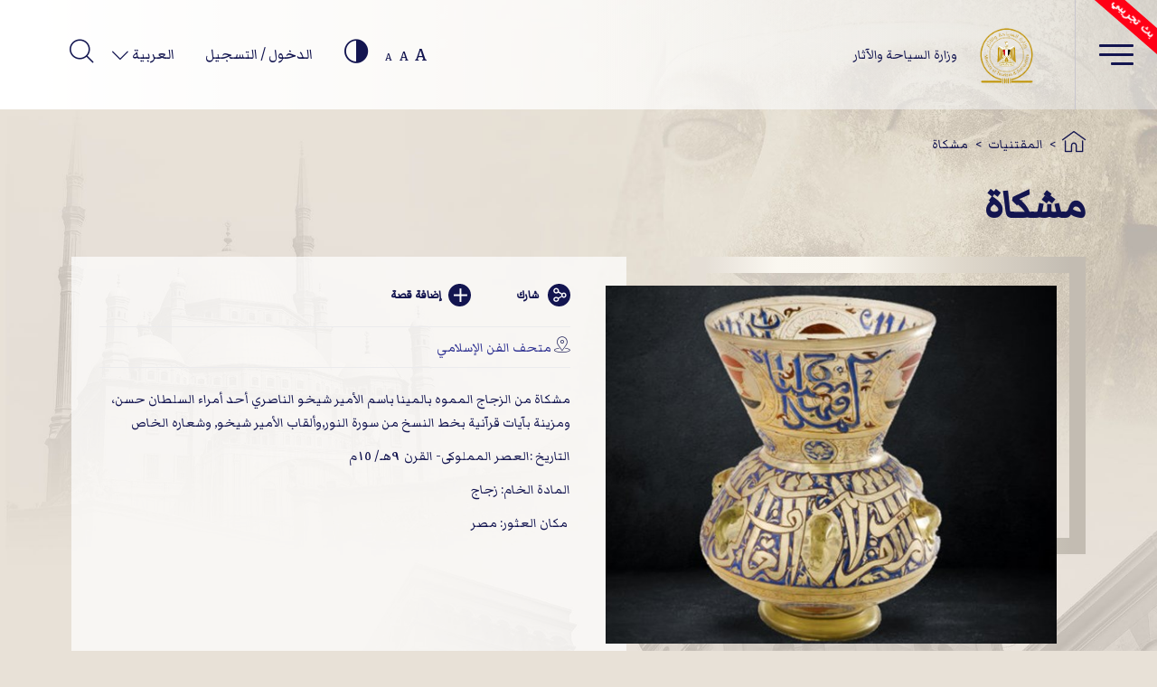

--- FILE ---
content_type: text/html; charset=utf-8
request_url: https://egymonuments.gov.eg/ar/collections/mosque-lamp-20
body_size: 8893
content:





<!doctype html>
<html lang="ar">
<head>
    <!--Google Analytics-->
    <!--Uncomment for production only-->
    

    

<!--Main-->
<meta charset="UTF-8">
<meta name="viewport" content="width=device-width, initial-scale=1, shrink-to-fit=no">
<meta http-equiv="X-UA-Compatible" content="IE=11">
<meta http-equiv="Cache-Control" content="Public" />

<!--Search Console-->
<meta name="google-site-verification" content="5wGPSKQxU7oRiwjPrIl6bnVrGJ9M1v26AIxXABdWCfA" />

<!-- Search Meta Tags -->
<meta name="robots" content="index, follow" />
<meta name="description" content="مشكاة من الزجاج المموه بالمينا باسم الأمير شيخو الناصري&#160;أحد أمراء السلطان حسن، ومزينة بآيات قرآنية بخط النسخ من سورة النور,وألقاب الأمير شيخو, وشعاره الخاص
التاريخ :العصر المملوكى-&#160;القرن&#160; 9هـ/ 15م&#160;
المادة الخام: زجاج
&#160;مكان العثور: مصر&#160;
&#160;
&#160;">
<meta name="keywords" content=",Ministry Of Antiquities,Egyptian Ministry Of Antiquities,Egypt Monuments,egymonuments,Discover Egypt&#39;s Monuments">

<!-- Twitter Card data -->

<meta name="twitter:url" content="https://egymonuments.gov.eg/ar/collections/mosque-lamp-20/">
<meta name="twitter:title" content="مشكاة ">
<meta name="twitter:description" content="مشكاة من الزجاج المموه بالمينا باسم الأمير شيخو الناصري&#160;أحد أمراء السلطان حسن، ومزينة بآيات قرآنية بخط النسخ من سورة النور,وألقاب الأمير شيخو, وشعاره الخاص
التاريخ :العصر المملوكى-&#160;القرن&#160; 9هـ/ 15م&#160;
المادة الخام: زجاج
&#160;مكان العثور: مصر&#160;
&#160;
&#160;">
<meta name="twitter:image" content="https://egymonuments.gov.eg//media/1164/upload_product_entity_db_product_mainimage_c9cd95d54c203d9c81be15f61b22b6cc.jpg?crop=0,0.084362139917695464,0,0.27630805408583181&amp;cropmode=percentage&amp;width=1200&amp;height=630&amp;rnd=132581519700000000">

<!-- Open Graph data -->
<meta property="og:url" content="https://egymonuments.gov.eg/ar/collections/mosque-lamp-20/" />
<meta property="og:type" content="article" />
<meta property="og:title" content="مشكاة " />
<meta property="og:description" content="مشكاة من الزجاج المموه بالمينا باسم الأمير شيخو الناصري&#160;أحد أمراء السلطان حسن، ومزينة بآيات قرآنية بخط النسخ من سورة النور,وألقاب الأمير شيخو, وشعاره الخاص
التاريخ :العصر المملوكى-&#160;القرن&#160; 9هـ/ 15م&#160;
المادة الخام: زجاج
&#160;مكان العثور: مصر&#160;
&#160;
&#160;" />
<meta property="og:image:width" content="1200" />
<meta property="og:image:height" content="630" />
<meta property="og:image" content="https://egymonuments.gov.eg//media/1164/upload_product_entity_db_product_mainimage_c9cd95d54c203d9c81be15f61b22b6cc.jpg?crop=0,0.084362139917695464,0,0.27630805408583181&amp;cropmode=percentage&amp;width=1200&amp;height=630&amp;rnd=132581519700000000">
<meta property="fb:app_id" content="400445640636435" />


    <link rel="icon" type="image/x-icon" href="/Style Library/images/favIcon.png">
    <link rel="shortcut icon" href="/Style Library/images/favIcon.png" type="image/vnd.microsoft.icon" id="favicon" />

    <title>مشكاة  - إكتشف الآثار المصرية - وزارة السياحة والآثار</title>
    <base href="/ar">

    
<script nonce="QpRa7FM2EaLOBlmtwq0Ag" type="text/javascript">
    var culture = "ar";
    var baseUrl = "/";
    var mapsApiKey = "AthuI6ZbR-vVCVF9ruqz6SIVR5RmaRrahNVNZtg244bx6ly1TitIDzUaiZYI_Xqu";

    var hideChildWorld = false == "true";
    var hideSubportals= false == "true";
    var hideMobileApp = true == "true";
    var hideEshop = true == "true";

    var socialMediaConfig = {
        "twitterAccount": "@egymonuments",
        "tweetMaxLength": "280",
        "appId": "400445640636435",
        "fbSDKVersion": "v3.2",
        "subjectPrefix": "",
    };
</script>

    <script nonce="QpRa7FM2EaLOBlmtwq0Ag" type="text/javascript">
var commonLocalizedResources = {
    "ReadMore": "إقرأ المزيد",
    "More": "المزيد",
    "ShowAll": "عرض الكل",
    "All": "الكل",
    "visitInformation": "المزيد",
    "showAllMuseums": "كل المتاحف",
    "viewWith": "أعرض بواسطة",
    "Back": "الرجوع",
    "Location": "موقع",
    "FoundIn": "عثر عليه في",
    "Duration": "المدة الزمنية",
};
</script>   

    <link href="/Style Library/css/frameWork/bootstrap.min.css" rel="stylesheet">
    
    

    <link class="mpColorTheming" href="/Style Library/css/Base/styleRTL.css" rel="stylesheet">
</head>

<body style="background-color: #e8e1d7">
    <div class="mapsOverlay"></div>
    <div class="showbox">
        <div class="loader">
            <img src="/Style Library/images/mainLoader.gif" />
        </div>
    </div>
    

    






<!--Youmna: Need UI review-->
<style>
    #search-button:disabled, #search-button:disabled span {
        opacity: .6;
        cursor: not-allowed;
    }
</style>

<div id="search-overlay" class="block">
    <div class="centered">
        <div id='search-box'>
            <span id="close-btn" class="icon-close-circular-button-of-a-cross"></span>

            <form action="/ar/mpSearchResult" id='search-form' method='get' target='_self'>
            <input id='search-text' name='q' placeholder='اكتب كلماتك الرئيسية هنا (3 أحرف على الأقل)' type='text' autocomplete="off" />
            <button title="Search" id='search-button' type='submit'>
                <span>بحث</span>
            </button>
            </form>
        </div>
    </div>
</div>




<header id="header" class="innerPage">
    <div class="topHeaderCont">
        
<a class="logoContainer" href="/ar">
    <div class="imgCont">
        <img src="../Style Library/images/new-logo_web.png" alt="وزارة السياحة والآثار" />
    </div>
    <div class="txtCont">
        <span class="logoLgTxt">وزارة السياحة والآثار</span>
    </div>
</a>
        



<div class="headerLinksStatic">

    <div title="تغيير حجم الخط" class="fontResize">
        <a class="lrgFont hoverCol" id="increasetext" href="#">A</a>
        <a class="regFont hoverCol" id="resettext" href="#">A</a>
        <a class="smlFont hoverCol " id="decreasetext" href="#">A</a>
    </div>

    <div title="تباين" class="contrastChangerCont">
        <span class="icon-contrast"></span>
    </div>

    <div class="Login">
        <input id="Hidden1" type="hidden" runat="server" />


            <a href="/ar/Membership">
                <span>الدخول / التسجيل</span>
            </a>

    </div>


    <div class="dropdown langSwitcher">
        <button type="button" class="dropdown-toggle lang-selected" data-toggle="dropdown"></button>

        <div class="dropdown-menu">
                <a class="dropdown-item lang-item " href="/en/collections/mosque-lamp-20">
                    English
                </a>
                <a class="dropdown-item lang-item lang-active" href="/ar/collections/mosque-lamp-20">
                    العربية
                </a>
        </div>

    </div>

    <div class="Search">
        <span class="icon-magnifying-glass2" id="search-btn"></span>
    </div>
</div>
    </div>

    <div class="menuContainer">
        <button class="burger mainMenu"><span></span><span></span><span></span></button>
        

    <div class="menu">
        <div class="d-flex flex-row mt-2">
            <!--main menu items and footer itmes-->

            <ul class="nav nav-tabs nav-tabs--vertical nav-tabs--left" role="tablist" data-keyboard="false">
                    <li class="nav-item">
                        <a href="#tab-area-0" title="العصور التاريخية" class="nav-link  show active hasChildren" aria-selected="false" data-toggle="tab" role="tab">
                            العصور التاريخية
                        </a>
                    </li>
                    <li class="nav-item">
                        <a href="#tab-area-1" title="المواقع والقطع الآثرية" class="nav-link   hasChildren" aria-selected="false" data-toggle="tab" role="tab">
                            المواقع والقطع الآثرية
                        </a>
                    </li>
                    <li class="nav-item">
                        <a href="#tab-area-2" title="تابع كل جديد" class="nav-link   hasChildren" aria-selected="false" data-toggle="tab" role="tab">
                            تابع كل جديد
                        </a>
                    </li>
                    <li class="nav-item">
                        <a href="#tab-area-3" title="الإعلام و القصص" class="nav-link   hasChildren" aria-selected="false" data-toggle="tab" role="tab">
                            الإعلام و القصص
                        </a>
                    </li>
                    <li class="nav-item">
                        <a href="#tab-area-4" title="عالم الأطفال" class="nav-link   hasChildren" aria-selected="false" data-toggle="tab" role="tab">
                            عالم الأطفال
                        </a>
                    </li>
                    <li class="nav-item">
                        <a href="/ar/world-heritage" title="مواقع التراث العالمية" class="nav-link   " aria-selected="false" data-toggle="" role="">
                            مواقع التراث العالمية
                        </a>
                    </li>
                    <li class="nav-item">
                        <a href="/ar/discover-egyptian-treasure" title="إكتشف خريطة مصر" class="nav-link   " aria-selected="false" data-toggle="" role="">
                            إكتشف خريطة مصر
                        </a>
                    </li>
                    <li class="nav-item">
                        <a href="/ar/contact-us" title="إتصل بنا" class="nav-link   " aria-selected="false" data-toggle="" role="">
                            إتصل بنا
                        </a>
                    </li>
                    <li class="nav-item">
                        <a href="/ar/about-mota" title="من نحن" class="nav-link   " aria-selected="false" data-toggle="" role="">
                            من نحن
                        </a>
                    </li>
                <li>
                    <hr />
                    <ul class="menuFooter">
                                <li>
                                    <a href="/ar/privacy-policy">السياسة و الخصوصية</a>
                                </li>
                                <li>
                                    <a href="/ar/faqs">الأسئلة المكررة</a>
                                </li>
                                <li>
                                    <a href="/ar/terms-and-conditions">الشروط والأحكام</a>
                                </li>
                                <li>
                                    <a href="/ar/related-links"> مواقع ذات صلة</a>
                                </li>

                    </ul>
                </li>

            </ul>
            <!--end main menu items and footer itmes-->
            <!--sub menu items-->
            <div class="tab-content" id="accordionMenu">
                        <div class="tab-pane fade show active" id="tab-area-0" role="tabpanel">
                            <div class="overlaybgColormenuBefore"></div>
                            <div id="accordion">
                                    <div class="card">
                                        <div class="card-header" id="headingOne0">
                                            <h5 class="mb-0">
                                                <div class="btn btn-link collapsed  emtyList" data-toggle="collapse" data-target="#collapseOne0" aria-expanded="false" aria-controls="collapseOne0">
                                                    <a href="/ar/historical-periods/predynastic-period">عصر ما قبل الأسرات</a>
                                                </div>
                                            </h5>
                                        </div>
                                        <!--collapse show-->
                                    </div>
                                    <div class="card">
                                        <div class="card-header" id="headingOne1">
                                            <h5 class="mb-0">
                                                <div class="btn btn-link collapsed  emtyList" data-toggle="collapse" data-target="#collapseOne1" aria-expanded="false" aria-controls="collapseOne1">
                                                    <a href="/ar/historical-periods/early-dynastic-period">العصر العتيق</a>
                                                </div>
                                            </h5>
                                        </div>
                                        <!--collapse show-->
                                    </div>
                                    <div class="card">
                                        <div class="card-header" id="headingOne2">
                                            <h5 class="mb-0">
                                                <div class="btn btn-link collapsed  emtyList" data-toggle="collapse" data-target="#collapseOne2" aria-expanded="false" aria-controls="collapseOne2">
                                                    <a href="/ar/historical-periods/old-kingdom">الدولة القديمة</a>
                                                </div>
                                            </h5>
                                        </div>
                                        <!--collapse show-->
                                    </div>
                                    <div class="card">
                                        <div class="card-header" id="headingOne3">
                                            <h5 class="mb-0">
                                                <div class="btn btn-link collapsed  emtyList" data-toggle="collapse" data-target="#collapseOne3" aria-expanded="false" aria-controls="collapseOne3">
                                                    <a href="/ar/historical-periods/first-intermediate-period">عصر الانتقال الأول </a>
                                                </div>
                                            </h5>
                                        </div>
                                        <!--collapse show-->
                                    </div>
                                                                    <div class="card">
                                        <div class="card-header">
                                            <h5 class="mb-0">
                                                <div class="btn btn-link showMore">
                                                    <a href="/ar/historical-periods">
                                                        المزيد
                                                    </a>
                                                </div>

                                            </h5>

                                        </div>
                                    </div>
                            </div>
                            <div class="overlaybgColormenuAfter"></div>

                        </div>
                        <div class="tab-pane fade " id="tab-area-1" role="tabpanel">
                            <div class="overlaybgColormenuBefore"></div>
                            <div id="accordion">
                                    <div class="card">
                                        <div class="card-header" id="headingOne0">
                                            <h5 class="mb-0">
                                                <div class="btn btn-link collapsed  emtyList" data-toggle="collapse" data-target="#collapseOne0" aria-expanded="false" aria-controls="collapseOne0">
                                                    <a href="/ar/archaeological-sites">المواقع الأثرية</a>
                                                </div>
                                            </h5>
                                        </div>
                                        <!--collapse show-->
                                    </div>
                                    <div class="card">
                                        <div class="card-header" id="headingOne1">
                                            <h5 class="mb-0">
                                                <div class="btn btn-link collapsed  emtyList" data-toggle="collapse" data-target="#collapseOne1" aria-expanded="false" aria-controls="collapseOne1">
                                                    <a href="/ar/monuments">آثار ثابتة</a>
                                                </div>
                                            </h5>
                                        </div>
                                        <!--collapse show-->
                                    </div>
                                    <div class="card">
                                        <div class="card-header" id="headingOne2">
                                            <h5 class="mb-0">
                                                <div class="btn btn-link collapsed  emtyList" data-toggle="collapse" data-target="#collapseOne2" aria-expanded="false" aria-controls="collapseOne2">
                                                    <a href="/ar/museums">المتاحف</a>
                                                </div>
                                            </h5>
                                        </div>
                                        <!--collapse show-->
                                    </div>
                                    <div class="card">
                                        <div class="card-header" id="headingOne3">
                                            <h5 class="mb-0">
                                                <div class="btn btn-link collapsed  emtyList" data-toggle="collapse" data-target="#collapseOne3" aria-expanded="false" aria-controls="collapseOne3">
                                                    <a href="/ar/collections">المقتنيات</a>
                                                </div>
                                            </h5>
                                        </div>
                                        <!--collapse show-->
                                    </div>
                                    <div class="card">
                                        <div class="card-header" id="headingOne4">
                                            <h5 class="mb-0">
                                                <div class="btn btn-link collapsed  emtyList" data-toggle="collapse" data-target="#collapseOne4" aria-expanded="false" aria-controls="collapseOne4">
                                                    <a href="/ar/sunken-monuments"> الآثار الغارقة</a>
                                                </div>
                                            </h5>
                                        </div>
                                        <!--collapse show-->
                                    </div>
                                                            </div>
                            <div class="overlaybgColormenuAfter"></div>

                        </div>
                        <div class="tab-pane fade " id="tab-area-2" role="tabpanel">
                            <div class="overlaybgColormenuBefore"></div>
                            <div id="accordion">
                                    <div class="card">
                                        <div class="card-header" id="headingOne0">
                                            <h5 class="mb-0">
                                                <div class="btn btn-link collapsed  emtyList" data-toggle="collapse" data-target="#collapseOne0" aria-expanded="false" aria-controls="collapseOne0">
                                                    <a href="/ar/events">الفعاليات</a>
                                                </div>
                                            </h5>
                                        </div>
                                        <!--collapse show-->
                                    </div>
                                    <div class="card">
                                        <div class="card-header" id="headingOne1">
                                            <h5 class="mb-0">
                                                <div class="btn btn-link collapsed  emtyList" data-toggle="collapse" data-target="#collapseOne1" aria-expanded="false" aria-controls="collapseOne1">
                                                    <a href="/ar/news">الأخبار</a>
                                                </div>
                                            </h5>
                                        </div>
                                        <!--collapse show-->
                                    </div>
                                                            </div>
                            <div class="overlaybgColormenuAfter"></div>

                        </div>
                        <div class="tab-pane fade " id="tab-area-3" role="tabpanel">
                            <div class="overlaybgColormenuBefore"></div>
                            <div id="accordion">
                                    <div class="card">
                                        <div class="card-header" id="headingOne0">
                                            <h5 class="mb-0">
                                                <div class="btn btn-link collapsed  emtyList" data-toggle="collapse" data-target="#collapseOne0" aria-expanded="false" aria-controls="collapseOne0">
                                                    <a href="/ar/media-hub">المركز الإعلامي</a>
                                                </div>
                                            </h5>
                                        </div>
                                        <!--collapse show-->
                                    </div>
                                    <div class="card">
                                        <div class="card-header" id="headingOne1">
                                            <h5 class="mb-0">
                                                <div class="btn btn-link collapsed  emtyList" data-toggle="collapse" data-target="#collapseOne1" aria-expanded="false" aria-controls="collapseOne1">
                                                    <a href="/ar/stories-hub">معرض القصص</a>
                                                </div>
                                            </h5>
                                        </div>
                                        <!--collapse show-->
                                    </div>
                                                            </div>
                            <div class="overlaybgColormenuAfter"></div>

                        </div>
                        <div class="tab-pane fade " id="tab-area-4" role="tabpanel">
                            <div class="overlaybgColormenuBefore"></div>
                            <div id="accordion">
                                    <div class="card">
                                        <div class="card-header" id="headingOne0">
                                            <h5 class="mb-0">
                                                <div class="btn btn-link collapsed  emtyList" data-toggle="collapse" data-target="#collapseOne0" aria-expanded="false" aria-controls="collapseOne0">
                                                    <a href="/ar/child-world/child-media-hub">المركز الاعلامى للاطفال </a>
                                                </div>
                                            </h5>
                                        </div>
                                        <!--collapse show-->
                                    </div>
                                    <div class="card">
                                        <div class="card-header" id="headingOne1">
                                            <h5 class="mb-0">
                                                <div class="btn btn-link collapsed  emtyList" data-toggle="collapse" data-target="#collapseOne1" aria-expanded="false" aria-controls="collapseOne1">
                                                    <a href="/ar/child-world/child-world-story-hub">معرض القصص للاطفال </a>
                                                </div>
                                            </h5>
                                        </div>
                                        <!--collapse show-->
                                    </div>
                                    <div class="card">
                                        <div class="card-header" id="headingOne2">
                                            <h5 class="mb-0">
                                                <div class="btn btn-link collapsed  emtyList" data-toggle="collapse" data-target="#collapseOne2" aria-expanded="false" aria-controls="collapseOne2">
                                                    <a href="/ar/child-world/coloring-the-past-game">لعبة التلوين</a>
                                                </div>
                                            </h5>
                                        </div>
                                        <!--collapse show-->
                                    </div>
                                    <div class="card">
                                        <div class="card-header" id="headingOne3">
                                            <h5 class="mb-0">
                                                <div class="btn btn-link collapsed  emtyList" data-toggle="collapse" data-target="#collapseOne3" aria-expanded="false" aria-controls="collapseOne3">
                                                    <a href="/ar/child-world/pharaoh-quiz">لغز الفرعون</a>
                                                </div>
                                            </h5>
                                        </div>
                                        <!--collapse show-->
                                    </div>
                                                            </div>
                            <div class="overlaybgColormenuAfter"></div>

                        </div>
            </div>
            <!--end sub menu items-->

        </div>
    </div>


        <div class="eagleBg"></div>
        


    <div id="dl-menu" class="dl-menuwrapper">

        <button class="dl-trigger burger menuResponsive"><span></span><span></span><span></span></button>
        <ul class="dl-menu">
                <li>
                    <a href="#">العصور التاريخية</a>
                        <ul class="dl-submenu">
                                <li>
                                    <a href="/ar/historical-periods/predynastic-period">عصر ما قبل الأسرات</a>
                                </li>
                                <li>
                                    <a href="/ar/historical-periods/early-dynastic-period">العصر العتيق</a>
                                </li>
                                <li>
                                    <a href="/ar/historical-periods/old-kingdom">الدولة القديمة</a>
                                </li>
                                <li>
                                    <a href="/ar/historical-periods/first-intermediate-period">عصر الانتقال الأول </a>
                                </li>
                                                            <li>
                                    <a href="/ar/historical-periods">
                                        المزيد
                                    </a>
                                </li>
                        </ul>
                </li>
                <li>
                    <a href="#">المواقع والقطع الآثرية</a>
                        <ul class="dl-submenu">
                                <li>
                                    <a href="/ar/archaeological-sites">المواقع الأثرية</a>
                                </li>
                                <li>
                                    <a href="/ar/monuments">آثار ثابتة</a>
                                </li>
                                <li>
                                    <a href="/ar/museums">المتاحف</a>
                                </li>
                                <li>
                                    <a href="/ar/collections">المقتنيات</a>
                                </li>
                                <li>
                                    <a href="/ar/sunken-monuments"> الآثار الغارقة</a>
                                </li>
                                                    </ul>
                </li>
                <li>
                    <a href="#">تابع كل جديد</a>
                        <ul class="dl-submenu">
                                <li>
                                    <a href="/ar/events">الفعاليات</a>
                                </li>
                                <li>
                                    <a href="/ar/news">الأخبار</a>
                                </li>
                                                    </ul>
                </li>
                <li>
                    <a href="#">الإعلام و القصص</a>
                        <ul class="dl-submenu">
                                <li>
                                    <a href="/ar/media-hub">المركز الإعلامي</a>
                                </li>
                                <li>
                                    <a href="/ar/stories-hub">معرض القصص</a>
                                </li>
                                                    </ul>
                </li>
                <li>
                    <a href="#">عالم الأطفال</a>
                        <ul class="dl-submenu">
                                <li>
                                    <a href="/ar/child-world/child-media-hub">المركز الاعلامى للاطفال </a>
                                </li>
                                <li>
                                    <a href="/ar/child-world/child-world-story-hub">معرض القصص للاطفال </a>
                                </li>
                                <li>
                                    <a href="/ar/child-world/coloring-the-past-game">لعبة التلوين</a>
                                </li>
                                <li>
                                    <a href="/ar/child-world/pharaoh-quiz">لغز الفرعون</a>
                                </li>
                                                    </ul>
                </li>
                <li>
                    <a href="/ar/world-heritage">مواقع التراث العالمية</a>
                </li>
                <li>
                    <a href="/ar/discover-egyptian-treasure">إكتشف خريطة مصر</a>
                </li>
                <li>
                    <a href="/ar/contact-us">إتصل بنا</a>
                </li>
                <li>
                    <a href="/ar/about-mota">من نحن</a>
                </li>

                <li>
                    <a href="/ar/privacy-policy/">السياسة و الخصوصية</a>
                </li>
                <li>
                    <a href="/ar/faqs/">الأسئلة المكررة</a>
                </li>
                <li>
                    <a href="/ar/terms-and-conditions/">الشروط والأحكام</a>
                </li>
                <li>
                    <a href="/ar/related-links/"> مواقع ذات صلة</a>
                </li>

        </ul>
    </div>

    </div>
</header>

<style>
    html[dir="rtl"] .MicrosoftMap .NavBar_Container {
        right: auto !important;
    }
</style>
<script  nonce="QpRa7FM2EaLOBlmtwq0Ag">
    var mapLocalizedResources = {
        "DateBC": "ق.م.",
        "DateAD": "ميلادي",
        "PlanYourVisit": "ضع جدول لرحلتك",
        "ReadMore": "إقرأ المزيد",
        "SeeAlso": "و أيضا",
        "Stories": "قصص",
        "MoreStories": "المزيد من القصص",
        "Opens": "يبدأ من",
        "Opened": "مفتوح",
        "Closed": "مغلق الآن",
        "NoVisitDetails":"لا يوجد معلومات زيارة",
        "IM_FiltrationBoxFirstFilterTop": "المواقع الأثريه و الآثار",
        "IM_FiltrationBoxSecondFilterTop": "الترتيب زمني",
        "IM_FiltrationBoxFirstFilterSide": "أماكن سياحية",
        "IM_FiltrationBoxSecondFilterSide": "مراحل التاريخ",
        "FindEgyptianTreasures": "الموقع"
    }
</script> 
<script nonce="QpRa7FM2EaLOBlmtwq0Ag">
var innerLocalizedResources = {
    "Social": "اجتماعي",
    "Stories": "قصص",
    "Media": "معرض الصور",
    "ShowMore": "المزيد",
    "Back": "الرجوع",
    "Location": "موقع",
    "FoundIn": "عثر عليه في",
    "Duration": "المدة الزمنية",
    "RelatedTo": "متعلق ب",
    "Date":"التاريخ",
    "From": "من",
    "To": "إلى",
    "DateBC": "ق.م.",
    "DateAD": "ميلادي",
    "ContentRelatedProductsLable":"تصفح منتجاتنا",
};
</script>   






<script nonce="QpRa7FM2EaLOBlmtwq0Ag" id="view-angular-helper">
    var targetComponents = ["app-media-gallery", "app-related-content", "app-inners-social-media-sharing", "app-related-products"];

    var parentId = 1463;
    var extraMediaItems = [];
    var viewLocalizedResources = {
    }
</script>

<div class="innerMainBgCont">
    <div class="periodDetailsCont">
        <div class="container relative">
            <div class="row">
                


<div class="breadcrumbCont">
    <ul>
        <li class="homeIcon"><a href="/ar"><span class="icon-home"></span></a></li>
            <li class="breadcrumbSep">></li>
            <li class="breadcrumbNode"><a href="/ar/collections/" title="">المقتنيات</a></li>
            <li class="breadcrumbSep">></li>
            <li class="breadcrumbNode"><a href="/ar/collections/mosque-lamp-20/" title="">مشكاة </a></li>
    </ul>
</div>
                



<div class="mainPageTitle">
    <h1>
        مشكاة 
    </h1>
</div>

<div class="relative descriptionImageCont">
    <div class="headerBox">
        <div class="topBottomBorders"></div>
        <div class="rightLeftBorders"></div>
    </div>
    <div class="imageCont">
        <img src="/media/1164/upload_product_entity_db_product_mainimage_c9cd95d54c203d9c81be15f61b22b6cc.jpg?crop=0,0.07956104252400549,0,0.13778032985612654&amp;cropmode=percentage&amp;width=645&amp;height=423&amp;rnd=132581519700000000" class="imgDetailsArch" alt="مشكاة " />
        <br>
    </div>
    <div class="DescriptionSection">
        <div class="itemDetails">
            <div class="linksCont">
                <div class="social-share-cont">
                    <app-inners-social-media-sharing text="مشكاة " itemUrl="https://egymonuments.gov.eg/ar/collections/mosque-lamp-20/"></app-inners-social-media-sharing>
                </div>
                    <a href="/ar/Membership/" class=""><span class="icon-plus"></span>إضافة قصة</a>
            </div>
                <div class="itemInfo">

                    <p>
                        <span class="icon-location"></span>
                            <a href="/ar/museums/museum-of-islamic-art">
                                متحف الفن الإسلامي
                            </a>
                    </p>
                </div>

            <div class="txtSection">
<p>مشكاة من الزجاج المموه بالمينا باسم الأمير شيخو الناصري<span> أحد أمراء السلطان حسن</span>، ومزينة بآيات قرآنية بخط النسخ من سورة النور,وألقاب الأمير شيخو, وشعاره الخاص</p>
<p>التاريخ :العصر المملوكى- القرن  9هـ/ 15م </p>
<p>المادة الخام: زجاج</p>
<p> مكان العثور: مصر </p>
<p> </p>
<p> </p>            </div>
        </div>
    </div>
</div>



            </div>
        </div>
        <div class="innersComponentsCont">
            <div class="mapHoursCont">
            </div>
        </div>

        <div class="container relative">
            <app-media-gallery id="app-media-gallery" style="width: 100%"></app-media-gallery>
            <app-related-products style="width: 100%"></app-related-products>
            <app-related-content style="width: 100%"></app-related-content>
        </div>
    </div>
</div>




<div class="back-to-top">
    <span class="icon-up-arrow"></span>
</div>

<footer>
    <p>
        جميع حقوق النشر محفوظة وزارة الآثار- مصر ٢٠١٩
    </p>
    <div class="d-flex w-100 justify-content-center">
        <span>نفذته شركة</span>
        <div class="d-flex">
            <a target="_blank" href="https://www.linkdevelopment.com">لينك ديفيلوبمينت</a>
        </div>
    </div>
</footer>









    
    

    <script src="/Style Library/js/dependencies.bundle.min.js"></script>
    <script src="/Style Library/js/main.min.js"></script>
    <script src="/Scripts/globals.js"></script>
    
        <script src="/Bundles/MainPortalAppBundles/runtime.js"></script>
        <script src="/Bundles/MainPortalAppBundles/polyfills.js"></script>
        <script src="/Bundles/MainPortalAppBundles/main.js"></script>

</body>

</html>


--- FILE ---
content_type: text/css
request_url: https://egymonuments.gov.eg/Style%20Library/css/Base/styleRTL.css
body_size: 104351
content:
@charset "UTF-8";
@import url(../frameWork/bs-datepicker.css);
@import url(../frameWork/jquery.mCustomScrollbar.css);
@import url(../frameWork/owl.carousel.min.css);
@import url(../frameWork/responsiveMenucomponent.css);
@import url(../frameWork/slick.css);
@import url(../frameWork/swiper.min.css);
@import url(../frameWork/bootstrap.min.css);
@import url(https://fonts.googleapis.com/css?family=Droid+Sans);
@font-face {
  font-family: 'MarkaziText-Bold';
  src: url("../../fonts/MarkaziText-Bold.woff") format("woff"), url("../../fonts/MarkaziText-Bold.woff2") format("woff2"), url("../../fonts/MarkaziText-Bold.ttf") format("truetype"), url("../../fonts/MarkaziText-Bold.svg") format("svg");
  font-weight: normal;
  font-style: normal; }

@font-face {
  font-family: 'MarkaziText-Regular';
  src: url("../../fonts/MarkaziText-Regular.woff") format("woff"), url("../../fonts/MarkaziText-Regular.woff2") format("woff2"), url("../../fonts/MarkaziText-Regular.ttf") format("truetype"), url("../../fonts/MarkaziText-Regular.svg") format("svg");
  font-weight: normal;
  font-style: normal; }

.homeTimeLineBar ol li a {
  margin-right: -70px !important; }

.discover-egyptian-treasure .control--checkbox .control__indicator:after {
  right: -3px !important;
  left: auto !important; }

.discover-egyptian-treasure #mapsTimeLine .swiper-button-prev {
  transform: rotate(0deg) !important; }

.discover-egyptian-treasure #mapsTimeLine .swiper-button-next {
  transform: rotate(-180deg) !important; }

.discover-egyptian-treasure #mapsTimeLine .swiper-container-rtl .swiper-button-next {
  transform: rotate(0deg) !important; }

.discover-egyptian-treasure #mapsTimeLine .swiper-container-rtl .swiper-button-prev {
  transform: rotate(-180deg) !important; }

.headerLinksStatic .langSwitcher .dropdown-menu {
  right: auto !important; }

.listingRange #filtrationTimeLine .swiper-button-next {
  transform: rotate(-180deg); }

.listingRange #filtrationTimeLine .swiper-container-rtl .swiper-button-prev {
  transform: rotate(-180deg); }

.listingRange #filtrationTimeLine .swiper-button-prev {
  transform: rotate(0deg) !important; }

.listingRange #filtrationTimeLine .swiper-container-ltr .swiper-button-next {
  transform: rotate(0deg) !important; }

.discover-egyptian-treasure .MapsTabsMainCont .mapsFiltrationCont:before {
  top: 66.5% !important; }

.rangeInnerFiltration .listingRange #filtrationTimeLine .swiper-wrapper {
  direction: ltr; }

/*Museums slide*/
/*Sites slide*/
/*waterSlide*/
/*Events slide*/
/*Child slide*/
/*inners*/
/*
    nextBtn: ab0000 - arrow: balck
    prevBtn: a9a9a9 - arrow: white

    action: ab0000

    MENu: 
    item: rgba(0, 0, 0, 0.68)
    background: rgba(0, 0, 0, 0.91);


*/
/*/* *********************************************** */
/* First Slide Animation */
/* *********************************************** */
.treasuresSlide .headerBox .startJourney .startJourneyAnchor .startJourneyCircles, .treasuresSlide .headerBox .startJourney .startJourneyAnchor .startJourneyCircles::after {
  -webkit-animation: circlesPulse 2.5s infinite 1s backwards;
  animation: circlesPulse 2.5s infinite 1s backwards; }

@-webkit-keyframes circlesPulse {
  0% {
    opacity: 0;
    -webkit-transform: translate(50%, -50%) scale(0.5);
    transform: translate(50%, -50%) scale(0.5); }
  35% {
    opacity: 1; }
  100% {
    opacity: 0;
    -webkit-transform: translate(50%, -50%) scale(1);
    transform: translate(50%, -50%) scale(1); } }

@keyframes circlesPulse {
  0% {
    opacity: 0;
    -webkit-transform: translate(50%, -50%) scale(0.5);
    transform: translate(50%, -50%) scale(0.5); }
  35% {
    opacity: 1; }
  100% {
    opacity: 0;
    -webkit-transform: translate(50%, -50%) scale(1);
    transform: translate(50%, -50%) scale(1); } }

@-webkit-keyframes buzz-out {
  10% {
    -webkit-transform: translateX(3px) rotate(2deg);
    transform: translateX(3px) rotate(2deg); }
  20% {
    -webkit-transform: translateX(-3px) rotate(-2deg);
    transform: translateX(-3px) rotate(-2deg); }
  30% {
    -webkit-transform: translateX(3px) rotate(2deg);
    transform: translateX(3px) rotate(2deg); }
  40% {
    -webkit-transform: translateX(-3px) rotate(-2deg);
    transform: translateX(-3px) rotate(-2deg); }
  50% {
    -webkit-transform: translateX(2px) rotate(1deg);
    transform: translateX(2px) rotate(1deg); }
  60% {
    -webkit-transform: translateX(-2px) rotate(-1deg);
    transform: translateX(-2px) rotate(-1deg); }
  70% {
    -webkit-transform: translateX(2px) rotate(1deg);
    transform: translateX(2px) rotate(1deg); }
  80% {
    -webkit-transform: translateX(-2px) rotate(-1deg);
    transform: translateX(-2px) rotate(-1deg); }
  90% {
    -webkit-transform: translateX(1px) rotate(0);
    transform: translateX(1px) rotate(0); }
  100% {
    -webkit-transform: translateX(-1px) rotate(0);
    transform: translateX(-1px) rotate(0); }
  100% {
    -webkit-transform: translateX(0) rotate(0);
    transform: translateX(0) rotate(0); } }

@keyframes buzz-out {
  10% {
    -webkit-transform: translateX(3px) rotate(2deg);
    -ms-transform: translateX(3px) rotate(2deg);
    transform: translateX(3px) rotate(2deg); }
  20% {
    -webkit-transform: translateX(-3px) rotate(-2deg);
    -ms-transform: translateX(-3px) rotate(-2deg);
    transform: translateX(-3px) rotate(-2deg); }
  30% {
    -webkit-transform: translateX(3px) rotate(2deg);
    -ms-transform: translateX(3px) rotate(2deg);
    transform: translateX(3px) rotate(2deg); }
  40% {
    -webkit-transform: translateX(-3px) rotate(-2deg);
    -ms-transform: translateX(-3px) rotate(-2deg);
    transform: translateX(-3px) rotate(-2deg); }
  50% {
    -webkit-transform: translateX(2px) rotate(1deg);
    -ms-transform: translateX(2px) rotate(1deg);
    transform: translateX(2px) rotate(1deg); }
  60% {
    -webkit-transform: translateX(-2px) rotate(-1deg);
    -ms-transform: translateX(-2px) rotate(-1deg);
    transform: translateX(-2px) rotate(-1deg); }
  70% {
    -webkit-transform: translateX(2px) rotate(1deg);
    -ms-transform: translateX(2px) rotate(1deg);
    transform: translateX(2px) rotate(1deg); }
  80% {
    -webkit-transform: translateX(-2px) rotate(-1deg);
    -ms-transform: translateX(-2px) rotate(-1deg);
    transform: translateX(-2px) rotate(-1deg); }
  90% {
    -webkit-transform: translateX(1px) rotate(0);
    -ms-transform: translateX(1px) rotate(0);
    transform: translateX(1px) rotate(0); }
  100% {
    -webkit-transform: translateX(-1px) rotate(0);
    -ms-transform: translateX(-1px) rotate(0);
    transform: translateX(-1px) rotate(0); } }

/* ************************************************* */
/* Home Slide Animation */
/* ************************************************* */
.homeSlide.animate .navigationBtns, .swiper-slide-active .navigationBtns {
  left: 0% !important;
  transition: left 2s ease-out 2.5s; }

.swiper-slide .homeSlide.animateFast .navigationBtns {
  left: 0% !important;
  transition: left 2s ease-out 0s; }

.homeDiscoverSlide .navigationBtns.stick {
  left: 0% !important;
  transition: left 3s ease-out 0s; }

.swiper-slide-active.animateOnLoad .navigationBtns {
  left: 12% !important;
  transition: left 3s ease-out 1.7s; }

.swiper-slide-prev.homeDiscoverSlide .navigationBtns {
  left: 0% !important;
  transition: left 2s ease-out 0s; }

.swiper-slide-next .homeSlide.animateHeaderBox .headerBox {
  right: -10vw !important;
  transition: right 2.5s ease-out 1.3s; }

.swiper-slide.reverse .headerBox {
  right: 10vw !important;
  transition: right 1.3s ease-out 0s; }

.swiper-slide-next.homeMuseumSlide .backgroundObjectLeft {
  right: -20vw !important;
  transition: right 3s ease-out 1.5s; }

@keyframes navigationBtnsAnimation {
  0% {
    left: -25%; }
  100% {
    left: 12%; } }

@keyframes headeBoxAnimationOnScroll {
  0% {
    right: -10vw; }
  40% {
    right: 16vw; }
  100% {
    right: 10vw; } }

@media (max-width: 1024px) {
  @keyframes headeBoxAnimationOnScroll {
    0% {
      right: 20vw; }
    100% {
      right: 9.08vw; } }
  @keyframes museumsheadeBoxAnimationOnScroll {
    0% {
      right: -10vw; }
    40% {
      right: 14vw; }
    100% {
      right: 9.08vw; } } }

@keyframes museumsBackObjAnimationOnScroll {
  0% {
    right: -20vw; }
  60% {
    right: 7vw; }
  100% {
    right: 4vw; } }

@media (max-width: 1024px) {
  @keyframes museumsBackObjAnimationOnScroll {
    0% {
      right: -20vw; }
    50% {
      right: 2vw; }
    100% {
      right: -7vw; } } }

/* Animation classes for moving out and in */
.dl-menu.dl-animate-out-5 {
  -webkit-animation: MenuAnimOut5 0.4s ease;
  animation: MenuAnimOut5 0.4s ease; }

@-webkit-keyframes MenuAnimOut5 {
  0% { }
  100% {
    -webkit-transform: translateY(40%);
    opacity: 0; } }

@keyframes MenuAnimOut5 {
  0% { }
  100% {
    -webkit-transform: translateY(40%);
    transform: translateY(40%);
    opacity: 0; } }

.dl-menu.dl-animate-in-5 {
  -webkit-animation: MenuAnimIn5 0.4s ease;
  animation: MenuAnimIn5 0.4s ease; }

@keyframes MenuAnimIn5 {
  0% {
    -webkit-transform: translateY(40%);
    transform: translateY(40%);
    opacity: 0; }
  100% {
    -webkit-transform: translateY(0);
    transform: translateY(0);
    opacity: 1; } }

.dl-menuwrapper > .dl-submenu.dl-animate-in-5 {
  -webkit-animation: SubMenuAnimIn5 0.4s ease;
  animation: SubMenuAnimIn5 0.4s ease; }

@-webkit-keyframes SubMenuAnimIn5 {
  0% {
    -webkit-transform: translateZ(-200px);
    opacity: 0; }
  100% {
    -webkit-transform: translateZ(0);
    opacity: 1; } }

@keyframes SubMenuAnimIn5 {
  0% {
    -webkit-transform: translateZ(-200px);
    transform: translateZ(-200px);
    opacity: 0; }
  100% {
    -webkit-transform: translateZ(0);
    transform: translateZ(0);
    opacity: 1; } }

.dl-menuwrapper > .dl-submenu.dl-animate-out-5 {
  -webkit-animation: SubMenuAnimOut5 0.4s ease;
  animation: SubMenuAnimOut5 0.4s ease; }

@-webkit-keyframes SubMenuAnimOut5 {
  0% {
    -webkit-transform: translateZ(0);
    opacity: 1; }
  100% {
    -webkit-transform: translateZ(-200px);
    opacity: 0; } }

@keyframes SubMenuAnimOut5 {
  0% {
    -webkit-transform: translateZ(0);
    transform: translateZ(0);
    opacity: 1; }
  100% {
    -webkit-transform: translateZ(-200px);
    transform: translateZ(-200px);
    opacity: 0; } }

/*IcoMoon Font For all icons in site*/
/*IcoMoon Font For all icons in site*/
@font-face {
  font-family: 'PortalAndsubPortalIcons';
  src: url("/Style Library/fonts/PortalAndsubPortalIcons.eot?pzwsye");
  src: url("/Style Library/fonts/PortalAndsubPortalIcons.eot?pzwsye#iefix") format("embedded-opentype"), url("/Style Library/fonts/PortalAndsubPortalIcons.ttf?pzwsye") format("truetype"), url("/Style Library/fonts/PortalAndsubPortalIcons.woff?pzwsye") format("woff"), url("/Style Library/fonts/PortalAndsubPortalIcons.svg?pzwsye#PortalAndsubPortalIcons") format("svg");
  font-weight: normal;
  font-style: normal; }

[class^="icon-"], [class*=" icon-"] {
  /* use !important to prevent issues with browser extensions that change fonts */
  font-family: 'PortalAndsubPortalIcons' !important;
  speak: none;
  font-style: normal;
  font-weight: normal;
  font-variant: normal;
  text-transform: none;
  line-height: 1;
  /* Better Font Rendering =========== */
  -webkit-font-smoothing: antialiased;
  -moz-osx-font-smoothing: grayscale; }

.icon-announcement:before {
  content: "\e967"; }

.icon-activity:before {
  content: "\e968"; }

.icon-discovery:before {
  content: "\e969"; }

.icon-check:before {
  content: "\e95b";
  color: #9b8873; }

.icon-compare:before {
  content: "\e95c";
  color: #131550; }

.icon-price:before {
  content: "\e95d";
  color: #131550; }

.icon-house-outline:before {
  content: "\e958"; }

.icon-cross:before {
  content: "\e957";
  color: #fff; }

.icon-caret-down:before {
  content: "\e947";
  color: #fff; }

.icon-down-arrow1:before {
  content: "\e948";
  color: #fff; }

.icon-facebook:before {
  content: "\e949";
  color: #fff; }

.icon-fine-art-piece-of-a-museum:before {
  content: "\e94a";
  color: #fff; }

.icon-instagram:before {
  content: "\e94b";
  color: #fff; }

.icon-left-arrow:before {
  content: "\e94c";
  color: #fff; }

.icon-newsletter:before {
  content: "\e959";
  color: #fff; }

.icon-placeholder:before {
  content: "\e94d";
  color: #fff; }

.icon-right-arrow:before {
  content: "\e94e";
  color: #fff; }

.icon-small-calendar:before {
  content: "\e94f";
  color: #fff; }

.icon-soundcloud:before {
  content: "\e950";
  color: #fff; }

.icon-time1:before {
  content: "\e951";
  color: #fff; }

.icon-twitter:before {
  content: "\e952";
  color: #fff; }

.icon-up-arrow:before {
  content: "\e953";
  color: #fff; }

.icon-menu-button-of-three-lines:before {
  content: "\e954";
  color: #fff; }

.icon-contrast1:before {
  content: "\e955";
  color: #fff; }

.icon-magnifying-glass1:before {
  content: "\e956";
  color: #fff; }

.icon-cw-cleaning:before {
  content: "\e941"; }

.icon-cw-back:before {
  content: "\e940";
  color: #202060; }

.icon-cw-clear:before {
  content: "\e942"; }

.icon-cw-leave:before {
  content: "\e943";
  color: #202060; }

.icon-cw-redo:before {
  content: "\e944";
  color: #202060; }

.icon-cw-save:before {
  content: "\e945";
  color: #fff; }

.icon-cw-undo:before {
  content: "\e946";
  color: #202060; }

.icon-envelope:before {
  content: "\e92a"; }

.icon-fax:before {
  content: "\e92b"; }

.icon-graphic-tool:before {
  content: "\e92c"; }

.icon-molecular:before {
  content: "\e92e"; }

.icon-open-book:before {
  content: "\e92f"; }

.icon-pharaoh:before {
  content: "\e930"; }

.icon-phone-call:before {
  content: "\e931"; }

.icon-picture:before {
  content: "\e932"; }

.icon-question:before {
  content: "\e933"; }

.icon-savings .path1:before {
  content: "\e934";
  color: #f9a395; }

.icon-savings .path2:before {
  content: "\e935";
  margin-left: -1em;
  color: #e59188; }

.icon-savings .path3:before {
  content: "\e936";
  margin-left: -1em;
  color: #344f5e; }

.icon-savings .path4:before {
  content: "\e937";
  margin-left: -1em;
  color: #e59188; }

.icon-savings .path5:before {
  content: "\e938";
  margin-left: -1em;
  color: #344f5e; }

.icon-savings .path6:before {
  content: "\e939";
  margin-left: -1em;
  color: #415e72; }

.icon-savings .path7:before {
  content: "\e93a";
  margin-left: -1em;
  color: #fcd577; }

.icon-savings .path8:before {
  content: "\e93b";
  margin-left: -1em;
  color: #eac36e; }

.icon-savings .path9:before {
  content: "\e93c";
  margin-left: -1em;
  color: #fcecc8; }

.icon-savings .path10:before {
  content: "\e93d";
  margin-left: -1em;
  color: #fcd577; }

.icon-script:before {
  content: "\e93e"; }

.icon-share:before {
  content: "\e93f"; }

.icon-filter:before {
  content: "\e929"; }

.icon-file:before {
  content: "\e926"; }

.icon-speaker:before {
  content: "\e927"; }

.icon-tickets:before {
  content: "\e928"; }

.icon-worker:before {
  content: "\e925";
  color: #fff; }

.icon-reset:before {
  content: "\e95a";
  color: #fff; }

.icon-mapsFiltrationPopupBtn:before {
  content: "\e923";
  color: #131550; }

.icon-down-arrow2:before {
  content: "\e901"; }

.icon-loader:before {
  content: "\e902"; }

.icon-message:before {
  content: "\e903"; }

.icon-d:before {
  content: "\e904"; }

.icon-degrees:before {
  content: "\e905"; }

.icon-success:before {
  content: "\e906"; }

.icon-contrast:before {
  content: "\e907"; }

.icon-calendar:before {
  content: "\e908"; }

.icon-down-arrow:before {
  content: "\e909"; }

.icon-home:before {
  content: "\e90a"; }

.icon-magnifying-glass:before {
  content: "\e90b"; }

.icon-back:before {
  content: "\e90c"; }

.icon-next:before {
  content: "\e90d"; }

.icon-uniE90E:before {
  content: "\e90e"; }

.icon-uniE90F:before {
  content: "\e90f"; }

.icon-picture1:before {
  content: "\e910"; }

.icon-plus:before {
  content: "\e911"; }

.icon-video-player:before {
  content: "\e912"; }

.icon-view:before {
  content: "\e913"; }

.icon-alarm:before {
  content: "\e914"; }

.icon-magnifying-glass2:before {
  content: "\e915"; }

.icon-dotedArrowLeft:before {
  content: "\e916"; }

.icon-dotedArrowRight:before {
  content: "\e917"; }

.icon-shopkart:before {
  content: "\e924"; }

.icon-close-circular-button-of-a-cross:before {
  content: "\e919"; }

.icon-learnIco:before {
  content: "\e91a"; }

.icon-location:before {
  content: "\e91b"; }

.icon-information:before {
  content: "\e91c"; }

.icon-locationSm:before {
  content: "\e91d"; }

.icon-sharing:before {
  content: "\e91e"; }

.icon-ticket:before {
  content: "\e91f"; }

.icon-time:before {
  content: "\e920"; }

.icon-leftArrow:before {
  content: "\e921"; }

.icon-timeLineImg:before {
  content: "\e922"; }

.icon-egyptian-pyramid:before {
  content: "\e92d"; }

.icon-horus-eye:before {
  content: "\e900"; }

.icon-book:before {
  content: "\e95e"; }

.icon-drawing:before {
  content: "\e95f"; }

.icon-photo:before {
  content: "\e960"; }

.icon-replica:before {
  content: "\e961"; }

.icon-youtube1:before {
  content: "\e965"; }

.icon-keyboard_arrow_down:before {
  content: "\e918"; }

.icon-instagram1:before {
  content: "\e964"; }

.icon-cart:before {
  content: "\e96a"; }

.icon-soundcloud1:before {
  content: "\e966"; }

.icon-facebook1:before {
  content: "\e962"; }

.icon-youtube:before {
  content: "\e963"; }

.eventsListingCont .listingMainCont .listingItem .itemMainTitle, .announcementListing .listingMainCont .listingItem .description {
  display: block;
  /* Fallback for non-webkit */
  display: -webkit-box;
  -webkit-box-orient: vertical;
  -moz-box-orient: vertical;
  -ms-box-orient: vertical;
  -o-box-orient: vertical;
  overflow: hidden;
  text-overflow: ellipsis;
  width: 100%; }

html {
  font-family: MarkaziText-Bold;
  font-size: 10px;
  font-size: 11px; }

body {
  font-size: 1.6rem;
  font-family: MarkaziText-Bold;
  font-weight: 400;
  line-height: 1.4;
  text-align: right;
  color: #67676c;
  background-color: #fff;
  -webkit-font-smoothing: antialiased;
  text-align: right; }

::-webkit-scrollbar {
  width: 9px;
  border-radius: 0px; }

::-webkit-scrollbar-button {
  display: none; }

::-webkit-scrollbar-track-piece {
  background-color: #bcb2a3 !important; }

::-webkit-scrollbar-thumb {
  background-color: #131550 !important; }

.arabicBeta::after {
  content: "بث تجريبي";
  position: fixed;
  width: 111px;
  height: 22px;
  background: #ff0016;
  top: -23px;
  right: -49px;
  /*Dont't change to varaiable*/
  text-align: center;
  font-size: 1.2rem;
  font-family: sans-serif;
  text-transform: uppercase;
  font-weight: bold;
  color: #fff;
  line-height: 18px;
  -ms-transform: rotate(45deg);
  -webkit-transform: rotate(45deg);
  transform: rotate(41deg);
  z-index: 1000;
  transform-origin: top left;
  /*Dont't change to varaiable*/ }

.back-to-top {
  cursor: pointer;
  display: none;
  background: #131550;
  position: fixed;
  bottom: 30px;
  left: 30px;
  padding: 15px;
  line-height: 1;
  z-index: 99;
  border: 1px solid #fff; }
  .back-to-top span:before {
    color: #fff;
    font-size: 20px; }
  @media (max-width: 1600px) {
    .back-to-top {
      padding: 12px; }
      .back-to-top span:before {
        color: #fff;
        font-size: 17px; } }

@media (max-width: 825px) {
  html,
  body {
    overflow-x: hidden; } }

a,
button,
input {
  outline: none !important;
  box-shadow: none !important; }

a {
  text-decoration: none;
  transition: transform .5s; }
  a:hover {
    text-decoration: none; }
  a:active {
    transform: scale(1) translateY(0);
    outline: none; }

/*.icon-next:before, .icon-back:before {
    display: block;
    @include flip(1);
}*/
*,
*::after,
*::before {
  margin: 0;
  padding: 0;
  box-sizing: border-box; }

.none {
  display: none; }

.relative {
  position: relative; }

.absolute {
  position: absolute; }

.row {
  margin: 0px !important; }

.clr {
  clear: both; }

.FL {
  float: right; }

.FR {
  float: left; }

select option:hover, select option:focus {
  background-color: #131550; }

@media (min-width: 768px) {
  .container {
    max-width: 90% !important; } }

@media (min-width: 1500px) {
  .container {
    max-width: 80% !important; } }

/******************************************/
/*Home Navigation Arrows */
/******************************************/
.navigationBtns {
  display: flex;
  justify-content: center;
  position: absolute;
  top: 73vh;
  left: -25%;
  z-index: 1000; }
  .navigationBtns a {
    width: 6.4vw;
    cursor: pointer;
    transition: color .3s;
    display: flex;
    align-items: center; }
    .navigationBtns a span {
      vertical-align: middle;
      font-weight: 100; }
      .navigationBtns a span.number {
        font-size: 2vw;
        position: relative; }
        .navigationBtns a span.number::before {
          content: '';
          display: block;
          position: absolute;
          height: 1px;
          width: 1.8vw;
          top: 50%;
          transform: translateY(50%); }
      .navigationBtns a span.icon {
        display: inline-block;
        transform: scaleX(-1);
        font-size: 1.5vw; }
    .navigationBtns a.swiperPrevBtn {
      color: #998d7d !important;
      justify-content: flex-start; }
      .navigationBtns a.swiperPrevBtn .number {
        margin-right: 0.5vw;
        cursor: default; }
      .navigationBtns a.swiperPrevBtn .number::before {
        background: #998d7d;
        right: 100%;
        margin-right: 0.5vw; }
    .navigationBtns a.swiperNextBtn {
      color: #554a3c !important;
      justify-content: flex-end; }
      .navigationBtns a.swiperNextBtn .number {
        margin-left: 0.5vw; }
      .navigationBtns a.swiperNextBtn .number::before {
        background: #554a3c;
        left: 100%;
        margin-left: 0.5vw; }
  @media (max-width: 1366px) and (min-height: 800px) and (orientation: landscape) {
    .navigationBtns {
      top: 47vw; } }
  @media (max-width: 1024px) {
    .navigationBtns {
      display: none; } }

.coloredMainTab .homeTimeLineBar ol:before {
  border-bottom: solid 2px #131550; }

.coloredMainTab .homeTimeLineBar ol li a {
  color: #131550; }

.coloredMainTab .homeTimeLineBar ol li:before {
  border: solid #131550 2px; }

.coloredMainTab .homeTimeLineBar ol li:after {
  border: solid #131550 1px; }

.coloredMainTab div.sphinxImg {
  background: url(../../images/sphinx.png) center center no-repeat; }

@media (max-height: 750px) and (orientation: landscape) {
  /*div.sphinxImg {
        height: 14px$imp;
        background: url('../../images/sphinxColored.png') 0px -43px no-repeat$imp;
    }
    .coloredMainTab {
        div .sphinxImg {
            height: 14px$imp;
            background: url('../../images/sphinx.png') 0px -43px no-repeat$imp;
        }
    }*/ }

@media (max-height: 800px) {
  div.sphinxImg {
    height: 14px !important;
    background: url("../../images/sphinxColored.png") 0px -43px no-repeat !important; }
  .coloredMainTab div .sphinxImg {
    height: 14px !important;
    background: url("../../images/sphinx.png") 0px -43px no-repeat !important; } }

/*scroll to component*/
#info {
  position: absolute;
  top: 50%;
  right: 50%;
  transform: translate(50%, -50%);
  z-index: 100;
  bottom: 30px;
  top: auto;
  right: 57% !important; }

.homeTimeLineBar ol {
  list-style: none;
  display: flex;
  flex-basis: auto;
  position: inherit; }
  .homeTimeLineBar ol:before {
    content: '';
    width: 9%;
    border-bottom: solid 1px #9b8873;
    position: absolute;
    top: -130%;
    z-index: 1;
    right: -9%; }
  .homeTimeLineBar ol li {
    width: 100%;
    text-align: center;
    position: relative;
    display: flex;
    width: 8.12vw;
    flex-basis: auto;
    /*@media all and (-ms-high-contrast: none),
            (-ms-high-contrast: active) {
                a {
                    width: auto;
                }
            }*/ }
    .homeTimeLineBar ol li a {
      text-align: center;
      display: flex;
      flex-direction: column;
      align-items: center;
      color: #b9ab9a;
      font: 100 1.6rem/1.9rem MarkaziText-Regular;
      margin-top: 10px;
      margin-right: -61px;
      width: 90%;
      flex-basis: auto; }
    .homeTimeLineBar ol li:before {
      border: solid #9b8873 2px;
      width: 14px;
      height: 14px;
      border-radius: 100px;
      position: absolute;
      text-align: center;
      /*right: -9%;*/
      right: 0%;
      content: "";
      bottom: 132%; }
    .homeTimeLineBar ol li:after {
      content: '';
      width: 91%;
      border-bottom: solid 1px #9b8873;
      position: absolute;
      top: -130%;
      z-index: 1;
      right: 9%; }
  .homeTimeLineBar ol li:last-child:after {
    width: 36%; }

div.sphinxImg {
  background: url("../../images/sphinxColored.png") center center no-repeat;
  width: 29px;
  height: 60px;
  bottom: 120%;
  opacity: 1;
  z-index: 1000;
  /*right: 43.2%;*/
  right: -5%;
  position: absolute; }

@media (max-width: 1600px) {
  /*#info {
        right: 32%$imp
    }*/
  .homeTimeLineBar ol li {
    width: 10.12vw; }
    .homeTimeLineBar ol li a {
      width: 90%; }
    .homeTimeLineBar ol li:after {
      width: 92%;
      right: 8%; } }

@media (max-width: 1366px) and (orientation: landscape) {
  /*#info {
        right: 31%$imp
    }*/
  .homeTimeLineBar ol li {
    width: 11.12vw; }
    .homeTimeLineBar ol li a {
      width: 91%; } }

@media (max-width: 1280px) {
  /*#info {
        right: 28%$imp
    }*/
  .homeTimeLineBar ol li {
    width: 12.12vw; }
    .homeTimeLineBar ol li a {
      width: 100%; }
  .burger {
    top: 4vh; } }

@media (max-width: 1024px) {
  #info {
    display: none; } }

@media (max-width: 825px) {
  #info {
    display: none; } }

.innerPage .mCustomScrollBox {
  max-width: 98.2% !important; }

.homeSlide {
  height: 100vh;
  width: 100vw;
  position: relative;
  /*overflow-y: hidden;*/ }
  @media (max-width: 825px) {
    .homeSlide {
      height: 100%;
      padding-bottom: 1rem; } }

/*Side Nav Links*/
/* Buzz Out */
/*Main Swipper Home page Customization*/
.swiper-pagination-bullet {
  opacity: 1 !important;
  background: none !important; }
  .swiper-pagination-bullet .sphinxImg {
    opacity: 0; }

.swiper-pagination-bullet.swiper-pagination-bullet-active .sphinxImg {
  opacity: 1; }

/************************************
**********Search Overlay*************
************************************/
#search-overlay {
  display: none; }

.block {
  position: fixed;
  top: 0;
  left: 0;
  bottom: 0;
  right: 0;
  overflow: auto;
  text-align: center;
  background: rgba(176, 169, 159, 0.95);
  border: #a0a0a0 solid 1px;
  margin: 0px !important;
  z-index: 1000;
  cursor: default; }

.block:before {
  content: '';
  display: inline-block;
  height: 100%;
  vertical-align: middle;
  margin-left: 0;
  /* Adjusts for spacing */
  /* For visualization 
  background: #808080; width: 5px;
  */ }

.centered {
  display: inline-block;
  vertical-align: middle;
  width: 50%;
  padding: 10px 15px;
  color: #FFF;
  border: none;
  background: transparent; }
  @media (max-width: 768px) {
    .centered {
      width: 80%; } }
  @media (max-width: 480px) {
    .centered {
      width: 90%; } }

#search-box {
  position: relative;
  width: 100%;
  margin: 0; }

#search-form {
  height: 6.6rem;
  -webkit-border-radius: 2px;
  -moz-border-radius: 2px;
  border-radius: 2px;
  background-color: #fff;
  overflow: hidden; }
  @media (max-width: 768px) {
    #search-form {
      height: 5.6rem; } }

#search-text {
  font-size: 14px;
  color: #131550;
  border-width: 0;
  background: transparent; }
  #search-text::-webkit-input-placeholder {
    /* Chrome/Opera/Safari */
    color: #131550;
    font-size: 1.5rem; }
  #search-text::-moz-placeholder {
    /* Firefox 19+ */
    color: #131550;
    font-size: 1.5rem; }
  #search-text:-ms-input-placeholder {
    /* IE 10+ */
    color: #131550;
    font-size: 1.5rem; }

#search-box input[type="text"] {
  width: 100%;
  height: 100%;
  padding-right: 3%;
  padding-left: 28%;
  outline: none;
  font-size: 1em; }
  @media (max-width: 768px) {
    #search-box input[type="text"] {
      padding-right: 20px; } }

#search-button {
  position: absolute;
  top: 0;
  left: 0;
  height: 100%;
  width: 25%;
  font-size: 2rem;
  color: #fff;
  text-align: center;
  line-height: 42px;
  border-width: 0;
  background-color: #131550;
  -webkit-border-radius: 0 2px 2px 0;
  -moz-border-radius: 0 2px 2px 0;
  border-radius: 0 2px 2px 0;
  cursor: pointer; }
  @media (max-width: 768px) {
    #search-button span {
      font-size: 2rem; } }

#search-button:disabled, #search-button:disabled span {
  opacity: .8;
  cursor: not-allowed; }

#close-btn {
  position: fixed;
  top: 1em;
  left: 1em; }

#close-btn.icon-close-circular-button-of-a-cross:before {
  color: #fff;
  cursor: pointer;
  font-size: 3rem; }

.loader {
  position: fixed;
  right: 0px;
  top: 0px;
  width: 100%;
  height: 100%;
  z-index: 9999;
  background-color: #1a2a3f;
  /*.headerBox {
        height: 40%;
        width: 20%;
        @include absoluteCenter;
        background-image: linear-gradient(to top, #848587, #848587), linear-gradient(to $bi-app-right, #848587 17%, #f4f4f4 37%, #a7a7a7 55%, #cfd0d2 80%), linear-gradient(to bottom, #d2d3d5 15%, transparent 15.79%, transparent), linear-gradient(to $bi-app-right, #848587 10%, #f4f4f4 30%, #a7a7a7 50%, #cfd0d2 80%, transparent 80.37%);
        background-position: bottom $bi-app-left, top $bi-app-left, top $bi-app-right, bottom $bi-app-right;
        background-size: 0;
        background-repeat: no-repeat;
        @include drawBorder(0.6vw,forwards);
    }

    svg {
        @include absoluteCenter;
        transform: translate(-10.5%, 4%);
    }

*/ }
  .loader img {
    /*background-size: 50px;*/
    height: 23vh;
    position: absolute;
    top: 50%;
    right: 50%;
    transform: translate(50%, -50%); }

.loader:before {
  content: '';
  display: block;
  padding-top: 100%; }

.circular {
  height: 100%;
  -webkit-transform-origin: center center;
  transform-origin: center center;
  width: 100%;
  position: absolute;
  top: 0;
  bottom: 0;
  right: 0;
  left: 0;
  margin: auto; }

.path {
  stroke-dasharray: 1, 200;
  stroke-dashoffset: 0;
  -webkit-animation: dash 4.5s linear infinite, color 6s linear infinite;
  animation: dash 4.5s linear infinite, color 6s linear infinite;
  stroke-linecap: round; }

@-webkit-keyframes rotate {
  100% {
    -webkit-transform: rotate(360deg);
    transform: rotate(360deg); } }

@keyframes rotate {
  100% {
    -webkit-transform: rotate(360deg);
    transform: rotate(360deg); } }

@-webkit-keyframes dash {
  0% {
    stroke-dasharray: 2300;
    stroke-dashoffset: 2300; }
  50% {
    stroke-dasharray: 2700;
    stroke-dashoffset: -2700px; }
  100% {
    stroke-dasharray: 3700;
    stroke-dashoffset: -2700px; } }

@keyframes dash {
  0% {
    stroke-dasharray: 2300;
    stroke-dashoffset: 2300; }
  50% {
    stroke-dasharray: 2700;
    stroke-dashoffset: -2700px; }
  100% {
    stroke-dasharray: 3700;
    stroke-dashoffset: -2700px; } }

@-webkit-keyframes color {
  100%,
  0% {
    stroke: #746350; }
  40% {
    stroke: #8f8272; }
  66% {
    stroke: #8f8272; }
  80%,
  90% {
    stroke: #c5b7a4; } }

@keyframes color {
  100%,
  0% {
    stroke: #746350; }
  40% {
    stroke: #8f8272; }
  66% {
    stroke: #8f8272; }
  80%,
  90% {
    stroke: #c5b7a4; } }

.showbox {
  position: absolute;
  top: 0;
  bottom: 0;
  right: 0;
  left: 0;
  padding: 5%; }

.example-small-box,
.example-large-box {
  display: flex;
  align-items: center;
  justify-content: center;
  margin: 16px;
  padding: 16px;
  border-radius: 8px; }

.example-small-box {
  height: 100px;
  width: 100px; }

.example-large-box {
  height: 300px;
  width: 300px; }

@media (max-width: 1366px) and (orientation: landscape) {
  .loader img {
    height: 150px; } }

@media (max-width: 1280px) {
  .loader img {
    height: 150px; } }

@media (max-width: 1024px) {
  .loader img {
    height: 100px; } }

@media (max-width: 825px) {
  .loader img {
    height: 80px; } }

footer {
  background: url("/Style Library/images/eyeBackgroundObject.png") center right no-repeat, #131550;
  background-size: 38%;
  height: 12vh;
  color: #fff;
  font: 100 1.6rem MarkaziText-Regular;
  text-align: center;
  display: flex;
  flex-wrap: wrap;
  justify-content: center;
  align-items: center;
  /*margin-top: 3rem;*/ }
  footer.hide {
    display: none !important; }
  @media (max-width: 750px) {
    footer {
      font-size: 1.3rem; } }
  footer p {
    margin-bottom: 0; }
  footer span {
    margin-left: 1rem; }
  footer a {
    margin-left: 1rem;
    color: #fff !important;
    text-decoration: underline !important; }

#header {
  display: block;
  height: 100%;
  width: 0;
  position: fixed;
  z-index: 1000;
  top: 0;
  right: 0; }
  #header .topHeaderCont {
    position: fixed;
    top: 2vh;
    height: 7vh;
    right: 10vw;
    left: 6vw;
    margin: 0 auto;
    z-index: 1000;
    display: flex;
    justify-content: space-between;
    align-items: center; }
    #header .topHeaderCont .logoContainer {
      display: flex;
      align-items: center; }
      #header .topHeaderCont .logoContainer .imgCont {
        height: 7vh; }
        #header .topHeaderCont .logoContainer .imgCont img {
          max-height: 100%;
          object-fit: cover;
          -webkit-transition: all 0.3s ease-in;
          -moz-transition: all 0.3s ease-in;
          -o-transition: all 0.3s ease-in;
          transition: all 0.3s ease-in; }
      #header .topHeaderCont .logoContainer .txtCont {
        color: #fff; }
        #header .topHeaderCont .logoContainer .txtCont .logoLgTxt {
          width: 100%;
          display: inline-block;
          margin-right: 2rem;
          font-size: 2.4rem;
          font-weight: 500; }
        #header .topHeaderCont .logoContainer .txtCont .logoSmTxt {
          width: 100%;
          display: inline-block;
          margin-right: 1vw;
          color: #fff;
          font-size: 2rem;
          margin-top: 1.3rem;
          font-weight: 500;
          display: none; }
    #header .topHeaderCont .headerLinksStatic {
      display: flex;
      justify-content: flex-end;
      align-items: center;
      flex-grow: 1; }
      #header .topHeaderCont .headerLinksStatic > div {
        color: #fff;
        margin: 0 2%;
        font-size: 1.8rem;
        text-align: right !important;
        cursor: pointer; }
        #header .topHeaderCont .headerLinksStatic > div a, #header .topHeaderCont .headerLinksStatic > div button {
          color: #fff; }
        #header .topHeaderCont .headerLinksStatic > div.shopping {
          white-space: nowrap;
          font-size: 2rem; }
        #header .topHeaderCont .headerLinksStatic > div.langSwitcher {
          font-size: 1.8rem; }
          #header .topHeaderCont .headerLinksStatic > div.langSwitcher button {
            background: none !important;
            border: none !important;
            box-shadow: none !important;
            background-color: none !important;
            font-size: 1.8rem;
            cursor: pointer; }
            #header .topHeaderCont .headerLinksStatic > div.langSwitcher button:after {
              content: "\e948";
              font-family: PortalAndsubPortalIcons;
              border: none !important;
              vertical-align: sub; }
          #header .topHeaderCont .headerLinksStatic > div.langSwitcher .dropdown-menu {
            margin: 0px;
            padding: 0px;
            right: -2.5rem !important;
            left: auto; }
            #header .topHeaderCont .headerLinksStatic > div.langSwitcher .dropdown-menu a {
              color: #131550;
              font: normal 1.4rem MarkaziText-Bold;
              border-bottom: solid #dbdbd7 1px;
              -webkit-transition: all 0.3s linear;
              -moz-transition: all 0.3s linear;
              -o-transition: all 0.3s linear;
              transition: all 0.3s linear;
              padding: 1.6rem 5rem 0.8rem 5rem;
              /*padding: 1.8rem 10rem 0.8rem 2.7rem;*/ }
              #header .topHeaderCont .headerLinksStatic > div.langSwitcher .dropdown-menu a:last-child {
                border-bottom: none !important; }
              #header .topHeaderCont .headerLinksStatic > div.langSwitcher .dropdown-menu a:active {
                background-color: none !important; }
              #header .topHeaderCont .headerLinksStatic > div.langSwitcher .dropdown-menu a:hover {
                background-color: #131550 !important;
                color: #fff; }
        #header .topHeaderCont .headerLinksStatic > div.fontResize {
          display: flex;
          align-items: baseline; }
          #header .topHeaderCont .headerLinksStatic > div.fontResize a:first-child {
            font-size: 2.4rem; }
          #header .topHeaderCont .headerLinksStatic > div.fontResize a:nth-child(2) {
            font-size: 1.8rem;
            margin: 0 25%; }
          #header .topHeaderCont .headerLinksStatic > div.fontResize a:last-child {
            font-size: 1.4rem; }
        #header .topHeaderCont .headerLinksStatic > div.contrastChangerCont span {
          font-size: 2.4rem; }
        #header .topHeaderCont .headerLinksStatic > div.Search span {
          font-size: 2.4rem;
          cursor: pointer; }
        @media (max-width: 750px) {
          #header .topHeaderCont .headerLinksStatic > div {
            margin: 0 4%; } }
        #header .topHeaderCont .headerLinksStatic > div:last-child {
          margin-left: 0; }
  #header .menuContainer {
    border-left: solid #c9c6cf 1px;
    position: fixed;
    top: 0px;
    width: 6.8vw;
    height: 100vh;
    z-index: 999;
    display: flex;
    flex-direction: column;
    align-items: center; }
    #header .menuContainer .burger {
      display: inline-block;
      position: absolute;
      top: 3.5vh;
      transition: all .5s ease;
      z-index: 1000000;
      border: none;
      outline: none !important;
      background: none;
      cursor: pointer; }
      #header .menuContainer .burger span {
        background: #fff;
        height: 3px;
        width: 3vw;
        display: block;
        margin: 1vh 0;
        border-radius: 10px;
        transition: all .5s ease; }
        #header .menuContainer .burger span:last-child {
          width: 2vw; }
    #header .menuContainer .socialMediaContainer {
      position: absolute;
      z-index: 100;
      bottom: 12vh;
      color: #fff; }
      #header .menuContainer .socialMediaContainer .socialLink {
        display: block;
        margin-bottom: 3rem;
        border: solid #fff 1px;
        border-radius: 50%;
        padding: 1rem;
        width: 4rem;
        height: 4rem;
        display: flex;
        align-items: center;
        justify-content: center; }
        #header .menuContainer .socialMediaContainer .socialLink span:before {
          /*font-size: 3rem;*/
          font-size: 2rem;
          font-weight: 700;
          color: #fff; }
    #header .menuContainer .notificationContainer {
      position: absolute;
      top: 15.6vh;
      z-index: 100;
      display: inline-block;
      -webkit-transform: translateZ(0);
      -ms-transform: translateZ(0);
      transform: translateZ(0);
      box-shadow: 0 0 1px transparent;
      color: #fff;
      cursor: pointer; }
      #header .menuContainer .notificationContainer.buzz-out {
        -webkit-animation-name: buzz-out;
        animation-name: buzz-out;
        -webkit-animation-duration: 1s;
        animation-duration: 1s;
        -webkit-animation-timing-function: linear;
        animation-timing-function: linear; }
      #header .menuContainer .notificationContainer a {
        text-decoration: none; }
        #header .menuContainer .notificationContainer a:hover {
          text-decoration: none; }
        #header .menuContainer .notificationContainer a span {
          font-size: 3.7rem; }
      #header .menuContainer .notificationContainer:hover {
        display: inline-block;
        vertical-align: middle;
        -webkit-transform: perspective(1px) translateZ(0);
        transform: perspective(1px) translateZ(0);
        box-shadow: 0 0 1px transparent; }
      #header .menuContainer .notificationContainer .notsNum {
        position: absolute;
        width: 2.5rem;
        height: 2.5rem;
        border-radius: 50%;
        background-color: #fff;
        color: #131550;
        top: -20%;
        left: -20%;
        display: flex;
        justify-content: center;
        align-items: center; }
  #header .menu {
    width: 100vw;
    box-sizing: border-box;
    background-color: #f3f0eb;
    position: absolute;
    top: 0;
    right: -100vw;
    opacity: 0;
    transition: all 0.8s ease; }
    #header .menu #accordionMenu {
      position: relative;
      background: url("../../images/menuAcordionImg.jpg") center center no-repeat;
      height: 100%;
      background-size: cover; }
      #header .menu #accordionMenu .mCSB_scrollTools .mCSB_dragger .mCSB_dragger_bar {
        width: 7px;
        background-color: rgba(19, 21, 80, 0.4); }
      #header .menu #accordionMenu .mCSB_scrollTools .mCSB_dragger:hover .mCSB_dragger_bar {
        width: 7px;
        background-color: #131550; }
      #header .menu #accordionMenu .mCSB_inside > .mCSB_container {
        margin: auto !important; }
      #header .menu #accordionMenu #accordion {
        /*height: 450px;*/
        background-color: rgba(243, 240, 235, 0.8); }
        #header .menu #accordionMenu #accordion > div > div {
          /*max-width:100%;*/
          /*top: 50%$imp;
            transform: translateY(-50%);*/ }
        #header .menu #accordionMenu #accordion > div {
          /*min-height: 200px;
            display: flex;*/ }
      #header .menu #accordionMenu .tab-pane {
        /*display: flex;*/
        flex-direction: column;
        height: 100vh;
        display: none; }
        #header .menu #accordionMenu .tab-pane.active {
          display: flex; }
        #header .menu #accordionMenu .tab-pane .overlaybgColormenuBefore,
        #header .menu #accordionMenu .tab-pane .overlaybgColormenuAfter {
          background-color: rgba(243, 240, 235, 0.8);
          flex: 1; }
      #header .menu #accordionMenu .card {
        border: 0;
        background-color: transparent;
        border-radius: 0px; }
        #header .menu #accordionMenu .card .collapsing {
          -webkit-transition-duration: 0.3s;
          -o-transition-duration: 0.3s;
          transition-duration: 0.3s; }
        #header .menu #accordionMenu .card .collapse.show {
          background-color: rgba(243, 240, 235, 0.8);
          -webkit-transition-duration: 0.3s;
          -o-transition-duration: 0.3s;
          transition-duration: 0.3s; }
        #header .menu #accordionMenu .card .card-header {
          padding: 0px !important;
          border-radius: 0px !important;
          border-bottom: solid #6f6d7a 1px !important;
          /*.btn.btn-link.collapsed.emtyList {
                background: rgba(243, 240, 235, 0.9);

                &::after {
                    content: ""$imp;
                    width: 20px;
                    height: 20px;
                    color: $primaryColor;
                    padding: 0 1.8rem;
                }
            }*/ }
          #header .menu #accordionMenu .card .card-header .btn {
            -webkit-transition-duration: 0.3s;
            -o-transition-duration: 0.3s;
            transition-duration: 0.3s;
            background-color: rgba(243, 240, 235, 0.6);
            border: none;
            border-radius: 0px;
            font-size: 2.6rem;
            color: #131550;
            text-align: right;
            text-decoration: none;
            width: 100%;
            white-space: normal;
            padding: 1rem 6.75rem; }
            #header .menu #accordionMenu .card .card-header .btn.showMore {
              background: #131550; }
              #header .menu #accordionMenu .card .card-header .btn.showMore a {
                color: #fff; }
            #header .menu #accordionMenu .card .card-header .btn a {
              -webkit-transition-duration: 0.3s;
              -o-transition-duration: 0.3s;
              transition-duration: 0.3s;
              border: none;
              border-radius: 0px;
              font-size: 3rem;
              color: #131550;
              text-align: right;
              text-decoration: none;
              width: 100%;
              white-space: normal; }
            #header .menu #accordionMenu .card .card-header .btn::after {
              content: "-";
              width: 20px;
              height: 20px;
              color: #131550;
              padding: 0 1.8rem; }
            #header .menu #accordionMenu .card .card-header .btn:hover, #header .menu #accordionMenu .card .card-header .btn:visited, #header .menu #accordionMenu .card .card-header .btn:active {
              text-decoration: none; }
          #header .menu #accordionMenu .card .card-header .btn.btn-link.collapsed {
            background: rgba(243, 240, 235, 0.6); }
            #header .menu #accordionMenu .card .card-header .btn.btn-link.collapsed::after {
              content: "+";
              width: 20px;
              height: 20px;
              color: #131550;
              padding: 0 1.8rem; }
            #header .menu #accordionMenu .card .card-header .btn.btn-link.collapsed:hover {
              background: rgba(243, 240, 235, 0);
              text-decoration: none; }
          #header .menu #accordionMenu .card .card-header .btn.btn-link.emtyList, #header .menu #accordionMenu .card .card-header .btn.btn-link.collapsed.emtyList {
            /*background: rgba(243, 240, 235, 0.9);*/ }
            #header .menu #accordionMenu .card .card-header .btn.btn-link.emtyList::after, #header .menu #accordionMenu .card .card-header .btn.btn-link.collapsed.emtyList::after {
              display: none; }
        #header .menu #accordionMenu .card .card-body {
          color: #131550;
          font-size: 2rem;
          padding: 2.25rem;
          height: 21vh;
          border-bottom: solid #6f6d7a 1px !important; }
          #header .menu #accordionMenu .card .card-body a {
            color: #2e323c;
            padding: 1rem;
            padding-right: 45px;
            line-height: 3.5rem; }
            #header .menu #accordionMenu .card .card-body a:hover, #header .menu #accordionMenu .card .card-body a:visited, #header .menu #accordionMenu .card .card-body a:active {
              text-decoration: none; }
          #header .menu #accordionMenu .card .card-body ul {
            list-style: none;
            padding: 0rem 4.6rem; }
    #header .menu .nav-tabs--left {
      width: 50vw;
      max-height: 720px;
      padding: 2rem 22rem 0 11rem;
      /*footer menu*/ }
      #header .menu .nav-tabs--left .mCSB_scrollTools .mCSB_dragger .mCSB_dragger_bar {
        width: 7px;
        background-color: rgba(19, 21, 80, 0.4); }
      #header .menu .nav-tabs--left .mCSB_scrollTools .mCSB_dragger:hover .mCSB_dragger_bar {
        width: 7px;
        background-color: #131550; }
      #header .menu .nav-tabs--left .nav-link {
        border: none;
        white-space: nowrap;
        font: 600 3.7rem MarkaziText-Bold;
        text-transform: capitalize;
        color: #131550;
        position: relative;
        padding: 1.6rem 0;
        transition: all 0.3s ease-in-out;
        text-overflow: ellipsis;
        white-space: nowrap;
        display: flex;
        align-items: center;
        /*overflow: hidden;*/
        padding: 1.05rem 0; }
        #header .menu .nav-tabs--left .nav-link.hasChildren:after {
          content: "+";
          color: #131550;
          padding: 0 1.8rem;
          line-height: 1;
          font-family: initial; }
        #header .menu .nav-tabs--left .nav-link.hasChildren.active:after {
          content: "-"; }
        #header .menu .nav-tabs--left .nav-link:hover {
          border: none; }
          #header .menu .nav-tabs--left .nav-link:hover::before {
            width: 35px;
            margin-left: 10px;
            margin-left: 10px !important; }
        #header .menu .nav-tabs--left .nav-link::after {
          content: "";
          display: block;
          clear: both; }
        #header .menu .nav-tabs--left .nav-link::before {
          content: '';
          display: inline-block;
          width: 0;
          height: 3px;
          position: relative;
          background: #7a86a4;
          transition: width .3s; }
      #header .menu .nav-tabs--left .nav-link.active {
        border-bottom-right-radius: 0.25rem;
        border-top-left-radius: 0;
        margin-left: -1px;
        background-color: transparent;
        color: #131550;
        border-color: transparent; }
      #header .menu .nav-tabs--left hr {
        border-top: solid #898989 1px;
        margin-top: 2rem;
        margin-bottom: 2rem; }
      #header .menu .nav-tabs--left .menuFooter {
        display: flex;
        justify-content: right; }
        #header .menu .nav-tabs--left .menuFooter li {
          list-style: none;
          margin-left: 1.4rem;
          white-space: nowrap; }
          #header .menu .nav-tabs--left .menuFooter li a {
            color: #131550;
            font-size: 2.1rem; }
    #header .menu .nav-tabs--left .nav-item + .nav-item {
      margin-top: 0.25rem; }
    #header .menu .tab-content {
      width: 50vw; }
    #header .menu::after {
      content: "";
      display: block;
      clear: both;
      height: 40px; }
    #header .menu .d-flex {
      margin-top: 0px !important; }
  #header .dl-menuwrapper {
    display: none; }

#header.innerPage {
  width: 100%;
  height: 11rem; }
  #header.innerPage.stickyMain .menuContainer {
    background-color: #fff;
    box-shadow: 0px 0px 20px 0px rgba(0, 0, 0, 0.2); }
  #header.innerPage .topHeaderCont {
    position: absolute;
    top: 0;
    height: 100%; }
    #header.innerPage .topHeaderCont .logoContainer .imgCont {
      height: 7rem; }
    #header.innerPage .topHeaderCont .logoContainer .txtCont {
      color: #131550; }
    #header.innerPage .topHeaderCont .headerLinksStatic > div {
      color: #131550; }
      #header.innerPage .topHeaderCont .headerLinksStatic > div.langSwitcher button {
        color: #131550; }
      #header.innerPage .topHeaderCont .headerLinksStatic > div a {
        color: #131550; }
  #header.innerPage .menuContainer {
    width: 100%;
    height: 100%;
    position: absolute;
    background: linear-gradient(to right, white 0%, rgba(255, 255, 255, 0.75) 51%, rgba(229, 229, 229, 0.5) 100%);
    align-items: flex-start;
    border: none;
    transition: all .6s ease; }
    #header.innerPage .menuContainer .burger {
      padding: 0 2vw;
      height: 100%;
      top: 0;
      right: 0;
      border-left: solid #c9c6cf 1px;
      transition: all .4s ease; }
      #header.innerPage .menuContainer .burger span {
        background-color: #131550; }

body.menuOpened #header .topHeaderCont {
  background: rgba(255, 255, 255, 0); }
  body.menuOpened #header .topHeaderCont .logoContainer {
    opacity: 0;
    pointer-events: none;
    cursor: default; }

body.menuOpened #header .menuContainer {
  border: none; }
  body.menuOpened #header .menuContainer .burger {
    border-color: transparent; }

body.menuOpened #header .menu {
  opacity: 1;
  right: 0; }

body.menuOpened #header::before {
  transform: translate(-100%, 0);
  background-color: #f3f0eb; }

body.coloredMainTab #header .topHeaderCont .logoContainer .txtCont, body.annOpened #header .topHeaderCont .logoContainer .txtCont, body.menuOpened #header .topHeaderCont .logoContainer .txtCont {
  color: #131550; }

body.coloredMainTab #header .topHeaderCont .headerLinksStatic > div, body.annOpened #header .topHeaderCont .headerLinksStatic > div, body.menuOpened #header .topHeaderCont .headerLinksStatic > div {
  color: #131550; }
  body.coloredMainTab #header .topHeaderCont .headerLinksStatic > div a, body.coloredMainTab #header .topHeaderCont .headerLinksStatic > div button, body.annOpened #header .topHeaderCont .headerLinksStatic > div a, body.annOpened #header .topHeaderCont .headerLinksStatic > div button, body.menuOpened #header .topHeaderCont .headerLinksStatic > div a, body.menuOpened #header .topHeaderCont .headerLinksStatic > div button {
    color: #131550; }

body.coloredMainTab #header .menuContainer .burger span, body.annOpened #header .menuContainer .burger span, body.menuOpened #header .menuContainer .burger span {
  background: #131550; }

body.coloredMainTab #header .menuContainer .notificationContainer a span:before, body.annOpened #header .menuContainer .notificationContainer a span:before, body.menuOpened #header .menuContainer .notificationContainer a span:before {
  color: #131550; }

body.coloredMainTab #header .menuContainer .notificationContainer .notsNum, body.annOpened #header .menuContainer .notificationContainer .notsNum, body.menuOpened #header .menuContainer .notificationContainer .notsNum {
  color: #fff;
  background-color: #131550; }

body.coloredMainTab #header .menuContainer .socialMediaContainer, body.annOpened #header .menuContainer .socialMediaContainer, body.menuOpened #header .menuContainer .socialMediaContainer {
  color: #131550; }
  body.coloredMainTab #header .menuContainer .socialMediaContainer .socialLink, body.annOpened #header .menuContainer .socialMediaContainer .socialLink, body.menuOpened #header .menuContainer .socialMediaContainer .socialLink {
    border-color: #131550; }
    body.coloredMainTab #header .menuContainer .socialMediaContainer .socialLink span:before, body.annOpened #header .menuContainer .socialMediaContainer .socialLink span:before, body.menuOpened #header .menuContainer .socialMediaContainer .socialLink span:before {
      color: #131550; }

@media (max-width: 1600px) {
  #header .topHeaderCont .logoContainer .imgCont {
    height: 6rem; }
  #header .topHeaderCont .logoContainer .txtCont .logoLgTxt {
    font-size: 2rem; } }

@media (max-width: 1366px) and (orientation: landscape) {
  #header .topHeaderCont .logoContainer .imgCont {
    height: 5rem; }
  #header .topHeaderCont .logoContainer .txtCont .logoLgTxt {
    font-size: 1.6rem;
    margin-right: 1.5rem; }
  #header .menuContainer {
    width: 8vw; }
    #header .menuContainer .notificationContainer a span {
      font-size: 3rem; }
    #header .menuContainer .notificationContainer .notsNum {
      width: 2rem;
      height: 2rem; }
    #header .menuContainer .socialMediaContainer .socialLink {
      width: 3.5rem;
      height: 3.5rem; }
      #header .menuContainer .socialMediaContainer .socialLink span:before {
        font-size: 1.7rem; } }

@media (max-width: 1366px) and (min-height: 800px) and (orientation: landscape) {
  #header .topHeaderCont .logoContainer .imgCont {
    height: 7rem; }
  #header .topHeaderCont .logoContainer .txtCont .logoLgTxt {
    font-size: 2.2rem; } }

@media (max-width: 1024px) {
  #header {
    height: 11rem;
    width: 100%; }
    #header:before {
      content: '';
      position: fixed;
      width: 100vw;
      height: 100vh;
      right: -100%;
      background: #fff;
      z-index: -1;
      opacity: 0;
      transition: all .6s ease; }
    #header .topHeaderCont {
      position: absolute;
      top: 0 !important;
      right: 15vw;
      left: 4vw;
      height: 100%;
      transition: all .6s ease;
      z-index: 1000; }
      #header .topHeaderCont .logoContainer .imgCont {
        height: 7rem; }
      #header .topHeaderCont .headerLinksStatic > div {
        font-size: 1.5rem; }
        #header .topHeaderCont .headerLinksStatic > div.langSwitcher button {
          font-size: 1.4rem; }
        #header .topHeaderCont .headerLinksStatic > div.fontResize {
          display: none; }
        #header .topHeaderCont .headerLinksStatic > div.contrastChangerCont {
          display: none; }
    #header .menuContainer {
      width: 100%;
      height: 100%;
      position: absolute;
      align-items: flex-start;
      border: none;
      z-index: 999;
      border-bottom: solid #c9c6cf 1px; }
      #header .menuContainer .burger {
        top: 3.5rem;
        display: none; }
        #header .menuContainer .burger span {
          width: 5vw; }
          #header .menuContainer .burger span:last-child {
            width: 3vw; }
        #header .menuContainer .burger.menuResponsive {
          display: inline-block;
          height: 11rem;
          top: 0px;
          border-left: solid #cecfda 1px;
          right: 0;
          width: auto;
          padding: 0 3vw; }
      #header .menuContainer .socialMediaContainer {
        display: none; }
      #header .menuContainer .notificationContainer {
        display: none !important; }
    #header .menu {
      display: none; }
    #header .dl-menuwrapper .dl-menu {
      /*width: 100vw;*/
      /*right: 0;*/
      top: 12rem;
      overflow: auto;
      max-height: 75vh;
      transform: none; }
  #header.innerPage.stickyMain .topHeaderCont {
    box-shadow: none;
    background: none; }
  #header.innerPage.stickyMain .menuContainer {
    background-color: #fff; }
  #header.innerPage .topHeaderCont {
    width: auto;
    padding: 0;
    background: none; }
  #header.innerPage .menuContainer {
    background: linear-gradient(to right, white 0%, rgba(255, 255, 255, 0.75) 51%, rgba(229, 229, 229, 0.5) 100%);
    transition: all .4s ease; }
    #header.innerPage .menuContainer .burger.menuResponsive {
      right: 0;
      width: auto;
      padding: 0 3vw; }
  body.menuOpened #header .topHeaderCont .logoContainer {
    opacity: 1;
    pointer-events: auto;
    cursor: pointer; }
  body.menuOpened #header .menuContainer {
    border-bottom: solid #c9c6cf 1px; }
    body.menuOpened #header .menuContainer .burger {
      border-color: #c9c6cf; }
  body.menuOpened #header::before {
    right: 0;
    opacity: 1;
    transform: translate(0, 0); } }

@media (max-width: 825px) {
  #header .topHeaderCont .logoContainer .txtCont {
    display: none; }
  #header .menuContainer.stickyMainHome {
    background-color: #131550; }
  body.menuOpened #header .menuContainer.stickyMainHome {
    background-color: #f3f0eb; } }

@media (max-width: 480px) {
  #header {
    height: 9rem; }
    #header .topHeaderCont {
      right: 8rem;
      left: 2rem; }
      #header .topHeaderCont .logoContainer {
        margin-left: 7vw; }
        #header .topHeaderCont .logoContainer .imgCont {
          height: 5.5rem; }
      #header .topHeaderCont .headerLinksStatic > div {
        font-size: 1.2rem; }
        #header .topHeaderCont .headerLinksStatic > div.shopping {
          font-size: 1.4rem; }
        #header .topHeaderCont .headerLinksStatic > div.langSwitcher {
          font-size: 1.4rem; }
          #header .topHeaderCont .headerLinksStatic > div.langSwitcher button {
            font-size: 1.2rem; }
        #header .topHeaderCont .headerLinksStatic > div.Search span {
          font-size: 2rem; }
    #header .menuContainer .burger.menuResponsive {
      height: 9rem;
      padding: 0 1.5rem; }
      #header .menuContainer .burger.menuResponsive span {
        width: 4rem;
        margin: .7rem 0; }
        #header .menuContainer .burger.menuResponsive span:last-child {
          width: 3rem; }
  #header.innerPage {
    height: 9rem; }
    #header.innerPage .topHeaderCont .logoContainer .imgCont {
      height: 5.5rem; }
    #header.innerPage .menuContainer .burger.menuResponsive {
      padding: 0 1.5rem; } }

/*Menu side bootstrap css*/
.nav-tabs--vertical {
  border-bottom: none;
  display: flex;
  flex-flow: column nowrap;
  margin-top: 8rem; }

@media (max-width: 1600px) {
  .nav-tabs--left .menuFooter li {
    margin-left: 1.8rem;
    font-size: 1.5rem !important; }
    .nav-tabs--left .menuFooter li a {
      margin-left: 1rem;
      font-size: 1.5rem !important; }
  .nav-tabs--vertical {
    padding: 8rem 14rem 0 5rem !important;
    margin-top: 0px;
    max-height: 570px !important; }
  .nav-tabs--left .nav-link {
    font: 600 1.7rem MarkaziText-Bold !important; }
  #accordionMenu .card .card-body {
    font-size: 1.5rem !important; }
  #accordionMenu .card .card-header .btn a {
    font-size: 1.6rem !important; }
  .menuOpened #header .eagleBg {
    transform: translate(-47%, 0%);
    /*transform: translate(32%, 0%);*/
    right: 0;
    top: 160%; }
  .menu .nav-tabs--left .nav-link.active:before {
    width: 30px;
    margin-left: 10px; }
  .innerPage .mCustomScrollBox {
    max-width: 99% !important; } }

@media (max-width: 1366px) and (orientation: landscape) {
  .nav-tabs--left .menuFooter li {
    margin-left: 1.6rem;
    font-size: 1.6rem !important; }
    .nav-tabs--left .menuFooter li a {
      margin-left: 1rem !important;
      font-size: 1.6rem !important; }
  .nav-tabs--vertical {
    padding: 5rem 14rem 0 5rem !important;
    /*@include padding(5%, 5%, 0, 12%);*/
    margin-top: 0px; }
  .nav-tabs--left .nav-link {
    font: 600 1.7rem MarkaziText-Bold !important; }
  #accordionMenu .card .card-body {
    font-size: 1.5rem !important; }
  #accordionMenu .card .card-header .btn {
    font-size: 1.6rem !important; }
  .menuOpened #header .eagleBg {
    transform: translate(-33%, 0%);
    right: 0;
    top: 160%; } }

@media (max-width: 1366px) and (min-height: 800px) and (orientation: landscape) {
  .headerLinksStatic {
    /*top: 3rem $imp;*/ }
  .menu .nav-tabs--left .nav-link:hover::before {
    width: 35px; }
  .menu .nav-tabs--left .nav-link.active:before {
    width: 30px; }
  .nav-tabs--vertical {
    padding: 9rem 15rem 0 11rem !important;
    /*@include padding(13rem,11rem,0,17rem)*/ } }

@media (max-width: 1280px) {
  .nav-tabs--vertical {
    padding: 6rem 11rem 5rem 5rem !important;
    /*@include padding(15vh,11vh,0,28vh)*/ }
  .innerPage .mCustomScrollBox {
    max-width: 100% !important; } }

/******************************************
******************Respovsive Menu**********
*******************************************/
.dl-menuwrapper {
  width: 100%;
  max-width: 4rem;
  position: relative;
  display: block;
  /* 
When a submenu is openend, we will hide all li siblings.
For that we give a class to the parent menu called "dl-subview".
We also hide the submenu link. 
The opened submenu will get the class "dl-subviewopen".
All this is done for any sub-level being entered.
*/ }
  .dl-menuwrapper .dl-menu {
    margin: 5px 0 0 0;
    position: absolute;
    width: 100vw;
    right: -100vw;
    -webkit-transform: translateY(10px);
    transform: translateY(10px);
    top: 18vh;
    padding-left: 15px;
    padding-right: 15px;
    opacity: 0;
    transition: all 0.6s ease; }
  .dl-menuwrapper .dl-menu.dl-menuopen {
    right: 0vw;
    opacity: 1; }
  .dl-menuwrapper > .dl-submenu {
    position: absolute;
    width: 100%;
    top: 12vh;
    right: 5vw;
    margin: 0;
    width: 90vw; }
  .dl-menuwrapper ul {
    padding: 0;
    list-style: none;
    -webkit-transform-style: preserve-3d;
    transform-style: preserve-3d;
    width: 100%;
    right: 0vw;
    padding-left: 15px;
    padding-right: 15px; }
    .dl-menuwrapper ul li {
      position: relative; }
      .dl-menuwrapper ul li .dl-submenu {
        display: none; }
      .dl-menuwrapper ul li a {
        display: block;
        position: relative;
        padding: 15px 20px;
        line-height: 20px;
        font-weight: 300;
        color: #131550;
        outline: none;
        font: 100 1.6rem MarkaziText-Bold;
        border-bottom: solid #131550 1px; }
        .dl-menuwrapper ul li a:hover {
          background: rgba(255, 248, 213, 0.1); }
  .dl-menuwrapper:first-child {
    margin-left: 100px; }
  .dl-menuwrapper button {
    position: relative; }
    .dl-menuwrapper button span {
      background: #fff;
      height: 3px;
      width: 12vw;
      display: block;
      margin: 8px 0;
      border-radius: 10px;
      transition: all .5s ease; }
      .dl-menuwrapper button span:last-child {
        width: 9vw; }
  .dl-menuwrapper li.dl-back > a {
    padding-right: 30px;
    background: rgba(0, 0, 0, 0.1); }
  .dl-menuwrapper li.dl-back:after,
  .dl-menuwrapper li > a:not(:only-child):after {
    position: absolute;
    top: 0;
    line-height: 42px;
    speak: none;
    -webkit-font-smoothing: antialiased;
    /*content: "\e908";*/
    content: "+";
    color: #131550;
    font-family: PortalAndsubPortalIcons; }
  .dl-menuwrapper li.dl-back:after {
    content: "-";
    line-height: 52px;
    right: 10px;
    color: #131550;
    -webkit-transform: rotate(180deg);
    transform: rotate(180deg); }
  .dl-menuwrapper li > a:after {
    left: 10px;
    color: rgba(0, 0, 0, 0.15); }
  .dl-menuwrapper .dl-menu.dl-subview li,
  .dl-menuwrapper .dl-menu.dl-subview li.dl-subviewopen > a,
  .dl-menuwrapper .dl-menu.dl-subview li.dl-subview > a {
    display: none; }
  .dl-menuwrapper .dl-menu.dl-subview li.dl-subview,
  .dl-menuwrapper .dl-menu.dl-subview li.dl-subview .dl-submenu,
  .dl-menuwrapper .dl-menu.dl-subview li.dl-subviewopen,
  .dl-menuwrapper .dl-menu.dl-subview li.dl-subviewopen > .dl-submenu,
  .dl-menuwrapper .dl-menu.dl-subview li.dl-subviewopen > .dl-submenu > li {
    display: block; }

@media (max-width: 1024px) {
  .dl-menuwrapper {
    display: block !important; } }

@media (max-width: 750px) {
  .dl-menuwrapper .dl-menu.dl-menuopen {
    max-height: 75vh;
    overflow-y: auto; } }

@media (max-width: 825px) and (orientation: landscape) {
  .dl-menuwrapper .dl-menu.dl-menuopen {
    height: 240px;
    overflow-y: auto; } }

@media (max-width: 667px) and (orientation: landscape) {
  .dl-menuwrapper .dl-menu.dl-menuopen {
    height: 200px;
    overflow-y: auto; } }

#faqs {
  width: 100%; }
  #faqs .row {
    justify-content: center; }

#faqsContainer {
  margin-top: 3.5rem;
  color: #131550;
  width: 100%;
  /** {
        -webkit-transition: all 2s ease-out;
        -moz-transition: all 2s ease-out;
        -o-transition: all 2s ease-out;
        transition: all 2s ease-out;
    }*/ }
  #faqsContainer .row {
    margin: 0 -15px !important; }
  #faqsContainer h2 {
    font-size: 2.5rem;
    margin-bottom: 2.5rem; }
  #faqsContainer .card {
    margin-bottom: 2rem;
    box-shadow: 0 0 2px rgba(0, 0, 0, 0.09);
    border-radius: 0;
    border: 0;
    background-color: transparent;
    /*display: inline-block;
        width: 48%;
        @include margin-right(2%);*/
    vertical-align: top; }
  #faqsContainer .card-header {
    background-color: #fff;
    padding: 0;
    border-bottom: 0; }
    #faqsContainer .card-header h5 {
      font-weight: 600;
      font-size: 1.6rem;
      line-height: 1.5;
      padding: 1rem 3rem 1rem 0;
      display: flex;
      vertical-align: middle;
      min-height: 7rem;
      color: #131550;
      position: relative; }
      #faqsContainer .card-header h5:hover {
        background-color: #f3f0eb; }
        #faqsContainer .card-header h5:hover button:after {
          background-color: #131550; }
      #faqsContainer .card-header h5 .btn-link {
        font-weight: inherit;
        color: inherit;
        font-size: inherit;
        padding: 0;
        min-height: 5rem;
        border: 0;
        padding-left: 8rem;
        text-align: right;
        white-space: normal;
        width: 100%;
        text-decoration: none; }
        #faqsContainer .card-header h5 .btn-link:hover {
          text-decoration: none; }
      #faqsContainer .card-header h5 button:after {
        width: 7rem;
        height: 100%;
        display: inline-block;
        line-height: 7rem;
        text-align: center;
        font-size: 3.5rem;
        color: #fff;
        background-color: #3c367b;
        position: absolute;
        left: 0;
        top: 0; }
        @media (max-width: 825px) {
          #faqsContainer .card-header h5 button:after {
            width: 5rem;
            height: 5rem;
            line-height: 5rem;
            left: 2rem;
            top: 1rem; } }
      #faqsContainer .card-header h5 button[aria-expanded="true"]:after {
        content: "-"; }
      #faqsContainer .card-header h5 button[aria-expanded="false"]:after {
        content: "+"; }
      @media (max-width: 825px) {
        #faqsContainer .card-header h5 {
          min-height: 70px;
          height: auto;
          padding: 1rem 2rem 1rem 7rem; } }
    #faqsContainer .card-header:hover {
      cursor: pointer; }
  #faqsContainer .card-body {
    padding: 1.5rem 3rem 3rem;
    font-size: 1.4rem;
    line-height: 1.8;
    background-color: #fff;
    font-family: MarkaziText-Regular;
    color: #131550; }
  #faqsContainer .collapse.show,
  #faqsContainer .collapsing {
    border-top: 2px solid rgba(255, 255, 255, 0.5); }

/* ************************************************************ */
/* Egypt Tressure Slide Styles */
/* ************************************************************ */
.treasuresSlide {
  background-image: linear-gradient(to left, rgba(19, 21, 80, 0.85), rgba(19, 21, 80, 0.85)), url("../../images/treasures-slide-background.jpg");
  background-position: left top, 61%;
  background-size: cover;
  background-repeat: no-repeat; }
  @media (max-width: 825px) {
    .treasuresSlide {
      overflow-y: hidden; } }
  .treasuresSlide .navigationBtns a {
    width: 5.6vw; }
    .treasuresSlide .navigationBtns a.swiperNextBtn {
      color: #fff !important; }
      .treasuresSlide .navigationBtns a.swiperNextBtn span.number:before {
        background: #fff; }
  .treasuresSlide .backgroundVideo {
    position: absolute;
    width: 100vw;
    /*height: 100vh;*/
    top: 0;
    right: 0;
    z-index: 10;
    overflow: hidden; }
    .treasuresSlide .backgroundVideo .videoContent {
      min-height: 100vh;
      width: 100%; }
      @supports (object-fit: cover) {
        .treasuresSlide .backgroundVideo .videoContent {
          object-fit: cover; } }
    .treasuresSlide .backgroundVideo .videoLayer {
      position: absolute;
      width: 100%;
      height: 100%;
      top: 0;
      right: 0;
      z-index: 20;
      background-image: linear-gradient(to left, #131550 40%, rgba(19, 21, 80, 0.4)); }
    @media (max-width: 825px) {
      .treasuresSlide .backgroundVideo .backgroundVideo {
        display: none; } }
  .treasuresSlide .backgroundObjTop, .treasuresSlide .backgroundObjBottomLeft, .treasuresSlide .backgroundObjBottomRight {
    position: absolute;
    z-index: 30; }
    .treasuresSlide .backgroundObjTop img, .treasuresSlide .backgroundObjBottomLeft img, .treasuresSlide .backgroundObjBottomRight img {
      height: 100%; }
  .treasuresSlide .backgroundObjTop {
    height: 45vh;
    top: 0;
    right: 0; }
    @media (max-width: 1366px) and (min-height: 800px) and (orientation: landscape) {
      .treasuresSlide .backgroundObjTop {
        height: 28vw; } }
    @media (max-width: 1024px) {
      .treasuresSlide .backgroundObjTop {
        height: 46vh;
        max-height: 31.26vw; } }
    @media (max-width: 825px) {
      .treasuresSlide .backgroundObjTop {
        height: 44.26vw;
        max-height: initial;
        top: 8vw;
        right: -42vw; } }
    @media (max-width: 480px) {
      .treasuresSlide .backgroundObjTop {
        height: 48.26vw;
        top: 25vw;
        right: -47vw; } }
  .treasuresSlide .backgroundObjBottomLeft {
    height: 52vh;
    bottom: -5vh;
    right: -9vw; }
    @media (max-width: 1366px) and (min-height: 800px) and (orientation: landscape) {
      .treasuresSlide .backgroundObjBottomLeft {
        height: 33vw; } }
    @media (max-width: 1024px) {
      .treasuresSlide .backgroundObjBottomLeft {
        height: 54vh;
        max-height: 45vw;
        right: -15vw;
        bottom: -3vw; } }
    @media (max-width: 825px) {
      .treasuresSlide .backgroundObjBottomLeft {
        height: 50vw;
        max-height: initial;
        right: -22vw;
        bottom: -5vw; } }
    @media (max-width: 480px) {
      .treasuresSlide .backgroundObjBottomLeft {
        height: 58vw;
        right: -25vw; } }
  .treasuresSlide .backgroundObjBottomRight {
    height: 68vh;
    bottom: -22vh;
    right: 31vw; }
    @media (max-width: 1366px) and (min-height: 800px) and (orientation: landscape) {
      .treasuresSlide .backgroundObjBottomRight {
        height: 45vw; } }
    @media (max-width: 1024px) {
      .treasuresSlide .backgroundObjBottomRight {
        height: 60vh;
        max-height: 42vw;
        bottom: -17vw;
        right: 35vw; } }
    @media (max-width: 825px) {
      .treasuresSlide .backgroundObjBottomRight {
        height: 67vw;
        max-height: initial;
        bottom: -42vw;
        right: 69vw; } }
    @media (max-width: 480px) {
      .treasuresSlide .backgroundObjBottomRight {
        height: 75vw;
        right: 68vw;
        bottom: -51vw; } }
  .treasuresSlide .headerBox {
    position: absolute;
    width: 28.125vw;
    height: 44.2vh;
    top: 19.6vh;
    right: 10vw;
    z-index: 39;
    background-image: linear-gradient(to top, #848587, #848587), linear-gradient(to left, #848587 17%, #f4f4f4 37%, #a7a7a7 55%, #cfd0d2 80%), linear-gradient(to bottom, #d2d3d5 15%, transparent 15.79%, transparent), linear-gradient(to left, #848587 10%, #f4f4f4 30%, #a7a7a7 50%, #cfd0d2 80%, transparent 80.37%);
    background-position: bottom right, top right, top left, bottom left;
    background-size: 0;
    background-repeat: no-repeat;
    -webkit-animation: borderBottom 0.4s linear 4.6s forwards, borderLeft 0.4s linear 5s forwards, borderTop 0.4s linear 5.4s forwards, borderRight 0.3s linear 5.8s forwards;
    animation: borderBottom 0.4s linear 4.6s forwards, borderLeft 0.4s linear 5s forwards, borderTop 0.4s linear 5.4s forwards, borderRight 0.3s linear 5.8s forwards; }

@-webkit-keyframes borderBottom {
  0% {
    -webkit-background-size: 0 0, 0 0, 0 0, 0 18px;
    background-size: 0 0, 0 0, 0 0, 0 18px; }
  100% {
    -webkit-background-size: 0 0, 0 0, 0 0, 100% 18px;
    background-size: 0 0, 0 0, 0 0, 100% 18px; } }

@keyframes borderBottom {
  0% {
    -webkit-background-size: 0 0, 0 0, 0 0, 0 18px;
    background-size: 0 0, 0 0, 0 0, 0 18px; }
  100% {
    -webkit-background-size: 0 0, 0 0, 0 0, 100% 18px;
    background-size: 0 0, 0 0, 0 0, 100% 18px; } }

@-webkit-keyframes borderLeft {
  0% {
    -webkit-background-size: 18px 0, 0 0, 0 0, 100% 18px;
    background-size: 18px 0, 0 0, 0 0, 100% 18px; }
  100% {
    -webkit-background-size: 18px 100%, 0 0, 0 0, 100% 18px;
    background-size: 18px 100%, 0 0, 0 0, 100% 18px; } }

@keyframes borderLeft {
  0% {
    -webkit-background-size: 18px 0, 0 0, 0 0, 100% 18px;
    background-size: 18px 0, 0 0, 0 0, 100% 18px; }
  100% {
    -webkit-background-size: 18px 100%, 0 0, 0 0, 100% 18px;
    background-size: 18px 100%, 0 0, 0 0, 100% 18px; } }

@-webkit-keyframes borderTop {
  0% {
    -webkit-background-size: 18px 100%, 0 18px, 0 0, 100% 18px;
    background-size: 18px 100%, 0 18px, 0 0, 100% 18px; }
  100% {
    -webkit-background-size: 18px 100%, 100% 18px, 0 0, 100% 18px;
    background-size: 18px 100%, 100% 18px, 0 0, 100% 18px; } }

@keyframes borderTop {
  0% {
    -webkit-background-size: 18px 100%, 0 18px, 0 0, 100% 18px;
    background-size: 18px 100%, 0 18px, 0 0, 100% 18px; }
  100% {
    -webkit-background-size: 18px 100%, 100% 18px, 0 0, 100% 18px;
    background-size: 18px 100%, 100% 18px, 0 0, 100% 18px; } }

@-webkit-keyframes borderRight {
  0% {
    -webkit-background-size: 18px 100%, 100% 18px, 18px 0, 100% 18px;
    background-size: 18px 100%, 100% 18px, 18px 0, 100% 18px; }
  100% {
    -webkit-background-size: 18px 100%, 100% 18px, 18px 100%, 100% 18px;
    background-size: 18px 100%, 100% 18px, 18px 100%, 100% 18px; } }

@keyframes borderRight {
  0% {
    -webkit-background-size: 18px 100%, 100% 18px, 18px 0, 100% 18px;
    background-size: 18px 100%, 100% 18px, 18px 0, 100% 18px; }
  100% {
    -webkit-background-size: 18px 100%, 100% 18px, 18px 100%, 100% 18px;
    background-size: 18px 100%, 100% 18px, 18px 100%, 100% 18px; } }
    .treasuresSlide .headerBox .headerBoxTitle {
      position: absolute;
      width: 74rem;
      top: 23%;
      right: 20%;
      color: #fff;
      font: 700 7.2rem MarkaziText-Bold;
      line-height: 1.1;
      opacity: 0;
      animation: slide-fade-in 5s 0.3s forwards; }

@-webkit-keyframes slide-fade-in {
  0% {
    opacity: 0;
    transform: translateX(-70%); }
  100% {
    opacity: 1;
    transform: translateX(0); } }

@keyframes slide-fade-in {
  0% {
    opacity: 0;
    transform: translateX(-70%); }
  100% {
    opacity: 1;
    transform: translateX(0); } }
    .treasuresSlide .headerBox .startJourney {
      position: absolute;
      width: 92.22%;
      height: 83.11%;
      top: 66%;
      right: 79.7%;
      z-index: 50;
      background-image: url("../../images/discoverSlideWorldmap.png");
      background-position: 50% 70%;
      background-size: cover;
      padding: 7vh 1vw 2vh 1vw;
      color: #131550;
      opacity: 0;
      animation: slide-fade-in 3.5s 1.5s forwards; }

@-webkit-keyframes slide-fade-in {
  0% {
    opacity: 0;
    transform: translateX(-80%); }
  100% {
    opacity: 1;
    transform: translateX(0); } }

@keyframes slide-fade-in {
  0% {
    opacity: 0;
    transform: translateX(-80%); }
  100% {
    opacity: 1;
    transform: translateX(0); } }
      .treasuresSlide .headerBox .startJourney .startJourneyTitle {
        text-align: center;
        opacity: 0;
        font: 100 3.5rem MarkaziText-Bold;
        animation: slide-fade-in 2s 1.2s forwards; }

@-webkit-keyframes slide-fade-in {
  0% {
    opacity: 0;
    transform: translateX(-30%); }
  100% {
    opacity: 1;
    transform: translateX(0); } }

@keyframes slide-fade-in {
  0% {
    opacity: 0;
    transform: translateX(-30%); }
  100% {
    opacity: 1;
    transform: translateX(0); } }
      .treasuresSlide .headerBox .startJourney .startJourneyAnchor {
        position: absolute;
        width: 100%;
        top: 67.6%;
        right: 0;
        text-align: center;
        font-size: 3rem;
        color: #131550 !important;
        opacity: 0;
        animation: slide-fade-in 2s 1.2s forwards;
        transition: color .3s;
        /*&:hover, &:active {
                    color: #101142;
                }*/ }

@-webkit-keyframes slide-fade-in {
  0% {
    opacity: 0;
    transform: translateX(-30%); }
  100% {
    opacity: 1;
    transform: translateX(0); } }

@keyframes slide-fade-in {
  0% {
    opacity: 0;
    transform: translateX(-30%); }
  100% {
    opacity: 1;
    transform: translateX(0); } }
        .treasuresSlide .headerBox .startJourney .startJourneyAnchor .startJourneyCircles, .treasuresSlide .headerBox .startJourney .startJourneyAnchor .startJourneyCircles::after {
          position: absolute;
          top: 50%;
          right: 50%;
          transform: translate(50%, -50%);
          border: 0.2vw solid rgba(19, 21, 80, 0.1);
          border-radius: 50%; }
        .treasuresSlide .headerBox .startJourney .startJourneyAnchor .startJourneyCircles {
          width: 4.5vw;
          height: 4.5vw; }
          .treasuresSlide .headerBox .startJourney .startJourneyAnchor .startJourneyCircles::after {
            content: "";
            display: block;
            width: 60%;
            height: 60%; }
    @media (max-width: 1900px) {
      .treasuresSlide .headerBox {
        -webkit-animation: borderBottom 0.4s linear 4.6s forwards, borderLeft 0.4s linear 5s forwards, borderTop 0.4s linear 5.4s forwards, borderRight 0.3s linear 5.8s forwards;
        animation: borderBottom 0.4s linear 4.6s forwards, borderLeft 0.4s linear 5s forwards, borderTop 0.4s linear 5.4s forwards, borderRight 0.3s linear 5.8s forwards; }
      @-webkit-keyframes borderBottom {
        0% {
          -webkit-background-size: 0 0, 0 0, 0 0, 0 16px;
          background-size: 0 0, 0 0, 0 0, 0 16px; }
        100% {
          -webkit-background-size: 0 0, 0 0, 0 0, 100% 16px;
          background-size: 0 0, 0 0, 0 0, 100% 16px; } }
      @keyframes borderBottom {
        0% {
          -webkit-background-size: 0 0, 0 0, 0 0, 0 16px;
          background-size: 0 0, 0 0, 0 0, 0 16px; }
        100% {
          -webkit-background-size: 0 0, 0 0, 0 0, 100% 16px;
          background-size: 0 0, 0 0, 0 0, 100% 16px; } }
      @-webkit-keyframes borderLeft {
        0% {
          -webkit-background-size: 16px 0, 0 0, 0 0, 100% 16px;
          background-size: 16px 0, 0 0, 0 0, 100% 16px; }
        100% {
          -webkit-background-size: 16px 100%, 0 0, 0 0, 100% 16px;
          background-size: 16px 100%, 0 0, 0 0, 100% 16px; } }
      @keyframes borderLeft {
        0% {
          -webkit-background-size: 16px 0, 0 0, 0 0, 100% 16px;
          background-size: 16px 0, 0 0, 0 0, 100% 16px; }
        100% {
          -webkit-background-size: 16px 100%, 0 0, 0 0, 100% 16px;
          background-size: 16px 100%, 0 0, 0 0, 100% 16px; } }
      @-webkit-keyframes borderTop {
        0% {
          -webkit-background-size: 16px 100%, 0 16px, 0 0, 100% 16px;
          background-size: 16px 100%, 0 16px, 0 0, 100% 16px; }
        100% {
          -webkit-background-size: 16px 100%, 100% 16px, 0 0, 100% 16px;
          background-size: 16px 100%, 100% 16px, 0 0, 100% 16px; } }
      @keyframes borderTop {
        0% {
          -webkit-background-size: 16px 100%, 0 16px, 0 0, 100% 16px;
          background-size: 16px 100%, 0 16px, 0 0, 100% 16px; }
        100% {
          -webkit-background-size: 16px 100%, 100% 16px, 0 0, 100% 16px;
          background-size: 16px 100%, 100% 16px, 0 0, 100% 16px; } }
      @-webkit-keyframes borderRight {
        0% {
          -webkit-background-size: 16px 100%, 100% 16px, 16px 0, 100% 16px;
          background-size: 16px 100%, 100% 16px, 16px 0, 100% 16px; }
        100% {
          -webkit-background-size: 16px 100%, 100% 16px, 16px 100%, 100% 16px;
          background-size: 16px 100%, 100% 16px, 16px 100%, 100% 16px; } }
      @keyframes borderRight {
        0% {
          -webkit-background-size: 16px 100%, 100% 16px, 16px 0, 100% 16px;
          background-size: 16px 100%, 100% 16px, 16px 0, 100% 16px; }
        100% {
          -webkit-background-size: 16px 100%, 100% 16px, 16px 100%, 100% 16px;
          background-size: 16px 100%, 100% 16px, 16px 100%, 100% 16px; } }
        .treasuresSlide .headerBox .headerBoxTitle {
          font-size: 6rem;
          width: 61rem; }
        .treasuresSlide .headerBox .startJourney .startJourneyTitle {
          font-size: 3.2rem; }
        .treasuresSlide .headerBox .startJourney .startJourneyAnchor {
          font-size: 2.8rem; } }
    @media (max-width: 1600px) {
      .treasuresSlide .headerBox {
        top: 19.6vh;
        -webkit-animation: borderBottom 0.4s linear 4.6s forwards, borderLeft 0.4s linear 5s forwards, borderTop 0.4s linear 5.4s forwards, borderRight 0.3s linear 5.8s forwards;
        animation: borderBottom 0.4s linear 4.6s forwards, borderLeft 0.4s linear 5s forwards, borderTop 0.4s linear 5.4s forwards, borderRight 0.3s linear 5.8s forwards; }
      @-webkit-keyframes borderBottom {
        0% {
          -webkit-background-size: 0 0, 0 0, 0 0, 0 14vw;
          background-size: 0 0, 0 0, 0 0, 0 14vw; }
        100% {
          -webkit-background-size: 0 0, 0 0, 0 0, 100% 14vw;
          background-size: 0 0, 0 0, 0 0, 100% 14vw; } }
      @keyframes borderBottom {
        0% {
          -webkit-background-size: 0 0, 0 0, 0 0, 0 14vw;
          background-size: 0 0, 0 0, 0 0, 0 14vw; }
        100% {
          -webkit-background-size: 0 0, 0 0, 0 0, 100% 14vw;
          background-size: 0 0, 0 0, 0 0, 100% 14vw; } }
      @-webkit-keyframes borderLeft {
        0% {
          -webkit-background-size: 14vw 0, 0 0, 0 0, 100% 14vw;
          background-size: 14vw 0, 0 0, 0 0, 100% 14vw; }
        100% {
          -webkit-background-size: 14vw 100%, 0 0, 0 0, 100% 14vw;
          background-size: 14vw 100%, 0 0, 0 0, 100% 14vw; } }
      @keyframes borderLeft {
        0% {
          -webkit-background-size: 14vw 0, 0 0, 0 0, 100% 14vw;
          background-size: 14vw 0, 0 0, 0 0, 100% 14vw; }
        100% {
          -webkit-background-size: 14vw 100%, 0 0, 0 0, 100% 14vw;
          background-size: 14vw 100%, 0 0, 0 0, 100% 14vw; } }
      @-webkit-keyframes borderTop {
        0% {
          -webkit-background-size: 14vw 100%, 0 14vw, 0 0, 100% 14vw;
          background-size: 14vw 100%, 0 14vw, 0 0, 100% 14vw; }
        100% {
          -webkit-background-size: 14vw 100%, 100% 14vw, 0 0, 100% 14vw;
          background-size: 14vw 100%, 100% 14vw, 0 0, 100% 14vw; } }
      @keyframes borderTop {
        0% {
          -webkit-background-size: 14vw 100%, 0 14vw, 0 0, 100% 14vw;
          background-size: 14vw 100%, 0 14vw, 0 0, 100% 14vw; }
        100% {
          -webkit-background-size: 14vw 100%, 100% 14vw, 0 0, 100% 14vw;
          background-size: 14vw 100%, 100% 14vw, 0 0, 100% 14vw; } }
      @-webkit-keyframes borderRight {
        0% {
          -webkit-background-size: 14vw 100%, 100% 14vw, 14vw 0, 100% 14vw;
          background-size: 14vw 100%, 100% 14vw, 14vw 0, 100% 14vw; }
        100% {
          -webkit-background-size: 14vw 100%, 100% 14vw, 14vw 100%, 100% 14vw;
          background-size: 14vw 100%, 100% 14vw, 14vw 100%, 100% 14vw; } }
      @keyframes borderRight {
        0% {
          -webkit-background-size: 14vw 100%, 100% 14vw, 14vw 0, 100% 14vw;
          background-size: 14vw 100%, 100% 14vw, 14vw 0, 100% 14vw; }
        100% {
          -webkit-background-size: 14vw 100%, 100% 14vw, 14vw 100%, 100% 14vw;
          background-size: 14vw 100%, 100% 14vw, 14vw 100%, 100% 14vw; } }
        .treasuresSlide .headerBox .headerBoxTitle {
          font-size: 5rem;
          width: 50rem;
          right: 23%; }
        .treasuresSlide .headerBox .startJourney .startJourneyTitle {
          font-size: 2.6rem; }
        .treasuresSlide .headerBox .startJourney .startJourneyAnchor {
          font-size: 2.3rem; } }
    @media (max-width: 1366px) and (orientation: landscape) {
      .treasuresSlide .headerBox {
        top: 17.6vh;
        -webkit-animation: borderBottom 0.4s linear 4.6s forwards, borderLeft 0.4s linear 5s forwards, borderTop 0.4s linear 5.4s forwards, borderRight 0.3s linear 5.8s forwards;
        animation: borderBottom 0.4s linear 4.6s forwards, borderLeft 0.4s linear 5s forwards, borderTop 0.4s linear 5.4s forwards, borderRight 0.3s linear 5.8s forwards; }
      @-webkit-keyframes borderBottom {
        0% {
          -webkit-background-size: 0 0, 0 0, 0 0, 0 12px;
          background-size: 0 0, 0 0, 0 0, 0 12px; }
        100% {
          -webkit-background-size: 0 0, 0 0, 0 0, 100% 12px;
          background-size: 0 0, 0 0, 0 0, 100% 12px; } }
      @keyframes borderBottom {
        0% {
          -webkit-background-size: 0 0, 0 0, 0 0, 0 12px;
          background-size: 0 0, 0 0, 0 0, 0 12px; }
        100% {
          -webkit-background-size: 0 0, 0 0, 0 0, 100% 12px;
          background-size: 0 0, 0 0, 0 0, 100% 12px; } }
      @-webkit-keyframes borderLeft {
        0% {
          -webkit-background-size: 12px 0, 0 0, 0 0, 100% 12px;
          background-size: 12px 0, 0 0, 0 0, 100% 12px; }
        100% {
          -webkit-background-size: 12px 100%, 0 0, 0 0, 100% 12px;
          background-size: 12px 100%, 0 0, 0 0, 100% 12px; } }
      @keyframes borderLeft {
        0% {
          -webkit-background-size: 12px 0, 0 0, 0 0, 100% 12px;
          background-size: 12px 0, 0 0, 0 0, 100% 12px; }
        100% {
          -webkit-background-size: 12px 100%, 0 0, 0 0, 100% 12px;
          background-size: 12px 100%, 0 0, 0 0, 100% 12px; } }
      @-webkit-keyframes borderTop {
        0% {
          -webkit-background-size: 12px 100%, 0 12px, 0 0, 100% 12px;
          background-size: 12px 100%, 0 12px, 0 0, 100% 12px; }
        100% {
          -webkit-background-size: 12px 100%, 100% 12px, 0 0, 100% 12px;
          background-size: 12px 100%, 100% 12px, 0 0, 100% 12px; } }
      @keyframes borderTop {
        0% {
          -webkit-background-size: 12px 100%, 0 12px, 0 0, 100% 12px;
          background-size: 12px 100%, 0 12px, 0 0, 100% 12px; }
        100% {
          -webkit-background-size: 12px 100%, 100% 12px, 0 0, 100% 12px;
          background-size: 12px 100%, 100% 12px, 0 0, 100% 12px; } }
      @-webkit-keyframes borderRight {
        0% {
          -webkit-background-size: 12px 100%, 100% 12px, 12px 0, 100% 12px;
          background-size: 12px 100%, 100% 12px, 12px 0, 100% 12px; }
        100% {
          -webkit-background-size: 12px 100%, 100% 12px, 12px 100%, 100% 12px;
          background-size: 12px 100%, 100% 12px, 12px 100%, 100% 12px; } }
      @keyframes borderRight {
        0% {
          -webkit-background-size: 12px 100%, 100% 12px, 12px 0, 100% 12px;
          background-size: 12px 100%, 100% 12px, 12px 0, 100% 12px; }
        100% {
          -webkit-background-size: 12px 100%, 100% 12px, 12px 100%, 100% 12px;
          background-size: 12px 100%, 100% 12px, 12px 100%, 100% 12px; } }
        .treasuresSlide .headerBox .headerBoxTitle {
          font-size: 4.2rem;
          width: 43rem; }
        .treasuresSlide .headerBox .startJourney .startJourneyTitle {
          font-size: 2.3rem; }
        .treasuresSlide .headerBox .startJourney .startJourneyAnchor {
          font-size: 2.1rem; } }
    @media (max-width: 1366px) and (min-height: 800px) and (orientation: landscape) {
      .treasuresSlide .headerBox {
        height: 23vw;
        top: 17vw; }
        .treasuresSlide .headerBox .startJourney {
          padding-top: 4vh; } }
    @media (max-width: 1024px) {
      .treasuresSlide .headerBox {
        width: 32vw;
        height: 36vh;
        max-height: 27vw;
        right: 17.1vw;
        top: 24vh;
        -webkit-animation: borderBottom 0.4s linear 4.6s forwards, borderLeft 0.4s linear 5s forwards, borderTop 0.4s linear 5.4s forwards, borderRight 0.3s linear 5.8s forwards;
        animation: borderBottom 0.4s linear 4.6s forwards, borderLeft 0.4s linear 5s forwards, borderTop 0.4s linear 5.4s forwards, borderRight 0.3s linear 5.8s forwards; }
      @-webkit-keyframes borderBottom {
        0% {
          -webkit-background-size: 0 0, 0 0, 0 0, 0 11px;
          background-size: 0 0, 0 0, 0 0, 0 11px; }
        100% {
          -webkit-background-size: 0 0, 0 0, 0 0, 100% 11px;
          background-size: 0 0, 0 0, 0 0, 100% 11px; } }
      @keyframes borderBottom {
        0% {
          -webkit-background-size: 0 0, 0 0, 0 0, 0 11px;
          background-size: 0 0, 0 0, 0 0, 0 11px; }
        100% {
          -webkit-background-size: 0 0, 0 0, 0 0, 100% 11px;
          background-size: 0 0, 0 0, 0 0, 100% 11px; } }
      @-webkit-keyframes borderLeft {
        0% {
          -webkit-background-size: 11px 0, 0 0, 0 0, 100% 11px;
          background-size: 11px 0, 0 0, 0 0, 100% 11px; }
        100% {
          -webkit-background-size: 11px 100%, 0 0, 0 0, 100% 11px;
          background-size: 11px 100%, 0 0, 0 0, 100% 11px; } }
      @keyframes borderLeft {
        0% {
          -webkit-background-size: 11px 0, 0 0, 0 0, 100% 11px;
          background-size: 11px 0, 0 0, 0 0, 100% 11px; }
        100% {
          -webkit-background-size: 11px 100%, 0 0, 0 0, 100% 11px;
          background-size: 11px 100%, 0 0, 0 0, 100% 11px; } }
      @-webkit-keyframes borderTop {
        0% {
          -webkit-background-size: 11px 100%, 0 11px, 0 0, 100% 11px;
          background-size: 11px 100%, 0 11px, 0 0, 100% 11px; }
        100% {
          -webkit-background-size: 11px 100%, 100% 11px, 0 0, 100% 11px;
          background-size: 11px 100%, 100% 11px, 0 0, 100% 11px; } }
      @keyframes borderTop {
        0% {
          -webkit-background-size: 11px 100%, 0 11px, 0 0, 100% 11px;
          background-size: 11px 100%, 0 11px, 0 0, 100% 11px; }
        100% {
          -webkit-background-size: 11px 100%, 100% 11px, 0 0, 100% 11px;
          background-size: 11px 100%, 100% 11px, 0 0, 100% 11px; } }
      @-webkit-keyframes borderRight {
        0% {
          -webkit-background-size: 11px 100%, 100% 11px, 11px 0, 100% 11px;
          background-size: 11px 100%, 100% 11px, 11px 0, 100% 11px; }
        100% {
          -webkit-background-size: 11px 100%, 100% 11px, 11px 100%, 100% 11px;
          background-size: 11px 100%, 100% 11px, 11px 100%, 100% 11px; } }
      @keyframes borderRight {
        0% {
          -webkit-background-size: 11px 100%, 100% 11px, 11px 0, 100% 11px;
          background-size: 11px 100%, 100% 11px, 11px 0, 100% 11px; }
        100% {
          -webkit-background-size: 11px 100%, 100% 11px, 11px 100%, 100% 11px;
          background-size: 11px 100%, 100% 11px, 11px 100%, 100% 11px; } }
        .treasuresSlide .headerBox .headerBoxTitle {
          font-size: 3.5vw;
          line-height: 1.3;
          width: 36vw;
          top: 19%;
          right: 22.87%;
          font-size: 4.5vw; }
        .treasuresSlide .headerBox .startJourney {
          width: 104.5%;
          height: 94.56%;
          top: 66%;
          padding: 0;
          padding-top: 7vh; }
          .treasuresSlide .headerBox .startJourney .startJourneyTitle {
            font-size: 2.4vw;
            font-size: 3.4vw; }
          .treasuresSlide .headerBox .startJourney .startJourneyAnchor {
            font-size: 2.1vw;
            font-size: 3.1vw; }
            .treasuresSlide .headerBox .startJourney .startJourneyAnchor .startJourneyCircles, .treasuresSlide .headerBox .startJourney .startJourneyAnchor .startJourneyCircles::after {
              border-width: .3vw; }
            .treasuresSlide .headerBox .startJourney .startJourneyAnchor .startJourneyCircles {
              width: 6.5vw;
              height: 6.5vw; } }
    @media (max-width: 1024px) and (min-height: 800px) {
      .treasuresSlide .headerBox {
        top: 28vw; }
        .treasuresSlide .headerBox .headerBoxTitle {
          top: 23%; }
        .treasuresSlide .headerBox .startJourney {
          padding-top: 5vw; } }
    @media (max-width: 825px) {
      .treasuresSlide .headerBox {
        position: relative;
        width: 68.73vw;
        height: 53.27vw;
        right: auto;
        top: 20vh;
        margin: 0 auto 88vh;
        max-height: initial;
        max-width: initial;
        background-image: linear-gradient(to top, #848587, #848587), linear-gradient(to left, #848587 10%, #f4f4f4 30%, #a7a7a7 50%, #cfd0d2 80%), linear-gradient(to bottom, #d2d3d5, #d2d3d5), linear-gradient(to left, #848587 7%, transparent 7%, transparent 93%, #d2d3d5 93%);
        background-size: 16px 100%, 100% 16px, 16px 100%, 100% 16px;
        opacity: 1;
        animation: none; }
        .treasuresSlide .headerBox .headerBoxTitle {
          width: 42vw;
          top: 14.5%;
          right: 10.7%;
          font-size: 7.3vw;
          line-height: 1.2;
          opacity: 1;
          animation: none; }
        .treasuresSlide .headerBox .startJourney {
          width: 81%;
          height: 75.5%;
          right: 9.1%;
          top: 93%;
          padding: 8.5vw 0;
          opacity: 1;
          animation: none; }
          .treasuresSlide .headerBox .startJourney .startJourneyTitle {
            font-size: 3.9vw;
            line-height: 1.3;
            opacity: 1;
            animation: none;
            font-size: 4.9vw; }
          .treasuresSlide .headerBox .startJourney .startJourneyAnchor {
            font-size: 3.9vw;
            top: 66.1%;
            opacity: 1;
            animation: none;
            font-size: 4.9vw; }
            .treasuresSlide .headerBox .startJourney .startJourneyAnchor .startJourneyCircles, .treasuresSlide .headerBox .startJourney .startJourneyAnchor .startJourneyCircles::after {
              border-width: .5vw; }
            .treasuresSlide .headerBox .startJourney .startJourneyAnchor .startJourneyCircles {
              width: 11vw;
              height: 11vw; } }
    @media (max-width: 480px) {
      .treasuresSlide .headerBox {
        width: 79.73vw;
        height: 64.27vw;
        margin-bottom: 60vh;
        background-size: 10px 100%, 100% 10px, 10px 100%, 100% 10px; }
        .treasuresSlide .headerBox .headerBoxTitle {
          font-size: 9.3vw;
          width: 50vw;
          font-size: 10.3vw; }
        .treasuresSlide .headerBox .startJourney .startJourneyTitle {
          font-size: 4.5vw;
          line-height: 1.3;
          font-size: 5.5vw; }
        .treasuresSlide .headerBox .startJourney .startJourneyAnchor {
          font-size: 5vw;
          font-size: 6vw;
          top: 65.1%; }
          .treasuresSlide .headerBox .startJourney .startJourneyAnchor .startJourneyCircles, .treasuresSlide .headerBox .startJourney .startJourneyAnchor .startJourneyCircles::after {
            border-width: .8vw; }
          .treasuresSlide .headerBox .startJourney .startJourneyAnchor .startJourneyCircles {
            width: 16vw;
            height: 16vw; } }
    @media (max-width: 825px) and (orientation: landscape) {
      .treasuresSlide .headerBox {
        margin-bottom: 90vw;
        top: 20rem; } }
  @media all and (-ms-high-contrast: none) {
    .treasuresSlide {
      /* IE10 */
      /* IE11 */ }
      .treasuresSlide .headerBox {
        background-size: 18px 100%, 100% 18px, 18px 100%, 100% 18px; }
      .treasuresSlide *::-ms-backdrop, .treasuresSlide .headerBox {
        background-size: 18px 100%, 100% 18px, 18px 100%, 100% 18px; } }
  @media all and (-ms-high-contrast: none) and (max-width: 1900px) {
    .treasuresSlide {
      /* IE10 */
      /* IE11 */ }
      .treasuresSlide .headerBox {
        background-size: 16px 100%, 100% 16px, 16px 100%, 100% 16px; }
      .treasuresSlide *::-ms-backdrop, .treasuresSlide .headerBox {
        background-size: 16px 100%, 100% 16px, 16px 100%, 100% 16px; } }
  @media all and (-ms-high-contrast: none) and (max-width: 1600px) {
    .treasuresSlide {
      /* IE10 */
      /* IE11 */ }
      .treasuresSlide .headerBox {
        background-size: 14px 100%, 100% 14px, 14px 100%, 100% 14px; }
      .treasuresSlide *::-ms-backdrop, .treasuresSlide .headerBox {
        background-size: 14px 100%, 100% 14px, 14px 100%, 100% 14px; } }
  @media all and (-ms-high-contrast: none) and (max-width: 1366px) and (orientation: landscape) {
    .treasuresSlide {
      /* IE10 */
      /* IE11 */ }
      .treasuresSlide .headerBox {
        background-size: 12px 100%, 100% 12px, 12px 100%, 100% 12px; }
      .treasuresSlide *::-ms-backdrop, .treasuresSlide .headerBox {
        background-size: 12px 100%, 100% 12px, 12px 100%, 100% 12px; } }
  @media all and (-ms-high-contrast: none) and (max-width: 1024px) {
    .treasuresSlide {
      /* IE10 */
      /* IE11 */ }
      .treasuresSlide .headerBox {
        background-size: 11px 100%, 100% 11px, 11px 100%, 100% 11px; }
      .treasuresSlide *::-ms-backdrop, .treasuresSlide .headerBox {
        background-size: 11px 100%, 100% 11px, 11px 100%, 100% 11px; } }

@media (max-width: 825px) {
  .waterTreasuresSlide.announcementsSection {
    height: 100%;
    overflow-y: auto;
    overflow-x: hidden; } }

.waterTreasuresSlide.announcementsSection .navigationBtns {
  display: none; }

.waterTreasuresSlide.announcementsSection .headerBox {
  width: 34.7vw;
  height: 21.5vh;
  top: 15vh;
  right: 29.5vw;
  animation: none !important;
  background-image: linear-gradient(to bottom, #857c6c 20%, #c1b6a7), linear-gradient(to left, #827a6a, #dfdbd0 50%, #fffdf4 63%, #fffdf4 72%, #dfdbd0, #c1b8a5), linear-gradient(to bottom, #c1b8a5 35%, #827969), linear-gradient(to right, #827969, #dfdbd0 38%, transparent 37%, transparent 92%, #c1b6a7 92%); }
  .waterTreasuresSlide.announcementsSection .headerBox .headerBoxLink {
    width: 46%;
    align-items: flex-end; }
  @media (max-width: 1366px) and (min-height: 800px) and (orientation: landscape) {
    .waterTreasuresSlide.announcementsSection .headerBox {
      height: 12vw;
      top: 15vw; } }
  @media (max-width: 1024px) {
    .waterTreasuresSlide.announcementsSection .headerBox {
      background-image: linear-gradient(to bottom, #857c6c 20%, #c1b6a7), linear-gradient(to left, #827a6a, #dfdbd0 50%, #fffdf4 63%, #fffdf4 72%, #dfdbd0, #c1b8a5), linear-gradient(to bottom, #c1b8a5 35%, #827969), linear-gradient(to right, #827969, #dfdbd0 38%, #c1b6a7 92%);
      width: 34.7vw;
      height: 18.5vh;
      max-height: 14vw;
      top: 18vh; } }
  @media (max-width: 825px) {
    .waterTreasuresSlide.announcementsSection .headerBox {
      position: relative;
      width: 73vw;
      height: 27vw;
      max-height: initial;
      top: auto;
      margin: 8vw 0;
      right: 50.5vw;
      background-image: linear-gradient(to bottom, #857c6c 20%, #c1b6a7), linear-gradient(to left, #827a6a, #dfdbd0 50%, #fffdf4 63%, #fffdf4 72%, #dfdbd0, #c1b8a5), linear-gradient(to bottom, #c1b8a5 35%, #827969), linear-gradient(to right, #827969, #dfdbd0 38%, transparent 37%, transparent 92%, #c1b6a7 92%); } }
  @media (max-width: 480px) {
    .waterTreasuresSlide.announcementsSection .headerBox {
      height: 29vw;
      width: 75vw;
      right: 51.5vw; }
      .waterTreasuresSlide.announcementsSection .headerBox .headerBoxTitle {
        font-size: 8.4vw; }
      .waterTreasuresSlide.announcementsSection .headerBox .headerBoxLink {
        width: 50%; } }

.waterTreasuresSlide.announcementsSection .waterTreasuresGallery {
  width: 78.8vw;
  height: 64vh;
  top: 28.8vh;
  right: 14vw !important; }
  .waterTreasuresSlide.announcementsSection .waterTreasuresGallery .slick-list, .waterTreasuresSlide.announcementsSection .waterTreasuresGallery .slick-track {
    height: 100% !important; }
  .waterTreasuresSlide.announcementsSection .waterTreasuresGallery .slick-slide .galleryItem {
    height: 100%; }
    .waterTreasuresSlide.announcementsSection .waterTreasuresGallery .slick-slide .galleryItem .secondaryImage {
      display: none; }
    .waterTreasuresSlide.announcementsSection .waterTreasuresGallery .slick-slide .galleryItem .primaryImage {
      flex-grow: 1;
      top: 5vh;
      height: 52vh; }
    .waterTreasuresSlide.announcementsSection .waterTreasuresGallery .slick-slide .galleryItem .infoBox {
      width: 38.62%;
      height: 48vh;
      bottom: 11.9vh;
      clear: both;
      padding: 4.5vh 3% 7vh 4%; }
      .waterTreasuresSlide.announcementsSection .waterTreasuresGallery .slick-slide .galleryItem .infoBox .infoTitle {
        font-size: 4.4rem;
        clear: both; }
      .waterTreasuresSlide.announcementsSection .waterTreasuresGallery .slick-slide .galleryItem .infoBox .type {
        background: #77709c;
        display: flex;
        width: fit-content;
        font-family: lato;
        margin-bottom: 2.5rem;
        float: right; }
        .waterTreasuresSlide.announcementsSection .waterTreasuresGallery .slick-slide .galleryItem .infoBox .type span {
          padding: 1rem 1.4rem; }
        .waterTreasuresSlide.announcementsSection .waterTreasuresGallery .slick-slide .galleryItem .infoBox .type .icon {
          background: #b4aec6;
          color: #131550;
          font-size: 2rem;
          display: flex;
          justify-content: center;
          align-items: center; }
  @media (max-width: 1600px) {
    .waterTreasuresSlide.announcementsSection .waterTreasuresGallery .slick-slide .galleryItem .infoBox {
      padding: 4vh 2.5% 7vh 4%; }
      .waterTreasuresSlide.announcementsSection .waterTreasuresGallery .slick-slide .galleryItem .infoBox .infoTitle {
        font-size: 2.5rem; }
      .waterTreasuresSlide.announcementsSection .waterTreasuresGallery .slick-slide .galleryItem .infoBox .type {
        margin-bottom: 1rem;
        font-size: 1.3rem; }
        .waterTreasuresSlide.announcementsSection .waterTreasuresGallery .slick-slide .galleryItem .infoBox .type span {
          padding: .8rem 1.2rem; } }
  @media (max-width: 1366px) and (min-height: 800px) and (orientation: landscape) {
    .waterTreasuresSlide.announcementsSection .waterTreasuresGallery {
      height: 40vw;
      top: 21vw; }
      .waterTreasuresSlide.announcementsSection .waterTreasuresGallery .slick-slide .galleryItem .primaryImage {
        height: 30vw; }
      .waterTreasuresSlide.announcementsSection .waterTreasuresGallery .slick-slide .galleryItem .infoBox {
        height: 28vw;
        bottom: 8vw; } }
  @media (max-width: 1024px) {
    .waterTreasuresSlide.announcementsSection .waterTreasuresGallery {
      height: 59vh;
      max-height: 45vw;
      top: 26.8vh; }
      .waterTreasuresSlide.announcementsSection .waterTreasuresGallery .slick-slide .galleryItem .infoBox {
        height: 40vh;
        max-height: 30vw;
        bottom: 11.9vh;
        padding-top: 2.5vw; }
        .waterTreasuresSlide.announcementsSection .waterTreasuresGallery .slick-slide .galleryItem .infoBox .infoTitle {
          font-size: 2vw;
          margin-bottom: 1vw;
          font-size: 3vw; }
        .waterTreasuresSlide.announcementsSection .waterTreasuresGallery .slick-slide .galleryItem .infoBox .infoDisc {
          font-size: 1.3vw;
          font-size: 2.3vw; }
      .waterTreasuresSlide.announcementsSection .waterTreasuresGallery .slick-slide .galleryItem .primaryImage {
        height: 45vh;
        max-height: 34vw; } }
  @media (max-width: 1024px) and (min-height: 800px) {
    .waterTreasuresSlide.announcementsSection .waterTreasuresGallery {
      top: 30vw; }
      .waterTreasuresSlide.announcementsSection .waterTreasuresGallery .slick-slide .galleryItem .infoBox {
        bottom: 9vw; } }
  @media (max-width: 825px) {
    .waterTreasuresSlide.announcementsSection .waterTreasuresGallery {
      position: relative;
      top: auto;
      height: 120vw;
      width: 73vw !important;
      max-height: initial;
      margin-bottom: 10vw; }
      .waterTreasuresSlide.announcementsSection .waterTreasuresGallery .slick-slide {
        height: 120vw;
        width: 73vw;
        max-height: initial; }
        .waterTreasuresSlide.announcementsSection .waterTreasuresGallery .slick-slide .galleryItem .primaryImage {
          top: 0;
          height: 43%;
          max-height: initial; }
        .waterTreasuresSlide.announcementsSection .waterTreasuresGallery .slick-slide .galleryItem .infoBox {
          width: 100%;
          height: 57%;
          max-height: initial;
          bottom: 0;
          padding: 7.8% 7.8% 14.2% 19.25%; }
          .waterTreasuresSlide.announcementsSection .waterTreasuresGallery .slick-slide .galleryItem .infoBox .type span, .waterTreasuresSlide.announcementsSection .waterTreasuresGallery .slick-slide .galleryItem .infoBox .type .icon {
            font-size: 3.3vw;
            padding: 2vw;
            font-size: 4.3vw; }
          .waterTreasuresSlide.announcementsSection .waterTreasuresGallery .slick-slide .galleryItem .infoBox .infoTitle {
            font-size: 4.5vw;
            font-size: 5.5vw; }
          .waterTreasuresSlide.announcementsSection .waterTreasuresGallery .slick-slide .galleryItem .infoBox .infoDisc {
            font-size: 2.9vw;
            font-size: 3.9vw; } }
  @media (max-width: 480px) {
    .waterTreasuresSlide.announcementsSection .waterTreasuresGallery {
      height: 125vw;
      width: 75vw !important;
      margin-bottom: 10vw; }
      .waterTreasuresSlide.announcementsSection .waterTreasuresGallery .slick-slide {
        height: 125vw;
        width: 75vw; }
        .waterTreasuresSlide.announcementsSection .waterTreasuresGallery .slick-slide .galleryItem .infoBox .infoDisc {
          font-size: 3.2vw;
          font-size: 4.2vw; }
        .waterTreasuresSlide.announcementsSection .waterTreasuresGallery .slick-slide .galleryItem .infoBox .readMore span {
          font-size: 3.5vw; } }

.waterTreasuresSlide.announcementsSection .galleryButtons {
  right: 62.3vw !important;
  top: 80.8vh;
  width: 24vh !important;
  height: 12vh !important; }
  @media (max-width: 1600px) {
    .waterTreasuresSlide.announcementsSection .galleryButtons {
      right: 62.4vw !important;
      width: 24vh !important;
      height: 12vh !important; } }
  @media (max-width: 1366px) and (min-height: 800px) and (orientation: landscape) {
    .waterTreasuresSlide.announcementsSection .galleryButtons {
      width: 16vw !important;
      height: 8vw !important;
      top: 53vw; }
      .waterTreasuresSlide.announcementsSection .galleryButtons a span {
        font-size: 3.2vw; } }
  @media (max-width: 1024px) {
    .waterTreasuresSlide.announcementsSection .galleryButtons {
      width: 24vh !important;
      height: 12vh !important;
      top: 73.8vh;
      max-height: 9vw;
      max-width: 18vw; }
      .waterTreasuresSlide.announcementsSection .galleryButtons a span {
        font-size: 3.5vw; } }
  @media (max-width: 1024px) and (min-height: 800px) {
    .waterTreasuresSlide.announcementsSection .galleryButtons {
      top: 66vw; } }

.waterTreasuresSlide.announcementsSection.animate .headerBox {
  right: 29.8vw !important; }

.waterTreasuresSlide.announcementsSection.animate .waterTreasuresGallery {
  right: 14vw !important; }

.waterTreasuresSlide.announcementsSection.animate .galleryButtons {
  right: 62.3vw !important; }

#annSlideCont {
  background-image: radial-gradient(circle at 22% 30%, #fff 7%, #e2ddd9);
  position: fixed;
  width: 100vw;
  min-height: 100vh;
  /*overflow-y: scroll;*/
  right: -100%;
  z-index: 40;
  /*For testing only*/
  transition: right 0.8s ease; }
  @media (max-width: 825px) {
    #annSlideCont {
      height: 100%;
      overflow-y: auto;
      padding-top: 15vh;
      /*the same height of header*/ } }

body.annOpened #annSlideCont {
  right: 0; }

/* ************************************************************ */
/* Egypt Museums Slide Styles */
/* ************************************************************ */
.museumsSlide {
  background-color: #e4dbcf; }
  .museumsSlide .backgroundObjectLeft {
    position: absolute;
    height: 48vh;
    top: 51vh;
    right: 4vw;
    z-index: 10; }
    .museumsSlide .backgroundObjectLeft img {
      height: 100%; }
    @media (max-width: 1366px) and (min-height: 800px) and (orientation: landscape) {
      .museumsSlide .backgroundObjectLeft {
        height: 27vw;
        top: 33vw; } }
    @media (max-width: 1024px) {
      .museumsSlide .backgroundObjectLeft {
        height: 59vh;
        max-height: 42vw;
        top: 49vh;
        right: 0;
        z-index: 30; } }
    @media (max-width: 1024px) and (min-height: 800px) {
      .museumsSlide .backgroundObjectLeft {
        top: 48vw; } }
    @media (max-width: 825px) {
      .museumsSlide .backgroundObjectLeft {
        height: 67vw;
        max-height: initial;
        bottom: auto;
        top: 80vw;
        right: -6vw;
        -webkit-animation: none;
        animation: none;
        z-index: 1; } }
    @media (max-width: 480px) {
      .museumsSlide .backgroundObjectLeft {
        height: 67vw;
        bottom: auto;
        top: 80vw;
        right: -6vw; } }
  .museumsSlide .backgroundObjectRight {
    position: absolute;
    height: 35vh;
    top: 40.5vh;
    right: 120vw;
    z-index: 10; }
    .museumsSlide .backgroundObjectRight img {
      height: 100%; }
    @media (max-width: 1366px) and (min-height: 800px) and (orientation: landscape) {
      .museumsSlide .backgroundObjectRight {
        height: 18vw;
        top: 26.6vw; } }
    @media (max-width: 1024px) {
      .museumsSlide .backgroundObjectRight {
        display: none; } }
  .museumsSlide .headerBox {
    position: absolute;
    width: 20.86vw;
    height: 43vh;
    top: 42vh;
    right: 10vw;
    z-index: 30;
    background-image: -webkit-gradient(linear, right top, right bottom, color-stop(26%, #857c6c), color-stop(92%, #fdfcf2)), -webkit-gradient(linear, left, color-stop(30%, #857c6c), color-stop(70%, #eae7dd), to(#eae7dd)), -webkit-gradient(linear, right top, right bottom, color-stop(3%, #eae7dd), color-stop(25%, #f7f4e9), color-stop(80%, #857c6c), to(#857c6c)), -webkit-gradient(linear, right, color-stop(8%, #857c6c), color-stop(8%, transparent), color-stop(92%, transparent), color-stop(92%, #fdfcf2));
    background-image: -webkit-linear-gradient(top, #857c6c 26%, #fdfcf2 92%), -webkit-linear-gradient(left, #857c6c 30%, #eae7dd 70%, #eae7dd), -webkit-linear-gradient(top, #eae7dd 3%, #f7f4e9 25%, #857c6c 80%, #857c6c), -webkit-linear-gradient(right, #857c6c 8%, transparent 8%, transparent 92%, #fdfcf2 92%);
    background-image: -o-linear-gradient(top, #857c6c 26%, #fdfcf2 92%), -o-linear-gradient(left, #857c6c 30%, #eae7dd 70%, #eae7dd), -o-linear-gradient(top, #eae7dd 3%, #f7f4e9 25%, #857c6c 80%, #857c6c), -o-linear-gradient(right, #857c6c 8%, transparent 8%, transparent 92%, #fdfcf2 92%);
    background-image: linear-gradient(to bottom, #857c6c 26%, #fdfcf2 92%), linear-gradient(to left, #857c6c 30%, #eae7dd 70%, #eae7dd), linear-gradient(to bottom, #eae7dd 3%, #f7f4e9 25%, #857c6c 80%, #857c6c), linear-gradient(to right, #857c6c 8%, transparent 8%, transparent 92%, #fdfcf2 92%);
    background-position: top right, top right, top left, bottom left;
    background-size: 18px 100%, 100% 18px, 18px 100%, 100% 18px;
    background-repeat: no-repeat; }
    .museumsSlide .headerBox .headerBoxImage {
      position: absolute;
      height: 86%;
      top: -27%;
      right: 50%;
      transform: scaleX(-1) translateX(-50%); }
    .museumsSlide .headerBox .headerBoxTitle {
      position: absolute;
      top: 62.5%;
      position: absolute;
      right: 50%;
      transform: translateX(50%);
      color: #fff;
      font: 700 7.2rem MarkaziText-Bold;
      -webkit-transition: color .5s;
      -o-transition: color .5s;
      transition: color .5s; }
    .museumsSlide .headerBox .headerBoxLink {
      position: absolute;
      width: 78%;
      bottom: -3%;
      right: 11%;
      display: -webkit-box;
      display: -ms-flexbox;
      display: flex;
      -webkit-box-align: center;
      -ms-flex-align: center;
      align-items: center;
      -webkit-box-pack: justify;
      -ms-flex-pack: justify;
      justify-content: space-between;
      transition: color .3s, transform .5s; }
      .museumsSlide .headerBox .headerBoxLink p {
        display: block;
        -ms-flex-preferred-size: 81%;
        color: #fff;
        font: 700 2.6rem MarkaziText-Bold;
        width: 23rem;
        margin-bottom: 0;
        -webkit-transition: color .5s;
        -o-transition: color .5s;
        transition: color .5s; }
      .museumsSlide .headerBox .headerBoxLink span {
        background: #131550;
        color: #fff;
        border-radius: 50%;
        padding: 1.2rem;
        font-size: 1.7rem;
        margin-right: 1vw;
        transform: scaleX(-1); }
    @media (max-width: 1900px) {
      .museumsSlide .headerBox {
        background-size: 16px 100%, 100% 16px, 16px 100%, 100% 16px; }
        .museumsSlide .headerBox .headerBoxTitle {
          font-size: 6rem; }
        .museumsSlide .headerBox .headerBoxLink p {
          font-size: 2.2rem; } }
    @media (max-width: 1600px) {
      .museumsSlide .headerBox {
        top: 40vh;
        background-size: 14px 100%, 100% 14px, 14px 100%, 100% 14px; }
        .museumsSlide .headerBox .headerBoxTitle {
          font-size: 5rem; }
        .museumsSlide .headerBox .headerBoxLink p {
          width: 17rem;
          font-size: 1.8rem; }
        .museumsSlide .headerBox .headerBoxLink span {
          padding: .8rem;
          font-size: 1.2rem; } }
    @media (max-width: 1366px) and (orientation: landscape) {
      .museumsSlide .headerBox {
        top: 38.4vh;
        background-size: 12px 100%, 100% 12px, 12px 100%, 100% 12px; }
        .museumsSlide .headerBox .headerBoxTitle {
          font-size: 4.2rem; }
        .museumsSlide .headerBox .headerBoxLink p {
          width: 15rem;
          font-size: 1.6rem; } }
    @media (max-width: 1366px) and (min-height: 800px) and (orientation: landscape) {
      .museumsSlide .headerBox {
        height: 22vw;
        top: 30vw; } }
    @media (max-width: 1024px) {
      .museumsSlide .headerBox {
        width: 24.21vw;
        height: 41vh;
        max-height: 31vw;
        top: 16vh;
        right: 9.08vw;
        background-image: -webkit-gradient(linear, right top, right bottom, color-stop(26%, #857c6c), color-stop(92%, #fdfcf2)), -webkit-gradient(linear, left, color-stop(30%, #857c6c), color-stop(70%, #eae7dd), to(#eae7dd)), -webkit-gradient(linear, right top, right bottom, color-stop(3%, #eae7dd), color-stop(25%, #f7f4e9), color-stop(80%, #857c6c), to(#857c6c)), -webkit-gradient(linear, right, from(#857c6c), to(#fdfcf2));
        background-image: -webkit-linear-gradient(top, #857c6c 26%, #fdfcf2 92%), -webkit-linear-gradient(left, #857c6c 30%, #eae7dd 70%, #eae7dd), -webkit-linear-gradient(top, #eae7dd 3%, #f7f4e9 25%, #857c6c 80%, #857c6c), -webkit-linear-gradient(right, #857c6c, #fdfcf2);
        background-image: -o-linear-gradient(top, #857c6c 26%, #fdfcf2 92%), -o-linear-gradient(left, #857c6c 30%, #eae7dd 70%, #eae7dd), -o-linear-gradient(top, #eae7dd 3%, #f7f4e9 25%, #857c6c 80%, #857c6c), -o-linear-gradient(right, #857c6c, #fdfcf2);
        background-image: linear-gradient(to bottom, #857c6c 26%, #fdfcf2 92%), linear-gradient(to left, #857c6c 30%, #eae7dd 70%, #eae7dd), linear-gradient(to bottom, #eae7dd 3%, #f7f4e9 25%, #857c6c 80%, #857c6c), linear-gradient(to right, #857c6c, #fdfcf2);
        background-size: 11px 100%, 100% 11px, 11px 100%, 100% 11px; }
        .museumsSlide .headerBox .headerBoxImage {
          width: auto;
          height: 70%;
          position: absolute;
          right: 50%;
          transform: translateX(50%);
          top: 7%; }
        .museumsSlide .headerBox .headerBoxTitle {
          font-size: 3.5vw;
          top: 79.5%;
          right: 9.5%;
          transform: none;
          font-size: 4.5vw; }
        .museumsSlide .headerBox .headerBoxLink {
          bottom: auto;
          top: 79.5%;
          right: 76%; }
          .museumsSlide .headerBox .headerBoxLink p {
            display: none; }
          .museumsSlide .headerBox .headerBoxLink span {
            padding: 1vw;
            font-size: 1.4vw;
            margin-right: 0; } }
    @media (max-width: 1024px) and (min-height: 800px) {
      .museumsSlide .headerBox {
        top: 21vw; } }
    @media (max-width: 825px) {
      .museumsSlide .headerBox {
        position: relative;
        width: 58vw;
        height: 45.67vw;
        max-height: initial;
        top: -10vw;
        right: 18.27vw;
        background-image: -webkit-gradient(linear, right top, right bottom, from(#8b8273), to(#d5cfc2)), -webkit-gradient(linear, left, color-stop(30%, #857c6c), color-stop(70%, #eae7dd), to(#eae7dd)), -webkit-gradient(linear, right top, right bottom, color-stop(22%, #eae7dd), color-stop(22%, transparent), color-stop(85%, transparent), color-stop(85%, #cec5b4)), -webkit-gradient(linear, left, from(#d5cfc2), color-stop(#dfdbd0), color-stop(57%, #fffdf4), color-stop(62%, #fffdf4), color-stop(#dfdbd0), to(#cec5b4));
        background-image: -webkit-linear-gradient(top, #8b8273, #d5cfc2), -webkit-linear-gradient(left, #857c6c 30%, #eae7dd 70%, #eae7dd), -webkit-linear-gradient(top, #eae7dd 22%, transparent 22%, transparent 85%, #cec5b4 85%), -webkit-linear-gradient(left, #d5cfc2, #dfdbd0, #fffdf4 57%, #fffdf4 62%, #dfdbd0, #cec5b4);
        background-image: -o-linear-gradient(top, #8b8273, #d5cfc2), -o-linear-gradient(left, #857c6c 30%, #eae7dd 70%, #eae7dd), -o-linear-gradient(top, #eae7dd 22%, transparent 22%, transparent 85%, #cec5b4 85%), -o-linear-gradient(left, #d5cfc2, #dfdbd0, #fffdf4 57%, #fffdf4 62%, #dfdbd0, #cec5b4);
        background-image: linear-gradient(to bottom, #8b8273, #d5cfc2), linear-gradient(to left, #857c6c 30%, #eae7dd 70%, #eae7dd), linear-gradient(to bottom, #eae7dd 22%, transparent 22%, transparent 85%, #cec5b4 85%), linear-gradient(to left, #d5cfc2, #dfdbd0, #fffdf4 57%, #fffdf4 62%, #dfdbd0, #cec5b4);
        background-size: 16px 100%, 100% 16px, 16px 100%, 100% 16px;
        -webkit-animation: none;
        animation: none; }
        .museumsSlide .headerBox .headerBoxImage {
          height: auto;
          width: 54.75%;
          top: -19%;
          right: 0.5rem;
          -webkit-transform: none;
          -ms-transform: none;
          transform: none; }
        .museumsSlide .headerBox .headerBoxTitle {
          font-size: 8.5vw;
          top: 21%;
          right: 62.5%;
          color: #131550;
          font-size: 9.5vw; }
        .museumsSlide .headerBox .headerBoxLink {
          width: 48vw;
          top: 44%;
          bottom: auto;
          right: 62.5%;
          -webkit-box-orient: vertical;
          -webkit-box-direction: normal;
          -ms-flex-direction: column;
          flex-direction: column;
          -webkit-box-align: start;
          -ms-flex-align: start;
          align-items: flex-start; }
          .museumsSlide .headerBox .headerBoxLink p {
            display: block;
            font-size: 3.2vw;
            width: auto;
            max-width: 29vw;
            margin-bottom: 2.5vw;
            color: #131550;
            font-size: 4.2vw; }
          .museumsSlide .headerBox .headerBoxLink span {
            font-size: 3.8vw;
            padding: 2.5vw;
            margin-right: 0; } }
    @media (max-width: 480px) {
      .museumsSlide .headerBox {
        width: 64vw;
        height: 50.67vw;
        right: 12.27vw;
        background-size: 10px 100%, 100% 10px, 10px 100%, 100% 10px; }
        .museumsSlide .headerBox .headerBoxImage {
          width: 55.75%; }
        .museumsSlide .headerBox .headerBoxTitle {
          top: 21%;
          right: 62.5%;
          font-size: 9.4vw;
          font-size: 10.4vw; }
        .museumsSlide .headerBox .headerBoxLink {
          width: 50vw; }
          .museumsSlide .headerBox .headerBoxLink p {
            font-size: 3.8vw;
            max-width: 34vw;
            font-size: 4.8vw; }
          .museumsSlide .headerBox .headerBoxLink span {
            font-size: 5vw; } }
  .museumsSlide .featuredMuseum {
    position: absolute;
    width: 58vw;
    height: 37vh;
    top: 14.5vh;
    right: 90vw;
    z-index: 20; }
    .museumsSlide .featuredMuseum:before {
      content: "";
      position: absolute;
      height: 100%;
      width: 100%;
      top: 0;
      right: 0;
      background-image: -webkit-gradient(linear, right, color-stop(55%, rgba(0, 0, 0, 0.4)), to(transparent));
      background-image: -webkit-linear-gradient(right, rgba(0, 0, 0, 0.4) 55%, transparent 100%);
      background-image: -o-linear-gradient(right, rgba(0, 0, 0, 0.4) 55%, transparent 100%);
      background-image: linear-gradient(to right, rgba(0, 0, 0, 0.4) 55%, transparent 100%);
      z-index: 1; }
    .museumsSlide .featuredMuseum .featuredMuseumImage {
      position: absolute;
      width: 100%;
      height: 100%;
      right: 0;
      top: 0;
      -o-object-fit: cover;
      object-fit: cover; }
    .museumsSlide .featuredMuseum .featuredMuseumInfo {
      position: absolute;
      width: 60%;
      height: 100%;
      top: 0;
      left: 0;
      z-index: 2;
      color: #fff;
      padding: .8vw;
      padding-top: 3vh;
      /*.featuredMuseumDisc {
                position: relative;
                @include left(100%);
                font: 100 1.8rem $SecoundryFontFamily;
                line-height: 1.1;
                color: #dfdacf;
                -webkit-line-clamp: 2;
                -webkit-box-orient: vertical;
                overflow: hidden;
                display: -webkit-box;
            }*/ }
      .museumsSlide .featuredMuseum .featuredMuseumInfo .featuredMuseumTitle {
        display: block;
        position: relative;
        right: 100%;
        font: 700 4.6rem MarkaziText-Bold;
        max-width: 38rem;
        margin-bottom: .8vh;
        line-height: 1;
        color: #fff !important; }
      .museumsSlide .featuredMuseum .featuredMuseumInfo .visitBtn {
        position: absolute;
        top: 5.5vh;
        left: 5.4%;
        border: 1px solid #fff;
        border-left-width: 2px;
        padding: .6vw 1vw;
        padding-left: 1px;
        display: block;
        font-size: 1.6rem;
        line-height: 1;
        white-space: nowrap;
        color: #fff !important;
        transition: all .3s; }
        .museumsSlide .featuredMuseum .featuredMuseumInfo .visitBtn span {
          color: #fff;
          font-size: 2.1rem;
          padding: .4vw .75vw;
          vertical-align: sub;
          margin-right: 1vw;
          border-right: 2px solid #fff;
          transition: all .3s; }
          .museumsSlide .featuredMuseum .featuredMuseumInfo .visitBtn span:before {
            display: inline-block;
            transform: scaleX(-1); }
        .museumsSlide .featuredMuseum .featuredMuseumInfo .visitBtn:hover {
          color: #131550 !important;
          background-color: #fff; }
          .museumsSlide .featuredMuseum .featuredMuseumInfo .visitBtn:hover span {
            border-color: #131550;
            color: #131550; }
    .museumsSlide .featuredMuseum .museumAntiquities {
      position: absolute;
      width: 88%;
      bottom: -.8vw;
      right: 50vw;
      background-color: rgba(255, 255, 255, 0.75);
      padding: 0 .4vw; }
      .museumsSlide .featuredMuseum .museumAntiquities .antiquitiesGallery {
        width: 91.5%; }
        .museumsSlide .featuredMuseum .museumAntiquities .antiquitiesGallery .slick-slide {
          height: 9.5vw;
          padding: .8vw .4vw; }
          .museumsSlide .featuredMuseum .museumAntiquities .antiquitiesGallery .slick-slide > div, .museumsSlide .featuredMuseum .museumAntiquities .antiquitiesGallery .slick-slide .galleryItem {
            height: 100%; }
          .museumsSlide .featuredMuseum .museumAntiquities .antiquitiesGallery .slick-slide .galleryItem {
            display: block;
            position: relative;
            background: #131550;
            -webkit-transition: -webkit-transform .5s;
            transition: -webkit-transform .5s;
            -o-transition: transform .5s;
            transition: transform .5s;
            transition: transform .5s, -webkit-transform .5s; }
            .museumsSlide .featuredMuseum .museumAntiquities .antiquitiesGallery .slick-slide .galleryItem img {
              width: 100%;
              height: 100%;
              -o-object-fit: cover;
              object-fit: cover;
              opacity: .95;
              -webkit-transition: opacity .8s;
              -o-transition: opacity .8s;
              transition: opacity .8s; }
            .museumsSlide .featuredMuseum .museumAntiquities .antiquitiesGallery .slick-slide .galleryItem .itemLayer {
              position: absolute;
              top: .5vw;
              bottom: .5vw;
              right: 0.5vw;
              left: 0.5vw;
              padding: .6vw;
              border: 1px solid #9b8873;
              opacity: 0;
              z-index: -1;
              -webkit-transition: opacity .8s, z-index .2s;
              -o-transition: opacity .8s, z-index .2s;
              transition: opacity .8s, z-index .2s; }
              .museumsSlide .featuredMuseum .museumAntiquities .antiquitiesGallery .slick-slide .galleryItem .itemLayer .antiquityName {
                font: 100 2rem MarkaziText-Bold;
                margin-bottom: .8vh;
                word-break: break-all;
                color: #fff !important; }
              .museumsSlide .featuredMuseum .museumAntiquities .antiquitiesGallery .slick-slide .galleryItem .itemLayer .antiquityDisc {
                font: 100 1.5rem MarkaziText-Bold;
                line-height: 1.1;
                -webkit-line-clamp: 3;
                -webkit-box-orient: vertical;
                overflow: hidden;
                display: -webkit-box; }
              .museumsSlide .featuredMuseum .museumAntiquities .antiquitiesGallery .slick-slide .galleryItem .itemLayer .more {
                position: absolute;
                bottom: .6vw;
                color: #fff !important;
                font-size: 1.53rem; }
                .museumsSlide .featuredMuseum .museumAntiquities .antiquitiesGallery .slick-slide .galleryItem .itemLayer .more span {
                  background: #fff;
                  font-size: 1rem;
                  color: #131550;
                  border-radius: 50%;
                  padding: .4rem;
                  margin-right: 0.15vw; }
        .museumsSlide .featuredMuseum .museumAntiquities .antiquitiesGallery .slick-center .galleryItem {
          -webkit-transform: scale(1.21);
          -ms-transform: scale(1.21);
          transform: scale(1.21);
          z-index: 1000; }
          .museumsSlide .featuredMuseum .museumAntiquities .antiquitiesGallery .slick-center .galleryItem img {
            opacity: .3; }
          .museumsSlide .featuredMuseum .museumAntiquities .antiquitiesGallery .slick-center .galleryItem .itemLayer {
            z-index: 1;
            opacity: 1; }
      .museumsSlide .featuredMuseum .museumAntiquities .galleryButtons {
        position: absolute;
        height: 7.9vw !important;
        width: 3.95vw !important;
        bottom: .8vw;
        left: -1.6vw;
        display: -webkit-box;
        display: -ms-flexbox;
        display: flex;
        -webkit-box-orient: vertical;
        -webkit-box-direction: normal;
        -ms-flex-direction: column;
        flex-direction: column; }
        .museumsSlide .featuredMuseum .museumAntiquities .galleryButtons a {
          position: relative;
          width: 100%;
          height: 50%;
          border: none;
          cursor: pointer;
          display: -webkit-box;
          display: -ms-flexbox;
          display: flex;
          -webkit-box-pack: center;
          -ms-flex-pack: center;
          justify-content: center;
          -webkit-box-align: center;
          -ms-flex-align: center;
          align-items: center; }
          .museumsSlide .featuredMuseum .museumAntiquities .galleryButtons a span {
            font-size: 1.7vw;
            transform: scaleX(-1); }
          .museumsSlide .featuredMuseum .museumAntiquities .galleryButtons a.museumsBack {
            background-color: #b7afc9; }
            .museumsSlide .featuredMuseum .museumAntiquities .galleryButtons a.museumsBack span {
              color: #7a788a; }
          .museumsSlide .featuredMuseum .museumAntiquities .galleryButtons a.museumsNext {
            background-color: #131550; }
            .museumsSlide .featuredMuseum .museumAntiquities .galleryButtons a.museumsNext span {
              color: #998d7d; }
    @media (max-width: 1900px) {
      .museumsSlide .featuredMuseum .featuredMuseumInfo .featuredMuseumTitle {
        font-size: 3.8rem;
        max-width: 28rem; }
      .museumsSlide .featuredMuseum .featuredMuseumInfo .featuredMuseumDisc {
        font-size: 1.5rem; }
      .museumsSlide .featuredMuseum .featuredMuseumInfo .visitBtn {
        font-size: 1.4rem; }
      .museumsSlide .featuredMuseum .featuredMuseumInfo .museumAntiquities .antiquitiesGallery .slick-slide .galleryItem .itemLayer .antiquityName {
        font-size: 1.8rem; }
      .museumsSlide .featuredMuseum .featuredMuseumInfo .museumAntiquities .antiquitiesGallery .slick-slide .galleryItem .itemLayer .antiquityDisc {
        font-size: 1.35rem; }
      .museumsSlide .featuredMuseum .featuredMuseumInfo .museumAntiquities .antiquitiesGallery .slick-slide .galleryItem .itemLayer .more {
        font-size: 1.55rem; } }
    @media (max-width: 1600px) {
      .museumsSlide .featuredMuseum {
        width: 54.1vw;
        top: 12.5vh; }
        .museumsSlide .featuredMuseum .featuredMuseumInfo {
          width: 68%; }
          .museumsSlide .featuredMuseum .featuredMuseumInfo .featuredMuseumTitle {
            font-size: 2.8rem;
            max-width: 16vw; }
          .museumsSlide .featuredMuseum .featuredMuseumInfo .featuredMuseumDisc {
            font-size: 1.4rem; }
          .museumsSlide .featuredMuseum .featuredMuseumInfo .visitBtn {
            top: 4vh;
            font-size: 1.4rem; }
            .museumsSlide .featuredMuseum .featuredMuseumInfo .visitBtn span {
              font-size: 1.8rem; }
          .museumsSlide .featuredMuseum .featuredMuseumInfo .museumAntiquities {
            padding: 0 .3vw;
            bottom: -.6vw; }
            .museumsSlide .featuredMuseum .featuredMuseumInfo .museumAntiquities .antiquitiesGallery .slick-slide {
              height: 9.5vw;
              padding: .6vw .3vw; }
              .museumsSlide .featuredMuseum .featuredMuseumInfo .museumAntiquities .antiquitiesGallery .slick-slide .galleryItem .itemLayer {
                top: .5vw;
                bottom: .5vw;
                left: 0.5vw;
                right: 0.5vw;
                padding: .5vw; }
                .museumsSlide .featuredMuseum .featuredMuseumInfo .museumAntiquities .antiquitiesGallery .slick-slide .galleryItem .itemLayer .antiquityName {
                  font-size: 1.5rem; }
                .museumsSlide .featuredMuseum .featuredMuseumInfo .museumAntiquities .antiquitiesGallery .slick-slide .galleryItem .itemLayer .antiquityDisc {
                  font-size: 1.3rem; }
                .museumsSlide .featuredMuseum .featuredMuseumInfo .museumAntiquities .antiquitiesGallery .slick-slide .galleryItem .itemLayer .more {
                  font-size: 1.4rem; }
            .museumsSlide .featuredMuseum .featuredMuseumInfo .museumAntiquities .antiquitiesGallery .slick-center .galleryItem {
              -webkit-transform: scale(1.16);
              -ms-transform: scale(1.16);
              transform: scale(1.16); }
            .museumsSlide .featuredMuseum .featuredMuseumInfo .museumAntiquities .galleryButtons {
              height: 8.2vw !important;
              width: 4.1vw !important;
              bottom: .6vw; } }
    @media (max-width: 1366px) and (orientation: landscape) {
      .museumsSlide .featuredMuseum .featuredMuseumInfo .featuredMuseumTitle {
        font-size: 2.5rem;
        max-width: 24rem; }
      .museumsSlide .featuredMuseum .featuredMuseumInfo .featuredMuseumDisc {
        font-size: 1.3rem; }
      .museumsSlide .featuredMuseum .featuredMuseumInfo .visitBtn {
        top: 4vh;
        font-size: 1.3rem; }
      .museumsSlide .featuredMuseum .featuredMuseumInfo .museumAntiquities .antiquitiesGallery .slick-slide .galleryItem .itemLayer {
        top: .4vw;
        bottom: .4vw;
        left: 0.4vw;
        right: 0.4vw; }
        .museumsSlide .featuredMuseum .featuredMuseumInfo .museumAntiquities .antiquitiesGallery .slick-slide .galleryItem .itemLayer .antiquityName {
          font-size: 1.4rem; }
        .museumsSlide .featuredMuseum .featuredMuseumInfo .museumAntiquities .antiquitiesGallery .slick-slide .galleryItem .itemLayer .antiquityDisc {
          font-size: 1.2rem; }
        .museumsSlide .featuredMuseum .featuredMuseumInfo .museumAntiquities .antiquitiesGallery .slick-slide .galleryItem .itemLayer .more {
          font-size: 1.32; }
          .museumsSlide .featuredMuseum .featuredMuseumInfo .museumAntiquities .antiquitiesGallery .slick-slide .galleryItem .itemLayer .more span {
            font-size: .8rem; }
      .museumsSlide .featuredMuseum .featuredMuseumInfo .museumAntiquities .antiquitiesGallery .slick-center .galleryItem {
        -webkit-transform: scale(1.17);
        -ms-transform: scale(1.17);
        transform: scale(1.17); } }
    @media (max-width: 1366px) and (min-height: 800px) and (orientation: landscape) {
      .museumsSlide .featuredMuseum {
        width: 60.1vw;
        height: 23vw;
        top: 11vw; }
        .museumsSlide .featuredMuseum .featuredMuseumInfo .museumAntiquities {
          padding: 0 .35vw;
          bottom: -.7vw; }
          .museumsSlide .featuredMuseum .featuredMuseumInfo .museumAntiquities .antiquitiesGallery .slick-slide {
            height: 10vw;
            padding: .7vw .35vw; }
          .museumsSlide .featuredMuseum .featuredMuseumInfo .museumAntiquities .antiquitiesGallery .galleryItem .itemLayer {
            top: .5vw;
            bottom: .5vw;
            left: 0.5vw;
            right: 0.5vw;
            padding: .8vw; }
          .museumsSlide .featuredMuseum .featuredMuseumInfo .museumAntiquities .antiquitiesGallery .slick-center .galleryItem {
            -webkit-transform: scale(1.18);
            -ms-transform: scale(1.18);
            transform: scale(1.18); }
          .museumsSlide .featuredMuseum .featuredMuseumInfo .museumAntiquities .galleryButtons {
            height: 8.6vw !important;
            width: 4.3vw !important;
            bottom: .7vw; } }
    @media (max-width: 1024px) {
      .museumsSlide .featuredMuseum {
        width: 58.59vw;
        height: 41vh;
        max-height: 31vw;
        top: 16vh; }
        .museumsSlide .featuredMuseum:before {
          background-image: -webkit-gradient(linear, left top, right top, from(rgba(0, 0, 0, 0.1)), to(rgba(0, 0, 0, 0.1)));
          background-image: -webkit-linear-gradient(right, rgba(0, 0, 0, 0.1), rgba(0, 0, 0, 0.1));
          background-image: -o-linear-gradient(right, rgba(0, 0, 0, 0.1), rgba(0, 0, 0, 0.1));
          background-image: linear-gradient(to left, rgba(0, 0, 0, 0.1), rgba(0, 0, 0, 0.1)); }
        .museumsSlide .featuredMuseum .featuredMuseumInfo {
          width: 100%;
          padding: 4vw;
          padding-top: 3vw; }
          .museumsSlide .featuredMuseum .featuredMuseumInfo .featuredMuseumTitle {
            font-size: 3.2vw;
            max-width: 30vw;
            font-size: 3.3vw; }
          .museumsSlide .featuredMuseum .featuredMuseumInfo .featuredMuseumDisc {
            display: none; }
          .museumsSlide .featuredMuseum .featuredMuseumInfo .visitBtn {
            top: 4vw;
            left: 5vw;
            padding: 1.2vw 1.6vw;
            padding-left: 0;
            font-size: 1.4vw;
            font-size: 2.4vw; }
            .museumsSlide .featuredMuseum .featuredMuseumInfo .visitBtn span {
              font-size: 1.8vw;
              padding: .4vw 1vw;
              margin-right: 1.2vw; }
          .museumsSlide .featuredMuseum .featuredMuseumInfo .museumAntiquities {
            bottom: 3vh;
            width: 82%;
            padding: 0 .5vw; }
            .museumsSlide .featuredMuseum .featuredMuseumInfo .museumAntiquities .antiquitiesGallery .slick-slide {
              height: 20vh;
              max-height: 16vw;
              padding: 1vw .5vw; }
              .museumsSlide .featuredMuseum .featuredMuseumInfo .museumAntiquities .antiquitiesGallery .slick-slide .galleryItem .itemLayer {
                top: .8rem;
                bottom: .8rem;
                left: 0.8rem;
                right: 0.8rem;
                padding: .8rem; }
                .museumsSlide .featuredMuseum .featuredMuseumInfo .museumAntiquities .antiquitiesGallery .slick-slide .galleryItem .itemLayer .antiquityName {
                  font-size: 1.8vw;
                  font-size: 2.8vw; }
                .museumsSlide .featuredMuseum .featuredMuseumInfo .museumAntiquities .antiquitiesGallery .slick-slide .galleryItem .itemLayer .antiquityDisc {
                  font-size: 1.3vw;
                  font-size: 2.3vw; }
                .museumsSlide .featuredMuseum .featuredMuseumInfo .museumAntiquities .antiquitiesGallery .slick-slide .galleryItem .itemLayer .more {
                  font-size: 1.4vw;
                  font-size: 2.4vw; }
                  .museumsSlide .featuredMuseum .featuredMuseumInfo .museumAntiquities .antiquitiesGallery .slick-slide .galleryItem .itemLayer .more span {
                    font-size: .8vw;
                    padding: .4vw; }
            .museumsSlide .featuredMuseum .featuredMuseumInfo .museumAntiquities .antiquitiesGallery .slick-center .galleryItem {
              -webkit-transform: scale(1.16);
              -ms-transform: scale(1.16);
              transform: scale(1.16); }
            .museumsSlide .featuredMuseum .featuredMuseumInfo .museumAntiquities .galleryButtons {
              height: calc(20vh - 2vw) !important;
              width: calc((20vh - 2vw) / 2) !important;
              max-height: 14vw !important;
              max-width: 7vw !important;
              bottom: 1vw;
              left: -2vw; }
              .museumsSlide .featuredMuseum .featuredMuseumInfo .museumAntiquities .galleryButtons a span {
                font-size: 2.4vw; } }
    @media (max-width: 1024px) and (min-height: 800px) {
      .museumsSlide .featuredMuseum {
        top: 21vw; } }
    @media (max-width: 825px) {
      .museumsSlide .featuredMuseum {
        position: relative;
        width: 81.13vw;
        height: auto;
        max-height: initial;
        top: auto;
        right: auto;
        padding: 0;
        margin: auto;
        background: none;
        background-image: -webkit-gradient(linear, right top, right bottom, color-stop(64.6vw, rgba(19, 21, 80, 0.4)), color-stop(64.6vw, transparent));
        background-image: -webkit-linear-gradient(top, rgba(19, 21, 80, 0.4) 64.6vw, transparent 64.6vw);
        background-image: -o-linear-gradient(top, rgba(19, 21, 80, 0.4) 64.6vw, transparent 64.6vw);
        background-image: linear-gradient(to bottom, rgba(19, 21, 80, 0.4) 64.6vw, transparent 64.6vw); }
        .museumsSlide .featuredMuseum:before {
          display: none; }
        .museumsSlide .featuredMuseum .featuredMuseumImage {
          position: relative;
          height: 64.6vw;
          z-index: 1; }
        .museumsSlide .featuredMuseum .featuredMuseumInfo {
          position: relative;
          width: 100%;
          top: auto;
          left: 0;
          padding: 0;
          margin-top: 4vw; }
          .museumsSlide .featuredMuseum .featuredMuseumInfo .featuredMuseumTitle {
            max-width: 45vw;
            right: 0;
            font-size: 6vw;
            color: #131550 !important;
            font-size: 7vw; }
          .museumsSlide .featuredMuseum .featuredMuseumInfo .featuredMuseumDisc {
            right: 0;
            display: block;
            color: #131550;
            font-size: 2.8vw;
            margin-top: 3vw;
            font-size: 3.8vw; }
          .museumsSlide .featuredMuseum .featuredMuseumInfo .visitBtn {
            position: relative;
            width: 100%;
            top: auto;
            left: auto;
            font-size: 4.2vw;
            margin-top: 6.9vw;
            padding: 2vw 18vw;
            padding-right: 27vw;
            color: #fff;
            border: 1px solid #131550;
            background: #131550;
            font-size: 5.2vw; }
            .museumsSlide .featuredMuseum .featuredMuseumInfo .visitBtn span {
              position: absolute;
              top: 50%;
              left: 0;
              padding: 0.4vw 2vw;
              -webkit-transform: translateY(-50%);
              -ms-transform: translateY(-50%);
              transform: translateY(-50%);
              font-size: 5vw;
              margin-right: 0; }
            .museumsSlide .featuredMuseum .featuredMuseumInfo .visitBtn:hover {
              color: #fff !important;
              background: #131550; }
              .museumsSlide .featuredMuseum .featuredMuseumInfo .visitBtn:hover span {
                border-color: #fff;
                color: #fff; }
          .museumsSlide .featuredMuseum .featuredMuseumInfo .museumAntiquities {
            position: relative;
            width: 128%;
            bottom: auto;
            right: 50%;
            transform: translateX(50%);
            margin-top: 10.13vw; }
            .museumsSlide .featuredMuseum .featuredMuseumInfo .museumAntiquities .antiquitiesGallery {
              width: 100%; }
              .museumsSlide .featuredMuseum .featuredMuseumInfo .museumAntiquities .antiquitiesGallery .slick-slide {
                height: 38vw;
                max-height: initial;
                padding: 2.5vw 1.25vw; }
                .museumsSlide .featuredMuseum .featuredMuseumInfo .museumAntiquities .antiquitiesGallery .slick-slide .galleryItem .itemLayer {
                  top: 2vw;
                  bottom: 2vw;
                  left: 2vw;
                  right: 2vw;
                  padding: 2vw; }
                  .museumsSlide .featuredMuseum .featuredMuseumInfo .museumAntiquities .antiquitiesGallery .slick-slide .galleryItem .itemLayer .antiquityName {
                    font-size: 4vw;
                    font-size: 5vw; }
                  .museumsSlide .featuredMuseum .featuredMuseumInfo .museumAntiquities .antiquitiesGallery .slick-slide .galleryItem .itemLayer .antiquityDisc {
                    display: none; }
                  .museumsSlide .featuredMuseum .featuredMuseumInfo .museumAntiquities .antiquitiesGallery .slick-slide .galleryItem .itemLayer .more {
                    width: 100%;
                    bottom: 3.5rem;
                    right: 0;
                    font-size: 0;
                    text-align: center;
                    display: block; }
                    .museumsSlide .featuredMuseum .featuredMuseumInfo .museumAntiquities .antiquitiesGallery .slick-slide .galleryItem .itemLayer .more span {
                      font-size: 2.5vw;
                      padding: 1.8vw;
                      margin-right: 0; }
              .museumsSlide .featuredMuseum .featuredMuseumInfo .museumAntiquities .antiquitiesGallery .slick-center .galleryItem {
                -webkit-transform: scale(1.17);
                -ms-transform: scale(1.17);
                transform: scale(1.17); }
            .museumsSlide .featuredMuseum .featuredMuseumInfo .museumAntiquities .galleryButtons {
              display: none; } }
    @media (max-width: 480px) {
      .museumsSlide .featuredMuseum {
        width: 90.13vw; }
        .museumsSlide .featuredMuseum .featuredMuseumInfo {
          width: 100%;
          padding: 0;
          margin-top: 4vw; }
          .museumsSlide .featuredMuseum .featuredMuseumInfo .featuredMuseumTitle {
            font-size: 8vw;
            max-width: initial;
            font-size: 9vw; }
          .museumsSlide .featuredMuseum .featuredMuseumInfo .featuredMuseumDisc {
            font-size: 3.8vw;
            font-size: 4.8vw; }
          .museumsSlide .featuredMuseum .featuredMuseumInfo .visitBtn {
            font-size: 6.5vw;
            padding: 3vw 4vw;
            padding: 3vw 25% 3vw 0;
            font-size: 7.5vw; }
            .museumsSlide .featuredMuseum .featuredMuseumInfo .visitBtn span {
              font-size: 8vw;
              padding: .8vw 5vw; }
          .museumsSlide .featuredMuseum .featuredMuseumInfo .museumAntiquities .antiquitiesGallery .slick-slide .galleryItem .itemLayer {
            padding: 2.5vw; }
            .museumsSlide .featuredMuseum .featuredMuseumInfo .museumAntiquities .antiquitiesGallery .slick-slide .galleryItem .itemLayer .antiquityName {
              font-size: 1.8rem; }
            .museumsSlide .featuredMuseum .featuredMuseumInfo .museumAntiquities .antiquitiesGallery .slick-slide .galleryItem .itemLayer .antiquityDisc {
              font-size: 3.5vw;
              font-size: 4.5vw; }
            .museumsSlide .featuredMuseum .featuredMuseumInfo .museumAntiquities .antiquitiesGallery .slick-slide .galleryItem .itemLayer .more {
              bottom: 1.5rem; }
              .museumsSlide .featuredMuseum .featuredMuseumInfo .museumAntiquities .antiquitiesGallery .slick-slide .galleryItem .itemLayer .more span {
                font-size: 3.5vw;
                padding: 2vw; } }
  .museumsSlide .famousMuseums {
    position: absolute;
    width: 51.125vw;
    height: 11vh;
    top: 73.9vh;
    right: 90vw;
    z-index: 20;
    background-color: #b4adb2; }
    .museumsSlide .famousMuseums .famousMuseumsTitle {
      position: absolute;
      width: 20%;
      bottom: 58%;
      right: 1%;
      color: #131550;
      font-size: 4.5rem;
      font-weight: 700;
      line-height: 1;
      margin-bottom: 0; }
    .museumsSlide .famousMuseums .famousMuseumsLink {
      color: #131550 !important;
      font-size: 1.65rem;
      font-weight: 700;
      position: absolute;
      bottom: 10%;
      right: 1%;
      text-decoration: none; }
      .museumsSlide .famousMuseums .famousMuseumsLink span {
        background: #131550;
        color: #fff;
        border-radius: 50%;
        margin-right: 0.5vw;
        font-size: 1.2rem;
        padding: .7rem; }
    .museumsSlide .famousMuseums .museumsGallery {
      position: absolute;
      width: 74%;
      height: 13vw;
      bottom: .8vw;
      left: -40vw;
      display: -webkit-box;
      display: -ms-flexbox;
      display: flex;
      -ms-flex-wrap: nowrap;
      flex-wrap: nowrap; }
      .museumsSlide .famousMuseums .museumsGallery .museumsGalleryItem {
        position: relative;
        background: #060726;
        overflow: hidden;
        -webkit-transition: -webkit-transform .6s;
        transition: -webkit-transform .6s;
        -o-transition: transform .6s;
        transition: transform .6s;
        transition: transform .6s, -webkit-transform .6s;
        width: calc(100% / 3); }
        .museumsSlide .famousMuseums .museumsGallery .museumsGalleryItem:before {
          content: "";
          height: 100%;
          width: 100%;
          position: absolute;
          top: 0;
          right: 0;
          background-image: -webkit-gradient(linear, right bottom, right top, color-stop(28%, rgba(0, 0, 0, 0.6)), color-stop(50%, transparent));
          background-image: -webkit-linear-gradient(bottom, rgba(0, 0, 0, 0.6) 28%, transparent 50%);
          background-image: -o-linear-gradient(bottom, rgba(0, 0, 0, 0.6) 28%, transparent 50%);
          background-image: linear-gradient(to top, rgba(0, 0, 0, 0.6) 28%, transparent 50%);
          z-index: 29; }
        .museumsSlide .famousMuseums .museumsGallery .museumsGalleryItem img {
          height: 100%;
          width: 100%;
          -o-object-fit: cover;
          object-fit: cover;
          -webkit-transition: opacity .8s;
          -o-transition: opacity .8s;
          transition: opacity .8s; }
        .museumsSlide .famousMuseums .museumsGallery .museumsGalleryItem .itemLayer {
          position: absolute;
          height: 4.7vw;
          bottom: .6vw;
          right: 0.6vw;
          left: 0.6vw;
          z-index: 30;
          display: -webkit-box;
          display: -ms-flexbox;
          display: flex;
          -webkit-box-orient: vertical;
          -webkit-box-direction: normal;
          -ms-flex-direction: column;
          flex-direction: column;
          -webkit-box-pack: justify;
          -ms-flex-pack: justify;
          color: #fff;
          border: 1px solid #9b8873;
          padding: .8vw;
          overflow: hidden;
          -webkit-transition: height .8s;
          -o-transition: height .8s;
          transition: height .8s; }
          .museumsSlide .famousMuseums .museumsGallery .museumsGalleryItem .itemLayer .museumName {
            font-size: 3rem;
            font-weight: 700;
            line-height: 1;
            margin-bottom: 1vw;
            -webkit-transform: none;
            -ms-transform: none;
            transform: none; }
          .museumsSlide .famousMuseums .museumsGallery .museumsGalleryItem .itemLayer .museumTypes {
            list-style-type: none;
            opacity: 0; }
            .museumsSlide .famousMuseums .museumsGallery .museumsGalleryItem .itemLayer .museumTypes a {
              color: #fff !important;
              text-decoration: none;
              -webkit-transition: color .3s;
              -o-transition: color .3s;
              transition: color .3s; }
            .museumsSlide .famousMuseums .museumsGallery .museumsGalleryItem .itemLayer .museumTypes li {
              font-family: MarkaziText-Regular;
              font-size: 1.5rem;
              width: 92%;
              white-space: nowrap;
              overflow: hidden;
              text-overflow: ellipsis; }
              .museumsSlide .famousMuseums .museumsGallery .museumsGalleryItem .itemLayer .museumTypes li span {
                display: inline-block;
                font-size: .6vw;
                color: #fff;
                margin-left: 0.5vw; }
                .museumsSlide .famousMuseums .museumsGallery .museumsGalleryItem .itemLayer .museumTypes li span:before {
                  display: inline-block;
                  transform: scaleX(-1); }
          .museumsSlide .famousMuseums .museumsGallery .museumsGalleryItem .itemLayer .showAllLink {
            position: absolute;
            bottom: .8vw;
            text-decoration: none;
            color: #fff !important;
            font-size: 1.65rem;
            line-height: 1.2;
            opacity: 0; }
            .museumsSlide .famousMuseums .museumsGallery .museumsGalleryItem .itemLayer .showAllLink span {
              background: #fff;
              font-size: 1rem;
              font-weight: 700;
              padding: .7rem;
              color: #000;
              border-radius: 50%;
              margin-right: 0.5rem; }
        .museumsSlide .famousMuseums .museumsGallery .museumsGalleryItem.active {
          -webkit-transform: scale(1.15);
          -ms-transform: scale(1.15);
          transform: scale(1.15);
          z-index: 1000;
          -webkit-box-shadow: 0 0.15vw 0.5vw #888;
          box-shadow: 0 0.1vw 0.5vw rgba(0, 0, 0, 0.8); }
          .museumsSlide .famousMuseums .museumsGallery .museumsGalleryItem.active img {
            opacity: .2; }
          .museumsSlide .famousMuseums .museumsGallery .museumsGalleryItem.active .itemLayer {
            height: calc(100% - 1.2vw); }
            .museumsSlide .famousMuseums .museumsGallery .museumsGalleryItem.active .itemLayer .museumTypes, .museumsSlide .famousMuseums .museumsGallery .museumsGalleryItem.active .itemLayer .showAllLink {
              opacity: 1; }
    @media (max-width: 1900px) {
      .museumsSlide .famousMuseums .famousMuseumsTitle {
        font-size: 3.9rem; }
      .museumsSlide .famousMuseums .famousMuseumsLink {
        font-size: 1.55rem; }
        .museumsSlide .famousMuseums .famousMuseumsLink span {
          font-size: 1rem;
          padding: .8rem; }
      .museumsSlide .famousMuseums .museumsGallery .museumsGalleryItem .itemLayer .museumName {
        font-size: 2.6rem; }
      .museumsSlide .famousMuseums .museumsGallery .museumsGalleryItem .itemLayer .museumTypes li {
        font-size: 1.4rem; }
      .museumsSlide .famousMuseums .museumsGallery .museumsGalleryItem .itemLayer .showAllLink {
        font-size: 1.5rem; } }
    @media (max-width: 1600px) {
      .museumsSlide .famousMuseums {
        width: 47.125vw;
        top: 71.9vh; }
        .museumsSlide .famousMuseums .famousMuseumsTitle {
          font-size: 3.1rem; }
        .museumsSlide .famousMuseums .famousMuseumsLink {
          font-size: 1.4rem; }
          .museumsSlide .famousMuseums .famousMuseumsLink span {
            font-size: .9rem;
            padding: .6rem; }
        .museumsSlide .famousMuseums .museumsGallery {
          width: 72%;
          height: 12vw; }
          .museumsSlide .famousMuseums .museumsGallery .museumsGalleryItem .itemLayer {
            height: 4.5vw;
            padding: .5vw; }
            .museumsSlide .famousMuseums .museumsGallery .museumsGalleryItem .itemLayer .museumName {
              font-size: 2.2rem; }
            .museumsSlide .famousMuseums .museumsGallery .museumsGalleryItem .itemLayer .museumTypes li {
              font-size: 1.3rem;
              margin-bottom: 0; }
            .museumsSlide .famousMuseums .museumsGallery .museumsGalleryItem .itemLayer .showAllLink {
              font-size: 1.4rem; }
              .museumsSlide .famousMuseums .museumsGallery .museumsGalleryItem .itemLayer .showAllLink span {
                font-size: 1rem;
                padding: .4rem; } }
    @media (max-width: 1366px) and (orientation: landscape) {
      .museumsSlide .famousMuseums {
        top: 70.2vh; }
        .museumsSlide .famousMuseums .famousMuseumsTitle {
          font-size: 3rem; }
        .museumsSlide .famousMuseums .famousMuseumsLink {
          font-size: 1.32rem; }
        .museumsSlide .famousMuseums .museumsGallery .museumsGalleryItem .itemLayer {
          height: 3.9vw; }
          .museumsSlide .famousMuseums .museumsGallery .museumsGalleryItem .itemLayer .museumName {
            font-size: 1.8rem; }
          .museumsSlide .famousMuseums .museumsGallery .museumsGalleryItem .itemLayer .museumTypes li {
            font-size: 1.25rem; }
          .museumsSlide .famousMuseums .museumsGallery .museumsGalleryItem .itemLayer .showAllLink {
            font-size: 1.32rem; }
            .museumsSlide .famousMuseums .museumsGallery .museumsGalleryItem .itemLayer .showAllLink span {
              font-size: .8rem; } }
    @media (max-width: 1366px) and (min-height: 800px) and (orientation: landscape) {
      .museumsSlide .famousMuseums {
        width: 53.125vw;
        top: 46.4vw;
        height: 5.5vw; }
        .museumsSlide .famousMuseums .famousMuseumsTitle {
          bottom: 56%; }
        .museumsSlide .famousMuseums .museumsGallery {
          width: 74%;
          height: 13.5vw; } }
    @media (max-width: 1024px) {
      .museumsSlide .famousMuseums {
        width: 85.11vw;
        height: 29.8vh;
        max-height: 21.5vw;
        top: 61vh; }
        .museumsSlide .famousMuseums .famousMuseumsTitle {
          top: 12%;
          right: 3%;
          font-size: 3.5vw;
          z-index: 40;
          font-size: 4.5vw; }
        .museumsSlide .famousMuseums .famousMuseumsLink {
          font-size: 0;
          top: 79%;
          right: 3%; }
          .museumsSlide .famousMuseums .famousMuseumsLink span {
            padding: 1vw;
            font-size: 1.5vw;
            margin-right: 0; }
        .museumsSlide .famousMuseums .museumsGallery {
          width: 52vw;
          height: 24.9vh;
          max-height: 19vw;
          bottom: initial;
          top: 50%;
          -webkit-transform: translateY(-50%);
          -ms-transform: translateY(-50%);
          transform: translateY(-50%); }
          .museumsSlide .famousMuseums .museumsGallery .museumsGalleryItem .itemLayer {
            height: 6.8vw;
            bottom: .8vw;
            left: 0.8vw;
            right: 0.8vw;
            padding: 1vw; }
            .museumsSlide .famousMuseums .museumsGallery .museumsGalleryItem .itemLayer .museumName {
              font-size: 2.4vw;
              font-size: 3.4vw; }
            .museumsSlide .famousMuseums .museumsGallery .museumsGalleryItem .itemLayer .museumTypes li {
              font-size: 1.3vw;
              font-size: 2.3vw; }
            .museumsSlide .famousMuseums .museumsGallery .museumsGalleryItem .itemLayer .showAllLink {
              font-size: 1.4vw;
              font-size: 2.4vw; }
            .museumsSlide .famousMuseums .museumsGallery .museumsGalleryItem .itemLayer .showAllLink span {
              font-size: .8vw;
              padding: .4vw; }
          .museumsSlide .famousMuseums .museumsGallery .museumsGalleryItem.active .itemLayer {
            height: calc(100% - 1.6vw); } }
    @media (max-width: 1024px) and (min-height: 800px) {
      .museumsSlide .famousMuseums {
        top: 55vw; }
        .museumsSlide .famousMuseums .famousMuseumsLink {
          top: 70%; } }
    @media (max-width: 825px) {
      .museumsSlide .famousMuseums {
        position: relative;
        width: 80.13vw;
        height: 68.46vw;
        max-height: initial;
        bottom: auto;
        top: auto;
        right: auto;
        margin: auto;
        margin-top: 23vw;
        margin-bottom: 32vw; }
        .museumsSlide .famousMuseums .famousMuseumsTitle {
          width: 43vw;
          top: -10.5%;
          bottom: auto;
          right: 7%;
          font-size: 7.5vw;
          font-size: 8.5vw; }
        .museumsSlide .famousMuseums .famousMuseumsLink {
          width: 100%;
          height: 0;
          top: -1.7vw;
          right: 75%;
          font-size: 0; }
          .museumsSlide .famousMuseums .famousMuseumsLink span {
            font-size: 4vw;
            padding: 3vw; }
        .museumsSlide .famousMuseums .museumsGallery {
          position: absolute;
          right: 50%;
          transform: translateX(50%);
          width: 100vw;
          height: 35.6vw;
          max-height: initial;
          bottom: auto;
          top: 30%; }
          .museumsSlide .famousMuseums .museumsGallery .museumsGalleryItem.active .itemLayer {
            height: calc(100% - 4vw);
            display: -webkit-box;
            display: -ms-flexbox;
            display: flex;
            -webkit-box-orient: vertical;
            -webkit-box-direction: normal;
            -ms-flex-direction: column;
            flex-direction: column;
            -webkit-box-pack: justify;
            -ms-flex-pack: justify;
            justify-content: space-between; }
          .museumsSlide .famousMuseums .museumsGallery .museumsGalleryItem.active.active:first-child {
            transform-origin: right; }
          .museumsSlide .famousMuseums .museumsGallery .museumsGalleryItem.active.active:last-child {
            transform-origin: left; }
          .museumsSlide .famousMuseums .museumsGallery .museumsGalleryItem .itemLayer {
            height: 13vw;
            bottom: 2vw;
            right: 2vw;
            left: 2vw;
            padding: 2vw; }
            .museumsSlide .famousMuseums .museumsGallery .museumsGalleryItem .itemLayer .museumName {
              font-size: 4.5vw;
              font-size: 5.5vw; }
            .museumsSlide .famousMuseums .museumsGallery .museumsGalleryItem .itemLayer .museumTypes {
              display: none; }
            .museumsSlide .famousMuseums .museumsGallery .museumsGalleryItem .itemLayer .showAllLink {
              font-size: 0;
              text-align: center;
              bottom: 3.5rem;
              position: absolute;
              width: 100%;
              right: 0; }
              .museumsSlide .famousMuseums .museumsGallery .museumsGalleryItem .itemLayer .showAllLink span {
                font-size: 3vw;
                font-weight: 500;
                padding: 2vw;
                margin: auto; } }
    @media (max-width: 480px) {
      .museumsSlide .famousMuseums .museumsGallery .museumsGalleryItem .itemLayer .showAllLink {
        bottom: 1.5rem; } }

/* *************************************** */
/* *************************************** */
.museumsSlide.animate .headerBox {
  -webkit-animation: headeBoxAnimationOnScroll 3.8s forwards;
  animation: headeBoxAnimationOnScroll 3.8s forwards; }
  .museumsSlide.animate .headerBox .headerBoxTitle, .museumsSlide.animate .headerBox .headerBoxLink p {
    color: #131550 !important; }
  @media (max-width: 1024px) {
    .museumsSlide.animate .headerBox {
      -webkit-animation: museumsheadeBoxAnimationOnScroll 3s forwards;
      animation: museumsheadeBoxAnimationOnScroll 3s forwards; } }

.museumsSlide.animate .backgroundObjectLeft {
  -webkit-animation: museumsBackObjAnimationOnScroll 4s forwards;
  animation: museumsBackObjAnimationOnScroll 4s forwards; }

.museumsSlide.animate .backgroundObjectRight {
  right: 78vw !important;
  transition: right 2s ease-out 2s; }

.museumsSlide.animate .featuredMuseum {
  right: 27.2vw !important;
  transition: right 2s ease-out 1s; }
  .museumsSlide.animate .featuredMuseum .featuredMuseumInfo .featuredMuseumTitle, .museumsSlide.animate .featuredMuseum .featuredMuseumInfo .featuredMuseumDisc {
    right: 0 !important;
    transition: right 2s ease-out 1s; }
  .museumsSlide.animate .featuredMuseum .featuredMuseumInfo .museumAntiquities {
    right: 0.7vw !important;
    transition: right 2.5s ease-out 1s; }
  @media (max-width: 1024px) {
    .museumsSlide.animate .featuredMuseum {
      right: 35.6vw !important;
      transition: right 2s ease-out 0.5s; }
      .museumsSlide.animate .featuredMuseum .featuredMuseumInfo .featuredMuseumTitle {
        right: 0 !important;
        transition: right 2s ease-out 0.5s; }
      .museumsSlide.animate .featuredMuseum .featuredMuseumInfo .museumAntiquities {
        right: 4vw !important;
        transition: right 2.5s ease-out 0.5s; } }

.museumsSlide.animate .famousMuseums {
  right: 34.2vw !important;
  transition: right 2.5s ease-out 1s; }
  .museumsSlide.animate .famousMuseums .museumsGallery {
    left: 0.8vw !important;
    transition: left 2.5s ease-out 1.5s; }
  @media (max-width: 1024px) {
    .museumsSlide.animate .famousMuseums {
      right: 9.08vw !important;
      transition: right 2.5s ease-out 0.5s; }
      .museumsSlide.animate .famousMuseums .museumsGallery {
        left: 2vw !important;
        transition: left 2.5s ease-out 0.5s; } }

.museumsSlide.animateFast .headerBox {
  -webkit-animation: headeBoxAnimationOnScroll 3s forwards;
  animation: headeBoxAnimationOnScroll 3s forwards; }
  .museumsSlide.animateFast .headerBox .headerBoxTitle, .museumsSlide.animateFast .headerBox .headerBoxLink p {
    color: #131550; }
  @media (max-width: 1024px) {
    .museumsSlide.animateFast .headerBox {
      -webkit-animation: museumsheadeBoxAnimationOnScroll 2.5s forwards;
      animation: museumsheadeBoxAnimationOnScroll 2.5s forwards; } }

.museumsSlide.animateFast .backgroundObjectLeft {
  -webkit-animation: museumsBackObjAnimationOnScroll 3s forwards;
  animation: museumsBackObjAnimationOnScroll 3s forwards; }

.museumsSlide.animateFast .backgroundObjectRight {
  right: 78vw !important;
  transition: right 1.5s ease-out 0s; }

.museumsSlide.animateFast .featuredMuseum {
  right: 27.2vw !important;
  transition: right 1.5s ease-out 0s; }
  .museumsSlide.animateFast .featuredMuseum .featuredMuseumInfo .featuredMuseumTitle, .museumsSlide.animateFast .featuredMuseum .featuredMuseumInfo .featuredMuseumDisc {
    right: 0 !important;
    transition: right 1.5s ease-out 0s; }
  .museumsSlide.animateFast .featuredMuseum .featuredMuseumInfo .museumAntiquities {
    right: 0.7vw !important;
    transition: right 1.5s ease-out 0s; }
  @media (max-width: 1024px) {
    .museumsSlide.animateFast .featuredMuseum {
      right: 35.6vw !important;
      transition: right 1.2s ease-out 0s; }
      .museumsSlide.animateFast .featuredMuseum .featuredMuseumInfo .museumAntiquities {
        right: 4vw !important;
        transition: right 1.2s ease-out 0s; } }

.museumsSlide.animateFast .famousMuseums {
  right: 34.2vw !important;
  transition: right 1.5s ease-out 0s; }
  .museumsSlide.animateFast .famousMuseums .museumsGallery {
    left: 0.8vw !important;
    transition: left 1.5s ease-out 0s; }
  @media (max-width: 1024px) {
    .museumsSlide.animateFast .famousMuseums {
      right: 9.08vw !important;
      transition: right 1.2s ease-out 0s; }
      .museumsSlide.animateFast .famousMuseums .museumsGallery {
        left: 2vw !important;
        transition: left 1.2s ease-out 0s; } }

/* ************************************************************ */
/* Water Treasures Slide Styles */
/* ************************************************************ */
.waterTreasuresSlide {
  background-image: radial-gradient(circle at 22% 30%, #fff 7%, #e2ddd9); }
  .waterTreasuresSlide .backgroundObjectTop {
    position: absolute;
    height: 22vh;
    top: 5vh;
    left: -40vw; }
    .waterTreasuresSlide .backgroundObjectTop img {
      height: 100%;
      transform: scaleX(-1); }
    @media (max-width: 1366px) and (min-height: 800px) and (orientation: landscape) {
      .waterTreasuresSlide .backgroundObjectTop {
        height: 13.5vw;
        top: 4vw; } }
    @media (max-width: 1024px) {
      .waterTreasuresSlide .backgroundObjectTop {
        max-height: 14vw;
        height: 19vh;
        top: 6vh; } }
    @media (max-width: 1024px) and (min-height: 800px) {
      .waterTreasuresSlide .backgroundObjectTop {
        top: 13vw; } }
    @media (max-width: 825px) {
      .waterTreasuresSlide .backgroundObjectTop {
        display: none; } }
  .waterTreasuresSlide .backgroundObjectBottom {
    position: absolute;
    height: 40vh;
    top: 60vh;
    left: -42vw; }
    .waterTreasuresSlide .backgroundObjectBottom img {
      height: 100%; }
    @media (max-width: 1366px) and (min-height: 800px) and (orientation: landscape) {
      .waterTreasuresSlide .backgroundObjectBottom {
        height: 23vw;
        top: 36vw; } }
    @media (max-width: 1024px) {
      .waterTreasuresSlide .backgroundObjectBottom {
        max-height: 27vw;
        height: 26vh;
        top: 72vh; } }
    @media (max-width: 1024px) and (min-height: 800px) {
      .waterTreasuresSlide .backgroundObjectBottom {
        top: 70vw; } }
    @media (max-width: 825px) {
      .waterTreasuresSlide .backgroundObjectBottom {
        display: none; } }
  .waterTreasuresSlide .backgroundObjLeft {
    position: absolute;
    top: 19vh;
    right: 15.8vw;
    height: 12.5vh; }
    .waterTreasuresSlide .backgroundObjLeft img {
      height: 100%; }
    @media (max-width: 1366px) and (min-height: 800px) and (orientation: landscape) {
      .waterTreasuresSlide .backgroundObjLeft {
        top: 13.8vw;
        height: 6.5vw; } }
    @media (max-width: 1024px) {
      .waterTreasuresSlide .backgroundObjLeft {
        top: 21vh;
        max-height: 8.1vw;
        height: 14vh;
        right: 20.5vw; } }
    @media (max-width: 1024px) and (min-height: 800px) {
      .waterTreasuresSlide .backgroundObjLeft {
        top: 25vw; } }
    @media (max-width: 825px) {
      .waterTreasuresSlide .backgroundObjLeft {
        top: 9vw;
        right: 0;
        height: 17.1vw;
        max-height: initial;
        z-index: 1; } }
    @media (max-width: 480px) {
      .waterTreasuresSlide .backgroundObjLeft {
        top: 11vw; } }
  .waterTreasuresSlide .headerBox {
    position: absolute;
    z-index: 30;
    right: 14vw;
    top: 17.5vh;
    width: 27.7vw;
    height: 31.5vh;
    background-image: linear-gradient(to bottom, #857c6c 20%, #c1b6a7), linear-gradient(to left, #827a6a, #dfdbd0 50%, #fffdf4 63%, #fffdf4 72%, #dfdbd0, #c1b8a5), linear-gradient(to bottom, #c1b8a5 35%, #827969), linear-gradient(to right, #827969 8%, transparent 8%, transparent 92%, #c1b6a7 92%);
    background-position: top right, top right, top left, bottom left;
    background-size: 18px 100%, 100% 18px, 18px 100%, 100% 18px;
    background-repeat: no-repeat; }
    .waterTreasuresSlide .headerBox .headerBoxTitle {
      color: #131550;
      position: absolute;
      top: 25%;
      right: 10%;
      font-size: 7.2rem;
      font-weight: 700;
      line-height: 1.1; }
    .waterTreasuresSlide .headerBox .headerBoxLink {
      position: absolute;
      right: 11%;
      bottom: -4.1%;
      width: 77%;
      width: 77%;
      display: flex;
      align-items: center;
      justify-content: space-between;
      text-decoration: none; }
      .waterTreasuresSlide .headerBox .headerBoxLink p {
        color: #131550 !important;
        font-size: 2.6rem;
        font-weight: 700;
        margin-bottom: 0; }
      .waterTreasuresSlide .headerBox .headerBoxLink span {
        background: #131550;
        color: #fff;
        padding: 1.2rem;
        font-size: 1.7rem;
        border-radius: 50%;
        transform: scaleX(-1); }
    @media (max-width: 1900px) {
      .waterTreasuresSlide .headerBox {
        background-size: 16px 100%, 100% 16px, 16px 100%, 100% 16px; }
        .waterTreasuresSlide .headerBox .headerBoxTitle {
          font-size: 6rem; }
        .waterTreasuresSlide .headerBox .headerBoxLink p {
          font-size: 2.2rem; } }
    @media (max-width: 1600px) {
      .waterTreasuresSlide .headerBox {
        top: 14.5vh;
        background-size: 14px 100%, 100% 14px, 14px 100%, 100% 14px; }
        .waterTreasuresSlide .headerBox .headerBoxTitle {
          font-size: 5rem; }
        .waterTreasuresSlide .headerBox .headerBoxLink {
          /*bottom: -6.5%;*/ }
          .waterTreasuresSlide .headerBox .headerBoxLink p {
            font-size: 1.8rem; }
          .waterTreasuresSlide .headerBox .headerBoxLink span {
            padding: .8rem;
            font-size: 1.2rem; } }
    @media (max-width: 1366px) and (orientation: landscape) {
      .waterTreasuresSlide .headerBox {
        background-size: 12px 100%, 100% 12px, 12px 100%, 100% 12px; }
        .waterTreasuresSlide .headerBox .headerBoxTitle {
          font-size: 4.2rem; }
        .waterTreasuresSlide .headerBox .headerBoxLink p {
          font-size: 1.6rem; } }
    @media (max-width: 1366px) and (min-height: 800px) and (orientation: landscape) {
      .waterTreasuresSlide .headerBox {
        top: 13vw;
        width: 27.7vw;
        height: 17vw; }
        .waterTreasuresSlide .headerBox .headerBoxTitle {
          font-size: 4.2rem; }
        .waterTreasuresSlide .headerBox .headerBoxLink p {
          font-size: 1.4vw; } }
    @media (max-width: 1024px) {
      .waterTreasuresSlide .headerBox {
        width: 26vw;
        height: 33vh;
        max-height: 24.7vw;
        right: 9.08vw;
        top: 16vh;
        background-image: linear-gradient(to bottom, #857c6c 20%, #c1b6a7), linear-gradient(to left, #827a6a, #dfdbd0 50%, #fffdf4 63%, #fffdf4 72%, #dfdbd0, #c1b8a5), linear-gradient(to bottom, #c1b8a5 35%, #827969), linear-gradient(to right, #827969, #c1b6a7);
        background-size: 11px 100%, 100% 11px, 11px 100%, 100% 11px; }
        .waterTreasuresSlide .headerBox .headerBoxTitle {
          font-size: 3.5vw;
          top: 23%;
          font-size: 4.5vw; }
        .waterTreasuresSlide .headerBox .headerBoxLink {
          bottom: 21%; }
          .waterTreasuresSlide .headerBox .headerBoxLink p {
            display: none; }
          .waterTreasuresSlide .headerBox .headerBoxLink span {
            font-size: 1.5vw; } }
    @media (max-width: 1024px) and (min-height: 800px) {
      .waterTreasuresSlide .headerBox {
        top: 21vw; } }
    @media (max-width: 825px) {
      .waterTreasuresSlide .headerBox {
        width: 60vw;
        height: 37.67vw;
        max-height: initial;
        top: -19vw;
        right: 18.27vw;
        margin-left: auto;
        position: absolute;
        right: 50%;
        transform: translateX(50%);
        background-image: linear-gradient(to bottom, #857c6c 20%, #c1b6a7), linear-gradient(to left, #827a6a, #dfdbd0 50%, #fffdf4 70%, #fffdf4 70%, #dfdbd0, #c1b8a5), linear-gradient(to bottom, #c1b8a5 35%, #827969), linear-gradient(to right, #827969 15%, transparent 15%, transparent 92%, #c1b6a7 92%);
        background-size: 16px 100%, 100% 16px, 16px 100%, 100% 16px; }
        .waterTreasuresSlide .headerBox .headerBoxTitle {
          font-size: 8.5vw;
          font-size: 9.5vw; }
        .waterTreasuresSlide .headerBox .headerBoxLink {
          width: 71%;
          align-items: center;
          bottom: -7.5%; }
          .waterTreasuresSlide .headerBox .headerBoxLink p {
            display: block;
            font-size: 3.2vw;
            width: auto;
            max-width: 31vw;
            font-size: 4.2vw; }
          .waterTreasuresSlide .headerBox .headerBoxLink span {
            font-size: 3.8vw;
            padding: 2.5vw; } }
    @media (max-width: 480px) {
      .waterTreasuresSlide .headerBox {
        width: 71.73vw;
        height: 42.4vw;
        top: -21vw;
        background-size: 10px 100%, 100% 10px, 10px 100%, 100% 10px; }
        .waterTreasuresSlide .headerBox .headerBoxTitle {
          font-size: 9.4vw;
          font-size: 10.4vw; }
        .waterTreasuresSlide .headerBox .headerBoxLink {
          bottom: -9%; }
          .waterTreasuresSlide .headerBox .headerBoxLink p {
            font-size: 3.8vw;
            max-width: 37vw;
            font-size: 4.8vw; }
          .waterTreasuresSlide .headerBox .headerBoxLink span {
            font-size: 5vw; } }
  .waterTreasuresSlide .waterTreasuresGallery {
    width: 71.8vw;
    position: absolute;
    right: 40vw;
    top: 14.5vh;
    max-height: 100%; }
    .waterTreasuresSlide .waterTreasuresGallery .slick-slide {
      opacity: 1 !important; }
      .waterTreasuresSlide .waterTreasuresGallery .slick-slide > div {
        height: 100%; }
      .waterTreasuresSlide .waterTreasuresGallery .slick-slide.slick-active .galleryItem .infoBox > * {
        opacity: 1;
        transform: none; }
        .waterTreasuresSlide .waterTreasuresGallery .slick-slide.slick-active .galleryItem .infoBox > *:nth-child(1) {
          transition-delay: 0.3s; }
        .waterTreasuresSlide .waterTreasuresGallery .slick-slide.slick-active .galleryItem .infoBox > *:nth-child(2) {
          transition-delay: 0.4s; }
        .waterTreasuresSlide .waterTreasuresGallery .slick-slide.slick-active .galleryItem .infoBox > *:nth-child(3) {
          transition-delay: 0.5s; }
        .waterTreasuresSlide .waterTreasuresGallery .slick-slide.slick-active .galleryItem .infoBox > *:nth-child(4) {
          transition-delay: 0.6s; }
        .waterTreasuresSlide .waterTreasuresGallery .slick-slide.slick-active .galleryItem .infoBox > *:nth-child(5) {
          transition-delay: 0.7s; }
        .waterTreasuresSlide .waterTreasuresGallery .slick-slide.slick-active .galleryItem .infoBox > *:nth-child(6) {
          transition-delay: 0.8s; }
        .waterTreasuresSlide .waterTreasuresGallery .slick-slide.slick-active .galleryItem .infoBox > *:nth-child(7) {
          transition-delay: 0.9s; }
        .waterTreasuresSlide .waterTreasuresGallery .slick-slide.slick-active .galleryItem .infoBox > *:nth-child(8) {
          transition-delay: 1s; }
        .waterTreasuresSlide .waterTreasuresGallery .slick-slide.slick-active .galleryItem .infoBox > *:nth-child(9) {
          transition-delay: 1.1s; }
        .waterTreasuresSlide .waterTreasuresGallery .slick-slide.slick-active .galleryItem .infoBox > *:nth-child(10) {
          transition-delay: 1.2s; }
        .waterTreasuresSlide .waterTreasuresGallery .slick-slide.slick-active .galleryItem .infoBox > *:nth-child(11) {
          transition-delay: 1.3s; }
        .waterTreasuresSlide .waterTreasuresGallery .slick-slide.slick-active .galleryItem .infoBox > *:nth-child(12) {
          transition-delay: 1.4s; }
        .waterTreasuresSlide .waterTreasuresGallery .slick-slide.slick-active .galleryItem .infoBox > *:nth-child(13) {
          transition-delay: 1.5s; }
        .waterTreasuresSlide .waterTreasuresGallery .slick-slide.slick-active .galleryItem .infoBox > *:nth-child(14) {
          transition-delay: 1.6s; }
        .waterTreasuresSlide .waterTreasuresGallery .slick-slide.slick-active .galleryItem .infoBox > *:nth-child(15) {
          transition-delay: 1.7s; }
      .waterTreasuresSlide .waterTreasuresGallery .slick-slide.slick-active .galleryItem img {
        transform: translateY(0) !important; }
      .waterTreasuresSlide .waterTreasuresGallery .slick-slide .galleryItem {
        width: 100%;
        display: flex !important;
        align-items: flex-end; }
        .waterTreasuresSlide .waterTreasuresGallery .slick-slide .galleryItem .secondaryImage {
          width: 35.5%;
          height: 34vh;
          position: relative;
          left: -1px;
          overflow: hidden; }
          .waterTreasuresSlide .waterTreasuresGallery .slick-slide .galleryItem .secondaryImage img {
            transform: translateY(-100%); }
        .waterTreasuresSlide .waterTreasuresGallery .slick-slide .galleryItem .primaryImage {
          width: 33%;
          height: 73vh;
          overflow: hidden; }
          .waterTreasuresSlide .waterTreasuresGallery .slick-slide .galleryItem .primaryImage img {
            transform: translateY(100%); }
        .waterTreasuresSlide .waterTreasuresGallery .slick-slide .galleryItem img {
          height: 100%;
          width: 100%;
          object-fit: cover;
          transition: all .6s ease; }
        .waterTreasuresSlide .waterTreasuresGallery .slick-slide .galleryItem .infoBox {
          width: 32%;
          height: 39vh;
          background-color: #342f73;
          bottom: 20vh;
          color: #fff;
          padding: 5vh 2% 5vh 4%;
          position: relative;
          right: -1px; }
          .waterTreasuresSlide .waterTreasuresGallery .slick-slide .galleryItem .infoBox > * {
            opacity: 0;
            transform: translateY(25px);
            transition: all .4s; }
          .waterTreasuresSlide .waterTreasuresGallery .slick-slide .galleryItem .infoBox .infoDisc {
            font-size: 1.8rem;
            font-family: MarkaziText-Regular;
            display: -webkit-box;
            -webkit-line-clamp: 5;
            overflow: hidden;
            -webkit-box-orient: vertical;
            line-height: 1.4; }
          .waterTreasuresSlide .waterTreasuresGallery .slick-slide .galleryItem .infoBox .infoTitle {
            font-size: 4rem;
            font-weight: 700;
            margin-bottom: 1.5vh;
            line-height: 1.2; }
          .waterTreasuresSlide .waterTreasuresGallery .slick-slide .galleryItem .infoBox .readMore {
            font-size: 1.7rem;
            color: #fff !important;
            text-decoration: none;
            position: absolute;
            bottom: 6%;
            left: 8%; }
            .waterTreasuresSlide .waterTreasuresGallery .slick-slide .galleryItem .infoBox .readMore span {
              background: #fff;
              color: #000;
              font-size: 1.2rem;
              font-weight: 700;
              padding: .7rem;
              border-radius: 50%;
              display: inline-block;
              margin-right: 0.6vw; }
    @media (max-width: 1900px) {
      .waterTreasuresSlide .waterTreasuresGallery .slick-slide .galleryItem .infoBox .infoTitle {
        font-size: 3.2rem; }
      .waterTreasuresSlide .waterTreasuresGallery .slick-slide .galleryItem .infoBox .infoDisc {
        font-size: 1.5rem; }
      .waterTreasuresSlide .waterTreasuresGallery .slick-slide .galleryItem .infoBox .readMore {
        font-size: 1.55rem; } }
    @media (max-width: 1600px) {
      .waterTreasuresSlide .waterTreasuresGallery {
        top: 11.5vh; }
        .waterTreasuresSlide .waterTreasuresGallery .slick-slide .galleryItem .infoBox .infoTitle {
          font-size: 2.8rem; }
        .waterTreasuresSlide .waterTreasuresGallery .slick-slide .galleryItem .infoBox .infoDisc {
          font-size: 1.4rem; }
        .waterTreasuresSlide .waterTreasuresGallery .slick-slide .galleryItem .infoBox .readMore {
          font-size: 1.45rem; }
          .waterTreasuresSlide .waterTreasuresGallery .slick-slide .galleryItem .infoBox .readMore span {
            font-size: 1rem;
            padding: .5rem; } }
    @media (max-width: 1366px) and (orientation: landscape) {
      .waterTreasuresSlide .waterTreasuresGallery .slick-slide .galleryItem .infoBox .infoTitle {
        font-size: 2.5rem; }
      .waterTreasuresSlide .waterTreasuresGallery .slick-slide .galleryItem .infoBox .infoDisc {
        font-size: 1.3rem; }
      .waterTreasuresSlide .waterTreasuresGallery .slick-slide .galleryItem .infoBox .readMore {
        font-size: 1.35rem; }
        .waterTreasuresSlide .waterTreasuresGallery .slick-slide .galleryItem .infoBox .readMore span {
          font-size: .8rem; } }
    @media (max-width: 1366px) and (min-height: 800px) and (orientation: landscape) {
      .waterTreasuresSlide .waterTreasuresGallery {
        top: 11vw; }
        .waterTreasuresSlide .waterTreasuresGallery .slick-slide .galleryItem .secondaryImage {
          height: 18.5vw; }
        .waterTreasuresSlide .waterTreasuresGallery .slick-slide .galleryItem .primaryImage {
          height: 40vw; }
        .waterTreasuresSlide .waterTreasuresGallery .slick-slide .galleryItem .infoBox {
          height: 22vw;
          bottom: 11vw; }
          .waterTreasuresSlide .waterTreasuresGallery .slick-slide .galleryItem .infoBox .infoTitle {
            font-size: 2.1vw; }
          .waterTreasuresSlide .waterTreasuresGallery .slick-slide .galleryItem .infoBox .infoDisc {
            font-size: 1.3rem;
            max-height: 45%; } }
    @media (max-width: 1024px) {
      .waterTreasuresSlide .waterTreasuresGallery {
        top: 16vh;
        right: 60vw;
        width: 85vw; }
        .waterTreasuresSlide .waterTreasuresGallery .slick-slide .galleryItem .primaryImage {
          width: 31.8%;
          height: 70vh;
          max-height: 52.5vw; }
        .waterTreasuresSlide .waterTreasuresGallery .slick-slide .galleryItem .secondaryImage {
          width: 32.64%;
          height: 34.5vh;
          max-height: 25.8vw; }
        .waterTreasuresSlide .waterTreasuresGallery .slick-slide .galleryItem .infoBox {
          width: 30.17vw;
          height: 42.5vh;
          max-height: 33vw;
          bottom: 9vw; }
          .waterTreasuresSlide .waterTreasuresGallery .slick-slide .galleryItem .infoBox .infoTitle {
            font-size: 3vw;
            font-size: 4vw; }
          .waterTreasuresSlide .waterTreasuresGallery .slick-slide .galleryItem .infoBox .infoDisc {
            font-size: 1.34vw;
            font-size: 2.34vw; }
          .waterTreasuresSlide .waterTreasuresGallery .slick-slide .galleryItem .infoBox .readMore {
            font-size: 0;
            text-align: center;
            position: absolute;
            right: 50%;
            transform: translateX(50%); }
            .waterTreasuresSlide .waterTreasuresGallery .slick-slide .galleryItem .infoBox .readMore span {
              font-size: 1.5vw;
              padding: 0.8vw;
              margin: 0; } }
    @media (max-width: 1024px) and (min-height: 800px) {
      .waterTreasuresSlide .waterTreasuresGallery {
        top: 21vw; }
        .waterTreasuresSlide .waterTreasuresGallery .slick-slide .galleryItem .infoBox {
          bottom: 10.5vw;
          padding-top: 6vw; } }
    @media (max-width: 825px) {
      .waterTreasuresSlide .waterTreasuresGallery {
        width: 60vw;
        height: 120vw;
        max-height: initial;
        top: 35vw;
        display: block;
        position: relative;
        right: 20%;
        margin-bottom: 62vw; }
        .waterTreasuresSlide .waterTreasuresGallery .slick-list {
          overflow: visible !important; }
        .waterTreasuresSlide .waterTreasuresGallery .slick-slide {
          width: 60vw;
          height: 120vw; }
          .waterTreasuresSlide .waterTreasuresGallery .slick-slide > div {
            margin-left: 1px; }
          .waterTreasuresSlide .waterTreasuresGallery .slick-slide:nth-child(even) .infoBox {
            background-color: #232162; }
          .waterTreasuresSlide .waterTreasuresGallery .slick-slide:nth-child(odd) .infoBox {
            background-color: #342f73; }
          .waterTreasuresSlide .waterTreasuresGallery .slick-slide .galleryItem {
            height: 120vw;
            position: relative;
            flex-direction: column; }
            .waterTreasuresSlide .waterTreasuresGallery .slick-slide .galleryItem .secondaryImage {
              display: none; }
            .waterTreasuresSlide .waterTreasuresGallery .slick-slide .galleryItem .primaryImage {
              width: 100%;
              height: 51%;
              max-height: initial;
              overflow: hidden;
              position: relative;
              top: 0;
              right: 0; }
              .waterTreasuresSlide .waterTreasuresGallery .slick-slide .galleryItem .primaryImage img {
                width: 100%;
                height: 100%;
                object-fit: cover;
                display: block;
                transform: none !important; }
            .waterTreasuresSlide .waterTreasuresGallery .slick-slide .galleryItem .infoBox {
              position: relative;
              width: 100%;
              height: 49.3%;
              max-height: initial;
              bottom: 0;
              color: #fff;
              padding: 5.78% 19.25% 14.2% 9.8%;
              margin-bottom: 0;
              right: auto; }
              .waterTreasuresSlide .waterTreasuresGallery .slick-slide .galleryItem .infoBox > * {
                opacity: 1 !important;
                transform: none !important; }
              .waterTreasuresSlide .waterTreasuresGallery .slick-slide .galleryItem .infoBox .infoTitle {
                font-size: 4.5vw;
                line-height: 1.5;
                font-weight: 700;
                margin-bottom: 2vw;
                font-size: 5.5vw; }
              .waterTreasuresSlide .waterTreasuresGallery .slick-slide .galleryItem .infoBox .infoDisc {
                font-size: 2.9vw;
                font-family: MarkaziText-Regular;
                font-weight: 100;
                line-height: 1.3;
                max-height: 62%;
                -webkit-line-clamp: 7;
                font-size: 3.9vw; }
              .waterTreasuresSlide .waterTreasuresGallery .slick-slide .galleryItem .infoBox .readMore {
                font-size: 0;
                right: auto;
                transform: none;
                bottom: 5%;
                left: 5%; }
                .waterTreasuresSlide .waterTreasuresGallery .slick-slide .galleryItem .infoBox .readMore span {
                  background: #fff;
                  color: #000;
                  font-size: 3vw;
                  border-radius: 50%;
                  padding: 3vw; } }
    @media (max-width: 480px) {
      .waterTreasuresSlide .waterTreasuresGallery {
        width: 79.2vw;
        height: 157.6vw;
        top: 35vw;
        right: 11%; }
        .waterTreasuresSlide .waterTreasuresGallery .slick-slide {
          width: 79.2vw;
          height: 157.6vw; }
          .waterTreasuresSlide .waterTreasuresGallery .slick-slide .galleryItem {
            height: 157.6vw; }
            .waterTreasuresSlide .waterTreasuresGallery .slick-slide .galleryItem .infoBox {
              padding: 5.78% 19.25% 14.2% 9.8%; }
              .waterTreasuresSlide .waterTreasuresGallery .slick-slide .galleryItem .infoBox .infoTitle {
                font-size: 6.5vw;
                line-height: 1.5;
                font-weight: 700;
                margin-bottom: 3vw;
                font-size: 7.5vw; }
              .waterTreasuresSlide .waterTreasuresGallery .slick-slide .galleryItem .infoBox .infoDisc {
                font-size: 3.8vw;
                font-family: MarkaziText-Regular;
                font-weight: 100;
                line-height: 1.3;
                font-size: 4.8vw; }
              .waterTreasuresSlide .waterTreasuresGallery .slick-slide .galleryItem .infoBox .readMore span {
                font-size: 4.5vw;
                padding: 3.5vw; } }
  .waterTreasuresSlide .galleryButtons {
    width: 13.2vw !important;
    height: 6.6vw !important;
    display: flex;
    position: absolute;
    top: 67.5vh;
    right: 120vw; }
    .waterTreasuresSlide .galleryButtons a:not(.slick-hidden) {
      width: 50%;
      height: 100%;
      border: none;
      cursor: pointer;
      position: relative;
      display: flex;
      justify-content: center;
      align-items: center; }
      .waterTreasuresSlide .galleryButtons a:not(.slick-hidden) span {
        font-size: 2.6vw;
        transform: scaleX(-1); }
      .waterTreasuresSlide .galleryButtons a:not(.slick-hidden):focus, .waterTreasuresSlide .galleryButtons a:not(.slick-hidden):active {
        outline: none; }
      .waterTreasuresSlide .galleryButtons a:not(.slick-hidden).nextArrow {
        background-color: #131550; }
        .waterTreasuresSlide .galleryButtons a:not(.slick-hidden).nextArrow span {
          color: #998d7d; }
      .waterTreasuresSlide .galleryButtons a:not(.slick-hidden).prevArrow {
        background-color: #b7afc9; }
        .waterTreasuresSlide .galleryButtons a:not(.slick-hidden).prevArrow span {
          color: #7a788a; }
    @media (max-width: 1600px) {
      .waterTreasuresSlide .galleryButtons {
        top: 64.5vh;
        width: 12vw !important;
        height: 6vw !important; } }
    @media (max-width: 1366px) and (min-height: 800px) and (orientation: landscape) {
      .waterTreasuresSlide .galleryButtons {
        width: 13vw !important;
        height: 6.5vw !important;
        top: 39.9vw; } }
    @media (max-width: 1024px) {
      .waterTreasuresSlide .galleryButtons {
        width: 18.6rem !important;
        height: 9.3rem !important;
        top: auto;
        bottom: 13.9vh;
        right: 140vw; }
        .waterTreasuresSlide .galleryButtons a span {
          font-size: 4vw; } }
    @media (max-width: 1024px) and (min-height: 800px) {
      .waterTreasuresSlide .galleryButtons {
        width: 21vw !important;
        height: 10.5vw !important;
        bottom: auto;
        top: 63vw; } }
    @media (max-width: 825px) {
      .waterTreasuresSlide .galleryButtons {
        display: none; } }

/* *************************************** */
/* *************************************** */
.waterTreasuresSlide.animate .headerBox {
  animation: headeBoxAnimationOnScroll 4s forwards; }

.waterTreasuresSlide.animate .backgroundObjLeft {
  right: 7.8vw !important;
  transition: right 3s ease-out 1s; }
  @media (max-width: 1024px) {
    .waterTreasuresSlide.animate .backgroundObjLeft {
      right: 11.5vw !important;
      transition: right 2.5s ease-out 0.5s; } }

.waterTreasuresSlide.animate .backgroundObjectTop {
  left: 0 !important;
  transition: left 2.5s ease-out 1s; }
  @media (max-width: 1024px) {
    .waterTreasuresSlide.animate .backgroundObjectTop {
      left: -5vw !important;
      transition: left 2.5s ease-out 0.5s; } }

.waterTreasuresSlide.animate .backgroundObjectBottom {
  left: -2.8vw !important;
  transition: left 2.5s ease-out 1.5s; }

.waterTreasuresSlide.animate .waterTreasuresGallery {
  right: 10vw !important;
  transition: right 2s ease-out 0.5s; }
  @media (max-width: 1024px) {
    .waterTreasuresSlide.animate .waterTreasuresGallery {
      right: 9.08vw !important;
      transition: right 2s ease-out 0.5s; } }

.waterTreasuresSlide.animate .galleryButtons {
  right: 58.9vw !important;
  transition: right 2.5s ease-out 0.7s; }
  @media (max-width: 1024px) {
    .waterTreasuresSlide.animate .galleryButtons {
      right: 63.9vw !important;
      transition: right 2s ease-out 0.5s; } }

.waterTreasuresSlide.animateFast .headerBox {
  animation: headeBoxAnimationOnScroll 3s forwards; }

.waterTreasuresSlide.animateFast .backgroundObjLeft {
  right: 7.8vw !important;
  transition: right 1.5s ease-out 0s; }
  @media (max-width: 1024px) {
    .waterTreasuresSlide.animateFast .backgroundObjLeft {
      right: 11.5vw !important;
      transition: right 2.5s ease-out 0s; } }

.waterTreasuresSlide.animateFast .backgroundObjectTop {
  left: 0 !important;
  transition: left 1.5s ease-out 0s; }
  @media (max-width: 1024px) {
    .waterTreasuresSlide.animateFast .backgroundObjectTop {
      left: -5vw !important;
      transition: left 1.2s ease-out 0s; } }

.waterTreasuresSlide.animateFast .backgroundObjectBottom {
  left: -2.8vw !important;
  transition: left 1.5s ease-out 0s; }

.waterTreasuresSlide.animateFast .waterTreasuresGallery {
  right: 10vw !important;
  transition: right 1.5s ease-out 0s; }
  @media (max-width: 1024px) {
    .waterTreasuresSlide.animateFast .waterTreasuresGallery {
      right: 9.08vw !important;
      transition: right 1.6s ease-out 0s; } }

.waterTreasuresSlide.animateFast .galleryButtons {
  right: 58.9vw !important;
  transition: right 1.5s ease-out 0s; }
  @media (max-width: 1024px) {
    .waterTreasuresSlide.animateFast .galleryButtons {
      right: 63.9vw !important;
      transition: right 1.2s ease-out 0s; } }

/* ************************************************************ */
/* ******************* E-shop Slide Styles ******************** */
/* ************************************************************ */
.eShopSlide {
  /*background-image: url('/Style Library/images/eshopMainBg.jpg');
    background-size:cover; //Youmna: please review*/
  background-image: url(../../images/eShopSlideBg.jpg);
  background-size: cover;
  background-repeat: no-repeat; }
  .eShopSlide .navigationBtns .swiperNextBtn span {
    font-size: 1.5vw; }
  .eShopSlide .headerBox {
    position: absolute;
    width: 17vw;
    height: 36.4vh;
    top: 14.5vh;
    right: 10vw;
    z-index: 30;
    background-image: -webkit-gradient(linear, right bottom, right top, from(#b0b0b2), to(#b0b0b2)), -webkit-gradient(linear, left, from(#b2b2b4), color-stop(20%, #b2b2b4), color-stop(75%, #eaebed), color-stop(90%, #acacae)), -webkit-gradient(linear, right top, right bottom, color-stop(10%, #a5a5a7), color-stop(10%, transparent), color-stop(90%, transparent), color-stop(10%, #a7a7a9)), -webkit-gradient(linear, left, color-stop(10%, #b6b6b8), color-stop(70%, #ded9cd), color-stop(90%, #bababc), color-stop(80%, #a7a7a9));
    background-image: -webkit-linear-gradient(bottom, #b0b0b2, #b0b0b2), -webkit-linear-gradient(left, #b2b2b4, #b2b2b4 20%, #eaebed 75%, #acacae 90%), -webkit-linear-gradient(top, #a5a5a7 10%, transparent 10%, transparent 90%, #a7a7a9 10%), -webkit-linear-gradient(left, #b6b6b8 10%, #ded9cd 70%, #bababc 90%, #a7a7a9 80%);
    background-image: -o-linear-gradient(bottom, #b0b0b2, #b0b0b2), -o-linear-gradient(left, #b2b2b4, #b2b2b4 20%, #eaebed 75%, #acacae 90%), -o-linear-gradient(top, #a5a5a7 10%, transparent 10%, transparent 90%, #a7a7a9 10%), -o-linear-gradient(left, #b6b6b8 10%, #ded9cd 70%, #bababc 90%, #a7a7a9 80%);
    background-image: linear-gradient(to top, #b0b0b2, #b0b0b2), linear-gradient(to left, #b2b2b4, #b2b2b4 20%, #eaebed 75%, #acacae 90%), linear-gradient(to bottom, #a5a5a7 10%, #a7a7a9 10%), linear-gradient(to left, #b6b6b8 10%, #ded9cd 10%, #bababc 10%, #a7a7a9 40%);
    background-position: bottom right, top right, top left, bottom left;
    background-size: 18px 100%, 100% 18px, 18px 100%, 100% 18px;
    background-repeat: no-repeat; }
    .eShopSlide .headerBox .headerBoxTitle {
      position: absolute;
      width: 0;
      top: 16.8%;
      right: 20%;
      color: #131550;
      font-size: 7.2rem;
      font-weight: 700;
      line-height: 1.1;
      transition: color .3s; }
    .eShopSlide .headerBox .headerBoxLink {
      right: 20%;
      width: 74%;
      top: 74.7%;
      display: -webkit-box;
      display: -webkit-flex;
      display: -ms-flexbox;
      display: flex;
      -webkit-box-align: end;
      -webkit-align-items: flex-end;
      -ms-flex-align: end;
      align-items: flex-end;
      position: absolute;
      text-decoration: none;
      transition: color .3s, transform .5s; }
      .eShopSlide .headerBox .headerBoxLink p {
        color: #131550 !important;
        font-size: 2.8rem;
        /*width: 18rem;*/
        font-weight: 700;
        margin-bottom: 0; }
      .eShopSlide .headerBox .headerBoxLink span {
        color: #131550;
        background-color: #fff;
        -webkit-border-radius: 50%;
        border-radius: 50%;
        padding: 1.2rem;
        font-size: 1.7rem;
        margin-right: 2rem;
        transform: scaleX(-1); }
    @media (max-width: 1900px) {
      .eShopSlide .headerBox {
        background-size: 16px 100%, 100% 16px, 16px 100%, 100% 16px; }
        .eShopSlide .headerBox .headerBoxTitle {
          font-size: 6rem; }
        .eShopSlide .headerBox .headerBoxLink p {
          font-size: 2.2rem; } }
    @media (max-width: 1600px) {
      .eShopSlide .headerBox {
        background-size: 14px 100%, 100% 14px, 14px 100%, 100% 14px; }
        .eShopSlide .headerBox .headerBoxTitle {
          font-size: 5rem; }
        .eShopSlide .headerBox .headerBoxLink p {
          font-size: 1.8rem; }
        .eShopSlide .headerBox .headerBoxLink span {
          padding: .8rem;
          font-size: 1.2rem; } }
    @media (max-width: 1366px) and (orientation: landscape) {
      .eShopSlide .headerBox {
        background-size: 12px 100%, 100% 12px, 12px 100%, 100% 12px; }
        .eShopSlide .headerBox .headerBoxTitle {
          font-size: 4.2rem; }
        .eShopSlide .headerBox .headerBoxLink p {
          font-size: 1.6rem; } }
    @media (max-width: 1366px) and (min-height: 800px) and (orientation: landscape) {
      .eShopSlide .headerBox {
        height: 19vw;
        top: 11vw; }
        .eShopSlide .headerBox .headerBoxTitle {
          font-size: 4.2rem; }
        .eShopSlide .headerBox .headerBoxLink p {
          font-size: 1.4vw; } }
    @media (max-width: 1024px) {
      .eShopSlide .headerBox {
        width: 21vw;
        height: 29vh;
        max-height: 19.5vw;
        top: 16vh;
        background-size: 11px 100%, 100% 11px, 11px 100%, 100% 11px; }
        .eShopSlide .headerBox .headerBoxTitle {
          font-size: 3.5vw; }
        .eShopSlide .headerBox .headerBoxLink {
          top: 63%; }
          .eShopSlide .headerBox .headerBoxLink p {
            display: none; }
          .eShopSlide .headerBox .headerBoxLink span {
            margin-right: 0;
            font-size: 1.5vw;
            padding: 1vw; } }
    @media (max-width: 1024px) and (min-height: 800px) {
      .eShopSlide .headerBox {
        top: 21vw; } }
    @media (max-width: 825px) {
      .eShopSlide .headerBox {
        position: relative;
        width: 57vw;
        height: 37.5vw;
        max-height: initial;
        top: -8vw;
        right: auto;
        margin: 0 auto;
        margin-bottom: 3vw;
        background-image: linear-gradient(to bottom, #cecfd1 20%, #d3d4d6), linear-gradient(to left, #cecfd1, #ccccce 55%, #fffdf4 67%, #fffdf4 72%, #949597), linear-gradient(to bottom, #949597, #949597), linear-gradient(to right, #949597, #e8e9eb 16%, transparent 16%, transparent 92%, #d3d4d6 92%);
        background-size: 16px 100%, 100% 16px, 16px 100%, 100% 16px; }
        .eShopSlide .headerBox .headerBoxTitle {
          width: 45vw;
          right: 10%;
          top: 25%;
          font-size: 8.5vw;
          color: #fff !important; }
        .eShopSlide .headerBox .headerBoxLink {
          width: 70%;
          bottom: -2%;
          right: 10%;
          display: -webkit-box;
          display: -webkit-flex;
          display: -ms-flexbox;
          display: flex;
          -webkit-box-align: end;
          -webkit-align-items: flex-end;
          -ms-flex-align: end;
          align-items: flex-end;
          -webkit-box-pack: justify;
          -webkit-justify-content: space-between;
          -ms-flex-pack: justify;
          justify-content: space-between; }
          .eShopSlide .headerBox .headerBoxLink p {
            display: block;
            font-size: 3.2vw;
            width: auto;
            max-width: 33vw;
            color: #fff !important; }
          .eShopSlide .headerBox .headerBoxLink span {
            font-size: 3.8vw;
            padding: 2.5vw; } }
    @media (max-width: 480px) {
      .eShopSlide .headerBox {
        width: 81.06vw;
        background-size: 10px 100%, 100% 10px, 10px 100%, 100% 10px; }
        .eShopSlide .headerBox .headerBoxTitle {
          width: 65vw;
          font-size: 9.4vw;
          top: 24%;
          right: 10%; }
        .eShopSlide .headerBox .headerBoxLink p {
          font-size: 3.8vw;
          max-width: 39vw; }
        .eShopSlide .headerBox .headerBoxLink span {
          font-size: 5vw; } }
  .eShopSlide .shopItemsCont {
    position: absolute;
    width: 54vw;
    height: 26vh;
    top: 14.5vh;
    right: 60.3vw;
    background-color: rgba(182, 185, 192, 0.2); }
    .eShopSlide .shopItemsCont .shopitemMainTitleCont {
      position: relative;
      color: #fff;
      width: 100%;
      z-index: 10; }
      .eShopSlide .shopItemsCont .shopitemMainTitleCont .shopitemMainTitle {
        font-size: 4.3rem;
        font-weight: 700;
        margin-right: 1.4vw;
        padding-top: 2.7vh;
        width: 0; }
      .eShopSlide .shopItemsCont .shopitemMainTitleCont a {
        color: #fff !important;
        font-size: 1.8rem;
        margin-top: 3vh;
        margin-right: 1.4vw;
        width: 9vw;
        display: block; }
        .eShopSlide .shopItemsCont .shopitemMainTitleCont a span {
          border-radius: 50%;
          display: inline-block;
          background: #fff;
          color: #131550;
          padding: .7rem;
          margin-right: 1rem; }
    .eShopSlide .shopItemsCont .galleryButtons {
      position: absolute;
      width: 10.4vw !important;
      height: 5.2vw !important;
      top: 25.9vh;
      right: 20vw;
      display: -webkit-box;
      display: -webkit-flex;
      display: -ms-flexbox;
      display: flex; }
      .eShopSlide .shopItemsCont .galleryButtons a {
        position: relative;
        width: 50%;
        height: 100%;
        border: none;
        cursor: pointer;
        display: -webkit-box;
        display: -webkit-flex;
        display: -ms-flexbox;
        display: flex;
        -webkit-box-pack: center;
        -webkit-justify-content: center;
        -ms-flex-pack: center;
        justify-content: center;
        -webkit-box-align: center;
        -webkit-align-items: center;
        -ms-flex-align: center;
        align-items: center; }
        .eShopSlide .shopItemsCont .galleryButtons a.prevFeaturedItemsArrow {
          background-color: #b7afc9; }
          .eShopSlide .shopItemsCont .galleryButtons a.prevFeaturedItemsArrow span {
            color: #998d7d; }
        .eShopSlide .shopItemsCont .galleryButtons a.nextFeaturedItemsArrow {
          background-color: #131550; }
          .eShopSlide .shopItemsCont .galleryButtons a.nextFeaturedItemsArrow span {
            color: #7a788a; }
        .eShopSlide .shopItemsCont .galleryButtons a span {
          font-size: 2.5vw;
          transform: scaleX(-1); }
    @media (max-width: 1900px) {
      .eShopSlide .shopItemsCont {
        height: 30vh; }
        .eShopSlide .shopItemsCont .shopitemMainTitleCont .shopitemMainTitle {
          font-size: 3.2rem; }
        .eShopSlide .shopItemsCont .shopitemMainTitleCont a {
          font-size: 1.5rem;
          margin-top: 3vh; }
        .eShopSlide .shopItemsCont .featuredItemsGallery {
          right: 11vw;
          width: 85.5%;
          height: 135%; }
        .eShopSlide .shopItemsCont .galleryButtons {
          width: 9.6vw !important;
          height: 4.8vw !important;
          top: 30vh;
          right: 1.7vw; }
          .eShopSlide .shopItemsCont .galleryButtons a span {
            font-size: 2vw; } }
    @media (max-width: 1600px) {
      .eShopSlide .shopItemsCont .shopitemMainTitleCont .shopitemMainTitle {
        font-size: 2.3rem; }
      .eShopSlide .shopItemsCont .shopitemMainTitleCont a {
        font-size: 1.3rem; }
      .eShopSlide .shopItemsCont .galleryButtons {
        width: 9vw !important;
        height: 4.5vw !important;
        right: 2.3vw; } }
    @media (max-width: 1366px) and (min-height: 800px) and (orientation: landscape) {
      .eShopSlide .shopItemsCont {
        top: 11vw;
        height: 17vw; }
        .eShopSlide .shopItemsCont .galleryButtons {
          top: 14vw; } }
    @media (max-width: 1024px) {
      .eShopSlide .shopItemsCont {
        top: 16vh;
        width: 61vw;
        max-height: 19.5vw; }
        .eShopSlide .shopItemsCont .shopitemMainTitleCont .shopitemMainTitle {
          font-size: 2vw; }
        .eShopSlide .shopItemsCont .shopitemMainTitleCont a {
          font-size: 0;
          margin-top: 7.5vh; }
          .eShopSlide .shopItemsCont .shopitemMainTitleCont a span {
            font-size: 2vw;
            margin-right: 0; }
        .eShopSlide .shopItemsCont .featuredItemsGallery {
          width: 88.5%;
          height: 140%;
          top: 2.5vh; }
        .eShopSlide .shopItemsCont .galleryButtons {
          width: 11.4vw !important;
          height: 5.7vw !important;
          right: 0 !important;
          top: 26vh; } }
    @media (max-width: 1024px) and (min-height: 800px) {
      .eShopSlide .shopItemsCont .shopitemMainTitleCont .shopitemMainTitle {
        padding-top: 2vw;
        width: auto; }
      .eShopSlide .shopItemsCont .shopitemMainTitleCont a {
        margin-top: 5.5vw; }
      .eShopSlide .shopItemsCont .featuredItemsGallery {
        top: 1.75vw; }
      .eShopSlide .shopItemsCont .galleryButtons {
        top: 19.5vw; } }
    @media (max-width: 825px) {
      .eShopSlide .shopItemsCont {
        position: relative;
        width: 90vw;
        right: auto;
        left: auto;
        top: auto;
        margin: 0 auto;
        height: auto;
        max-height: none;
        margin-bottom: 8vw;
        padding-bottom: 5vw;
        overflow: hidden; }
        .eShopSlide .shopItemsCont .shopitemMainTitleCont {
          display: flex;
          justify-content: space-between;
          align-items: center;
          padding: 4vw 5vw; }
          .eShopSlide .shopItemsCont .shopitemMainTitleCont .shopitemMainTitle {
            position: relative;
            width: auto;
            margin: 0;
            padding: 0;
            font-size: 4vw; }
          .eShopSlide .shopItemsCont .shopitemMainTitleCont a {
            margin: 0;
            width: auto; }
            .eShopSlide .shopItemsCont .shopitemMainTitleCont a span {
              font-size: 3vw; }
        .eShopSlide .shopItemsCont .featuredItemsGallery {
          position: relative;
          top: auto;
          height: auto;
          width: 80vw;
          right: 5%; }
          .eShopSlide .shopItemsCont .featuredItemsGallery .slick-list {
            overflow: visible !important; }
            .eShopSlide .shopItemsCont .featuredItemsGallery .slick-list .slick-track .slick-slide {
              width: initial;
              height: auto;
              max-height: initial; }
        .eShopSlide .shopItemsCont .galleryButtons {
          display: none; } }
    @media (max-width: 480px) {
      .eShopSlide .shopItemsCont {
        padding-bottom: 8vw; }
        .eShopSlide .shopItemsCont .shopitemMainTitleCont {
          padding: 8vw 6vw; }
          .eShopSlide .shopItemsCont .shopitemMainTitleCont .shopitemMainTitle {
            font-size: 6vw; }
          .eShopSlide .shopItemsCont .shopitemMainTitleCont a span {
            font-size: 4vw; } }
  .eShopSlide .featuredItemsGallery {
    position: absolute;
    top: 3.2vh;
    right: 35vw;
    width: 78.5%;
    height: 140%;
    z-index: 20; }
    .eShopSlide .featuredItemsGallery .slick-list {
      height: 100%; }
      .eShopSlide .featuredItemsGallery .slick-list .slick-track {
        height: 100%; }
        .eShopSlide .featuredItemsGallery .slick-list .slick-track .slick-slide {
          height: 100%;
          margin: 0 5px; }
          .eShopSlide .featuredItemsGallery .slick-list .slick-track .slick-slide > div {
            height: 100%; }
    @media (max-width: 1900px) {
      .eShopSlide .featuredItemsGallery {
        right: 11vw;
        width: 85.5%;
        height: 135%; } }
    @media (max-width: 1024px) {
      .eShopSlide .featuredItemsGallery {
        width: 88.5%;
        height: 120%;
        top: 2.5vh; } }
    @media (max-width: 1024px) and (min-height: 800px) {
      .eShopSlide .featuredItemsGallery {
        top: 1.75vw; } }
    @media (max-width: 825px) {
      .eShopSlide .featuredItemsGallery {
        position: relative;
        top: auto;
        height: auto;
        width: 80vw;
        right: 5%; }
        .eShopSlide .featuredItemsGallery .slick-list {
          overflow: visible !important; }
          .eShopSlide .featuredItemsGallery .slick-list .slick-track .slick-slide {
            width: initial;
            height: auto;
            max-height: initial; } }
  .eShopSlide .item-card {
    height: 100%;
    padding: 0.7rem;
    background-color: #fff;
    display: flex;
    flex-direction: column; }
    .eShopSlide .item-card:hover .ctaCardLayer {
      opacity: 1; }
    .eShopSlide .item-card .imageCont {
      border: solid #a09383 1px;
      width: 100%;
      height: 0;
      flex-grow: 1;
      background-size: contain;
      background-color: #fff;
      position: relative; }
      .eShopSlide .item-card .imageCont img {
        display: block;
        max-height: 100%;
        width: 100%;
        max-width: 100%;
        object-fit: contain; }
      .eShopSlide .item-card .imageCont .img-sale {
        width: 50px;
        position: absolute;
        margin: 5px;
        top: 0; }
    .eShopSlide .item-card .itemTitle {
      margin: 1vh;
      overflow: hidden;
      text-overflow: ellipsis;
      white-space: nowrap; }
      .eShopSlide .item-card .itemTitle a {
        color: #000 !important; }
    .eShopSlide .item-card .rating {
      display: flex;
      align-items: center;
      margin-right: 1vh; }
      .eShopSlide .item-card .rating .replicas {
        background: #e6e0d9;
        padding: 2px 8px;
        font-size: 0.75em;
        color: #000;
        font-family: MarkaziText-Regular;
        margin-left: 6px; }
      .eShopSlide .item-card .rating .number {
        margin-right: 10px;
        color: #000;
        font-size: 0.875em;
        font-family: MarkaziText-Regular; }
      .eShopSlide .item-card .rating .stars-container {
        font-size: 1.25em;
        position: relative; }
        .eShopSlide .item-card .rating .stars-container:after {
          position: absolute;
          top: 0;
          right: 0;
          left: auto;
          content: '★★★★★';
          color: gold;
          overflow: hidden;
          height: 100%; }
    .eShopSlide .item-card .oldPrice {
      margin: 1vh;
      text-decoration: line-through;
      font-family: MarkaziText-Regular;
      color: rgba(43, 76, 166, 0.502) !important;
      visibility: hidden; }
    .eShopSlide .item-card .priceCont {
      display: flex;
      align-items: baseline;
      font-family: MarkaziText-Regular; }
      .eShopSlide .item-card .priceCont .itemPrice {
        margin: 1vh;
        font-size: 3rem;
        color: #2b4da6;
        line-height: 0px;
        font-weight: 700; }
      .eShopSlide .item-card .priceCont .currency {
        font-size: 15px;
        line-height: 20px;
        color: #2b4da6;
        text-transform: uppercase;
        font-weight: 700; }
    .eShopSlide .item-card .addToCartBtn {
      width: 100%;
      margin-top: 5px;
      background-color: #131550;
      color: #fff;
      transition: all .3s; }
      .eShopSlide .item-card .addToCartBtn.active {
        background-color: #fff;
        color: #131550; }
        .eShopSlide .item-card .addToCartBtn.active:after {
          color: #131550; }
      .eShopSlide .item-card .addToCartBtn .iconCont:before {
        color: #fff;
        transition: color .3s; }
    @media (max-width: 1900px) {
      .eShopSlide .item-card .imageCont {
        /*height: 40%;*/ }
      .eShopSlide .item-card .rating {
        /*margin-right: 1rem;*/ }
        .eShopSlide .item-card .rating .stars-container {
          width: 83px;
          font-size: 15px; } }
    @media (max-width: 1600px) {
      .eShopSlide .item-card .itemTitle {
        /*margin: 1rem;*/ }
        .eShopSlide .item-card .itemTitle h2 {
          font-size: 1.7rem; }
      .eShopSlide .item-card .rating {
        /*margin-right: 1rem;*/ }
        .eShopSlide .item-card .rating .number {
          margin: 0 0; }
        .eShopSlide .item-card .rating .stars-container {
          width: 64px;
          font-size: 11px; }
      .eShopSlide .item-card .oldPrice {
        /*margin: .6rem 1.2rem 0;*/ } }
    @media (max-width: 1366px) and (orientation: landscape) {
      .eShopSlide .item-card .itemTitle h2 {
        font-size: 1.5rem; }
      .eShopSlide .item-card .priceCont .itemPrice {
        font-size: 2.5rem; } }
    @media (max-width: 1024px) {
      .eShopSlide .item-card .itemTitle {
        /*margin: 1rem .5rem;*/ }
      .eShopSlide .item-card .rating {
        /*margin-right: .5rem;*/ }
      .eShopSlide .item-card .oldPrice {
        /*margin: .6rem .5rem 0;*/ }
      .eShopSlide .item-card .priceCont .itemPrice {
        /*margin: 1.5rem 0.3rem;*/ } }
    @media (max-width: 825px) {
      .eShopSlide .item-card .imageCont {
        height: 150px; } }
    @media (max-width: 480px) {
      .eShopSlide .item-card .imageCont {
        height: 120px; } }
  .eShopSlide .bestSellersCont {
    background-color: rgba(195, 181, 162, 0.2);
    right: 80.2vw !important;
    position: absolute;
    width: 52.4vw;
    height: 21vh;
    top: 65.9vh; }
    .eShopSlide .bestSellersCont .bestSellersTitle {
      position: absolute;
      width: 18%;
      top: 10%;
      left: 0%;
      color: #fff;
      font-size: 4.5rem;
      font-weight: 700;
      line-height: 1;
      margin-bottom: 0;
      width: 11%; }
    .eShopSlide .bestSellersCont .bestSellersGallery {
      width: 84%;
      height: 140%;
      position: absolute;
      top: auto;
      bottom: 5%;
      right: 80%;
      /*display: flex;*/ }
      .eShopSlide .bestSellersCont .bestSellersGallery .item-card {
        /*max-width: 33%;
                margin: 0 5px;*/ }
        .eShopSlide .bestSellersCont .bestSellersGallery .item-card .addToCartBtn {
          width: auto;
          background-color: #fff;
          color: #232731;
          margin-top: 2vh;
          border: none; }
          .eShopSlide .bestSellersCont .bestSellersGallery .item-card .addToCartBtn.active:after {
            color: #232731; }
          .eShopSlide .bestSellersCont .bestSellersGallery .item-card .addToCartBtn .iconCont:before {
            color: #232731; }
    @media (max-width: 1900px) {
      .eShopSlide .bestSellersCont {
        height: 19vh;
        top: 69.5vh; }
        .eShopSlide .bestSellersCont .bestSellersTitle {
          /*width: 16%;*/
          font-size: 3.5rem; }
        .eShopSlide .bestSellersCont .bestSellersGallery {
          height: 146%; }
          .eShopSlide .bestSellersCont .bestSellersGallery .item-card .imageCont {
            height: 55%; } }
    @media (max-width: 1600px) {
      .eShopSlide .bestSellersCont .bestSellersTitle {
        /*width: 17%;*/
        font-size: 2.6rem; }
      .eShopSlide .bestSellersCont .bestSellersGallery .item-card .imageCont {
        height: 50%; } }
    @media (max-width: 1366px) and (min-height: 800px) and (orientation: landscape) {
      .eShopSlide .bestSellersCont {
        top: 44vw;
        height: 11vw; } }
    @media (max-width: 1024px) {
      .eShopSlide .bestSellersCont {
        width: 62vw;
        max-height: 13.8vw; }
        .eShopSlide .bestSellersCont .bestSellersTitle {
          font-size: 2vw;
          width: 14%; } }
    @media (max-width: 1024px) and (min-height: 800px) {
      .eShopSlide .bestSellersCont {
        top: 60vw; } }
    @media (max-width: 825px) {
      .eShopSlide .bestSellersCont {
        position: relative;
        top: auto;
        max-height: none;
        right: auto !important;
        width: 90vw;
        height: auto;
        margin: 0 auto;
        margin-bottom: 8vw;
        padding: 4vw 5vw;
        overflow: hidden; }
        .eShopSlide .bestSellersCont .bestSellersTitle {
          position: relative;
          width: auto;
          font-size: 4vw; }
        .eShopSlide .bestSellersCont .bestSellersGallery {
          position: relative;
          right: auto;
          width: 60vw;
          height: auto;
          margin-top: 4vw; }
          .eShopSlide .bestSellersCont .bestSellersGallery .slick-list {
            width: 100% !important;
            height: 100%;
            overflow: visible !important; }
          .eShopSlide .bestSellersCont .bestSellersGallery .slick-track {
            height: 100%; }
          .eShopSlide .bestSellersCont .bestSellersGallery .slick-slide {
            height: 100%;
            margin: 0 5px; }
            .eShopSlide .bestSellersCont .bestSellersGallery .slick-slide > div {
              height: 100%; }
          .eShopSlide .bestSellersCont .bestSellersGallery .item-card {
            max-width: none;
            margin: 0; }
            .eShopSlide .bestSellersCont .bestSellersGallery .item-card .imageCont {
              height: 150px; } }
    @media (max-width: 480px) {
      .eShopSlide .bestSellersCont {
        padding: 8vw 6vw; }
        .eShopSlide .bestSellersCont .bestSellersTitle {
          font-size: 6vw; }
        .eShopSlide .bestSellersCont .bestSellersGallery {
          margin-top: 8vw;
          width: 65vw; }
          .eShopSlide .bestSellersCont .bestSellersGallery .item-card .imageCont {
            height: 120px; } }
  .eShopSlide .ctaCardLayer {
    position: absolute;
    right: 0;
    top: 0;
    opacity: 0;
    width: 100%;
    height: 100%;
    background-color: rgba(35, 39, 49, 0.8);
    text-align: center;
    padding: 2vh;
    display: flex;
    flex-direction: column;
    justify-content: center;
    align-items: center;
    transition: all .7s; }
    .eShopSlide .ctaCardLayer .priceCont {
      justify-content: center; }
      .eShopSlide .ctaCardLayer .priceCont .itemPrice, .eShopSlide .ctaCardLayer .priceCont .currency {
        color: #fff; }
    @media (max-width: 1024px) {
      .eShopSlide .ctaCardLayer {
        padding: 1vw; }
        .eShopSlide .ctaCardLayer .addToCartBtn {
          /*padding: .5vw 1vw;*/
          margin-top: 1vw; } }
    @media (max-width: 825px) {
      .eShopSlide .ctaCardLayer {
        padding-top: 2vw; }
        .eShopSlide .ctaCardLayer .addToCartBtn {
          margin-top: 3vw; } }
    @media (max-width: 480px) {
      .eShopSlide .ctaCardLayer {
        padding-top: 7vw; } }
  .eShopSlide .addToCartBtn {
    background-color: #fff;
    color: #232731;
    border: 1px solid #131550;
    padding: .9rem 2rem;
    margin: 0 auto;
    margin-top: 2vh;
    cursor: pointer;
    display: flex;
    justify-content: space-between;
    align-items: center;
    position: relative; }
    .eShopSlide .addToCartBtn span {
      opacity: 1;
      transition: opacity .3s;
      pointer-events: none; }
    .eShopSlide .addToCartBtn.active span {
      opacity: 0; }
    .eShopSlide .addToCartBtn.active:after {
      content: '✔';
      position: absolute;
      top: 50%;
      left: 50%;
      transform: translate(-50%, -50%);
      font-size: 2rem; }
    .eShopSlide .addToCartBtn .iconCont {
      border-right: 1px solid #c2c2c4;
      padding: 6px;
      padding-left: 0;
      margin-right: 1rem;
      display: inline-block; }
      .eShopSlide .addToCartBtn .iconCont:before {
        color: #232731;
        font-size: 2rem; }
    @media (max-width: 1600px) {
      .eShopSlide .addToCartBtn {
        padding: 1vh 2vh; }
        .eShopSlide .addToCartBtn .txtCont {
          font-size: 1.5rem; }
        .eShopSlide .addToCartBtn .iconCont {
          padding: 3px; } }
    @media (max-width: 1024px) {
      .eShopSlide .addToCartBtn {
        padding: .5vw 1vw;
        margin-top: 1vw; }
        .eShopSlide .addToCartBtn .txtCont {
          font-size: 1.4vw; } }
    @media (max-width: 825px) {
      .eShopSlide .addToCartBtn {
        padding: 1.5vw 2vw;
        margin-top: 3vw; }
        .eShopSlide .addToCartBtn .txtCont {
          font-size: 2.4vw;
          font-size: 2.4vw; } }
    @media (max-width: 480px) {
      .eShopSlide .addToCartBtn {
        padding: 2.5vw 5vw; }
        .eShopSlide .addToCartBtn .txtCont {
          font-size: 5.4vw; } }
  .eShopSlide .searchCont {
    position: absolute;
    top: 60vh;
    right: 30vw;
    width: 17vw; }
    .eShopSlide .searchCont .searchContTitle {
      color: #fff;
      font-weight: 700;
      font-size: 3.2rem;
      margin-bottom: 3vh; }
    .eShopSlide .searchCont .searchInputCont {
      display: block;
      background: transparent;
      border: navajowhite;
      width: 100%;
      padding-bottom: 1vh;
      border-bottom: 1px solid #b6b9c0;
      margin-bottom: 3vh;
      font-family: MarkaziText-Regular; }
      .eShopSlide .searchCont .searchInputCont input {
        width: 100%;
        border: none;
        color: #b6b9c0;
        background: transparent;
        font-size: 1.7rem; }
        .eShopSlide .searchCont .searchInputCont input::-webkit-input-placeholder {
          color: #b6b9c0; }
        .eShopSlide .searchCont .searchInputCont input:-ms-input-placeholder {
          color: #b6b9c0; }
        .eShopSlide .searchCont .searchInputCont input::placeholder {
          color: #b6b9c0; }
    .eShopSlide .searchCont .selectInputCont {
      position: relative;
      margin-bottom: 3vh;
      font-family: MarkaziText-Regular; }
      .eShopSlide .searchCont .selectInputCont select {
        width: 100%;
        position: relative;
        z-index: 1;
        border: none;
        border-bottom: 1px solid #b6b9c0;
        -webkit-appearance: none;
        -moz-appearance: none;
        -o-appearance: none;
        appearance: none;
        color: #b6b9c0;
        background: transparent;
        padding-bottom: 1vh;
        outline: none;
        font-size: 1.7rem; }
        .eShopSlide .searchCont .selectInputCont select::-ms-expand {
          display: none; }
        .eShopSlide .searchCont .selectInputCont select option {
          color: #131550; }
      .eShopSlide .searchCont .selectInputCont:after {
        position: absolute;
        top: 0;
        left: 0;
        color: #b6b9c0;
        content: "\e909";
        display: inline-block;
        font-size: 2rem;
        font-family: PortalAndsubPortalIcons;
        z-index: 0; }
    .eShopSlide .searchCont .searchBtn {
      display: inline-block;
      font-size: 2.2rem;
      font-weight: 700;
      padding: 1rem 3rem;
      cursor: pointer;
      color: #232731 !important;
      background-color: #fff; }
    @media (max-width: 1600px) {
      .eShopSlide .searchCont {
        top: 57vh; }
        .eShopSlide .searchCont .searchContTitle {
          font-size: 2.6rem;
          margin-bottom: 2vh; }
        .eShopSlide .searchCont .searchBtn {
          font-size: 1.5rem; } }
    @media (max-width: 1366px) and (min-height: 800px) and (orientation: landscape) {
      .eShopSlide .searchCont {
        top: 40vw; } }
    @media (max-width: 1024px) {
      .eShopSlide .searchCont .searchContTitle {
        font-size: 2vw; } }
    @media (max-width: 1024px) and (min-height: 800px) {
      .eShopSlide .searchCont {
        top: 54vw; } }
    @media (max-width: 825px) {
      .eShopSlide .searchCont {
        position: relative;
        top: auto;
        right: auto;
        width: 90vw;
        margin: 0 auto;
        margin-bottom: 8vw; }
        .eShopSlide .searchCont .searchContTitle {
          font-size: 4vw; }
        .eShopSlide .searchCont .searchContTitle, .eShopSlide .searchCont .searchInputCont, .eShopSlide .searchCont .selectInputCont {
          margin-bottom: 3vw; } }
    @media (max-width: 480px) {
      .eShopSlide .searchCont .searchContTitle {
        font-size: 6vw; }
      .eShopSlide .searchCont .searchContTitle, .eShopSlide .searchCont .searchInputCont, .eShopSlide .searchCont .selectInputCont {
        margin-bottom: 5vw; } }

.eShopSlide.animate .headerBox {
  -webkit-animation: headeBoxAnimationOnScroll 4s forwards;
  animation: headeBoxAnimationOnScroll 4s forwards;
  /*.headerBoxTitle, .headerBoxLink p {
            color: $primaryColor !important;
        }*/ }
  @media (max-width: 1024px) {
    .eShopSlide.animate .headerBox {
      right: 9.08vw; } }
  .eShopSlide.animate .headerBox .headerBoxTitle, .eShopSlide.animate .headerBox .headerBoxLink p {
    color: #fff !important; }

.eShopSlide.animate .shopItemsCont {
  right: 31.3vw !important;
  transition: right 2s ease-out 0s; }
  .eShopSlide.animate .shopItemsCont .featuredItemsGallery {
    right: 13vw !important;
    transition: right 2.5s ease-out 1s; }
  .eShopSlide.animate .shopItemsCont .galleryButtons {
    right: 2.7vw !important;
    transition: right 2s ease-out 0.8s; }
  @media (max-width: 1900px) {
    .eShopSlide.animate .shopItemsCont .featuredItemsGallery {
      right: 9.6vw !important;
      transition: right 2.5s ease-out 1s; }
    .eShopSlide.animate .shopItemsCont .galleryButtons {
      right: 0vw !important;
      transition: right 2s ease-out 0.8s; } }
  @media (max-width: 1600px) {
    .eShopSlide.animate .shopItemsCont .featuredItemsGallery {
      right: 9vw !important;
      transition: right 2.5s ease-out 1s; } }
  @media (max-width: 1024px) {
    .eShopSlide.animate .shopItemsCont .featuredItemsGallery {
      right: 11vw !important;
      transition: right 2.5s ease-out 1s; }
    .eShopSlide.animate .shopItemsCont .galleryButtons {
      right: 0vw !important;
      transition: right 2s ease-out 0.8s; } }

.eShopSlide.animate .searchCont {
  right: 10vw !important;
  transition: right 2s ease-out 0s; }

.eShopSlide.animate .bestSellersCont {
  right: 34.2vw !important;
  transition: right 2.5s ease-out 0s; }
  .eShopSlide.animate .bestSellersCont .bestSellersGallery {
    right: -5% !important;
    transition: right 3s ease-out 0.7s; }
  @media (max-width: 1024px) {
    .eShopSlide.animate .bestSellersCont {
      right: 34vw !important;
      transition: right 2.5s ease-out 0s; } }

.eventsSlide {
  background-image: url("../../images/eventsSlideBg.jpg");
  background-size: cover;
  background-repeat: no-repeat; }
  @media (max-width: 825px) {
    .eventsSlide {
      overflow: visible; } }
  .eventsSlide .backgroundObjTop {
    position: absolute;
    top: -3vh;
    left: 20vw;
    height: 40vh;
    opacity: .1; }
    .eventsSlide .backgroundObjTop img {
      height: 100%; }
    @media (max-width: 1366px) and (min-height: 800px) and (orientation: landscape) {
      .eventsSlide .backgroundObjTop {
        height: 23vw;
        top: 1vw; } }
    @media (max-width: 1024px) {
      .eventsSlide .backgroundObjTop {
        display: none; } }
  .eventsSlide .headerBox {
    position: absolute;
    z-index: 30;
    right: 14vw;
    height: 31.5vh;
    top: 14.5vh;
    width: 29vw;
    height: 31.9vh;
    background-image: linear-gradient(to bottom, #cecfd1 20%, #d3d4d6), linear-gradient(to left, #cecfd1, #ccccce 55%, #fffdf4 67%, #fffdf4 72%, #949597), linear-gradient(to bottom, #949597, #949597), linear-gradient(to right, #949597, #e8e9eb 26%, transparent 26%, transparent 92%, #d3d4d6 92%);
    background-position: top right, top right, top left, bottom left;
    background-size: 18px 100%, 100% 18px, 18px 100%, 100% 18px;
    background-repeat: no-repeat; }
    .eventsSlide .headerBox .headerBoxTitle {
      color: #131550;
      position: absolute;
      top: 19%;
      right: 17%;
      font-size: 7.2rem;
      font-weight: 700;
      line-height: 1.1;
      transition: color .3s; }
    .eventsSlide .headerBox .headerBoxLink {
      position: absolute;
      right: 15%;
      bottom: -4.1%;
      width: 54%;
      display: flex;
      align-items: center;
      justify-content: space-between;
      text-decoration: none;
      transition: color .3s, transform .5s; }
      .eventsSlide .headerBox .headerBoxLink p {
        color: #131550 !important;
        font-size: 2.6rem;
        font-weight: 700;
        margin-bottom: 0; }
      .eventsSlide .headerBox .headerBoxLink span {
        background: #fff;
        color: #131550;
        padding: 1.2rem;
        font-size: 1.7rem;
        border-radius: 50%;
        transform: scaleX(-1); }
    @media (max-width: 1900px) {
      .eventsSlide .headerBox {
        background-size: 16px 100%, 100% 16px, 16px 100%, 100% 16px; }
        .eventsSlide .headerBox .headerBoxTitle {
          font-size: 6rem; }
        .eventsSlide .headerBox .headerBoxLink p {
          font-size: 2.2rem; } }
    @media (max-width: 1600px) {
      .eventsSlide .headerBox {
        top: 14.5vh;
        background-size: 14px 100%, 100% 14px, 14px 100%, 100% 14px; }
        .eventsSlide .headerBox .headerBoxTitle {
          font-size: 5rem; }
        .eventsSlide .headerBox .headerBoxLink {
          /*bottom: -6.5%;*/ }
          .eventsSlide .headerBox .headerBoxLink p {
            font-size: 1.8rem; }
          .eventsSlide .headerBox .headerBoxLink span {
            padding: .8rem;
            font-size: 1.2rem; } }
    @media (max-width: 1366px) and (orientation: landscape) {
      .eventsSlide .headerBox {
        background-size: 12px 100%, 100% 12px, 12px 100%, 100% 12px; }
        .eventsSlide .headerBox .headerBoxTitle {
          font-size: 4.2rem; }
        .eventsSlide .headerBox .headerBoxLink p {
          font-size: 1.6rem; } }
    @media (max-width: 1366px) and (min-height: 800px) and (orientation: landscape) {
      .eventsSlide .headerBox {
        height: 19vw;
        height: 17vw; }
        .eventsSlide .headerBox .headerBoxTitle {
          font-size: 4.2rem;
          width: 26vw; }
        .eventsSlide .headerBox .headerBoxLink p {
          font-size: 1.4vw; } }
    @media (max-width: 1024px) {
      .eventsSlide .headerBox {
        width: 26vw;
        height: 33vh;
        max-height: 24.7vw;
        right: 6.08vw;
        top: 16vh;
        background-image: linear-gradient(to bottom, #cecfd1 20%, #d3d4d6), linear-gradient(to left, #cecfd1, #ccccce 55%, #fffdf4 67%, #fffdf4 72%, #949597), linear-gradient(to bottom, #949597, #949597), linear-gradient(to right, #949597, #e8e9eb 26%, #d3d4d6 92%);
        background-size: 11px 100%, 100% 11px, 11px 100%, 100% 11px; }
        .eventsSlide .headerBox .headerBoxTitle {
          top: 23%; }
        .eventsSlide .headerBox .headerBoxLink {
          bottom: 21%;
          right: 17%; }
          .eventsSlide .headerBox .headerBoxLink p {
            display: none; }
          .eventsSlide .headerBox .headerBoxLink span {
            font-size: 1.5vw; } }
    @media (max-width: 1024px) and (min-height: 800px) {
      .eventsSlide .headerBox {
        top: 21vw; } }
    @media (max-width: 825px) {
      .eventsSlide .headerBox {
        position: relative;
        width: 60vw;
        height: 37.67vw;
        max-height: initial;
        top: -9vw;
        right: auto;
        margin: 0 auto;
        background-image: linear-gradient(to bottom, #cecfd1 20%, #d3d4d6), linear-gradient(to left, #cecfd1, #ccccce 55%, #fffdf4 67%, #fffdf4 72%, #949597), linear-gradient(to bottom, #949597, #949597), linear-gradient(to right, #949597, #e8e9eb 16%, transparent 16%, transparent 92%, #d3d4d6 92%);
        background-size: 16px 100%, 100% 16px, 16px 100%, 100% 16px; }
        .eventsSlide .headerBox .headerBoxTitle {
          font-size: 8.5vw;
          color: #fff !important;
          font-size: 9.5vw; }
        .eventsSlide .headerBox .headerBoxLink {
          width: 66%;
          align-items: center;
          bottom: -8.5%;
          right: 14%; }
          .eventsSlide .headerBox .headerBoxLink p {
            display: block;
            font-size: 3.2vw;
            width: auto;
            max-width: 31vw;
            color: #fff !important;
            font-size: 4.2vw; }
          .eventsSlide .headerBox .headerBoxLink span {
            font-size: 3.8vw;
            padding: 2.5vw; } }
    @media (max-width: 480px) {
      .eventsSlide .headerBox {
        width: 71.73vw;
        height: 42.4vw;
        background-size: 10px 100%, 100% 10px, 10px 100%, 100% 10px; }
        .eventsSlide .headerBox .headerBoxTitle {
          font-size: 9.4vw;
          font-size: 10.4vw; }
        .eventsSlide .headerBox .headerBoxLink {
          bottom: -9%; }
          .eventsSlide .headerBox .headerBoxLink p {
            font-size: 3.8vw;
            max-width: 37vw;
            font-size: 4.8vw; }
          .eventsSlide .headerBox .headerBoxLink span {
            font-size: 5vw; } }
  .eventsSlide .featuredEventsCont {
    background: #e6e4e2;
    position: absolute;
    width: 41.6vw;
    height: 39vh;
    right: 65.5vw;
    top: 19vh;
    color: #131550; }
    .eventsSlide .featuredEventsCont .slick-slide {
      /*opacity: 1 !important;*/ }
      .eventsSlide .featuredEventsCont .slick-slide.slick-current .featuredEvent > * {
        opacity: 1;
        transform: none; }
        .eventsSlide .featuredEventsCont .slick-slide.slick-current .featuredEvent > *:nth-child(1) {
          transition-delay: 0.3s; }
        .eventsSlide .featuredEventsCont .slick-slide.slick-current .featuredEvent > *:nth-child(2) {
          transition-delay: 0.4s; }
        .eventsSlide .featuredEventsCont .slick-slide.slick-current .featuredEvent > *:nth-child(3) {
          transition-delay: 0.5s; }
        .eventsSlide .featuredEventsCont .slick-slide.slick-current .featuredEvent > *:nth-child(4) {
          transition-delay: 0.6s; }
        .eventsSlide .featuredEventsCont .slick-slide.slick-current .featuredEvent > *:nth-child(5) {
          transition-delay: 0.7s; }
        .eventsSlide .featuredEventsCont .slick-slide.slick-current .featuredEvent > *:nth-child(6) {
          transition-delay: 0.8s; }
        .eventsSlide .featuredEventsCont .slick-slide.slick-current .featuredEvent > *:nth-child(7) {
          transition-delay: 0.9s; }
        .eventsSlide .featuredEventsCont .slick-slide.slick-current .featuredEvent > *:nth-child(8) {
          transition-delay: 1s; }
        .eventsSlide .featuredEventsCont .slick-slide.slick-current .featuredEvent > *:nth-child(9) {
          transition-delay: 1.1s; }
        .eventsSlide .featuredEventsCont .slick-slide.slick-current .featuredEvent > *:nth-child(10) {
          transition-delay: 1.2s; }
        .eventsSlide .featuredEventsCont .slick-slide.slick-current .featuredEvent > *:nth-child(11) {
          transition-delay: 1.3s; }
        .eventsSlide .featuredEventsCont .slick-slide.slick-current .featuredEvent > *:nth-child(12) {
          transition-delay: 1.4s; }
        .eventsSlide .featuredEventsCont .slick-slide.slick-current .featuredEvent > *:nth-child(13) {
          transition-delay: 1.5s; }
        .eventsSlide .featuredEventsCont .slick-slide.slick-current .featuredEvent > *:nth-child(14) {
          transition-delay: 1.6s; }
        .eventsSlide .featuredEventsCont .slick-slide.slick-current .featuredEvent > *:nth-child(15) {
          transition-delay: 1.7s; }
    .eventsSlide .featuredEventsCont .featuredEvents {
      right: 80%; }
    .eventsSlide .featuredEventsCont .featuredEvent {
      display: block;
      position: relative;
      height: 39vh;
      padding: 4vh 9.5%;
      padding-left: 18%;
      padding-bottom: 8vh;
      background: #e6e4e2;
      color: #131550 !important; }
      .eventsSlide .featuredEventsCont .featuredEvent > * {
        opacity: 0;
        transform: translateY(25px);
        transition: all .4s; }
      .eventsSlide .featuredEventsCont .featuredEvent .eventTitle {
        font: 700 3.8rem MarkaziText-Bold;
        line-height: 1.3;
        margin-bottom: 1.5vh; }
      .eventsSlide .featuredEventsCont .featuredEvent .eventDetails {
        border: 1px solid #c5bcb3;
        padding: 1.2rem 0;
        border-right: none;
        border-left: none;
        display: flex;
        justify-content: space-between;
        font: 500 1.6rem MarkaziText-Regular;
        margin-bottom: 1.7vh; }
        .eventsSlide .featuredEventsCont .featuredEvent .eventDetails .eventTime {
          display: flex;
          align-items: center; }
        .eventsSlide .featuredEventsCont .featuredEvent .eventDetails span {
          margin-left: 1rem;
          font-size: 2rem;
          vertical-align: sub; }
      .eventsSlide .featuredEventsCont .featuredEvent .eventDisc {
        font: 100 1.8rem MarkaziText-Regular;
        line-height: 1.3; }
      .eventsSlide .featuredEventsCont .featuredEvent .more {
        position: absolute;
        bottom: 8%;
        font: 500 1.8rem MarkaziText-Bold;
        color: #131550 !important;
        cursor: pointer; }
        .eventsSlide .featuredEventsCont .featuredEvent .more span {
          border-radius: 50%;
          display: inline-block;
          background: #131550;
          color: #fff;
          padding: .7rem;
          margin-right: 1rem;
          font-size: 1.2rem; }
    .eventsSlide .featuredEventsCont .featuredEventDate {
      position: absolute;
      background: #2a2665;
      width: 9.5vw;
      height: 14.25vw;
      color: #fff;
      top: 50%;
      transform: translateY(-50%);
      left: -12.75vw;
      text-align: center;
      padding: 1%; }
      .eventsSlide .featuredEventsCont .featuredEventDate > span {
        display: block; }
        .eventsSlide .featuredEventsCont .featuredEventDate > span.day {
          font: 700 9.3rem MarkaziText-Regular;
          margin-top: 0.6vw;
          line-height: 1; }
        .eventsSlide .featuredEventsCont .featuredEventDate > span.month {
          font: 700 3rem MarkaziText-Bold;
          color: #9b8873; }
    .eventsSlide .featuredEventsCont .eventsArrows {
      position: absolute;
      width: 9.5vw !important;
      height: 4.75vw !important;
      bottom: 0;
      right: 0;
      display: flex;
      margin-right: 0 !important; }
      .eventsSlide .featuredEventsCont .eventsArrows a {
        position: relative;
        width: 50%;
        height: 100%;
        border: none;
        cursor: pointer;
        display: -webkit-box;
        display: -webkit-flex;
        display: -ms-flexbox;
        display: flex;
        -webkit-box-pack: center;
        -webkit-justify-content: center;
        -ms-flex-pack: center;
        justify-content: center;
        -webkit-box-align: center;
        -webkit-align-items: center;
        -ms-flex-align: center;
        align-items: center; }
        .eventsSlide .featuredEventsCont .eventsArrows a span {
          font-size: 2.5vw; }
        .eventsSlide .featuredEventsCont .eventsArrows a.eventNextArrow {
          background-color: #131550; }
          .eventsSlide .featuredEventsCont .eventsArrows a.eventNextArrow span.icon-next {
            color: #998d7d; }
        .eventsSlide .featuredEventsCont .eventsArrows a.eventPrevArrow {
          background-color: #b7afc9; }
          .eventsSlide .featuredEventsCont .eventsArrows a.eventPrevArrow span.icon-back {
            color: #7a788a;
            background-color: #b7afc9 !important; }
    @media (max-width: 1900px) {
      .eventsSlide .featuredEventsCont .featuredEvent .eventTitle {
        font-size: 3rem; }
      .eventsSlide .featuredEventsCont .featuredEvent .eventDetails {
        font-size: 1.5rem; }
      .eventsSlide .featuredEventsCont .featuredEvent .eventDisc {
        font-size: 1.65rem; }
      .eventsSlide .featuredEventsCont .featuredEvent .more {
        font-size: 1.65rem; } }
    @media (max-width: 1600px) {
      .eventsSlide .featuredEventsCont .featuredEvent {
        padding-top: 3vh; }
        .eventsSlide .featuredEventsCont .featuredEvent .eventTitle {
          font-size: 2.2rem; }
        .eventsSlide .featuredEventsCont .featuredEvent .eventDetails {
          font-size: 1.35rem; }
        .eventsSlide .featuredEventsCont .featuredEvent .eventDisc {
          font-size: 1.5rem; }
        .eventsSlide .featuredEventsCont .featuredEvent .more {
          font-size: 1.45rem;
          bottom: 6%; }
          .eventsSlide .featuredEventsCont .featuredEvent .more span {
            font-size: 1rem;
            padding: .5rem; }
      .eventsSlide .featuredEventsCont .featuredEventDate span.day {
        font-size: 7.3rem; }
      .eventsSlide .featuredEventsCont .featuredEventDate span.month {
        font-size: 2rem; } }
    @media (max-width: 1366px) and (orientation: landscape) {
      .eventsSlide .featuredEventsCont .featuredEvent .eventTitle {
        font-size: 2rem; }
      .eventsSlide .featuredEventsCont .featuredEvent .eventDetails {
        font-size: 1.3rem; }
      .eventsSlide .featuredEventsCont .featuredEvent .eventDisc, .eventsSlide .featuredEventsCont .featuredEvent .more {
        font-size: 1.35rem; }
      .eventsSlide .featuredEventsCont .featuredEvent .more span {
        font-size: .8rem; } }
    @media (max-width: 1366px) and (min-height: 800px) and (orientation: landscape) {
      .eventsSlide .featuredEventsCont {
        top: 13vw;
        height: 21vw; }
        .eventsSlide .featuredEventsCont .featuredEvent {
          height: 21vw; } }
    @media (max-width: 1024px) {
      .eventsSlide .featuredEventsCont {
        top: 16vh;
        /*right: 33vw;*/
        width: 58.7vw;
        height: 52.4vh;
        max-height: 40vw; }
        .eventsSlide .featuredEventsCont .featuredEvent {
          height: 52.4vh;
          max-height: 40vw;
          padding: 4vw 8%; }
          .eventsSlide .featuredEventsCont .featuredEvent .eventTitle {
            font-size: 3vw;
            height: 36%;
            width: 73%;
            margin-bottom: 2.5vw;
            font-size: 4vw; }
          .eventsSlide .featuredEventsCont .featuredEvent .eventDetails {
            font-size: 1.3vw;
            margin-bottom: 2.5vw;
            font-size: 2.3vw; }
          .eventsSlide .featuredEventsCont .featuredEvent .eventDisc {
            font-size: 1.4vw;
            font-size: 2.4vw; }
          .eventsSlide .featuredEventsCont .featuredEvent .more {
            font-size: 0;
            left: 50%;
            transform: translateX(-50%); }
            .eventsSlide .featuredEventsCont .featuredEvent .more span {
              font-size: 2vw;
              padding: 1vw; }
        .eventsSlide .featuredEventsCont .featuredEventDate {
          width: 11.5vw;
          height: 11.5vw;
          color: #fff;
          top: 23%;
          left: 0%; }
          .eventsSlide .featuredEventsCont .featuredEventDate span.day {
            font-size: 6.5vw;
            font-size: 7.5vw; }
          .eventsSlide .featuredEventsCont .featuredEventDate span.month {
            font-size: 2vw;
            font-size: 3vw; }
          .eventsSlide .featuredEventsCont .featuredEventDate .eventsArrows {
            flex-direction: column;
            height: 11.5vw !important;
            width: 5.75vw !important;
            left: -5.75vw;
            right: auto; }
            .eventsSlide .featuredEventsCont .featuredEventDate .eventsArrows a {
              width: 100%; } }
    @media (max-width: 1024px) and (min-height: 800px) {
      .eventsSlide .featuredEventsCont {
        top: 21vw; } }
    @media (max-width: 825px) {
      .eventsSlide .featuredEventsCont {
        height: 90vw;
        max-height: initial;
        position: relative;
        width: 80vw;
        right: 10vw;
        top: auto;
        margin-bottom: 17rem;
        margin-top: 10rem;
        background: transparent; }
        .eventsSlide .featuredEventsCont .slick-list {
          overflow: visible !important; }
        .eventsSlide .featuredEventsCont .featuredEvents {
          right: 0; }
        .eventsSlide .featuredEventsCont .featuredEvent {
          padding: 6%;
          padding-top: 23%;
          padding-bottom: 19%;
          height: 90vw;
          max-height: initial; }
          .eventsSlide .featuredEventsCont .featuredEvent .eventTitle {
            font-size: 4.5vw;
            width: initial;
            height: auto;
            font-size: 5.5vw; }
          .eventsSlide .featuredEventsCont .featuredEvent .eventDetails {
            flex-direction: column;
            align-items: center;
            font-size: 2.5vw;
            border: none; }
            .eventsSlide .featuredEventsCont .featuredEvent .eventDetails div {
              width: 100%;
              padding: 2rem 0;
              text-align: center;
              border: 1px solid #c5bcb3;
              border-right: none;
              border-left: none; }
              .eventsSlide .featuredEventsCont .featuredEvent .eventDetails div:first-child {
                border-bottom: none; }
            .eventsSlide .featuredEventsCont .featuredEvent .eventDetails .eventTime {
              justify-content: center; }
          .eventsSlide .featuredEventsCont .featuredEvent .eventDisc {
            font-size: 2.8vw;
            font-size: 3.8vw; }
          .eventsSlide .featuredEventsCont .featuredEvent .more {
            font-size: 0;
            left: 4%;
            bottom: 4%;
            transform: none; }
            .eventsSlide .featuredEventsCont .featuredEvent .more span {
              font-size: 3vw;
              padding: 4vw; }
        .eventsSlide .featuredEventsCont .featuredEventDate {
          width: 28vw;
          height: 28vw;
          top: -14vw;
          position: absolute;
          right: 50%;
          transform: translateX(50%); }
          .eventsSlide .featuredEventsCont .featuredEventDate span.day {
            font-size: 16vw;
            font-size: 17vw; }
          .eventsSlide .featuredEventsCont .featuredEventDate span.month {
            font-size: 4.5vw;
            font-size: 5.5vw; }
          .eventsSlide .featuredEventsCont .featuredEventDate .eventsArrows {
            display: none; } }
    @media (max-width: 480px) {
      .eventsSlide .featuredEventsCont {
        height: 120vw;
        width: 86.9vw;
        right: 6.55vw;
        margin-bottom: 10rem; }
        .eventsSlide .featuredEventsCont .featuredEvent {
          height: 120vw; }
          .eventsSlide .featuredEventsCont .featuredEvent .eventTitle {
            font-size: 5.2vw;
            font-size: 6.2vw; }
          .eventsSlide .featuredEventsCont .featuredEvent .eventDetails {
            font-size: 3.9vw;
            font-size: 4.9vw; }
            .eventsSlide .featuredEventsCont .featuredEvent .eventDetails div {
              padding: 1.5rem 0; }
          .eventsSlide .featuredEventsCont .featuredEvent .eventDisc {
            font-size: 3.9vw;
            font-size: 4.9vw; } }
  .eventsSlide .onThisDaySec {
    position: absolute;
    width: 60.5vw;
    top: 61vh;
    right: 20vw;
    color: #fff;
    display: flex;
    align-items: center; }
    .eventsSlide .onThisDaySec .onThisDayHeader {
      font: 700 6.5rem MarkaziText-Bold;
      position: relative;
      /*width: 29rem;*/
      border-left: 1px solid #8e8fac;
      margin-left: 3%;
      padding-left: 3%;
      position: relative;
      right: 50%;
      align-self: flex-start;
      display: inline-grid;
      white-space: nowrap; }
      .eventsSlide .onThisDaySec .onThisDayHeader:before {
        content: 'O';
        position: absolute;
        font: 700 70rem MarkaziText-Bold;
        opacity: .1;
        top: -10rem;
        right: -14rem;
        content: 'ف'; }
      .eventsSlide .onThisDaySec .onThisDayHeader span {
        display: block;
        font-size: 19rem; }
    .eventsSlide .onThisDaySec .onThisDayDetails {
      position: relative;
      right: 70%; }
      .eventsSlide .onThisDaySec .onThisDayDetails .title {
        font: 700 4rem MarkaziText-Bold;
        line-height: 1.3;
        margin-bottom: 1.5vh; }
      .eventsSlide .onThisDaySec .onThisDayDetails .disc {
        font: 100 1.9rem MarkaziText-Regular;
        line-height: 1.4; }
    @media (max-width: 1900px) {
      .eventsSlide .onThisDaySec .onThisDayHeader {
        font-size: 6rem;
        /*width: 25rem;*/ }
        .eventsSlide .onThisDaySec .onThisDayHeader:before {
          font-size: 65rem; }
        .eventsSlide .onThisDaySec .onThisDayHeader span {
          font-size: 17.4rem; }
      .eventsSlide .onThisDaySec .onThisDayDetails .title {
        font-size: 3rem; }
      .eventsSlide .onThisDaySec .onThisDayDetails .disc {
        font-size: 1.75rem; } }
    @media (max-width: 1600px) {
      .eventsSlide .onThisDaySec .onThisDayHeader {
        font-size: 4rem;
        /*width: 17rem;*/ }
        .eventsSlide .onThisDaySec .onThisDayHeader:before {
          font-size: 45rem;
          top: -7rem;
          right: -6rem; }
        .eventsSlide .onThisDaySec .onThisDayHeader span {
          font-size: 12.4rem; }
      .eventsSlide .onThisDaySec .onThisDayDetails .title {
        font-size: 2.2rem; }
      .eventsSlide .onThisDaySec .onThisDayDetails .disc {
        font-size: 1.6rem; } }
    @media (max-width: 1366px) and (orientation: landscape) {
      .eventsSlide .onThisDaySec .onThisDayHeader {
        font-size: 3.5rem;
        /*width: 15rem;*/ }
        .eventsSlide .onThisDaySec .onThisDayHeader:before {
          font-size: 42rem;
          top: -6rem; }
        .eventsSlide .onThisDaySec .onThisDayHeader span {
          font-size: 10.4rem; }
      .eventsSlide .onThisDaySec .onThisDayDetails .title {
        font-size: 2rem; }
      .eventsSlide .onThisDaySec .onThisDayDetails .disc {
        font-size: 1.5rem; } }
    @media (max-width: 1366px) and (min-height: 800px) and (orientation: landscape) {
      .eventsSlide .onThisDaySec {
        top: 38vw; } }
    @media (max-width: 1024px) {
      .eventsSlide .onThisDaySec {
        top: 72vh;
        right: 11vw;
        width: 84.5vw;
        align-items: center; }
        .eventsSlide .onThisDaySec .onThisDayHeader {
          font-size: 3.8vw;
          /*width: 16vw;*/
          margin-left: 5%;
          padding-left: 5%;
          font-size: 4.8vw; }
          .eventsSlide .onThisDaySec .onThisDayHeader:before {
            display: none; }
          .eventsSlide .onThisDaySec .onThisDayHeader span {
            font-size: 11.5vw;
            font-size: 12.5vw; }
        .eventsSlide .onThisDaySec .onThisDayDetails {
          padding-right: 5%; }
          .eventsSlide .onThisDaySec .onThisDayDetails .title {
            font-size: 2.4vw;
            font-size: 3.4vw; }
          .eventsSlide .onThisDaySec .onThisDayDetails .disc {
            font-size: 1.5vw;
            font-size: 2.5vw; } }
    @media (max-width: 1024px) and (min-height: 800px) {
      .eventsSlide .onThisDaySec {
        top: 66vw; } }
    @media (max-width: 825px) {
      .eventsSlide .onThisDaySec {
        position: relative;
        top: initial;
        right: initial;
        width: 80vw;
        margin: 0 auto;
        flex-direction: column;
        margin-bottom: 35vw; }
        .eventsSlide .onThisDaySec .onThisDayHeader {
          margin-right: 34vw;
          border: none;
          padding: 0;
          margin-bottom: 15vw;
          font-size: 7.5vw;
          right: 0;
          width: auto;
          font-size: 8.5vw; }
          .eventsSlide .onThisDaySec .onThisDayHeader span {
            font-size: 22vw;
            font-size: 23vw; }
          .eventsSlide .onThisDaySec .onThisDayHeader:before {
            display: block;
            font-size: 60vw;
            top: -10vw;
            right: -28vw; }
          .eventsSlide .onThisDaySec .onThisDayHeader span {
            display: block; }
        .eventsSlide .onThisDaySec .onThisDayDetails {
          border: none;
          padding-right: 0;
          right: 0; }
          .eventsSlide .onThisDaySec .onThisDayDetails .title {
            font-size: 4.5vw;
            font-size: 5.5vw; }
          .eventsSlide .onThisDaySec .onThisDayDetails .disc {
            font-size: 2.9vw;
            font-size: 3.9vw; } }
    @media (max-width: 480px) {
      .eventsSlide .onThisDaySec {
        width: 76.93vw; }
        .eventsSlide .onThisDaySec .onThisDayHeader {
          font-size: 9.8vw;
          margin-right: 24vw;
          font-size: 10.8vw; }
          .eventsSlide .onThisDaySec .onThisDayHeader:before {
            font-size: 70vw;
            top: -10vw;
            right: -30vw; }
          .eventsSlide .onThisDaySec .onThisDayHeader span {
            font-size: 29.5vw;
            font-size: 30.5vw; }
        .eventsSlide .onThisDaySec .onThisDayDetails {
          border: none; }
          .eventsSlide .onThisDaySec .onThisDayDetails .title {
            font-size: 5.2vw;
            font-size: 6.2vw; }
          .eventsSlide .onThisDaySec .onThisDayDetails .disc {
            font-size: 4vw;
            font-size: 5vw; } }

.eventsSlide.animate .headerBox {
  animation: headeBoxAnimationOnScroll 3s forwards; }
  .eventsSlide.animate .headerBox .headerBoxTitle, .eventsSlide.animate .headerBox .headerBoxLink p {
    color: #fff !important; }

.eventsSlide.animate .backgroundObjTop {
  left: -10vw !important;
  transition: left 4s ease-out 0s; }

.eventsSlide.animate .featuredEventsCont {
  right: 37.5vw !important;
  transition: right 2s ease-out 0s; }
  .eventsSlide.animate .featuredEventsCont .featuredEvents {
    right: 0 !important;
    transition: right 2s ease-out 0.5s; }
  .eventsSlide.animate .featuredEventsCont .featuredEventDate {
    left: -4.75vw !important;
    transition: left 2s ease-out 1s; }
  @media (max-width: 1024px) {
    .eventsSlide.animate .featuredEventsCont .featuredEventDate {
      left: 5.75vw !important;
      transition: left 2s ease-out 0.5s; } }

.eventsSlide.animate .onThisDayHeader {
  right: 0 !important;
  transition: right 2.5s ease-out 0.2s; }
  .eventsSlide.animate .onThisDayHeader:before {
    right: -24rem !important;
    transition: right 2s ease-out 0.1s; }
  @media (max-width: 1600px) {
    .eventsSlide.animate .onThisDayHeader:before {
      right: -16rem !important;
      transition: right 2s ease-out 0.1s; } }
  @media (max-width: 1024px) {
    .eventsSlide.animate .onThisDayHeader {
      right: 0 !important;
      transition: right 2.5s ease-out 0.5s; } }

.eventsSlide.animate .onThisDayDetails {
  right: 0 !important;
  transition: right 2.5s ease-out 0.5s; }

.eventsSlide.animateFast .headerBox {
  -webkit-animation: headeBoxAnimationOnScroll 3s forwards;
  animation: headeBoxAnimationOnScroll 3s forwards; }
  .eventsSlide.animateFast .headerBox .headerBoxTitle, .eventsSlide.animateFast .headerBox .headerBoxLink p {
    color: #fff !important; }
  @media (max-width: 1024px) {
    .eventsSlide.animateFast .headerBox {
      -webkit-animation: museumsheadeBoxAnimationOnScroll 2.5s forwards;
      animation: museumsheadeBoxAnimationOnScroll 2.5s forwards; } }

.eventsSlide.animateFast .backgroundObjTop {
  left: -10vw !important;
  transition: left 2s ease-out 0s; }

.eventsSlide.animateFast .featuredEventsCont {
  right: 37.5vw !important;
  transition: right 1.5s ease-out 0s; }
  .eventsSlide.animateFast .featuredEventsCont .featuredEvents {
    right: 0 !important;
    transition: right 1.5s ease-out 0s; }
  .eventsSlide.animateFast .featuredEventsCont .featuredEventDate {
    left: -4.75vw !important;
    transition: left 1.5s ease-out 0s; }
  @media (max-width: 1024px) {
    .eventsSlide.animateFast .featuredEventsCont .featuredEventDate {
      left: 5.75vw !important;
      transition: left 1.5s ease-out 0s; } }

.eventsSlide.animateFast .onThisDayHeader {
  right: 0 !important;
  transition: right 1.5s ease-out 0s; }
  .eventsSlide.animateFast .onThisDayHeader:before {
    right: -24rem !important;
    transition: right 1.5s ease-out 0s; }
    @media (max-width: 1600px) {
      .eventsSlide.animateFast .onThisDayHeader:before {
        right: -16rem !important;
        transition: right 1.5s ease-out 0s; } }
  @media (max-width: 1024px) {
    .eventsSlide.animateFast .onThisDayHeader {
      right: 0 !important;
      transition: right 1.2s ease-out 0s; } }

.eventsSlide.animateFast .onThisDayDetails {
  right: 0 !important;
  transition: right 1.5s ease-out 0s; }
  @media (max-width: 1024px) {
    .eventsSlide.animateFast .onThisDayDetails {
      right: 0 !important;
      transition: right 1.2s ease-out 0s; } }

.childSlide {
  color: #131550; }
  .childSlide .smallBgObjsLayer {
    width: 100%;
    height: 100%;
    background-image: url("../../images/home-child-lamp-obj.png"), url("../../images/home-child-earth-obj.png"), url("../../images/home-child-brush-obj.png"), url("../../images/home-child-magnify-obj.png");
    background-repeat: no-repeat;
    background-size: 12vw, 15vw, 12vw, 12vw;
    background-position: 20vw 51vh, 50vw 73vh, 70vw 36vh, 135vw 29vh;
    transform: scaleX(-1); }
    @media (max-width: 1024px) {
      .childSlide .smallBgObjsLayer {
        background-size: 18vw, 28vw, 22vw, 18vw; } }
    @media (max-width: 825px) {
      .childSlide .smallBgObjsLayer {
        background-position: 1vw 59vw, 69vw 125vw, 71vw 26vw, 1vw 195vw;
        background-size: 26vw, 32vw, 32vw, 26vw; } }
    @media (max-width: 480px) {
      .childSlide .smallBgObjsLayer {
        background-position: 1vw 59vw, 62vw 139vw, 71vw 26vw, 1vw 231vw;
        background-size: 26vw, 40vw, 32vw, 26vw; } }
  .childSlide .childBgObjTop {
    position: absolute;
    left: -2vw;
    top: -3vh;
    height: 35vh; }
    .childSlide .childBgObjTop img {
      height: 100%;
      transform: scaleX(-1); }
    @media (max-width: 1366px) and (min-height: 800px) and (orientation: landscape) {
      .childSlide .childBgObjTop {
        left: -2vw;
        top: -1vw;
        height: 25vw; } }
    @media (max-width: 1024px) {
      .childSlide .childBgObjTop {
        display: none; } }
  .childSlide .childBgObjBottom {
    position: absolute;
    top: 31vh;
    right: 15vw;
    height: 67vh;
    transform: scaleX(-1); }
    .childSlide .childBgObjBottom .tabletScreen {
      display: none; }
    .childSlide .childBgObjBottom img {
      height: 100%; }
    @media (max-width: 1366px) and (min-height: 800px) and (orientation: landscape) {
      .childSlide .childBgObjBottom {
        height: 40vw;
        top: 22vw; } }
    @media (max-width: 1024px) {
      .childSlide .childBgObjBottom {
        top: 46vw;
        right: 27vw;
        height: 19vw; }
        .childSlide .childBgObjBottom .tabletScreen {
          display: block; }
        .childSlide .childBgObjBottom .bigScreen {
          display: none; } }
    @media (max-width: 825px) {
      .childSlide .childBgObjBottom {
        display: block;
        height: 50vw;
        top: 9vw;
        right: 3vw; } }
  .childSlide .headerBox {
    position: absolute;
    width: 30.6vw;
    height: 43.8vh;
    top: 39vh;
    right: 10vw;
    z-index: 30;
    background-image: linear-gradient(to top, #3c434e, #3c434e), linear-gradient(to left, #3c434e, #70a9ab 40%, #b0eaec 60%, #70a9ab 72%, #3c434e), linear-gradient(to bottom, #3c434e 20%, transparent 20%, transparent 80%, #3c434e 20%), linear-gradient(to left, #3c434e, #70a9ab 40%, #b0eaec 60%, #70a9ab 72%, #3c434e);
    background-position: bottom right, top right, top left, bottom left;
    -webkit-background-size: .9vw 100%, 100% .9vw, .9vw 100%, 100% .9vw;
    background-size: 18px 100%, 100% 18px, 18px 100%, 100% 18px;
    background-repeat: no-repeat; }
    .childSlide .headerBox .headerBoxImage {
      position: absolute;
      height: 152%;
      top: -12%;
      right: -4%;
      transform: scaleX(-1); }
    .childSlide .headerBox .headerBoxTitle {
      position: absolute;
      top: 20%;
      right: 62%;
      color: #131550;
      font-size: 7.2rem;
      font-weight: 700;
      line-height: 1.1;
      transition: color .3s; }
    .childSlide .headerBox .headerBoxLink {
      right: 62%;
      width: 39%;
      top: 59%;
      display: -webkit-box;
      display: -webkit-flex;
      display: -ms-flexbox;
      display: flex;
      align-items: flex-end;
      position: absolute;
      text-decoration: none;
      transition: color .3s, transform .5s; }
      .childSlide .headerBox .headerBoxLink p {
        color: #131550 !important;
        font-size: 2.6rem;
        width: 66rem;
        font-weight: 700;
        margin-bottom: 0; }
      .childSlide .headerBox .headerBoxLink span {
        color: #fff;
        background-color: #131550;
        -webkit-border-radius: 50%;
        border-radius: 50%;
        padding: 1.2rem;
        font-size: 1.7rem;
        margin-right: 2rem;
        transform: scaleX(-1); }
    @media (max-width: 1900px) {
      .childSlide .headerBox {
        background-size: 16px 100%, 100% 16px, 16px 100%, 100% 16px; }
        .childSlide .headerBox .headerBoxTitle {
          font-size: 6rem; }
        .childSlide .headerBox .headerBoxLink p {
          font-size: 2.2rem; } }
    @media (max-width: 1600px) {
      .childSlide .headerBox {
        background-size: 14px 100%, 100% 14px, 14px 100%, 100% 14px; }
        .childSlide .headerBox .headerBoxTitle {
          font-size: 5rem; }
        .childSlide .headerBox .headerBoxLink p {
          font-size: 1.8rem; }
        .childSlide .headerBox .headerBoxLink span {
          padding: .8rem;
          font-size: 1.2rem; } }
    @media (max-width: 1366px) and (orientation: landscape) {
      .childSlide .headerBox {
        background-size: 12px 100%, 100% 12px, 12px 100%, 100% 12px; }
        .childSlide .headerBox .headerBoxTitle {
          font-size: 4.2rem; }
        .childSlide .headerBox .headerBoxLink p {
          font-size: 1.6rem; } }
    @media (max-width: 1366px) and (min-height: 800px) and (orientation: landscape) {
      .childSlide .headerBox {
        top: 25.5vw;
        height: 26vw;
        width: 32vw; }
        .childSlide .headerBox .headerBoxTitle {
          font-size: 4.2rem; }
        .childSlide .headerBox .headerBoxLink p {
          font-size: 1.4vw; } }
    @media (max-width: 1024px) {
      .childSlide .headerBox {
        width: 26vw;
        height: 40vh;
        max-height: 30vw;
        top: 48vh;
        right: 9.08vw;
        background-image: linear-gradient(to top, #3c434e, #3c434e), linear-gradient(to left, #3c434e, #70a9ab 40%, #b0eaec 60%, #70a9ab 72%, #3c434e), linear-gradient(to bottom, #3c434e 20%, #3c434e 20%), linear-gradient(to left, #3c434e, #70a9ab 40%, #b0eaec 60%, #70a9ab 72%, #3c434e);
        -webkit-background-size: 11px 100%, 100% 11px, 11px 100%, 100% 11px;
        background-size: 11px 100%, 100% 11px, 11px 100%, 100% 11px; }
        .childSlide .headerBox .headerBoxImage {
          height: 60%;
          top: auto;
          bottom: 11px;
          right: 12px; }
        .childSlide .headerBox .headerBoxTitle {
          font-size: 3.3vw;
          width: 10vw;
          top: 14%;
          right: 30%;
          font-size: 4.3vw; }
        .childSlide .headerBox .headerBoxLink {
          top: 26%;
          right: 70%; }
          .childSlide .headerBox .headerBoxLink p {
            display: none; }
          .childSlide .headerBox .headerBoxLink span {
            margin-right: 0;
            font-size: 1.5vw;
            padding: 1vw; } }
    @media (max-width: 1024px) and (min-height: 800px) {
      .childSlide .headerBox {
        top: 47vw; } }
    @media (max-width: 825px) {
      .childSlide .headerBox {
        position: relative;
        width: 80%;
        height: 57.5vw;
        max-height: initial;
        top: -10vw;
        right: auto;
        margin: 0 auto;
        margin-bottom: 10vw;
        background-image: linear-gradient(to top, #3c434e, #3c434e), linear-gradient(to left, #3c434e, #70a9ab 40%, #b0eaec 60%, #70a9ab 72%, #3c434e), linear-gradient(to bottom, #3c434e 12%, transparent 12%, transparent 78%, #3c434e 22%), linear-gradient(to left, #3c434e, #70a9ab 40%, #b0eaec 60%, #70a9ab 72%, #3c434e);
        background-size: 16px 100%, 100% 16px, 16px 100%, 100% 16px; }
        .childSlide .headerBox .headerBoxImage {
          height: 118%;
          bottom: 2.1vw;
          right: 0; }
        .childSlide .headerBox .headerBoxTitle {
          width: 27vw;
          right: 75%;
          top: 19%;
          font-size: 8.5vw;
          color: #131550 !important;
          font-size: 9.5vw; }
        .childSlide .headerBox .headerBoxLink {
          width: 23%;
          top: 53%;
          bottom: auto;
          right: 75%;
          flex-direction: column;
          align-items: flex-start; }
          .childSlide .headerBox .headerBoxLink p {
            display: block;
            font-size: 3.2vw;
            margin-bottom: 1vw;
            width: auto;
            max-width: 33vw;
            color: #131550 !important;
            font-size: 4.2vw; }
          .childSlide .headerBox .headerBoxLink span {
            font-size: 3.8vw;
            padding: 2.5vw; } }
    @media (max-width: 825px) and (orientation: landscape) {
      .childSlide .headerBox .headerBoxTitle {
        right: 50%; } }
    @media (max-width: 750px) {
      .childSlide .headerBox .headerBoxTitle {
        right: 50%; } }
    @media (max-width: 480px) {
      .childSlide .headerBox {
        width: 74.7vw;
        height: 60vw;
        margin-bottom: 5vw;
        background-size: 10px 100%, 100% 10px, 10px 100%, 100% 10px; }
        .childSlide .headerBox .headerBoxImage {
          height: 110%;
          bottom: 2.9vw; }
        .childSlide .headerBox .headerBoxTitle {
          width: 30vw;
          font-size: 9.4vw;
          top: 18%;
          font-size: 10.4vw; }
        .childSlide .headerBox .headerBoxLink {
          width: 30%;
          right: 70%; }
          .childSlide .headerBox .headerBoxLink p {
            font-size: 3.8vw;
            max-width: 39vw;
            font-size: 4.8vw; }
          .childSlide .headerBox .headerBoxLink span {
            font-size: 5vw; } }

.cwPlaySec {
  position: absolute;
  top: 15vh;
  right: 60vw;
  color: #131550;
  background: rgba(244, 240, 234, 0.8);
  width: 49.4vw;
  height: 27vh;
  padding: 2%;
  padding: 3.2vh;
  display: flex;
  justify-content: space-between; }
  .cwPlaySec .cwPlaySecHeader {
    width: 38rem;
    margin-left: 3rem; }
    .cwPlaySec .cwPlaySecHeader h3 {
      font-size: 5rem;
      font-weight: 700; }
    .cwPlaySec .cwPlaySecHeader p {
      font: 100 1.8rem MarkaziText-Regular;
      line-height: 1.3; }
  .cwPlaySec .cwPlaySecContent {
    width: 50%;
    height: 100%;
    display: flex;
    align-items: flex-end;
    justify-content: space-between;
    flex-grow: 1; }
    .cwPlaySec .cwPlaySecContent > div {
      width: 47%;
      height: 80%;
      position: relative;
      padding: 7%;
      padding-top: 6vh;
      display: flex;
      justify-content: center; }
      .cwPlaySec .cwPlaySecContent > div a {
        font-size: 3rem;
        font-weight: 700;
        text-align: center;
        color: #131550 !important; }
      .cwPlaySec .cwPlaySecContent > div span {
        display: block;
        position: absolute;
        top: -28%;
        position: absolute;
        right: 50%;
        transform: translateX(50%);
        font-size: 9rem; }
    .cwPlaySec .cwPlaySecContent .coloring {
      background: #f551bb; }
    .cwPlaySec .cwPlaySecContent .mummy {
      background: #55dcc4; }
  @media (max-width: 1900px) {
    .cwPlaySec .cwPlaySecHeader h3 {
      font-size: 4rem; }
    .cwPlaySec .cwPlaySecHeader p {
      font-size: 1.65rem; }
    .cwPlaySec .cwPlaySecContent > div a {
      font-size: 2.7rem; }
    .cwPlaySec .cwPlaySecContent > div span {
      font-size: 8rem;
      top: -28%; } }
  @media (max-width: 1600px) {
    .cwPlaySec .cwPlaySecHeader {
      width: 31rem; }
      .cwPlaySec .cwPlaySecHeader h3 {
        font-size: 3rem; }
      .cwPlaySec .cwPlaySecHeader p {
        font-size: 1.5rem; }
    .cwPlaySec .cwPlaySecContent {
      width: 46%; }
      .cwPlaySec .cwPlaySecContent > div {
        width: 48%; }
        .cwPlaySec .cwPlaySecContent > div a {
          font-size: 2rem; }
        .cwPlaySec .cwPlaySecContent > div span {
          font-size: 6rem;
          top: -31%; } }
  @media (max-width: 1366px) and (orientation: landscape) {
    .cwPlaySec .cwPlaySecHeader {
      font-size: 1.45rem; }
    .cwPlaySec .cwPlaySecContent {
      width: 34%; } }
  @media (max-width: 1366px) and (min-height: 800px) and (orientation: landscape) {
    .cwPlaySec {
      top: 11vw;
      height: 16vw; }
      .cwPlaySec .cwPlaySecContent > div {
        padding-top: 3.5vw; } }
  @media (max-width: 1024px) {
    .cwPlaySec {
      max-height: 21vw;
      right: 40vw;
      top: 16vh;
      width: 81vw;
      padding: 3.5vw 4%; }
      .cwPlaySec .cwPlaySecHeader {
        width: 63%; }
        .cwPlaySec .cwPlaySecHeader h3 {
          margin-bottom: 1.5vw; } }
  @media (max-width: 1024px) and (min-height: 800px) {
    .cwPlaySec {
      top: 21vw; }
      .cwPlaySec .cwPlaySecContent > div {
        padding-top: 4rem; } }
  @media (max-width: 825px) {
    .cwPlaySec {
      position: relative;
      right: auto;
      top: auto;
      margin: 0 auto;
      margin-bottom: 20vw;
      width: 80%;
      height: 52vw;
      max-height: initial;
      display: block; }
      .cwPlaySec .cwPlaySecHeader {
        width: 100%; }
        .cwPlaySec .cwPlaySecHeader h3 {
          font-size: 5vw;
          font-size: 6vw; }
        .cwPlaySec .cwPlaySecHeader p {
          font-size: 2.9vw;
          font-size: 3.9vw; }
      .cwPlaySec .cwPlaySecContent {
        width: 100%;
        height: 75%; }
        .cwPlaySec .cwPlaySecContent > div {
          padding-top: 10vw; }
          .cwPlaySec .cwPlaySecContent > div a {
            font-size: 4vw;
            font-size: 5vw; }
          .cwPlaySec .cwPlaySecContent > div span {
            font-size: 10vw;
            top: -20%;
            font-size: 11vw; } }
  @media (max-width: 480px) {
    .cwPlaySec {
      padding: 6%;
      height: 75vw; }
      .cwPlaySec .cwPlaySecHeader {
        margin-bottom: 6vw; }
        .cwPlaySec .cwPlaySecHeader h3 {
          font-size: 8vw;
          font-size: 9vw; }
        .cwPlaySec .cwPlaySecHeader p {
          font-size: 3.8vw;
          font-size: 4.8vw; }
      .cwPlaySec .cwPlaySecContent {
        height: 55%; }
        .cwPlaySec .cwPlaySecContent > div a {
          font-size: 5vw;
          font-size: 6vw; }
        .cwPlaySec .cwPlaySecContent > div span {
          font-size: 13vw;
          top: -25%; } }

.cwEventsSec {
  width: 36.5vw;
  height: 34.33vh;
  background: rgba(145, 204, 205, 0.5);
  position: absolute;
  right: 80vw;
  top: 48vh; }
  .cwEventsSec .cwEventsSecHeader {
    display: flex;
    flex-direction: column;
    justify-content: space-between;
    height: 100%;
    padding: 3.2vh;
    /*padding-top: 8vh;*/
    padding-left: 0;
    color: #131550; }
    .cwEventsSec .cwEventsSecHeader h3 {
      font-size: 4.5rem;
      font-weight: 700;
      width: 20rem; }
    .cwEventsSec .cwEventsSecHeader a {
      color: #131550 !important;
      font-size: 1.8rem; }
      .cwEventsSec .cwEventsSecHeader a span {
        border-radius: 50%;
        display: inline-block;
        background: #131550;
        color: #fff;
        padding: .7rem;
        margin-right: 1rem; }
  .cwEventsSec .events {
    display: flex;
    flex-direction: column;
    justify-content: space-between;
    align-items: stretch;
    position: absolute;
    height: 115%;
    width: 65%;
    top: -9%;
    right: 38%; }
  .cwEventsSec .slick-list, .cwEventsSec .slick-track {
    height: 100% !important;
    overflow: visible !important; }
  .cwEventsSec .slick-slide {
    height: 49% !important; }
    .cwEventsSec .slick-slide > div {
      height: 100%; }
  .cwEventsSec .event {
    display: block;
    background: #f4f0ea;
    color: #131550;
    height: 100%;
    padding: 6%;
    padding-left: 20%;
    padding-top: 2.5vh;
    position: relative;
    right: 25%; }
    .cwEventsSec .event:nth-child(even) {
      right: 35%; }
    .cwEventsSec .event .dateCont {
      background-image: url("../../images/childSmallBg.png");
      width: 7vw;
      height: 7vw;
      background-size: cover;
      position: absolute;
      left: 11%;
      top: 20%;
      display: flex;
      flex-direction: column;
      justify-content: center;
      align-items: center;
      color: #fff;
      font-weight: 700; }
      .cwEventsSec .event .dateCont .day {
        font-size: 5rem;
        font-family: MarkaziText-Regular;
        line-height: 1; }
      .cwEventsSec .event .dateCont .month {
        font-size: 1.8rem; }
    .cwEventsSec .event h4 {
      color: #131550;
      font-size: 2.5rem;
      font-weight: 700;
      margin-bottom: 1.5rem;
      font-size: 2rem;
      margin-bottom: 1rem; }
    .cwEventsSec .event .location {
      border-top: 1px solid #c5bcb3;
      padding-top: 1.2rem;
      font: 500 1.6rem MarkaziText-Regular;
      width: 90%;
      display: flex; }
      .cwEventsSec .event .location span {
        margin-left: 1rem;
        font-size: 2rem;
        vertical-align: sub; }
    .cwEventsSec .event .more {
      color: #131550 !important;
      font-size: 1.8rem;
      position: absolute;
      bottom: 1.5rem; }
      .cwEventsSec .event .more span {
        border-radius: 50%;
        display: inline-block;
        background: #131550;
        color: #fff;
        padding: .7rem;
        margin-right: 1rem; }
  @media (max-width: 1900px) {
    .cwEventsSec .cwEventsSecHeader {
      width: 25rem; }
      .cwEventsSec .cwEventsSecHeader h3 {
        font-size: 3.5rem;
        width: 17rem; }
      .cwEventsSec .cwEventsSecHeader a {
        font-size: 1.65rem; }
    .cwEventsSec .event {
      padding-left: 15%; }
      .cwEventsSec .event h4 {
        font-size: 2.3rem;
        margin-bottom: 1rem; }
      .cwEventsSec .event .location {
        font-size: 1.45rem; }
      .cwEventsSec .event .more {
        font-size: 1.65rem; } }
  @media (max-width: 1600px) {
    .cwEventsSec .cwEventsSecHeader h3 {
      font-size: 2.8rem;
      width: 14rem; }
    .cwEventsSec .cwEventsSecHeader a {
      font-size: 1.45rem; }
      .cwEventsSec .cwEventsSecHeader a span {
        font-size: 1rem;
        padding: .5rem; }
    .cwEventsSec .events {
      height: 125%;
      top: -14%; }
    .cwEventsSec .event {
      padding-left: 12%; }
      .cwEventsSec .event .dateCont .day {
        font-size: 4rem; }
      .cwEventsSec .event .dateCont .month {
        font-size: 1.5rem; }
      .cwEventsSec .event h4 {
        font-size: 1.6rem;
        margin-bottom: .6rem; }
      .cwEventsSec .event .location {
        font-size: 1.45rem;
        padding-top: .6rem; }
      .cwEventsSec .event .more {
        font-size: 1.45rem;
        bottom: 1rem; }
        .cwEventsSec .event .more span {
          font-size: 1rem;
          padding: .5rem; } }
  @media (max-width: 1366px) and (orientation: landscape) {
    .cwEventsSec .cwEventsSecHeader p, .cwEventsSec .cwEventsSecHeader a {
      font-size: 1.3rem; }
    .cwEventsSec .event .location, .cwEventsSec .event .more {
      font-size: 1.3rem; } }
  @media (max-width: 1366px) and (min-height: 800px) and (orientation: landscape) {
    .cwEventsSec {
      height: 20vw;
      top: 31vw; }
      .cwEventsSec .events {
        height: 120%;
        top: -11%; }
      .cwEventsSec .event h4 {
        margin-bottom: 1.5rem; }
      .cwEventsSec .event .location {
        padding-top: 1.2rem; } }
  @media (max-width: 1024px) {
    .cwEventsSec {
      width: 52vw;
      height: 40vh;
      max-height: 30vw;
      right: 50vw;
      padding: 2%;
      display: flex;
      flex-direction: column; }
      .cwEventsSec .cwEventsSecHeader {
        width: 100%;
        padding: 0;
        height: auto;
        margin-bottom: 2vw;
        flex-direction: row;
        align-items: center; }
        .cwEventsSec .cwEventsSecHeader h3 {
          width: auto;
          margin-bottom: 0;
          font-size: 3.2vw;
          font-size: 4.2vw; }
        .cwEventsSec .cwEventsSecHeader a {
          font-size: 0; }
          .cwEventsSec .cwEventsSecHeader a span {
            font-size: 1.6rem;
            padding: 1rem;
            margin: 0; }
      .cwEventsSec .events {
        position: relative;
        right: auto;
        top: auto;
        flex-direction: row;
        width: 100%;
        height: 82%; }
      .cwEventsSec .slick-list {
        width: 100% !important; }
      .cwEventsSec .slick-slide {
        height: 100% !important; }
        .cwEventsSec .slick-slide:not(:last-child) {
          margin-left: .5rem; }
      .cwEventsSec .event {
        width: 49.5%;
        height: 100%;
        padding: 8%; }
        .cwEventsSec .event .dateCont {
          position: relative;
          left: auto;
          top: auto;
          margin: 0 auto;
          width: 8vw;
          height: 8vw;
          margin-bottom: 1vw; }
          .cwEventsSec .event .dateCont .day {
            font-size: 4vw;
            font-size: 5vw; }
          .cwEventsSec .event .dateCont .month {
            font-size: 1.3vw;
            font-size: 2.3vw; }
        .cwEventsSec .event h4 {
          font-size: 1.7vw;
          font-size: 2.7vw; }
        .cwEventsSec .event .location {
          display: none; }
        .cwEventsSec .event .more {
          font-size: 0;
          width: 100%;
          right: 0;
          text-align: center; }
          .cwEventsSec .event .more span {
            font-size: 1.6rem;
            padding: 1rem;
            margin: 0; } }
  @media (max-width: 1024px) and (min-height: 800px) {
    .cwEventsSec {
      top: 47vw; } }
  @media (max-width: 825px) {
    .cwEventsSec {
      position: relative;
      top: auto;
      right: auto;
      width: 93%;
      height: 45vw;
      max-height: initial;
      margin: 0 auto;
      margin-bottom: 40vw;
      padding: 4vw; }
      .cwEventsSec .cwEventsSecHeader h3 {
        font-size: 4.5vw; }
      .cwEventsSec .cwEventsSecHeader a span {
        font-size: 2.3vw;
        padding: 2.5vw; }
      .cwEventsSec .slick-track, .cwEventsSec .slick-list {
        overflow: hidden !important; }
      .cwEventsSec .slick-slide {
        margin-left: 0 !important; }
      .cwEventsSec .events {
        position: absolute;
        top: 15vw;
        height: 35vw;
        width: 70vw;
        max-height: initial;
        right: 4%; }
        .cwEventsSec .events .slick-list {
          overflow: visible !important;
          width: 100% !important; }
        .cwEventsSec .events .slick-slide {
          width: 70vw !important;
          height: 35vw; }
          .cwEventsSec .events .slick-slide > div {
            margin-left: 7vw; }
      .cwEventsSec .event {
        height: 35vw;
        padding: 4vw;
        right: 0; }
        .cwEventsSec .event:nth-child(even) {
          right: 35%; }
        .cwEventsSec .event .dateCont {
          position: absolute;
          left: -10%;
          top: 15%;
          width: 17vw;
          height: 17vw; }
          .cwEventsSec .event .dateCont .day {
            font-size: 7vw;
            font-size: 8vw; }
          .cwEventsSec .event .dateCont .month {
            font-size: 2.3vw;
            font-size: 3.3vw; }
        .cwEventsSec .event h4 {
          font-size: 3.5vw;
          width: 45vw;
          margin-bottom: 2vw;
          font-size: 4.5vw; }
        .cwEventsSec .event .location {
          display: flex;
          padding-top: 2vw;
          font-size: 2.5vw;
          font-size: 3.5vw; }
        .cwEventsSec .event .more {
          left: 2vw;
          right: auto;
          bottom: 2vw;
          width: auto; }
          .cwEventsSec .event .more span {
            font-size: 2.3vw;
            padding: 2.5vw; } }
  @media (max-width: 480px) {
    .cwEventsSec {
      height: 60vw;
      padding: 6%;
      margin-bottom: 50vw; }
      .cwEventsSec .cwEventsSecHeader h3 {
        font-size: 6.4vw;
        font-size: 7.4vw; }
      .cwEventsSec .cwEventsSecHeader a span {
        font-size: 4vw;
        padding: 3vw; }
      .cwEventsSec .events {
        top: 39%;
        height: 45vw;
        width: 80vw; }
        .cwEventsSec .events .slick-slide {
          width: 80vw !important;
          height: 45vw; }
          .cwEventsSec .events .slick-slide > div {
            margin-left: 5vw; }
      .cwEventsSec .event {
        height: 45vw;
        padding: 5vw; }
        .cwEventsSec .event .dateCont {
          width: 23vw;
          height: 23vw;
          top: 17%;
          left: -6%; }
          .cwEventsSec .event .dateCont .day {
            font-size: 9vw;
            font-size: 10vw; }
          .cwEventsSec .event .dateCont .month {
            font-size: 3.5vw;
            font-size: 4.5vw; }
        .cwEventsSec .event h4 {
          margin-bottom: 3vw;
          font-size: 5vw;
          width: 50vw;
          font-size: 6vw; }
        .cwEventsSec .event .location {
          font-size: 4vw;
          padding-top: 3vw;
          width: 80%;
          font-size: 5vw; }
        .cwEventsSec .event .more span {
          font-size: 4vw; } }

.childSlide.animate .smallBgObjsLayer {
  background-position: 1vw 51vh, 30vw 73vh, 36vw 36vh, 85vw 29vh;
  transition: background-position 4s; }
  @media (max-width: 1366px) and (min-height: 800px) and (orientation: landscape) {
    .childSlide.animate .smallBgObjsLayer {
      background-position: 1vw 33vw, 32vw 46vw, 39vw 26vw, 85vw 18vw; } }
  @media (max-width: 1024px) {
    .childSlide.animate .smallBgObjsLayer {
      background-position: 3vw 51vh, 38vw 74vh, 51vw 36vh, 66vw 2vh; } }
  @media (max-width: 1024px) and (min-height: 800px) {
    .childSlide.animate .smallBgObjsLayer {
      background-position: 3vw 50vw, 38vw 67vw, 51vw 38vw, 66vw 10vw; } }

.childSlide.animate .childBgObjBottom {
  right: 5vw !important;
  transition: right 2s ease-out 1.5s; }
  @media (max-width: 1024px) {
    .childSlide.animate .childBgObjBottom {
      right: 10vw !important;
      transition: right 2s ease-out 0.5s; } }

.childSlide.animate .headerBox {
  animation: headeBoxAnimationOnScroll 3s forwards; }

.childSlide.animate .cwPlaySec {
  right: 37vw !important;
  transition: right 3s ease-out 0s; }
  @media (max-width: 1024px) {
    .childSlide.animate .cwPlaySec {
      right: 9.08vw !important;
      transition: right 3s ease-out 0s; } }

.childSlide.animate .cwEventsSec {
  right: 49vw !important;
  transition: right 2s ease-out 0.5s; }
  .childSlide.animate .cwEventsSec .event {
    right: 0 !important;
    transition: right 2s ease-out 1s; }
    .childSlide.animate .cwEventsSec .event:nth-child(even) {
      right: 0 !important;
      transition: right 2s ease-out 1.3s; }
    .childSlide.animate .cwEventsSec .event .dateCont {
      left: -11% !important;
      transition: left 2s ease-out 1s; }
  @media (max-width: 1024px) {
    .childSlide.animate .cwEventsSec {
      right: 38vw !important;
      transition: right 3s ease-out 0s; }
      .childSlide.animate .cwEventsSec .event .dateCont {
        left: 0 !important;
        transition: left 2s ease-out 1s; } }

.childSlide.animateFast .smallBgObjsLayer {
  transition: background-position 1.2s; }

.childSlide.animateFast .childBgObjBottom {
  right: 5vw !important;
  transition: right 1.2s ease-out 0s; }
  @media (max-width: 1024px) {
    .childSlide.animateFast .childBgObjBottom {
      right: 10vw !important;
      transition: right 1.2s ease-out 0s; } }

.childSlide.animateFast .headerBox {
  animation: headeBoxAnimationOnScroll 3s forwards; }

.childSlide.animateFast .cwPlaySec {
  right: 37vw !important;
  transition: right 1.7s ease-out 0s; }
  @media (max-width: 1024px) {
    .childSlide.animateFast .cwPlaySec {
      right: 9.08vw !important;
      transition: right 1.7s ease-out 0s; } }

.childSlide.animateFast .cwEventsSec {
  right: 49vw !important;
  transition: right 1.2s ease-out 0s; }
  .childSlide.animateFast .cwEventsSec .event {
    right: 0 !important;
    transition: right 1.2s ease-out 0s; }
    .childSlide.animateFast .cwEventsSec .event:nth-child(even) {
      right: 0 !important;
      transition: right 1.2s ease-out 0s; }
    .childSlide.animateFast .cwEventsSec .event .dateCont {
      left: -11% !important;
      transition: left 1.2s ease-out 0s; }
  @media (max-width: 1024px) {
    .childSlide.animateFast .cwEventsSec {
      right: 38vw !important;
      transition: right 1.7s ease-out 0s; } }

.archeologicalSlide {
  background-image: -webkit-radial-gradient(22% 30%, circle, #fff 7%, #e2ddd9);
  background-image: -o-radial-gradient(22% 30%, circle, #fff 7%, #e2ddd9);
  background-image: radial-gradient(circle at 22% 30%, #fff 7%, #e2ddd9); }
  .archeologicalSlide .navigationBtns a {
    width: 5.7vw; }
  .archeologicalSlide .backgroundObjectCenter {
    position: absolute;
    height: 33vh;
    right: 28vw;
    top: 22vh;
    z-index: 10; }
    .archeologicalSlide .backgroundObjectCenter img {
      height: 100%; }
    @media (max-width: 1366px) and (min-height: 800px) and (orientation: landscape) {
      .archeologicalSlide .backgroundObjectCenter {
        height: 19vw;
        top: 13vw; } }
    @media (max-width: 1024px) {
      .archeologicalSlide .backgroundObjectCenter {
        display: none; } }
    @media (max-width: 825px) {
      .archeologicalSlide .backgroundObjectCenter {
        display: block;
        height: 43vw;
        right: 56%;
        top: -2vw; } }
    @media (max-width: 480px) {
      .archeologicalSlide .backgroundObjectCenter {
        height: 49.3vw;
        top: -3vw; } }
  .archeologicalSlide .headerBox {
    position: absolute;
    width: 28.73vw;
    height: 25vh;
    top: 14.5vh;
    right: 10vw;
    z-index: 30;
    background-image: linear-gradient(to top, #cac1b3, #807969), linear-gradient(to left, #7b766a, #aca292 20%, #fffdf4 75%, #d1c8b7 90%), linear-gradient(to bottom, #d1c8b7 20%, transparent 20%, transparent 85%, #b2a796 10%), linear-gradient(to left, #cac1b3 10%, #ded9cd 70%, #b2a796 90%, #b2a796 80%);
    background-position: bottom right, top right, top left, bottom left;
    background-size: 18px 100%, 100% 18px, 18px 100%, 100% 18px;
    background-repeat: no-repeat; }
    .archeologicalSlide .headerBox .headerBoxTitle {
      position: absolute;
      width: 33rem;
      top: 15%;
      right: 10%;
      color: #131550;
      font-size: 7.2rem;
      font-weight: 700;
      line-height: 1.1;
      transition: color .3s; }
    .archeologicalSlide .headerBox .headerBoxLink {
      right: 10%;
      width: 90%;
      top: 63%;
      display: -webkit-box;
      display: -webkit-flex;
      display: -ms-flexbox;
      display: flex;
      -webkit-box-align: end;
      -webkit-align-items: flex-end;
      -ms-flex-align: end;
      align-items: flex-end;
      position: absolute;
      text-decoration: none;
      transition: color .3s, transform .5s; }
      .archeologicalSlide .headerBox .headerBoxLink p {
        color: #131550 !important;
        font-size: 2.6rem;
        width: 66rem;
        font-weight: 700;
        margin-bottom: 0; }
      .archeologicalSlide .headerBox .headerBoxLink span {
        color: #fff;
        background-color: #131550;
        -webkit-border-radius: 50%;
        border-radius: 50%;
        padding: 1.2rem;
        font-size: 1.7rem;
        margin-right: 2rem;
        transform: scaleX(-1); }
    @media (max-width: 1900px) {
      .archeologicalSlide .headerBox {
        background-size: 16px 100%, 100% 16px, 16px 100%, 100% 16px; }
        .archeologicalSlide .headerBox .headerBoxTitle {
          font-size: 6rem; }
        .archeologicalSlide .headerBox .headerBoxLink p {
          font-size: 2.2rem; } }
    @media (max-width: 1600px) {
      .archeologicalSlide .headerBox {
        background-size: 14px 100%, 100% 14px, 14px 100%, 100% 14px; }
        .archeologicalSlide .headerBox .headerBoxTitle {
          font-size: 5rem; }
        .archeologicalSlide .headerBox .headerBoxLink p {
          font-size: 1.8rem; }
        .archeologicalSlide .headerBox .headerBoxLink span {
          padding: .8rem;
          font-size: 1.2rem; } }
    @media (max-width: 1366px) and (orientation: landscape) {
      .archeologicalSlide .headerBox {
        background-size: 12px 100%, 100% 12px, 12px 100%, 100% 12px; }
        .archeologicalSlide .headerBox .headerBoxTitle {
          font-size: 4.2rem; }
        .archeologicalSlide .headerBox .headerBoxLink p {
          font-size: 1.6rem; } }
    @media (max-width: 1366px) and (min-height: 800px) and (orientation: landscape) {
      .archeologicalSlide .headerBox {
        height: 14vw;
        top: 11vw; }
        .archeologicalSlide .headerBox .headerBoxTitle {
          font-size: 4.2rem; }
        .archeologicalSlide .headerBox .headerBoxLink p {
          font-size: 1.4vw; } }
    @media (max-width: 1024px) {
      .archeologicalSlide .headerBox {
        width: 44.14vw;
        height: 26vh;
        max-height: 19.5vw;
        top: 16vh;
        background-image: -webkit-gradient(linear, right bottom, right top, from(#cac1b3), to(#807969)), -webkit-gradient(linear, left, from(#7b766a), color-stop(20%, #aca292), color-stop(75%, #fffdf4), color-stop(90%, #d1c8b7)), -webkit-gradient(linear, right top, right bottom, from(#d1c8b7), to(#b2a796)), -webkit-gradient(linear, left, color-stop(10%, #cac1b3), color-stop(70%, #ded9cd), color-stop(90%, #b2a796), color-stop(80%, #b2a796));
        background-image: -webkit-linear-gradient(bottom, #cac1b3, #807969), -webkit-linear-gradient(left, #7b766a, #aca292 20%, #fffdf4 75%, #d1c8b7 90%), -webkit-linear-gradient(top, #d1c8b7, #b2a796), -webkit-linear-gradient(left, #cac1b3 10%, #ded9cd 70%, #b2a796 90%, #b2a796 80%);
        background-image: -o-linear-gradient(bottom, #cac1b3, #807969), -o-linear-gradient(left, #7b766a, #aca292 20%, #fffdf4 75%, #d1c8b7 90%), -o-linear-gradient(top, #d1c8b7, #b2a796), -o-linear-gradient(left, #cac1b3 10%, #ded9cd 70%, #b2a796 90%, #b2a796 80%);
        background-image: linear-gradient(to top, #cac1b3, #807969), linear-gradient(to left, #7b766a, #aca292 20%, #fffdf4 75%, #d1c8b7 90%), linear-gradient(to bottom, #d1c8b7, #b2a796), linear-gradient(to left, #cac1b3 10%, #ded9cd 70%, #b2a796 90%, #b2a796 80%);
        background-size: 11px 100%, 100% 11px, 11px 100%, 100% 11px; }
        .archeologicalSlide .headerBox .headerBoxTitle {
          font-size: 3.5vw;
          width: 34vw;
          font-size: 4.5vw; }
        .archeologicalSlide .headerBox .headerBoxLink {
          top: 63%; }
          .archeologicalSlide .headerBox .headerBoxLink p {
            display: none; }
          .archeologicalSlide .headerBox .headerBoxLink span {
            margin-right: 0;
            font-size: 1.5vw;
            padding: 1vw; } }
    @media (max-width: 1024px) and (min-height: 800px) {
      .archeologicalSlide .headerBox {
        top: 21vw; } }
    @media (max-width: 825px) {
      .archeologicalSlide .headerBox {
        position: relative;
        width: 71vw;
        height: 34.5vw;
        max-height: initial;
        top: -8vw;
        right: auto;
        margin: 0 auto;
        margin-bottom: 12vw;
        background-image: -webkit-gradient(linear, right bottom, right top, from(#cac1b3), to(#807969)), -webkit-gradient(linear, left, from(#7b766a), color-stop(20%, #aca292), color-stop(75%, #fffdf4), color-stop(90%, #d1c8b7)), -webkit-gradient(linear, right top, right bottom, from(#d1c8b7), to(#b2a796)), -webkit-gradient(linear, left, color-stop(7%, #cac1b3), color-stop(7%, transparent), color-stop(93%, transparent), color-stop(93%, #b2a796));
        background-image: -webkit-linear-gradient(bottom, #cac1b3, #807969), -webkit-linear-gradient(left, #7b766a, #aca292 20%, #fffdf4 75%, #d1c8b7 90%), -webkit-linear-gradient(top, #d1c8b7, #b2a796), -webkit-linear-gradient(left, #cac1b3 7%, transparent 7%, transparent 93%, #b2a796 93%);
        background-image: -o-linear-gradient(bottom, #cac1b3, #807969), -o-linear-gradient(left, #7b766a, #aca292 20%, #fffdf4 75%, #d1c8b7 90%), -o-linear-gradient(top, #d1c8b7, #b2a796), -o-linear-gradient(left, #cac1b3 7%, transparent 7%, transparent 93%, #b2a796 93%);
        background-image: linear-gradient(to top, #cac1b3, #807969), linear-gradient(to left, #7b766a, #aca292 20%, #fffdf4 75%, #d1c8b7 90%), linear-gradient(to bottom, #d1c8b7, #b2a796), linear-gradient(to left, #cac1b3 7%, transparent 7%, transparent 93%, #b2a796 93%);
        background-size: 16px 100%, 100% 16px, 16px 100%, 100% 16px; }
        .archeologicalSlide .headerBox .headerBoxTitle {
          width: 58vw;
          right: 10%;
          font-size: 8.5vw;
          color: #131550 !important;
          top: 24%;
          font-size: 9.5vw; }
        .archeologicalSlide .headerBox .headerBoxLink {
          width: 75%;
          bottom: -2%;
          right: 10%;
          display: -webkit-box;
          display: -webkit-flex;
          display: -ms-flexbox;
          display: flex;
          -webkit-box-align: end;
          -webkit-align-items: flex-end;
          -ms-flex-align: end;
          align-items: flex-end;
          -webkit-box-pack: justify;
          -webkit-justify-content: space-between;
          -ms-flex-pack: justify;
          justify-content: space-between; }
          .archeologicalSlide .headerBox .headerBoxLink p {
            display: block;
            font-size: 3.2vw;
            width: auto;
            max-width: 33vw;
            color: #131550 !important;
            font-size: 4.2vw; }
          .archeologicalSlide .headerBox .headerBoxLink span {
            font-size: 3.8vw;
            padding: 2.5vw; } }
    @media (max-width: 480px) {
      .archeologicalSlide .headerBox {
        width: 81.06vw;
        height: 39.47vw;
        top: -8vw;
        background-size: 10px 100%, 100% 10px, 10px 100%, 100% 10px; }
        .archeologicalSlide .headerBox .headerBoxTitle {
          width: 65vw;
          font-size: 9.4vw;
          top: 24%;
          right: 10%;
          font-size: 10.4vw; }
        .archeologicalSlide .headerBox .headerBoxLink p {
          font-size: 3.8vw;
          max-width: 39vw;
          font-size: 4.8vw; }
        .archeologicalSlide .headerBox .headerBoxLink span {
          font-size: 5vw; } }
  .archeologicalSlide .featuredSite {
    position: absolute;
    width: 34.8vw;
    height: 55.2vh;
    top: 14.5vh;
    z-index: 20;
    right: 65vw; }
    .archeologicalSlide .featuredSite .featuredSiteImage {
      height: 100%;
      width: 100%;
      -o-object-fit: cover;
      object-fit: cover; }
    .archeologicalSlide .featuredSite .archeologicalDescription {
      position: absolute;
      width: 62.55%;
      top: 45%;
      left: -7%;
      background-color: #131550;
      padding: 1.4vw;
      padding-bottom: .45vw; }
      .archeologicalSlide .featuredSite .archeologicalDescription .contentContainer {
        position: relative;
        min-height: 31vh;
        height: 100%;
        padding-bottom: 9vh;
        right: 65%; }
      .archeologicalSlide .featuredSite .archeologicalDescription .featuredSiteFigure {
        width: 15%; }
      .archeologicalSlide .featuredSite .archeologicalDescription .featuredSiteTitle {
        font-size: 4rem;
        font-weight: 700;
        color: #fff !important;
        margin-top: 1rem;
        line-height: 1.2;
        text-decoration: none; }
      .archeologicalSlide .featuredSite .archeologicalDescription .featuredSiteDisc {
        font: 100 1.8rem MarkaziText-Regular;
        color: #fff;
        margin-top: .5rem;
        line-height: 1.4;
        display: -webkit-box;
        -webkit-line-clamp: 3;
        -webkit-box-orient: vertical;
        overflow: hidden; }
      .archeologicalSlide .featuredSite .archeologicalDescription .toolsIconsCont {
        position: absolute;
        width: 100%;
        bottom: 0;
        border-top: solid #424473 1px;
        display: -webkit-box;
        display: -webkit-flex;
        display: -ms-flexbox;
        display: flex;
        -webkit-box-pack: justify;
        -webkit-justify-content: space-between;
        -ms-flex-pack: justify;
        justify-content: space-between;
        -webkit-box-align: center;
        -webkit-align-items: center;
        -ms-flex-align: center;
        align-items: center;
        padding-top: .45vw;
        color: #fff; }
        .archeologicalSlide .featuredSite .archeologicalDescription .toolsIconsCont a {
          color: #fff !important;
          text-decoration: none; }
        .archeologicalSlide .featuredSite .archeologicalDescription .toolsIconsCont .viewWith {
          font-size: 1.7rem;
          border-left: solid #424473 1px;
          padding: .7vw;
          padding-right: 0;
          white-space: nowrap; }
        .archeologicalSlide .featuredSite .archeologicalDescription .toolsIconsCont .toolIcon {
          font-size: 1.5vw; }
          .archeologicalSlide .featuredSite .archeologicalDescription .toolsIconsCont .toolIcon.icon-degrees {
            font-size: 2.2vw; }
          .archeologicalSlide .featuredSite .archeologicalDescription .toolsIconsCont .toolIcon.icon-video-player {
            font-size: 1.9vw; }
    @media (max-width: 1900px) {
      .archeologicalSlide .featuredSite .archeologicalDescription .contentContainer {
        min-height: 34.5vh; }
        .archeologicalSlide .featuredSite .archeologicalDescription .contentContainer .featuredSiteTitle {
          font-size: 3.2rem; }
        .archeologicalSlide .featuredSite .archeologicalDescription .contentContainer .featuredSiteDisc {
          font-size: 1.5rem; }
        .archeologicalSlide .featuredSite .archeologicalDescription .contentContainer .toolsIconsCont .viewWith {
          font-size: 1.6rem; } }
    @media (max-width: 1600px) {
      .archeologicalSlide .featuredSite .archeologicalDescription .contentContainer .featuredSiteTitle {
        line-height: 1.2;
        font-size: 2.8rem; }
      .archeologicalSlide .featuredSite .archeologicalDescription .contentContainer .featuredSiteDisc {
        font-size: 1.4rem; }
      .archeologicalSlide .featuredSite .archeologicalDescription .contentContainer .toolsIconsCont .viewWith {
        font-size: 1.45rem; } }
    @media (max-width: 1366px) and (orientation: landscape) {
      .archeologicalSlide .featuredSite .archeologicalDescription .contentContainer .featuredSiteTitle {
        font-size: 2.5rem; }
      .archeologicalSlide .featuredSite .archeologicalDescription .contentContainer .featuredSiteDisc {
        font-size: 1.3rem; }
      .archeologicalSlide .featuredSite .archeologicalDescription .contentContainer .toolsIconsCont .viewWith {
        font-size: 1.35rem; } }
    @media (max-width: 1366px) and (min-height: 800px) and (orientation: landscape) {
      .archeologicalSlide .featuredSite {
        height: 30vw;
        top: 11vw; }
        .archeologicalSlide .featuredSite .archeologicalDescription .contentContainer {
          min-height: 17vw;
          padding-bottom: 5vw; } }
    @media (max-width: 1024px) {
      .archeologicalSlide .featuredSite {
        width: 38.57vw;
        height: 48vh;
        max-height: 36vw;
        top: 16vh;
        right: 85vw; }
        .archeologicalSlide .featuredSite .archeologicalDescription {
          background: transparent;
          background-image: -webkit-gradient(linear, right top, right bottom, from(transparent), to(rgba(0, 0, 0, 0.8)));
          background-image: -webkit-linear-gradient(top, transparent, rgba(0, 0, 0, 0.8));
          background-image: -o-linear-gradient(top, transparent, rgba(0, 0, 0, 0.8));
          background-image: linear-gradient(to bottom, transparent, rgba(0, 0, 0, 0.8));
          right: 0;
          top: 0;
          width: 100%;
          height: 100%;
          padding: 6.5vh 4.5vw 1vw; }
          .archeologicalSlide .featuredSite .archeologicalDescription .contentContainer {
            height: 100%;
            min-height: initial; }
            .archeologicalSlide .featuredSite .archeologicalDescription .contentContainer .featuredSiteFigure {
              width: 17%; }
            .archeologicalSlide .featuredSite .archeologicalDescription .contentContainer .featuredSiteTitle {
              font-size: 3vw;
              line-height: 1.3;
              font-size: 4vw; }
            .archeologicalSlide .featuredSite .archeologicalDescription .contentContainer .featuredSiteDisc {
              font-size: 1.34vw;
              line-height: 1.4;
              font-size: 2.34vw; }
            .archeologicalSlide .featuredSite .archeologicalDescription .contentContainer .toolsIconsCont {
              position: absolute;
              bottom: 0;
              width: 100%;
              padding-top: 1vw;
              border-top: solid #525d63 1px; }
              .archeologicalSlide .featuredSite .archeologicalDescription .contentContainer .toolsIconsCont .viewWith {
                font-size: 1.34vw;
                border-left: solid #525d63 1px;
                padding-left: 2vw;
                font-size: 2.34vw; }
              .archeologicalSlide .featuredSite .archeologicalDescription .contentContainer .toolsIconsCont .toolIcon {
                font-size: 2.5vw; }
                .archeologicalSlide .featuredSite .archeologicalDescription .contentContainer .toolsIconsCont .toolIcon.icon-video-player {
                  font-size: 2.9vw; } }
    @media (max-width: 1024px) and (min-height: 800px) {
      .archeologicalSlide .featuredSite {
        top: 21vw; }
        .archeologicalSlide .featuredSite .archeologicalDescription {
          padding: 5.5vw 4.5vw 1vw; } }
    @media (max-width: 825px) {
      .archeologicalSlide .featuredSite {
        position: relative;
        width: 76.86vw;
        height: auto;
        max-height: initial;
        top: auto;
        right: auto;
        margin: auto;
        margin-top: -10vw; }
        .archeologicalSlide .featuredSite .featuredSiteImage {
          height: 67vw;
          display: block; }
        .archeologicalSlide .featuredSite .archeologicalDescription {
          position: relative;
          width: 100%;
          height: auto;
          top: auto;
          left: auto;
          margin: auto;
          background: #131550;
          background-image: none;
          padding: 5vw;
          padding-bottom: 2vw; }
          .archeologicalSlide .featuredSite .archeologicalDescription .contentContainer {
            right: 0;
            padding-bottom: 0;
            min-height: initial; }
            .archeologicalSlide .featuredSite .archeologicalDescription .contentContainer .featuredSiteFigure {
              width: 15%; }
            .archeologicalSlide .featuredSite .archeologicalDescription .contentContainer .featuredSiteTitle {
              font-size: 7.3vw;
              line-height: 1.2;
              margin-top: 1.5rem;
              font-size: 8.3vw; }
            .archeologicalSlide .featuredSite .archeologicalDescription .contentContainer .featuredSiteDisc {
              font-size: 3.3vw;
              line-height: 1.4;
              margin-top: 1rem;
              font-size: 4.3vw; }
            .archeologicalSlide .featuredSite .archeologicalDescription .contentContainer .toolsIconsCont {
              margin-top: 2.5rem;
              padding-top: 2vw;
              position: relative;
              bottom: auto; }
              .archeologicalSlide .featuredSite .archeologicalDescription .contentContainer .toolsIconsCont .viewWith {
                font-size: 3.3vw;
                padding: 2vw;
                padding-left: 4vw;
                padding-right: 0;
                font-size: 4.3vw; }
              .archeologicalSlide .featuredSite .archeologicalDescription .contentContainer .toolsIconsCont .toolIcon {
                font-size: 5.7vw; }
                .archeologicalSlide .featuredSite .archeologicalDescription .contentContainer .toolsIconsCont .toolIcon.icon-video-player {
                  font-size: 7vw; } }
    @media (max-width: 480px) {
      .archeologicalSlide .featuredSite {
        width: 81.86vw; }
        .archeologicalSlide .featuredSite .archeologicalDescription .contentContainer .featuredSiteTitle {
          font-size: 8.1vw;
          font-size: 9.1vw; }
        .archeologicalSlide .featuredSite .archeologicalDescription .contentContainer .featuredSiteDisc {
          font-size: 3.8vw;
          font-size: 4.8vw; }
        .archeologicalSlide .featuredSite .archeologicalDescription .contentContainer .toolsIconsCont .toolIcon {
          font-size: 6.5vw; }
          .archeologicalSlide .featuredSite .archeologicalDescription .contentContainer .toolsIconsCont .toolIcon.icon-video-player {
            font-size: 8vw; }
        .archeologicalSlide .featuredSite .archeologicalDescription .contentContainer .toolsIconsCont .viewWith {
          font-size: 3.8vw;
          padding-left: 1.5rem;
          font-size: 4.8vw; } }
  .archeologicalSlide .famousAntiquities {
    position: absolute;
    width: 61.6vw;
    height: 36vh;
    top: 64vh;
    right: 22vw;
    z-index: 10;
    background: #d6d1da; }
    .archeologicalSlide .famousAntiquities .famousAntiquitiesTitle {
      position: absolute;
      width: 48rem;
      right: 56%;
      bottom: 34%;
      color: #131550;
      font-size: 4rem;
      font-weight: 700;
      line-height: 1;
      margin-bottom: 0; }
    .archeologicalSlide .famousAntiquities .famousAntiquitiesFigure {
      position: absolute;
      width: 6%;
      right: 56%;
      bottom: 63%; }
    .archeologicalSlide .famousAntiquities .famousAntiquitiesObj {
      position: absolute;
      height: 14vh;
      bottom: 9vh;
      left: 40%;
      transform: scaleX(-1); }
      .archeologicalSlide .famousAntiquities .famousAntiquitiesObj img {
        height: 100%; }
    .archeologicalSlide .famousAntiquities .famousAntiquitiesGallery {
      position: absolute;
      width: 30.7vw;
      bottom: 35.3%;
      right: 50%; }
      .archeologicalSlide .famousAntiquities .famousAntiquitiesGallery .slick-track {
        display: -webkit-box;
        display: -webkit-flex;
        display: -ms-flexbox;
        display: flex;
        -webkit-box-align: end;
        -webkit-align-items: flex-end;
        -ms-flex-align: end;
        align-items: flex-end; }
      .archeologicalSlide .famousAntiquities .famousAntiquitiesGallery .slick-slide > div {
        height: 100%;
        width: 100%; }
      .archeologicalSlide .famousAntiquities .famousAntiquitiesGallery .slick-slide.slick-active .galleryItem img {
        transform: translateY(0) !important; }
      .archeologicalSlide .famousAntiquities .famousAntiquitiesGallery .slick-slide:nth-child(odd) {
        width: 17.35vw !important;
        height: 42.2vh; }
        .archeologicalSlide .famousAntiquities .famousAntiquitiesGallery .slick-slide:nth-child(odd) img {
          transform: translateY(-100%); }
        .archeologicalSlide .famousAntiquities .famousAntiquitiesGallery .slick-slide:nth-child(odd) .galleryItem .itemLayer .antiquityDisc {
          -webkit-line-clamp: 7; }
        .archeologicalSlide .famousAntiquities .famousAntiquitiesGallery .slick-slide:nth-child(odd) .galleryItem:hover .itemLayer {
          padding-top: 6vh; }
      .archeologicalSlide .famousAntiquities .famousAntiquitiesGallery .slick-slide:nth-child(even) {
        width: 13.41vw !important;
        height: 23.2vh; }
        .archeologicalSlide .famousAntiquities .famousAntiquitiesGallery .slick-slide:nth-child(even) img {
          transform: translateY(100%); }
        .archeologicalSlide .famousAntiquities .famousAntiquitiesGallery .slick-slide:nth-child(even) .galleryItem .itemLayer .antiquityDisc {
          -webkit-line-clamp: 2; }
      .archeologicalSlide .famousAntiquities .famousAntiquitiesGallery .galleryItem {
        display: block;
        position: relative;
        height: 100%;
        background: #131550; }
        .archeologicalSlide .famousAntiquities .famousAntiquitiesGallery .galleryItem:before {
          content: "";
          position: absolute;
          height: 100%;
          width: 100%;
          top: 0;
          right: 0;
          background-image: -webkit-gradient(linear, right bottom, right top, color-stop(28%, rgba(0, 0, 0, 0.5)), color-stop(50%, transparent));
          background-image: -webkit-linear-gradient(bottom, rgba(0, 0, 0, 0.5) 28%, transparent 50%);
          background-image: -o-linear-gradient(bottom, rgba(0, 0, 0, 0.5) 28%, transparent 50%);
          background-image: linear-gradient(to top, rgba(0, 0, 0, 0.5) 28%, transparent 50%);
          z-index: 29; }
        .archeologicalSlide .famousAntiquities .famousAntiquitiesGallery .galleryItem img {
          height: 100%;
          width: 100%;
          -o-object-fit: cover;
          object-fit: cover;
          -webkit-transition: opacity .8s;
          -o-transition: opacity .8s;
          transition: opacity .8s;
          opacity: .9;
          transition: all .6s ease; }
        .archeologicalSlide .famousAntiquities .famousAntiquitiesGallery .galleryItem .itemLayer {
          display: inline-block;
          position: absolute;
          height: 5vw;
          bottom: .75vw;
          right: 0.75vw;
          left: 0.75vw;
          z-index: 30;
          color: #fff;
          border: 1px solid #9b8873;
          padding: 1vw;
          overflow: hidden;
          -webkit-transition: all .8s;
          -o-transition: all .8s;
          transition: all .8s; }
          .archeologicalSlide .famousAntiquities .famousAntiquitiesGallery .galleryItem .itemLayer .antiquityName {
            font-size: 2.4rem;
            font-weight: 100;
            line-height: 1.2;
            margin-bottom: .5vw; }
          .archeologicalSlide .famousAntiquities .famousAntiquitiesGallery .galleryItem .itemLayer .antiquityDisc {
            font: 100 1.6rem MarkaziText-Regular;
            margin-bottom: 0;
            line-height: 1.2;
            opacity: 0;
            display: -webkit-box;
            -webkit-box-orient: vertical;
            overflow: hidden; }
          .archeologicalSlide .famousAntiquities .famousAntiquitiesGallery .galleryItem .itemLayer .show {
            font-size: 5rem;
            color: #fff !important;
            display: block;
            margin: auto;
            text-decoration: none;
            text-align: center;
            line-height: 1;
            margin-top: .5vh;
            opacity: 0; }
        .archeologicalSlide .famousAntiquities .famousAntiquitiesGallery .galleryItem:hover img {
          opacity: .3; }
        .archeologicalSlide .famousAntiquities .famousAntiquitiesGallery .galleryItem:hover .itemLayer {
          height: -webkit-calc(100% - 1.5vw);
          height: calc(100% - 1.5vw); }
          .archeologicalSlide .famousAntiquities .famousAntiquitiesGallery .galleryItem:hover .itemLayer .antiquityDisc, .archeologicalSlide .famousAntiquities .famousAntiquitiesGallery .galleryItem:hover .itemLayer .show {
            opacity: 1; }
    .archeologicalSlide .famousAntiquities .galleryButtons {
      position: absolute;
      width: 13.41vw !important;
      height: 6.705vw !important;
      top: -6.7vw;
      right: 44.85vw;
      display: -webkit-box;
      display: -webkit-flex;
      display: -ms-flexbox;
      display: flex; }
      .archeologicalSlide .famousAntiquities .galleryButtons a {
        position: relative;
        width: 50%;
        height: 100%;
        border: none;
        cursor: pointer;
        display: -webkit-box;
        display: -webkit-flex;
        display: -ms-flexbox;
        display: flex;
        -webkit-box-pack: center;
        -webkit-justify-content: center;
        -ms-flex-pack: center;
        justify-content: center;
        -webkit-box-align: center;
        -webkit-align-items: center;
        -ms-flex-align: center;
        align-items: center; }
        .archeologicalSlide .famousAntiquities .galleryButtons a span {
          font-size: 2.5vw;
          transform: scaleX(-1);
          font-size: 3.5vw; }
        .archeologicalSlide .famousAntiquities .galleryButtons a.next {
          background-color: #131550; }
          .archeologicalSlide .famousAntiquities .galleryButtons a.next span {
            color: #998d7d; }
        .archeologicalSlide .famousAntiquities .galleryButtons a.back {
          background-color: #b7afc9; }
          .archeologicalSlide .famousAntiquities .galleryButtons a.back span {
            color: #7a788a; }
    @media (max-width: 1900px) {
      .archeologicalSlide .famousAntiquities .famousAntiquitiesTitle {
        font-size: 3.2rem; }
      .archeologicalSlide .famousAntiquities .famousAntiquitiesGallery .galleryItem .itemLayer .antiquityName {
        font-size: 2.2rem; }
      .archeologicalSlide .famousAntiquities .famousAntiquitiesGallery .galleryItem .itemLayer .antiquityDisc {
        font-size: 1.5rem; }
      .archeologicalSlide .famousAntiquities .famousAntiquitiesGallery .galleryItem .itemLayer .show {
        font-size: 4.5rem; } }
    @media (max-width: 1600px) {
      .archeologicalSlide .famousAntiquities .famousAntiquitiesObj {
        bottom: 24%;
        height: 7vw; }
      .archeologicalSlide .famousAntiquities .famousAntiquitiesTitle {
        width: 28rem;
        font-size: 2.8rem; }
      .archeologicalSlide .famousAntiquities .famousAntiquitiesGallery .galleryItem .itemLayer {
        height: 4.5vw;
        padding: .75vw; }
        .archeologicalSlide .famousAntiquities .famousAntiquitiesGallery .galleryItem .itemLayer .antiquityName {
          font-size: 1.7rem; }
        .archeologicalSlide .famousAntiquities .famousAntiquitiesGallery .galleryItem .itemLayer .antiquityDisc {
          font-size: 1.4rem; }
        .archeologicalSlide .famousAntiquities .famousAntiquitiesGallery .galleryItem .itemLayer .show {
          font-size: 3.7rem; } }
    @media (max-width: 1366px) and (orientation: landscape) {
      .archeologicalSlide .famousAntiquities .famousAntiquitiesTitle {
        font-size: 2.5rem; }
      .archeologicalSlide .famousAntiquities .famousAntiquitiesGallery .slick-slide .itemLayer .antiquityName {
        font-size: 1.6rem; }
      .archeologicalSlide .famousAntiquities .famousAntiquitiesGallery .slick-slide .itemLayer .antiquityDisc {
        font-size: 1.3rem; }
      .archeologicalSlide .famousAntiquities .famousAntiquitiesGallery .slick-slide .itemLayer .show {
        font-size: 3.2rem; } }
    @media (max-width: 1366px) and (min-height: 800px) and (orientation: landscape) {
      .archeologicalSlide .famousAntiquities {
        height: 21vw;
        top: 37.5vw; }
        .archeologicalSlide .famousAntiquities .famousAntiquitiesObj {
          bottom: 28%;
          height: 7vw; }
        .archeologicalSlide .famousAntiquities .famousAntiquitiesGallery .slick-slide:nth-child(odd) {
          height: 23vw; }
        .archeologicalSlide .famousAntiquities .famousAntiquitiesGallery .slick-slide:nth-child(even) {
          height: 13.6vw; } }
    @media (max-width: 1024px) {
      .archeologicalSlide .famousAntiquities {
        width: 90.92vw;
        height: 34.6vh;
        max-height: 26vw;
        top: 66vh; }
        .archeologicalSlide .famousAntiquities .famousAntiquitiesTitle {
          font-size: 3vw;
          width: 37vw;
          right: 51%;
          bottom: 27%;
          font-size: 4vw; }
        .archeologicalSlide .famousAntiquities .famousAntiquitiesFigure {
          right: 51%;
          top: 7%; }
        .archeologicalSlide .famousAntiquities .famousAntiquitiesObj {
          height: 10vw;
          bottom: 28%; }
        .archeologicalSlide .famousAntiquities .famousAntiquitiesGallery {
          width: 44.14vw;
          bottom: 27%; }
          .archeologicalSlide .famousAntiquities .famousAntiquitiesGallery .galleryItem .itemLayer {
            height: 7.5vw;
            padding: 1.6vw; }
            .archeologicalSlide .famousAntiquities .famousAntiquitiesGallery .galleryItem .itemLayer .antiquityName {
              font-size: 1.8vw;
              font-size: 2.8vw; }
            .archeologicalSlide .famousAntiquities .famousAntiquitiesGallery .galleryItem .itemLayer .antiquityDisc {
              font-size: 1.34vw;
              line-height: 1.3;
              font-size: 2.34vw; }
            .archeologicalSlide .famousAntiquities .famousAntiquitiesGallery .galleryItem .itemLayer .show {
              font-size: 4vw; }
          .archeologicalSlide .famousAntiquities .famousAntiquitiesGallery .slick-slide:nth-child(odd) {
            width: 24.9vw !important;
            height: 46vh;
            max-height: 34vw; }
          .archeologicalSlide .famousAntiquities .famousAntiquitiesGallery .slick-slide:nth-child(even) {
            width: 19.25vw !important;
            height: 25.1vh;
            max-height: 18.9vw; }
        .archeologicalSlide .famousAntiquities .galleryButtons {
          width: 19.39vw !important;
          height: 9.7vw !important;
          top: -9.6vw;
          right: 70vw; }
          .archeologicalSlide .famousAntiquities .galleryButtons a span {
            font-size: 4vw; } }
    @media (max-width: 1024px) and (min-height: 800px) {
      .archeologicalSlide .famousAntiquities {
        top: 58vw; }
        .archeologicalSlide .famousAntiquities .famousAntiquitiesTitle {
          bottom: 42%; } }
    @media (max-width: 825px) {
      .archeologicalSlide .famousAntiquities {
        position: relative;
        width: 100%;
        height: 83vw;
        max-height: initial;
        top: auto;
        right: auto;
        margin-top: 4vw;
        margin-bottom: 50vw; }
        .archeologicalSlide .famousAntiquities .famousAntiquitiesObj {
          display: none; }
        .archeologicalSlide .famousAntiquities .famousAntiquitiesTitle {
          width: 55vw;
          right: 10%;
          bottom: 61%;
          font-size: 5.7vw;
          font-size: 6.7vw; }
        .archeologicalSlide .famousAntiquities .famousAntiquitiesFigure {
          width: 14%;
          right: 10%;
          top: 5%; }
        .archeologicalSlide .famousAntiquities .famousAntiquitiesGallery {
          width: 42vw;
          top: 43%;
          right: 10%;
          display: block; }
          .archeologicalSlide .famousAntiquities .famousAntiquitiesGallery .slick-list {
            overflow: visible !important; }
          .archeologicalSlide .famousAntiquities .famousAntiquitiesGallery .slick-slide {
            margin-left: 0.5rem; }
            .archeologicalSlide .famousAntiquities .famousAntiquitiesGallery .slick-slide:nth-child(odd), .archeologicalSlide .famousAntiquities .famousAntiquitiesGallery .slick-slide:nth-child(even) {
              width: initial !important;
              height: 59vw;
              max-height: initial; }
              .archeologicalSlide .famousAntiquities .famousAntiquitiesGallery .slick-slide:nth-child(odd) .galleryItem, .archeologicalSlide .famousAntiquities .famousAntiquitiesGallery .slick-slide:nth-child(even) .galleryItem {
                width: 42vw !important; }
                .archeologicalSlide .famousAntiquities .famousAntiquitiesGallery .slick-slide:nth-child(odd) .galleryItem img, .archeologicalSlide .famousAntiquities .famousAntiquitiesGallery .slick-slide:nth-child(even) .galleryItem img {
                  transform: none !important; }
              .archeologicalSlide .famousAntiquities .famousAntiquitiesGallery .slick-slide:nth-child(odd) .galleryItem:hover .itemLayer, .archeologicalSlide .famousAntiquities .famousAntiquitiesGallery .slick-slide:nth-child(even) .galleryItem:hover .itemLayer {
                padding-top: 2vw;
                height: -webkit-calc(100% - 4vw);
                height: calc(100% - 4vw);
                -webkit-transition: all .6s;
                -o-transition: all .6s;
                transition: all .6s; }
              .archeologicalSlide .famousAntiquities .famousAntiquitiesGallery .slick-slide:nth-child(odd) .itemLayer, .archeologicalSlide .famousAntiquities .famousAntiquitiesGallery .slick-slide:nth-child(even) .itemLayer {
                bottom: 2vw;
                right: 2vw;
                left: 2vw;
                height: 15.5vw;
                padding: 2.5vw;
                -webkit-transition: all .6s;
                -o-transition: all .6s;
                transition: all .6s; }
                .archeologicalSlide .famousAntiquities .famousAntiquitiesGallery .slick-slide:nth-child(odd) .itemLayer .antiquityName, .archeologicalSlide .famousAntiquities .famousAntiquitiesGallery .slick-slide:nth-child(even) .itemLayer .antiquityName {
                  font-size: 4.5vw;
                  line-height: 1.2;
                  width: auto;
                  font-size: 5.5vw; }
                .archeologicalSlide .famousAntiquities .famousAntiquitiesGallery .slick-slide:nth-child(odd) .itemLayer .antiquityDisc, .archeologicalSlide .famousAntiquities .famousAntiquitiesGallery .slick-slide:nth-child(even) .itemLayer .antiquityDisc {
                  font-size: 2.8vw;
                  -webkit-line-clamp: 7;
                  font-size: 3.8vw; }
                .archeologicalSlide .famousAntiquities .famousAntiquitiesGallery .slick-slide:nth-child(odd) .itemLayer .show, .archeologicalSlide .famousAntiquities .famousAntiquitiesGallery .slick-slide:nth-child(even) .itemLayer .show {
                  font-size: 7.5vw; }
        .archeologicalSlide .famousAntiquities .galleryButtons {
          display: none; } }
    @media (max-width: 480px) {
      .archeologicalSlide .famousAntiquities .famousAntiquitiesTitle {
        font-size: 6.5vw;
        width: 66vw;
        bottom: 57%;
        margin-bottom: 60vw;
        font-size: 7.5vw; }
      .archeologicalSlide .famousAntiquities .famousAntiquitiesGallery {
        width: 50vw;
        top: 48%; }
        .archeologicalSlide .famousAntiquities .famousAntiquitiesGallery .slick-slide {
          margin-left: 0.3rem; }
          .archeologicalSlide .famousAntiquities .famousAntiquitiesGallery .slick-slide:nth-child(odd), .archeologicalSlide .famousAntiquities .famousAntiquitiesGallery .slick-slide:nth-child(even) {
            height: 66.9vw; }
            .archeologicalSlide .famousAntiquities .famousAntiquitiesGallery .slick-slide:nth-child(odd) .galleryItem, .archeologicalSlide .famousAntiquities .famousAntiquitiesGallery .slick-slide:nth-child(even) .galleryItem {
              width: 50vw !important; }
            .archeologicalSlide .famousAntiquities .famousAntiquitiesGallery .slick-slide:nth-child(odd) .galleryItem:hover .itemLayer, .archeologicalSlide .famousAntiquities .famousAntiquitiesGallery .slick-slide:nth-child(even) .galleryItem:hover .itemLayer {
              padding-top: 3.5vw; }
            .archeologicalSlide .famousAntiquities .famousAntiquitiesGallery .slick-slide:nth-child(odd) .itemLayer, .archeologicalSlide .famousAntiquities .famousAntiquitiesGallery .slick-slide:nth-child(even) .itemLayer {
              height: 19.5vw;
              padding: 3.5vw; }
              .archeologicalSlide .famousAntiquities .famousAntiquitiesGallery .slick-slide:nth-child(odd) .itemLayer .antiquityName, .archeologicalSlide .famousAntiquities .famousAntiquitiesGallery .slick-slide:nth-child(even) .itemLayer .antiquityName {
                font-size: 5.5vw;
                font-size: 6.5vw; }
              .archeologicalSlide .famousAntiquities .famousAntiquitiesGallery .slick-slide:nth-child(odd) .itemLayer .antiquityDisc, .archeologicalSlide .famousAntiquities .famousAntiquitiesGallery .slick-slide:nth-child(even) .itemLayer .antiquityDisc {
                font-size: 3.5vw;
                font-size: 4.5vw; }
              .archeologicalSlide .famousAntiquities .famousAntiquitiesGallery .slick-slide:nth-child(odd) .itemLayer .show, .archeologicalSlide .famousAntiquities .famousAntiquitiesGallery .slick-slide:nth-child(even) .itemLayer .show {
                font-size: 11vw;
                margin-top: 2vw; } }

/* *************************************** */
/* *************************************** */
.archeologicalSlide.animate .headerBox, .archeologicalSlide.animateFast .headerBox {
  -webkit-animation: headeBoxAnimationOnScroll 4s forwards;
  animation: headeBoxAnimationOnScroll 4s forwards;
  /*.headerBoxTitle, .headerBoxLink p {
            color: $primaryColor !important;
        }*/ }
  @media (max-width: 1024px) {
    .archeologicalSlide.animate .headerBox, .archeologicalSlide.animateFast .headerBox {
      right: 9.08vw; } }

.archeologicalSlide.animate .backgroundObjectCenter, .archeologicalSlide.animateFast .backgroundObjectCenter {
  right: 38vw !important;
  transition: right 3s ease-out 0s; }

.archeologicalSlide.animate .featuredSite, .archeologicalSlide.animateFast .featuredSite {
  right: 49vw !important;
  transition: right 2s ease-out 1s; }
  .archeologicalSlide.animate .featuredSite .archeologicalDescription .contentContainer, .archeologicalSlide.animateFast .featuredSite .archeologicalDescription .contentContainer {
    right: 0% !important;
    transition: right 2s ease-out 1s; }
  @media (max-width: 1024px) {
    .archeologicalSlide.animate .featuredSite, .archeologicalSlide.animateFast .featuredSite {
      right: 55.56vw !important;
      transition: right 2s ease-out 0.5s; } }

.archeologicalSlide.animate .famousAntiquities, .archeologicalSlide.animateFast .famousAntiquities {
  right: 10vw !important;
  transition: right 2s ease-out 1s; }
  .archeologicalSlide.animate .famousAntiquities .famousAntiquitiesObj, .archeologicalSlide.animateFast .famousAntiquities .famousAntiquitiesObj {
    left: -6% !important;
    transition: left 3s ease-out 0s; }
  .archeologicalSlide.animate .famousAntiquities .famousAntiquitiesGallery, .archeologicalSlide.animateFast .famousAntiquities .famousAntiquitiesGallery {
    right: 4% !important;
    transition: right 2s ease-out 0s; }
  .archeologicalSlide.animate .famousAntiquities .galleryButtons, .archeologicalSlide.animateFast .famousAntiquities .galleryButtons {
    right: 19.75vw !important;
    transition: right 2s ease-out 0.7s; }
  @media (max-width: 1024px) {
    .archeologicalSlide.animate .famousAntiquities, .archeologicalSlide.animateFast .famousAntiquities {
      right: 9.08vw !important;
      transition: right 2s ease-out 0.5s; }
      .archeologicalSlide.animate .famousAntiquities .famousAntiquitiesObj, .archeologicalSlide.animateFast .famousAntiquities .famousAntiquitiesObj {
        left: 3% !important;
        transition: left 2s ease-out 1s; }
      .archeologicalSlide.animate .famousAntiquities .famousAntiquitiesGallery, .archeologicalSlide.animateFast .famousAntiquities .famousAntiquitiesGallery {
        right: 1px !important;
        transition: right 2s ease-out 0.5s; }
      .archeologicalSlide.animate .famousAntiquities .galleryButtons, .archeologicalSlide.animateFast .famousAntiquities .galleryButtons {
        right: 24.9vw !important;
        transition: right 2s ease-out 0.5s; } }

.subPortalInners .innerMainBgCont {
  background: #fbf7f0 url("/Style Library/subPortal/images/subPortalInnerBg.png") top center no-repeat;
  background-size: 100% auto; }

@media all and (-ms-high-contrast: none) {
  .innerMainBgCont {
    display: block !important; }
  /* IE10 */
  *::-ms-backdrop, .innerMainBgCont {
    display: block !important; }
  /* IE11 */ }

.innerMainBgCont {
  background: url("/Style Library/images/innerBackground.jpg") top center no-repeat, #e8e1d7;
  position: relative;
  top: 0px;
  background-size: 100% auto;
  background-position: top right;
  padding: 19vh 0 3rem;
  height: 100%;
  min-height: 100vh;
  display: inline-block;
  width: 100%; }
  @media (max-width: 825px) and (orientation: landscape) {
    .innerMainBgCont {
      padding-top: 14rem; } }
  @media (max-width: 480px) {
    .innerMainBgCont {
      padding-top: 12rem; } }
  .innerMainBgCont.childColoring {
    background: url("/Style Library/images/childColoringBg.jpg") center center no-repeat, #f4f0eb;
    background-size: 100%;
    background-position: top right; }
  .innerMainBgCont.childMummy {
    background: url("/Style Library/images/childMummyBg.jpg") center center no-repeat, #f3f0eb;
    background-size: 100%;
    background-position: top right; }

/*BreadCrumb*/
.breadcrumbCont {
  margin-top: 1vh;
  /*z-index: 1000;*/ }
  .breadcrumbCont ul {
    list-style: none;
    display: flex;
    align-items: center; }
    .breadcrumbCont ul li.homeIcon a span:before {
      font-size: 2.4rem;
      text-decoration: none;
      color: #131550; }
    .breadcrumbCont ul li.homeIcon a:hover {
      text-decoration: none; }
    .breadcrumbCont ul li.breadcrumbSep {
      margin: 0 0.65rem;
      font-size: 1.7rem;
      color: #131550; }
    .breadcrumbCont ul li.breadcrumbNode a {
      font: 400 1.6rem MarkaziText-Regular;
      color: #131550; }

/*main page title*/
.mainPageTitle {
  display: flex;
  width: 100%;
  margin-top: 1.3rem;
  margin-right: 0; }
  .mainPageTitle h1 {
    font: 700 4.9rem MarkaziText-Bold;
    color: #131550;
    line-height: 5rem;
    /*white-space: nowrap;
        overflow: hidden;
        text-overflow: ellipsis;*/ }

.mainPageDescription {
  display: flex;
  width: 100%;
  font: 400 1.8rem/2.5rem MarkaziText-Regular;
  color: #131550; }
  .mainPageDescription.aboutUs {
    width: 100%; }
  .mainPageDescription.faqs {
    font-weight: 700;
    margin-top: 4rem; }

.loadMoreListingCont {
  display: flex;
  align-items: center;
  text-decoration: none;
  justify-content: center;
  border: solid #131550 1px; }
  .loadMoreListingCont:hover {
    text-decoration: none; }
  .loadMoreListingCont .loadImg {
    border-left: solid #131550 1px;
    margin: 0.3rem 0;
    padding: 0 0.5rem; }
  .loadMoreListingCont .loadMoreTxt {
    font: 400 1.6rem MarkaziText-Bold;
    color: #131550;
    padding: 0 0.5rem; }

.alignCenter {
  width: 100%;
  display: flex;
  justify-content: center; }

/**************************************/
/*Styling inner pages for main header*/
/**************************************/
#header.innerPage.stickyMain .logoContainer a div img {
  /*height: 8vh;*/ }

#header.innerPage.stickyMain .menuContainer {
  background: #fff; }

/*#header.innerPage.stickyMain > *{
    transform:scale(0.94)
}
#header.innerPage.stickyMain .menuContainer {
    transform: scale(1)
}*/
/******************************************/
/*End Styling inner pages for main header*/
/*****************************************/
/* -------------------------------- 

Modules - reusable parts of our design

-------------------------------- */
.cd-container {
  /* this class is used to give a max-width to the element it is applied to, and center it horizontally when it reaches that max-width */
  width: 100%;
  max-width: 1510px;
  margin: 0 auto; }

.cd-container::after {
  /* clearfix */
  content: '';
  display: table;
  clear: both; }

/* -------------------------------- 

Main components 

-------------------------------- */
.cd-timeline-content .imgContainer {
  /*flex-grow: 3;*/
  align-items: center;
  /*justify-content: center;*/ }

.cd-timeline-content .imgContainer img {
  height: 245px;
  width: 240px;
  object-fit: cover; }

.cd-timeline-content .contentContianer {
  flex-grow: 5;
  padding: 2rem;
  padding-bottom: 4rem;
  position: relative; }

.linesBtwCont {
  display: flex;
  align-items: center;
  position: absolute;
  left: 50%;
  margin-left: -25px;
  flex-direction: column;
  z-index: 100; }
  .linesBtwCont:after {
    content: '';
    position: absolute;
    top: 4.3vh;
    height: 111%;
    width: 1px;
    background: #202060;
    left: 44%; }

.drawLinesBtw {
  position: relative;
  width: 60px;
  height: 50px; }

.drawLinesBtw:before {
  content: "";
  position: absolute;
  width: 30px;
  left: 10px;
  border-top: 1px solid #131550;
  top: 7vh; }

.drawLinesBtw:after {
  content: "";
  position: absolute;
  width: 30px;
  left: 10px;
  border-top: 1px solid #131550;
  top: 10vh; }

.linesBtwCont.is-hidden {
  display: none; }

#cd-timeline {
  position: relative;
  /*padding: 2em 0;*/
  margin-top: 4em;
  margin-bottom: 2em; }

/*#cd-timeline::before {
    this is the vertical line
    content: '';
    position: absolute;
    top: 4.3vh;
    left: 18px;
    height: 87%;
    width: 1px;
    background: #202060; 
}*/
#cd-timeline {
  /*margin-top: 3em;
        margin-bottom: 3em;*/ }

#cd-timeline::before {
  left: 50%;
  margin-left: -2px; }

.cd-timeline-block {
  position: relative;
  margin: 2em 0; }

.cd-timeline-block::after {
  clear: both;
  content: "";
  display: table; }

.cd-timeline-block:first-child {
  margin-top: 0; }

.cd-timeline-block:last-child {
  margin-bottom: 0; }
  .cd-timeline-block:last-child .linesBtwCont {
    display: none; }

.cd-timeline-img {
  position: absolute;
  top: 10vh;
  left: 50vw;
  top: 1vh;
  height: 2px; }

.cd-timeline-img:before {
  content: "";
  position: absolute;
  top: 50%;
  width: 40px;
  left: 0px;
  border-top: 2px solid #131550; }

.cd-timeline-img:after {
  content: "";
  position: absolute;
  top: 50%;
  right: 0px;
  width: 40px;
  border-top: 2px solid #131550; }

.cd-timeline-block {
  /*margin: -4em 0;*/ }

.cd-timeline-block:first-child {
  margin-top: 0; }

.cd-timeline-block:last-child {
  margin-bottom: 0; }

.cd-timeline-img {
  width: 60px;
  height: 60px;
  left: 50%;
  margin-left: -30px;
  /* Force Hardware Acceleration in WebKit */
  -webkit-transform: translateZ(0);
  -webkit-backface-visibility: hidden; }

.cssanimations .cd-timeline-img.is-hidden {
  visibility: hidden; }

.cssanimations .cd-timeline-img.bounce-in {
  visibility: visible;
  -webkit-animation: cd-bounce-1 0.6s;
  -moz-animation: cd-bounce-1 0.6s;
  animation: cd-bounce-1 0.6s; }

.cd-timeline-content {
  position: relative;
  margin-left: 60px;
  background: #ffffff;
  border-radius: 0.25em;
  min-height: 245px;
  box-shadow: 5px 5px 20px #dbd8d3;
  top: 1vh; }

.cd-timeline-content::after {
  clear: both;
  content: "";
  display: table; }

.cd-timeline-content h2 {
  color: #000;
  font-family: MarkaziText-Regular;
  font-size: 3rem;
  text-transform: uppercase; }

.cd-timeline-content h3 {
  color: #000;
  font-size: 2.2rem;
  font-family: MarkaziText-Regular;
  text-transform: uppercase; }

.cd-timeline-content p {
  font-family: MarkaziText-Regular;
  font-size: 1.4rem; }

.cd-timeline-content p {
  margin: 1em 0;
  line-height: 1.6;
  color: #000 !important; }

.cd-timeline-content .cd-read-more {
  padding: 1.2rem 1.6rem;
  border: solid #d4d1d3 1px;
  color: #000000;
  border-radius: 0.25em;
  cursor: pointer;
  display: inline-block;
  position: absolute;
  bottom: 1vw;
  font-family: MarkaziText-Regular;
  font-size: 1.24rem;
  text-transform: uppercase;
  -webkit-transition: all 0.3s linear;
  -moz-transition: all 0.3s linear;
  -o-transition: all 0.3s linear;
  transition: all 0.3s linear; }
  .cd-timeline-content .cd-read-more:hover {
    text-decoration: none; }

@media (max-width: 480px) {
  .cd-timeline-content:nth-child(odd) .cd-read-more, .cd-timeline-content:nth-child(even) .cd-read-more {
    bottom: 3vw; } }

.no-touch .cd-timeline-content .cd-read-more:hover {
  background-color: #131550;
  border: solid #131550 1px;
  color: #fff; }

.cd-timeline-content::before {
  content: '';
  position: absolute;
  top: 16px;
  right: 100%;
  height: 0;
  width: 0;
  border: 5px solid transparent;
  border-right: 7px solid #ffffff; }

.cd-timeline-content {
  margin-left: 0;
  width: 46%;
  display: flex;
  align-items: stretch;
  justify-content: center;
  position: relative; }

.cd-timeline-block:nth-child(even) .cd-timeline-content {
  float: left;
  flex-direction: row-reverse; }

.cd-timeline-block:nth-child(even) .cd-timeline-content::before {
  top: 24px;
  right: auto !important;
  left: 100% !important;
  border-color: transparent;
  border-left-color: #ffffff; }

.cd-timeline-block:nth-child(even) .cd-timeline-content .cd-read-more {
  float: right;
  -webkit-transition: all 0.3s linear;
  -moz-transition: all 0.3s linear;
  -o-transition: all 0.3s linear;
  transition: all 0.3s linear; }

.cssanimations .cd-timeline-content.is-hidden {
  visibility: hidden; }

.cssanimations .cd-timeline-content.bounce-in {
  visibility: visible;
  -webkit-animation: cd-bounce-2 0.6s;
  -moz-animation: cd-bounce-2 0.6s;
  animation: cd-bounce-2 0.6s; }

/* inverse bounce effect on even content blocks */
.cssanimations .cd-timeline-block:nth-child(even) .cd-timeline-content.bounce-in {
  -webkit-animation: cd-bounce-2-inverse 0.6s;
  -moz-animation: cd-bounce-2-inverse 0.6s;
  animation: cd-bounce-2-inverse 0.6s; }

@-webkit-keyframes cd-bounce-1 {
  0% {
    opacity: 0;
    -webkit-transform: scale(0.5); }
  60% {
    opacity: 1;
    -webkit-transform: scale(1.2); }
  100% {
    -webkit-transform: scale(1); } }

@-moz-keyframes cd-bounce-1 {
  0% {
    opacity: 0;
    -moz-transform: scale(0.5); }
  60% {
    opacity: 1;
    -moz-transform: scale(1.2); }
  100% {
    -moz-transform: scale(1); } }

@keyframes cd-bounce-1 {
  0% {
    opacity: 0;
    -webkit-transform: scale(0.5);
    -moz-transform: scale(0.5);
    -ms-transform: scale(0.5);
    -o-transform: scale(0.5);
    transform: scale(0.5); }
  60% {
    opacity: 1;
    -webkit-transform: scale(1.2);
    -moz-transform: scale(1.2);
    -ms-transform: scale(1.2);
    -o-transform: scale(1.2);
    transform: scale(1.2); }
  100% {
    -webkit-transform: scale(1);
    -moz-transform: scale(1);
    -ms-transform: scale(1);
    -o-transform: scale(1);
    transform: scale(1); } }

@-webkit-keyframes cd-bounce-2 {
  0% {
    opacity: 0;
    -webkit-transform: translateX(-100px); }
  60% {
    opacity: 1;
    -webkit-transform: translateX(20px); }
  100% {
    -webkit-transform: translateX(0); } }

@-moz-keyframes cd-bounce-2 {
  0% {
    opacity: 0;
    -moz-transform: translateX(-100px); }
  60% {
    opacity: 1;
    -moz-transform: translateX(20px); }
  100% {
    -moz-transform: translateX(0); } }

@keyframes cd-bounce-2 {
  0% {
    opacity: 0;
    -webkit-transform: translateX(-100px);
    -moz-transform: translateX(-100px);
    -ms-transform: translateX(-100px);
    -o-transform: translateX(-100px);
    transform: translateX(-100px); }
  60% {
    opacity: 1;
    -webkit-transform: translateX(20px);
    -moz-transform: translateX(20px);
    -ms-transform: translateX(20px);
    -o-transform: translateX(20px);
    transform: translateX(20px); }
  100% {
    -webkit-transform: translateX(0);
    -moz-transform: translateX(0);
    -ms-transform: translateX(0);
    -o-transform: translateX(0);
    transform: translateX(0); } }

@-webkit-keyframes cd-bounce-2-inverse {
  0% {
    opacity: 0;
    -webkit-transform: translateX(100px); }
  60% {
    opacity: 1;
    -webkit-transform: translateX(-20px); }
  100% {
    -webkit-transform: translateX(0); } }

@-moz-keyframes cd-bounce-2-inverse {
  0% {
    opacity: 0;
    -moz-transform: translateX(100px); }
  60% {
    opacity: 1;
    -moz-transform: translateX(-20px); }
  100% {
    -moz-transform: translateX(0); } }

@keyframes cd-bounce-2-inverse {
  0% {
    opacity: 0;
    -webkit-transform: translateX(100px);
    -moz-transform: translateX(100px);
    -ms-transform: translateX(100px);
    -o-transform: translateX(100px);
    transform: translateX(100px); }
  60% {
    opacity: 1;
    -webkit-transform: translateX(-20px);
    -moz-transform: translateX(-20px);
    -ms-transform: translateX(-20px);
    -o-transform: translateX(-20px);
    transform: translateX(-20px); }
  100% {
    -webkit-transform: translateX(0);
    -moz-transform: translateX(0);
    -ms-transform: translateX(0);
    -o-transform: translateX(0);
    transform: translateX(0); } }

@media (max-width: 1600px) {
  #header.innerPage .menuContainer {
    width: 100vw !important; }
  .cd-timeline-content {
    /*.imgContainer {
            img {
                height: 200px
            }
        }*/ }
    .cd-timeline-content .cd-read-more {
      font-size: 1rem;
      padding: 1rem 1.2rem; }
    .cd-timeline-content h2 {
      font-size: 2.5rem; }
    .cd-timeline-content h3 {
      font-size: 1.6rem; }
    .cd-timeline-content p {
      font-size: 1.2rem; }
  #cd-timeline::before {
    top: 4.3vh; }
  .linesBtwCont:after {
    top: 3.3vh !important; }
  .cd-timeline-img {
    top: -1vh !important; }
  .menuOpened .breadcrumbCont {
    z-index: 10; } }

@media (max-width: 1366px) and (orientation: landscape) {
  .cd-timeline-content {
    top: -1vh; }
  .menuOpened .breadcrumbCont {
    z-index: 10; } }

@media (max-width: 1366px) and (min-height: 800px) and (orientation: landscape) {
  /*#cd-timeline {
        &::before {
            left: 0px;
            top: 29.5px;
        }
    }

    .linesBtwCont {
        left: 0px;
        top: 0px;
    }

    .cd-timeline-img {
        left: 0px;
        top: 0px;
    }

    .cd-timeline-content {
        width: 90%;
        float: left;
        min-height: 200px;
        flex-direction: initial$imp;

        &:before {
            left: auto;
            border-left-color: $primaryColor$imp;
            border-left-color: transparent;
        }
    }

    .cd-timeline-block {
        flex-direction: initial$imp;
        float: left;

        &:before {
            left: auto;
            border-left-color: transparent;
            border-left-color: $primaryColor;
        }
    }*/
  #header.innerPage .menuContainer, #header.innerPage .menuContainer.sticky {
    height: 13rem !important; }
    #header.innerPage .menuContainer .burger, #header.innerPage .menuContainer.sticky .burger {
      height: 13rem !important; }
  #header.innerPage .logoContainer a .imgCont {
    height: 7rem !important; }
  #header.innerPage .logoContainer a .txtCont .logoLgTxt {
    font-size: 2.2rem !important; }
  .menuOpened .breadcrumbCont {
    z-index: 10; }
  .cd-timeline-img {
    top: 1vh !important; }
  .linesBtwCont:after {
    top: 4.9vh !important; }
  .cd-timeline-content {
    top: 1vh; } }

@media (max-width: 1280px) {
  .menuOpened .breadcrumbCont {
    z-index: 10; }
  .linesBtwCont:after {
    top: 4vh !important; }
  .drawLinesBtw:before {
    top: 8vh; }
  .drawLinesBtw:after {
    top: 12vh; } }

@media (max-width: 1024px) {
  .menuOpened .breadcrumbCont {
    z-index: 10; }
  .mainPageDescription {
    width: 100%; }
  .cd-timeline-img, .linesBtwCont {
    display: none; }
  #cd-timeline:before {
    content: "";
    background-color: transparent !important; }
  .cd-timeline-content {
    width: 100%;
    min-height: 200px; }
    .cd-timeline-content:before {
      border: none !important; }
  #header.innerPage .menuContainer {
    height: 11rem !important; }
  #header.innerPage .menuContainer .burger {
    height: 11rem !important; }
  #header.innerPage .logoContainer {
    top: 1.5rem !important; }
    #header.innerPage .logoContainer a .imgCont {
      height: 6.5rem !important; }
    #header.innerPage .logoContainer a .txtCont .logoLgTxt {
      margin-left: 1.5rem !important; }
  #header.innerPage .headerLinksStatic {
    top: 3.3rem !important; } }

@media (max-width: 825px) {
  .menuOpened .breadcrumbCont {
    z-index: 10; }
  #cd-timeline {
    margin-top: 0px; }
  #header.innerPage .logoContainer {
    top: 4.6vh; }
  #header.innerPage .headerLinksStatic {
    /*top: 3rem$imp;*/ } }

@media (max-width: 750px) {
  .menuOpened .breadcrumbCont {
    z-index: 10; }
  #header.innerPage .menuContainer, #header.innerPage .menuContainer.sticky {
    height: 11rem !important; }
    #header.innerPage .menuContainer .burger, #header.innerPage .menuContainer.sticky .burger {
      height: 11rem !important; }
  #header.innerPage .logoContainer {
    width: auto !important;
    top: 1.5rem !important; }
  #header.innerPage .headerLinksStatic {
    /*top: 3rem$imp;*/ }
  .mainPageDescription {
    width: 100%; }
  .mainPageTitle h1 {
    font-size: 3.9rem; }
  .breadcrumbCont {
    margin-top: 0px; }
  .cd-timeline-img, .linesBtwCont {
    display: none; }
  #cd-timeline:before {
    content: "";
    background-color: transparent !important; }
  .cd-timeline-Block:nth-child(even) .cd-timeline-content {
    flex-direction: column !important; }
  .cd-timeline-content {
    width: 100%;
    min-height: 200px;
    flex-direction: column !important; }
    .cd-timeline-content .imgContainer {
      width: 100%; }
      .cd-timeline-content .imgContainer img {
        height: auto;
        object-fit: contain;
        display: inline-block;
        width: 100%; }
    .cd-timeline-content:before {
      border: none !important; }
  .breadcrumbCont ul li.breadcrumbNode a {
    font-size: 1.4rem; }
  #cd-timeline {
    margin-top: 0px; } }

@media (max-width: 480px) {
  #header.innerPage .menuContainer, #header.innerPage .menuContainer.sticky {
    height: 9rem !important; }
    #header.innerPage .menuContainer .burger, #header.innerPage .menuContainer.sticky .burger {
      height: 9rem !important; }
  #header.innerPage .logoContainer a .imgCont {
    height: 5.5rem !important; }
  .menuOpened .breadcrumbCont {
    z-index: 10; }
  .cd-timeline-content .contentContianer {
    padding-bottom: 12vw; }
  .cd-timeline-content .imgContainer img {
    /*width: 290px*/ }
  .breadcrumbCont ul li.breadcrumbNode a {
    font-size: 1.4rem; } }

.periodDetailsCont .headerBox .topBottomBorders::before {
  top: 0px;
  height: 18px;
  width: 100%;
  position: absolute;
  content: "";
  background: #bfb9af;
  /* Old browsers */
  background: -moz-linear-gradient(right, #bfb9af 1%, #d0c9be 16%, #ded7cb 31%, #f9f6ef 57%, #faf7f0 78%, #e0d9d0 100%);
  background: -webkit-linear-gradient(right, #bfb9af 1%, #d0c9be 16%, #ded7cb 31%, #f9f6ef 57%, #faf7f0 78%, #e0d9d0 100%);
  background: linear-gradient(to left, #bfb9af 1%, #d0c9be 16%, #ded7cb 31%, #f9f6ef 57%, #faf7f0 78%, #e0d9d0 100%);
  /*background: linear-gradient(to left, $headerBox-1 20%, $headerBox-2 50%, $headerBoxLight-3 100%);
                background: -webkit-linear-gradient(to left, $headerBox-1 20%, $headerBox-2 50%, $headerBoxLight-3 100%);
                background: -moz-linear-gradient(to right, $headerBox-1 20%, $headerBox-2 50%, $headerBoxLight-3 100%);*/
  filter: progid:DXImageTransform.Microsoft.gradient( startColorstr='#bfb9af', endColorstr='#e0d9d0',GradientType=1 );
  /* IE6-9 */ }

.periodDetailsCont .headerBox .topBottomBorders::after {
  bottom: 0px;
  height: 18px;
  width: 100%;
  position: absolute;
  content: "";
  background: #bfb9af;
  /* Old browsers */
  background: -moz-linear-gradient(right, #bfb9af 1%, #d0c9be 16%, #ded7cb 31%, #f9f6ef 57%, #faf7f0 78%, #e0d9d0 100%);
  background: -webkit-linear-gradient(right, #bfb9af 1%, #d0c9be 16%, #ded7cb 31%, #f9f6ef 57%, #faf7f0 78%, #e0d9d0 100%);
  background: linear-gradient(to left, #bfb9af 1%, #d0c9be 16%, #ded7cb 31%, #f9f6ef 57%, #faf7f0 78%, #e0d9d0 100%);
  /*background: linear-gradient(to left, $headerbox-1 20%, $headerbox-2 50%, $headerboxlight-3 100%);
                background: -webkit-linear-gradient(to left, $headerbox-1 20%, $headerbox-2 50%, $headerboxlight-3 100%);
                background: -moz-linear-gradient(to right, $headerbox-1 20%, $headerbox-2 50%, $headerboxlight-3 100%);*/
  filter: progid:DXImageTransform.Microsoft.gradient( startColorstr='#bfb9af', endColorstr='#e0d9d0',GradientType=1 );
  /* IE6-9 */ }

.periodDetailsCont .headerBox .rightLeftBorders:before {
  right: 0px;
  height: 100%;
  width: 18px;
  position: absolute;
  content: "";
  background: #c3bcb2;
  /*background: $headerBox-1;*/
  /* c3bcb2 Old browsers */ }

.periodDetailsCont .headerBox .rightLeftBorders:after {
  left: 0px;
  height: 100%;
  width: 18px;
  position: absolute;
  content: "";
  background: #e5ded6;
  /*background: $headerBoxLight-3;*/
  /* #e5ded6 Old browsers */ }

.periodDetailsCont .descriptionImageCont {
  width: 100%;
  margin-top: 2rem; }
  .periodDetailsCont .descriptionImageCont .headerBox {
    position: absolute;
    z-index: 100;
    width: 39%;
    height: 68%;
    /*float: right;*/ }
  .periodDetailsCont .descriptionImageCont .imageCont {
    position: absolute;
    right: 2.5vw;
    top: 2.5vw;
    z-index: 200;
    width: 44.5%;
    height: 36rem; }
  .periodDetailsCont .descriptionImageCont .imgDetailsArch {
    height: 100%;
    width: 100%;
    height: 100%;
    /*width: 670px;*/
    object-fit: cover; }
  .periodDetailsCont .descriptionImageCont .DescriptionSection {
    width: 54.7%;
    float: left;
    background-color: rgba(255, 255, 255, 0.71);
    margin-right: 5vw;
    color: #131550;
    font: 100 2.4rem/3.3rem MarkaziText-Bold; }
    .periodDetailsCont .descriptionImageCont .DescriptionSection .Notes {
      border: solid #131550 1px;
      padding: 2rem;
      margin: 4.7rem 6.6rem 0 3.6rem; }
    .periodDetailsCont .descriptionImageCont .DescriptionSection .itemDetails {
      display: flex;
      flex-direction: column;
      height: 100%;
      padding: 5% 10% 5% 5%;
      min-height: 44rem; }
      .periodDetailsCont .descriptionImageCont .DescriptionSection .itemDetails > .gettingHere {
        color: #000;
        font: 600 5.35rem MarkaziText-Bold;
        margin-bottom: 0; }
        @media (max-width: 1600px) {
          .periodDetailsCont .descriptionImageCont .DescriptionSection .itemDetails > .gettingHere {
            font-size: 4rem; } }
        @media (max-width: 1024px) {
          .periodDetailsCont .descriptionImageCont .DescriptionSection .itemDetails > .gettingHere {
            font-size: 3.5rem; } }
        @media (max-width: 825px) {
          .periodDetailsCont .descriptionImageCont .DescriptionSection .itemDetails > .gettingHere {
            font-size: 5.5vw; } }
        @media (max-width: 480px) {
          .periodDetailsCont .descriptionImageCont .DescriptionSection .itemDetails > .gettingHere {
            font-size: 6.5vw; } }
    .periodDetailsCont .descriptionImageCont .DescriptionSection .linksCont {
      display: flex;
      align-items: center;
      margin-bottom: 2rem; }
      .periodDetailsCont .descriptionImageCont .DescriptionSection .linksCont a {
        color: #131550 !important;
        font-size: 1.4rem;
        font-weight: 700;
        display: flex;
        justify-content: center;
        align-items: center;
        line-height: 1.3;
        margin-right: 3rem; }
        @media (max-width: 480px) {
          .periodDetailsCont .descriptionImageCont .DescriptionSection .linksCont a {
            margin-right: 1rem; } }
        .periodDetailsCont .descriptionImageCont .DescriptionSection .linksCont a span {
          margin-left: .8rem;
          color: #fff;
          background: #131550;
          border-radius: 50%;
          /*padding: 1.25rem;*/
          font-weight: 700;
          font-size: 1.3rem;
          display: flex;
          justify-content: center;
          align-items: center;
          width: 25px;
          height: 25px; }
    .periodDetailsCont .descriptionImageCont .DescriptionSection .itemInfo {
      color: #131550;
      padding: 1rem 0;
      font: 600 1.6rem MarkaziText-Bold;
      border-top: 1px solid #ebebed;
      border-bottom: 1px solid #ebebed;
      margin-bottom: 2rem; }
      .periodDetailsCont .descriptionImageCont .DescriptionSection .itemInfo p {
        /*margin-top: 1rem;*/
        margin-bottom: 0; }
        .periodDetailsCont .descriptionImageCont .DescriptionSection .itemInfo p:first-child {
          margin: 0; }
        .periodDetailsCont .descriptionImageCont .DescriptionSection .itemInfo p span {
          font-weight: 100; }
      .periodDetailsCont .descriptionImageCont .DescriptionSection .itemInfo a {
        font-weight: 500;
        color: #2e3192; }
        .periodDetailsCont .descriptionImageCont .DescriptionSection .itemInfo a:hover {
          color: #131550; }
      .periodDetailsCont .descriptionImageCont .DescriptionSection .itemInfo .additionalInfo {
        display: flex;
        margin-top: 1rem; }
        .periodDetailsCont .descriptionImageCont .DescriptionSection .itemInfo .additionalInfo p {
          margin-left: 1rem;
          margin-top: 0; }
    .periodDetailsCont .descriptionImageCont .DescriptionSection .txtSection {
      font-weight: 300;
      font-size: 1.6rem;
      line-height: 1.5;
      overflow: auto;
      color: #131550;
      padding-left: 1rem;
      height: 12rem;
      flex-grow: 1; }
    .periodDetailsCont .descriptionImageCont .DescriptionSection .txtSection .mCSB_scrollTools .mCSB_dragger .mCSB_dragger_bar {
      background-color: #131550 !important;
      width: 9px;
      border-radius: 0px; }
    .periodDetailsCont .descriptionImageCont .DescriptionSection .txtSection .mCSB_scrollTools .mCSB_draggerRail {
      background-color: #bcb2a3;
      width: 9px;
      border-radius: 0px; }

.periodDetailsCont .descriptionImageCont.withoutDescriptionSection .DescriptionSection .Notes {
  display: none; }

.periodDetailsCont .descriptionImageCont.withoutDescriptionSection .DescriptionSection .periodTxtCont {
  height: 45rem;
  padding: 4vh 9.2vh 2.2vh 6.5vh;
  /*padding: 4rem 6.5rem 2.2rem 9.2rem;*/ }

.periodDetailsCont .descriptionImageCont.withoutDescriptionSection .headerBox {
  top: 0px; }

.periodDetailsCont .descriptionImageCont.withBtn .DescriptionSection .Notes {
  display: none; }

.periodDetailsCont .descriptionImageCont.withBtn .DescriptionSection .periodTxtCont {
  height: 440px;
  padding: 5vh 9vh 4.2vh 4vh;
  /*padding: 4rem 6.5rem 4.2rem 9.2rem;*/ }

.periodDetailsCont .descriptionImageCont.withBtn .DescriptionSection .portalBtn {
  display: flex;
  align-items: center;
  justify-content: space-between;
  width: 22rem;
  background: transparent;
  padding: 1.5vh 4vh;
  padding: 0.7rem 2rem 0.7rem 0.7rem;
  margin-top: 1rem;
  color: #131550;
  border: solid #131550 1px;
  -webkit-transition: all 0.3s linear;
  -moz-transition: all 0.3s linear;
  -o-transition: all 0.3s linear;
  transition: all 0.3s linear;
  /*a {
                    color: #fff;
                    text-align: center;
                    font: normal 2.4rem $mainFontFamily;
                    width: 100%;
                    padding: 2.2rem;
                    display: block;
                    border: solid $primaryColor 1px;
                    @include transitionThree(all,0.3s,linear);
                }*/ }
  .periodDetailsCont .descriptionImageCont.withBtn .DescriptionSection .portalBtn .icon-next {
    color: #131550;
    font-size: 1.8rem;
    font-weight: 700;
    padding: .5rem 1rem;
    vertical-align: sub;
    border-right: 2px solid #dfdacf; }
  .periodDetailsCont .descriptionImageCont.withBtn .DescriptionSection .portalBtn:hover {
    text-decoration: none;
    border: solid #131550 1px;
    background: #131550; }
    .periodDetailsCont .descriptionImageCont.withBtn .DescriptionSection .portalBtn:hover span {
      color: #fff; }

.periodDetailsCont .descriptionImageCont.withBtn .headerBox {
  top: 0px; }

.periodDetailsCont .descriptionImageCont.periodFromTo .dateFromToCont {
  position: absolute;
  right: 3.7rem;
  bottom: 13.5%;
  z-index: 200;
  display: flex;
  background-color: #342f73;
  padding: 5.5rem 6.2rem;
  width: 38.1%;
  justify-content: center; }
  .periodDetailsCont .descriptionImageCont.periodFromTo .dateFromToCont .periodFrom, .periodDetailsCont .descriptionImageCont.periodFromTo .dateFromToCont .backslash, .periodDetailsCont .descriptionImageCont.periodFromTo .dateFromToCont .periodTo {
    font: 100 4.8rem MarkaziText-Regular;
    color: #fff; }
  .periodDetailsCont .descriptionImageCont.periodFromTo .dateFromToCont .backslash {
    margin: 0 1rem; }

.periodDetailsCont .descriptionImageCont.periodFromTo .DescriptionSection {
  display: flex;
  width: 64% !important;
  margin-right: -3vw; }
  .periodDetailsCont .descriptionImageCont.periodFromTo .DescriptionSection .Notes {
    display: none; }
  .periodDetailsCont .descriptionImageCont.periodFromTo .DescriptionSection .periodTxtCont {
    height: 100% !important;
    display: flex;
    flex-direction: column;
    padding: 2vh 9vh 2vh 3.5vh !important;
    width: 70%; }
    .periodDetailsCont .descriptionImageCont.periodFromTo .DescriptionSection .periodTxtCont .txtSection {
      height: 30rem; }
  .periodDetailsCont .descriptionImageCont.periodFromTo .DescriptionSection .periodImgCont {
    position: relative;
    top: 2vh;
    left: 1vw; }
    .periodDetailsCont .descriptionImageCont.periodFromTo .DescriptionSection .periodImgCont img {
      max-width: 100%;
      max-height: 100%;
      height: 400px;
      width: 335px;
      object-fit: cover; }

.periodDetailsCont .descriptionImageCont.periodFromTo .headerBox {
  height: 68%;
  bottom: 0px; }

.periodDetailsCont .monuments {
  margin-top: 3.2rem; }
  .periodDetailsCont .monuments .swiper-wrapper {
    margin-left: -38%; }
  .periodDetailsCont .monuments .headerBox {
    position: relative;
    z-index: 100;
    width: 78.4vw;
    /*height: 53vh;*/
    height: 500px;
    /*float: right;*/ }
  .periodDetailsCont .monuments .deatailsMainTitle {
    color: #131550;
    font: 700 8rem MarkaziText-Bold;
    top: 40px;
    right: 40px;
    position: absolute; }
  .periodDetailsCont .monuments .monumentsSlider {
    height: 100%;
    position: relative;
    top: 2vh;
    /*overflow: hidden;*/
    text-align: center;
    /*display: flex;*/
    align-items: center;
    margin: 0 2vw;
    /*direction: rtl$imp;*/ }
    .periodDetailsCont .monuments .monumentsSlider .swiper-wrapper {
      height: 100%;
      width: 100%; }
    .periodDetailsCont .monuments .monumentsSlider .slick-slide {
      text-align: center;
      background: #fff;
      padding: 1rem;
      height: 70%;
      margin: 12rem 7rem 0;
      transition: all 0.3s ease; }
      .periodDetailsCont .monuments .monumentsSlider .slick-slide .slick-current {
        transition: all 0.3s ease;
        margin-top: 8rem;
        height: 90.3% !important; }
        .periodDetailsCont .monuments .monumentsSlider .slick-slide .slick-current .monumentsDescription {
          font: 100 1.8rem/2.7rem MarkaziText-Regular;
          color: #131550;
          display: inline-block;
          width: 100%;
          margin-top: 1.4rem; }
        .periodDetailsCont .monuments .monumentsSlider .slick-slide .slick-current .monumentsBrief {
          font: 100 1.6rem/2rem MarkaziText-Regular;
          color: #131550;
          display: inline-block !important;
          width: 100%;
          margin-top: 2.5rem; }
        .periodDetailsCont .monuments .monumentsSlider .slick-slide .slick-current .monumentsItemBtn {
          display: flex !important;
          background-color: #131550;
          width: 100%;
          flex-direction: initial;
          align-items: center;
          justify-content: center;
          padding: 0.6rem;
          margin-top: 2.6rem;
          border: solid #474b58 1px; }
          .periodDetailsCont .monuments .monumentsSlider .slick-slide .slick-current .monumentsItemBtn .loadMoreTxt {
            color: #fff;
            font: normal 1.6rem/3rem MarkaziText-Bold;
            padding: 0 3.2rem;
            border-left: solid #414372 1px; }
          .periodDetailsCont .monuments .monumentsSlider .slick-slide .slick-current .monumentsItemBtn .kartImg {
            padding: 0 2.5rem; }
            .periodDetailsCont .monuments .monumentsSlider .slick-slide .slick-current .monumentsItemBtn .kartImg .icon-shopkart:before {
              font-size: 2.5rem; }
          .periodDetailsCont .monuments .monumentsSlider .slick-slide .slick-current .monumentsItemBtn:hover, .periodDetailsCont .monuments .monumentsSlider .slick-slide .slick-current .monumentsItemBtn:focus, .periodDetailsCont .monuments .monumentsSlider .slick-slide .slick-current .monumentsItemBtn:active {
            text-decoration: none; }
      .periodDetailsCont .monuments .monumentsSlider .slick-slide .monumentsTitle a {
        font: 700 2.4rem MarkaziText-Bold;
        color: #131550;
        width: 100%;
        margin: 2.2rem 1rem 1.2rem;
        display: flex;
        pointer-events: none; }
      .periodDetailsCont .monuments .monumentsSlider .slick-slide .monumentImgCont {
        width: 100%;
        border: solid #b3a494 1px;
        height: 200px;
        overflow: hidden; }
        .periodDetailsCont .monuments .monumentsSlider .slick-slide .monumentImgCont img {
          width: 100%;
          object-fit: cover;
          pointer-events: none; }
      .periodDetailsCont .monuments .monumentsSlider .slick-slide .monumentsDescription {
        font: 100 1.8rem/2.7rem MarkaziText-Regular;
        color: #131550;
        display: inline-block;
        width: 100%;
        margin-top: 1.3rem; }
      .periodDetailsCont .monuments .monumentsSlider .slick-slide .monumentsBrief {
        display: none; }
      .periodDetailsCont .monuments .monumentsSlider .slick-slide .monumentsItemBtn {
        display: none; }
  .periodDetailsCont .monuments .icon-dotedArrowRight {
    position: absolute;
    left: 26vw;
    right: auto;
    z-index: 100;
    background: none;
    font-size: 24px;
    transform: rotate(-180deg);
    color: #131550; }
    .periodDetailsCont .monuments .icon-dotedArrowRight:focus {
      outline: none; }
  .periodDetailsCont .monuments .icon-dotedArrowLeft {
    position: absolute;
    right: 26vw;
    left: auto;
    z-index: 100;
    background: none;
    font-size: 24px;
    transform: rotate(-180deg);
    color: #131550; }
    .periodDetailsCont .monuments .icon-dotedArrowLeft:focus {
      outline: none; }
  .periodDetailsCont .monuments .icon-dotedArrowLeft, .periodDetailsCont .monuments .icon-dotedArrowRight {
    position: absolute;
    height: 44px;
    top: 65%;
    margin-top: -22px;
    z-index: 10;
    cursor: pointer;
    background-size: 27px 44px;
    background-position: center;
    background-repeat: no-repeat; }

.mapsContianer {
  margin: 3.2rem auto;
  width: 100%;
  height: 435px !important;
  position: relative;
  overflow: hidden; }
  .mapsContianer .innerEagle {
    background: url("../../images/eagleMenu.png") center bottom no-repeat;
    position: absolute;
    top: 62%;
    right: -25%;
    transform: translateX(50%);
    transform: translateY(-50%);
    /*transform: translate(-50%, -50%);*/
    object-fit: cover;
    height: 540px;
    width: 840px; }
  .mapsContianer .headerBox {
    width: 31%;
    height: 100%;
    bottom: 0px;
    z-index: 10;
    float: right;
    position: absolute; }
    .mapsContianer .headerBox .innerMapsTitle {
      position: absolute;
      top: 31%;
      right: 20%;
      width: 50%;
      font: 700 5.3rem/5.5rem MarkaziText-Bold;
      color: #131550; }
    .mapsContianer .headerBox .topBottomBorders::before {
      top: 0px;
      height: 2vh;
      width: 100%;
      position: absolute;
      content: "";
      background: #bfb9af;
      /* Old browsers */
      background: -moz-linear-gradient(right, #bfb9af 1%, #d0c9be 16%, #ded7cb 31%, #f9f6ef 57%, #faf7f0 78%, #e0d9d0 100%);
      /* FF3.6-15 */
      background: -webkit-linear-gradient(right, #bfb9af 1%, #d0c9be 16%, #ded7cb 31%, #f9f6ef 57%, #faf7f0 78%, #e0d9d0 100%);
      /* Chrome10-25,Safari5.1-6 */
      background: linear-gradient(to left, #bfb9af 1%, #d0c9be 16%, #ded7cb 31%, #f9f6ef 57%, #faf7f0 78%, #e0d9d0 100%);
      /* W3C, IE10+, FF16+, Chrome26+, Opera12+, Safari7+ */
      filter: progid:DXImageTransform.Microsoft.gradient( startColorstr='#bfb9af', endColorstr='#e0d9d0',GradientType=1 );
      /* IE6-9 */ }
    .mapsContianer .headerBox .topBottomBorders::after {
      bottom: 0px;
      height: 2vh;
      width: 100%;
      position: absolute;
      content: "";
      background: #bfb9af;
      /* Old browsers */
      background: -moz-linear-gradient(right, #bfb9af 1%, #d0c9be 16%, #ded7cb 31%, #f9f6ef 57%, #faf7f0 78%, #e0d9d0 100%);
      /* FF3.6-15 */
      background: -webkit-linear-gradient(right, #bfb9af 1%, #d0c9be 16%, #ded7cb 31%, #f9f6ef 57%, #faf7f0 78%, #e0d9d0 100%);
      /* Chrome10-25,Safari5.1-6 */
      background: linear-gradient(to left, #bfb9af 1%, #d0c9be 16%, #ded7cb 31%, #f9f6ef 57%, #faf7f0 78%, #e0d9d0 100%);
      /* W3C, IE10+, FF16+, Chrome26+, Opera12+, Safari7+ */
      filter: progid:DXImageTransform.Microsoft.gradient( startColorstr='#bfb9af', endColorstr='#e0d9d0',GradientType=1 );
      /* IE6-9 */ }
    .mapsContianer .headerBox .rightLeftBorders:before {
      right: 0px;
      /*Don't change to variable*/
      height: 100%;
      width: 1vw;
      position: absolute;
      content: "";
      background: #bfb9af;
      /* Old browsers */ }
    .mapsContianer .headerBox .rightLeftBorders:after {
      left: 0px;
      /*Don't change to variable*/
      height: 100%;
      width: 1vw;
      position: absolute;
      content: "";
      background: #e2dcd3;
      /* Old browsers */ }
  .mapsContianer .Terratype {
    position: absolute;
    z-index: 10;
    width: 74%;
    bottom: 0px;
    left: 0px;
    height: 380px; }
  .mapsContianer .innerAngularMap {
    background: #131550;
    height: 380px;
    width: 73%;
    position: absolute;
    float: left;
    left: 0px;
    z-index: 10;
    bottom: 0px; }
    .mapsContianer .innerAngularMap .map-container-inner {
      opacity: .6; }

@media (max-width: 1600px) {
  .periodDetailsCont .monuments .headerBox {
    width: 100%; }
  .periodDetailsCont .monuments .deatailsMainTitle {
    font-size: 6.5rem; }
  .periodDetailsCont .monuments .icon-dotedArrowLeft {
    right: 31vw;
    font-size: 2rem;
    /*top: 40vh;*/ }
  .periodDetailsCont .monuments .icon-dotedArrowRight {
    left: 31vw;
    font-size: 2rem;
    /*top: 40vh;*/ }
  .periodDetailsCont .monuments .monumentsSlider .slick-slide {
    height: 60%;
    margin: 12rem 6rem 0; }
    .periodDetailsCont .monuments .monumentsSlider .slick-slide .monumentImgCont {
      height: 200px;
      display: flex; }
    .periodDetailsCont .monuments .monumentsSlider .slick-slide .monumentsTitle a {
      margin-top: 2rem;
      font-size: 2rem; }
    .periodDetailsCont .monuments .monumentsSlider .slick-slide .monumentsDescription {
      margin-top: 0px;
      font-size: 1.4rem; }
  .periodDetailsCont .monuments .monumentsSlider .slick-current .monumentsBrief {
    margin-top: 1.5rem;
    font: 100 1.5rem/1.7rem MarkaziText-Regular; }
  .periodDetailsCont .monuments .monumentsSlider .slick-current .monumentsItemBtn {
    margin-top: 1.5rem;
    padding: 0.5rem; }
    .periodDetailsCont .monuments .monumentsSlider .slick-current .monumentsItemBtn .loadMoreTxt {
      font: normal 1.4rem/2.5rem MarkaziText-Bold;
      padding: 0 2.2rem; }
    .periodDetailsCont .monuments .monumentsSlider .slick-current .monumentsItemBtn .kartImg {
      padding: 0 1.5rem; }
      .periodDetailsCont .monuments .monumentsSlider .slick-current .monumentsItemBtn .kartImg .icon-shopkart:before {
        font-size: 2rem; }
  .periodDetailsCont .descriptionImageCont .imgDetailsArch {
    /*height: 350px*/ }
  .periodDetailsCont .descriptionImageCont .DescriptionSection {
    font-size: 2rem;
    /*.periodTxtCont {
                    height: 430px;
                }*/ }
    .periodDetailsCont .descriptionImageCont .DescriptionSection .Notes {
      margin: 6.2vh 7.2vh 0vh 6.5vh; }
    .periodDetailsCont .descriptionImageCont .DescriptionSection .itemDetails {
      /*@include padding(3vh, 5.5vh, 5.2vh, 9.2vh);*/ }
  .periodDetailsCont .container {
    max-width: 1360px; }
  .descriptionImageCont.periodFromTo .dateFromToCont {
    right: 2vw !important;
    bottom: 4vh !important;
    padding: 3.5rem 6.2rem !important;
    width: 36.5% !important; }
    .descriptionImageCont.periodFromTo .dateFromToCont .periodFrom, .descriptionImageCont.periodFromTo .dateFromToCont .backslash, .descriptionImageCont.periodFromTo .dateFromToCont .periodTo {
      font: 100 2.8rem MarkaziText-Regular !important; }
  .descriptionImageCont.periodFromTo .DescriptionSection {
    width: 68vw !important; }
    .descriptionImageCont.periodFromTo .DescriptionSection .periodTxtCont {
      padding: 3vh 6.2vh 2.2vh 5.5vh !important; }
  .descriptionImageCont.periodFromTo .headerBox {
    height: 39% !important;
    bottom: 0px !important;
    width: 38% !important; } }

@media (max-width: 1536px) {
  .periodDetailsCont .monuments .icon-dotedArrowRight {
    left: 25vw; }
  .periodDetailsCont .monuments .icon-dotedArrowLeft {
    right: 25vw; } }

@media (max-width: 1366px) and (orientation: landscape) {
  .periodDetailsCont .descriptionImageCont {
    /*.periodTxtCont {
                height: 365px$imp;
            }*/ }
    .periodDetailsCont .descriptionImageCont .DescriptionSection {
      /*height: 365px;*/ }
    .periodDetailsCont .descriptionImageCont .Notes {
      margin: 5.2vh 7.2vh 0vh 5.2vh; }
    .periodDetailsCont .descriptionImageCont .itemDetails {
      /*@include bi-app-compactImp(padding,4vh, 4.2vh, 4.2vh, 9.2vh,important)*/ }
  .periodDetailsCont .monuments .headerBox {
    height: 420px; }
  .periodDetailsCont .monuments .headerBox {
    /*width: 92.6vw;*/
    width: 100%; }
  .periodDetailsCont .monuments .deatailsMainTitle {
    font-size: 6rem; }
  .periodDetailsCont .monuments .icon-dotedArrowLeft {
    right: 30vw;
    font-size: 1.6rem;
    /*top: 45vh;*/ }
  .periodDetailsCont .monuments .icon-dotedArrowRight {
    left: 30vw;
    font-size: 1.6rem;
    /*top: 45vh;*/ }
  .periodDetailsCont .monuments .monumentsSlider .slick-slide {
    height: 60%;
    margin: 12rem 4rem 0; }
    .periodDetailsCont .monuments .monumentsSlider .slick-slide .monumentImgCont {
      height: 169px; }
    .periodDetailsCont .monuments .monumentsSlider .slick-slide .monumentsTitle a {
      margin-top: 1.5rem;
      font-size: 1.7rem; }
    .periodDetailsCont .monuments .monumentsSlider .slick-slide .monumentsDescription {
      margin-top: 0px;
      font-size: 1.2rem; }
  .periodDetailsCont .monuments .swiper-wrapper {
    margin-left: -36% !important; }
  .descriptionImageCont.withBtn .DescriptionSection .periodTxtCont {
    /*height: 360px$imp;*/
    padding: 4vh 6.2vh 4.2vh 3.5vh; }
  .descriptionImageCont.withBtn .DescriptionSection .portalBtn {
    font-size: 1.8rem !important; }
  .descriptionImageCont.periodFromTo .dateFromToCont {
    right: 2vw !important;
    bottom: 10.5% !important;
    padding: 3.5rem 6.2rem !important; }
    .descriptionImageCont.periodFromTo .dateFromToCont .periodFrom, .descriptionImageCont.periodFromTo .dateFromToCont .backslash, .descriptionImageCont.periodFromTo .dateFromToCont .periodTo {
      font: 100 2rem MarkaziText-Regular !important; }
  .descriptionImageCont.periodFromTo .DescriptionSection {
    width: 60vw !important; }
    .descriptionImageCont.periodFromTo .DescriptionSection .periodTxtCont {
      padding: 2vh 8vh 2.2vh 5.5vh !important; }
  .descriptionImageCont.periodFromTo .headerBox {
    height: 45% !important;
    width: 38% !important; }
  .descriptionImageCont .imgDetailsArch {
    /*height: 335px $imp*/ } }

@media (max-width: 1366px) and (min-height: 800px) and (orientation: landscape) {
  .mainPageTitle h1 {
    font-size: 4rem; }
  .mainPageDescription {
    font-size: 1.4rem; }
  .periodDetailsCont .descriptionImageCont {
    /*.periodTxtCont {
                height: 365px;
            }*/ }
    .periodDetailsCont .descriptionImageCont .imgDetailsArch {
      /*height: 305px;
                width: 490px;*/ }
    .periodDetailsCont .descriptionImageCont .DescriptionSection {
      /*width: 46vw;*/ }
    .periodDetailsCont .descriptionImageCont .Notes {
      margin: 3.2vh 6.2vh 0vh 4.5vh !important; }
    .periodDetailsCont .descriptionImageCont .itemDetails {
      /*@include bi-app-compact(padding,3vh, 4.5vh, 2.2vh, 12vh);*/ }
  .periodDetailsCont .monuments .headerBox {
    height: 430px; }
  .periodDetailsCont .monuments .deatailsMainTitle {
    font-size: 6rem; }
  .periodDetailsCont .monuments .icon-dotedArrowLeft {
    right: 29.7vw;
    font-size: 1.6rem;
    /*top: 70%;*/ }
  .periodDetailsCont .monuments .icon-dotedArrowRight {
    left: 29.7vw;
    font-size: 1.6rem;
    /*top: 70%;*/ }
  .periodDetailsCont .monuments .monumentsSlider .slick-slide {
    height: 60%; }
    .periodDetailsCont .monuments .monumentsSlider .slick-slide .monumentImgCont {
      height: 170px; }
    .periodDetailsCont .monuments .monumentsSlider .slick-slide .monumentsTitle a {
      margin-top: 1.5rem;
      font-size: 1.7rem; }
    .periodDetailsCont .monuments .monumentsSlider .slick-slide .monumentsDescription {
      margin-top: 0px;
      font-size: 1.2rem; }
  .descriptionImageCont.withBtn .DescriptionSection .periodTxtCont {
    /*height: 360px;*/
    padding: 4vh 6.2vh 4.2vh 3.5vh; }
  .descriptionImageCont.withBtn .DescriptionSection .portalBtn {
    font-size: 1.8rem !important; }
  .descriptionImageCont.periodFromTo .headerBox {
    height: 46% !important;
    /*width: 26vw*/ }
  .descriptionImageCont.periodFromTo .DescriptionSection {
    width: 60vw !important; }
    .descriptionImageCont.periodFromTo .DescriptionSection .periodTxtCont {
      padding: 2vh 12vh 2.2vh 4.5vh !important; }
  .descriptionImageCont.periodFromTo .dateFromToCont {
    /*bottom: 2.8vh !important;*/
    right: 3vw !important; }
    .descriptionImageCont.periodFromTo .dateFromToCont .periodFrom, .descriptionImageCont.periodFromTo .dateFromToCont .backslash, .descriptionImageCont.periodFromTo .dateFromToCont .periodTo {
      font: 100 2rem MarkaziText-Regular !important; }
  .descriptionImageCont .imgDetailsArch {
    /*height: 318px*/ }
  .mapsContianer .headerBox .innerMapsTitle {
    right: 10%; } }

@media (max-width: 1280px) {
  .periodDetailsCont .descriptionImageCont {
    /*.periodTxtCont {
                height: 345px $imp;
            }*/ }
  .periodDetailsCont .monuments .headerBox {
    height: 390px; }
  .periodDetailsCont .monuments .icon-dotedArrowRight {
    left: 30.5vw;
    font-size: 1.5rem;
    /*top: 43vh;*/ }
  .periodDetailsCont .monuments .icon-dotedArrowLeft {
    right: 30.5vw;
    font-size: 1.5rem;
    /*top: 43vh;*/ }
  .periodDetailsCont .monuments .monumentsSlider .slick-current .monumentsBrief {
    margin-top: 0px; }
  .periodDetailsCont .monuments .monumentsSlider .slick-slide .monumentsTitle a {
    margin-top: 1rem; }
  .periodDetailsCont .monuments .monumentsSlider .slick-slide .monumentImgCont {
    height: 125px !important; }
  .headerLinksStatic {
    top: 3rem !important; }
  .descriptionImageCont.periodFromTo .imgDetailsArch {
    /*height: 298px$imp;*/ }
  .descriptionImageCont.periodFromTo .dateFromToCont {
    right: 3vw !important;
    /*bottom: 4vh$imp;*/
    padding: 3.5rem 4.2rem !important;
    width: 37.1% !important; }
    .descriptionImageCont.periodFromTo .dateFromToCont .periodFrom, .descriptionImageCont.periodFromTo .dateFromToCont .backslash, .descriptionImageCont.periodFromTo .dateFromToCont .periodTo {
      font: 100 2.5rem MarkaziText-Regular !important; }
  .descriptionImageCont.periodFromTo .DescriptionSection {
    /*width: 52vw$imp;*/ }
    .descriptionImageCont.periodFromTo .DescriptionSection .periodTxtCont {
      padding: 2vh 14vh 0.2vh 3.5vh !important; }
  .descriptionImageCont.periodFromTo .headerBox {
    height: 47% !important;
    /*width: 25vw;*/ }
  .descriptionImageCont .imgDetailsArch {
    /*height: 340px $imp*/ }
  .mapsContianer .headerBox .innerMapsTitle {
    right: 8%;
    font-size: 4rem; } }

@media (max-width: 825px) {
  .periodDetailsCont .descriptionImageCont .DescriptionSection {
    width: 100% !important;
    min-height: initial;
    height: auto; }
  .periodDetailsCont .descriptionImageCont .imageCont {
    left: 0px !important;
    top: 0px !important;
    right: auto !important;
    display: flex;
    align-items: center;
    justify-content: center;
    background-color: #fff;
    width: 100%;
    padding: 30px 0;
    border-bottom: solid #cac3bb 1px;
    position: initial; }
    .periodDetailsCont .descriptionImageCont .imageCont img {
      height: auto !important; }
  .periodDetailsCont .descriptionImageCont .headerBox {
    display: none; }
  .periodDetailsCont .descriptionImageCont .periodTxtCont {
    width: 100%;
    /*height: 325px $imp;*/ }
  .periodDetailsCont .descriptionImageCont.withBtn .headerBox {
    display: none; }
  .periodDetailsCont .descriptionImageCont.withBtn .DescriptionSection .periodTxtCont {
    width: 100% !important; }
  .periodDetailsCont .descriptionImageCont.periodFromTo .headerBox {
    display: none; }
  .periodDetailsCont .descriptionImageCont.periodFromTo .DescriptionSection .periodTxtCont {
    padding: 2vh 3.5vh 2.2vh 3.5vh !important;
    /*height: 310px$imp;*/ }
  .periodDetailsCont .descriptionImageCont.periodFromTo .DescriptionSection .periodImgCont {
    top: 12px !important; }
  .periodDetailsCont .descriptionImageCont.periodFromTo .dateFromToCont {
    bottom: 0px !important;
    right: 12px !important; }
  .periodDetailsCont .monuments .icon-dotedArrowLeft {
    right: 29.5vw !important;
    /*top: 70%;*/ }
  .periodDetailsCont .monuments .icon-dotedArrowRight {
    left: 29.5vw !important;
    /*top: 70%;*/ }
  .periodDetailsCont .monuments .monumentsSliderWrp {
    overflow: hidden;
    margin: 0 2rem;
    height: 100%; }
  .periodDetailsCont .monuments .monumentsSlider {
    margin: 0 !important;
    width: 68vw !important;
    padding: 0 !important;
    padding-right: 20px !important; }
    .periodDetailsCont .monuments .monumentsSlider .slick-list .slick-current {
      margin: 0 !important;
      height: 0 !important; }
    .periodDetailsCont .monuments .monumentsSlider .slick-list .slick-slide {
      height: 70% !important;
      margin-top: 12rem !important;
      right: auto !important; }
  .periodDetailsCont .monuments .swiper-wrapper {
    margin-left: 0px !important; }
  .descriptionImageCont.withBtn .DescriptionSection .periodTxtCont {
    height: 390px; }
  .descriptionImageCont.withBtn .DescriptionSection .portalBtn {
    font-size: 1.8rem !important; } }

@media (max-width: 825px) {
  .periodDetailsCont .descriptionImageCont.periodFromTo .dateFromToCont {
    width: 100% !important;
    margin-bottom: 2rem;
    position: relative;
    right: 0px !important; }
  .periodDetailsCont .descriptionImageCont.periodFromTo .DescriptionSection {
    width: 100% !important;
    /*.periodTxtCont {
                    height: 310px $imp
                }*/ }
    .periodDetailsCont .descriptionImageCont.periodFromTo .DescriptionSection .periodImgCont {
      top: 12px !important; }
  .periodDetailsCont .descriptionImageCont .headerBox {
    display: none; }
  .periodDetailsCont .descriptionImageCont .imageCont {
    z-index: 200;
    width: 100%;
    height: auto;
    text-align: center;
    background-color: rgba(255, 255, 255, 0.8);
    border-bottom: solid #b7b5b3 1px;
    padding: 2rem;
    position: initial !important; }
  .periodDetailsCont .descriptionImageCont .imgDetailsArch {
    max-height: 100%;
    max-width: 100%;
    height: auto;
    width: auto; }
  .periodDetailsCont .descriptionImageCont .DescriptionSection {
    /*min-height: 50vh$imp;*/ }
    .periodDetailsCont .descriptionImageCont .DescriptionSection .itemDetails {
      padding: 5%;
      height: auto; }
      .periodDetailsCont .descriptionImageCont .DescriptionSection .itemDetails .periodTxtCont {
        padding: 0 !important; }
  .periodDetailsCont .descriptionImageCont.withBtn {
    height: 100%; }
    .periodDetailsCont .descriptionImageCont.withBtn .headerBox {
      display: none; }
    .periodDetailsCont .descriptionImageCont.withBtn .DescriptionSection .periodTxtCont {
      /*@include paddingImp(4vh, 3.5vh, 4.2vh, 3.2vh,important);*/
      padding: 0 !important;
      height: 510px !important;
      width: 100% !important; }
  .periodDetailsCont .monuments .headerBox {
    height: 48vh;
    width: 100%;
    /*width: 92.5vw$imp;*/ }
  .periodDetailsCont .monuments .swiper-wrapper {
    margin-left: 0px !important; }
  .periodDetailsCont .monuments .icon-dotedArrowLeft {
    position: absolute;
    right: 2.5vw !important;
    left: auto;
    /*top: 36vh$imp;*/
    font-size: 14px !important;
    display: none !important; }
  .periodDetailsCont .monuments .icon-dotedArrowRight {
    position: absolute;
    left: 2.5vw !important;
    right: auto;
    /*top: 36vh$imp;*/
    font-size: 14px !important;
    display: none !important; }
  .periodDetailsCont .monuments .monumentsSlider {
    padding: 0 8vw; }
    .periodDetailsCont .monuments .monumentsSlider .slick-list {
      overflow: visible !important; }
      .periodDetailsCont .monuments .monumentsSlider .slick-list .slick-slide {
        /*width: 420px$imp*/
        margin: 12rem 2rem 0;
        right: -1% !important;
        position: relative;
        /*width: 68vw !important;*/ }
      .periodDetailsCont .monuments .monumentsSlider .slick-list .slick-current {
        margin: 12rem 2rem 0 !important;
        /*width: 420px$imp*/ }
    .periodDetailsCont .monuments .monumentsSlider .slick-slide .monumentImgCont {
      height: 240px !important; }
  .periodDetailsCont .monuments .deatailsMainTitle {
    font-size: 5rem;
    right: 7%; }
  .mapsContianer .headerBox, .mapsContianer .innerEagle {
    display: none; }
  .mapsContianer .innerAngularMap {
    width: 100%; } }

@media (max-width: 1024px) and (min-height: 800px) {
  .periodDetailsCont .descriptionImageCont .imgDetailsArch {
    width: 100% !important; }
  .periodDetailsCont .descriptionImageCont.periodFromTo .DescriptionSection {
    min-height: 23vh !important; }
  .periodDetailsCont .monuments .icon-dotedArrowLeft, .periodDetailsCont .monuments .icon-dotedArrowRight {
    /*top: 25vw;*/ } }

@media (max-width: 825px) {
  .periodDetailsCont .descriptionImageCont {
    margin-top: 8vw; } }

@media (max-width: 825px) and (orientation: landscape) {
  .periodDetailsCont .monuments .headerBox {
    height: 47rem !important; }
  .periodDetailsCont .monuments .icon-dotedArrowRight, .periodDetailsCont .monuments .icon-dotedArrowLeft {
    /*top: 50vh$imp*/ } }

@media (max-width: 750px) {
  .periodDetailsCont .descriptionImageCont .DescriptionSection {
    width: 100%; }
    .periodDetailsCont .descriptionImageCont .DescriptionSection .periodTxtCont {
      padding: 2rem 2rem 2rem 1rem; }
  .periodDetailsCont .descriptionImageCont.withBtn .DescriptionSection .portalBtn {
    font-size: 1.8rem; }
  .periodDetailsCont .descriptionImageCont.periodFromTo .dateFromToCont {
    width: 100% !important;
    position: initial;
    padding: 3.5rem 3.2rem;
    margin-bottom: 1.5rem; }
    .periodDetailsCont .descriptionImageCont.periodFromTo .dateFromToCont .periodFrom, .periodDetailsCont .descriptionImageCont.periodFromTo .dateFromToCont .backslash, .periodDetailsCont .descriptionImageCont.periodFromTo .dateFromToCont .periodTo {
      font-size: 3.5rem; }
  .periodDetailsCont .descriptionImageCont.periodFromTo .DescriptionSection {
    flex-direction: column;
    display: flex;
    width: 100% !important;
    font-size: 2rem;
    min-height: 78vh !important; }
    .periodDetailsCont .descriptionImageCont.periodFromTo .DescriptionSection .periodImgCont {
      position: initial;
      /*grid-template-columns: repeat(1, 1fr);*/
      order: 1;
      height: 40%; }
      .periodDetailsCont .descriptionImageCont.periodFromTo .DescriptionSection .periodImgCont img {
        width: 100%; }
    .periodDetailsCont .descriptionImageCont.periodFromTo .DescriptionSection .periodTxtCont {
      height: auto;
      padding: 4.8vh 3.5vh 5.6vh 3.5vh;
      width: 100%;
      height: 60% !important;
      order: 2;
      flex-grow: 1; }
  .periodDetailsCont .mapsContianer .headerBox {
    width: 100%;
    height: 81%;
    bottom: 0px;
    z-index: 10;
    float: right;
    position: relative;
    margin-bottom: 1rem; }
  .periodDetailsCont .monuments .headerBox {
    height: 39rem !important; }
  .periodDetailsCont .monuments .deatailsMainTitle {
    right: 4% !important; }
  .periodDetailsCont .monuments .monumentsSlider {
    padding: 0 2vw; }
    .periodDetailsCont .monuments .monumentsSlider .slick-list {
      overflow: visible !important; }
      .periodDetailsCont .monuments .monumentsSlider .slick-list .slick-slide {
        /*width: 420px$imp;*/
        margin-top: 10rem !important;
        margin-left: 1rem !important;
        margin-right: 0 !important;
        right: -1% !important;
        position: relative; }
        .periodDetailsCont .monuments .monumentsSlider .slick-list .slick-slide .monumentImgCont {
          height: 180px; }
      .periodDetailsCont .monuments .monumentsSlider .slick-list .slick-current {
        margin-top: 10rem !important;
        right: -1%;
        /*width: 420px$imp*/ }
    .periodDetailsCont .monuments .monumentsSlider .slick-slide .monumentImgCont {
      height: 175px !important; }
  .mapsContianer .Terratype {
    position: absolute;
    z-index: 10;
    width: 100%;
    bottom: 0px;
    left: 0px;
    height: 450px; } }

@media (max-width: 480px) {
  .periodDetailsCont .descriptionImageCont.periodFromTo .dateFromToCont .periodFrom, .periodDetailsCont .descriptionImageCont.periodFromTo .dateFromToCont .backslash, .periodDetailsCont .descriptionImageCont.periodFromTo .dateFromToCont .periodTo {
    font-size: 2.3rem; }
  .periodDetailsCont .monuments .headerBox {
    width: 100%;
    height: 400px; }
  .periodDetailsCont .monuments .deatailsMainTitle {
    font-size: 4rem;
    right: 9% !important; }
  .periodDetailsCont .monuments .monumentsSlider {
    padding: 0 9vw;
    margin: 0 4vw;
    width: 75vw !important; }
    .periodDetailsCont .monuments .monumentsSlider .slick-list {
      overflow: visible !important;
      padding: 1rem !important; }
      .periodDetailsCont .monuments .monumentsSlider .slick-list .slick-slide {
        /*width: 230px$imp;*/
        margin-top: 9rem !important;
        margin-left: 2rem !important;
        right: -2%;
        position: relative; }
        .periodDetailsCont .monuments .monumentsSlider .slick-list .slick-slide .monumentImgCont {
          height: 148px; }
      .periodDetailsCont .monuments .monumentsSlider .slick-list .slick-current {
        /*margin: 9rem 1rem 0 0$imp;*/
        /*width: 230px$imp*/ }
  .mainPageTitle h1 {
    font-size: 3rem;
    line-height: 33px; } }

@media (max-width: 667px) and (orientation: landscape) {
  .periodDetailsCont .monuments .headerBox {
    height: 38rem !important; }
  .periodDetailsCont .monuments .icon-dotedArrowRight, .periodDetailsCont .monuments .icon-dotedArrowLeft {
    /*top: 50vh$imp*/ } }

.threeItemSwiper.monumentsSlider .slick-slide.slick-current {
  margin-top: 12rem !important; }

.threeItemSwiper.monumentsSlider .slick-slide.slick-current + div {
  /*margin-top: 10rem !important;*/ }

.oneItemSwiper.monumentsSlider .slick-list .slick-track {
  margin: 0px !important; }

.twoItemSwiper.monumentsSlider .slick-list .slick-track {
  margin: 0px !important; }

.twoItemSwiper.monumentsSlider .slick-current {
  margin-top: 12rem !important; }

.underwaterTreasuresDetailsCont {
  width: 100%; }
  .underwaterTreasuresDetailsCont .mainPageDescription {
    width: 33%; }
  .underwaterTreasuresDetailsCont .featuredContentSec {
    position: relative;
    margin-top: 6rem; }
    .underwaterTreasuresDetailsCont .featuredContentSec .headerBox {
      position: absolute;
      z-index: 1;
      width: 50%;
      height: 27.2rem;
      background-image: linear-gradient(to bottom, #b7b0a4, #b7b0a4), linear-gradient(to left, #b7b0a4, #dfdbd0 24%, #faf7f0 36%, #faf7f0 44%, #dfdbd0, #c1b8a5), linear-gradient(to bottom, #c1b8a5 35%, #b7b0a4), linear-gradient(to right, #b7b0a4, #b7b0a4);
      background-position: top right, top right, top left, bottom left;
      background-size: 18px 100%, 100% 18px, 18px 100%, 100% 18px;
      background-repeat: no-repeat; }
    .underwaterTreasuresDetailsCont .featuredContentSec .imageCont {
      position: absolute;
      z-index: 3;
      top: 5rem;
      right: 5rem;
      width: 34.47%;
      height: 36.8rem; }
      .underwaterTreasuresDetailsCont .featuredContentSec .imageCont img {
        width: 100%;
        height: 100%;
        object-fit: cover; }
    .underwaterTreasuresDetailsCont .featuredContentSec .textCont {
      position: relative;
      margin-right: auto;
      left: 0;
      top: -2rem;
      z-index: 2;
      width: 68.75%;
      min-height: 49.4rem;
      background-color: #fff;
      padding: 3% 9.5% 3% 2%; }
      .underwaterTreasuresDetailsCont .featuredContentSec .textCont .shareCont a {
        font: 700 1.6rem MarkaziText-Regular;
        color: #131550; }
      .underwaterTreasuresDetailsCont .featuredContentSec .textCont .shareCont span {
        color: #fff;
        background: #131550;
        font-size: 1.4rem;
        padding: .5rem;
        border-radius: 50%;
        margin-left: .5rem; }
      .underwaterTreasuresDetailsCont .featuredContentSec .textCont .title {
        font: 700 4.9rem MarkaziText-Bold;
        margin-top: 3rem;
        width: initial;
        color: #131550; }
      .underwaterTreasuresDetailsCont .featuredContentSec .textCont .date {
        font: 500 1.6rem MarkaziText-Regular;
        color: #131550;
        margin-top: 2rem; }
      .underwaterTreasuresDetailsCont .featuredContentSec .textCont .disc {
        font: 400 2.4rem/3.3rem MarkaziText-Regular;
        color: #131550;
        margin-top: 3rem;
        max-height: 15rem;
        overflow: auto;
        padding-left: 1rem; }
      .underwaterTreasuresDetailsCont .featuredContentSec .textCont .tags {
        list-style-type: none;
        margin-top: 3rem;
        display: flex; }
        .underwaterTreasuresDetailsCont .featuredContentSec .textCont .tags .tagItem {
          background-color: #e4ddd7;
          color: #131550;
          font: 500 1.6rem MarkaziText-Regular;
          padding: 1rem 2rem;
          margin-left: 1rem; }
    @media (max-width: 1600px) {
      .underwaterTreasuresDetailsCont .featuredContentSec .headerBox {
        height: 23.2rem; }
      .underwaterTreasuresDetailsCont .featuredContentSec .imageCont {
        height: 29.8rem; }
      .underwaterTreasuresDetailsCont .featuredContentSec .textCont {
        min-height: 42.4rem; }
        .underwaterTreasuresDetailsCont .featuredContentSec .textCont .title {
          font-size: 4rem; }
        .underwaterTreasuresDetailsCont .featuredContentSec .textCont .disc {
          font-size: 2rem; } }
    @media (max-width: 1024px) {
      .underwaterTreasuresDetailsCont .featuredContentSec .headerBox {
        height: 21.2rem; }
      .underwaterTreasuresDetailsCont .featuredContentSec .imageCont {
        height: 27.8rem; }
      .underwaterTreasuresDetailsCont .featuredContentSec .textCont {
        min-height: 40.4rem;
        padding-right: 11%; }
        .underwaterTreasuresDetailsCont .featuredContentSec .textCont .title {
          font-size: 3.8rem; }
        .underwaterTreasuresDetailsCont .featuredContentSec .textCont .disc {
          /*font-size: 2rem;*/ } }
    @media (max-width: 825px) {
      .underwaterTreasuresDetailsCont .featuredContentSec {
        width: 100%;
        top: -2.5vw;
        margin-top: 8vw;
        padding-top: 60%; }
        .underwaterTreasuresDetailsCont .featuredContentSec .headerBox {
          display: block;
          top: 0;
          width: 75.9%;
          height: 38vw;
          background-size: 14px 100%, 100% 14px, 14px 100%, 100% 14px; }
        .underwaterTreasuresDetailsCont .featuredContentSec .imageCont {
          width: 93%;
          height: 55vw;
          right: initial;
          left: 0;
          top: 6.5vw;
          z-index: 2; }
        .underwaterTreasuresDetailsCont .featuredContentSec .textCont {
          width: 100%;
          top: -1.5rem;
          z-index: 3;
          background-color: rgba(255, 255, 255, 0.9);
          padding: 5%;
          min-height: initial; }
          .underwaterTreasuresDetailsCont .featuredContentSec .textCont .title {
            font-size: 3rem;
            width: initial; }
          .underwaterTreasuresDetailsCont .featuredContentSec .textCont .disc {
            /*font-size: 2rem;*/ } }

.innerContent {
  background: #fff;
  width: 100%;
  padding: 60px;
  margin: 35px auto;
  color: #131550;
  font-size: 1.125em; }
  .innerContent *:not(h2) {
    font-family: MarkaziText-Regular; }
  .innerContent h2 {
    font: 700 3.9rem play;
    margin-bottom: 30px; }

.detList li {
  list-style-position: inside; }

@media all and (-ms-high-contrast: none) {
  .discover-egyptian-treasure {
    /* IE10 */
    /* IE11 */ }
    .discover-egyptian-treasure .MapsTabsMainCont {
      animation: none !important;
      background-size: 18px 100%, 100% 18px, 18px 100%, 100% 18px !important; }
    .discover-egyptian-treasure *::-ms-backdrop, .discover-egyptian-treasure MapsTabsMainCont {
      animation: none !important;
      background-size: 18px 100%, 100% 18px, 18px 100%, 100% 18px !important; } }

.discover-egyptian-treasure .MapsTabsMainCont {
  position: fixed;
  left: 0px;
  top: 26vh;
  width: 20.5vw;
  z-index: 40;
  background-image: linear-gradient(to top, #9b8873 20%, transparent 0%, transparent 80%, #9b8873 10%), linear-gradient(to right, #9b8873 20%, #9b8873 80%, #9b8873 80%, #9b8873 20%), linear-gradient(to bottom, transparent 20%, transparent 98%, transparent 10%, transparent 90%), linear-gradient(to right, #9b8873 10%, #9b8873 5%, #9b8873 80%, #9b8873 80%, #9b8873 20%);
  background-position: bottom right, top right, top left, bottom left;
  background-size: 0;
  background-repeat: no-repeat;
  -webkit-animation: borderBottom 0.4s linear 4.6s forwards, borderLeft 0.4s linear 5s forwards, borderTop 0.4s linear 5.4s forwards, borderRight 0.3s linear 5.8s forwards;
  animation: borderBottom 0.4s linear 4.6s forwards, borderLeft 0.4s linear 5s forwards, borderTop 0.4s linear 5.4s forwards, borderRight 0.3s linear 5.8s forwards; }

@-webkit-keyframes borderBottom {
  0% {
    -webkit-background-size: 0 0, 0 0, 0 0, 0 18px;
    background-size: 0 0, 0 0, 0 0, 0 18px; }
  100% {
    -webkit-background-size: 0 0, 0 0, 0 0, 100% 18px;
    background-size: 0 0, 0 0, 0 0, 100% 18px; } }

@keyframes borderBottom {
  0% {
    -webkit-background-size: 0 0, 0 0, 0 0, 0 18px;
    background-size: 0 0, 0 0, 0 0, 0 18px; }
  100% {
    -webkit-background-size: 0 0, 0 0, 0 0, 100% 18px;
    background-size: 0 0, 0 0, 0 0, 100% 18px; } }

@-webkit-keyframes borderLeft {
  0% {
    -webkit-background-size: 18px 0, 0 0, 0 0, 100% 18px;
    background-size: 18px 0, 0 0, 0 0, 100% 18px; }
  100% {
    -webkit-background-size: 18px 100%, 0 0, 0 0, 100% 18px;
    background-size: 18px 100%, 0 0, 0 0, 100% 18px; } }

@keyframes borderLeft {
  0% {
    -webkit-background-size: 18px 0, 0 0, 0 0, 100% 18px;
    background-size: 18px 0, 0 0, 0 0, 100% 18px; }
  100% {
    -webkit-background-size: 18px 100%, 0 0, 0 0, 100% 18px;
    background-size: 18px 100%, 0 0, 0 0, 100% 18px; } }

@-webkit-keyframes borderTop {
  0% {
    -webkit-background-size: 18px 100%, 0 18px, 0 0, 100% 18px;
    background-size: 18px 100%, 0 18px, 0 0, 100% 18px; }
  100% {
    -webkit-background-size: 18px 100%, 100% 18px, 0 0, 100% 18px;
    background-size: 18px 100%, 100% 18px, 0 0, 100% 18px; } }

@keyframes borderTop {
  0% {
    -webkit-background-size: 18px 100%, 0 18px, 0 0, 100% 18px;
    background-size: 18px 100%, 0 18px, 0 0, 100% 18px; }
  100% {
    -webkit-background-size: 18px 100%, 100% 18px, 0 0, 100% 18px;
    background-size: 18px 100%, 100% 18px, 0 0, 100% 18px; } }

@-webkit-keyframes borderRight {
  0% {
    -webkit-background-size: 18px 100%, 100% 18px, 18px 0, 100% 18px;
    background-size: 18px 100%, 100% 18px, 18px 0, 100% 18px; }
  100% {
    -webkit-background-size: 18px 100%, 100% 18px, 18px 100%, 100% 18px;
    background-size: 18px 100%, 100% 18px, 18px 100%, 100% 18px; } }

@keyframes borderRight {
  0% {
    -webkit-background-size: 18px 100%, 100% 18px, 18px 0, 100% 18px;
    background-size: 18px 100%, 100% 18px, 18px 0, 100% 18px; }
  100% {
    -webkit-background-size: 18px 100%, 100% 18px, 18px 100%, 100% 18px;
    background-size: 18px 100%, 100% 18px, 18px 100%, 100% 18px; } }
  @media (max-width: 1900px) {
    .discover-egyptian-treasure .MapsTabsMainCont {
      -webkit-animation: borderBottom 0.4s linear 4.6s forwards, borderLeft 0.4s linear 5s forwards, borderTop 0.4s linear 5.4s forwards, borderRight 0.3s linear 5.8s forwards;
      animation: borderBottom 0.4s linear 4.6s forwards, borderLeft 0.4s linear 5s forwards, borderTop 0.4s linear 5.4s forwards, borderRight 0.3s linear 5.8s forwards; }
    @-webkit-keyframes borderBottom {
      0% {
        -webkit-background-size: 0 0, 0 0, 0 0, 0 16px;
        background-size: 0 0, 0 0, 0 0, 0 16px; }
      100% {
        -webkit-background-size: 0 0, 0 0, 0 0, 100% 16px;
        background-size: 0 0, 0 0, 0 0, 100% 16px; } }
    @keyframes borderBottom {
      0% {
        -webkit-background-size: 0 0, 0 0, 0 0, 0 16px;
        background-size: 0 0, 0 0, 0 0, 0 16px; }
      100% {
        -webkit-background-size: 0 0, 0 0, 0 0, 100% 16px;
        background-size: 0 0, 0 0, 0 0, 100% 16px; } }
    @-webkit-keyframes borderLeft {
      0% {
        -webkit-background-size: 16px 0, 0 0, 0 0, 100% 16px;
        background-size: 16px 0, 0 0, 0 0, 100% 16px; }
      100% {
        -webkit-background-size: 16px 100%, 0 0, 0 0, 100% 16px;
        background-size: 16px 100%, 0 0, 0 0, 100% 16px; } }
    @keyframes borderLeft {
      0% {
        -webkit-background-size: 16px 0, 0 0, 0 0, 100% 16px;
        background-size: 16px 0, 0 0, 0 0, 100% 16px; }
      100% {
        -webkit-background-size: 16px 100%, 0 0, 0 0, 100% 16px;
        background-size: 16px 100%, 0 0, 0 0, 100% 16px; } }
    @-webkit-keyframes borderTop {
      0% {
        -webkit-background-size: 16px 100%, 0 16px, 0 0, 100% 16px;
        background-size: 16px 100%, 0 16px, 0 0, 100% 16px; }
      100% {
        -webkit-background-size: 16px 100%, 100% 16px, 0 0, 100% 16px;
        background-size: 16px 100%, 100% 16px, 0 0, 100% 16px; } }
    @keyframes borderTop {
      0% {
        -webkit-background-size: 16px 100%, 0 16px, 0 0, 100% 16px;
        background-size: 16px 100%, 0 16px, 0 0, 100% 16px; }
      100% {
        -webkit-background-size: 16px 100%, 100% 16px, 0 0, 100% 16px;
        background-size: 16px 100%, 100% 16px, 0 0, 100% 16px; } }
    @-webkit-keyframes borderRight {
      0% {
        -webkit-background-size: 16px 100%, 100% 16px, 16px 0, 100% 16px;
        background-size: 16px 100%, 100% 16px, 16px 0, 100% 16px; }
      100% {
        -webkit-background-size: 16px 100%, 100% 16px, 16px 100%, 100% 16px;
        background-size: 16px 100%, 100% 16px, 16px 100%, 100% 16px; } }
    @keyframes borderRight {
      0% {
        -webkit-background-size: 16px 100%, 100% 16px, 16px 0, 100% 16px;
        background-size: 16px 100%, 100% 16px, 16px 0, 100% 16px; }
      100% {
        -webkit-background-size: 16px 100%, 100% 16px, 16px 100%, 100% 16px;
        background-size: 16px 100%, 100% 16px, 16px 100%, 100% 16px; } } }
  @media (max-width: 1600px) {
    .discover-egyptian-treasure .MapsTabsMainCont {
      -webkit-animation: borderBottom 0.4s linear 4.6s forwards, borderLeft 0.4s linear 5s forwards, borderTop 0.4s linear 5.4s forwards, borderRight 0.3s linear 5.8s forwards;
      animation: borderBottom 0.4s linear 4.6s forwards, borderLeft 0.4s linear 5s forwards, borderTop 0.4s linear 5.4s forwards, borderRight 0.3s linear 5.8s forwards; }
    @-webkit-keyframes borderBottom {
      0% {
        -webkit-background-size: 0 0, 0 0, 0 0, 0 14px;
        background-size: 0 0, 0 0, 0 0, 0 14px; }
      100% {
        -webkit-background-size: 0 0, 0 0, 0 0, 100% 14px;
        background-size: 0 0, 0 0, 0 0, 100% 14px; } }
    @keyframes borderBottom {
      0% {
        -webkit-background-size: 0 0, 0 0, 0 0, 0 14px;
        background-size: 0 0, 0 0, 0 0, 0 14px; }
      100% {
        -webkit-background-size: 0 0, 0 0, 0 0, 100% 14px;
        background-size: 0 0, 0 0, 0 0, 100% 14px; } }
    @-webkit-keyframes borderLeft {
      0% {
        -webkit-background-size: 14px 0, 0 0, 0 0, 100% 14px;
        background-size: 14px 0, 0 0, 0 0, 100% 14px; }
      100% {
        -webkit-background-size: 14px 100%, 0 0, 0 0, 100% 14px;
        background-size: 14px 100%, 0 0, 0 0, 100% 14px; } }
    @keyframes borderLeft {
      0% {
        -webkit-background-size: 14px 0, 0 0, 0 0, 100% 14px;
        background-size: 14px 0, 0 0, 0 0, 100% 14px; }
      100% {
        -webkit-background-size: 14px 100%, 0 0, 0 0, 100% 14px;
        background-size: 14px 100%, 0 0, 0 0, 100% 14px; } }
    @-webkit-keyframes borderTop {
      0% {
        -webkit-background-size: 14px 100%, 0 14px, 0 0, 100% 14px;
        background-size: 14px 100%, 0 14px, 0 0, 100% 14px; }
      100% {
        -webkit-background-size: 14px 100%, 100% 14px, 0 0, 100% 14px;
        background-size: 14px 100%, 100% 14px, 0 0, 100% 14px; } }
    @keyframes borderTop {
      0% {
        -webkit-background-size: 14px 100%, 0 14px, 0 0, 100% 14px;
        background-size: 14px 100%, 0 14px, 0 0, 100% 14px; }
      100% {
        -webkit-background-size: 14px 100%, 100% 14px, 0 0, 100% 14px;
        background-size: 14px 100%, 100% 14px, 0 0, 100% 14px; } }
    @-webkit-keyframes borderRight {
      0% {
        -webkit-background-size: 14px 100%, 100% 14px, 14px 0, 100% 14px;
        background-size: 14px 100%, 100% 14px, 14px 0, 100% 14px; }
      100% {
        -webkit-background-size: 14px 100%, 100% 14px, 14px 100%, 100% 14px;
        background-size: 14px 100%, 100% 14px, 14px 100%, 100% 14px; } }
    @keyframes borderRight {
      0% {
        -webkit-background-size: 14px 100%, 100% 14px, 14px 0, 100% 14px;
        background-size: 14px 100%, 100% 14px, 14px 0, 100% 14px; }
      100% {
        -webkit-background-size: 14px 100%, 100% 14px, 14px 100%, 100% 14px;
        background-size: 14px 100%, 100% 14px, 14px 100%, 100% 14px; } } }
  @media (max-width: 1366px) and (orientation: landscape) {
    .discover-egyptian-treasure .MapsTabsMainCont {
      -webkit-animation: borderBottom 0.4s linear 4.6s forwards, borderLeft 0.4s linear 5s forwards, borderTop 0.4s linear 5.4s forwards, borderRight 0.3s linear 5.8s forwards;
      animation: borderBottom 0.4s linear 4.6s forwards, borderLeft 0.4s linear 5s forwards, borderTop 0.4s linear 5.4s forwards, borderRight 0.3s linear 5.8s forwards; }
    @-webkit-keyframes borderBottom {
      0% {
        -webkit-background-size: 0 0, 0 0, 0 0, 0 12px;
        background-size: 0 0, 0 0, 0 0, 0 12px; }
      100% {
        -webkit-background-size: 0 0, 0 0, 0 0, 100% 12px;
        background-size: 0 0, 0 0, 0 0, 100% 12px; } }
    @keyframes borderBottom {
      0% {
        -webkit-background-size: 0 0, 0 0, 0 0, 0 12px;
        background-size: 0 0, 0 0, 0 0, 0 12px; }
      100% {
        -webkit-background-size: 0 0, 0 0, 0 0, 100% 12px;
        background-size: 0 0, 0 0, 0 0, 100% 12px; } }
    @-webkit-keyframes borderLeft {
      0% {
        -webkit-background-size: 12px 0, 0 0, 0 0, 100% 12px;
        background-size: 12px 0, 0 0, 0 0, 100% 12px; }
      100% {
        -webkit-background-size: 12px 100%, 0 0, 0 0, 100% 12px;
        background-size: 12px 100%, 0 0, 0 0, 100% 12px; } }
    @keyframes borderLeft {
      0% {
        -webkit-background-size: 12px 0, 0 0, 0 0, 100% 12px;
        background-size: 12px 0, 0 0, 0 0, 100% 12px; }
      100% {
        -webkit-background-size: 12px 100%, 0 0, 0 0, 100% 12px;
        background-size: 12px 100%, 0 0, 0 0, 100% 12px; } }
    @-webkit-keyframes borderTop {
      0% {
        -webkit-background-size: 12px 100%, 0 12px, 0 0, 100% 12px;
        background-size: 12px 100%, 0 12px, 0 0, 100% 12px; }
      100% {
        -webkit-background-size: 12px 100%, 100% 12px, 0 0, 100% 12px;
        background-size: 12px 100%, 100% 12px, 0 0, 100% 12px; } }
    @keyframes borderTop {
      0% {
        -webkit-background-size: 12px 100%, 0 12px, 0 0, 100% 12px;
        background-size: 12px 100%, 0 12px, 0 0, 100% 12px; }
      100% {
        -webkit-background-size: 12px 100%, 100% 12px, 0 0, 100% 12px;
        background-size: 12px 100%, 100% 12px, 0 0, 100% 12px; } }
    @-webkit-keyframes borderRight {
      0% {
        -webkit-background-size: 12px 100%, 100% 12px, 12px 0, 100% 12px;
        background-size: 12px 100%, 100% 12px, 12px 0, 100% 12px; }
      100% {
        -webkit-background-size: 12px 100%, 100% 12px, 12px 100%, 100% 12px;
        background-size: 12px 100%, 100% 12px, 12px 100%, 100% 12px; } }
    @keyframes borderRight {
      0% {
        -webkit-background-size: 12px 100%, 100% 12px, 12px 0, 100% 12px;
        background-size: 12px 100%, 100% 12px, 12px 0, 100% 12px; }
      100% {
        -webkit-background-size: 12px 100%, 100% 12px, 12px 100%, 100% 12px;
        background-size: 12px 100%, 100% 12px, 12px 100%, 100% 12px; } } }
  @media (max-width: 1024px) {
    .discover-egyptian-treasure .MapsTabsMainCont {
      -webkit-animation: borderBottom 0.4s linear 4.6s forwards, borderLeft 0.4s linear 5s forwards, borderTop 0.4s linear 5.4s forwards, borderRight 0.3s linear 5.8s forwards;
      animation: borderBottom 0.4s linear 4.6s forwards, borderLeft 0.4s linear 5s forwards, borderTop 0.4s linear 5.4s forwards, borderRight 0.3s linear 5.8s forwards; }
    @-webkit-keyframes borderBottom {
      0% {
        -webkit-background-size: 0 0, 0 0, 0 0, 0 11px;
        background-size: 0 0, 0 0, 0 0, 0 11px; }
      100% {
        -webkit-background-size: 0 0, 0 0, 0 0, 100% 11px;
        background-size: 0 0, 0 0, 0 0, 100% 11px; } }
    @keyframes borderBottom {
      0% {
        -webkit-background-size: 0 0, 0 0, 0 0, 0 11px;
        background-size: 0 0, 0 0, 0 0, 0 11px; }
      100% {
        -webkit-background-size: 0 0, 0 0, 0 0, 100% 11px;
        background-size: 0 0, 0 0, 0 0, 100% 11px; } }
    @-webkit-keyframes borderLeft {
      0% {
        -webkit-background-size: 11px 0, 0 0, 0 0, 100% 11px;
        background-size: 11px 0, 0 0, 0 0, 100% 11px; }
      100% {
        -webkit-background-size: 11px 100%, 0 0, 0 0, 100% 11px;
        background-size: 11px 100%, 0 0, 0 0, 100% 11px; } }
    @keyframes borderLeft {
      0% {
        -webkit-background-size: 11px 0, 0 0, 0 0, 100% 11px;
        background-size: 11px 0, 0 0, 0 0, 100% 11px; }
      100% {
        -webkit-background-size: 11px 100%, 0 0, 0 0, 100% 11px;
        background-size: 11px 100%, 0 0, 0 0, 100% 11px; } }
    @-webkit-keyframes borderTop {
      0% {
        -webkit-background-size: 11px 100%, 0 11px, 0 0, 100% 11px;
        background-size: 11px 100%, 0 11px, 0 0, 100% 11px; }
      100% {
        -webkit-background-size: 11px 100%, 100% 11px, 0 0, 100% 11px;
        background-size: 11px 100%, 100% 11px, 0 0, 100% 11px; } }
    @keyframes borderTop {
      0% {
        -webkit-background-size: 11px 100%, 0 11px, 0 0, 100% 11px;
        background-size: 11px 100%, 0 11px, 0 0, 100% 11px; }
      100% {
        -webkit-background-size: 11px 100%, 100% 11px, 0 0, 100% 11px;
        background-size: 11px 100%, 100% 11px, 0 0, 100% 11px; } }
    @-webkit-keyframes borderRight {
      0% {
        -webkit-background-size: 11px 100%, 100% 11px, 11px 0, 100% 11px;
        background-size: 11px 100%, 100% 11px, 11px 0, 100% 11px; }
      100% {
        -webkit-background-size: 11px 100%, 100% 11px, 11px 100%, 100% 11px;
        background-size: 11px 100%, 100% 11px, 11px 100%, 100% 11px; } }
    @keyframes borderRight {
      0% {
        -webkit-background-size: 11px 100%, 100% 11px, 11px 0, 100% 11px;
        background-size: 11px 100%, 100% 11px, 11px 0, 100% 11px; }
      100% {
        -webkit-background-size: 11px 100%, 100% 11px, 11px 100%, 100% 11px;
        background-size: 11px 100%, 100% 11px, 11px 100%, 100% 11px; } } }
  @media (max-width: 825px) {
    .discover-egyptian-treasure .MapsTabsMainCont {
      -webkit-animation: borderBottom 0.4s linear 4.6s forwards, borderLeft 0.4s linear 5s forwards, borderTop 0.4s linear 5.4s forwards, borderRight 0.3s linear 5.8s forwards;
      animation: borderBottom 0.4s linear 4.6s forwards, borderLeft 0.4s linear 5s forwards, borderTop 0.4s linear 5.4s forwards, borderRight 0.3s linear 5.8s forwards; }
    @-webkit-keyframes borderBottom {
      0% {
        -webkit-background-size: 0 0, 0 0, 0 0, 0 16px;
        background-size: 0 0, 0 0, 0 0, 0 16px; }
      100% {
        -webkit-background-size: 0 0, 0 0, 0 0, 100% 16px;
        background-size: 0 0, 0 0, 0 0, 100% 16px; } }
    @keyframes borderBottom {
      0% {
        -webkit-background-size: 0 0, 0 0, 0 0, 0 16px;
        background-size: 0 0, 0 0, 0 0, 0 16px; }
      100% {
        -webkit-background-size: 0 0, 0 0, 0 0, 100% 16px;
        background-size: 0 0, 0 0, 0 0, 100% 16px; } }
    @-webkit-keyframes borderLeft {
      0% {
        -webkit-background-size: 16px 0, 0 0, 0 0, 100% 16px;
        background-size: 16px 0, 0 0, 0 0, 100% 16px; }
      100% {
        -webkit-background-size: 16px 100%, 0 0, 0 0, 100% 16px;
        background-size: 16px 100%, 0 0, 0 0, 100% 16px; } }
    @keyframes borderLeft {
      0% {
        -webkit-background-size: 16px 0, 0 0, 0 0, 100% 16px;
        background-size: 16px 0, 0 0, 0 0, 100% 16px; }
      100% {
        -webkit-background-size: 16px 100%, 0 0, 0 0, 100% 16px;
        background-size: 16px 100%, 0 0, 0 0, 100% 16px; } }
    @-webkit-keyframes borderTop {
      0% {
        -webkit-background-size: 16px 100%, 0 16px, 0 0, 100% 16px;
        background-size: 16px 100%, 0 16px, 0 0, 100% 16px; }
      100% {
        -webkit-background-size: 16px 100%, 100% 16px, 0 0, 100% 16px;
        background-size: 16px 100%, 100% 16px, 0 0, 100% 16px; } }
    @keyframes borderTop {
      0% {
        -webkit-background-size: 16px 100%, 0 16px, 0 0, 100% 16px;
        background-size: 16px 100%, 0 16px, 0 0, 100% 16px; }
      100% {
        -webkit-background-size: 16px 100%, 100% 16px, 0 0, 100% 16px;
        background-size: 16px 100%, 100% 16px, 0 0, 100% 16px; } }
    @-webkit-keyframes borderRight {
      0% {
        -webkit-background-size: 16px 100%, 100% 16px, 16px 0, 100% 16px;
        background-size: 16px 100%, 100% 16px, 16px 0, 100% 16px; }
      100% {
        -webkit-background-size: 16px 100%, 100% 16px, 16px 100%, 100% 16px;
        background-size: 16px 100%, 100% 16px, 16px 100%, 100% 16px; } }
    @keyframes borderRight {
      0% {
        -webkit-background-size: 16px 100%, 100% 16px, 16px 0, 100% 16px;
        background-size: 16px 100%, 100% 16px, 16px 0, 100% 16px; }
      100% {
        -webkit-background-size: 16px 100%, 100% 16px, 16px 100%, 100% 16px;
        background-size: 16px 100%, 100% 16px, 16px 100%, 100% 16px; } } }
  @media (max-width: 480px) {
    .discover-egyptian-treasure .MapsTabsMainCont {
      -webkit-animation: borderBottom 0.4s linear 4.6s forwards, borderLeft 0.4s linear 5s forwards, borderTop 0.4s linear 5.4s forwards, borderRight 0.3s linear 5.8s forwards;
      animation: borderBottom 0.4s linear 4.6s forwards, borderLeft 0.4s linear 5s forwards, borderTop 0.4s linear 5.4s forwards, borderRight 0.3s linear 5.8s forwards; }
    @-webkit-keyframes borderBottom {
      0% {
        -webkit-background-size: 0 0, 0 0, 0 0, 0 10px;
        background-size: 0 0, 0 0, 0 0, 0 10px; }
      100% {
        -webkit-background-size: 0 0, 0 0, 0 0, 100% 10px;
        background-size: 0 0, 0 0, 0 0, 100% 10px; } }
    @keyframes borderBottom {
      0% {
        -webkit-background-size: 0 0, 0 0, 0 0, 0 10px;
        background-size: 0 0, 0 0, 0 0, 0 10px; }
      100% {
        -webkit-background-size: 0 0, 0 0, 0 0, 100% 10px;
        background-size: 0 0, 0 0, 0 0, 100% 10px; } }
    @-webkit-keyframes borderLeft {
      0% {
        -webkit-background-size: 10px 0, 0 0, 0 0, 100% 10px;
        background-size: 10px 0, 0 0, 0 0, 100% 10px; }
      100% {
        -webkit-background-size: 10px 100%, 0 0, 0 0, 100% 10px;
        background-size: 10px 100%, 0 0, 0 0, 100% 10px; } }
    @keyframes borderLeft {
      0% {
        -webkit-background-size: 10px 0, 0 0, 0 0, 100% 10px;
        background-size: 10px 0, 0 0, 0 0, 100% 10px; }
      100% {
        -webkit-background-size: 10px 100%, 0 0, 0 0, 100% 10px;
        background-size: 10px 100%, 0 0, 0 0, 100% 10px; } }
    @-webkit-keyframes borderTop {
      0% {
        -webkit-background-size: 10px 100%, 0 10px, 0 0, 100% 10px;
        background-size: 10px 100%, 0 10px, 0 0, 100% 10px; }
      100% {
        -webkit-background-size: 10px 100%, 100% 10px, 0 0, 100% 10px;
        background-size: 10px 100%, 100% 10px, 0 0, 100% 10px; } }
    @keyframes borderTop {
      0% {
        -webkit-background-size: 10px 100%, 0 10px, 0 0, 100% 10px;
        background-size: 10px 100%, 0 10px, 0 0, 100% 10px; }
      100% {
        -webkit-background-size: 10px 100%, 100% 10px, 0 0, 100% 10px;
        background-size: 10px 100%, 100% 10px, 0 0, 100% 10px; } }
    @-webkit-keyframes borderRight {
      0% {
        -webkit-background-size: 10px 100%, 100% 10px, 10px 0, 100% 10px;
        background-size: 10px 100%, 100% 10px, 10px 0, 100% 10px; }
      100% {
        -webkit-background-size: 10px 100%, 100% 10px, 10px 100%, 100% 10px;
        background-size: 10px 100%, 100% 10px, 10px 100%, 100% 10px; } }
    @keyframes borderRight {
      0% {
        -webkit-background-size: 10px 100%, 100% 10px, 10px 0, 100% 10px;
        background-size: 10px 100%, 100% 10px, 10px 0, 100% 10px; }
      100% {
        -webkit-background-size: 10px 100%, 100% 10px, 10px 100%, 100% 10px;
        background-size: 10px 100%, 100% 10px, 10px 100%, 100% 10px; } } }
  .discover-egyptian-treasure .MapsTabsMainCont nav {
    position: absolute;
    top: -10vh; }
    .discover-egyptian-treasure .MapsTabsMainCont nav .nav.nav-tabs {
      border-bottom: none; }
      .discover-egyptian-treasure .MapsTabsMainCont nav .nav.nav-tabs .nav-item {
        background-color: transparent;
        border: solid #fff 1px;
        padding: 1.1rem 1.6rem;
        color: #fff;
        display: flex;
        width: 170px;
        align-items: center;
        text-align: center;
        border-radius: 0px; }
        .discover-egyptian-treasure .MapsTabsMainCont nav .nav.nav-tabs .nav-item span:before {
          font-size: 3.3rem;
          color: #fff; }
        .discover-egyptian-treasure .MapsTabsMainCont nav .nav.nav-tabs .nav-item:hover {
          cursor: pointer; }
      .discover-egyptian-treasure .MapsTabsMainCont nav .nav.nav-tabs .nav-item.active {
        color: #23263a;
        background-color: #fff; }
        .discover-egyptian-treasure .MapsTabsMainCont nav .nav.nav-tabs .nav-item.active span:before {
          color: #2c2f42;
          font-size: 3.3rem; }
    .discover-egyptian-treasure .MapsTabsMainCont nav .tab-content legend {
      transform: rotate(-90deg);
      filter: none;
      -ms-transform-origin: right top;
      -moz-transform-origin: right top;
      -webkit-transform-origin: right top;
      transform-origin: right top;
      position: absolute;
      left: 3vw;
      z-index: 100;
      top: 28vh;
      color: #000;
      border: solid #9b8873 7px; }
  .discover-egyptian-treasure .MapsTabsMainCont .resultsCountCont {
    position: absolute;
    height: 50px;
    width: 50px;
    border-radius: 50%;
    left: 10%;
    bottom: 5%;
    background: #9b8873;
    z-index: 1;
    display: flex;
    align-items: center;
    justify-content: center; }
    .discover-egyptian-treasure .MapsTabsMainCont .resultsCountCont h3 {
      color: #fff;
      font-size: 23px; }
  .discover-egyptian-treasure .MapsTabsMainCont .mapsFiltrationCont {
    min-height: 400px; }
    .discover-egyptian-treasure .MapsTabsMainCont .mapsFiltrationCont .control {
      display: block;
      position: relative;
      padding-right: 4.7rem;
      margin-bottom: 3rem;
      cursor: pointer;
      font: normal 2.189rem MarkaziText-Bold;
      color: #fff;
      width: 140px;
      margin: 0 auto 3rem; }
    .discover-egyptian-treasure .MapsTabsMainCont .mapsFiltrationCont:before {
      transform: rotate(90deg);
      /*transform: rotate(-90deg);*/
      filter: none;
      -ms-transform-origin: right top;
      -moz-transform-origin: right top;
      -webkit-transform-origin: right top;
      transform-origin: right top;
      position: absolute;
      right: -1vw;
      z-index: 100;
      top: 74.5%;
      color: #fff;
      font: normal 3rem MarkaziText-Bold; }
    .discover-egyptian-treasure .MapsTabsMainCont .mapsFiltrationCont .filtrationTxt {
      display: none;
      transform: rotate(-90deg);
      filter: none;
      -ms-transform-origin: right top;
      -moz-transform-origin: right top;
      -webkit-transform-origin: right top;
      transform-origin: right top;
      position: absolute;
      right: -1vw;
      z-index: 100;
      top: 29vh;
      color: #fff;
      font: normal 3rem MarkaziText-Bold; }
    .discover-egyptian-treasure .MapsTabsMainCont .mapsFiltrationCont #mapsFiltrationCheck {
      width: auto;
      position: relative;
      top: 28px; }
      .discover-egyptian-treasure .MapsTabsMainCont .mapsFiltrationCont #mapsFiltrationCheck .mCSB_scrollTools .mCSB_buttonUp, .discover-egyptian-treasure .MapsTabsMainCont .mapsFiltrationCont #mapsFiltrationCheck .mCSB_scrollTools .mCSB_buttonDown {
        display: none !important; }
      .discover-egyptian-treasure .MapsTabsMainCont .mapsFiltrationCont #mapsFiltrationCheck .mCSB_scrollTools .mCSB_dragger .mCSB_dragger_bar {
        width: 8px; }
      .discover-egyptian-treasure .MapsTabsMainCont .mapsFiltrationCont #mapsFiltrationCheck .tab-pane {
        height: 345px; }
        .discover-egyptian-treasure .MapsTabsMainCont .mapsFiltrationCont #mapsFiltrationCheck .tab-pane .ListItemCont {
          /*display: flex;
                        flex-direction: column;
                        justify-content: center;
                        align-items: center;
                        flex-grow: 1;
                        flex-basis: 0;
                        margin: 6.8rem 0;*/
          display: flex;
          flex-direction: column;
          align-items: center;
          margin: 18px 0;
          padding: 3rem 2rem;
          width: 100%;
          overflow: auto;
          height: 100%; }
          .discover-egyptian-treasure .MapsTabsMainCont .mapsFiltrationCont #mapsFiltrationCheck .tab-pane .ListItemCont .mapsListFiltration {
            margin-bottom: 2.5rem;
            color: #fff;
            font: normal 2.189rem MarkaziText-Bold;
            list-style: none;
            cursor: pointer;
            line-height: 1.2;
            /*white-space: nowrap;*/
            /*overflow: hidden;*/
            text-overflow: ellipsis;
            width: 100%;
            text-align: center;
            margin-right: 2rem;
            -webkit-transition: all 0.3s linear;
            -moz-transition: all 0.3s linear;
            -o-transition: all 0.3s linear;
            transition: all 0.3s linear; }
          .discover-egyptian-treasure .MapsTabsMainCont .mapsFiltrationCont #mapsFiltrationCheck .tab-pane .ListItemCont .mapsListFiltration.active {
            font: 700 3.0352rem MarkaziText-Bold; }
      .discover-egyptian-treasure .MapsTabsMainCont .mapsFiltrationCont #mapsFiltrationCheck .control-group {
        /*display: flex;
                    flex-direction: column;
                    justify-content: center;
                    align-items: center;
                    flex-grow: 1;
                    flex-basis: 0;
                    margin: 6.8rem 0;*/
        display: block;
        /*flex-direction: column;*/
        /*align-items: center;*/
        margin: 18px 0;
        padding: 3rem 0;
        width: 100%;
        overflow: auto;
        height: 100%; }

.discover-egyptian-treasure .popupMapsContainer .mapPopupLeftComponent {
  border: solid #9b8873 1px;
  border-bottom: none;
  padding: 1.8rem 2.3rem;
  min-height: 552px;
  /*padding: 3rem 3rem 4.4rem 3rem;*/ }
  .discover-egyptian-treasure .popupMapsContainer .mapPopupLeftComponent .closeBtn {
    position: absolute;
    right: 1.5vw;
    top: 1vw;
    color: #7f7f7f;
    background: transparent;
    font-size: 2.5vw;
    z-index: 1000;
    border: 0;
    outline: none;
    cursor: pointer;
    transform: rotate(45deg); }
  .discover-egyptian-treasure .popupMapsContainer .mapPopupLeftComponent .secoundartPopupImg {
    height: 255px;
    width: 100%;
    object-fit: cover;
    margin-bottom: 3rem; }
  .discover-egyptian-treasure .popupMapsContainer .mapPopupLeftComponent hr {
    border-top: solid #9b8873 1px;
    margin-top: 1.4rem;
    padding-bottom: 1.4rem;
    width: 100%;
    margin-bottom: 0px; }
  .discover-egyptian-treasure .popupMapsContainer .mapPopupLeftComponent .mapHeader .row > div {
    width: 100%; }
  .discover-egyptian-treasure .popupMapsContainer .mapPopupLeftComponent .mapHeader .sharing {
    display: flex;
    justify-content: flex-end;
    align-items: center; }
    .discover-egyptian-treasure .popupMapsContainer .mapPopupLeftComponent .mapHeader .sharing span {
      font-size: 3.5rem; }
  .discover-egyptian-treasure .popupMapsContainer .mapPopupLeftComponent .mapHeader .mapHeaderTitle h1 {
    font: 700 4.8rem MarkaziText-Bold;
    color: #000;
    /*margin-bottom: 1.5rem*/
    margin: 2.7rem 0 2.3rem; }
  .discover-egyptian-treasure .popupMapsContainer .mapPopupLeftComponent .mapHeader .locationMapsPopup {
    display: flex;
    align-items: center;
    margin-bottom: 1rem; }
    .discover-egyptian-treasure .popupMapsContainer .mapPopupLeftComponent .mapHeader .locationMapsPopup .locationImg {
      line-height: 1; }
      .discover-egyptian-treasure .popupMapsContainer .mapPopupLeftComponent .mapHeader .locationMapsPopup .locationImg span {
        font-size: 2.5rem;
        color: #000; }
    .discover-egyptian-treasure .popupMapsContainer .mapPopupLeftComponent .mapHeader .locationMapsPopup .locationImgTxt {
      font: normal 1.4rem MarkaziText-Regular;
      color: #000; }
  .discover-egyptian-treasure .popupMapsContainer .mapPopupLeftComponent .mapHeader .closingTimeMapsPopup {
    display: flex;
    /*align-items: center;*/ }
    .discover-egyptian-treasure .popupMapsContainer .mapPopupLeftComponent .mapHeader .closingTimeMapsPopup .timeImg {
      line-height: 1; }
      .discover-egyptian-treasure .popupMapsContainer .mapPopupLeftComponent .mapHeader .closingTimeMapsPopup .timeImg span {
        font-size: 2.2rem;
        color: #000; }
    .discover-egyptian-treasure .popupMapsContainer .mapPopupLeftComponent .mapHeader .closingTimeMapsPopup .timingTxt {
      font: normal 1.4rem MarkaziText-Regular;
      color: #000; }
      .discover-egyptian-treasure .popupMapsContainer .mapPopupLeftComponent .mapHeader .closingTimeMapsPopup .timingTxt .closedTxt {
        display: block;
        color: #e2000f;
        margin-bottom: .2rem; }
      .discover-egyptian-treasure .popupMapsContainer .mapPopupLeftComponent .mapHeader .closingTimeMapsPopup .timingTxt .bold {
        font-weight: bold; }
  .discover-egyptian-treasure .popupMapsContainer .mapPopupLeftComponent .mapHeader .detailsSectionPopup {
    align-items: center; }
    .discover-egyptian-treasure .popupMapsContainer .mapPopupLeftComponent .mapHeader .detailsSectionPopup .mrgB1 {
      margin-bottom: 1rem; }
      .discover-egyptian-treasure .popupMapsContainer .mapPopupLeftComponent .mapHeader .detailsSectionPopup .mrgB1:last-child {
        margin-bottom: 0rem; }
    .discover-egyptian-treasure .popupMapsContainer .mapPopupLeftComponent .mapHeader .detailsSectionPopup .lblDetails {
      font: 100 1.6rem MarkaziText-Regular;
      color: #000; }
    .discover-egyptian-treasure .popupMapsContainer .mapPopupLeftComponent .mapHeader .detailsSectionPopup .infoDetails {
      font: 100 1.6rem MarkaziText-Regular;
      font-weight: 500;
      color: #000; }
  .discover-egyptian-treasure .popupMapsContainer .mapPopupLeftComponent .mapHeader .mainBrief {
    width: 100%; }
  .discover-egyptian-treasure .popupMapsContainer .mapPopupLeftComponent .mapHeader .mainBrief p {
    font: 100 1.6rem/2.4rem MarkaziText-Regular;
    color: #000;
    margin-bottom: 2rem; }
  .discover-egyptian-treasure .popupMapsContainer .mapPopupLeftComponent .mapHeader .mainBrief .readMoreMaps {
    font: 700 1.386rem MarkaziText-Bold;
    color: #3d414c; }
    .discover-egyptian-treasure .popupMapsContainer .mapPopupLeftComponent .mapHeader .mainBrief .readMoreMaps span {
      background: #3d414c;
      color: #fff;
      font-size: .6rem;
      padding: .5rem;
      border-radius: 50%;
      display: inline-block;
      margin-right: 0.6vw; }
      .discover-egyptian-treasure .popupMapsContainer .mapPopupLeftComponent .mapHeader .mainBrief .readMoreMaps span:before {
        font-size: 1rem; }
  .discover-egyptian-treasure .popupMapsContainer .mapPopupLeftComponent .mapHeader .mainBrief .center {
    width: 100%;
    display: flex;
    margin: 0 auto;
    text-align: center;
    margin-top: 2rem;
    align-items: center;
    justify-content: center;
    position: relative;
    bottom: 0px; }
    .discover-egyptian-treasure .popupMapsContainer .mapPopupLeftComponent .mapHeader .mainBrief .center .planVisit {
      background-color: #3d414c;
      border: solid #3d414c 1px;
      padding: 1rem;
      text-align: center;
      vertical-align: middle;
      display: inline-flex;
      justify-content: center;
      align-items: center;
      -webkit-transition: all 0.3s linear;
      -moz-transition: all 0.3s linear;
      -o-transition: all 0.3s linear;
      transition: all 0.3s linear; }
      .discover-egyptian-treasure .popupMapsContainer .mapPopupLeftComponent .mapHeader .mainBrief .center .planVisit .icon-ticket {
        font-size: 3rem; }
        .discover-egyptian-treasure .popupMapsContainer .mapPopupLeftComponent .mapHeader .mainBrief .center .planVisit .icon-ticket::before {
          color: #fff; }
      .discover-egyptian-treasure .popupMapsContainer .mapPopupLeftComponent .mapHeader .mainBrief .center .planVisit .icon-next::before {
        color: #fff; }
      .discover-egyptian-treasure .popupMapsContainer .mapPopupLeftComponent .mapHeader .mainBrief .center .planVisit .planVisitTxt {
        font: normal 2rem MarkaziText-Bold;
        border-left: solid #6d7078 1px;
        color: #fff;
        padding: 0 0.5rem;
        margin-left: 0.5rem; }
      .discover-egyptian-treasure .popupMapsContainer .mapPopupLeftComponent .mapHeader .mainBrief .center .planVisit .icon-next span:before {
        font-size: 2rem;
        color: #fff; }
      .discover-egyptian-treasure .popupMapsContainer .mapPopupLeftComponent .mapHeader .mainBrief .center .planVisit:hover {
        border: solid #3d414c 1px;
        background: transparent; }
        .discover-egyptian-treasure .popupMapsContainer .mapPopupLeftComponent .mapHeader .mainBrief .center .planVisit:hover .planVisitTxt {
          color: #3d414c; }
        .discover-egyptian-treasure .popupMapsContainer .mapPopupLeftComponent .mapHeader .mainBrief .center .planVisit:hover .icon-ticket:before {
          color: #3d414c; }
        .discover-egyptian-treasure .popupMapsContainer .mapPopupLeftComponent .mapHeader .mainBrief .center .planVisit:hover .icon-next span:before {
          color: #3d414c; }
  .discover-egyptian-treasure .popupMapsContainer .mapPopupLeftComponent .mapHeader .itemTitle {
    margin-bottom: 7px;
    color: #000;
    font-size: 23px;
    font-weight: 700;
    text-transform: capitalize; }
  .discover-egyptian-treasure .popupMapsContainer .mapPopupLeftComponent .mapHeader .mediaImg.mediaContainer img {
    width: 100%;
    height: fit-content; }
  .discover-egyptian-treasure .popupMapsContainer .mapPopupLeftComponent .mapHeader .itemDetails .itemDisc {
    margin-top: 7px;
    color: #000;
    font-size: 18px;
    font-weight: 400; }

.discover-egyptian-treasure .popupMapsContainer .mapPopupRightComponent h2 {
  color: rgba(0, 0, 0, 0.4);
  font: 700 2.4rem MarkaziText-Bold;
  margin: 0.4rem 0 2rem; }
  .discover-egyptian-treasure .popupMapsContainer .mapPopupRightComponent h2:not(:first-child) {
    margin-top: 3rem; }

.discover-egyptian-treasure .popupMapsContainer .mapPopupRightComponent .seeAlsoImgCont {
  position: relative;
  display: flex;
  width: 100%;
  margin-bottom: .5rem; }
  .discover-egyptian-treasure .popupMapsContainer .mapPopupRightComponent .seeAlsoImgCont .imageTitle {
    position: absolute;
    z-index: 30;
    bottom: 1vh;
    right: 1vw;
    display: flex;
    width: 90%;
    align-items: flex-end; }
    .discover-egyptian-treasure .popupMapsContainer .mapPopupRightComponent .seeAlsoImgCont .imageTitle .imageTitleLbl {
      width: 80%;
      word-wrap: break-word;
      float: right;
      display: flex;
      color: #fff;
      font: 700 2.4rem/2.7rem MarkaziText-Bold; }
    .discover-egyptian-treasure .popupMapsContainer .mapPopupRightComponent .seeAlsoImgCont .imageTitle .seeMoreCont {
      display: flex;
      float: left; }
      .discover-egyptian-treasure .popupMapsContainer .mapPopupRightComponent .seeAlsoImgCont .imageTitle .seeMoreCont .seeMoreBtn span {
        background: #fff;
        color: #3d414c;
        font-size: .6rem;
        padding: .5rem;
        border-radius: 50%;
        display: inline-block;
        margin-right: 0.6vw; }
        .discover-egyptian-treasure .popupMapsContainer .mapPopupRightComponent .seeAlsoImgCont .imageTitle .seeMoreCont .seeMoreBtn span:before {
          font-size: 1rem; }
  .discover-egyptian-treasure .popupMapsContainer .mapPopupRightComponent .seeAlsoImgCont img {
    width: 100%;
    height: 133px;
    object-fit: cover; }
  .discover-egyptian-treasure .popupMapsContainer .mapPopupRightComponent .seeAlsoImgCont:before {
    content: "";
    height: 100%;
    width: 100%;
    position: absolute;
    top: 0;
    right: 0;
    background-image: -webkit-gradient(linear, right bottom, right top, color-stop(28%, rgba(0, 0, 0, 0.6)), color-stop(50%, transparent));
    background-image: -webkit-linear-gradient(bottom, rgba(0, 0, 0, 0.6) 28%, transparent 50%);
    background-image: -o-linear-gradient(bottom, rgba(0, 0, 0, 0.6) 28%, transparent 50%);
    background-image: linear-gradient(to top, rgba(0, 0, 0, 0.6) 28%, transparent 50%);
    z-index: 29; }

.discover-egyptian-treasure .popupMapsContainer .mapPopupRightComponent .seeAlsoImgCont.mrgnB {
  margin-bottom: 3rem; }

.discover-egyptian-treasure .popupMapsContainer .mapPopupRightComponent .ExpirenceCont {
  border: solid #9b8873 1px;
  padding: 1.8rem 0.8rem; }
  .discover-egyptian-treasure .popupMapsContainer .mapPopupRightComponent .ExpirenceCont .expirenceTitle {
    font: 700 1.8rem MarkaziText-Bold;
    color: #000; }
  .discover-egyptian-treasure .popupMapsContainer .mapPopupRightComponent .ExpirenceCont .expirenceParagraph {
    font: 100 1.5rem/2rem MarkaziText-Regular;
    color: #000;
    margin: 1.7rem 0 2.1rem; }
  .discover-egyptian-treasure .popupMapsContainer .mapPopupRightComponent .ExpirenceCont .expirenceWritter a {
    font: normal 1.6rem MarkaziText-Bold;
    color: #000; }
  .discover-egyptian-treasure .popupMapsContainer .mapPopupRightComponent .ExpirenceCont .expirenceWritter .SeeMore {
    background: #3d414c;
    color: #fff;
    font-size: .6rem;
    padding: .5rem;
    border-radius: 50%;
    display: inline-block;
    margin-right: 1.4vw;
    float: left; }
    .discover-egyptian-treasure .popupMapsContainer .mapPopupRightComponent .ExpirenceCont .expirenceWritter .SeeMore span:before {
      font-size: 1rem; }

.discover-egyptian-treasure .popupMapsContainer .mapPopupRightComponent .readMoreMaps {
  font: 700 1.386rem MarkaziText-Bold;
  color: #3d414c;
  margin: 1rem 0;
  display: inline-block; }
  .discover-egyptian-treasure .popupMapsContainer .mapPopupRightComponent .readMoreMaps span {
    background: #3d414c;
    color: #fff;
    font-size: .6rem;
    padding: .5rem;
    border-radius: 50%;
    display: inline-block;
    margin-right: 0.6vw; }
    .discover-egyptian-treasure .popupMapsContainer .mapPopupRightComponent .readMoreMaps span:before {
      font-size: 1rem; }

.discover-egyptian-treasure .popupMapsContainer #nav-popup {
  width: auto !important;
  max-height: 582px;
  overflow-y: auto;
  overflow-x: hidden; }

.discover-egyptian-treasure .popupMapsContainer nav .nav-tabs {
  border: none;
  border-top: solid #9b8873 1px; }
  .discover-egyptian-treasure .popupMapsContainer nav .nav-tabs .nav-item.nav-link {
    display: flex;
    flex-direction: column;
    align-items: center;
    background: transparent;
    border-left: solid #c3b5a2 1px;
    border-bottom: none;
    border-right: none;
    border-top: none;
    border-radius: 0px;
    font: 600 1.6rem MarkaziText-Bold !important;
    color: #bdb5a9;
    position: relative;
    flex-grow: 1;
    flex-basis: 0;
    text-align: center;
    padding: 0 1rem 2rem !important;
    /*margin-top: 0.7rem;*/
    margin-top: 0rem;
    max-width: 101px;
    font-size: 4rem;
    justify-content: center;
    align-items: center; }
    .discover-egyptian-treasure .popupMapsContainer nav .nav-tabs .nav-item.nav-link span {
      font-size: 3.4rem;
      color: #bdb5a9;
      margin: 1.6rem 0;
      -webkit-transition: all 0.3s linear;
      -moz-transition: all 0.3s linear;
      -o-transition: all 0.3s linear;
      transition: all 0.3s linear; }
  .discover-egyptian-treasure .popupMapsContainer nav .nav-tabs .nav-item.nav-link.active {
    color: #3d414c;
    border-left: solid #6d7078 1px;
    padding: 0 1rem 2rem !important; }
    .discover-egyptian-treasure .popupMapsContainer nav .nav-tabs .nav-item.nav-link.active span {
      color: #000;
      margin: 1rem 0; }
    .discover-egyptian-treasure .popupMapsContainer nav .nav-tabs .nav-item.nav-link.active:before {
      position: absolute;
      top: -14px;
      right: 43%;
      /*content: ' \02C4';*/
      color: #9b8873;
      font-family: PortalAndsubPortalIcons;
      /*transform: rotate(-180deg);*/
      background: #f4f0ea;
      z-index: 1000;
      font-weight: normal; }

.discover-egyptian-treasure .control {
  display: block;
  position: relative;
  /*padding-right: 4.7rem;
        margin-bottom: 3rem;*/
  cursor: pointer;
  font: normal 2.189rem MarkaziText-Bold;
  color: #fff;
  width: 140px; }

.discover-egyptian-treasure .control input {
  position: absolute;
  z-index: -1;
  opacity: 0; }

.discover-egyptian-treasure .control input:checked ~ .control__indicator {
  background: transparent;
  overflow: visible;
  border: solid #fff 1px; }

.discover-egyptian-treasure .control__indicator {
  position: absolute;
  top: 2px;
  right: 0;
  height: 1.9rem;
  width: 1.9rem;
  background: transparent;
  border: solid #fff 1px; }

.discover-egyptian-treasure .control--checkbox .control__indicator:after {
  right: 11px;
  top: -6px;
  width: 11px;
  height: 18px;
  border: solid #fff;
  border-width: 0 2px 2px 0;
  transform: rotate(45deg); }

.discover-egyptian-treasure .control input:checked ~ .control__indicator:after {
  display: block; }

.discover-egyptian-treasure .control__indicator:after {
  content: '';
  position: absolute;
  display: none; }

.discover-egyptian-treasure #mapsTimeLine {
  bottom: 20px;
  width: 70%;
  display: flex;
  flex-grow: 1;
  flex-basis: 0;
  justify-content: center;
  align-items: center;
  position: absolute;
  right: 20%;
  /*.swiper-slide:after {
    content: "";
    position: absolute;
    bottom: -14px;
    right: 50%;
    border: solid #fff 1px;
    border-radius: 50px;
    height: 1rem;
    width: 1rem;
    background-color: #fff;
}*/ }
  .discover-egyptian-treasure #mapsTimeLine .swiper-wrapper {
    /*margin:0 2vw;
             width:80%$imp;
            justify-content:center;*/
    height: 100%;
    min-height: 70px; }
  .discover-egyptian-treasure #mapsTimeLine .swiper-container {
    min-height: 70px;
    width: 100%;
    overflow: hidden; }
  .discover-egyptian-treasure #mapsTimeLine .swiper-container-horizontal > .swiper-scrollbar {
    bottom: 38px !important;
    height: 1px !important;
    width: 100% !important;
    display: inline-block !important;
    right: 0% !important; }
  .discover-egyptian-treasure #mapsTimeLine .swiper-scrollbar {
    background: white !important; }
  .discover-egyptian-treasure #mapsTimeLine .swiper-scrollbar-drag {
    background: white !important;
    height: 0px !important; }
  .discover-egyptian-treasure #mapsTimeLine .swiper-slide {
    /*border-left: solid #fff 1px;
    color: #fff;
    border-left: solid #fff 1px;
    display: flex;
    justify-content: center;
    flex-grow: 1;
    flex-basis: 0;*/ }
    .discover-egyptian-treasure #mapsTimeLine .swiper-slide .control {
      font: normal 1.5rem MarkaziText-Bold;
      width: auto;
      /*padding-right: 5.7rem;*/
      display: flex;
      align-items: center;
      justify-content: center;
      white-space: nowrap;
      /* position: absolute;
                  right: 7rem;*/ }
    .discover-egyptian-treasure #mapsTimeLine .swiper-slide .control > span {
      white-space: nowrap;
      overflow: hidden;
      text-overflow: ellipsis;
      /*width: 80%;*/
      text-align: center; }
    .discover-egyptian-treasure #mapsTimeLine .swiper-slide .mapTimeLineTime {
      position: absolute;
      bottom: -50px;
      /*right: 30%;*/
      white-space: nowrap;
      overflow: hidden;
      text-overflow: ellipsis;
      display: flex;
      align-items: center;
      justify-content: center;
      right: 0;
      left: 0; }
    .discover-egyptian-treasure #mapsTimeLine .swiper-slide .control__indicator {
      top: 26px;
      right: 48%;
      border-radius: 50px;
      background: #fff;
      height: 1rem;
      width: 1rem; }
      .discover-egyptian-treasure #mapsTimeLine .swiper-slide .control__indicator:after {
        content: "\e92d";
        transform: rotate(0) !important;
        font-family: PortalAndsubPortalIcons;
        right: -10px !important;
        top: -10px !important;
        border: solid #f4f0ea 1px;
        border-radius: 50px !important;
        padding: 1px !important;
        background-color: #f4f0ea !important;
        width: 31px !important;
        height: 31px !important;
        z-index: 1000000;
        color: #442e2e;
        font-size: 2.3rem;
        text-align: center; }
  .discover-egyptian-treasure #mapsTimeLine .swiper-button-prev, .discover-egyptian-treasure #mapsTimeLine .swiper-button-next {
    position: fixed;
    top: 50%;
    width: 6.3rem !important;
    height: 6.3rem !important;
    margin-top: -70px !important;
    z-index: 10;
    cursor: pointer;
    background-size: 0;
    background-position: center;
    border: solid white 1px;
    background-repeat: no-repeat;
    display: flex;
    align-items: center;
    justify-content: center;
    bottom: 32px;
    top: auto;
    outline: none !important; }
    .discover-egyptian-treasure #mapsTimeLine .swiper-button-prev.swiper-button-disabled, .discover-egyptian-treasure #mapsTimeLine .swiper-button-next.swiper-button-disabled {
      pointer-events: fill; }
  .discover-egyptian-treasure #mapsTimeLine .swiper-button-prev, .discover-egyptian-treasure #mapsTimeLine .swiper-container-rtl .swiper-button-next {
    /*top: 100% !important;*/
    color: #f2ede7;
    background-image: none !important;
    transform: rotate(180deg);
    /*transform: rotate(-180deg);*/
    right: 15% !important;
    left: auto !important; }
    .discover-egyptian-treasure #mapsTimeLine .swiper-button-prev span, .discover-egyptian-treasure #mapsTimeLine .swiper-container-rtl .swiper-button-next span {
      font-size: 2rem; }
  .discover-egyptian-treasure #mapsTimeLine .swiper-button-next, .discover-egyptian-treasure #mapsTimeLine .swiper-container-rtl .swiper-button-prev {
    /*top: 100% !important;*/
    color: #f2ede7;
    /*@include transformRotate(180deg);*/
    background-image: none !important;
    left: 5% !important;
    right: auto !important; }
    .discover-egyptian-treasure #mapsTimeLine .swiper-button-next span, .discover-egyptian-treasure #mapsTimeLine .swiper-container-rtl .swiper-button-prev span {
      font-size: 2rem; }

.discover-egyptian-treasure .map-container-inner {
  z-index: 0; }

.discover-egyptian-treasure:not(.mapsContianer) .MicrosoftMap .NavBar_Container, .discover-egyptian-treasure:not(.mapsContianer) .MicrosoftMap .NavBar_Container.compact {
  left: auto !important;
  bottom: 0px !important;
  top: auto !important; }

.filtrationToogle.icon-mapsFiltrationPopupBtn {
  display: none !important; }

@media (max-width: 1600px) {
  .discover-egyptian-treasure .control {
    font-size: 1.8rem; }
  .discover-egyptian-treasure .MapsTabsMainCont nav {
    top: -12vh; }
    .discover-egyptian-treasure .MapsTabsMainCont nav .nav.nav-tabs .nav-item {
      padding: 0.9rem;
      width: 50%;
      font-size: 1.4rem; }
  .discover-egyptian-treasure .MapsTabsMainCont .mapsFiltrationCont {
    min-height: 300px; }
    .discover-egyptian-treasure .MapsTabsMainCont .mapsFiltrationCont .control {
      font-size: 1.8rem; }
    .discover-egyptian-treasure .MapsTabsMainCont .mapsFiltrationCont:before {
      font: normal 2.3rem MarkaziText-Bold; }
    .discover-egyptian-treasure .MapsTabsMainCont .mapsFiltrationCont #mapsFiltrationCheck .control-group {
      margin-top: 2rem;
      margin-bottom: 0px; }
    .discover-egyptian-treasure .MapsTabsMainCont .mapsFiltrationCont #mapsFiltrationCheck .tab-pane {
      height: 250px; }
      .discover-egyptian-treasure .MapsTabsMainCont .mapsFiltrationCont #mapsFiltrationCheck .tab-pane .ListItemCont {
        margin-top: 2rem; }
        .discover-egyptian-treasure .MapsTabsMainCont .mapsFiltrationCont #mapsFiltrationCheck .tab-pane .ListItemCont .mapsListFiltration {
          font-size: 1.8rem;
          /*white-space: nowrap;
                                overflow: hidden;*/
          text-overflow: ellipsis;
          /*width: 180px;*/ }
        .discover-egyptian-treasure .MapsTabsMainCont .mapsFiltrationCont #mapsFiltrationCheck .tab-pane .ListItemCont .mapsListFiltration.active {
          font-size: 2.2rem; }
  .discover-egyptian-treasure #mapsTimeLine .swiper-slide .mapTimeLineTime {
    /*right: 38px;*/ }
  .discover-egyptian-treasure #mapsTimeLine .swiper-button-prev, .discover-egyptian-treasure #mapsTimeLine .swiper-button-next {
    /*padding: 2.5rem$imp*/ } }

@media (max-width: 1280px) {
  .discover-egyptian-treasure .MapsTabsMainCont nav {
    top: -13vh; }
  .discover-egyptian-treasure #mapsTimeLine .swiper-button-prev, .discover-egyptian-treasure #mapsTimeLine .swiper-button-next {
    bottom: 33px; } }

@media (max-width: 1024px) {
  .discover-egyptian-treasure .MapsTabsMainCont {
    display: none; }
  .discover-egyptian-treasure .MapsTabsMainCont.active {
    display: block;
    width: 94vw;
    background: #f4f0ea;
    margin: 0 auto;
    padding: 10rem 2rem 2rem 2rem;
    top: 19vh;
    right: 1vw;
    left: 1vw;
    z-index: 9; }
    .discover-egyptian-treasure .MapsTabsMainCont.active nav {
      top: 5vh;
      background: #f4f0ea;
      width: 51%; }
      .discover-egyptian-treasure .MapsTabsMainCont.active nav .nav.nav-tabs .nav-item {
        padding: 1rem;
        width: 40%;
        right: 50%;
        position: relative;
        border: solid #131550 1px;
        color: #131550; }
        .discover-egyptian-treasure .MapsTabsMainCont.active nav .nav.nav-tabs .nav-item span:before {
          color: #131550; }
      .discover-egyptian-treasure .MapsTabsMainCont.active nav .nav.nav-tabs .nav-item.active {
        color: #fff;
        background-color: #131550; }
        .discover-egyptian-treasure .MapsTabsMainCont.active nav .nav.nav-tabs .nav-item.active span:before {
          color: #fff; }
    .discover-egyptian-treasure .MapsTabsMainCont.active .mapsFiltrationCont::before {
      content: "" !important; }
    .discover-egyptian-treasure .MapsTabsMainCont.active .mapsFiltrationCont .control {
      color: #131550; }
    .discover-egyptian-treasure .MapsTabsMainCont.active .mapsFiltrationCont #mapsFiltrationCheck .tab-pane .ListItemCont .mapsListFiltration {
      color: #131550; }
  .discover-egyptian-treasure .control input:checked ~ .control__indicator {
    border: solid #131550 1px; }
  .discover-egyptian-treasure .control--checkbox .control__indicator:after {
    right: 11px;
    top: -6px;
    width: 11px;
    height: 18px;
    /*border: solid #fff;*/
    border: solid #131550;
    border-width: 0 2px 2px 0;
    transform: rotate(45deg); }
  .discover-egyptian-treasure .control__indicator {
    border: solid #131550 1px;
    top: -1px; }
  .filtrationToogle.icon-mapsFiltrationPopupBtn {
    display: block !important;
    position: fixed;
    z-index: 10;
    color: #fff;
    left: 5%;
    top: 20%;
    font-size: 3.1rem;
    border: solid #fff 1px;
    padding: 1rem;
    cursor: pointer; }
    .filtrationToogle.icon-mapsFiltrationPopupBtn:before {
      color: #fff; }
  .filtrationToogle.active {
    border: solid #131550 1px;
    top: 20%; }
    .filtrationToogle.active:before {
      color: #131550; } }

@media (max-width: 825px) {
  .discover-egyptian-treasure #mapsTimeLine .swiper-slide .control > span {
    width: 80%; }
  .discover-egyptian-treasure #mapsTimeLine .swiper-container-horizontal > .swiper-scrollbar {
    width: 93% !important;
    left: 5% !important; }
  .discover-egyptian-treasure #mapsTimeLine .swiper-button-prev, .discover-egyptian-treasure #mapsTimeLine .swiper-button-next {
    bottom: 32px; }
  .discover-egyptian-treasure #mapsTimeLine .swiper-button-next, .discover-egyptian-treasure #mapsTimeLine .swiper-container-rtl .swiper-button-prev {
    left: 3% !important; }
  .discover-egyptian-treasure .popupMapsContainer .mapPopupLeftComponent .mapHeader .mapHeaderTitle h1 {
    font-size: 3.8rem; }
  .discover-egyptian-treasure .popupMapsContainer nav .nav-tabs {
    border: solid #9b8873 1px !important;
    margin-bottom: 2rem; }
    .discover-egyptian-treasure .popupMapsContainer nav .nav-tabs .nav-item.nav-link {
      padding: 0 1rem 1rem !important; }
    .discover-egyptian-treasure .popupMapsContainer nav .nav-tabs .nav-item.nav-link.active {
      padding: 0 1rem 1rem !important; } }

@media (max-width: 825px) and (orientation: landscape) {
  .discover-egyptian-treasure .MapsTabsMainCont.active {
    top: 30vh;
    overflow: hidden; }
    .discover-egyptian-treasure .MapsTabsMainCont.active .mapsFiltrationCont {
      min-height: auto; }
      .discover-egyptian-treasure .MapsTabsMainCont.active .mapsFiltrationCont #mapsFiltrationCheck {
        top: 0; }
        .discover-egyptian-treasure .MapsTabsMainCont.active .mapsFiltrationCont #mapsFiltrationCheck .tab-pane {
          height: 37vh; }
    .discover-egyptian-treasure .MapsTabsMainCont.active .popupMapsContainer #nav-popup {
      max-height: 482px; }
  .filtrationToogle.icon-mapsFiltrationPopupBtn, .filtrationToogle.active {
    top: 33vh; } }

@media (max-width: 750px) {
  .discover-egyptian-treasure .modal-dialog {
    margin: 10rem auto !important; }
  .discover-egyptian-treasure .MapsTabsMainCont {
    display: none; }
  .discover-egyptian-treasure .MapsTabsMainCont.active {
    display: block;
    /*width: 97vw;*/
    background: #f4f0ea;
    /*margin: 0 0.5rem;*/
    padding: 8rem 2rem 2rem 2rem;
    top: 30vh; }
    .discover-egyptian-treasure .MapsTabsMainCont.active nav {
      top: 11vh;
      background: #f4f0ea;
      width: 80%;
      right: 20%; }
      .discover-egyptian-treasure .MapsTabsMainCont.active nav .nav.nav-tabs .nav-item {
        padding: 1rem;
        width: 36%;
        right: 0%;
        position: relative;
        border: solid #131550 1px;
        color: #131550; }
        .discover-egyptian-treasure .MapsTabsMainCont.active nav .nav.nav-tabs .nav-item span:before {
          color: #131550; }
      .discover-egyptian-treasure .MapsTabsMainCont.active nav .nav.nav-tabs .nav-item.active {
        color: #fff;
        background-color: #131550; }
        .discover-egyptian-treasure .MapsTabsMainCont.active nav .nav.nav-tabs .nav-item.active span:before {
          color: #fff; }
    .discover-egyptian-treasure .MapsTabsMainCont.active .mapsFiltrationCont {
      /*min-height: 360px;*/ }
      .discover-egyptian-treasure .MapsTabsMainCont.active .mapsFiltrationCont::before {
        content: "" !important; }
      .discover-egyptian-treasure .MapsTabsMainCont.active .mapsFiltrationCont .control {
        color: #131550; }
      .discover-egyptian-treasure .MapsTabsMainCont.active .mapsFiltrationCont #mapsFiltrationCheck {
        top: 35px; }
        .discover-egyptian-treasure .MapsTabsMainCont.active .mapsFiltrationCont #mapsFiltrationCheck .tab-pane {
          /*height: 305px;*/ }
          .discover-egyptian-treasure .MapsTabsMainCont.active .mapsFiltrationCont #mapsFiltrationCheck .tab-pane .ListItemCont {
            margin: 2.8rem 0; }
            .discover-egyptian-treasure .MapsTabsMainCont.active .mapsFiltrationCont #mapsFiltrationCheck .tab-pane .ListItemCont .mapsListFiltration {
              color: #131550; }
        .discover-egyptian-treasure .MapsTabsMainCont.active .mapsFiltrationCont #mapsFiltrationCheck .control-group {
          /*margin: 2.8rem 0;*/ }
  .discover-egyptian-treasure .control input:checked ~ .control__indicator {
    border: solid #131550 1px; }
  .discover-egyptian-treasure .control--checkbox .control__indicator:after {
    right: 11px;
    top: -6px;
    width: 11px;
    height: 18px;
    /*border: solid #fff;*/
    border: solid #131550;
    border-width: 0 2px 2px 0;
    transform: rotate(45deg); }
  .discover-egyptian-treasure .control__indicator {
    border: solid #131550 1px;
    top: -1px; }
  .discover-egyptian-treasure #mapsTimeLine {
    right: 15%; }
    .discover-egyptian-treasure #mapsTimeLine .swiper-container-horizontal > .swiper-scrollbar {
      width: 96% !important;
      left: 2% !important; }
    .discover-egyptian-treasure #mapsTimeLine .swiper-button-next, .discover-egyptian-treasure #mapsTimeLine .swiper-container-rtl .swiper-button-prev {
      left: 0px !important; }
    .discover-egyptian-treasure #mapsTimeLine .swiper-button-prev, .discover-egyptian-treasure #mapsTimeLine .swiper-container-rtl .swiper-button-next {
      right: 0px !important; }
  .filtrationToogle {
    position: fixed;
    z-index: 10;
    color: #fff;
    left: 10%;
    top: 33vh;
    font-size: 3.1rem;
    border: solid #fff 1px;
    padding: 1rem;
    cursor: pointer; }
    .filtrationToogle:before {
      color: #fff; } }

@media (max-width: 480px) {
  .discover-egyptian-treasure .MapsTabsMainCont {
    display: none; }
  .discover-egyptian-treasure .MapsTabsMainCont.active {
    display: block;
    /*width: 97vw;*/
    background: #f4f0ea;
    /*margin: 0 0.5rem;*/
    padding: 8rem 2rem 2rem 2rem;
    top: 19vh; }
    .discover-egyptian-treasure .MapsTabsMainCont.active nav {
      top: 11vh;
      background: #f4f0ea;
      width: 90%;
      right: 19px; }
      .discover-egyptian-treasure .MapsTabsMainCont.active nav .nav.nav-tabs .nav-item {
        padding: 1rem;
        width: 50%;
        right: 0%;
        position: relative;
        border: solid #131550 1px;
        color: #131550; }
        .discover-egyptian-treasure .MapsTabsMainCont.active nav .nav.nav-tabs .nav-item span:before {
          color: #131550; }
      .discover-egyptian-treasure .MapsTabsMainCont.active nav .nav.nav-tabs .nav-item.active {
        color: #fff;
        background-color: #131550; }
        .discover-egyptian-treasure .MapsTabsMainCont.active nav .nav.nav-tabs .nav-item.active span:before {
          color: #fff; }
    .discover-egyptian-treasure .MapsTabsMainCont.active .mapsFiltrationCont {
      min-height: 360px; }
      .discover-egyptian-treasure .MapsTabsMainCont.active .mapsFiltrationCont::before {
        content: "" !important; }
      .discover-egyptian-treasure .MapsTabsMainCont.active .mapsFiltrationCont .control {
        color: #131550; }
      .discover-egyptian-treasure .MapsTabsMainCont.active .mapsFiltrationCont #mapsFiltrationCheck {
        top: 65px; }
        .discover-egyptian-treasure .MapsTabsMainCont.active .mapsFiltrationCont #mapsFiltrationCheck .tab-pane {
          height: 305px; }
          .discover-egyptian-treasure .MapsTabsMainCont.active .mapsFiltrationCont #mapsFiltrationCheck .tab-pane .ListItemCont {
            margin: 2.8rem 0; }
            .discover-egyptian-treasure .MapsTabsMainCont.active .mapsFiltrationCont #mapsFiltrationCheck .tab-pane .ListItemCont .mapsListFiltration {
              color: #131550; }
  .discover-egyptian-treasure .popupMapsContainer .mapPopupLeftComponent .mapHeader .mapHeaderTitle h1 {
    font-size: 2.8rem; }
  .discover-egyptian-treasure .control input:checked ~ .control__indicator {
    border: solid #131550 1px; }
  .discover-egyptian-treasure .control--checkbox .control__indicator:after {
    right: 11px;
    top: -6px;
    width: 11px;
    height: 18px;
    /*border: solid #fff;*/
    border: solid #131550;
    border-width: 0 2px 2px 0;
    transform: rotate(45deg); }
  .discover-egyptian-treasure .control__indicator {
    border: solid #131550 1px;
    top: -1px; }
  .discover-egyptian-treasure .MapsTabsMainCont.active nav .nav.nav-tabs .nav-item {
    word-break: break-all; }
  .filtrationToogle {
    position: fixed;
    z-index: 10;
    color: #fff;
    left: 10%;
    top: 20.5%;
    font-size: 3.1rem;
    border: solid #fff 1px;
    padding: 1rem;
    cursor: pointer; }
    .filtrationToogle:before {
      color: #fff; }
  .filtrationToogle {
    top: 20.2%;
    font-size: 2.1rem; } }

@media (max-width: 825px) {
  .discover-egyptian-treasure .MicrosoftMap .NavBar_Container.compact {
    bottom: 100px !important; } }

.mediaCenterContainer {
  display: flex;
  flex-wrap: wrap;
  margin: 3.2rem auto;
  background: url("/Style Library/images/eyeBackgroundObject.png") bottom left no-repeat, url("/Style Library/images/eagleBackgroundObject.png") bottom right no-repeat, rgba(150, 142, 169, 0.25);
  background-size: 50%, 50%; }
  .mediaCenterContainer * {
    /*transition: all 1s;*/ }
  .mediaCenterContainer .socialContainer, .mediaCenterContainer .mediaContainer, .mediaCenterContainer .storiesContainer {
    display: flex;
    flex-wrap: wrap;
    align-content: flex-start; }
  .mediaCenterContainer .mediaCenterItem {
    height: 14vw;
    /*max-height: 26rem;*/
    overflow: hidden;
    position: relative; }
    .mediaCenterContainer .mediaCenterItem:hover img {
      transform: scale(1.03); }
    .mediaCenterContainer .mediaCenterItem:not(.headerBox) {
      cursor: pointer; }
    .mediaCenterContainer .mediaCenterItem .itemCaption {
      position: relative; }
      .mediaCenterContainer .mediaCenterItem .itemCaption:after {
        content: '';
        position: absolute;
        width: 100%;
        top: 0;
        left: 0;
        height: 100%;
        background: rgba(0, 0, 0, 0.3);
        opacity: 1;
        transition: opacity .5s; }
      .mediaCenterContainer .mediaCenterItem .itemCaption:hover:after {
        opacity: .4; }
    .mediaCenterContainer .mediaCenterItem > div {
      height: 100%;
      position: relative; }
    .mediaCenterContainer .mediaCenterItem > div > img {
      height: 100%;
      width: 100%;
      object-fit: cover;
      transition: transform .5s; }
    .mediaCenterContainer .mediaCenterItem.headerBox {
      display: flex;
      flex-direction: column;
      justify-content: center;
      align-items: center;
      position: relative;
      overflow: visible; }
      .mediaCenterContainer .mediaCenterItem.headerBox:after {
        content: "";
        width: 0;
        height: 0;
        position: absolute;
        border-top: 1vw solid transparent;
        border-bottom: 1vw solid transparent;
        left: -1vw;
        z-index: 2;
        top: 50%;
        transform: translateY(-50%); }
      .mediaCenterContainer .mediaCenterItem.headerBox h2 {
        color: #fff;
        font-size: 4.8rem;
        font-weight: 700;
        margin-bottom: 1vw;
        text-align: center; }
      .mediaCenterContainer .mediaCenterItem.headerBox a {
        color: #fff !important;
        font-size: 1.6rem;
        text-decoration: none;
        white-space: nowrap;
        cursor: pointer; }
        .mediaCenterContainer .mediaCenterItem.headerBox a span[class*="icon-"] {
          background: #fff;
          padding: .6rem;
          border-radius: 50%;
          font-weight: 700;
          font-size: 1.2rem;
          margin-right: 1rem;
          display: inline-block;
          transform: scaleX(-1); }
      .mediaCenterContainer .mediaCenterItem.headerBox.socialHeaderBox {
        background: #342f72;
        width: calc(100% / 3); }
        .mediaCenterContainer .mediaCenterItem.headerBox.socialHeaderBox:after {
          border-right: 1vw solid #342f72; }
        .mediaCenterContainer .mediaCenterItem.headerBox.socialHeaderBox a span[class*="icon-"] {
          color: #342f72; }
      .mediaCenterContainer .mediaCenterItem.headerBox.storiesHeaderBox {
        background: #bbaf9f;
        width: 50%; }
        .mediaCenterContainer .mediaCenterItem.headerBox.storiesHeaderBox:after {
          border-right: 1vw solid #bbaf9f; }
        .mediaCenterContainer .mediaCenterItem.headerBox.storiesHeaderBox a span[class*="icon-"] {
          color: #bbaf9f; }
      .mediaCenterContainer .mediaCenterItem.headerBox.mediaHeaderBox {
        background: #968ea9;
        width: calc(100% / 3); }
        .mediaCenterContainer .mediaCenterItem.headerBox.mediaHeaderBox:after {
          border-right: 1vw solid #968ea9; }
        .mediaCenterContainer .mediaCenterItem.headerBox.mediaHeaderBox a span[class*="icon-"] {
          color: #968ea9; }
    .mediaCenterContainer .mediaCenterItem.socialItem {
      background: #fff;
      color: #131550;
      padding: 2.7vw 1.4vw 0;
      position: relative;
      width: calc(100% / 3); }
      .mediaCenterContainer .mediaCenterItem.socialItem h3 {
        font: 700 2.4rem MarkaziText-Bold;
        margin-bottom: 1vw; }
      .mediaCenterContainer .mediaCenterItem.socialItem p {
        font: 400 1.6rem MarkaziText-Regular;
        position: relative;
        z-index: 1; }
        .mediaCenterContainer .mediaCenterItem.socialItem p:before {
          content: '’’';
          position: absolute;
          top: -3rem;
          position: absolute;
          right: 50%;
          transform: translateX(50%);
          font-family: 'play';
          font-size: 21em;
          z-index: -1;
          color: #e8e7ed; }
    .mediaCenterContainer .mediaCenterItem.storiesItem {
      width: 50%;
      background: #fff;
      /*&:hover .itemCaption {
                color: $mediaCenterHeaderBox-1;
            }*/ }
      .mediaCenterContainer .mediaCenterItem.storiesItem .itemCaption {
        position: absolute;
        top: 0;
        right: 0;
        width: 100%;
        height: 100%;
        color: #131550;
        padding: 6%;
        display: -webkit-box;
        display: -ms-flexbox;
        display: flex;
        -webkit-box-orient: vertical;
        -webkit-box-direction: normal;
        -ms-flex-direction: column;
        flex-direction: column;
        z-index: 1; }
        .mediaCenterContainer .mediaCenterItem.storiesItem .itemCaption .storyBadge {
          display: flex;
          justify-content: center;
          align-items: center;
          background: #3c367b;
          width: 3vw;
          height: 3vw;
          transform: none !important;
          position: relative;
          z-index: 1; }
          .mediaCenterContainer .mediaCenterItem.storiesItem .itemCaption .storyBadge span {
            font-size: 1.8vw;
            color: #fff; }
        .mediaCenterContainer .mediaCenterItem.storiesItem .itemCaption .itemTitle {
          font-size: 3rem;
          font-weight: 700;
          width: auto;
          margin-bottom: .3vw;
          position: relative;
          z-index: 10; }
        .mediaCenterContainer .mediaCenterItem.storiesItem .itemCaption .itemDisc {
          font-family: MarkaziText-Regular;
          font-size: 1.6rem;
          line-height: 1.2;
          margin-bottom: 0;
          position: relative;
          z-index: 10; }
      .mediaCenterContainer .mediaCenterItem.storiesItem > .withImage {
        position: relative; }
        .mediaCenterContainer .mediaCenterItem.storiesItem > .withImage .itemCaption {
          -webkit-box-pack: justify;
          -ms-flex-pack: justify;
          justify-content: space-between;
          color: #fff; }
          .mediaCenterContainer .mediaCenterItem.storiesItem > .withImage .itemCaption .itemDisc {
            display: none; }
          @media all and (-ms-high-contrast: none) {
            .mediaCenterContainer .mediaCenterItem.storiesItem > .withImage .itemCaption {
              /* IE10 */
              /* IE11 */ }
              .mediaCenterContainer .mediaCenterItem.storiesItem > .withImage .itemCaption .itemTitle {
                position: absolute;
                bottom: 1.1rem; }
              .mediaCenterContainer .mediaCenterItem.storiesItem > .withImage .itemCaption *::-ms-backdrop, .mediaCenterContainer .mediaCenterItem.storiesItem > .withImage .itemCaption .itemTitle {
                position: absolute;
                bottom: 1.1rem; } }
    .mediaCenterContainer .mediaCenterItem.mediaItem {
      width: calc(100% / 3);
      position: relative; }
      .mediaCenterContainer .mediaCenterItem.mediaItem .no-image {
        background: #fff; }
        .mediaCenterContainer .mediaCenterItem.mediaItem .no-image:before {
          content: 'NO IMAGE \A AVAILABLE';
          font: 700 2.4rem MarkaziText-Bold;
          width: 100%;
          position: absolute;
          top: 28%;
          right: 0;
          text-align: center;
          color: #131550;
          white-space: pre;
          background: none;
          content: 'لا يوجد صورة'; }
        .mediaCenterContainer .mediaCenterItem.mediaItem .no-image .itemBox {
          border-color: #342f72 !important;
          color: #342f72 !important; }
      .mediaCenterContainer .mediaCenterItem.mediaItem .itemCaption {
        position: absolute;
        width: 100%;
        height: 100%;
        top: 0;
        left: 0; }
      .mediaCenterContainer .mediaCenterItem.mediaItem .itemBox {
        position: absolute;
        right: .63vw;
        left: .63vw;
        bottom: .63vw;
        height: 25%;
        color: #fff;
        border: 1px solid #fff;
        padding: 5%;
        display: flex;
        justify-content: space-between;
        z-index: 1; }
        .mediaCenterContainer .mediaCenterItem.mediaItem .itemBox h3 {
          font-size: 1.4rem;
          margin-bottom: 0;
          /*height: 123%;*/
          overflow: hidden; }
        .mediaCenterContainer .mediaCenterItem.mediaItem .itemBox span {
          font-size: 1.3vw;
          align-self: center; }
  .mediaCenterContainer.all .socialContainer {
    width: 50%;
    height: 14vw; }
  .mediaCenterContainer.all .mediaContainer {
    width: 50%;
    align-items: flex-end;
    margin-top: -28vw;
    height: 28vw; }
  .mediaCenterContainer.all .storiesContainer {
    width: 50%;
    height: 42vw; }
  .mediaCenterContainer.mediaOnly .mediaContainer, .mediaCenterContainer.mediaOnly .socialContainer, .mediaCenterContainer.socialOnly .mediaContainer, .mediaCenterContainer.socialOnly .socialContainer {
    width: 100%; }
    .mediaCenterContainer.mediaOnly .mediaContainer .mediaCenterItem.socialItem, .mediaCenterContainer.mediaOnly .mediaContainer .mediaCenterItem.mediaItem, .mediaCenterContainer.mediaOnly .mediaContainer .mediaCenterItem.headerBox.socialHeaderBox, .mediaCenterContainer.mediaOnly .mediaContainer .mediaCenterItem.headerBox.mediaHeaderBox, .mediaCenterContainer.mediaOnly .socialContainer .mediaCenterItem.socialItem, .mediaCenterContainer.mediaOnly .socialContainer .mediaCenterItem.mediaItem, .mediaCenterContainer.mediaOnly .socialContainer .mediaCenterItem.headerBox.socialHeaderBox, .mediaCenterContainer.mediaOnly .socialContainer .mediaCenterItem.headerBox.mediaHeaderBox, .mediaCenterContainer.socialOnly .mediaContainer .mediaCenterItem.socialItem, .mediaCenterContainer.socialOnly .mediaContainer .mediaCenterItem.mediaItem, .mediaCenterContainer.socialOnly .mediaContainer .mediaCenterItem.headerBox.socialHeaderBox, .mediaCenterContainer.socialOnly .mediaContainer .mediaCenterItem.headerBox.mediaHeaderBox, .mediaCenterContainer.socialOnly .socialContainer .mediaCenterItem.socialItem, .mediaCenterContainer.socialOnly .socialContainer .mediaCenterItem.mediaItem, .mediaCenterContainer.socialOnly .socialContainer .mediaCenterItem.headerBox.socialHeaderBox, .mediaCenterContainer.socialOnly .socialContainer .mediaCenterItem.headerBox.mediaHeaderBox {
      width: calc(100% / 6); }
  .mediaCenterContainer.mediaOnly .mediaCenterItem.mediaItem.default {
    display: none; }
  .mediaCenterContainer.storiesOnly {
    flex-direction: row-reverse; }
    .mediaCenterContainer.storiesOnly .storiesContainer {
      width: 100%; }
      .mediaCenterContainer.storiesOnly .storiesContainer .mediaCenterItem.storiesItem, .mediaCenterContainer.storiesOnly .storiesContainer .mediaCenterItem.headerBox.storiesHeaderBox {
        width: 25%; }
    .mediaCenterContainer.storiesOnly .mediaCenterItem.storiesItem.default {
      display: none; }
  .mediaCenterContainer.social-media .socialContainer {
    width: 50%; }
  .mediaCenterContainer.social-media .mediaContainer {
    width: 50%; }
  .mediaCenterContainer.media-stories, .mediaCenterContainer.stories-social {
    flex-direction: row-reverse; }
    .mediaCenterContainer.media-stories .mediaContainer, .mediaCenterContainer.media-stories .socialContainer, .mediaCenterContainer.media-stories .storiesContainer, .mediaCenterContainer.stories-social .mediaContainer, .mediaCenterContainer.stories-social .socialContainer, .mediaCenterContainer.stories-social .storiesContainer {
      width: 50%; }
  @media (max-width: 1600px) {
    .mediaCenterContainer.all .socialContainer {
      height: 14.5vw; }
    .mediaCenterContainer.all .mediaContainer {
      margin-top: -29vw;
      height: 29vw; }
    .mediaCenterContainer.all .storiesContainer {
      height: 43.5vw; }
    .mediaCenterContainer .mediaCenterItem {
      height: 14.5vw; }
      .mediaCenterContainer .mediaCenterItem.headerBox h2 {
        font-size: 3.8rem;
        margin-bottom: 1.5rem; }
      .mediaCenterContainer .mediaCenterItem.headerBox a {
        font-size: 1.4rem; }
        .mediaCenterContainer .mediaCenterItem.headerBox a span[class*="icon-"] {
          font-size: 1.1rem; }
      .mediaCenterContainer .mediaCenterItem.socialItem h3 {
        font-size: 2rem;
        margin-bottom: .8vw; }
      .mediaCenterContainer .mediaCenterItem.socialItem p {
        font-size: 1.4rem; }
      .mediaCenterContainer .mediaCenterItem.storiesItem .itemCaption .storyBadge {
        margin-bottom: 1vw; }
      .mediaCenterContainer .mediaCenterItem.storiesItem .itemCaption .itemTitle {
        font-size: 2.5rem;
        margin-bottom: .2vw; }
      .mediaCenterContainer .mediaCenterItem.storiesItem .itemCaption .itemDisc {
        font-size: 1.4rem; }
      .mediaCenterContainer .mediaCenterItem.mediaItem .itemCaption h3 {
        font-size: 1.35rem; } }
  @media (max-width: 1366px) and (orientation: landscape) {
    .mediaCenterContainer.all .socialContainer {
      height: 16vw; }
    .mediaCenterContainer.all .mediaContainer {
      margin-top: -32vw;
      height: 32vw; }
    .mediaCenterContainer.all .storiesContainer {
      height: 48vw; }
    .mediaCenterContainer .mediaCenterItem {
      height: 16vw; }
      .mediaCenterContainer .mediaCenterItem.headerBox h2 {
        font-size: 3.5rem;
        margin-bottom: 1rem; }
      .mediaCenterContainer .mediaCenterItem.headerBox a {
        font-size: 1.35rem; }
        .mediaCenterContainer .mediaCenterItem.headerBox a span[class*="icon-"] {
          font-size: 1.1rem; }
      .mediaCenterContainer .mediaCenterItem.socialItem h3 {
        font-size: 1.8rem; }
      .mediaCenterContainer .mediaCenterItem.socialItem p {
        font-size: 1.3rem; }
      .mediaCenterContainer .mediaCenterItem.storiesItem .itemCaption .itemTitle {
        font-size: 2.2rem; }
      .mediaCenterContainer .mediaCenterItem.storiesItem .itemCaption .itemDisc {
        font-size: 1.35rem; }
      .mediaCenterContainer .mediaCenterItem.mediaItem.no-image:after {
        font-size: 2rem; }
      .mediaCenterContainer .mediaCenterItem.mediaItem .itemCaption h3 {
        font-size: 1.35rem; } }
  @media (max-width: 1024px) {
    .mediaCenterContainer.all .socialContainer {
      height: 16vw; }
    .mediaCenterContainer.all .mediaContainer {
      margin-top: -32vw;
      height: 32vw; }
    .mediaCenterContainer.all .storiesContainer {
      height: 48vw; }
    .mediaCenterContainer .mediaCenterItem {
      height: 16vw; }
      .mediaCenterContainer .mediaCenterItem.headerBox h2 {
        font-size: 3.2rem; }
      .mediaCenterContainer .mediaCenterItem.headerBox a {
        font-size: 1.3rem; }
      .mediaCenterContainer .mediaCenterItem.socialItem {
        padding: 2vw 1.4vw 0; }
        .mediaCenterContainer .mediaCenterItem.socialItem h3 {
          font-size: 1.6rem; }
        .mediaCenterContainer .mediaCenterItem.socialItem p {
          font-size: 1.3rem; }
      .mediaCenterContainer .mediaCenterItem.mediaItem.no-image:after {
        font-size: 1.8rem; }
      .mediaCenterContainer .mediaCenterItem.mediaItem .itemCaption h3 {
        font-size: 1.3rem; }
      .mediaCenterContainer .mediaCenterItem.storiesItem .itemCaption .itemTitle {
        font-size: 1.7rem; }
      .mediaCenterContainer .mediaCenterItem.storiesItem .itemCaption .itemDisc {
        font-size: 1.3rem;
        display: -webkit-box;
        -webkit-line-clamp: 4;
        overflow: hidden;
        -webkit-box-orient: vertical;
        line-height: 1.2; } }
  @media (max-width: 825px) {
    .mediaCenterContainer {
      width: initial;
      height: initial;
      flex-direction: column; }
      .mediaCenterContainer.all .socialContainer, .mediaCenterContainer.all .mediaContainer, .mediaCenterContainer.all .storiesContainer, .mediaCenterContainer.socialOnly .socialContainer, .mediaCenterContainer.socialOnly .mediaContainer, .mediaCenterContainer.socialOnly .storiesContainer, .mediaCenterContainer.mediaOnly .socialContainer, .mediaCenterContainer.mediaOnly .mediaContainer, .mediaCenterContainer.mediaOnly .storiesContainer, .mediaCenterContainer.storiesOnly .socialContainer, .mediaCenterContainer.storiesOnly .mediaContainer, .mediaCenterContainer.storiesOnly .storiesContainer, .mediaCenterContainer.media-stories .socialContainer, .mediaCenterContainer.media-stories .mediaContainer, .mediaCenterContainer.media-stories .storiesContainer, .mediaCenterContainer.social-media .socialContainer, .mediaCenterContainer.social-media .mediaContainer, .mediaCenterContainer.social-media .storiesContainer, .mediaCenterContainer.stories-social .socialContainer, .mediaCenterContainer.stories-social .mediaContainer, .mediaCenterContainer.stories-social .storiesContainer {
        width: 100%;
        height: initial; }
        .mediaCenterContainer.all .socialContainer .mediaCenterItem.default, .mediaCenterContainer.all .mediaContainer .mediaCenterItem.default, .mediaCenterContainer.all .storiesContainer .mediaCenterItem.default, .mediaCenterContainer.socialOnly .socialContainer .mediaCenterItem.default, .mediaCenterContainer.socialOnly .mediaContainer .mediaCenterItem.default, .mediaCenterContainer.socialOnly .storiesContainer .mediaCenterItem.default, .mediaCenterContainer.mediaOnly .socialContainer .mediaCenterItem.default, .mediaCenterContainer.mediaOnly .mediaContainer .mediaCenterItem.default, .mediaCenterContainer.mediaOnly .storiesContainer .mediaCenterItem.default, .mediaCenterContainer.storiesOnly .socialContainer .mediaCenterItem.default, .mediaCenterContainer.storiesOnly .mediaContainer .mediaCenterItem.default, .mediaCenterContainer.storiesOnly .storiesContainer .mediaCenterItem.default, .mediaCenterContainer.media-stories .socialContainer .mediaCenterItem.default, .mediaCenterContainer.media-stories .mediaContainer .mediaCenterItem.default, .mediaCenterContainer.media-stories .storiesContainer .mediaCenterItem.default, .mediaCenterContainer.social-media .socialContainer .mediaCenterItem.default, .mediaCenterContainer.social-media .mediaContainer .mediaCenterItem.default, .mediaCenterContainer.social-media .storiesContainer .mediaCenterItem.default, .mediaCenterContainer.stories-social .socialContainer .mediaCenterItem.default, .mediaCenterContainer.stories-social .mediaContainer .mediaCenterItem.default, .mediaCenterContainer.stories-social .storiesContainer .mediaCenterItem.default {
          display: none; }
        .mediaCenterContainer.all .socialContainer .mediaCenterItem.headerBox:after, .mediaCenterContainer.all .mediaContainer .mediaCenterItem.headerBox:after, .mediaCenterContainer.all .storiesContainer .mediaCenterItem.headerBox:after, .mediaCenterContainer.socialOnly .socialContainer .mediaCenterItem.headerBox:after, .mediaCenterContainer.socialOnly .mediaContainer .mediaCenterItem.headerBox:after, .mediaCenterContainer.socialOnly .storiesContainer .mediaCenterItem.headerBox:after, .mediaCenterContainer.mediaOnly .socialContainer .mediaCenterItem.headerBox:after, .mediaCenterContainer.mediaOnly .mediaContainer .mediaCenterItem.headerBox:after, .mediaCenterContainer.mediaOnly .storiesContainer .mediaCenterItem.headerBox:after, .mediaCenterContainer.storiesOnly .socialContainer .mediaCenterItem.headerBox:after, .mediaCenterContainer.storiesOnly .mediaContainer .mediaCenterItem.headerBox:after, .mediaCenterContainer.storiesOnly .storiesContainer .mediaCenterItem.headerBox:after, .mediaCenterContainer.media-stories .socialContainer .mediaCenterItem.headerBox:after, .mediaCenterContainer.media-stories .mediaContainer .mediaCenterItem.headerBox:after, .mediaCenterContainer.media-stories .storiesContainer .mediaCenterItem.headerBox:after, .mediaCenterContainer.social-media .socialContainer .mediaCenterItem.headerBox:after, .mediaCenterContainer.social-media .mediaContainer .mediaCenterItem.headerBox:after, .mediaCenterContainer.social-media .storiesContainer .mediaCenterItem.headerBox:after, .mediaCenterContainer.stories-social .socialContainer .mediaCenterItem.headerBox:after, .mediaCenterContainer.stories-social .mediaContainer .mediaCenterItem.headerBox:after, .mediaCenterContainer.stories-social .storiesContainer .mediaCenterItem.headerBox:after {
          border-right-width: 2vw;
          border-top-width: 2vw;
          border-bottom-width: 2vw;
          left: -1.9vw; }
        .mediaCenterContainer.all .socialContainer .mediaCenterItem.socialItem, .mediaCenterContainer.all .socialContainer .mediaCenterItem.mediaItem, .mediaCenterContainer.all .socialContainer .mediaCenterItem.headerBox.socialHeaderBox, .mediaCenterContainer.all .socialContainer .mediaCenterItem.headerBox.mediaHeaderBox, .mediaCenterContainer.all .mediaContainer .mediaCenterItem.socialItem, .mediaCenterContainer.all .mediaContainer .mediaCenterItem.mediaItem, .mediaCenterContainer.all .mediaContainer .mediaCenterItem.headerBox.socialHeaderBox, .mediaCenterContainer.all .mediaContainer .mediaCenterItem.headerBox.mediaHeaderBox, .mediaCenterContainer.all .storiesContainer .mediaCenterItem.socialItem, .mediaCenterContainer.all .storiesContainer .mediaCenterItem.mediaItem, .mediaCenterContainer.all .storiesContainer .mediaCenterItem.headerBox.socialHeaderBox, .mediaCenterContainer.all .storiesContainer .mediaCenterItem.headerBox.mediaHeaderBox, .mediaCenterContainer.socialOnly .socialContainer .mediaCenterItem.socialItem, .mediaCenterContainer.socialOnly .socialContainer .mediaCenterItem.mediaItem, .mediaCenterContainer.socialOnly .socialContainer .mediaCenterItem.headerBox.socialHeaderBox, .mediaCenterContainer.socialOnly .socialContainer .mediaCenterItem.headerBox.mediaHeaderBox, .mediaCenterContainer.socialOnly .mediaContainer .mediaCenterItem.socialItem, .mediaCenterContainer.socialOnly .mediaContainer .mediaCenterItem.mediaItem, .mediaCenterContainer.socialOnly .mediaContainer .mediaCenterItem.headerBox.socialHeaderBox, .mediaCenterContainer.socialOnly .mediaContainer .mediaCenterItem.headerBox.mediaHeaderBox, .mediaCenterContainer.socialOnly .storiesContainer .mediaCenterItem.socialItem, .mediaCenterContainer.socialOnly .storiesContainer .mediaCenterItem.mediaItem, .mediaCenterContainer.socialOnly .storiesContainer .mediaCenterItem.headerBox.socialHeaderBox, .mediaCenterContainer.socialOnly .storiesContainer .mediaCenterItem.headerBox.mediaHeaderBox, .mediaCenterContainer.mediaOnly .socialContainer .mediaCenterItem.socialItem, .mediaCenterContainer.mediaOnly .socialContainer .mediaCenterItem.mediaItem, .mediaCenterContainer.mediaOnly .socialContainer .mediaCenterItem.headerBox.socialHeaderBox, .mediaCenterContainer.mediaOnly .socialContainer .mediaCenterItem.headerBox.mediaHeaderBox, .mediaCenterContainer.mediaOnly .mediaContainer .mediaCenterItem.socialItem, .mediaCenterContainer.mediaOnly .mediaContainer .mediaCenterItem.mediaItem, .mediaCenterContainer.mediaOnly .mediaContainer .mediaCenterItem.headerBox.socialHeaderBox, .mediaCenterContainer.mediaOnly .mediaContainer .mediaCenterItem.headerBox.mediaHeaderBox, .mediaCenterContainer.mediaOnly .storiesContainer .mediaCenterItem.socialItem, .mediaCenterContainer.mediaOnly .storiesContainer .mediaCenterItem.mediaItem, .mediaCenterContainer.mediaOnly .storiesContainer .mediaCenterItem.headerBox.socialHeaderBox, .mediaCenterContainer.mediaOnly .storiesContainer .mediaCenterItem.headerBox.mediaHeaderBox, .mediaCenterContainer.storiesOnly .socialContainer .mediaCenterItem.socialItem, .mediaCenterContainer.storiesOnly .socialContainer .mediaCenterItem.mediaItem, .mediaCenterContainer.storiesOnly .socialContainer .mediaCenterItem.headerBox.socialHeaderBox, .mediaCenterContainer.storiesOnly .socialContainer .mediaCenterItem.headerBox.mediaHeaderBox, .mediaCenterContainer.storiesOnly .mediaContainer .mediaCenterItem.socialItem, .mediaCenterContainer.storiesOnly .mediaContainer .mediaCenterItem.mediaItem, .mediaCenterContainer.storiesOnly .mediaContainer .mediaCenterItem.headerBox.socialHeaderBox, .mediaCenterContainer.storiesOnly .mediaContainer .mediaCenterItem.headerBox.mediaHeaderBox, .mediaCenterContainer.storiesOnly .storiesContainer .mediaCenterItem.socialItem, .mediaCenterContainer.storiesOnly .storiesContainer .mediaCenterItem.mediaItem, .mediaCenterContainer.storiesOnly .storiesContainer .mediaCenterItem.headerBox.socialHeaderBox, .mediaCenterContainer.storiesOnly .storiesContainer .mediaCenterItem.headerBox.mediaHeaderBox, .mediaCenterContainer.media-stories .socialContainer .mediaCenterItem.socialItem, .mediaCenterContainer.media-stories .socialContainer .mediaCenterItem.mediaItem, .mediaCenterContainer.media-stories .socialContainer .mediaCenterItem.headerBox.socialHeaderBox, .mediaCenterContainer.media-stories .socialContainer .mediaCenterItem.headerBox.mediaHeaderBox, .mediaCenterContainer.media-stories .mediaContainer .mediaCenterItem.socialItem, .mediaCenterContainer.media-stories .mediaContainer .mediaCenterItem.mediaItem, .mediaCenterContainer.media-stories .mediaContainer .mediaCenterItem.headerBox.socialHeaderBox, .mediaCenterContainer.media-stories .mediaContainer .mediaCenterItem.headerBox.mediaHeaderBox, .mediaCenterContainer.media-stories .storiesContainer .mediaCenterItem.socialItem, .mediaCenterContainer.media-stories .storiesContainer .mediaCenterItem.mediaItem, .mediaCenterContainer.media-stories .storiesContainer .mediaCenterItem.headerBox.socialHeaderBox, .mediaCenterContainer.media-stories .storiesContainer .mediaCenterItem.headerBox.mediaHeaderBox, .mediaCenterContainer.social-media .socialContainer .mediaCenterItem.socialItem, .mediaCenterContainer.social-media .socialContainer .mediaCenterItem.mediaItem, .mediaCenterContainer.social-media .socialContainer .mediaCenterItem.headerBox.socialHeaderBox, .mediaCenterContainer.social-media .socialContainer .mediaCenterItem.headerBox.mediaHeaderBox, .mediaCenterContainer.social-media .mediaContainer .mediaCenterItem.socialItem, .mediaCenterContainer.social-media .mediaContainer .mediaCenterItem.mediaItem, .mediaCenterContainer.social-media .mediaContainer .mediaCenterItem.headerBox.socialHeaderBox, .mediaCenterContainer.social-media .mediaContainer .mediaCenterItem.headerBox.mediaHeaderBox, .mediaCenterContainer.social-media .storiesContainer .mediaCenterItem.socialItem, .mediaCenterContainer.social-media .storiesContainer .mediaCenterItem.mediaItem, .mediaCenterContainer.social-media .storiesContainer .mediaCenterItem.headerBox.socialHeaderBox, .mediaCenterContainer.social-media .storiesContainer .mediaCenterItem.headerBox.mediaHeaderBox, .mediaCenterContainer.stories-social .socialContainer .mediaCenterItem.socialItem, .mediaCenterContainer.stories-social .socialContainer .mediaCenterItem.mediaItem, .mediaCenterContainer.stories-social .socialContainer .mediaCenterItem.headerBox.socialHeaderBox, .mediaCenterContainer.stories-social .socialContainer .mediaCenterItem.headerBox.mediaHeaderBox, .mediaCenterContainer.stories-social .mediaContainer .mediaCenterItem.socialItem, .mediaCenterContainer.stories-social .mediaContainer .mediaCenterItem.mediaItem, .mediaCenterContainer.stories-social .mediaContainer .mediaCenterItem.headerBox.socialHeaderBox, .mediaCenterContainer.stories-social .mediaContainer .mediaCenterItem.headerBox.mediaHeaderBox, .mediaCenterContainer.stories-social .storiesContainer .mediaCenterItem.socialItem, .mediaCenterContainer.stories-social .storiesContainer .mediaCenterItem.mediaItem, .mediaCenterContainer.stories-social .storiesContainer .mediaCenterItem.headerBox.socialHeaderBox, .mediaCenterContainer.stories-social .storiesContainer .mediaCenterItem.headerBox.mediaHeaderBox {
          height: 25vw;
          width: calc(100% / 3); }
        .mediaCenterContainer.all .socialContainer .mediaCenterItem.storiesItem, .mediaCenterContainer.all .socialContainer .mediaCenterItem.headerBox.storiesHeaderBox, .mediaCenterContainer.all .mediaContainer .mediaCenterItem.storiesItem, .mediaCenterContainer.all .mediaContainer .mediaCenterItem.headerBox.storiesHeaderBox, .mediaCenterContainer.all .storiesContainer .mediaCenterItem.storiesItem, .mediaCenterContainer.all .storiesContainer .mediaCenterItem.headerBox.storiesHeaderBox, .mediaCenterContainer.socialOnly .socialContainer .mediaCenterItem.storiesItem, .mediaCenterContainer.socialOnly .socialContainer .mediaCenterItem.headerBox.storiesHeaderBox, .mediaCenterContainer.socialOnly .mediaContainer .mediaCenterItem.storiesItem, .mediaCenterContainer.socialOnly .mediaContainer .mediaCenterItem.headerBox.storiesHeaderBox, .mediaCenterContainer.socialOnly .storiesContainer .mediaCenterItem.storiesItem, .mediaCenterContainer.socialOnly .storiesContainer .mediaCenterItem.headerBox.storiesHeaderBox, .mediaCenterContainer.mediaOnly .socialContainer .mediaCenterItem.storiesItem, .mediaCenterContainer.mediaOnly .socialContainer .mediaCenterItem.headerBox.storiesHeaderBox, .mediaCenterContainer.mediaOnly .mediaContainer .mediaCenterItem.storiesItem, .mediaCenterContainer.mediaOnly .mediaContainer .mediaCenterItem.headerBox.storiesHeaderBox, .mediaCenterContainer.mediaOnly .storiesContainer .mediaCenterItem.storiesItem, .mediaCenterContainer.mediaOnly .storiesContainer .mediaCenterItem.headerBox.storiesHeaderBox, .mediaCenterContainer.storiesOnly .socialContainer .mediaCenterItem.storiesItem, .mediaCenterContainer.storiesOnly .socialContainer .mediaCenterItem.headerBox.storiesHeaderBox, .mediaCenterContainer.storiesOnly .mediaContainer .mediaCenterItem.storiesItem, .mediaCenterContainer.storiesOnly .mediaContainer .mediaCenterItem.headerBox.storiesHeaderBox, .mediaCenterContainer.storiesOnly .storiesContainer .mediaCenterItem.storiesItem, .mediaCenterContainer.storiesOnly .storiesContainer .mediaCenterItem.headerBox.storiesHeaderBox, .mediaCenterContainer.media-stories .socialContainer .mediaCenterItem.storiesItem, .mediaCenterContainer.media-stories .socialContainer .mediaCenterItem.headerBox.storiesHeaderBox, .mediaCenterContainer.media-stories .mediaContainer .mediaCenterItem.storiesItem, .mediaCenterContainer.media-stories .mediaContainer .mediaCenterItem.headerBox.storiesHeaderBox, .mediaCenterContainer.media-stories .storiesContainer .mediaCenterItem.storiesItem, .mediaCenterContainer.media-stories .storiesContainer .mediaCenterItem.headerBox.storiesHeaderBox, .mediaCenterContainer.social-media .socialContainer .mediaCenterItem.storiesItem, .mediaCenterContainer.social-media .socialContainer .mediaCenterItem.headerBox.storiesHeaderBox, .mediaCenterContainer.social-media .mediaContainer .mediaCenterItem.storiesItem, .mediaCenterContainer.social-media .mediaContainer .mediaCenterItem.headerBox.storiesHeaderBox, .mediaCenterContainer.social-media .storiesContainer .mediaCenterItem.storiesItem, .mediaCenterContainer.social-media .storiesContainer .mediaCenterItem.headerBox.storiesHeaderBox, .mediaCenterContainer.stories-social .socialContainer .mediaCenterItem.storiesItem, .mediaCenterContainer.stories-social .socialContainer .mediaCenterItem.headerBox.storiesHeaderBox, .mediaCenterContainer.stories-social .mediaContainer .mediaCenterItem.storiesItem, .mediaCenterContainer.stories-social .mediaContainer .mediaCenterItem.headerBox.storiesHeaderBox, .mediaCenterContainer.stories-social .storiesContainer .mediaCenterItem.storiesItem, .mediaCenterContainer.stories-social .storiesContainer .mediaCenterItem.headerBox.storiesHeaderBox {
          height: 25vw;
          width: 50%; }
        .mediaCenterContainer.all .socialContainer .mediaCenterItem.socialItem, .mediaCenterContainer.all .mediaContainer .mediaCenterItem.socialItem, .mediaCenterContainer.all .storiesContainer .mediaCenterItem.socialItem, .mediaCenterContainer.socialOnly .socialContainer .mediaCenterItem.socialItem, .mediaCenterContainer.socialOnly .mediaContainer .mediaCenterItem.socialItem, .mediaCenterContainer.socialOnly .storiesContainer .mediaCenterItem.socialItem, .mediaCenterContainer.mediaOnly .socialContainer .mediaCenterItem.socialItem, .mediaCenterContainer.mediaOnly .mediaContainer .mediaCenterItem.socialItem, .mediaCenterContainer.mediaOnly .storiesContainer .mediaCenterItem.socialItem, .mediaCenterContainer.storiesOnly .socialContainer .mediaCenterItem.socialItem, .mediaCenterContainer.storiesOnly .mediaContainer .mediaCenterItem.socialItem, .mediaCenterContainer.storiesOnly .storiesContainer .mediaCenterItem.socialItem, .mediaCenterContainer.media-stories .socialContainer .mediaCenterItem.socialItem, .mediaCenterContainer.media-stories .mediaContainer .mediaCenterItem.socialItem, .mediaCenterContainer.media-stories .storiesContainer .mediaCenterItem.socialItem, .mediaCenterContainer.social-media .socialContainer .mediaCenterItem.socialItem, .mediaCenterContainer.social-media .mediaContainer .mediaCenterItem.socialItem, .mediaCenterContainer.social-media .storiesContainer .mediaCenterItem.socialItem, .mediaCenterContainer.stories-social .socialContainer .mediaCenterItem.socialItem, .mediaCenterContainer.stories-social .mediaContainer .mediaCenterItem.socialItem, .mediaCenterContainer.stories-social .storiesContainer .mediaCenterItem.socialItem {
          padding: 4vw 3vw 0; }
          .mediaCenterContainer.all .socialContainer .mediaCenterItem.socialItem h3, .mediaCenterContainer.all .mediaContainer .mediaCenterItem.socialItem h3, .mediaCenterContainer.all .storiesContainer .mediaCenterItem.socialItem h3, .mediaCenterContainer.socialOnly .socialContainer .mediaCenterItem.socialItem h3, .mediaCenterContainer.socialOnly .mediaContainer .mediaCenterItem.socialItem h3, .mediaCenterContainer.socialOnly .storiesContainer .mediaCenterItem.socialItem h3, .mediaCenterContainer.mediaOnly .socialContainer .mediaCenterItem.socialItem h3, .mediaCenterContainer.mediaOnly .mediaContainer .mediaCenterItem.socialItem h3, .mediaCenterContainer.mediaOnly .storiesContainer .mediaCenterItem.socialItem h3, .mediaCenterContainer.storiesOnly .socialContainer .mediaCenterItem.socialItem h3, .mediaCenterContainer.storiesOnly .mediaContainer .mediaCenterItem.socialItem h3, .mediaCenterContainer.storiesOnly .storiesContainer .mediaCenterItem.socialItem h3, .mediaCenterContainer.media-stories .socialContainer .mediaCenterItem.socialItem h3, .mediaCenterContainer.media-stories .mediaContainer .mediaCenterItem.socialItem h3, .mediaCenterContainer.media-stories .storiesContainer .mediaCenterItem.socialItem h3, .mediaCenterContainer.social-media .socialContainer .mediaCenterItem.socialItem h3, .mediaCenterContainer.social-media .mediaContainer .mediaCenterItem.socialItem h3, .mediaCenterContainer.social-media .storiesContainer .mediaCenterItem.socialItem h3, .mediaCenterContainer.stories-social .socialContainer .mediaCenterItem.socialItem h3, .mediaCenterContainer.stories-social .mediaContainer .mediaCenterItem.socialItem h3, .mediaCenterContainer.stories-social .storiesContainer .mediaCenterItem.socialItem h3 {
            font-size: 2.5vw; }
          .mediaCenterContainer.all .socialContainer .mediaCenterItem.socialItem p, .mediaCenterContainer.all .mediaContainer .mediaCenterItem.socialItem p, .mediaCenterContainer.all .storiesContainer .mediaCenterItem.socialItem p, .mediaCenterContainer.socialOnly .socialContainer .mediaCenterItem.socialItem p, .mediaCenterContainer.socialOnly .mediaContainer .mediaCenterItem.socialItem p, .mediaCenterContainer.socialOnly .storiesContainer .mediaCenterItem.socialItem p, .mediaCenterContainer.mediaOnly .socialContainer .mediaCenterItem.socialItem p, .mediaCenterContainer.mediaOnly .mediaContainer .mediaCenterItem.socialItem p, .mediaCenterContainer.mediaOnly .storiesContainer .mediaCenterItem.socialItem p, .mediaCenterContainer.storiesOnly .socialContainer .mediaCenterItem.socialItem p, .mediaCenterContainer.storiesOnly .mediaContainer .mediaCenterItem.socialItem p, .mediaCenterContainer.storiesOnly .storiesContainer .mediaCenterItem.socialItem p, .mediaCenterContainer.media-stories .socialContainer .mediaCenterItem.socialItem p, .mediaCenterContainer.media-stories .mediaContainer .mediaCenterItem.socialItem p, .mediaCenterContainer.media-stories .storiesContainer .mediaCenterItem.socialItem p, .mediaCenterContainer.social-media .socialContainer .mediaCenterItem.socialItem p, .mediaCenterContainer.social-media .mediaContainer .mediaCenterItem.socialItem p, .mediaCenterContainer.social-media .storiesContainer .mediaCenterItem.socialItem p, .mediaCenterContainer.stories-social .socialContainer .mediaCenterItem.socialItem p, .mediaCenterContainer.stories-social .mediaContainer .mediaCenterItem.socialItem p, .mediaCenterContainer.stories-social .storiesContainer .mediaCenterItem.socialItem p {
            font-size: 2vw; }
        .mediaCenterContainer.all .socialContainer .mediaCenterItem.storiesItem .itemCaption, .mediaCenterContainer.all .mediaContainer .mediaCenterItem.storiesItem .itemCaption, .mediaCenterContainer.all .storiesContainer .mediaCenterItem.storiesItem .itemCaption, .mediaCenterContainer.socialOnly .socialContainer .mediaCenterItem.storiesItem .itemCaption, .mediaCenterContainer.socialOnly .mediaContainer .mediaCenterItem.storiesItem .itemCaption, .mediaCenterContainer.socialOnly .storiesContainer .mediaCenterItem.storiesItem .itemCaption, .mediaCenterContainer.mediaOnly .socialContainer .mediaCenterItem.storiesItem .itemCaption, .mediaCenterContainer.mediaOnly .mediaContainer .mediaCenterItem.storiesItem .itemCaption, .mediaCenterContainer.mediaOnly .storiesContainer .mediaCenterItem.storiesItem .itemCaption, .mediaCenterContainer.storiesOnly .socialContainer .mediaCenterItem.storiesItem .itemCaption, .mediaCenterContainer.storiesOnly .mediaContainer .mediaCenterItem.storiesItem .itemCaption, .mediaCenterContainer.storiesOnly .storiesContainer .mediaCenterItem.storiesItem .itemCaption, .mediaCenterContainer.media-stories .socialContainer .mediaCenterItem.storiesItem .itemCaption, .mediaCenterContainer.media-stories .mediaContainer .mediaCenterItem.storiesItem .itemCaption, .mediaCenterContainer.media-stories .storiesContainer .mediaCenterItem.storiesItem .itemCaption, .mediaCenterContainer.social-media .socialContainer .mediaCenterItem.storiesItem .itemCaption, .mediaCenterContainer.social-media .mediaContainer .mediaCenterItem.storiesItem .itemCaption, .mediaCenterContainer.social-media .storiesContainer .mediaCenterItem.storiesItem .itemCaption, .mediaCenterContainer.stories-social .socialContainer .mediaCenterItem.storiesItem .itemCaption, .mediaCenterContainer.stories-social .mediaContainer .mediaCenterItem.storiesItem .itemCaption, .mediaCenterContainer.stories-social .storiesContainer .mediaCenterItem.storiesItem .itemCaption {
          padding: 6%; }
          .mediaCenterContainer.all .socialContainer .mediaCenterItem.storiesItem .itemCaption .storyBadge, .mediaCenterContainer.all .mediaContainer .mediaCenterItem.storiesItem .itemCaption .storyBadge, .mediaCenterContainer.all .storiesContainer .mediaCenterItem.storiesItem .itemCaption .storyBadge, .mediaCenterContainer.socialOnly .socialContainer .mediaCenterItem.storiesItem .itemCaption .storyBadge, .mediaCenterContainer.socialOnly .mediaContainer .mediaCenterItem.storiesItem .itemCaption .storyBadge, .mediaCenterContainer.socialOnly .storiesContainer .mediaCenterItem.storiesItem .itemCaption .storyBadge, .mediaCenterContainer.mediaOnly .socialContainer .mediaCenterItem.storiesItem .itemCaption .storyBadge, .mediaCenterContainer.mediaOnly .mediaContainer .mediaCenterItem.storiesItem .itemCaption .storyBadge, .mediaCenterContainer.mediaOnly .storiesContainer .mediaCenterItem.storiesItem .itemCaption .storyBadge, .mediaCenterContainer.storiesOnly .socialContainer .mediaCenterItem.storiesItem .itemCaption .storyBadge, .mediaCenterContainer.storiesOnly .mediaContainer .mediaCenterItem.storiesItem .itemCaption .storyBadge, .mediaCenterContainer.storiesOnly .storiesContainer .mediaCenterItem.storiesItem .itemCaption .storyBadge, .mediaCenterContainer.media-stories .socialContainer .mediaCenterItem.storiesItem .itemCaption .storyBadge, .mediaCenterContainer.media-stories .mediaContainer .mediaCenterItem.storiesItem .itemCaption .storyBadge, .mediaCenterContainer.media-stories .storiesContainer .mediaCenterItem.storiesItem .itemCaption .storyBadge, .mediaCenterContainer.social-media .socialContainer .mediaCenterItem.storiesItem .itemCaption .storyBadge, .mediaCenterContainer.social-media .mediaContainer .mediaCenterItem.storiesItem .itemCaption .storyBadge, .mediaCenterContainer.social-media .storiesContainer .mediaCenterItem.storiesItem .itemCaption .storyBadge, .mediaCenterContainer.stories-social .socialContainer .mediaCenterItem.storiesItem .itemCaption .storyBadge, .mediaCenterContainer.stories-social .mediaContainer .mediaCenterItem.storiesItem .itemCaption .storyBadge, .mediaCenterContainer.stories-social .storiesContainer .mediaCenterItem.storiesItem .itemCaption .storyBadge {
            width: 5vw;
            height: 5vw; }
            .mediaCenterContainer.all .socialContainer .mediaCenterItem.storiesItem .itemCaption .storyBadge span, .mediaCenterContainer.all .mediaContainer .mediaCenterItem.storiesItem .itemCaption .storyBadge span, .mediaCenterContainer.all .storiesContainer .mediaCenterItem.storiesItem .itemCaption .storyBadge span, .mediaCenterContainer.socialOnly .socialContainer .mediaCenterItem.storiesItem .itemCaption .storyBadge span, .mediaCenterContainer.socialOnly .mediaContainer .mediaCenterItem.storiesItem .itemCaption .storyBadge span, .mediaCenterContainer.socialOnly .storiesContainer .mediaCenterItem.storiesItem .itemCaption .storyBadge span, .mediaCenterContainer.mediaOnly .socialContainer .mediaCenterItem.storiesItem .itemCaption .storyBadge span, .mediaCenterContainer.mediaOnly .mediaContainer .mediaCenterItem.storiesItem .itemCaption .storyBadge span, .mediaCenterContainer.mediaOnly .storiesContainer .mediaCenterItem.storiesItem .itemCaption .storyBadge span, .mediaCenterContainer.storiesOnly .socialContainer .mediaCenterItem.storiesItem .itemCaption .storyBadge span, .mediaCenterContainer.storiesOnly .mediaContainer .mediaCenterItem.storiesItem .itemCaption .storyBadge span, .mediaCenterContainer.storiesOnly .storiesContainer .mediaCenterItem.storiesItem .itemCaption .storyBadge span, .mediaCenterContainer.media-stories .socialContainer .mediaCenterItem.storiesItem .itemCaption .storyBadge span, .mediaCenterContainer.media-stories .mediaContainer .mediaCenterItem.storiesItem .itemCaption .storyBadge span, .mediaCenterContainer.media-stories .storiesContainer .mediaCenterItem.storiesItem .itemCaption .storyBadge span, .mediaCenterContainer.social-media .socialContainer .mediaCenterItem.storiesItem .itemCaption .storyBadge span, .mediaCenterContainer.social-media .mediaContainer .mediaCenterItem.storiesItem .itemCaption .storyBadge span, .mediaCenterContainer.social-media .storiesContainer .mediaCenterItem.storiesItem .itemCaption .storyBadge span, .mediaCenterContainer.stories-social .socialContainer .mediaCenterItem.storiesItem .itemCaption .storyBadge span, .mediaCenterContainer.stories-social .mediaContainer .mediaCenterItem.storiesItem .itemCaption .storyBadge span, .mediaCenterContainer.stories-social .storiesContainer .mediaCenterItem.storiesItem .itemCaption .storyBadge span {
              font-size: 3vw; }
          .mediaCenterContainer.all .socialContainer .mediaCenterItem.storiesItem .itemCaption .itemTitle, .mediaCenterContainer.all .mediaContainer .mediaCenterItem.storiesItem .itemCaption .itemTitle, .mediaCenterContainer.all .storiesContainer .mediaCenterItem.storiesItem .itemCaption .itemTitle, .mediaCenterContainer.socialOnly .socialContainer .mediaCenterItem.storiesItem .itemCaption .itemTitle, .mediaCenterContainer.socialOnly .mediaContainer .mediaCenterItem.storiesItem .itemCaption .itemTitle, .mediaCenterContainer.socialOnly .storiesContainer .mediaCenterItem.storiesItem .itemCaption .itemTitle, .mediaCenterContainer.mediaOnly .socialContainer .mediaCenterItem.storiesItem .itemCaption .itemTitle, .mediaCenterContainer.mediaOnly .mediaContainer .mediaCenterItem.storiesItem .itemCaption .itemTitle, .mediaCenterContainer.mediaOnly .storiesContainer .mediaCenterItem.storiesItem .itemCaption .itemTitle, .mediaCenterContainer.storiesOnly .socialContainer .mediaCenterItem.storiesItem .itemCaption .itemTitle, .mediaCenterContainer.storiesOnly .mediaContainer .mediaCenterItem.storiesItem .itemCaption .itemTitle, .mediaCenterContainer.storiesOnly .storiesContainer .mediaCenterItem.storiesItem .itemCaption .itemTitle, .mediaCenterContainer.media-stories .socialContainer .mediaCenterItem.storiesItem .itemCaption .itemTitle, .mediaCenterContainer.media-stories .mediaContainer .mediaCenterItem.storiesItem .itemCaption .itemTitle, .mediaCenterContainer.media-stories .storiesContainer .mediaCenterItem.storiesItem .itemCaption .itemTitle, .mediaCenterContainer.social-media .socialContainer .mediaCenterItem.storiesItem .itemCaption .itemTitle, .mediaCenterContainer.social-media .mediaContainer .mediaCenterItem.storiesItem .itemCaption .itemTitle, .mediaCenterContainer.social-media .storiesContainer .mediaCenterItem.storiesItem .itemCaption .itemTitle, .mediaCenterContainer.stories-social .socialContainer .mediaCenterItem.storiesItem .itemCaption .itemTitle, .mediaCenterContainer.stories-social .mediaContainer .mediaCenterItem.storiesItem .itemCaption .itemTitle, .mediaCenterContainer.stories-social .storiesContainer .mediaCenterItem.storiesItem .itemCaption .itemTitle {
            font-size: 3vw; }
          .mediaCenterContainer.all .socialContainer .mediaCenterItem.storiesItem .itemCaption .itemDisc, .mediaCenterContainer.all .mediaContainer .mediaCenterItem.storiesItem .itemCaption .itemDisc, .mediaCenterContainer.all .storiesContainer .mediaCenterItem.storiesItem .itemCaption .itemDisc, .mediaCenterContainer.socialOnly .socialContainer .mediaCenterItem.storiesItem .itemCaption .itemDisc, .mediaCenterContainer.socialOnly .mediaContainer .mediaCenterItem.storiesItem .itemCaption .itemDisc, .mediaCenterContainer.socialOnly .storiesContainer .mediaCenterItem.storiesItem .itemCaption .itemDisc, .mediaCenterContainer.mediaOnly .socialContainer .mediaCenterItem.storiesItem .itemCaption .itemDisc, .mediaCenterContainer.mediaOnly .mediaContainer .mediaCenterItem.storiesItem .itemCaption .itemDisc, .mediaCenterContainer.mediaOnly .storiesContainer .mediaCenterItem.storiesItem .itemCaption .itemDisc, .mediaCenterContainer.storiesOnly .socialContainer .mediaCenterItem.storiesItem .itemCaption .itemDisc, .mediaCenterContainer.storiesOnly .mediaContainer .mediaCenterItem.storiesItem .itemCaption .itemDisc, .mediaCenterContainer.storiesOnly .storiesContainer .mediaCenterItem.storiesItem .itemCaption .itemDisc, .mediaCenterContainer.media-stories .socialContainer .mediaCenterItem.storiesItem .itemCaption .itemDisc, .mediaCenterContainer.media-stories .mediaContainer .mediaCenterItem.storiesItem .itemCaption .itemDisc, .mediaCenterContainer.media-stories .storiesContainer .mediaCenterItem.storiesItem .itemCaption .itemDisc, .mediaCenterContainer.social-media .socialContainer .mediaCenterItem.storiesItem .itemCaption .itemDisc, .mediaCenterContainer.social-media .mediaContainer .mediaCenterItem.storiesItem .itemCaption .itemDisc, .mediaCenterContainer.social-media .storiesContainer .mediaCenterItem.storiesItem .itemCaption .itemDisc, .mediaCenterContainer.stories-social .socialContainer .mediaCenterItem.storiesItem .itemCaption .itemDisc, .mediaCenterContainer.stories-social .mediaContainer .mediaCenterItem.storiesItem .itemCaption .itemDisc, .mediaCenterContainer.stories-social .storiesContainer .mediaCenterItem.storiesItem .itemCaption .itemDisc {
            font-size: 2vw; }
        .mediaCenterContainer.all .socialContainer .mediaCenterItem.mediaItem.no-image:after, .mediaCenterContainer.all .mediaContainer .mediaCenterItem.mediaItem.no-image:after, .mediaCenterContainer.all .storiesContainer .mediaCenterItem.mediaItem.no-image:after, .mediaCenterContainer.socialOnly .socialContainer .mediaCenterItem.mediaItem.no-image:after, .mediaCenterContainer.socialOnly .mediaContainer .mediaCenterItem.mediaItem.no-image:after, .mediaCenterContainer.socialOnly .storiesContainer .mediaCenterItem.mediaItem.no-image:after, .mediaCenterContainer.mediaOnly .socialContainer .mediaCenterItem.mediaItem.no-image:after, .mediaCenterContainer.mediaOnly .mediaContainer .mediaCenterItem.mediaItem.no-image:after, .mediaCenterContainer.mediaOnly .storiesContainer .mediaCenterItem.mediaItem.no-image:after, .mediaCenterContainer.storiesOnly .socialContainer .mediaCenterItem.mediaItem.no-image:after, .mediaCenterContainer.storiesOnly .mediaContainer .mediaCenterItem.mediaItem.no-image:after, .mediaCenterContainer.storiesOnly .storiesContainer .mediaCenterItem.mediaItem.no-image:after, .mediaCenterContainer.media-stories .socialContainer .mediaCenterItem.mediaItem.no-image:after, .mediaCenterContainer.media-stories .mediaContainer .mediaCenterItem.mediaItem.no-image:after, .mediaCenterContainer.media-stories .storiesContainer .mediaCenterItem.mediaItem.no-image:after, .mediaCenterContainer.social-media .socialContainer .mediaCenterItem.mediaItem.no-image:after, .mediaCenterContainer.social-media .mediaContainer .mediaCenterItem.mediaItem.no-image:after, .mediaCenterContainer.social-media .storiesContainer .mediaCenterItem.mediaItem.no-image:after, .mediaCenterContainer.stories-social .socialContainer .mediaCenterItem.mediaItem.no-image:after, .mediaCenterContainer.stories-social .mediaContainer .mediaCenterItem.mediaItem.no-image:after, .mediaCenterContainer.stories-social .storiesContainer .mediaCenterItem.mediaItem.no-image:after {
          font-size: 2.4rem; }
        .mediaCenterContainer.all .socialContainer .mediaCenterItem.mediaItem .itemBox, .mediaCenterContainer.all .mediaContainer .mediaCenterItem.mediaItem .itemBox, .mediaCenterContainer.all .storiesContainer .mediaCenterItem.mediaItem .itemBox, .mediaCenterContainer.socialOnly .socialContainer .mediaCenterItem.mediaItem .itemBox, .mediaCenterContainer.socialOnly .mediaContainer .mediaCenterItem.mediaItem .itemBox, .mediaCenterContainer.socialOnly .storiesContainer .mediaCenterItem.mediaItem .itemBox, .mediaCenterContainer.mediaOnly .socialContainer .mediaCenterItem.mediaItem .itemBox, .mediaCenterContainer.mediaOnly .mediaContainer .mediaCenterItem.mediaItem .itemBox, .mediaCenterContainer.mediaOnly .storiesContainer .mediaCenterItem.mediaItem .itemBox, .mediaCenterContainer.storiesOnly .socialContainer .mediaCenterItem.mediaItem .itemBox, .mediaCenterContainer.storiesOnly .mediaContainer .mediaCenterItem.mediaItem .itemBox, .mediaCenterContainer.storiesOnly .storiesContainer .mediaCenterItem.mediaItem .itemBox, .mediaCenterContainer.media-stories .socialContainer .mediaCenterItem.mediaItem .itemBox, .mediaCenterContainer.media-stories .mediaContainer .mediaCenterItem.mediaItem .itemBox, .mediaCenterContainer.media-stories .storiesContainer .mediaCenterItem.mediaItem .itemBox, .mediaCenterContainer.social-media .socialContainer .mediaCenterItem.mediaItem .itemBox, .mediaCenterContainer.social-media .mediaContainer .mediaCenterItem.mediaItem .itemBox, .mediaCenterContainer.social-media .storiesContainer .mediaCenterItem.mediaItem .itemBox, .mediaCenterContainer.stories-social .socialContainer .mediaCenterItem.mediaItem .itemBox, .mediaCenterContainer.stories-social .mediaContainer .mediaCenterItem.mediaItem .itemBox, .mediaCenterContainer.stories-social .storiesContainer .mediaCenterItem.mediaItem .itemBox {
          right: 1.5vw;
          left: 1.5vw;
          bottom: 1.5vw; }
          .mediaCenterContainer.all .socialContainer .mediaCenterItem.mediaItem .itemBox h3, .mediaCenterContainer.all .mediaContainer .mediaCenterItem.mediaItem .itemBox h3, .mediaCenterContainer.all .storiesContainer .mediaCenterItem.mediaItem .itemBox h3, .mediaCenterContainer.socialOnly .socialContainer .mediaCenterItem.mediaItem .itemBox h3, .mediaCenterContainer.socialOnly .mediaContainer .mediaCenterItem.mediaItem .itemBox h3, .mediaCenterContainer.socialOnly .storiesContainer .mediaCenterItem.mediaItem .itemBox h3, .mediaCenterContainer.mediaOnly .socialContainer .mediaCenterItem.mediaItem .itemBox h3, .mediaCenterContainer.mediaOnly .mediaContainer .mediaCenterItem.mediaItem .itemBox h3, .mediaCenterContainer.mediaOnly .storiesContainer .mediaCenterItem.mediaItem .itemBox h3, .mediaCenterContainer.storiesOnly .socialContainer .mediaCenterItem.mediaItem .itemBox h3, .mediaCenterContainer.storiesOnly .mediaContainer .mediaCenterItem.mediaItem .itemBox h3, .mediaCenterContainer.storiesOnly .storiesContainer .mediaCenterItem.mediaItem .itemBox h3, .mediaCenterContainer.media-stories .socialContainer .mediaCenterItem.mediaItem .itemBox h3, .mediaCenterContainer.media-stories .mediaContainer .mediaCenterItem.mediaItem .itemBox h3, .mediaCenterContainer.media-stories .storiesContainer .mediaCenterItem.mediaItem .itemBox h3, .mediaCenterContainer.social-media .socialContainer .mediaCenterItem.mediaItem .itemBox h3, .mediaCenterContainer.social-media .mediaContainer .mediaCenterItem.mediaItem .itemBox h3, .mediaCenterContainer.social-media .storiesContainer .mediaCenterItem.mediaItem .itemBox h3, .mediaCenterContainer.stories-social .socialContainer .mediaCenterItem.mediaItem .itemBox h3, .mediaCenterContainer.stories-social .mediaContainer .mediaCenterItem.mediaItem .itemBox h3, .mediaCenterContainer.stories-social .storiesContainer .mediaCenterItem.mediaItem .itemBox h3 {
            font-size: 1.8vw; }
          .mediaCenterContainer.all .socialContainer .mediaCenterItem.mediaItem .itemBox span, .mediaCenterContainer.all .mediaContainer .mediaCenterItem.mediaItem .itemBox span, .mediaCenterContainer.all .storiesContainer .mediaCenterItem.mediaItem .itemBox span, .mediaCenterContainer.socialOnly .socialContainer .mediaCenterItem.mediaItem .itemBox span, .mediaCenterContainer.socialOnly .mediaContainer .mediaCenterItem.mediaItem .itemBox span, .mediaCenterContainer.socialOnly .storiesContainer .mediaCenterItem.mediaItem .itemBox span, .mediaCenterContainer.mediaOnly .socialContainer .mediaCenterItem.mediaItem .itemBox span, .mediaCenterContainer.mediaOnly .mediaContainer .mediaCenterItem.mediaItem .itemBox span, .mediaCenterContainer.mediaOnly .storiesContainer .mediaCenterItem.mediaItem .itemBox span, .mediaCenterContainer.storiesOnly .socialContainer .mediaCenterItem.mediaItem .itemBox span, .mediaCenterContainer.storiesOnly .mediaContainer .mediaCenterItem.mediaItem .itemBox span, .mediaCenterContainer.storiesOnly .storiesContainer .mediaCenterItem.mediaItem .itemBox span, .mediaCenterContainer.media-stories .socialContainer .mediaCenterItem.mediaItem .itemBox span, .mediaCenterContainer.media-stories .mediaContainer .mediaCenterItem.mediaItem .itemBox span, .mediaCenterContainer.media-stories .storiesContainer .mediaCenterItem.mediaItem .itemBox span, .mediaCenterContainer.social-media .socialContainer .mediaCenterItem.mediaItem .itemBox span, .mediaCenterContainer.social-media .mediaContainer .mediaCenterItem.mediaItem .itemBox span, .mediaCenterContainer.social-media .storiesContainer .mediaCenterItem.mediaItem .itemBox span, .mediaCenterContainer.stories-social .socialContainer .mediaCenterItem.mediaItem .itemBox span, .mediaCenterContainer.stories-social .mediaContainer .mediaCenterItem.mediaItem .itemBox span, .mediaCenterContainer.stories-social .storiesContainer .mediaCenterItem.mediaItem .itemBox span {
            font-size: 3vw; }
      .mediaCenterContainer.all .mediaContainer, .mediaCenterContainer.socialOnly .mediaContainer, .mediaCenterContainer.mediaOnly .mediaContainer, .mediaCenterContainer.storiesOnly .mediaContainer, .mediaCenterContainer.media-stories .mediaContainer, .mediaCenterContainer.social-media .mediaContainer, .mediaCenterContainer.stories-social .mediaContainer {
        margin: 0;
        flex-wrap: wrap; } }
  @media (max-width: 480px) {
    .mediaCenterContainer.all .socialContainer, .mediaCenterContainer.all .mediaContainer, .mediaCenterContainer.all .storiesContainer, .mediaCenterContainer.socialOnly .socialContainer, .mediaCenterContainer.socialOnly .mediaContainer, .mediaCenterContainer.socialOnly .storiesContainer, .mediaCenterContainer.mediaOnly .socialContainer, .mediaCenterContainer.mediaOnly .mediaContainer, .mediaCenterContainer.mediaOnly .storiesContainer, .mediaCenterContainer.storiesOnly .socialContainer, .mediaCenterContainer.storiesOnly .mediaContainer, .mediaCenterContainer.storiesOnly .storiesContainer, .mediaCenterContainer.media-stories .socialContainer, .mediaCenterContainer.media-stories .mediaContainer, .mediaCenterContainer.media-stories .storiesContainer, .mediaCenterContainer.media-social .socialContainer, .mediaCenterContainer.media-social .mediaContainer, .mediaCenterContainer.media-social .storiesContainer, .mediaCenterContainer.stories-social .socialContainer, .mediaCenterContainer.stories-social .mediaContainer, .mediaCenterContainer.stories-social .storiesContainer {
      flex-direction: column; }
      .mediaCenterContainer.all .socialContainer .mediaCenterItem.socialItem, .mediaCenterContainer.all .socialContainer .mediaCenterItem.mediaItem, .mediaCenterContainer.all .socialContainer .mediaCenterItem.storiesItem, .mediaCenterContainer.all .mediaContainer .mediaCenterItem.socialItem, .mediaCenterContainer.all .mediaContainer .mediaCenterItem.mediaItem, .mediaCenterContainer.all .mediaContainer .mediaCenterItem.storiesItem, .mediaCenterContainer.all .storiesContainer .mediaCenterItem.socialItem, .mediaCenterContainer.all .storiesContainer .mediaCenterItem.mediaItem, .mediaCenterContainer.all .storiesContainer .mediaCenterItem.storiesItem, .mediaCenterContainer.socialOnly .socialContainer .mediaCenterItem.socialItem, .mediaCenterContainer.socialOnly .socialContainer .mediaCenterItem.mediaItem, .mediaCenterContainer.socialOnly .socialContainer .mediaCenterItem.storiesItem, .mediaCenterContainer.socialOnly .mediaContainer .mediaCenterItem.socialItem, .mediaCenterContainer.socialOnly .mediaContainer .mediaCenterItem.mediaItem, .mediaCenterContainer.socialOnly .mediaContainer .mediaCenterItem.storiesItem, .mediaCenterContainer.socialOnly .storiesContainer .mediaCenterItem.socialItem, .mediaCenterContainer.socialOnly .storiesContainer .mediaCenterItem.mediaItem, .mediaCenterContainer.socialOnly .storiesContainer .mediaCenterItem.storiesItem, .mediaCenterContainer.mediaOnly .socialContainer .mediaCenterItem.socialItem, .mediaCenterContainer.mediaOnly .socialContainer .mediaCenterItem.mediaItem, .mediaCenterContainer.mediaOnly .socialContainer .mediaCenterItem.storiesItem, .mediaCenterContainer.mediaOnly .mediaContainer .mediaCenterItem.socialItem, .mediaCenterContainer.mediaOnly .mediaContainer .mediaCenterItem.mediaItem, .mediaCenterContainer.mediaOnly .mediaContainer .mediaCenterItem.storiesItem, .mediaCenterContainer.mediaOnly .storiesContainer .mediaCenterItem.socialItem, .mediaCenterContainer.mediaOnly .storiesContainer .mediaCenterItem.mediaItem, .mediaCenterContainer.mediaOnly .storiesContainer .mediaCenterItem.storiesItem, .mediaCenterContainer.storiesOnly .socialContainer .mediaCenterItem.socialItem, .mediaCenterContainer.storiesOnly .socialContainer .mediaCenterItem.mediaItem, .mediaCenterContainer.storiesOnly .socialContainer .mediaCenterItem.storiesItem, .mediaCenterContainer.storiesOnly .mediaContainer .mediaCenterItem.socialItem, .mediaCenterContainer.storiesOnly .mediaContainer .mediaCenterItem.mediaItem, .mediaCenterContainer.storiesOnly .mediaContainer .mediaCenterItem.storiesItem, .mediaCenterContainer.storiesOnly .storiesContainer .mediaCenterItem.socialItem, .mediaCenterContainer.storiesOnly .storiesContainer .mediaCenterItem.mediaItem, .mediaCenterContainer.storiesOnly .storiesContainer .mediaCenterItem.storiesItem, .mediaCenterContainer.media-stories .socialContainer .mediaCenterItem.socialItem, .mediaCenterContainer.media-stories .socialContainer .mediaCenterItem.mediaItem, .mediaCenterContainer.media-stories .socialContainer .mediaCenterItem.storiesItem, .mediaCenterContainer.media-stories .mediaContainer .mediaCenterItem.socialItem, .mediaCenterContainer.media-stories .mediaContainer .mediaCenterItem.mediaItem, .mediaCenterContainer.media-stories .mediaContainer .mediaCenterItem.storiesItem, .mediaCenterContainer.media-stories .storiesContainer .mediaCenterItem.socialItem, .mediaCenterContainer.media-stories .storiesContainer .mediaCenterItem.mediaItem, .mediaCenterContainer.media-stories .storiesContainer .mediaCenterItem.storiesItem, .mediaCenterContainer.media-social .socialContainer .mediaCenterItem.socialItem, .mediaCenterContainer.media-social .socialContainer .mediaCenterItem.mediaItem, .mediaCenterContainer.media-social .socialContainer .mediaCenterItem.storiesItem, .mediaCenterContainer.media-social .mediaContainer .mediaCenterItem.socialItem, .mediaCenterContainer.media-social .mediaContainer .mediaCenterItem.mediaItem, .mediaCenterContainer.media-social .mediaContainer .mediaCenterItem.storiesItem, .mediaCenterContainer.media-social .storiesContainer .mediaCenterItem.socialItem, .mediaCenterContainer.media-social .storiesContainer .mediaCenterItem.mediaItem, .mediaCenterContainer.media-social .storiesContainer .mediaCenterItem.storiesItem, .mediaCenterContainer.stories-social .socialContainer .mediaCenterItem.socialItem, .mediaCenterContainer.stories-social .socialContainer .mediaCenterItem.mediaItem, .mediaCenterContainer.stories-social .socialContainer .mediaCenterItem.storiesItem, .mediaCenterContainer.stories-social .mediaContainer .mediaCenterItem.socialItem, .mediaCenterContainer.stories-social .mediaContainer .mediaCenterItem.mediaItem, .mediaCenterContainer.stories-social .mediaContainer .mediaCenterItem.storiesItem, .mediaCenterContainer.stories-social .storiesContainer .mediaCenterItem.socialItem, .mediaCenterContainer.stories-social .storiesContainer .mediaCenterItem.mediaItem, .mediaCenterContainer.stories-social .storiesContainer .mediaCenterItem.storiesItem {
        height: 65.6vw;
        width: 100%; }
      .mediaCenterContainer.all .socialContainer .mediaCenterItem.headerBox.socialHeaderBox, .mediaCenterContainer.all .socialContainer .mediaCenterItem.headerBox.mediaHeaderBox, .mediaCenterContainer.all .socialContainer .mediaCenterItem.headerBox.storiesHeaderBox, .mediaCenterContainer.all .mediaContainer .mediaCenterItem.headerBox.socialHeaderBox, .mediaCenterContainer.all .mediaContainer .mediaCenterItem.headerBox.mediaHeaderBox, .mediaCenterContainer.all .mediaContainer .mediaCenterItem.headerBox.storiesHeaderBox, .mediaCenterContainer.all .storiesContainer .mediaCenterItem.headerBox.socialHeaderBox, .mediaCenterContainer.all .storiesContainer .mediaCenterItem.headerBox.mediaHeaderBox, .mediaCenterContainer.all .storiesContainer .mediaCenterItem.headerBox.storiesHeaderBox, .mediaCenterContainer.socialOnly .socialContainer .mediaCenterItem.headerBox.socialHeaderBox, .mediaCenterContainer.socialOnly .socialContainer .mediaCenterItem.headerBox.mediaHeaderBox, .mediaCenterContainer.socialOnly .socialContainer .mediaCenterItem.headerBox.storiesHeaderBox, .mediaCenterContainer.socialOnly .mediaContainer .mediaCenterItem.headerBox.socialHeaderBox, .mediaCenterContainer.socialOnly .mediaContainer .mediaCenterItem.headerBox.mediaHeaderBox, .mediaCenterContainer.socialOnly .mediaContainer .mediaCenterItem.headerBox.storiesHeaderBox, .mediaCenterContainer.socialOnly .storiesContainer .mediaCenterItem.headerBox.socialHeaderBox, .mediaCenterContainer.socialOnly .storiesContainer .mediaCenterItem.headerBox.mediaHeaderBox, .mediaCenterContainer.socialOnly .storiesContainer .mediaCenterItem.headerBox.storiesHeaderBox, .mediaCenterContainer.mediaOnly .socialContainer .mediaCenterItem.headerBox.socialHeaderBox, .mediaCenterContainer.mediaOnly .socialContainer .mediaCenterItem.headerBox.mediaHeaderBox, .mediaCenterContainer.mediaOnly .socialContainer .mediaCenterItem.headerBox.storiesHeaderBox, .mediaCenterContainer.mediaOnly .mediaContainer .mediaCenterItem.headerBox.socialHeaderBox, .mediaCenterContainer.mediaOnly .mediaContainer .mediaCenterItem.headerBox.mediaHeaderBox, .mediaCenterContainer.mediaOnly .mediaContainer .mediaCenterItem.headerBox.storiesHeaderBox, .mediaCenterContainer.mediaOnly .storiesContainer .mediaCenterItem.headerBox.socialHeaderBox, .mediaCenterContainer.mediaOnly .storiesContainer .mediaCenterItem.headerBox.mediaHeaderBox, .mediaCenterContainer.mediaOnly .storiesContainer .mediaCenterItem.headerBox.storiesHeaderBox, .mediaCenterContainer.storiesOnly .socialContainer .mediaCenterItem.headerBox.socialHeaderBox, .mediaCenterContainer.storiesOnly .socialContainer .mediaCenterItem.headerBox.mediaHeaderBox, .mediaCenterContainer.storiesOnly .socialContainer .mediaCenterItem.headerBox.storiesHeaderBox, .mediaCenterContainer.storiesOnly .mediaContainer .mediaCenterItem.headerBox.socialHeaderBox, .mediaCenterContainer.storiesOnly .mediaContainer .mediaCenterItem.headerBox.mediaHeaderBox, .mediaCenterContainer.storiesOnly .mediaContainer .mediaCenterItem.headerBox.storiesHeaderBox, .mediaCenterContainer.storiesOnly .storiesContainer .mediaCenterItem.headerBox.socialHeaderBox, .mediaCenterContainer.storiesOnly .storiesContainer .mediaCenterItem.headerBox.mediaHeaderBox, .mediaCenterContainer.storiesOnly .storiesContainer .mediaCenterItem.headerBox.storiesHeaderBox, .mediaCenterContainer.media-stories .socialContainer .mediaCenterItem.headerBox.socialHeaderBox, .mediaCenterContainer.media-stories .socialContainer .mediaCenterItem.headerBox.mediaHeaderBox, .mediaCenterContainer.media-stories .socialContainer .mediaCenterItem.headerBox.storiesHeaderBox, .mediaCenterContainer.media-stories .mediaContainer .mediaCenterItem.headerBox.socialHeaderBox, .mediaCenterContainer.media-stories .mediaContainer .mediaCenterItem.headerBox.mediaHeaderBox, .mediaCenterContainer.media-stories .mediaContainer .mediaCenterItem.headerBox.storiesHeaderBox, .mediaCenterContainer.media-stories .storiesContainer .mediaCenterItem.headerBox.socialHeaderBox, .mediaCenterContainer.media-stories .storiesContainer .mediaCenterItem.headerBox.mediaHeaderBox, .mediaCenterContainer.media-stories .storiesContainer .mediaCenterItem.headerBox.storiesHeaderBox, .mediaCenterContainer.media-social .socialContainer .mediaCenterItem.headerBox.socialHeaderBox, .mediaCenterContainer.media-social .socialContainer .mediaCenterItem.headerBox.mediaHeaderBox, .mediaCenterContainer.media-social .socialContainer .mediaCenterItem.headerBox.storiesHeaderBox, .mediaCenterContainer.media-social .mediaContainer .mediaCenterItem.headerBox.socialHeaderBox, .mediaCenterContainer.media-social .mediaContainer .mediaCenterItem.headerBox.mediaHeaderBox, .mediaCenterContainer.media-social .mediaContainer .mediaCenterItem.headerBox.storiesHeaderBox, .mediaCenterContainer.media-social .storiesContainer .mediaCenterItem.headerBox.socialHeaderBox, .mediaCenterContainer.media-social .storiesContainer .mediaCenterItem.headerBox.mediaHeaderBox, .mediaCenterContainer.media-social .storiesContainer .mediaCenterItem.headerBox.storiesHeaderBox, .mediaCenterContainer.stories-social .socialContainer .mediaCenterItem.headerBox.socialHeaderBox, .mediaCenterContainer.stories-social .socialContainer .mediaCenterItem.headerBox.mediaHeaderBox, .mediaCenterContainer.stories-social .socialContainer .mediaCenterItem.headerBox.storiesHeaderBox, .mediaCenterContainer.stories-social .mediaContainer .mediaCenterItem.headerBox.socialHeaderBox, .mediaCenterContainer.stories-social .mediaContainer .mediaCenterItem.headerBox.mediaHeaderBox, .mediaCenterContainer.stories-social .mediaContainer .mediaCenterItem.headerBox.storiesHeaderBox, .mediaCenterContainer.stories-social .storiesContainer .mediaCenterItem.headerBox.socialHeaderBox, .mediaCenterContainer.stories-social .storiesContainer .mediaCenterItem.headerBox.mediaHeaderBox, .mediaCenterContainer.stories-social .storiesContainer .mediaCenterItem.headerBox.storiesHeaderBox {
        height: 53.5vw;
        width: 100%; }
        .mediaCenterContainer.all .socialContainer .mediaCenterItem.headerBox.socialHeaderBox h2, .mediaCenterContainer.all .socialContainer .mediaCenterItem.headerBox.mediaHeaderBox h2, .mediaCenterContainer.all .socialContainer .mediaCenterItem.headerBox.storiesHeaderBox h2, .mediaCenterContainer.all .mediaContainer .mediaCenterItem.headerBox.socialHeaderBox h2, .mediaCenterContainer.all .mediaContainer .mediaCenterItem.headerBox.mediaHeaderBox h2, .mediaCenterContainer.all .mediaContainer .mediaCenterItem.headerBox.storiesHeaderBox h2, .mediaCenterContainer.all .storiesContainer .mediaCenterItem.headerBox.socialHeaderBox h2, .mediaCenterContainer.all .storiesContainer .mediaCenterItem.headerBox.mediaHeaderBox h2, .mediaCenterContainer.all .storiesContainer .mediaCenterItem.headerBox.storiesHeaderBox h2, .mediaCenterContainer.socialOnly .socialContainer .mediaCenterItem.headerBox.socialHeaderBox h2, .mediaCenterContainer.socialOnly .socialContainer .mediaCenterItem.headerBox.mediaHeaderBox h2, .mediaCenterContainer.socialOnly .socialContainer .mediaCenterItem.headerBox.storiesHeaderBox h2, .mediaCenterContainer.socialOnly .mediaContainer .mediaCenterItem.headerBox.socialHeaderBox h2, .mediaCenterContainer.socialOnly .mediaContainer .mediaCenterItem.headerBox.mediaHeaderBox h2, .mediaCenterContainer.socialOnly .mediaContainer .mediaCenterItem.headerBox.storiesHeaderBox h2, .mediaCenterContainer.socialOnly .storiesContainer .mediaCenterItem.headerBox.socialHeaderBox h2, .mediaCenterContainer.socialOnly .storiesContainer .mediaCenterItem.headerBox.mediaHeaderBox h2, .mediaCenterContainer.socialOnly .storiesContainer .mediaCenterItem.headerBox.storiesHeaderBox h2, .mediaCenterContainer.mediaOnly .socialContainer .mediaCenterItem.headerBox.socialHeaderBox h2, .mediaCenterContainer.mediaOnly .socialContainer .mediaCenterItem.headerBox.mediaHeaderBox h2, .mediaCenterContainer.mediaOnly .socialContainer .mediaCenterItem.headerBox.storiesHeaderBox h2, .mediaCenterContainer.mediaOnly .mediaContainer .mediaCenterItem.headerBox.socialHeaderBox h2, .mediaCenterContainer.mediaOnly .mediaContainer .mediaCenterItem.headerBox.mediaHeaderBox h2, .mediaCenterContainer.mediaOnly .mediaContainer .mediaCenterItem.headerBox.storiesHeaderBox h2, .mediaCenterContainer.mediaOnly .storiesContainer .mediaCenterItem.headerBox.socialHeaderBox h2, .mediaCenterContainer.mediaOnly .storiesContainer .mediaCenterItem.headerBox.mediaHeaderBox h2, .mediaCenterContainer.mediaOnly .storiesContainer .mediaCenterItem.headerBox.storiesHeaderBox h2, .mediaCenterContainer.storiesOnly .socialContainer .mediaCenterItem.headerBox.socialHeaderBox h2, .mediaCenterContainer.storiesOnly .socialContainer .mediaCenterItem.headerBox.mediaHeaderBox h2, .mediaCenterContainer.storiesOnly .socialContainer .mediaCenterItem.headerBox.storiesHeaderBox h2, .mediaCenterContainer.storiesOnly .mediaContainer .mediaCenterItem.headerBox.socialHeaderBox h2, .mediaCenterContainer.storiesOnly .mediaContainer .mediaCenterItem.headerBox.mediaHeaderBox h2, .mediaCenterContainer.storiesOnly .mediaContainer .mediaCenterItem.headerBox.storiesHeaderBox h2, .mediaCenterContainer.storiesOnly .storiesContainer .mediaCenterItem.headerBox.socialHeaderBox h2, .mediaCenterContainer.storiesOnly .storiesContainer .mediaCenterItem.headerBox.mediaHeaderBox h2, .mediaCenterContainer.storiesOnly .storiesContainer .mediaCenterItem.headerBox.storiesHeaderBox h2, .mediaCenterContainer.media-stories .socialContainer .mediaCenterItem.headerBox.socialHeaderBox h2, .mediaCenterContainer.media-stories .socialContainer .mediaCenterItem.headerBox.mediaHeaderBox h2, .mediaCenterContainer.media-stories .socialContainer .mediaCenterItem.headerBox.storiesHeaderBox h2, .mediaCenterContainer.media-stories .mediaContainer .mediaCenterItem.headerBox.socialHeaderBox h2, .mediaCenterContainer.media-stories .mediaContainer .mediaCenterItem.headerBox.mediaHeaderBox h2, .mediaCenterContainer.media-stories .mediaContainer .mediaCenterItem.headerBox.storiesHeaderBox h2, .mediaCenterContainer.media-stories .storiesContainer .mediaCenterItem.headerBox.socialHeaderBox h2, .mediaCenterContainer.media-stories .storiesContainer .mediaCenterItem.headerBox.mediaHeaderBox h2, .mediaCenterContainer.media-stories .storiesContainer .mediaCenterItem.headerBox.storiesHeaderBox h2, .mediaCenterContainer.media-social .socialContainer .mediaCenterItem.headerBox.socialHeaderBox h2, .mediaCenterContainer.media-social .socialContainer .mediaCenterItem.headerBox.mediaHeaderBox h2, .mediaCenterContainer.media-social .socialContainer .mediaCenterItem.headerBox.storiesHeaderBox h2, .mediaCenterContainer.media-social .mediaContainer .mediaCenterItem.headerBox.socialHeaderBox h2, .mediaCenterContainer.media-social .mediaContainer .mediaCenterItem.headerBox.mediaHeaderBox h2, .mediaCenterContainer.media-social .mediaContainer .mediaCenterItem.headerBox.storiesHeaderBox h2, .mediaCenterContainer.media-social .storiesContainer .mediaCenterItem.headerBox.socialHeaderBox h2, .mediaCenterContainer.media-social .storiesContainer .mediaCenterItem.headerBox.mediaHeaderBox h2, .mediaCenterContainer.media-social .storiesContainer .mediaCenterItem.headerBox.storiesHeaderBox h2, .mediaCenterContainer.stories-social .socialContainer .mediaCenterItem.headerBox.socialHeaderBox h2, .mediaCenterContainer.stories-social .socialContainer .mediaCenterItem.headerBox.mediaHeaderBox h2, .mediaCenterContainer.stories-social .socialContainer .mediaCenterItem.headerBox.storiesHeaderBox h2, .mediaCenterContainer.stories-social .mediaContainer .mediaCenterItem.headerBox.socialHeaderBox h2, .mediaCenterContainer.stories-social .mediaContainer .mediaCenterItem.headerBox.mediaHeaderBox h2, .mediaCenterContainer.stories-social .mediaContainer .mediaCenterItem.headerBox.storiesHeaderBox h2, .mediaCenterContainer.stories-social .storiesContainer .mediaCenterItem.headerBox.socialHeaderBox h2, .mediaCenterContainer.stories-social .storiesContainer .mediaCenterItem.headerBox.mediaHeaderBox h2, .mediaCenterContainer.stories-social .storiesContainer .mediaCenterItem.headerBox.storiesHeaderBox h2 {
          font-size: 12.5vw; }
        .mediaCenterContainer.all .socialContainer .mediaCenterItem.headerBox.socialHeaderBox a, .mediaCenterContainer.all .socialContainer .mediaCenterItem.headerBox.mediaHeaderBox a, .mediaCenterContainer.all .socialContainer .mediaCenterItem.headerBox.storiesHeaderBox a, .mediaCenterContainer.all .mediaContainer .mediaCenterItem.headerBox.socialHeaderBox a, .mediaCenterContainer.all .mediaContainer .mediaCenterItem.headerBox.mediaHeaderBox a, .mediaCenterContainer.all .mediaContainer .mediaCenterItem.headerBox.storiesHeaderBox a, .mediaCenterContainer.all .storiesContainer .mediaCenterItem.headerBox.socialHeaderBox a, .mediaCenterContainer.all .storiesContainer .mediaCenterItem.headerBox.mediaHeaderBox a, .mediaCenterContainer.all .storiesContainer .mediaCenterItem.headerBox.storiesHeaderBox a, .mediaCenterContainer.socialOnly .socialContainer .mediaCenterItem.headerBox.socialHeaderBox a, .mediaCenterContainer.socialOnly .socialContainer .mediaCenterItem.headerBox.mediaHeaderBox a, .mediaCenterContainer.socialOnly .socialContainer .mediaCenterItem.headerBox.storiesHeaderBox a, .mediaCenterContainer.socialOnly .mediaContainer .mediaCenterItem.headerBox.socialHeaderBox a, .mediaCenterContainer.socialOnly .mediaContainer .mediaCenterItem.headerBox.mediaHeaderBox a, .mediaCenterContainer.socialOnly .mediaContainer .mediaCenterItem.headerBox.storiesHeaderBox a, .mediaCenterContainer.socialOnly .storiesContainer .mediaCenterItem.headerBox.socialHeaderBox a, .mediaCenterContainer.socialOnly .storiesContainer .mediaCenterItem.headerBox.mediaHeaderBox a, .mediaCenterContainer.socialOnly .storiesContainer .mediaCenterItem.headerBox.storiesHeaderBox a, .mediaCenterContainer.mediaOnly .socialContainer .mediaCenterItem.headerBox.socialHeaderBox a, .mediaCenterContainer.mediaOnly .socialContainer .mediaCenterItem.headerBox.mediaHeaderBox a, .mediaCenterContainer.mediaOnly .socialContainer .mediaCenterItem.headerBox.storiesHeaderBox a, .mediaCenterContainer.mediaOnly .mediaContainer .mediaCenterItem.headerBox.socialHeaderBox a, .mediaCenterContainer.mediaOnly .mediaContainer .mediaCenterItem.headerBox.mediaHeaderBox a, .mediaCenterContainer.mediaOnly .mediaContainer .mediaCenterItem.headerBox.storiesHeaderBox a, .mediaCenterContainer.mediaOnly .storiesContainer .mediaCenterItem.headerBox.socialHeaderBox a, .mediaCenterContainer.mediaOnly .storiesContainer .mediaCenterItem.headerBox.mediaHeaderBox a, .mediaCenterContainer.mediaOnly .storiesContainer .mediaCenterItem.headerBox.storiesHeaderBox a, .mediaCenterContainer.storiesOnly .socialContainer .mediaCenterItem.headerBox.socialHeaderBox a, .mediaCenterContainer.storiesOnly .socialContainer .mediaCenterItem.headerBox.mediaHeaderBox a, .mediaCenterContainer.storiesOnly .socialContainer .mediaCenterItem.headerBox.storiesHeaderBox a, .mediaCenterContainer.storiesOnly .mediaContainer .mediaCenterItem.headerBox.socialHeaderBox a, .mediaCenterContainer.storiesOnly .mediaContainer .mediaCenterItem.headerBox.mediaHeaderBox a, .mediaCenterContainer.storiesOnly .mediaContainer .mediaCenterItem.headerBox.storiesHeaderBox a, .mediaCenterContainer.storiesOnly .storiesContainer .mediaCenterItem.headerBox.socialHeaderBox a, .mediaCenterContainer.storiesOnly .storiesContainer .mediaCenterItem.headerBox.mediaHeaderBox a, .mediaCenterContainer.storiesOnly .storiesContainer .mediaCenterItem.headerBox.storiesHeaderBox a, .mediaCenterContainer.media-stories .socialContainer .mediaCenterItem.headerBox.socialHeaderBox a, .mediaCenterContainer.media-stories .socialContainer .mediaCenterItem.headerBox.mediaHeaderBox a, .mediaCenterContainer.media-stories .socialContainer .mediaCenterItem.headerBox.storiesHeaderBox a, .mediaCenterContainer.media-stories .mediaContainer .mediaCenterItem.headerBox.socialHeaderBox a, .mediaCenterContainer.media-stories .mediaContainer .mediaCenterItem.headerBox.mediaHeaderBox a, .mediaCenterContainer.media-stories .mediaContainer .mediaCenterItem.headerBox.storiesHeaderBox a, .mediaCenterContainer.media-stories .storiesContainer .mediaCenterItem.headerBox.socialHeaderBox a, .mediaCenterContainer.media-stories .storiesContainer .mediaCenterItem.headerBox.mediaHeaderBox a, .mediaCenterContainer.media-stories .storiesContainer .mediaCenterItem.headerBox.storiesHeaderBox a, .mediaCenterContainer.media-social .socialContainer .mediaCenterItem.headerBox.socialHeaderBox a, .mediaCenterContainer.media-social .socialContainer .mediaCenterItem.headerBox.mediaHeaderBox a, .mediaCenterContainer.media-social .socialContainer .mediaCenterItem.headerBox.storiesHeaderBox a, .mediaCenterContainer.media-social .mediaContainer .mediaCenterItem.headerBox.socialHeaderBox a, .mediaCenterContainer.media-social .mediaContainer .mediaCenterItem.headerBox.mediaHeaderBox a, .mediaCenterContainer.media-social .mediaContainer .mediaCenterItem.headerBox.storiesHeaderBox a, .mediaCenterContainer.media-social .storiesContainer .mediaCenterItem.headerBox.socialHeaderBox a, .mediaCenterContainer.media-social .storiesContainer .mediaCenterItem.headerBox.mediaHeaderBox a, .mediaCenterContainer.media-social .storiesContainer .mediaCenterItem.headerBox.storiesHeaderBox a, .mediaCenterContainer.stories-social .socialContainer .mediaCenterItem.headerBox.socialHeaderBox a, .mediaCenterContainer.stories-social .socialContainer .mediaCenterItem.headerBox.mediaHeaderBox a, .mediaCenterContainer.stories-social .socialContainer .mediaCenterItem.headerBox.storiesHeaderBox a, .mediaCenterContainer.stories-social .mediaContainer .mediaCenterItem.headerBox.socialHeaderBox a, .mediaCenterContainer.stories-social .mediaContainer .mediaCenterItem.headerBox.mediaHeaderBox a, .mediaCenterContainer.stories-social .mediaContainer .mediaCenterItem.headerBox.storiesHeaderBox a, .mediaCenterContainer.stories-social .storiesContainer .mediaCenterItem.headerBox.socialHeaderBox a, .mediaCenterContainer.stories-social .storiesContainer .mediaCenterItem.headerBox.mediaHeaderBox a, .mediaCenterContainer.stories-social .storiesContainer .mediaCenterItem.headerBox.storiesHeaderBox a {
          font-size: 1.6rem; }
          .mediaCenterContainer.all .socialContainer .mediaCenterItem.headerBox.socialHeaderBox a span[class*="icon-"], .mediaCenterContainer.all .socialContainer .mediaCenterItem.headerBox.mediaHeaderBox a span[class*="icon-"], .mediaCenterContainer.all .socialContainer .mediaCenterItem.headerBox.storiesHeaderBox a span[class*="icon-"], .mediaCenterContainer.all .mediaContainer .mediaCenterItem.headerBox.socialHeaderBox a span[class*="icon-"], .mediaCenterContainer.all .mediaContainer .mediaCenterItem.headerBox.mediaHeaderBox a span[class*="icon-"], .mediaCenterContainer.all .mediaContainer .mediaCenterItem.headerBox.storiesHeaderBox a span[class*="icon-"], .mediaCenterContainer.all .storiesContainer .mediaCenterItem.headerBox.socialHeaderBox a span[class*="icon-"], .mediaCenterContainer.all .storiesContainer .mediaCenterItem.headerBox.mediaHeaderBox a span[class*="icon-"], .mediaCenterContainer.all .storiesContainer .mediaCenterItem.headerBox.storiesHeaderBox a span[class*="icon-"], .mediaCenterContainer.socialOnly .socialContainer .mediaCenterItem.headerBox.socialHeaderBox a span[class*="icon-"], .mediaCenterContainer.socialOnly .socialContainer .mediaCenterItem.headerBox.mediaHeaderBox a span[class*="icon-"], .mediaCenterContainer.socialOnly .socialContainer .mediaCenterItem.headerBox.storiesHeaderBox a span[class*="icon-"], .mediaCenterContainer.socialOnly .mediaContainer .mediaCenterItem.headerBox.socialHeaderBox a span[class*="icon-"], .mediaCenterContainer.socialOnly .mediaContainer .mediaCenterItem.headerBox.mediaHeaderBox a span[class*="icon-"], .mediaCenterContainer.socialOnly .mediaContainer .mediaCenterItem.headerBox.storiesHeaderBox a span[class*="icon-"], .mediaCenterContainer.socialOnly .storiesContainer .mediaCenterItem.headerBox.socialHeaderBox a span[class*="icon-"], .mediaCenterContainer.socialOnly .storiesContainer .mediaCenterItem.headerBox.mediaHeaderBox a span[class*="icon-"], .mediaCenterContainer.socialOnly .storiesContainer .mediaCenterItem.headerBox.storiesHeaderBox a span[class*="icon-"], .mediaCenterContainer.mediaOnly .socialContainer .mediaCenterItem.headerBox.socialHeaderBox a span[class*="icon-"], .mediaCenterContainer.mediaOnly .socialContainer .mediaCenterItem.headerBox.mediaHeaderBox a span[class*="icon-"], .mediaCenterContainer.mediaOnly .socialContainer .mediaCenterItem.headerBox.storiesHeaderBox a span[class*="icon-"], .mediaCenterContainer.mediaOnly .mediaContainer .mediaCenterItem.headerBox.socialHeaderBox a span[class*="icon-"], .mediaCenterContainer.mediaOnly .mediaContainer .mediaCenterItem.headerBox.mediaHeaderBox a span[class*="icon-"], .mediaCenterContainer.mediaOnly .mediaContainer .mediaCenterItem.headerBox.storiesHeaderBox a span[class*="icon-"], .mediaCenterContainer.mediaOnly .storiesContainer .mediaCenterItem.headerBox.socialHeaderBox a span[class*="icon-"], .mediaCenterContainer.mediaOnly .storiesContainer .mediaCenterItem.headerBox.mediaHeaderBox a span[class*="icon-"], .mediaCenterContainer.mediaOnly .storiesContainer .mediaCenterItem.headerBox.storiesHeaderBox a span[class*="icon-"], .mediaCenterContainer.storiesOnly .socialContainer .mediaCenterItem.headerBox.socialHeaderBox a span[class*="icon-"], .mediaCenterContainer.storiesOnly .socialContainer .mediaCenterItem.headerBox.mediaHeaderBox a span[class*="icon-"], .mediaCenterContainer.storiesOnly .socialContainer .mediaCenterItem.headerBox.storiesHeaderBox a span[class*="icon-"], .mediaCenterContainer.storiesOnly .mediaContainer .mediaCenterItem.headerBox.socialHeaderBox a span[class*="icon-"], .mediaCenterContainer.storiesOnly .mediaContainer .mediaCenterItem.headerBox.mediaHeaderBox a span[class*="icon-"], .mediaCenterContainer.storiesOnly .mediaContainer .mediaCenterItem.headerBox.storiesHeaderBox a span[class*="icon-"], .mediaCenterContainer.storiesOnly .storiesContainer .mediaCenterItem.headerBox.socialHeaderBox a span[class*="icon-"], .mediaCenterContainer.storiesOnly .storiesContainer .mediaCenterItem.headerBox.mediaHeaderBox a span[class*="icon-"], .mediaCenterContainer.storiesOnly .storiesContainer .mediaCenterItem.headerBox.storiesHeaderBox a span[class*="icon-"], .mediaCenterContainer.media-stories .socialContainer .mediaCenterItem.headerBox.socialHeaderBox a span[class*="icon-"], .mediaCenterContainer.media-stories .socialContainer .mediaCenterItem.headerBox.mediaHeaderBox a span[class*="icon-"], .mediaCenterContainer.media-stories .socialContainer .mediaCenterItem.headerBox.storiesHeaderBox a span[class*="icon-"], .mediaCenterContainer.media-stories .mediaContainer .mediaCenterItem.headerBox.socialHeaderBox a span[class*="icon-"], .mediaCenterContainer.media-stories .mediaContainer .mediaCenterItem.headerBox.mediaHeaderBox a span[class*="icon-"], .mediaCenterContainer.media-stories .mediaContainer .mediaCenterItem.headerBox.storiesHeaderBox a span[class*="icon-"], .mediaCenterContainer.media-stories .storiesContainer .mediaCenterItem.headerBox.socialHeaderBox a span[class*="icon-"], .mediaCenterContainer.media-stories .storiesContainer .mediaCenterItem.headerBox.mediaHeaderBox a span[class*="icon-"], .mediaCenterContainer.media-stories .storiesContainer .mediaCenterItem.headerBox.storiesHeaderBox a span[class*="icon-"], .mediaCenterContainer.media-social .socialContainer .mediaCenterItem.headerBox.socialHeaderBox a span[class*="icon-"], .mediaCenterContainer.media-social .socialContainer .mediaCenterItem.headerBox.mediaHeaderBox a span[class*="icon-"], .mediaCenterContainer.media-social .socialContainer .mediaCenterItem.headerBox.storiesHeaderBox a span[class*="icon-"], .mediaCenterContainer.media-social .mediaContainer .mediaCenterItem.headerBox.socialHeaderBox a span[class*="icon-"], .mediaCenterContainer.media-social .mediaContainer .mediaCenterItem.headerBox.mediaHeaderBox a span[class*="icon-"], .mediaCenterContainer.media-social .mediaContainer .mediaCenterItem.headerBox.storiesHeaderBox a span[class*="icon-"], .mediaCenterContainer.media-social .storiesContainer .mediaCenterItem.headerBox.socialHeaderBox a span[class*="icon-"], .mediaCenterContainer.media-social .storiesContainer .mediaCenterItem.headerBox.mediaHeaderBox a span[class*="icon-"], .mediaCenterContainer.media-social .storiesContainer .mediaCenterItem.headerBox.storiesHeaderBox a span[class*="icon-"], .mediaCenterContainer.stories-social .socialContainer .mediaCenterItem.headerBox.socialHeaderBox a span[class*="icon-"], .mediaCenterContainer.stories-social .socialContainer .mediaCenterItem.headerBox.mediaHeaderBox a span[class*="icon-"], .mediaCenterContainer.stories-social .socialContainer .mediaCenterItem.headerBox.storiesHeaderBox a span[class*="icon-"], .mediaCenterContainer.stories-social .mediaContainer .mediaCenterItem.headerBox.socialHeaderBox a span[class*="icon-"], .mediaCenterContainer.stories-social .mediaContainer .mediaCenterItem.headerBox.mediaHeaderBox a span[class*="icon-"], .mediaCenterContainer.stories-social .mediaContainer .mediaCenterItem.headerBox.storiesHeaderBox a span[class*="icon-"], .mediaCenterContainer.stories-social .storiesContainer .mediaCenterItem.headerBox.socialHeaderBox a span[class*="icon-"], .mediaCenterContainer.stories-social .storiesContainer .mediaCenterItem.headerBox.mediaHeaderBox a span[class*="icon-"], .mediaCenterContainer.stories-social .storiesContainer .mediaCenterItem.headerBox.storiesHeaderBox a span[class*="icon-"] {
            font-size: 1.3rem; }
        .mediaCenterContainer.all .socialContainer .mediaCenterItem.headerBox.socialHeaderBox:after, .mediaCenterContainer.all .socialContainer .mediaCenterItem.headerBox.mediaHeaderBox:after, .mediaCenterContainer.all .socialContainer .mediaCenterItem.headerBox.storiesHeaderBox:after, .mediaCenterContainer.all .mediaContainer .mediaCenterItem.headerBox.socialHeaderBox:after, .mediaCenterContainer.all .mediaContainer .mediaCenterItem.headerBox.mediaHeaderBox:after, .mediaCenterContainer.all .mediaContainer .mediaCenterItem.headerBox.storiesHeaderBox:after, .mediaCenterContainer.all .storiesContainer .mediaCenterItem.headerBox.socialHeaderBox:after, .mediaCenterContainer.all .storiesContainer .mediaCenterItem.headerBox.mediaHeaderBox:after, .mediaCenterContainer.all .storiesContainer .mediaCenterItem.headerBox.storiesHeaderBox:after, .mediaCenterContainer.socialOnly .socialContainer .mediaCenterItem.headerBox.socialHeaderBox:after, .mediaCenterContainer.socialOnly .socialContainer .mediaCenterItem.headerBox.mediaHeaderBox:after, .mediaCenterContainer.socialOnly .socialContainer .mediaCenterItem.headerBox.storiesHeaderBox:after, .mediaCenterContainer.socialOnly .mediaContainer .mediaCenterItem.headerBox.socialHeaderBox:after, .mediaCenterContainer.socialOnly .mediaContainer .mediaCenterItem.headerBox.mediaHeaderBox:after, .mediaCenterContainer.socialOnly .mediaContainer .mediaCenterItem.headerBox.storiesHeaderBox:after, .mediaCenterContainer.socialOnly .storiesContainer .mediaCenterItem.headerBox.socialHeaderBox:after, .mediaCenterContainer.socialOnly .storiesContainer .mediaCenterItem.headerBox.mediaHeaderBox:after, .mediaCenterContainer.socialOnly .storiesContainer .mediaCenterItem.headerBox.storiesHeaderBox:after, .mediaCenterContainer.mediaOnly .socialContainer .mediaCenterItem.headerBox.socialHeaderBox:after, .mediaCenterContainer.mediaOnly .socialContainer .mediaCenterItem.headerBox.mediaHeaderBox:after, .mediaCenterContainer.mediaOnly .socialContainer .mediaCenterItem.headerBox.storiesHeaderBox:after, .mediaCenterContainer.mediaOnly .mediaContainer .mediaCenterItem.headerBox.socialHeaderBox:after, .mediaCenterContainer.mediaOnly .mediaContainer .mediaCenterItem.headerBox.mediaHeaderBox:after, .mediaCenterContainer.mediaOnly .mediaContainer .mediaCenterItem.headerBox.storiesHeaderBox:after, .mediaCenterContainer.mediaOnly .storiesContainer .mediaCenterItem.headerBox.socialHeaderBox:after, .mediaCenterContainer.mediaOnly .storiesContainer .mediaCenterItem.headerBox.mediaHeaderBox:after, .mediaCenterContainer.mediaOnly .storiesContainer .mediaCenterItem.headerBox.storiesHeaderBox:after, .mediaCenterContainer.storiesOnly .socialContainer .mediaCenterItem.headerBox.socialHeaderBox:after, .mediaCenterContainer.storiesOnly .socialContainer .mediaCenterItem.headerBox.mediaHeaderBox:after, .mediaCenterContainer.storiesOnly .socialContainer .mediaCenterItem.headerBox.storiesHeaderBox:after, .mediaCenterContainer.storiesOnly .mediaContainer .mediaCenterItem.headerBox.socialHeaderBox:after, .mediaCenterContainer.storiesOnly .mediaContainer .mediaCenterItem.headerBox.mediaHeaderBox:after, .mediaCenterContainer.storiesOnly .mediaContainer .mediaCenterItem.headerBox.storiesHeaderBox:after, .mediaCenterContainer.storiesOnly .storiesContainer .mediaCenterItem.headerBox.socialHeaderBox:after, .mediaCenterContainer.storiesOnly .storiesContainer .mediaCenterItem.headerBox.mediaHeaderBox:after, .mediaCenterContainer.storiesOnly .storiesContainer .mediaCenterItem.headerBox.storiesHeaderBox:after, .mediaCenterContainer.media-stories .socialContainer .mediaCenterItem.headerBox.socialHeaderBox:after, .mediaCenterContainer.media-stories .socialContainer .mediaCenterItem.headerBox.mediaHeaderBox:after, .mediaCenterContainer.media-stories .socialContainer .mediaCenterItem.headerBox.storiesHeaderBox:after, .mediaCenterContainer.media-stories .mediaContainer .mediaCenterItem.headerBox.socialHeaderBox:after, .mediaCenterContainer.media-stories .mediaContainer .mediaCenterItem.headerBox.mediaHeaderBox:after, .mediaCenterContainer.media-stories .mediaContainer .mediaCenterItem.headerBox.storiesHeaderBox:after, .mediaCenterContainer.media-stories .storiesContainer .mediaCenterItem.headerBox.socialHeaderBox:after, .mediaCenterContainer.media-stories .storiesContainer .mediaCenterItem.headerBox.mediaHeaderBox:after, .mediaCenterContainer.media-stories .storiesContainer .mediaCenterItem.headerBox.storiesHeaderBox:after, .mediaCenterContainer.media-social .socialContainer .mediaCenterItem.headerBox.socialHeaderBox:after, .mediaCenterContainer.media-social .socialContainer .mediaCenterItem.headerBox.mediaHeaderBox:after, .mediaCenterContainer.media-social .socialContainer .mediaCenterItem.headerBox.storiesHeaderBox:after, .mediaCenterContainer.media-social .mediaContainer .mediaCenterItem.headerBox.socialHeaderBox:after, .mediaCenterContainer.media-social .mediaContainer .mediaCenterItem.headerBox.mediaHeaderBox:after, .mediaCenterContainer.media-social .mediaContainer .mediaCenterItem.headerBox.storiesHeaderBox:after, .mediaCenterContainer.media-social .storiesContainer .mediaCenterItem.headerBox.socialHeaderBox:after, .mediaCenterContainer.media-social .storiesContainer .mediaCenterItem.headerBox.mediaHeaderBox:after, .mediaCenterContainer.media-social .storiesContainer .mediaCenterItem.headerBox.storiesHeaderBox:after, .mediaCenterContainer.stories-social .socialContainer .mediaCenterItem.headerBox.socialHeaderBox:after, .mediaCenterContainer.stories-social .socialContainer .mediaCenterItem.headerBox.mediaHeaderBox:after, .mediaCenterContainer.stories-social .socialContainer .mediaCenterItem.headerBox.storiesHeaderBox:after, .mediaCenterContainer.stories-social .mediaContainer .mediaCenterItem.headerBox.socialHeaderBox:after, .mediaCenterContainer.stories-social .mediaContainer .mediaCenterItem.headerBox.mediaHeaderBox:after, .mediaCenterContainer.stories-social .mediaContainer .mediaCenterItem.headerBox.storiesHeaderBox:after, .mediaCenterContainer.stories-social .storiesContainer .mediaCenterItem.headerBox.socialHeaderBox:after, .mediaCenterContainer.stories-social .storiesContainer .mediaCenterItem.headerBox.mediaHeaderBox:after, .mediaCenterContainer.stories-social .storiesContainer .mediaCenterItem.headerBox.storiesHeaderBox:after {
          border-right: 5vw solid transparent;
          border-left: 5vw solid transparent;
          border-bottom: none;
          top: auto;
          bottom: -4vw;
          left: 50%;
          transform: translateX(-50%); }
      .mediaCenterContainer.all .socialContainer .mediaCenterItem.headerBox.socialHeaderBox:after, .mediaCenterContainer.all .mediaContainer .mediaCenterItem.headerBox.socialHeaderBox:after, .mediaCenterContainer.all .storiesContainer .mediaCenterItem.headerBox.socialHeaderBox:after, .mediaCenterContainer.socialOnly .socialContainer .mediaCenterItem.headerBox.socialHeaderBox:after, .mediaCenterContainer.socialOnly .mediaContainer .mediaCenterItem.headerBox.socialHeaderBox:after, .mediaCenterContainer.socialOnly .storiesContainer .mediaCenterItem.headerBox.socialHeaderBox:after, .mediaCenterContainer.mediaOnly .socialContainer .mediaCenterItem.headerBox.socialHeaderBox:after, .mediaCenterContainer.mediaOnly .mediaContainer .mediaCenterItem.headerBox.socialHeaderBox:after, .mediaCenterContainer.mediaOnly .storiesContainer .mediaCenterItem.headerBox.socialHeaderBox:after, .mediaCenterContainer.storiesOnly .socialContainer .mediaCenterItem.headerBox.socialHeaderBox:after, .mediaCenterContainer.storiesOnly .mediaContainer .mediaCenterItem.headerBox.socialHeaderBox:after, .mediaCenterContainer.storiesOnly .storiesContainer .mediaCenterItem.headerBox.socialHeaderBox:after, .mediaCenterContainer.media-stories .socialContainer .mediaCenterItem.headerBox.socialHeaderBox:after, .mediaCenterContainer.media-stories .mediaContainer .mediaCenterItem.headerBox.socialHeaderBox:after, .mediaCenterContainer.media-stories .storiesContainer .mediaCenterItem.headerBox.socialHeaderBox:after, .mediaCenterContainer.media-social .socialContainer .mediaCenterItem.headerBox.socialHeaderBox:after, .mediaCenterContainer.media-social .mediaContainer .mediaCenterItem.headerBox.socialHeaderBox:after, .mediaCenterContainer.media-social .storiesContainer .mediaCenterItem.headerBox.socialHeaderBox:after, .mediaCenterContainer.stories-social .socialContainer .mediaCenterItem.headerBox.socialHeaderBox:after, .mediaCenterContainer.stories-social .mediaContainer .mediaCenterItem.headerBox.socialHeaderBox:after, .mediaCenterContainer.stories-social .storiesContainer .mediaCenterItem.headerBox.socialHeaderBox:after {
        border-top: 5vw solid #342f72; }
      .mediaCenterContainer.all .socialContainer .mediaCenterItem.headerBox.mediaHeaderBox:after, .mediaCenterContainer.all .mediaContainer .mediaCenterItem.headerBox.mediaHeaderBox:after, .mediaCenterContainer.all .storiesContainer .mediaCenterItem.headerBox.mediaHeaderBox:after, .mediaCenterContainer.socialOnly .socialContainer .mediaCenterItem.headerBox.mediaHeaderBox:after, .mediaCenterContainer.socialOnly .mediaContainer .mediaCenterItem.headerBox.mediaHeaderBox:after, .mediaCenterContainer.socialOnly .storiesContainer .mediaCenterItem.headerBox.mediaHeaderBox:after, .mediaCenterContainer.mediaOnly .socialContainer .mediaCenterItem.headerBox.mediaHeaderBox:after, .mediaCenterContainer.mediaOnly .mediaContainer .mediaCenterItem.headerBox.mediaHeaderBox:after, .mediaCenterContainer.mediaOnly .storiesContainer .mediaCenterItem.headerBox.mediaHeaderBox:after, .mediaCenterContainer.storiesOnly .socialContainer .mediaCenterItem.headerBox.mediaHeaderBox:after, .mediaCenterContainer.storiesOnly .mediaContainer .mediaCenterItem.headerBox.mediaHeaderBox:after, .mediaCenterContainer.storiesOnly .storiesContainer .mediaCenterItem.headerBox.mediaHeaderBox:after, .mediaCenterContainer.media-stories .socialContainer .mediaCenterItem.headerBox.mediaHeaderBox:after, .mediaCenterContainer.media-stories .mediaContainer .mediaCenterItem.headerBox.mediaHeaderBox:after, .mediaCenterContainer.media-stories .storiesContainer .mediaCenterItem.headerBox.mediaHeaderBox:after, .mediaCenterContainer.media-social .socialContainer .mediaCenterItem.headerBox.mediaHeaderBox:after, .mediaCenterContainer.media-social .mediaContainer .mediaCenterItem.headerBox.mediaHeaderBox:after, .mediaCenterContainer.media-social .storiesContainer .mediaCenterItem.headerBox.mediaHeaderBox:after, .mediaCenterContainer.stories-social .socialContainer .mediaCenterItem.headerBox.mediaHeaderBox:after, .mediaCenterContainer.stories-social .mediaContainer .mediaCenterItem.headerBox.mediaHeaderBox:after, .mediaCenterContainer.stories-social .storiesContainer .mediaCenterItem.headerBox.mediaHeaderBox:after {
        border-top: 5vw solid #968ea9; }
      .mediaCenterContainer.all .socialContainer .mediaCenterItem.headerBox.storiesHeaderBox:after, .mediaCenterContainer.all .mediaContainer .mediaCenterItem.headerBox.storiesHeaderBox:after, .mediaCenterContainer.all .storiesContainer .mediaCenterItem.headerBox.storiesHeaderBox:after, .mediaCenterContainer.socialOnly .socialContainer .mediaCenterItem.headerBox.storiesHeaderBox:after, .mediaCenterContainer.socialOnly .mediaContainer .mediaCenterItem.headerBox.storiesHeaderBox:after, .mediaCenterContainer.socialOnly .storiesContainer .mediaCenterItem.headerBox.storiesHeaderBox:after, .mediaCenterContainer.mediaOnly .socialContainer .mediaCenterItem.headerBox.storiesHeaderBox:after, .mediaCenterContainer.mediaOnly .mediaContainer .mediaCenterItem.headerBox.storiesHeaderBox:after, .mediaCenterContainer.mediaOnly .storiesContainer .mediaCenterItem.headerBox.storiesHeaderBox:after, .mediaCenterContainer.storiesOnly .socialContainer .mediaCenterItem.headerBox.storiesHeaderBox:after, .mediaCenterContainer.storiesOnly .mediaContainer .mediaCenterItem.headerBox.storiesHeaderBox:after, .mediaCenterContainer.storiesOnly .storiesContainer .mediaCenterItem.headerBox.storiesHeaderBox:after, .mediaCenterContainer.media-stories .socialContainer .mediaCenterItem.headerBox.storiesHeaderBox:after, .mediaCenterContainer.media-stories .mediaContainer .mediaCenterItem.headerBox.storiesHeaderBox:after, .mediaCenterContainer.media-stories .storiesContainer .mediaCenterItem.headerBox.storiesHeaderBox:after, .mediaCenterContainer.media-social .socialContainer .mediaCenterItem.headerBox.storiesHeaderBox:after, .mediaCenterContainer.media-social .mediaContainer .mediaCenterItem.headerBox.storiesHeaderBox:after, .mediaCenterContainer.media-social .storiesContainer .mediaCenterItem.headerBox.storiesHeaderBox:after, .mediaCenterContainer.stories-social .socialContainer .mediaCenterItem.headerBox.storiesHeaderBox:after, .mediaCenterContainer.stories-social .mediaContainer .mediaCenterItem.headerBox.storiesHeaderBox:after, .mediaCenterContainer.stories-social .storiesContainer .mediaCenterItem.headerBox.storiesHeaderBox:after {
        border-top: 5vw solid #bbaf9f; }
      .mediaCenterContainer.all .socialContainer .mediaCenterItem.socialItem, .mediaCenterContainer.all .mediaContainer .mediaCenterItem.socialItem, .mediaCenterContainer.all .storiesContainer .mediaCenterItem.socialItem, .mediaCenterContainer.socialOnly .socialContainer .mediaCenterItem.socialItem, .mediaCenterContainer.socialOnly .mediaContainer .mediaCenterItem.socialItem, .mediaCenterContainer.socialOnly .storiesContainer .mediaCenterItem.socialItem, .mediaCenterContainer.mediaOnly .socialContainer .mediaCenterItem.socialItem, .mediaCenterContainer.mediaOnly .mediaContainer .mediaCenterItem.socialItem, .mediaCenterContainer.mediaOnly .storiesContainer .mediaCenterItem.socialItem, .mediaCenterContainer.storiesOnly .socialContainer .mediaCenterItem.socialItem, .mediaCenterContainer.storiesOnly .mediaContainer .mediaCenterItem.socialItem, .mediaCenterContainer.storiesOnly .storiesContainer .mediaCenterItem.socialItem, .mediaCenterContainer.media-stories .socialContainer .mediaCenterItem.socialItem, .mediaCenterContainer.media-stories .mediaContainer .mediaCenterItem.socialItem, .mediaCenterContainer.media-stories .storiesContainer .mediaCenterItem.socialItem, .mediaCenterContainer.media-social .socialContainer .mediaCenterItem.socialItem, .mediaCenterContainer.media-social .mediaContainer .mediaCenterItem.socialItem, .mediaCenterContainer.media-social .storiesContainer .mediaCenterItem.socialItem, .mediaCenterContainer.stories-social .socialContainer .mediaCenterItem.socialItem, .mediaCenterContainer.stories-social .mediaContainer .mediaCenterItem.socialItem, .mediaCenterContainer.stories-social .storiesContainer .mediaCenterItem.socialItem {
        padding: 10vw 8vw 0; }
        .mediaCenterContainer.all .socialContainer .mediaCenterItem.socialItem h3, .mediaCenterContainer.all .mediaContainer .mediaCenterItem.socialItem h3, .mediaCenterContainer.all .storiesContainer .mediaCenterItem.socialItem h3, .mediaCenterContainer.socialOnly .socialContainer .mediaCenterItem.socialItem h3, .mediaCenterContainer.socialOnly .mediaContainer .mediaCenterItem.socialItem h3, .mediaCenterContainer.socialOnly .storiesContainer .mediaCenterItem.socialItem h3, .mediaCenterContainer.mediaOnly .socialContainer .mediaCenterItem.socialItem h3, .mediaCenterContainer.mediaOnly .mediaContainer .mediaCenterItem.socialItem h3, .mediaCenterContainer.mediaOnly .storiesContainer .mediaCenterItem.socialItem h3, .mediaCenterContainer.storiesOnly .socialContainer .mediaCenterItem.socialItem h3, .mediaCenterContainer.storiesOnly .mediaContainer .mediaCenterItem.socialItem h3, .mediaCenterContainer.storiesOnly .storiesContainer .mediaCenterItem.socialItem h3, .mediaCenterContainer.media-stories .socialContainer .mediaCenterItem.socialItem h3, .mediaCenterContainer.media-stories .mediaContainer .mediaCenterItem.socialItem h3, .mediaCenterContainer.media-stories .storiesContainer .mediaCenterItem.socialItem h3, .mediaCenterContainer.media-social .socialContainer .mediaCenterItem.socialItem h3, .mediaCenterContainer.media-social .mediaContainer .mediaCenterItem.socialItem h3, .mediaCenterContainer.media-social .storiesContainer .mediaCenterItem.socialItem h3, .mediaCenterContainer.stories-social .socialContainer .mediaCenterItem.socialItem h3, .mediaCenterContainer.stories-social .mediaContainer .mediaCenterItem.socialItem h3, .mediaCenterContainer.stories-social .storiesContainer .mediaCenterItem.socialItem h3 {
          font-size: 7.4vw;
          margin-bottom: 3vw; }
        .mediaCenterContainer.all .socialContainer .mediaCenterItem.socialItem p, .mediaCenterContainer.all .mediaContainer .mediaCenterItem.socialItem p, .mediaCenterContainer.all .storiesContainer .mediaCenterItem.socialItem p, .mediaCenterContainer.socialOnly .socialContainer .mediaCenterItem.socialItem p, .mediaCenterContainer.socialOnly .mediaContainer .mediaCenterItem.socialItem p, .mediaCenterContainer.socialOnly .storiesContainer .mediaCenterItem.socialItem p, .mediaCenterContainer.mediaOnly .socialContainer .mediaCenterItem.socialItem p, .mediaCenterContainer.mediaOnly .mediaContainer .mediaCenterItem.socialItem p, .mediaCenterContainer.mediaOnly .storiesContainer .mediaCenterItem.socialItem p, .mediaCenterContainer.storiesOnly .socialContainer .mediaCenterItem.socialItem p, .mediaCenterContainer.storiesOnly .mediaContainer .mediaCenterItem.socialItem p, .mediaCenterContainer.storiesOnly .storiesContainer .mediaCenterItem.socialItem p, .mediaCenterContainer.media-stories .socialContainer .mediaCenterItem.socialItem p, .mediaCenterContainer.media-stories .mediaContainer .mediaCenterItem.socialItem p, .mediaCenterContainer.media-stories .storiesContainer .mediaCenterItem.socialItem p, .mediaCenterContainer.media-social .socialContainer .mediaCenterItem.socialItem p, .mediaCenterContainer.media-social .mediaContainer .mediaCenterItem.socialItem p, .mediaCenterContainer.media-social .storiesContainer .mediaCenterItem.socialItem p, .mediaCenterContainer.stories-social .socialContainer .mediaCenterItem.socialItem p, .mediaCenterContainer.stories-social .mediaContainer .mediaCenterItem.socialItem p, .mediaCenterContainer.stories-social .storiesContainer .mediaCenterItem.socialItem p {
          font-size: 4.3vw; }
      .mediaCenterContainer.all .socialContainer .mediaCenterItem.storiesItem .itemCaption, .mediaCenterContainer.all .mediaContainer .mediaCenterItem.storiesItem .itemCaption, .mediaCenterContainer.all .storiesContainer .mediaCenterItem.storiesItem .itemCaption, .mediaCenterContainer.socialOnly .socialContainer .mediaCenterItem.storiesItem .itemCaption, .mediaCenterContainer.socialOnly .mediaContainer .mediaCenterItem.storiesItem .itemCaption, .mediaCenterContainer.socialOnly .storiesContainer .mediaCenterItem.storiesItem .itemCaption, .mediaCenterContainer.mediaOnly .socialContainer .mediaCenterItem.storiesItem .itemCaption, .mediaCenterContainer.mediaOnly .mediaContainer .mediaCenterItem.storiesItem .itemCaption, .mediaCenterContainer.mediaOnly .storiesContainer .mediaCenterItem.storiesItem .itemCaption, .mediaCenterContainer.storiesOnly .socialContainer .mediaCenterItem.storiesItem .itemCaption, .mediaCenterContainer.storiesOnly .mediaContainer .mediaCenterItem.storiesItem .itemCaption, .mediaCenterContainer.storiesOnly .storiesContainer .mediaCenterItem.storiesItem .itemCaption, .mediaCenterContainer.media-stories .socialContainer .mediaCenterItem.storiesItem .itemCaption, .mediaCenterContainer.media-stories .mediaContainer .mediaCenterItem.storiesItem .itemCaption, .mediaCenterContainer.media-stories .storiesContainer .mediaCenterItem.storiesItem .itemCaption, .mediaCenterContainer.media-social .socialContainer .mediaCenterItem.storiesItem .itemCaption, .mediaCenterContainer.media-social .mediaContainer .mediaCenterItem.storiesItem .itemCaption, .mediaCenterContainer.media-social .storiesContainer .mediaCenterItem.storiesItem .itemCaption, .mediaCenterContainer.stories-social .socialContainer .mediaCenterItem.storiesItem .itemCaption, .mediaCenterContainer.stories-social .mediaContainer .mediaCenterItem.storiesItem .itemCaption, .mediaCenterContainer.stories-social .storiesContainer .mediaCenterItem.storiesItem .itemCaption {
        padding: 8%; }
        .mediaCenterContainer.all .socialContainer .mediaCenterItem.storiesItem .itemCaption .storyBadge, .mediaCenterContainer.all .mediaContainer .mediaCenterItem.storiesItem .itemCaption .storyBadge, .mediaCenterContainer.all .storiesContainer .mediaCenterItem.storiesItem .itemCaption .storyBadge, .mediaCenterContainer.socialOnly .socialContainer .mediaCenterItem.storiesItem .itemCaption .storyBadge, .mediaCenterContainer.socialOnly .mediaContainer .mediaCenterItem.storiesItem .itemCaption .storyBadge, .mediaCenterContainer.socialOnly .storiesContainer .mediaCenterItem.storiesItem .itemCaption .storyBadge, .mediaCenterContainer.mediaOnly .socialContainer .mediaCenterItem.storiesItem .itemCaption .storyBadge, .mediaCenterContainer.mediaOnly .mediaContainer .mediaCenterItem.storiesItem .itemCaption .storyBadge, .mediaCenterContainer.mediaOnly .storiesContainer .mediaCenterItem.storiesItem .itemCaption .storyBadge, .mediaCenterContainer.storiesOnly .socialContainer .mediaCenterItem.storiesItem .itemCaption .storyBadge, .mediaCenterContainer.storiesOnly .mediaContainer .mediaCenterItem.storiesItem .itemCaption .storyBadge, .mediaCenterContainer.storiesOnly .storiesContainer .mediaCenterItem.storiesItem .itemCaption .storyBadge, .mediaCenterContainer.media-stories .socialContainer .mediaCenterItem.storiesItem .itemCaption .storyBadge, .mediaCenterContainer.media-stories .mediaContainer .mediaCenterItem.storiesItem .itemCaption .storyBadge, .mediaCenterContainer.media-stories .storiesContainer .mediaCenterItem.storiesItem .itemCaption .storyBadge, .mediaCenterContainer.media-social .socialContainer .mediaCenterItem.storiesItem .itemCaption .storyBadge, .mediaCenterContainer.media-social .mediaContainer .mediaCenterItem.storiesItem .itemCaption .storyBadge, .mediaCenterContainer.media-social .storiesContainer .mediaCenterItem.storiesItem .itemCaption .storyBadge, .mediaCenterContainer.stories-social .socialContainer .mediaCenterItem.storiesItem .itemCaption .storyBadge, .mediaCenterContainer.stories-social .mediaContainer .mediaCenterItem.storiesItem .itemCaption .storyBadge, .mediaCenterContainer.stories-social .storiesContainer .mediaCenterItem.storiesItem .itemCaption .storyBadge {
          width: 12vw;
          height: 12vw;
          margin-bottom: 4vw; }
          .mediaCenterContainer.all .socialContainer .mediaCenterItem.storiesItem .itemCaption .storyBadge span, .mediaCenterContainer.all .mediaContainer .mediaCenterItem.storiesItem .itemCaption .storyBadge span, .mediaCenterContainer.all .storiesContainer .mediaCenterItem.storiesItem .itemCaption .storyBadge span, .mediaCenterContainer.socialOnly .socialContainer .mediaCenterItem.storiesItem .itemCaption .storyBadge span, .mediaCenterContainer.socialOnly .mediaContainer .mediaCenterItem.storiesItem .itemCaption .storyBadge span, .mediaCenterContainer.socialOnly .storiesContainer .mediaCenterItem.storiesItem .itemCaption .storyBadge span, .mediaCenterContainer.mediaOnly .socialContainer .mediaCenterItem.storiesItem .itemCaption .storyBadge span, .mediaCenterContainer.mediaOnly .mediaContainer .mediaCenterItem.storiesItem .itemCaption .storyBadge span, .mediaCenterContainer.mediaOnly .storiesContainer .mediaCenterItem.storiesItem .itemCaption .storyBadge span, .mediaCenterContainer.storiesOnly .socialContainer .mediaCenterItem.storiesItem .itemCaption .storyBadge span, .mediaCenterContainer.storiesOnly .mediaContainer .mediaCenterItem.storiesItem .itemCaption .storyBadge span, .mediaCenterContainer.storiesOnly .storiesContainer .mediaCenterItem.storiesItem .itemCaption .storyBadge span, .mediaCenterContainer.media-stories .socialContainer .mediaCenterItem.storiesItem .itemCaption .storyBadge span, .mediaCenterContainer.media-stories .mediaContainer .mediaCenterItem.storiesItem .itemCaption .storyBadge span, .mediaCenterContainer.media-stories .storiesContainer .mediaCenterItem.storiesItem .itemCaption .storyBadge span, .mediaCenterContainer.media-social .socialContainer .mediaCenterItem.storiesItem .itemCaption .storyBadge span, .mediaCenterContainer.media-social .mediaContainer .mediaCenterItem.storiesItem .itemCaption .storyBadge span, .mediaCenterContainer.media-social .storiesContainer .mediaCenterItem.storiesItem .itemCaption .storyBadge span, .mediaCenterContainer.stories-social .socialContainer .mediaCenterItem.storiesItem .itemCaption .storyBadge span, .mediaCenterContainer.stories-social .mediaContainer .mediaCenterItem.storiesItem .itemCaption .storyBadge span, .mediaCenterContainer.stories-social .storiesContainer .mediaCenterItem.storiesItem .itemCaption .storyBadge span {
            font-size: 6.8vw; }
        .mediaCenterContainer.all .socialContainer .mediaCenterItem.storiesItem .itemCaption .itemTitle, .mediaCenterContainer.all .mediaContainer .mediaCenterItem.storiesItem .itemCaption .itemTitle, .mediaCenterContainer.all .storiesContainer .mediaCenterItem.storiesItem .itemCaption .itemTitle, .mediaCenterContainer.socialOnly .socialContainer .mediaCenterItem.storiesItem .itemCaption .itemTitle, .mediaCenterContainer.socialOnly .mediaContainer .mediaCenterItem.storiesItem .itemCaption .itemTitle, .mediaCenterContainer.socialOnly .storiesContainer .mediaCenterItem.storiesItem .itemCaption .itemTitle, .mediaCenterContainer.mediaOnly .socialContainer .mediaCenterItem.storiesItem .itemCaption .itemTitle, .mediaCenterContainer.mediaOnly .mediaContainer .mediaCenterItem.storiesItem .itemCaption .itemTitle, .mediaCenterContainer.mediaOnly .storiesContainer .mediaCenterItem.storiesItem .itemCaption .itemTitle, .mediaCenterContainer.storiesOnly .socialContainer .mediaCenterItem.storiesItem .itemCaption .itemTitle, .mediaCenterContainer.storiesOnly .mediaContainer .mediaCenterItem.storiesItem .itemCaption .itemTitle, .mediaCenterContainer.storiesOnly .storiesContainer .mediaCenterItem.storiesItem .itemCaption .itemTitle, .mediaCenterContainer.media-stories .socialContainer .mediaCenterItem.storiesItem .itemCaption .itemTitle, .mediaCenterContainer.media-stories .mediaContainer .mediaCenterItem.storiesItem .itemCaption .itemTitle, .mediaCenterContainer.media-stories .storiesContainer .mediaCenterItem.storiesItem .itemCaption .itemTitle, .mediaCenterContainer.media-social .socialContainer .mediaCenterItem.storiesItem .itemCaption .itemTitle, .mediaCenterContainer.media-social .mediaContainer .mediaCenterItem.storiesItem .itemCaption .itemTitle, .mediaCenterContainer.media-social .storiesContainer .mediaCenterItem.storiesItem .itemCaption .itemTitle, .mediaCenterContainer.stories-social .socialContainer .mediaCenterItem.storiesItem .itemCaption .itemTitle, .mediaCenterContainer.stories-social .mediaContainer .mediaCenterItem.storiesItem .itemCaption .itemTitle, .mediaCenterContainer.stories-social .storiesContainer .mediaCenterItem.storiesItem .itemCaption .itemTitle {
          font-size: 7.4vw;
          margin-bottom: 1.2vw; }
        .mediaCenterContainer.all .socialContainer .mediaCenterItem.storiesItem .itemCaption .itemDisc, .mediaCenterContainer.all .mediaContainer .mediaCenterItem.storiesItem .itemCaption .itemDisc, .mediaCenterContainer.all .storiesContainer .mediaCenterItem.storiesItem .itemCaption .itemDisc, .mediaCenterContainer.socialOnly .socialContainer .mediaCenterItem.storiesItem .itemCaption .itemDisc, .mediaCenterContainer.socialOnly .mediaContainer .mediaCenterItem.storiesItem .itemCaption .itemDisc, .mediaCenterContainer.socialOnly .storiesContainer .mediaCenterItem.storiesItem .itemCaption .itemDisc, .mediaCenterContainer.mediaOnly .socialContainer .mediaCenterItem.storiesItem .itemCaption .itemDisc, .mediaCenterContainer.mediaOnly .mediaContainer .mediaCenterItem.storiesItem .itemCaption .itemDisc, .mediaCenterContainer.mediaOnly .storiesContainer .mediaCenterItem.storiesItem .itemCaption .itemDisc, .mediaCenterContainer.storiesOnly .socialContainer .mediaCenterItem.storiesItem .itemCaption .itemDisc, .mediaCenterContainer.storiesOnly .mediaContainer .mediaCenterItem.storiesItem .itemCaption .itemDisc, .mediaCenterContainer.storiesOnly .storiesContainer .mediaCenterItem.storiesItem .itemCaption .itemDisc, .mediaCenterContainer.media-stories .socialContainer .mediaCenterItem.storiesItem .itemCaption .itemDisc, .mediaCenterContainer.media-stories .mediaContainer .mediaCenterItem.storiesItem .itemCaption .itemDisc, .mediaCenterContainer.media-stories .storiesContainer .mediaCenterItem.storiesItem .itemCaption .itemDisc, .mediaCenterContainer.media-social .socialContainer .mediaCenterItem.storiesItem .itemCaption .itemDisc, .mediaCenterContainer.media-social .mediaContainer .mediaCenterItem.storiesItem .itemCaption .itemDisc, .mediaCenterContainer.media-social .storiesContainer .mediaCenterItem.storiesItem .itemCaption .itemDisc, .mediaCenterContainer.stories-social .socialContainer .mediaCenterItem.storiesItem .itemCaption .itemDisc, .mediaCenterContainer.stories-social .mediaContainer .mediaCenterItem.storiesItem .itemCaption .itemDisc, .mediaCenterContainer.stories-social .storiesContainer .mediaCenterItem.storiesItem .itemCaption .itemDisc {
          font-size: 3.8vw;
          -webkit-line-clamp: 5; }
      .mediaCenterContainer.all .socialContainer .mediaCenterItem.mediaItem .itemCaption .itemBox, .mediaCenterContainer.all .mediaContainer .mediaCenterItem.mediaItem .itemCaption .itemBox, .mediaCenterContainer.all .storiesContainer .mediaCenterItem.mediaItem .itemCaption .itemBox, .mediaCenterContainer.socialOnly .socialContainer .mediaCenterItem.mediaItem .itemCaption .itemBox, .mediaCenterContainer.socialOnly .mediaContainer .mediaCenterItem.mediaItem .itemCaption .itemBox, .mediaCenterContainer.socialOnly .storiesContainer .mediaCenterItem.mediaItem .itemCaption .itemBox, .mediaCenterContainer.mediaOnly .socialContainer .mediaCenterItem.mediaItem .itemCaption .itemBox, .mediaCenterContainer.mediaOnly .mediaContainer .mediaCenterItem.mediaItem .itemCaption .itemBox, .mediaCenterContainer.mediaOnly .storiesContainer .mediaCenterItem.mediaItem .itemCaption .itemBox, .mediaCenterContainer.storiesOnly .socialContainer .mediaCenterItem.mediaItem .itemCaption .itemBox, .mediaCenterContainer.storiesOnly .mediaContainer .mediaCenterItem.mediaItem .itemCaption .itemBox, .mediaCenterContainer.storiesOnly .storiesContainer .mediaCenterItem.mediaItem .itemCaption .itemBox, .mediaCenterContainer.media-stories .socialContainer .mediaCenterItem.mediaItem .itemCaption .itemBox, .mediaCenterContainer.media-stories .mediaContainer .mediaCenterItem.mediaItem .itemCaption .itemBox, .mediaCenterContainer.media-stories .storiesContainer .mediaCenterItem.mediaItem .itemCaption .itemBox, .mediaCenterContainer.media-social .socialContainer .mediaCenterItem.mediaItem .itemCaption .itemBox, .mediaCenterContainer.media-social .mediaContainer .mediaCenterItem.mediaItem .itemCaption .itemBox, .mediaCenterContainer.media-social .storiesContainer .mediaCenterItem.mediaItem .itemCaption .itemBox, .mediaCenterContainer.stories-social .socialContainer .mediaCenterItem.mediaItem .itemCaption .itemBox, .mediaCenterContainer.stories-social .mediaContainer .mediaCenterItem.mediaItem .itemCaption .itemBox, .mediaCenterContainer.stories-social .storiesContainer .mediaCenterItem.mediaItem .itemCaption .itemBox {
        right: 3vw;
        left: 3vw;
        bottom: 3vw;
        padding: 4%; }
        .mediaCenterContainer.all .socialContainer .mediaCenterItem.mediaItem .itemCaption .itemBox h3, .mediaCenterContainer.all .mediaContainer .mediaCenterItem.mediaItem .itemCaption .itemBox h3, .mediaCenterContainer.all .storiesContainer .mediaCenterItem.mediaItem .itemCaption .itemBox h3, .mediaCenterContainer.socialOnly .socialContainer .mediaCenterItem.mediaItem .itemCaption .itemBox h3, .mediaCenterContainer.socialOnly .mediaContainer .mediaCenterItem.mediaItem .itemCaption .itemBox h3, .mediaCenterContainer.socialOnly .storiesContainer .mediaCenterItem.mediaItem .itemCaption .itemBox h3, .mediaCenterContainer.mediaOnly .socialContainer .mediaCenterItem.mediaItem .itemCaption .itemBox h3, .mediaCenterContainer.mediaOnly .mediaContainer .mediaCenterItem.mediaItem .itemCaption .itemBox h3, .mediaCenterContainer.mediaOnly .storiesContainer .mediaCenterItem.mediaItem .itemCaption .itemBox h3, .mediaCenterContainer.storiesOnly .socialContainer .mediaCenterItem.mediaItem .itemCaption .itemBox h3, .mediaCenterContainer.storiesOnly .mediaContainer .mediaCenterItem.mediaItem .itemCaption .itemBox h3, .mediaCenterContainer.storiesOnly .storiesContainer .mediaCenterItem.mediaItem .itemCaption .itemBox h3, .mediaCenterContainer.media-stories .socialContainer .mediaCenterItem.mediaItem .itemCaption .itemBox h3, .mediaCenterContainer.media-stories .mediaContainer .mediaCenterItem.mediaItem .itemCaption .itemBox h3, .mediaCenterContainer.media-stories .storiesContainer .mediaCenterItem.mediaItem .itemCaption .itemBox h3, .mediaCenterContainer.media-social .socialContainer .mediaCenterItem.mediaItem .itemCaption .itemBox h3, .mediaCenterContainer.media-social .mediaContainer .mediaCenterItem.mediaItem .itemCaption .itemBox h3, .mediaCenterContainer.media-social .storiesContainer .mediaCenterItem.mediaItem .itemCaption .itemBox h3, .mediaCenterContainer.stories-social .socialContainer .mediaCenterItem.mediaItem .itemCaption .itemBox h3, .mediaCenterContainer.stories-social .mediaContainer .mediaCenterItem.mediaItem .itemCaption .itemBox h3, .mediaCenterContainer.stories-social .storiesContainer .mediaCenterItem.mediaItem .itemCaption .itemBox h3 {
          font-size: 4.3vw;
          width: initial; }
        .mediaCenterContainer.all .socialContainer .mediaCenterItem.mediaItem .itemCaption .itemBox span, .mediaCenterContainer.all .mediaContainer .mediaCenterItem.mediaItem .itemCaption .itemBox span, .mediaCenterContainer.all .storiesContainer .mediaCenterItem.mediaItem .itemCaption .itemBox span, .mediaCenterContainer.socialOnly .socialContainer .mediaCenterItem.mediaItem .itemCaption .itemBox span, .mediaCenterContainer.socialOnly .mediaContainer .mediaCenterItem.mediaItem .itemCaption .itemBox span, .mediaCenterContainer.socialOnly .storiesContainer .mediaCenterItem.mediaItem .itemCaption .itemBox span, .mediaCenterContainer.mediaOnly .socialContainer .mediaCenterItem.mediaItem .itemCaption .itemBox span, .mediaCenterContainer.mediaOnly .mediaContainer .mediaCenterItem.mediaItem .itemCaption .itemBox span, .mediaCenterContainer.mediaOnly .storiesContainer .mediaCenterItem.mediaItem .itemCaption .itemBox span, .mediaCenterContainer.storiesOnly .socialContainer .mediaCenterItem.mediaItem .itemCaption .itemBox span, .mediaCenterContainer.storiesOnly .mediaContainer .mediaCenterItem.mediaItem .itemCaption .itemBox span, .mediaCenterContainer.storiesOnly .storiesContainer .mediaCenterItem.mediaItem .itemCaption .itemBox span, .mediaCenterContainer.media-stories .socialContainer .mediaCenterItem.mediaItem .itemCaption .itemBox span, .mediaCenterContainer.media-stories .mediaContainer .mediaCenterItem.mediaItem .itemCaption .itemBox span, .mediaCenterContainer.media-stories .storiesContainer .mediaCenterItem.mediaItem .itemCaption .itemBox span, .mediaCenterContainer.media-social .socialContainer .mediaCenterItem.mediaItem .itemCaption .itemBox span, .mediaCenterContainer.media-social .mediaContainer .mediaCenterItem.mediaItem .itemCaption .itemBox span, .mediaCenterContainer.media-social .storiesContainer .mediaCenterItem.mediaItem .itemCaption .itemBox span, .mediaCenterContainer.stories-social .socialContainer .mediaCenterItem.mediaItem .itemCaption .itemBox span, .mediaCenterContainer.stories-social .mediaContainer .mediaCenterItem.mediaItem .itemCaption .itemBox span, .mediaCenterContainer.stories-social .storiesContainer .mediaCenterItem.mediaItem .itemCaption .itemBox span {
          font-size: 6vw; } }

.modal-backdrop.show {
  opacity: .7; }

.mediaCenterPopup {
  padding-right: 0 !important;
  z-index: 9999; }
  .mediaCenterPopup.show {
    display: flex !important; }
  .mediaCenterPopup .modal-dialog {
    width: 85% !important;
    max-width: none !important;
    pointer-events: initial !important;
    margin: auto; }
    .mediaCenterPopup .modal-dialog .popupNavBtns {
      position: absolute;
      width: 115%;
      position: absolute;
      top: 50%;
      right: 50%;
      transform: translate(50%, -50%);
      display: flex;
      justify-content: space-between;
      z-index: -1; }
      .mediaCenterPopup .modal-dialog .popupNavBtns a {
        width: 7rem;
        height: 7rem;
        background: #131550;
        position: relative;
        cursor: pointer;
        outline: none;
        display: flex;
        justify-content: center;
        align-items: center;
        transition: background .3s; }
        .mediaCenterPopup .modal-dialog .popupNavBtns a.dimmed, .mediaCenterPopup .modal-dialog .popupNavBtns a.swiper-button-disabled {
          background: rgba(105, 104, 102, 0.8);
          cursor: default; }
        .mediaCenterPopup .modal-dialog .popupNavBtns a span {
          font-size: 3rem;
          color: rgba(255, 255, 255, 0.5);
          transform: scaleX(-1); }
    .mediaCenterPopup .modal-dialog .closeBtn {
      position: absolute;
      left: 1.5vw;
      top: 1vw;
      color: #7f7f7f;
      background: transparent;
      font-size: 2.5vw;
      z-index: 1000;
      border: 0;
      outline: none;
      cursor: pointer;
      transform: rotate(45deg); }
    .mediaCenterPopup .modal-dialog .itemPopup {
      height: 80vh;
      max-height: 40vw;
      background: #fff;
      /*padding: 3vw;*/
      /*padding-bottom: 5.5vw;*/
      border: none;
      border-radius: 0; }
      .mediaCenterPopup .modal-dialog .itemPopup .mediaTypeAudio .infoContainer {
        height: 100%;
        max-height: none !important;
        padding: 4.5rem !important; }
      .mediaCenterPopup .modal-dialog .itemPopup .mediaTypeAudio .itemInfo {
        margin-bottom: 2.5rem !important; }
      .mediaCenterPopup .modal-dialog .itemPopup .mediaTypeAudio .itemDetails {
        height: auto !important; }
      .mediaCenterPopup .modal-dialog .itemPopup > div {
        height: 100%;
        display: flex; }
      .mediaCenterPopup .modal-dialog .itemPopup .itemTitle {
        font: 700 4.5rem MarkaziText-Bold;
        color: #131550;
        margin-bottom: 3rem; }
      .mediaCenterPopup .modal-dialog .itemPopup .date {
        font: 100 2rem MarkaziText-Regular;
        margin-bottom: 1.5rem; }
        .mediaCenterPopup .modal-dialog .itemPopup .date span {
          margin-left: 1rem;
          font-size: 2.5rem;
          vertical-align: sub; }
      .mediaCenterPopup .modal-dialog .itemPopup .mediaContainer {
        position: relative;
        /*&.mediaVideo {
                    iframe {
                        height: 90%;
                    }
                }*/ }
        .mediaCenterPopup .modal-dialog .itemPopup .mediaContainer.customContent {
          width: 100%;
          height: 90%;
          padding: 3rem;
          max-height: 53vw; }
          .mediaCenterPopup .modal-dialog .itemPopup .mediaContainer.customContent iframe {
            width: 100%;
            height: 100%; }
        .mediaCenterPopup .modal-dialog .itemPopup .mediaContainer.mediaArticle {
          display: flex;
          flex-direction: column;
          height: 100%; }
        .mediaCenterPopup .modal-dialog .itemPopup .mediaContainer.mediaImg, .mediaCenterPopup .modal-dialog .itemPopup .mediaContainer.media360, .mediaCenterPopup .modal-dialog .itemPopup .mediaContainer.mediaVideo {
          height: 100%;
          width: 60%;
          border: 20px solid #000;
          overflow: hidden;
          /*iframe {
                        width: 100%;
                        max-width: initial;
                    }*/ }
          .mediaCenterPopup .modal-dialog .itemPopup .mediaContainer.mediaImg img, .mediaCenterPopup .modal-dialog .itemPopup .mediaContainer.mediaImg iframe, .mediaCenterPopup .modal-dialog .itemPopup .mediaContainer.mediaImg video, .mediaCenterPopup .modal-dialog .itemPopup .mediaContainer.media360 img, .mediaCenterPopup .modal-dialog .itemPopup .mediaContainer.media360 iframe, .mediaCenterPopup .modal-dialog .itemPopup .mediaContainer.media360 video, .mediaCenterPopup .modal-dialog .itemPopup .mediaContainer.mediaVideo img, .mediaCenterPopup .modal-dialog .itemPopup .mediaContainer.mediaVideo iframe, .mediaCenterPopup .modal-dialog .itemPopup .mediaContainer.mediaVideo video {
            width: 100%;
            height: 100%;
            /*object-fit: cover;*/
            /*object-position: top $bi-app-right;*/ }
        .mediaCenterPopup .modal-dialog .itemPopup .mediaContainer.media3d .media3dSwiper {
          height: 100%;
          width: 50%;
          box-shadow: 0px 0px 3px rgba(0, 0, 0, 0.2); }
          .mediaCenterPopup .modal-dialog .itemPopup .mediaContainer.media3d .media3dSwiper .swiper-slide {
            padding: 1rem; }
            .mediaCenterPopup .modal-dialog .itemPopup .mediaContainer.media3d .media3dSwiper .swiper-slide img {
              max-width: 100%;
              max-height: 100%;
              display: block;
              margin: 0 auto;
              /*object-fit: contain;*/ }
        .mediaCenterPopup .modal-dialog .itemPopup .mediaContainer.media3d .mediaBtns {
          position: absolute;
          top: 50%;
          right: 50%;
          transform: translate(50%, -50%);
          width: 73%;
          display: flex;
          justify-content: space-between; }
          .mediaCenterPopup .modal-dialog .itemPopup .mediaContainer.media3d .mediaBtns a {
            width: 3vw;
            height: 3vw;
            position: relative;
            box-shadow: 0px 0px 5px rgba(0, 0, 0, 0.2); }
            .mediaCenterPopup .modal-dialog .itemPopup .mediaContainer.media3d .mediaBtns a span {
              position: absolute;
              top: 50%;
              right: 50%;
              transform: translate(50%, -50%);
              color: #cdc6be;
              font-size: 2.5rem; }
        .mediaCenterPopup .modal-dialog .itemPopup .mediaContainer.mediaAudio {
          width: 50%;
          margin-bottom: 3vh; }
          .mediaCenterPopup .modal-dialog .itemPopup .mediaContainer.mediaAudio video {
            height: 2.5em;
            width: 100%; }
      .mediaCenterPopup .modal-dialog .itemPopup .infoContainer {
        width: 40%;
        height: 100%;
        padding: 4.5rem;
        flex-grow: 1;
        display: flex;
        flex-direction: column;
        position: relative; }
      .mediaCenterPopup .modal-dialog .itemPopup .itemDetails {
        display: flex;
        flex-direction: column;
        flex-basis: 83%;
        flex-grow: 1;
        overflow: hidden; }
      .mediaCenterPopup .modal-dialog .itemPopup .itemInfo {
        padding-top: 1.5rem;
        border-top: 2px solid #ebeaf0;
        font-family: MarkaziText-Regular;
        margin-bottom: 2.5rem; }
        .mediaCenterPopup .modal-dialog .itemPopup .itemInfo p {
          color: #131550;
          font-size: 1.8rem;
          font-weight: 400;
          margin-bottom: 0; }
          .mediaCenterPopup .modal-dialog .itemPopup .itemInfo p span {
            font-size: 2rem;
            font-weight: 700;
            width: 10rem;
            display: inline-block; }
      .mediaCenterPopup .modal-dialog .itemPopup .itemDisc {
        font: 400 2.4rem MarkaziText-Regular;
        line-height: 1.2;
        color: #131550;
        flex-basis: 80%;
        flex-grow: 1;
        overflow-x: hidden;
        white-space: pre-line; }
        .mediaCenterPopup .modal-dialog .itemPopup .itemDisc .mCSB_scrollTools a {
          display: none !important; }
        .mediaCenterPopup .modal-dialog .itemPopup .itemDisc .mCSB_scrollTools .mCSB_draggerRail {
          background-color: #bcb2a3 !important;
          width: 9px;
          border-radius: 0px; }
        .mediaCenterPopup .modal-dialog .itemPopup .itemDisc .mCSB_scrollTools .mCSB_dragger_bar {
          background-color: #131550 !important;
          width: 9px;
          border-radius: 0px; }
    @media (max-width: 1600px) {
      .mediaCenterPopup .modal-dialog {
        /*.popupNavBtns a span {
                font-size: 2.6rem;
            }*/ }
        .mediaCenterPopup .modal-dialog .itemPopup {
          /*.mediaContainer.mediaVideo {
                    margin-bottom: 2.5rem;

                    iframe {
                        margin-bottom: 1.5rem;
                    }
                }*/ }
          .mediaCenterPopup .modal-dialog .itemPopup .itemTitle {
            font-size: 3.7rem; }
          .mediaCenterPopup .modal-dialog .itemPopup .date {
            font-size: 1.5rem; }
            .mediaCenterPopup .modal-dialog .itemPopup .date span {
              font-size: 2rem; }
          .mediaCenterPopup .modal-dialog .itemPopup .mediaContainer.media3d .mediaBtns a span {
            font-size: 2.1rem; }
          .mediaCenterPopup .modal-dialog .itemPopup .itemInfo p {
            font-size: 1.7rem; }
            .mediaCenterPopup .modal-dialog .itemPopup .itemInfo p span {
              font-size: 1.9rem; }
          .mediaCenterPopup .modal-dialog .itemPopup .itemDisc, .mediaCenterPopup .modal-dialog .itemPopup .mediaContainer.mediaVideo a {
            font-size: 2rem; } }
    @media (max-width: 1366px) and (orientation: landscape) {
      .mediaCenterPopup .modal-dialog {
        /*.popupNavBtns a span {
                font-size: 2.3rem;
            }*/ }
        .mediaCenterPopup .modal-dialog .itemPopup {
          /*.mediaContainer.mediaVideo {
                    margin-bottom: 2rem;

                    iframe {
                        margin-bottom: 1rem;
                    }
                }*/ }
          .mediaCenterPopup .modal-dialog .itemPopup .date {
            font-size: 1.3rem; }
            .mediaCenterPopup .modal-dialog .itemPopup .date span {
              font-size: 1.7rem; }
          .mediaCenterPopup .modal-dialog .itemPopup .mediaContainer.media3d .mediaBtns a span {
            font-size: 1.8rem; }
          .mediaCenterPopup .modal-dialog .itemPopup .itemInfo p {
            font-size: 1.6rem; }
            .mediaCenterPopup .modal-dialog .itemPopup .itemInfo p span {
              font-size: 1.8rem; }
          .mediaCenterPopup .modal-dialog .itemPopup .itemDisc, .mediaCenterPopup .modal-dialog .itemPopup .mediaContainer.mediaVideo a {
            font-size: 1.8rem; } }
    @media (max-width: 1024px) {
      .mediaCenterPopup .modal-dialog .itemPopup {
        /*padding: 4vw;
                padding-bottom: 8vw;*/
        /*.mediaContainer.mediaVideo {
                    margin-bottom: 2.5rem;

                    iframe {
                        margin-bottom: .5rem;
                    }
                }*/ }
        .mediaCenterPopup .modal-dialog .itemPopup .itemTitle {
          font-size: 2.8rem; }
        .mediaCenterPopup .modal-dialog .itemPopup .mediaContainer.media3d .mediaBtns a span {
          font-size: 1.2rem; }
        .mediaCenterPopup .modal-dialog .itemPopup .itemInfo p {
          font-size: 1.5rem; }
          .mediaCenterPopup .modal-dialog .itemPopup .itemInfo p span {
            font-size: 1.7rem; }
        .mediaCenterPopup .modal-dialog .itemPopup .itemDisc, .mediaCenterPopup .modal-dialog .itemPopup .mediaContainer.mediaVideo a {
          font-size: 1.8rem; }
      .mediaCenterPopup .modal-dialog .popupNavBtns a {
        width: 6vw;
        height: 6vw; }
        .mediaCenterPopup .modal-dialog .popupNavBtns a span {
          font-size: 2.5rem; }
      .mediaCenterPopup .modal-dialog .closeBtn {
        font-size: 3.5vw; } }
    @media (max-width: 825px) {
      .mediaCenterPopup .modal-dialog {
        width: 80% !important;
        height: 90vw;
        margin: 15rem auto; }
        .mediaCenterPopup .modal-dialog .itemPopup {
          height: 90vw;
          max-height: initial;
          /*padding: 5vw;
                padding-bottom: 9.5vw;*/ }
          .mediaCenterPopup .modal-dialog .itemPopup .mediaTypeAudio .infoContainer {
            padding: 2.5rem !important; }
          .mediaCenterPopup .modal-dialog .itemPopup > div {
            flex-direction: column; }
          .mediaCenterPopup .modal-dialog .itemPopup .itemTitle {
            font-size: 4vw;
            margin-bottom: 2rem; }
          .mediaCenterPopup .modal-dialog .itemPopup .date {
            font-size: 2.2vw; }
            .mediaCenterPopup .modal-dialog .itemPopup .date span {
              font-size: 2.5vw;
              margin-left: 1vw; }
          .mediaCenterPopup .modal-dialog .itemPopup .mediaContainer {
            float: none;
            width: 100%;
            max-width: initial;
            padding-bottom: 0; }
            .mediaCenterPopup .modal-dialog .itemPopup .mediaContainer.customContent {
              height: 65vw;
              max-height: initial; }
            .mediaCenterPopup .modal-dialog .itemPopup .mediaContainer.mediaAudio {
              width: 100%;
              /*margin: 3rem 0;*/ }
            .mediaCenterPopup .modal-dialog .itemPopup .mediaContainer.mediaArticle .itemDetails {
              height: 85%; }
            .mediaCenterPopup .modal-dialog .itemPopup .mediaContainer.mediaImg, .mediaCenterPopup .modal-dialog .itemPopup .mediaContainer.mediaVideo, .mediaCenterPopup .modal-dialog .itemPopup .mediaContainer.media360 {
              height: 50%;
              margin-right: 0;
              width: 100%;
              max-width: initial;
              float: none;
              border: none; }
              .mediaCenterPopup .modal-dialog .itemPopup .mediaContainer.mediaImg img, .mediaCenterPopup .modal-dialog .itemPopup .mediaContainer.mediaImg iframe, .mediaCenterPopup .modal-dialog .itemPopup .mediaContainer.mediaVideo img, .mediaCenterPopup .modal-dialog .itemPopup .mediaContainer.mediaVideo iframe, .mediaCenterPopup .modal-dialog .itemPopup .mediaContainer.media360 img, .mediaCenterPopup .modal-dialog .itemPopup .mediaContainer.media360 iframe {
                object-position: top center;
                width: 100%; }
          .mediaCenterPopup .modal-dialog .itemPopup .infoContainer {
            width: 100%;
            padding: 2.5rem; }
          .mediaCenterPopup .modal-dialog .itemPopup .itemDetails {
            height: 47%;
            /*&.audio {
                        height: 85%;

                        .itemInfo {
                            margin-bottom: 3vw;
                        }
                    }*/ }
          .mediaCenterPopup .modal-dialog .itemPopup .itemInfo {
            margin-bottom: 2rem;
            padding-top: 2vw; }
            .mediaCenterPopup .modal-dialog .itemPopup .itemInfo p span {
              width: 13vw; }
          .mediaCenterPopup .modal-dialog .itemPopup .itemDisc {
            font-size: 2.8vw;
            flex-basis: 45%;
            /*margin-top: 3vw;*/ }
        .mediaCenterPopup .modal-dialog .popupNavBtns {
          width: 122%; }
          .mediaCenterPopup .modal-dialog .popupNavBtns a {
            width: 7.5vw;
            height: 7.5vw; }
            .mediaCenterPopup .modal-dialog .popupNavBtns a span {
              font-size: 3vw; }
        .mediaCenterPopup .modal-dialog .closeBtn {
          left: 2.5vw;
          top: 2%;
          font-size: 4vw; } }
    @media (max-width: 480px) {
      .mediaCenterPopup .modal-dialog {
        width: 75% !important;
        height: 115vw;
        margin: 10rem auto; }
        .mediaCenterPopup .modal-dialog .itemPopup {
          height: 115vw;
          /*padding: 7vw;
                padding-bottom: 20.5vw;*/ }
          .mediaCenterPopup .modal-dialog .itemPopup .mediaTypeAudio .infoContainer {
            padding: 1.5rem !important; }
          .mediaCenterPopup .modal-dialog .itemPopup .itemTitle {
            font-size: 4.5vw;
            margin-bottom: 1rem; }
          .mediaCenterPopup .modal-dialog .itemPopup .date {
            font-size: 2.8vw; }
            .mediaCenterPopup .modal-dialog .itemPopup .date span {
              font-size: 4vw;
              margin-left: 2vw; }
          .mediaCenterPopup .modal-dialog .itemPopup .mediaContainer.mediaImg, .mediaCenterPopup .modal-dialog .itemPopup .mediaContainer.mediaVideo, .mediaCenterPopup .modal-dialog .itemPopup .mediaContainer.media360 {
            border-width: 10px; }
          .mediaCenterPopup .modal-dialog .itemPopup .mediaContainer.customContent {
            height: 80vw; }
          .mediaCenterPopup .modal-dialog .itemPopup .mediaContainer.mediaVideo iframe {
            margin-bottom: 0; }
          .mediaCenterPopup .modal-dialog .itemPopup .mediaContainer.mediaVideo a {
            font-size: 3vw; }
          .mediaCenterPopup .modal-dialog .itemPopup .infoContainer {
            padding: 1.5rem; }
          .mediaCenterPopup .modal-dialog .itemPopup .itemDetails {
            height: 60%; }
            .mediaCenterPopup .modal-dialog .itemPopup .itemDetails.audio {
              height: 95%; }
          .mediaCenterPopup .modal-dialog .itemPopup .itemInfo {
            margin-bottom: 1rem; }
            .mediaCenterPopup .modal-dialog .itemPopup .itemInfo p {
              font-size: 3vw; }
              .mediaCenterPopup .modal-dialog .itemPopup .itemInfo p span {
                font-size: 3.5vw;
                width: 20vw; }
          .mediaCenterPopup .modal-dialog .itemPopup .itemDisc {
            font-size: 3.2vw; }
        .mediaCenterPopup .modal-dialog .popupNavBtns {
          width: 130%; }
          .mediaCenterPopup .modal-dialog .popupNavBtns a {
            width: 9vw;
            height: 9vw; }
            .mediaCenterPopup .modal-dialog .popupNavBtns a span {
              font-size: 4vw; }
        .mediaCenterPopup .modal-dialog .closeBtn {
          font-size: 6vw; } }
  @media all and (-ms-high-contrast: none) {
    .mediaCenterPopup {
      /* IE10 */
      /* IE11 */ }
      .mediaCenterPopup .modal-dialog {
        margin: 8rem auto !important; }
      .mediaCenterPopup *::-ms-backdrop, .mediaCenterPopup .modal-dialog {
        margin: 8rem auto !important; } }

.mediaCenterPopup.media-container .modal-dialog {
  /*1600*/
  /*1530*/
  /*1366*/
  /*1366*800 Landscape*/
  /*1280*/
  /*750 Landscape*/
  /*825*/
  /*1024*/
  /*1024*800*/
  /*750*/
  /*480*/
  /*320*/
  /*825 Landscape*/
  /*667 Landscape*/ }
  .mediaCenterPopup.media-container .modal-dialog .itemPopup .mediaContainer.mediaImg,
  .mediaCenterPopup.media-container .modal-dialog .itemPopup .mediaContainer.media360,
  .mediaCenterPopup.media-container .modal-dialog .itemPopup .mediaContainer.mediaVideo {
    border: 20px solid black;
    width: 100%;
    padding-bottom: 140px; }
    .mediaCenterPopup.media-container .modal-dialog .itemPopup .mediaContainer.mediaImg img, .mediaCenterPopup.media-container .modal-dialog .itemPopup .mediaContainer.mediaImg video, .mediaCenterPopup.media-container .modal-dialog .itemPopup .mediaContainer.mediaImg iframe,
    .mediaCenterPopup.media-container .modal-dialog .itemPopup .mediaContainer.media360 img,
    .mediaCenterPopup.media-container .modal-dialog .itemPopup .mediaContainer.media360 video,
    .mediaCenterPopup.media-container .modal-dialog .itemPopup .mediaContainer.media360 iframe,
    .mediaCenterPopup.media-container .modal-dialog .itemPopup .mediaContainer.mediaVideo img,
    .mediaCenterPopup.media-container .modal-dialog .itemPopup .mediaContainer.mediaVideo video,
    .mediaCenterPopup.media-container .modal-dialog .itemPopup .mediaContainer.mediaVideo iframe {
      max-width: 100%;
      max-height: 100%;
      background-color: #000;
      display: block;
      margin: 0 auto; }
  .mediaCenterPopup.media-container .modal-dialog .itemPopup .mediaContainer.mediaImg img {
    width: auto; }
  .mediaCenterPopup.media-container .modal-dialog .itemPopup .mediaContainer.mediaVideo iframe, .mediaCenterPopup.media-container .modal-dialog .itemPopup .mediaContainer.mediaVideo video,
  .mediaCenterPopup.media-container .modal-dialog .itemPopup .mediaContainer.media360 iframe,
  .mediaCenterPopup.media-container .modal-dialog .itemPopup .mediaContainer.media360 video {
    width: 100%; }
  .mediaCenterPopup.media-container .modal-dialog .itemPopup > div {
    height: 100%;
    display: flex;
    flex-direction: column;
    position: relative;
    background-color: #000; }
  .mediaCenterPopup.media-container .modal-dialog .itemPopup .itemTitle {
    font-size: 3rem;
    color: #ffffff;
    padding-bottom: 1.8rem;
    border-bottom: 2px solid #ebeaf0;
    margin-bottom: 0rem; }
  .mediaCenterPopup.media-container .modal-dialog .itemPopup .infoContainer {
    width: 100%;
    max-height: 140px;
    padding: 1rem 2rem;
    flex-grow: 1;
    display: flex;
    flex-direction: column;
    position: absolute;
    bottom: 0;
    overflow-y: auto;
    /* Permalink - use to edit and share this gradient: http://colorzilla.com/gradient-editor/#000000+0,000000+100&0.65+0,0+100;Neutral+Density */
    background: -moz-linear-gradient(45deg, rgba(0, 0, 0, 0.65) 0%, transparent 100%);
    /* FF3.6-15 */
    background: -webkit-linear-gradient(45deg, rgba(0, 0, 0, 0.65) 0%, transparent 100%);
    /* Chrome10-25,Safari5.1-6 */
    background: linear-gradient(45deg, rgba(0, 0, 0, 0.65) 0%, transparent 100%);
    /* W3C, IE10+, FF16+, Chrome26+, Opera12+, Safari7+ */
    filter: progid:DXImageTransform.Microsoft.gradient( startColorstr='#a6000000', endColorstr='#00000000',GradientType=1 );
    /* IE6-9 fallback on horizontal gradient */ }
  .mediaCenterPopup.media-container .modal-dialog .itemPopup .itemDetails {
    display: flex;
    flex-direction: column;
    flex-basis: initial;
    flex-grow: initial;
    overflow: hidden;
    height: 90px;
    margin-top: 10px;
    overflow-y: auto;
    border-top: none;
    background-color: #000; }
  .mediaCenterPopup.media-container .modal-dialog .itemPopup .itemDisc {
    color: #fff;
    display: inline-table !important;
    clear: both;
    overflow-x: auto;
    flex-basis: unset;
    flex-grow: unset; }
  .mediaCenterPopup.media-container .modal-dialog .itemPopup .itemInfo {
    border-top: 0px;
    margin-bottom: 0rem;
    padding-top: 0; }
    .mediaCenterPopup.media-container .modal-dialog .itemPopup .itemInfo p {
      color: #fff; }
      .mediaCenterPopup.media-container .modal-dialog .itemPopup .itemInfo p a {
        color: #fff; }
  .mediaCenterPopup.media-container .modal-dialog .closeBtn {
    display: none; }
  @media (max-width: 825px) {
    .mediaCenterPopup.media-container .modal-dialog .itemPopup .infoContainer {
      max-height: 320px; }
    .mediaCenterPopup.media-container .modal-dialog .itemPopup .itemDetails {
      height: 200px; }
    .mediaCenterPopup.media-container .modal-dialog .itemPopup .mediaContainer.mediaImg, .mediaCenterPopup.media-container .modal-dialog .itemPopup .mediaContainer.media360, .mediaCenterPopup.media-container .modal-dialog .itemPopup .mediaContainer.mediaVideo {
      padding-bottom: 0; } }
  @media (max-width: 750px) {
    .mediaCenterPopup.media-container .modal-dialog .itemPopup .infoContainer {
      max-height: 300px; } }
  @media (max-width: 480px) {
    .mediaCenterPopup.media-container .modal-dialog .itemPopup .infoContainer {
      max-height: 186px; }
    .mediaCenterPopup.media-container .modal-dialog .itemPopup .itemTitle {
      font-size: 1.5rem;
      line-height: 20px;
      padding-bottom: 7px; }
    .mediaCenterPopup.media-container .modal-dialog .itemPopup .itemInfo p span {
      width: 20vw; } }

.mediaAudio audio {
  max-width: 100%; }

.mediaAudio .audioplayer {
  color: #585858;
  font: 100 1.5rem MarkaziText-Regular;
  background: #fff;
  box-shadow: 0px 0px 3px rgba(0, 0, 0, 0.2);
  border: none;
  text-shadow: none;
  border-radius: 0px; }
  .mediaAudio .audioplayer * {
    box-shadow: none;
    /*border: none;*/ }
  .mediaAudio .audioplayer.audioplayer-playing .audioplayer-playpause a {
    border: none; }
    .mediaAudio .audioplayer.audioplayer-playing .audioplayer-playpause a::after, .mediaAudio .audioplayer.audioplayer-playing .audioplayer-playpause a::before {
      background: #131550;
      width: 30%; }
  .mediaAudio .audioplayer-playpause a {
    border: 0.5em solid transparent;
    border-left: none;
    border-right-color: #131550;
    color: #fff; }
  .mediaAudio .audioplayer-playpause:hover {
    background: transparent; }
  .mediaAudio .audioplayer-time.audioplayer-time-duration {
    left: .5em; }
  .mediaAudio .audioplayer-bar {
    background: #d7d7d7;
    height: .4rem;
    margin-top: 0;
    top: 1em;
    left: 4.875em; }
    .mediaAudio .audioplayer-bar, .mediaAudio .audioplayer-bar-loaded, .mediaAudio .audioplayer-bar-played {
      border-radius: 1rem; }
    .mediaAudio .audioplayer-bar-loaded {
      background: #b9b9b9; }
    .mediaAudio .audioplayer-bar-played {
      background: #131550;
      position: relative; }
      .mediaAudio .audioplayer-bar-played::after {
        content: "";
        display: block;
        position: absolute;
        width: 1.5rem;
        height: 1.5rem;
        border-radius: 50%;
        left: -1rem;
        top: 50%;
        transform: translateY(-50%);
        background: #131550; }
  .mediaAudio .audioplayer-volume {
    display: none; }

.inner-listing {
  /*.filtrationItem.col-lg-2 {
        max-width: 16%$imp
    }*/ }
  .inner-listing .col1 {
    width: 8.33333%; }
  .inner-listing .col2 {
    width: 16.66667%; }
  .inner-listing .col3 {
    width: 25%; }
  .inner-listing .col4 {
    width: 33.33333%; }
  .inner-listing .col5 {
    width: 41.66667%; }
  .inner-listing .col6 {
    width: 50%; }
  .inner-listing .col7 {
    width: 58.33333%; }
  .inner-listing .col8 {
    width: 66.66667%; }
  .inner-listing .col9 {
    width: 75%; }
  .inner-listing .col10 {
    width: 83.33333%; }
  .inner-listing .col11 {
    width: 91.66667%; }
  .inner-listing .col12 {
    width: 100%; }
  .inner-listing [class*=col] {
    float: right ; }
    .inner-listing [class*=col] .mainPageDescription {
      width: 100%; }
  .inner-listing .filtrationItem {
    display: flex;
    align-items: center;
    margin: 1.2rem 0;
    padding: 0 0.6rem;
    height: 39px;
    max-width: none !important;
    width: auto !important; }
    .inner-listing .filtrationItem > div {
      height: 100% !important; }
  @media all and (-ms-high-contrast: none) {
    .inner-listing {
      /* IE10 */
      /* IE11 */ }
      .inner-listing .filtrationItem {
        flex-basis: auto; }
      .inner-listing *::-ms-backdrop, .inner-listing .filtrationItem {
        flex-basis: auto; } }
  .inner-listing .dateControl .inputWrapper {
    border: 1px solid #131550;
    position: relative;
    margin-left: 0.8rem;
    height: 39px; }
    .inner-listing .dateControl .inputWrapper #dateFrom {
      border: none; }
      .inner-listing .dateControl .inputWrapper #dateFrom:before {
        content: "\e908"; }
    .inner-listing .dateControl .inputWrapper #dateTo {
      border: none; }
      .inner-listing .dateControl .inputWrapper #dateTo:before {
        content: "\e908"; }
    .inner-listing .dateControl .inputWrapper .icon-calendar {
      position: absolute;
      left: -3px;
      padding: 10px 12px;
      pointer-events: none;
      top: 0px;
      font-size: 2rem; }
      .inner-listing .dateControl .inputWrapper .icon-calendar:before {
        color: #131550; }
  .inner-listing .btnWrapperFiltraion {
    position: absolute;
    left: 0px;
    top: auto;
    bottom: 0;
    display: flex; }
    .inner-listing .btnWrapperFiltraion .reset {
      background-color: #8686a5; }
  .inner-listing .flx {
    float: left ; }
  .inner-listing .clear {
    clear: both; }
  .inner-listing .filter {
    background: rgba(255, 255, 255, 0.6);
    padding: 1rem;
    margin-top: 1.5rem;
    position: relative;
    margin-bottom: 2.2rem;
    min-height: 85px;
    display: flex;
    align-items: center;
    -webkit-box-shadow: 0px 5px 20px 0px rgba(0, 0, 0, 0.25);
    -moz-box-shadow: 0px 5px 20px 0px rgba(0, 0, 0, 0.25);
    box-shadow: 0px 5px 20px 0px rgba(0, 0, 0, 0.25); }
    .inner-listing .filter .filtrationComponents {
      width: 91%;
      display: flex;
      flex-wrap: wrap; }
    .inner-listing .filter .col3 {
      padding-left: 0.7rem;
      padding-right: 0.7rem; }
    .inner-listing .filter .col3:first-child {
      padding-right: 0rem;
      padding-left: 1.4rem; }
    .inner-listing .filter input[type=text], .inner-listing .filter select {
      border: 1px solid #131550;
      padding: 9px;
      display: inline-block;
      color: #131550;
      vertical-align: middle;
      font-size: 1.35rem;
      border-radius: 0;
      background: transparent;
      font-family: MarkaziText-Regular;
      height: 39px;
      outline: 0;
      width: 100%;
      position: relative;
      z-index: 1;
      -webkit-appearance: none;
      -moz-appearance: none; }
      .inner-listing .filter input[type=text]:focus, .inner-listing .filter input[type=text]:hover, .inner-listing .filter input[type=text]:active, .inner-listing .filter select:focus, .inner-listing .filter select:hover, .inner-listing .filter select:active {
        box-shadow: none;
        border: 1px solid #131550;
        background: transparent; }
    .inner-listing .filter .doubleCh {
      border: 1px solid #131550;
      display: flex; }
      .inner-listing .filter .doubleCh input[type=radio] {
        display: none; }
      .inner-listing .filter .doubleCh label {
        box-sizing: border-box;
        padding: 0 1.9rem;
        height: 37px;
        line-height: 37px;
        /*width: 50%;*/
        margin: 0;
        text-align: center;
        font-family: MarkaziText-Regular;
        cursor: pointer;
        color: #131550;
        border-right: solid #131550 1px;
        white-space: nowrap; }
        .inner-listing .filter .doubleCh label:hover, .inner-listing .filter .doubleCh label:focus, .inner-listing .filter .doubleCh label:active {
          background: rgba(32, 32, 96, 0.6);
          color: #fff; }
      .inner-listing .filter .doubleCh input[type="radio"]:checked + label {
        background: #202060;
        color: #fff; }
      .inner-listing .filter .doubleCh:nth-child(1) {
        border-right: none; }
    .inner-listing .filter select::-ms-expand {
      display: none; }
    .inner-listing .filter .title {
      color: #131550;
      font: 700 2.4rem/27px MarkaziText-Regular;
      margin: 1.9rem 0.5rem;
      /*width: 7%;*/
      float: left;
      display: block; }
    .inner-listing .filter .dropDown {
      position: relative;
      width: 100%; }
      .inner-listing .filter .dropDown:after {
        position: absolute;
        top: .5rem;
        left: 1rem;
        color: rgba(32, 32, 96, 0.5);
        content: "\e909";
        display: inline-block;
        font-size: 2.5rem;
        font-family: PortalAndsubPortalIcons;
        z-index: 0; }
      .inner-listing .filter .dropDown option:not(:checked) {
        background-color: #fff; }
    .inner-listing .filter button {
      border-radius: 0;
      background: #202060;
      color: #fff;
      padding: 2.1rem;
      border: 0;
      vertical-align: middle;
      top: 0;
      left: 0;
      cursor: pointer;
      display: flex;
      align-items: center;
      height: 85px;
      height: 91px; }
      .inner-listing .filter button:focus, .inner-listing .filter button:hover, .inner-listing .filter button:active {
        box-shadow: none;
        outline: 0; }
      .inner-listing .filter button span {
        font-size: 3rem; }
  .inner-listing .col9 .listItem {
    width: 33.33333%; }
    .inner-listing .col9 .listItem:nth-child(3n-2) {
      padding-left: 1.4rem; }
    .inner-listing .col9 .listItem:nth-child(3n) {
      padding-right: 1.4rem; }
    .inner-listing .col9 .listItem:nth-child(3n-1) {
      padding-left: 0.7rem;
      padding-right: 0.7rem; }
  .inner-listing .col12 .listItem {
    width: 25%; }
    .inner-listing .col12 .listItem:nth-child(4n-3) {
      padding-left: 1.4rem; }
    .inner-listing .col12 .listItem:nth-child(4n) {
      padding-right: 1.4rem; }
    .inner-listing .col12 .listItem:nth-child(4n-1), .inner-listing .col12 .listItem:nth-child(4n-2) {
      padding-left: 0.7rem;
      padding-right: 0.7rem; }
  .inner-listing .listing {
    display: flex;
    flex-wrap: wrap; }
    .inner-listing .listing.withInterests {
      padding-right: 2rem; }
      .inner-listing .listing.withInterests .listItem {
        width: calc((100% - 2rem) / 3); }
        .inner-listing .listing.withInterests .listItem:nth-child(4n) {
          margin-left: 1rem; }
        .inner-listing .listing.withInterests .listItem:nth-child(3n) {
          margin-left: 0; }
    .inner-listing .listing .listItem {
      width: calc((100% - 3rem) / 4);
      color: #131550;
      display: flex;
      flex-direction: column;
      box-sizing: border-box;
      margin-left: 1rem;
      margin-bottom: 1rem; }
      .inner-listing .listing .listItem:nth-child(4n) {
        margin-left: 0; }
      .inner-listing .listing .listItem img {
        width: 100%;
        height: 18rem;
        object-fit: cover; }
      .inner-listing .listing .listItem .details {
        background: #fff;
        /*height: 35rem;*/
        height: auto;
        min-height: 24rem;
        padding: 2.5rem;
        padding-bottom: 6rem;
        box-shadow: 0px 0px 20px 0px rgba(0, 0, 0, 0.1);
        position: relative;
        flex: 1 1 auto;
        transition: box-shadow .3s;
        pointer-events: none; }
        .inner-listing .listing .listItem .details h2 {
          font: 600 3rem MarkaziText-Bold;
          margin-bottom: 1rem;
          display: -webkit-box;
          -webkit-line-clamp: 2;
          overflow: hidden;
          -webkit-box-orient: vertical;
          line-height: 1; }
        .inner-listing .listing .listItem .details .location {
          color: #352e64;
          padding: 1rem 0;
          font-family: MarkaziText-Regular;
          border-top: 2px solid #ebebed;
          border-bottom: 2px solid #ebebed;
          margin-bottom: 2rem; }
          .inner-listing .listing .listItem .details .location p {
            margin-top: 1rem;
            margin-bottom: 0; }
            .inner-listing .listing .listItem .details .location p:first-child {
              margin: 0; }
          .inner-listing .listing .listItem .details .location span {
            font-weight: 700;
            margin-left: 5px; }
        .inner-listing .listing .listItem .details > p {
          font: 300 1.4rem MarkaziText-Regular;
          line-height: 1.4;
          /*height: 5rem;
                    overflow: hidden;*/ }
        .inner-listing .listing .listItem .details > a {
          position: absolute;
          bottom: 3rem; }
        .inner-listing .listing .listItem .details a {
          font: 600 1em MarkaziText-Bold;
          line-height: 1.4;
          display: inline-block;
          color: #131550; }
          .inner-listing .listing .listItem .details a:hover, .inner-listing .listing .listItem .details a:focus, .inner-listing .listing .listItem .details a:active {
            /*transform: scale(1.02) translateY(0.2rem);*/ }
          .inner-listing .listing .listItem .details a span {
            margin: 0 1rem;
            background: #131550;
            font-size: 1.25rem;
            color: #fff;
            padding: 5px;
            border-radius: 100%; }
          .inner-listing .listing .listItem .details a:hover {
            text-decoration: none; }
            .inner-listing .listing .listItem .details a:hover .details {
              box-shadow: 0px 5px 20px 0px rgba(0, 0, 0, 0.25); }
  .inner-listing .innList .seeAlso {
    border: 1px solid #bc9a70;
    padding: 3rem 2rem 2rem;
    margin-top: 4rem;
    margin-left: 4rem; }
    .inner-listing .innList .seeAlso h3 {
      font: 600 2.4rem MarkaziText-Bold;
      margin-bottom: 2rem;
      color: #131550; }
    .inner-listing .innList .seeAlso .listItem {
      margin-bottom: .8rem; }
      .inner-listing .innList .seeAlso .listItem img {
        width: 10rem;
        height: 9rem;
        float: right ; }
      .inner-listing .innList .seeAlso .listItem .details {
        padding: 1.5rem;
        box-sizing: border-box;
        background: #fff;
        color: #131550;
        float: right ;
        width: calc(100% - 10rem); }
        .inner-listing .innList .seeAlso .listItem .details h4 {
          font: 600 1.8rem MarkaziText-Bold;
          margin-bottom: .5rem; }
        .inner-listing .innList .seeAlso .listItem .details p {
          font: 300 1.2rem MarkaziText-Regular;
          margin: 0;
          /*height: 2.6rem;
                        overflow: hidden;*/ }
        .inner-listing .innList .seeAlso .listItem .details a {
          float: left ;
          font-size: 1.5rem;
          color: #131550; }
          .inner-listing .innList .seeAlso .listItem .details a:hover {
            text-decoration: none; }
  .inner-listing .showMore {
    width: 100% !important;
    text-align: center;
    margin: 2rem 0; }
    .inner-listing .showMore button {
      color: #131550;
      background: transparent;
      border: 1px solid #131550;
      padding: 1.5rem 5rem;
      font: 100 1.5rem MarkaziText-Bold;
      cursor: pointer;
      transition: all 0.3s linear; }
      .inner-listing .showMore button:hover, .inner-listing .showMore button:active {
        background-color: #131550;
        color: #fff;
        outline: none; }
      .inner-listing .showMore button:visited {
        outline: none; }
    .inner-listing .showMore.relatedContent {
      width: 100%;
      margin: 2rem 0; }

.empty-template {
  margin: 1.5rem 0 2rem;
  background: rgba(32, 32, 96, 0.25);
  padding: 4.5rem 3rem;
  text-align: center;
  color: #131550;
  font: 400 2.8rem MarkaziText-Regular; }
  .empty-template .search-result {
    margin-bottom: 1.5rem;
    font-weight: 600; }
  .empty-template h2 {
    font-family: MarkaziText-Bold; }
  .empty-template p, .empty-template a {
    font: 100 2.2rem MarkaziText-Regular;
    display: inline-block;
    margin: 0.2rem; }
  .empty-template a {
    text-decoration: underline; }
  .empty-template .icon-horus-eye {
    font-size: 14.5rem;
    margin-top: 5.5rem;
    color: #8887a7;
    display: block; }

.rangeInnerFiltration {
  padding-right: 0px;
  margin-top: 1.5rem;
  position: relative;
  min-height: 95px;
  padding: 0px; }
  .rangeInnerFiltration .listingRange .control {
    display: block;
    position: relative;
    cursor: pointer;
    font: normal 2.189rem MarkaziText-Bold;
    color: #131550;
    width: 140px; }
  .rangeInnerFiltration .listingRange .control input {
    position: absolute;
    z-index: -1;
    opacity: 0; }
  .rangeInnerFiltration .listingRange .control input:checked ~ .control__indicator {
    background: transparent;
    overflow: visible;
    border: solid #fff 1px; }
  .rangeInnerFiltration .listingRange .control__indicator {
    position: absolute;
    top: 2px;
    right: 0;
    height: 1.9rem;
    width: 1.9rem;
    background: transparent;
    border: solid #fff 1px; }
  .rangeInnerFiltration .listingRange .control--checkbox .control__indicator:after {
    right: 11px;
    top: -6px;
    width: 11px;
    height: 18px;
    border: solid #fff;
    border-width: 0 2px 2px 0;
    transform: rotate(45deg); }
  .rangeInnerFiltration .listingRange .control input:checked ~ .control__indicator:after {
    display: block; }
  .rangeInnerFiltration .listingRange .control__indicator:after {
    content: '';
    position: absolute;
    display: none; }
  .rangeInnerFiltration .listingRange #filtrationTimeLine {
    /*width: 89%;*/
    width: 100%;
    display: flex;
    flex-grow: 1;
    flex-basis: 0;
    justify-content: center;
    align-items: center;
    position: absolute;
    /*top: -11px;*/
    top: 0px;
    background: rgba(255, 255, 255, 0.46);
    padding: 0 1.5rem;
    /*box-shadow: inset -10px 0 5px -7px rgba(161, 161, 161, 0.25);*/
    /*right: -10px;*/ }
    .rangeInnerFiltration .listingRange #filtrationTimeLine .swiper-wrapper {
      height: 100%;
      min-height: 85px;
      margin-top: 10px; }
    .rangeInnerFiltration .listingRange #filtrationTimeLine .swiper-container {
      min-height: 95px;
      width: 100%;
      overflow: hidden; }
    .rangeInnerFiltration .listingRange #filtrationTimeLine .swiper-container-horizontal > .swiper-scrollbar {
      bottom: 46.5px !important;
      height: 1px !important;
      /*width: 84% $imp;*/
      width: 95%;
      display: inline-block !important;
      z-index: -1; }
    .rangeInnerFiltration .listingRange #filtrationTimeLine .swiper-scrollbar {
      background: #131550 !important;
      right: 2.5% !important;
      /*right: 8.5%$imp;*/ }
    .rangeInnerFiltration .listingRange #filtrationTimeLine .swiper-scrollbar-drag {
      background: #131550 !important;
      height: 0px !important; }
    .rangeInnerFiltration .listingRange #filtrationTimeLine .swiper-slide .control {
      font: 100 1.323rem MarkaziText-Regular;
      width: 70%;
      display: flex;
      align-items: center;
      justify-content: center;
      white-space: nowrap;
      line-height: 17px;
      margin: 0 auto; }
    .rangeInnerFiltration .listingRange #filtrationTimeLine .swiper-slide .control > span {
      white-space: nowrap;
      overflow: hidden;
      text-overflow: ellipsis; }
    .rangeInnerFiltration .listingRange #filtrationTimeLine .swiper-slide .mapTimeLineTime {
      position: absolute;
      bottom: -56px;
      white-space: nowrap;
      overflow: hidden;
      text-overflow: ellipsis;
      display: flex;
      align-items: center;
      justify-content: center;
      font: normal 1.4rem MarkaziText-Regular;
      display: block;
      position: absolute;
      right: 50%;
      transform: translateX(50%);
      direction: rtl; }
    .rangeInnerFiltration .listingRange #filtrationTimeLine .swiper-slide .control__indicator {
      top: 32px;
      right: 48%;
      border-radius: 50px;
      background: #131550;
      height: 1rem;
      width: 1rem;
      border: none; }
      .rangeInnerFiltration .listingRange #filtrationTimeLine .swiper-slide .control__indicator:after {
        content: "\e92d";
        transform: rotate(0) !important;
        font-family: PortalAndsubPortalIcons;
        right: -10px !important;
        top: -13px !important;
        border: solid #f4f0ea 1px;
        border-radius: 50px !important;
        padding: 1px !important;
        background-color: #131550 !important;
        width: 35px !important;
        height: 35px !important;
        z-index: 1000000;
        color: #fff;
        font-size: 2rem;
        text-align: center;
        line-height: 30px; }
    .rangeInnerFiltration .listingRange #filtrationTimeLine .swiper-button-prev, .rangeInnerFiltration .listingRange #filtrationTimeLine .swiper-button-next {
      position: absolute;
      top: 97%;
      width: 42px !important;
      height: 47px !important;
      margin-top: -74px !important;
      margin-top: -77px !important;
      z-index: 10;
      cursor: pointer;
      background-size: 0;
      background-position: center;
      background-repeat: no-repeat;
      display: flex;
      align-items: center;
      justify-content: center;
      padding: 3rem !important;
      outline: none !important;
      /*top: auto;*/ }
    .rangeInnerFiltration .listingRange #filtrationTimeLine .swiper-button-prev, .rangeInnerFiltration .listingRange #filtrationTimeLine .swiper-container-rtl .swiper-button-next {
      color: #f2ede7;
      background-image: none !important;
      transform: rotate(180deg);
      right: 0% !important;
      left: auto !important; }
      .rangeInnerFiltration .listingRange #filtrationTimeLine .swiper-button-prev span, .rangeInnerFiltration .listingRange #filtrationTimeLine .swiper-container-rtl .swiper-button-next span {
        font-size: 3.1rem;
        color: #88929a; }
    .rangeInnerFiltration .listingRange #filtrationTimeLine .swiper-button-next, .rangeInnerFiltration .listingRange #filtrationTimeLine .swiper-container-rtl .swiper-button-prev {
      color: #f2ede7;
      background-image: none !important;
      left: 0% !important;
      right: auto !important; }
      .rangeInnerFiltration .listingRange #filtrationTimeLine .swiper-button-next:active, .rangeInnerFiltration .listingRange #filtrationTimeLine .swiper-button-next:focus, .rangeInnerFiltration .listingRange #filtrationTimeLine .swiper-button-next:visited, .rangeInnerFiltration .listingRange #filtrationTimeLine .swiper-container-rtl .swiper-button-prev:active, .rangeInnerFiltration .listingRange #filtrationTimeLine .swiper-container-rtl .swiper-button-prev:focus, .rangeInnerFiltration .listingRange #filtrationTimeLine .swiper-container-rtl .swiper-button-prev:visited {
        outline: none !important; }
      .rangeInnerFiltration .listingRange #filtrationTimeLine .swiper-button-next span, .rangeInnerFiltration .listingRange #filtrationTimeLine .swiper-container-rtl .swiper-button-prev span {
        font-size: 3.1rem;
        color: #88929a; }

.bs-datepicker-head bs-datepicker-navigation-view {
  display: flex;
  align-items: center;
  justify-content: center; }

.theme-blue .bs-datepicker-head, .theme-dark-blue .bs-datepicker-head {
  background-color: #131550; }

.theme-blue .bs-datepicker-body table td span.selected, .theme-blue .bs-datepicker-body table td.selected span, .theme-blue .bs-datepicker-body table td span[class*="select-"]:after, .theme-blue .bs-datepicker-body table td[class*="select-"] span:after, .theme-dark-blue .bs-datepicker-body table td span.selected, .theme-dark-blue .bs-datepicker-body table td.selected span, .theme-dark-blue .bs-datepicker-body table td span[class*="select-"]:after, .theme-dark-blue .bs-datepicker-body table td[class*="select-"] span:after {
  background-color: #131550 !important; }

/*.listingMainCont:nth-child(3n-2), .listItem:nth-child(3n-2) {
    padding-right: 0px;
}*/
@media (max-width: 1600px) {
  .empty-template {
    padding: 2rem; }
  .filter {
    padding: 2rem; }
  .inner-listing {
    /*.filtrationItem {
            max-width: 23%$imp;
        }*/ }
    .inner-listing .filter {
      display: flex;
      vertical-align: middle;
      justify-content: flex-start; }
      .inner-listing .filter .title {
        font-size: 2rem !important; }
      .inner-listing .filter button span {
        font-size: 2.5rem; }
    .inner-listing .btnWrapperFiltraion {
      left: 0px; }
    .inner-listing .filtrationItem.col-lg-3 {
      /*max-width: 25%$imp;*/ }
    .inner-listing .listing .listItem img {
      height: 14rem; }
    .inner-listing .listing .listItem .details {
      padding: 1.8rem;
      padding-bottom: 5rem; }
      .inner-listing .listing .listItem .details h2 {
        font-size: 2.5rem; }
      .inner-listing .listing .listItem .details .location {
        margin-bottom: 1rem;
        padding: .7rem 0; }
      .inner-listing .listing .listItem .details > a {
        bottom: 2rem; } }

@media (max-width: 1366px) and (orientation: landscape) {
  .empty-template {
    padding: 2rem; }
  .filter {
    padding: 2rem; }
  .filter .filtrationItem {
    /*min-height: 40px;*/
    /*max-width: 30%$imp*/ }
  .rangeCont .filtrationItem.col-lg-4 {
    /*max-width: 30%$imp*/ }
  .rangeCont .filtrationItem.col-lg-3 {
    /*max-width: 21%$imp*/ }
  .rangeCont .filtrationItem.col-lg-2 {
    /*max-width: 14%$imp*/ } }

@media (max-width: 1366px) and (min-height: 800px) and (orientation: landscape) {
  .filter .col3 {
    width: 40%; }
  .listItem {
    width: 50%;
    /*&:nth-child(n) {
            padding: 0;
        }

        &:nth-child(2n-1) {
            @include padding-right(1.4rem);
        }

        &:nth-child(2n) {
            @include padding-left(1.4rem);
        }*/ }
  .empty-template {
    padding: 2rem;
    font: 400 2.5rem MarkaziText-Regular; }
  .inner-listing .listing .listItem .details a {
    font-size: 0.9em; } }

@media (max-width: 1280px) {
  .filter .col3 {
    width: 40%; }
  .col12 .listItem {
    width: 50%; }
    .col12 .listItem:nth-child(n) {
      padding: 0; }
    .col12 .listItem:nth-child(2n-1) {
      padding-left: 1.4rem; }
    .col12 .listItem:nth-child(2n) {
      padding-right: 1.4rem; }
  .empty-template {
    padding: 2rem;
    font: 400 2.5rem MarkaziText-Regular; }
  .inner-listing {
    /*.filtrationItem {
            max-width: 23%$imp
        }*/ }
    .inner-listing .filter {
      display: flex;
      vertical-align: middle;
      justify-content: flex-start; }
      .inner-listing .filter .title {
        font-size: 2rem !important; }
      .inner-listing .filter button span {
        font-size: 2.5rem; }
      .inner-listing .filter .doubleCh label {
        font-size: 1.3rem; }
    .inner-listing .btnWrapperFiltraion {
      left: 0px; }
    .inner-listing .listing .listItem .details a {
      font-size: 0.8em; } }

@media (max-width: 1024px) {
  .filter .col3 {
    width: 80%;
    padding: 0 !important; }
  /*.listItem {
        width: (6 * 100% / 12);

        &:nth-child(n) {
            padding: 0;
        }

        &:nth-child(2n-1) {
            @include padding-right(1.4rem);
        }

        &:nth-child(2n) {
            @include padding-left(1.4rem);
        }
    }*/
  .filter {
    padding: .5rem 1.5rem 2rem; }
    .filter .title {
      margin-top: 1.5rem; }
  .empty-template {
    padding: 2rem;
    font: 400 2.5rem MarkaziText-Regular; }
  .listingRange #filtrationTimeLine {
    top: 0px; }
    .listingRange #filtrationTimeLine .swiper-container-horizontal > .swiper-scrollbar {
      /*width: 70% $imp;*/ }
    .listingRange #filtrationTimeLine .swiper-scrollbar {
      right: 14.5% !important; }
  .filter .filtrationItem {
    /*min-height: 50px;*/
    /*max-width: 43%$imp*/
    /*max-width: 41%$imp;*/ }
  .rangeCont .filtrationItem.col-lg-4 {
    /*max-width: 30%$imp*/ }
  .rangeCont .filtrationItem.col-lg-3 {
    /*max-width: 21%$imp*/ }
  .rangeCont .filtrationItem.col-lg-2 {
    /*max-width: 14%$imp*/ }
  /*.listingMainCont:nth-child(even) {
        padding-left: 10px;
    }*/
  .listingMainCont {
    /*padding-right: 10px;*/ }
  .inner-listing .listing .listItem {
    width: calc((100% - 3rem) / 3);
    margin-left: 1.5rem; }
    .inner-listing .listing .listItem:nth-child(4n) {
      margin-left: 1.5rem; }
    .inner-listing .listing .listItem:nth-child(3n) {
      margin-left: 0; }
    .inner-listing .listing .listItem img {
      height: 18rem; }
    .inner-listing .listing .listItem .details {
      padding: 1.5rem; }
  .inner-listing .listing.withInterests .listItem {
    width: calc((100% - 1.5rem) / 2);
    margin-left: 1.5rem;
    margin-bottom: 1.5rem; }
    .inner-listing .listing.withInterests .listItem:nth-child(3n) {
      margin-left: 1.5rem; }
    .inner-listing .listing.withInterests .listItem:nth-child(2n) {
      margin-left: 0; }
  .inner-listing .listing .interestedSection {
    width: 30%; } }

@media (max-width: 825px) {
  .filter .col3 {
    width: 80%;
    padding: 0 !important; }
  .col12 .listItem {
    width: 100%; }
    .col12 .listItem:nth-child(n) {
      padding: 0; }
    .col12 .listItem .details h2, .col12 .listItem .details p {
      height: auto; }
  .empty-template {
    padding: 2rem;
    font: 400 2.5rem MarkaziText-Regular; }
  .inner-listing .filter .filtrationComponents {
    width: 100%; }
  .inner-listing .filter .title {
    display: none; }
  .inner-listing .filter .search-wrapper {
    display: block;
    width: 80%; }
  .inner-listing .filtrationItem {
    /*min-height: 60px*/ }
    .inner-listing .filtrationItem.childFilter {
      /*max-width: 35%$imp;*/ }
  .inner-listing .listing, .inner-listing .listing.withInterests {
    padding: 0; }
    .inner-listing .listing .listItem, .inner-listing .listing.withInterests .listItem {
      width: calc((100% - 2rem) / 2);
      margin-left: 2rem;
      margin-bottom: 2rem; }
      .inner-listing .listing .listItem:nth-child(3n), .inner-listing .listing.withInterests .listItem:nth-child(3n) {
        margin-left: 2rem; }
      .inner-listing .listing .listItem:nth-child(2n), .inner-listing .listing.withInterests .listItem:nth-child(2n) {
        margin-left: 0; }
      .inner-listing .listing .listItem h2, .inner-listing .listing.withInterests .listItem h2 {
        font-size: 3rem; }
      .inner-listing .listing .listItem .details, .inner-listing .listing.withInterests .listItem .details {
        padding: 2rem;
        padding-bottom: 5rem; }
        .inner-listing .listing .listItem .details a, .inner-listing .listing.withInterests .listItem .details a {
          font-size: 0.7em; }
  .listingRange #filtrationTimeLine {
    top: 0px; }
    .listingRange #filtrationTimeLine .swiper-container-horizontal > .swiper-scrollbar {
      width: 70% !important;
      right: 14.5% !important; }
    .listingRange #filtrationTimeLine .swiper-scrollbar {
      right: 14.5% !important; }
  .eventsListingCont .listingMainCont .listingItem .borderWrapper .dateCont {
    display: flex;
    flex-direction: column;
    background-color: #eeebe7;
    padding: 1.5rem 1.7rem 1.8rem;
    align-items: center;
    height: 80px;
    width: 80px; }
    .eventsListingCont .listingMainCont .listingItem .borderWrapper .dateCont .Date {
      font: 700 3rem MarkaziText-Regular; }
  .eventsListingCont .listingMainCont .listingItem .borderWrapper .infoCont {
    padding: 0.5rem 1rem; }
    .eventsListingCont .listingMainCont .listingItem .borderWrapper .infoCont .Date .icon-time {
      height: 4rem;
      font-size: 2rem; }
    .eventsListingCont .listingMainCont .listingItem .borderWrapper .infoCont .Location .icon-location {
      font-size: 2rem; } }

@media (max-width: 750px) {
  .inner-listing .btnWrapperFiltraion {
    position: relative;
    height: 100%;
    display: inline-flex !important;
    top: auto;
    bottom: auto;
    /*margin-left: 1.5rem;*/
    float: left;
    flex-direction: row !important; }
    .inner-listing .btnWrapperFiltraion button {
      height: 100%; }
  .inner-listing .filter button {
    height: 70px; }
  .inner-listing .filter .search-wrapper {
    width: 100%; }
  .inner-listing .filter .doubleCh {
    flex-direction: column;
    width: 100%; }
    .inner-listing .filter .doubleCh label {
      width: 100%;
      border-bottom: solid #131550 1px;
      border-left: solid #131550 1px; }
  .inner-listing .filtrationItem {
    flex-direction: column;
    /*min-height: 50px;*/
    width: 100% !important;
    height: auto; }
  .inner-listing .dateControl .inputWrapper {
    width: 100%;
    margin-bottom: 1rem;
    margin-left: 0; }
    .inner-listing .dateControl .inputWrapper:last-child {
      margin-bottom: 0 !important; }
  .inner-listing .listing .listItem .details h2 {
    height: auto; }
    .inner-listing .listing .listItem .details h2 a {
      font-size: 0.6em; }
  .inner-listing .listing .listItem .details .location {
    height: auto; }
  .inner-listing .listing .listItem .details > p {
    height: auto; }
  .inner-listing .filtrationItem.col-lg-4 {
    width: 100% !important; }
  .inner-listing .filtrationItem.col-lg-3 {
    width: 100% !important; }
  .inner-listing .filtrationItem.col-lg-2 {
    width: 100% !important; }
  .inner-listing .listing .listItem .details h2 {
    font-size: 3.5rem; }
  .eventsListingCont .listingMainCont .listingItem {
    max-height: fit-content !important; }
  .inner-listing .filtrationItem.col-lg-4 {
    width: 100% !important; }
  .inner-listing .filtrationItem.col-lg-3 {
    width: 100% !important; }
  .inner-listing .filtrationItem.col-lg-2 {
    width: 100% !important; } }

@media (max-width: 667px) and (orientation: landscape) {
  .inner-listing .listing .listItem, .inner-listing .listing.withInterests .listItem {
    width: 100% !important;
    margin-left: 0 !important;
    margin-bottom: 2rem; }
    .inner-listing .listing .listItem .details, .inner-listing .listing.withInterests .listItem .details {
      height: auto;
      padding-bottom: 5rem; } }

@media (max-width: 480px) {
  .inner-listing .listing, .inner-listing .listing.withInterests {
    padding: 0; }
    .inner-listing .listing .listItem, .inner-listing .listing.withInterests .listItem {
      width: 100%;
      margin-left: 0 !important;
      margin-bottom: 2rem; }
  .inner-listing .btnWrapperFiltraion {
    position: relative;
    height: auto;
    display: inline-flex !important;
    top: auto;
    bottom: auto;
    /*margin-left: 1.5rem;*/
    float: left;
    flex-direction: row !important; } }

.eventsListingCont .listingSec {
  display: flex;
  flex-wrap: wrap; }
  .eventsListingCont .listingSec.withInterests {
    padding-right: 2rem; }
    .eventsListingCont .listingSec.withInterests .listingMainCont {
      width: calc((100% - 1.5rem) / 2);
      margin-left: 1.5rem;
      margin-bottom: 1.5rem; }
      .eventsListingCont .listingSec.withInterests .listingMainCont:nth-child(2n) {
        margin-left: 0; }
    @media all and (-ms-high-contrast: none) {
      .eventsListingCont .listingSec.withInterests {
        /* IE10 */
        /* IE11 */ }
        .eventsListingCont .listingSec.withInterests .listingMainCont {
          width: calc((100% - 1.5rem) / 2 -1px); }
        .eventsListingCont .listingSec.withInterests *::-ms-backdrop, .eventsListingCont .listingSec.withInterests .listingMainCont {
          width: calc((100% - 1.5rem) / 2 -1px); } }

.eventsListingCont .listingMainCont {
  width: calc((100% - 3rem) / 3);
  margin-left: 1.5rem;
  margin-bottom: 1.5rem; }
  .eventsListingCont .listingMainCont:nth-child(3n) {
    margin-left: 0; }
  .eventsListingCont .listingMainCont .listingItem {
    padding: 2rem;
    background-color: #fff;
    box-shadow: 1px 1px 15px #d4d4d4;
    height: 31rem;
    position: relative; }
    .eventsListingCont .listingMainCont .listingItem .borderWrapper {
      border-top: solid #c5bcb3 1px;
      border-bottom: solid #c5bcb3 1px;
      padding: 3px 0px;
      display: flex;
      align-items: center; }
      .eventsListingCont .listingMainCont .listingItem .borderWrapper .dateCont {
        display: flex;
        flex-direction: column;
        background-color: #eeebe7;
        padding: 1.6rem 1.7rem 1.8rem;
        align-items: center;
        height: 100px;
        width: 100px; }
        .eventsListingCont .listingMainCont .listingItem .borderWrapper .dateCont .Date {
          color: #202060;
          font: 700 4.1rem MarkaziText-Regular;
          line-height: 1.1; }
        .eventsListingCont .listingMainCont .listingItem .borderWrapper .dateCont .Month {
          color: #131550;
          font: 700 1.5rem MarkaziText-Bold;
          margin-top: 0.2rem; }
      .eventsListingCont .listingMainCont .listingItem .borderWrapper .infoCont {
        padding: 1.5rem 1rem 1rem 0;
        display: grid;
        flex-grow: 1; }
        .eventsListingCont .listingMainCont .listingItem .borderWrapper .infoCont .Location {
          display: flex;
          align-items: center;
          margin-bottom: 1.4rem;
          /*white-space: nowrap;*/
          /*overflow: hidden;*/
          text-overflow: ellipsis; }
          .eventsListingCont .listingMainCont .listingItem .borderWrapper .infoCont .Location .icon-location {
            font-size: 2.3rem;
            color: #8686a5; }
          .eventsListingCont .listingMainCont .listingItem .borderWrapper .infoCont .Location .Txt {
            font: 400 1.4rem MarkaziText-Regular;
            color: #131550;
            margin-right: 0.9rem;
            /*white-space: nowrap;*/
            overflow: hidden;
            text-overflow: ellipsis; }
        .eventsListingCont .listingMainCont .listingItem .borderWrapper .infoCont .Date {
          display: inline-block;
          align-items: center; }
          .eventsListingCont .listingMainCont .listingItem .borderWrapper .infoCont .Date .dateTxt {
            display: flex;
            font: 400 1.4rem MarkaziText-Regular;
            color: #808590;
            margin: 0px 3.5rem;
            margin-left: 0;
            overflow: hidden; }
            .eventsListingCont .listingMainCont .listingItem .borderWrapper .infoCont .Date .dateTxt span {
              width: 14%;
              width: 7%; }
            .eventsListingCont .listingMainCont .listingItem .borderWrapper .infoCont .Date .dateTxt .dateBold {
              color: #131550;
              margin: 0 0.9rem;
              margin-left: 0; }
          .eventsListingCont .listingMainCont .listingItem .borderWrapper .infoCont .Date .dateTxt.mrgnPlus {
            margin-right: 3.5rem;
            margin-top: 0.8rem; }
          .eventsListingCont .listingMainCont .listingItem .borderWrapper .infoCont .Date .icon-time {
            font-size: 2.5rem;
            color: #8686a5;
            float: right;
            height: 50px; }
            .eventsListingCont .listingMainCont .listingItem .borderWrapper .infoCont .Date .icon-time:before {
              color: #8686a5; }
    .eventsListingCont .listingMainCont .listingItem .tag {
      display: inline-block;
      color: #fff;
      background: #202060;
      padding: .5rem 2rem;
      margin-top: 1rem;
      text-align: center; }
    .eventsListingCont .listingMainCont .listingItem .itemMainTitle {
      font: 700 3rem/3.7rem MarkaziText-Bold;
      color: #131550;
      width: 100%;
      margin: 1rem 0 1.6rem;
      pointer-events: none;
      -webkit-line-clamp: 2;
      -moz-line-clamp: 2;
      -o-line-clamp: 2;
      -ms-line-clamp: 2;
      max-height: 8rem;
      /*height: 7rem;
                overflow: hidden;*/ }
    .eventsListingCont .listingMainCont .listingItem .discoverMore {
      display: flex;
      align-items: center;
      position: absolute;
      bottom: 2rem; }
      .eventsListingCont .listingMainCont .listingItem .discoverMore .Txt {
        font: 700 1.6rem MarkaziText-Bold;
        color: #131550;
        float: right;
        /*margin-left: 1.7rem*/ }
      .eventsListingCont .listingMainCont .listingItem .discoverMore .More {
        margin: 0 1rem 0rem 1.5rem;
        background: #131550;
        font-size: 1.25rem;
        color: #fff;
        padding: 4px 4px 0px 4px;
        border-radius: 100%;
        display: inline; }
      .eventsListingCont .listingMainCont .listingItem .discoverMore:hover {
        text-decoration: none; }

@media all and (-ms-high-contrast: none) {
  .eventsListingCont {
    /* IE10 */
    /* IE11 */ }
    .eventsListingCont .listingMainCont {
      width: calc((100% - 3rem) / 3 - 1px); }
    .eventsListingCont *::-ms-backdrop, .eventsListingCont .listingMainCont {
      width: calc((100% - 3rem) / 3 - 1px); } }

.search-wrapper {
  width: 88%;
  display: flex;
  align-items: flex-start;
  justify-content: center; }

@media (max-width: 1600px) {
  .eventsListingCont .listingMainCont .listingItem {
    padding: 2rem;
    height: 33rem; }
    .eventsListingCont .listingMainCont .listingItem .borderWrapper .infoCont .Date .dateTxt.mrgnPlus {
      /*margin-right: 0px*/ }
    .eventsListingCont .listingMainCont .listingItem .borderWrapper .infoCont .Date .dateTxt {
      font-size: 1.3rem; } }

@media (max-width: 1024px) {
  .eventsListingCont .listingSec.withInterests .listingMainCont {
    margin-left: 1.5rem; }
  .eventsListingCont .listingMainCont {
    width: calc((100% - 3rem) / 2 - 1px);
    margin-bottom: 3rem;
    margin-left: 3rem; }
    .eventsListingCont .listingMainCont:nth-child(3n) {
      margin-left: 3rem; }
    .eventsListingCont .listingMainCont:nth-child(2n) {
      margin-left: 0; }
    .eventsListingCont .listingMainCont .listingItem {
      /*max-height: fit-content$imp;*/
      height: 30rem; }
      .eventsListingCont .listingMainCont .listingItem .borderWrapper {
        /*flex-direction: column;*/ }
        .eventsListingCont .listingMainCont .listingItem .borderWrapper .infoCont {
          /*padding: 1.5rem 0rem;*/
          width: 100%; }
          .eventsListingCont .listingMainCont .listingItem .borderWrapper .infoCont .Date .dateTxt {
            margin: 0;
            margin-right: 3.5rem; }
            .eventsListingCont .listingMainCont .listingItem .borderWrapper .infoCont .Date .dateTxt span {
              width: 10%;
              width: 3%; }
      .eventsListingCont .listingMainCont .listingItem .itemMainTitle {
        font: 700 2rem/2.7rem MarkaziText-Bold; } }

@media all and (max-width: 1024px) and (-ms-high-contrast: none) {
  .eventsListingCont {
    /* IE10 */
    /* IE11 */ }
    .eventsListingCont .listingMainCont {
      width: calc((100% - 3rem) / 2 - 1px); }
    .eventsListingCont *::-ms-backdrop, .eventsListingCont .listingMainCont {
      width: calc((100% - 3rem) / 2 - 1px); } }

@media (max-width: 825px) {
  .eventsListingCont .listingSec.withInterests {
    padding-right: 0; }
  .eventsListingCont .listingSec .listingMainCont, .eventsListingCont .listingSec.withInterests .listingMainCont {
    margin-left: 0 !important;
    margin-bottom: 1.5rem;
    width: 100%; }
  .eventsListingCont .listingMainCont .listingItem {
    padding-bottom: 5rem;
    height: auto; }
    .eventsListingCont .listingMainCont .listingItem .borderWrapper .infoCont .Date .dateTxt {
      font-size: 1.2rem; }
      .eventsListingCont .listingMainCont .listingItem .borderWrapper .infoCont .Date .dateTxt span {
        width: 7%;
        width: 3%; } }

@media (max-width: 480px) {
  .eventsListingCont .listingMainCont .listingItem .discoverMore {
    bottom: 1rem; }
  .eventsListingCont .listingMainCont .listingItem .borderWrapper .infoCont .Date .dateTxt .dateBold {
    margin: 0 1.9rem;
    margin-left: 0; } }

.interestedSection {
  background: #f9f8f4;
  box-shadow: 0px 0px 20px 0px rgba(0, 0, 0, 0.1);
  padding: 2.5rem;
  height: fit-content;
  width: 23%;
  float: right; }
  .interestedSection .sectionTitle {
    font: 700 2.4rem MarkaziText-Bold;
    color: #131550;
    margin-bottom: 2rem; }
  .interestedSection .ItemCont {
    margin-bottom: 2.5rem;
    min-height: 9rem;
    display: flex;
    align-items: stretch;
    background-color: #fff;
    box-shadow: 0px 0px 20px 0px rgba(0, 0, 0, 0.1); }
    .interestedSection .ItemCont .dateCont {
      width: 12rem;
      display: flex;
      flex-direction: column;
      background-color: #eeebe7;
      /*padding: 2rem 1.7rem 1.8rem;*/
      align-items: center;
      justify-content: center;
      border: 4px solid #fff; }
      .interestedSection .ItemCont .dateCont .Date {
        color: #131550;
        font: bold 4.1rem MarkaziText-Regular; }
      .interestedSection .ItemCont .dateCont .Month {
        color: #9b8873;
        font: 700 1.5rem MarkaziText-Bold;
        margin-top: 0.2rem; }
    .interestedSection .ItemCont .imgCont {
      width: 15rem; }
      .interestedSection .ItemCont .imgCont img {
        width: 100%;
        height: 100%;
        object-fit: cover; }
    .interestedSection .ItemCont .titleCont {
      padding: 1.5rem;
      padding-bottom: 3rem;
      width: 100%;
      position: relative; }
      .interestedSection .ItemCont .titleCont .Title {
        font: 700 1.8rem/2rem MarkaziText-Bold;
        color: #131550;
        margin-bottom: .7rem; }
        .interestedSection .ItemCont .titleCont .Title a {
          color: #131550 !important; }
      .interestedSection .ItemCont .titleCont .Disc {
        font: 500 1.2rem/1.5rem MarkaziText-Regular;
        color: #131550; }
      .interestedSection .ItemCont .titleCont .More {
        background: #131550;
        color: #fff;
        font-size: 1rem;
        padding: .5rem;
        border-radius: 50%;
        display: inline-block;
        position: absolute;
        left: .7rem;
        bottom: .7rem; }

@media (max-width: 1600px) {
  .interestedSection {
    padding: 1.5rem; }
    .interestedSection .ItemCont {
      margin-bottom: 1.5rem; }
      .interestedSection .ItemCont .titleCont {
        padding: 1rem;
        padding-bottom: 2rem; }
        .interestedSection .ItemCont .titleCont .Title {
          font-size: 1.6rem; } }

@media (max-width: 1024px) {
  .interestedSection {
    width: 30%; } }

@media (max-width: 825px) {
  .interestedSection {
    margin-bottom: 2rem;
    width: 100%;
    float: none !important; }
    .interestedSection .ItemCont .titleCont .Title {
      font-size: 1.8rem; } }

.eventsDetails .textCont .detailsTitle {
  font: 700 3.998rem/5rem MarkaziText-Bold;
  color: #131550;
  width: 100%;
  display: inline-block;
  margin: 3rem 0 2.6rem; }
  @media (max-width: 825px) {
    .eventsDetails .textCont .detailsTitle {
      margin: 0;
      margin-bottom: 2rem; } }

.eventsDetails .textCont .linksCont {
  display: flex;
  align-items: center;
  margin-bottom: 2rem; }
  .eventsDetails .textCont .linksCont a {
    color: #131550 !important;
    font-size: 1.4rem;
    font-weight: 700;
    display: flex;
    justify-content: center;
    align-items: center;
    line-height: 1.3;
    margin-right: 3rem; }
    @media (max-width: 480px) {
      .eventsDetails .textCont .linksCont a {
        margin-right: 1rem; } }
    .eventsDetails .textCont .linksCont a span {
      margin-left: .8rem;
      color: #fff;
      background: #131550;
      border-radius: 50%;
      font-weight: 700;
      font-size: 1.3rem;
      display: flex;
      justify-content: center;
      align-items: center;
      width: 25px;
      height: 25px; }

.eventsDetails .textCont .infoCont {
  border-top: solid #c5bcb3 1px;
  border-bottom: solid #c5bcb3 1px;
  padding: 1.9rem 0px;
  display: flex;
  align-items: flex-start;
  justify-content: space-between; }
  .eventsDetails .textCont .infoCont .Location {
    display: flex;
    /*width: 28%;*/ }
    .eventsDetails .textCont .infoCont .Location .icon-location {
      font-size: 2.5rem;
      color: #808590; }
    .eventsDetails .textCont .infoCont .Location .Txt {
      font-family: MarkaziText-Regular;
      color: #131550;
      margin-right: 1.9rem; }
  .eventsDetails .textCont .infoCont .Date {
    display: flex;
    align-items: flex-start;
    /*width: 68%;*/ }
    .eventsDetails .textCont .infoCont .Date .icon-time {
      font-size: 2.5rem;
      color: #808590; }
    .eventsDetails .textCont .infoCont .Date .dateTxt {
      display: flex;
      font: 400 1.6rem MarkaziText-Regular;
      color: #808590;
      margin: 0 1.7rem; }
      .eventsDetails .textCont .infoCont .Date .dateTxt .dateBold {
        color: #131550;
        margin: 0 0.9rem; }
    .eventsDetails .textCont .infoCont .Date .dateTxt.mrgnPlus {
      margin-left: 4.2rem; }

.eventsDetails .textCont .txtSection {
  /*font: 100 1.799rem/2.3rem $SecoundryFontFamily$imp;*/ }

@media (max-width: 1600px) {
  .eventsDetails .textCont .detailsTitle {
    font-size: 4rem; } }

@media (max-width: 1024px) {
  .eventsDetails .textCont .detailsTitle {
    font-size: 3.8rem; } }

@media (max-width: 825px) {
  .eventsDetails .textCont .detailsTitle {
    font-size: 3rem; }
  .eventsDetails .textCont .infoCont {
    display: block; }
    .eventsDetails .textCont .infoCont .Location, .eventsDetails .textCont .infoCont .Date {
      width: 100%; }
    .eventsDetails .textCont .infoCont > div {
      margin-top: 2rem; }
      .eventsDetails .textCont .infoCont > div:first-child {
        margin: 0; }
      .eventsDetails .textCont .infoCont > div.Date .dateTxt.mrgnPlus {
        margin-left: 1.7rem; } }

@media (max-width: 750px) {
  .eventsDetails .textCont .infoCont {
    display: block; } }

@media (max-width: 320px) {
  .eventsDetails .textCont .infoCont {
    justify-content: space-between; }
    .eventsDetails .textCont .infoCont .Date span {
      margin-left: 1rem; }
    .eventsDetails .textCont .infoCont .Date .dateTxt, .eventsDetails .textCont .infoCont .Date .dateTxt.mrgnPlus {
      margin: 0 !important; } }

.announcementListing .listingMainCont .listingItem .tagCont {
  display: flex;
  align-items: stretch; }
  .announcementListing .listingMainCont .listingItem .tagCont .img {
    background-color: #b7afc9;
    font-size: 2.6rem;
    padding: 8px;
    vertical-align: middle;
    display: flex;
    align-items: center;
    justify-content: center; }
    .announcementListing .listingMainCont .listingItem .tagCont .img span:before {
      color: #131550; }
  .announcementListing .listingMainCont .listingItem .tagCont .Txt {
    background-color: #d5d3e0;
    font: 400 1.6rem MarkaziText-Regular;
    color: #131550;
    padding: 1.2rem 1.5rem; }

.announcementListing .listingMainCont .listingItem .itemMainTitle {
  margin: 1.5rem 0 0.9rem;
  font-size: 2.4rem; }

.announcementListing .listingMainCont .listingItem .Date {
  font: 400 1.536rem MarkaziText-Regular;
  color: #9b8873; }

.announcementListing .listingMainCont .listingItem .description {
  font: 400 1.6rem/2.4rem MarkaziText-Regular;
  color: #131550;
  padding: 1.2rem 0 3.3rem;
  -webkit-line-clamp: 3;
  -moz-line-clamp: 3;
  -o-line-clamp: 3;
  -ms-line-clamp: 3;
  max-height: 9rem; }

.announcementDetails {
  background-color: #fff;
  padding: 6rem;
  width: 100%;
  margin: 3.2rem 0; }
  .announcementDetails .linksCont {
    margin-bottom: 2rem; }
  .announcementDetails .itemInfo {
    width: 100%;
    color: #352e64;
    padding: 1rem 0;
    font-family: lato;
    border-top: 2px solid #ebebed;
    border-bottom: 2px solid #ebebed; }
    .announcementDetails .itemInfo .provideTxt {
      margin-bottom: 0;
      color: #131550; }
      .announcementDetails .itemInfo .provideTxt span {
        font-weight: 700; }
      .announcementDetails .itemInfo .provideTxt a {
        color: #131550 !important; }
  .announcementDetails .tagCont {
    display: flex;
    align-items: center; }
    .announcementDetails .tagCont .img {
      background-color: #b7afc9;
      font-size: 3rem;
      padding: 1rem; }
    .announcementDetails .tagCont .Txt {
      background-color: #d5d3e0;
      font: 400 1.8rem MarkaziText-Regular;
      color: #131550;
      padding: 1.5rem;
      height: 6.2rem; }
  .announcementDetails .pageTitle {
    font: 700 3.9rem MarkaziText-Bold;
    color: #131550;
    padding: 2rem 0;
    line-height: 1.2;
    margin-bottom: 0; }
  .announcementDetails .mainImg img {
    /*height: 550px;
            object-fit: cover;*/
    max-width: 100%;
    display: block;
    margin: 0 auto; }
  .announcementDetails .secoundParagraph {
    font: 400 1.8rem/2.5rem MarkaziText-Regular;
    color: #131550; }
    .announcementDetails .secoundParagraph .secoundImg > * {
      width: 55% !important; }
    .announcementDetails .secoundParagraph .secoundImg img {
      width: 45% !important;
      padding-left: 3.9rem;
      padding-bottom: 4.3rem; }
  .announcementDetails .firstParagraph {
    font: 400 1.8rem/2.5rem MarkaziText-Regular;
    color: #131550;
    padding: 4rem 0 3.4rem; }

@media (max-width: 1600px) {
  .announcementDetails {
    padding: 5.5rem 5.1rem; } }

@media (max-width: 1024px) {
  .announcementDetails .secoundParagraph .secoundImg > * {
    width: 100% !important; }
  .announcementDetails .secoundParagraph .secoundImg img {
    width: 100% !important;
    padding: 0;
    margin-bottom: 4rem; } }

@media (max-width: 750px) {
  .announcementDetails {
    padding: 2rem;
    /*.secoundParagraph {
            .secoundImg {
                width: 100%;
                height: 255px;

                img {
                    padding: 0;
                    width: 100%;
                    object-fit: cover
                }
            }
        }*/ }
    .announcementDetails .pageTitle {
      font-size: 2.5rem; } }

.servicesSec {
  width: 100%;
  height: 24.9vw;
  display: flex;
  color: #131550; }
  .servicesSec .servicesHeader {
    background: url("../../images/eagleBackgroundObject.png") no-repeat, #c0bdc8;
    background-position: left top;
    width: 31%;
    padding: 3% 10% 5% 2%; }
    .servicesSec .servicesHeader .servicesHeaderContent h2 {
      font: 700 6rem MarkaziText-Bold;
      width: 21rem;
      line-height: 1.1;
      margin-bottom: 1.5rem;
      color: #131550; }
    .servicesSec .servicesHeader .servicesHeaderContent p {
      font: 100 1.6rem MarkaziText-Regular;
      line-height: 1.4;
      color: #131550; }
  .servicesSec .servicesDetails {
    background: #f4f0eb;
    width: 69%;
    height: 100%;
    display: flex;
    align-items: center;
    position: relative; }
    .servicesSec .servicesDetails .servicesSlider {
      width: 75%;
      margin: 0 auto;
      padding: 3vw 0; }
      .servicesSec .servicesDetails .servicesSlider .slick-center {
        background: #fff;
        transition: all .5s ease .5s; }
      .servicesSec .servicesDetails .servicesSlider .servicesItem {
        text-align: center;
        padding: 15% 20%;
        height: 100%;
        display: flex !important;
        flex-direction: column;
        justify-content: center;
        align-items: center; }
        .servicesSec .servicesDetails .servicesSlider .servicesItem img {
          height: 10rem;
          max-width: 100%;
          margin: 0 auto; }
        .servicesSec .servicesDetails .servicesSlider .servicesItem h3 {
          font: 700 3rem MarkaziText-Bold;
          line-height: 1.3;
          margin-top: 2rem;
          margin-bottom: 0;
          color: #131550;
          word-break: break-word; }
      .servicesSec .servicesDetails .servicesSlider.unslicked {
        display: flex;
        justify-content: center;
        align-items: flex-start;
        width: 100%;
        margin: 0; }
        .servicesSec .servicesDetails .servicesSlider.unslicked .servicesItem {
          /*flex-basis: 15%;*/
          height: auto;
          padding: 0;
          margin: 0 3%; }
    .servicesSec .servicesDetails .galleryButtons {
      display: flex;
      position: absolute;
      height: 22rem !important;
      width: 11rem !important;
      top: 4vw;
      flex-direction: column; }
      .servicesSec .servicesDetails .galleryButtons a {
        position: relative;
        width: 100%;
        height: 50%;
        border: none;
        cursor: pointer;
        display: flex;
        align-items: center;
        justify-content: center; }
        .servicesSec .servicesDetails .galleryButtons a span {
          font-size: 4.5rem;
          transform: scaleX(-1); }
        .servicesSec .servicesDetails .galleryButtons a.servicesBack {
          background-color: #b7afc9; }
          .servicesSec .servicesDetails .galleryButtons a.servicesBack span {
            color: #7a788a; }
        .servicesSec .servicesDetails .galleryButtons a.servicesNext {
          background-color: #131550; }
          .servicesSec .servicesDetails .galleryButtons a.servicesNext span {
            color: #998d7d; }
  @media (max-width: 1600px) {
    .servicesSec .servicesHeader {
      padding: 3% 7% 3% 2%; }
      .servicesSec .servicesHeader .servicesHeaderContent h2 {
        font-size: 5rem; }
    .servicesSec .servicesDetails .servicesSlider .servicesItem img {
      height: 7rem; }
    .servicesSec .servicesDetails .servicesSlider .servicesItem h3 {
      font-size: 2.5rem; }
    .servicesSec .servicesDetails .galleryButtons {
      height: 18rem !important;
      width: 9rem !important; }
      .servicesSec .servicesDetails .galleryButtons a span {
        font-size: 3.5rem; } }
  @media (max-width: 1024px) {
    .servicesSec .servicesHeader .servicesHeaderContent h2 {
      font-size: 4rem;
      line-height: 1;
      margin-bottom: .5rem; }
    .servicesSec .servicesHeader .servicesHeaderContent p {
      font-size: 1.4rem; }
    .servicesSec .servicesDetails .galleryButtons {
      height: 16rem !important;
      width: 8rem !important;
      top: 17%; }
    .servicesSec .servicesDetails .servicesSlider {
      padding: 4vw 0; }
      .servicesSec .servicesDetails .servicesSlider .servicesItem img {
        height: 6rem; }
      .servicesSec .servicesDetails .servicesSlider .servicesItem h3 {
        font-size: 2rem; } }
  @media (max-width: 825px) {
    .servicesSec {
      flex-direction: column;
      height: auto; }
      .servicesSec .servicesHeader {
        width: 100%;
        padding: 5%;
        background-size: 85%; }
        .servicesSec .servicesHeader .servicesHeaderContent h2 {
          font-size: 5.5vw; }
        .servicesSec .servicesHeader .servicesHeaderContent p {
          font-size: 2.6vw; }
      .servicesSec .servicesDetails {
        width: 100%;
        height: auto; }
        .servicesSec .servicesDetails .servicesSlider {
          width: 128%;
          right: 50%;
          transform: translateX(50%); }
          .servicesSec .servicesDetails .servicesSlider .servicesItem {
            padding: 18%; }
            .servicesSec .servicesDetails .servicesSlider .servicesItem img {
              height: 15vw;
              margin: 0 auto; }
            .servicesSec .servicesDetails .servicesSlider .servicesItem h3 {
              font-size: 4vw; }
          .servicesSec .servicesDetails .servicesSlider.unslicked {
            width: 100%;
            right: auto;
            transform: translateX(0); }
        .servicesSec .servicesDetails .galleryButtons {
          display: none; } }
  @media (max-width: 480px) {
    .servicesSec .servicesHeader {
      padding: 7%; }
      .servicesSec .servicesHeader .servicesHeaderContent h2 {
        font-size: 6.85vw;
        width: 30vw; }
      .servicesSec .servicesHeader .servicesHeaderContent p {
        font-size: 3.5vw; }
    .servicesSec .servicesDetails .servicesSlider .servicesItem {
      padding: 14%; }
      .servicesSec .servicesDetails .servicesSlider .servicesItem img {
        height: 20vw; }
      .servicesSec .servicesDetails .servicesSlider .servicesItem h3 {
        font-size: 5vw; }
    .servicesSec .servicesDetails .galleryButtons {
      display: none; } }

.mapSecContainer {
  width: 100%; }
  .mapSecContainer.container {
    margin-bottom: 3.2rem; }
  .mapSecContainer.withItem .mapSec {
    height: 38rem; }

.mapSec, .mapSecContainer {
  width: 100%;
  height: 43.5rem;
  position: relative;
  height: 39.5rem; }
  .mapSec .innerEagle, .mapSecContainer .innerEagle {
    background: url("../../images/eagleMenu.png") center bottom no-repeat;
    position: absolute;
    top: 62%;
    right: -25%;
    transform: translateX(50%);
    transform: translateY(-50%);
    /*transform: translate(-50%, -50%);*/
    object-fit: cover;
    height: 540px;
    width: 840px; }
  .mapSec .headerBox, .mapSecContainer .headerBox {
    width: 31%;
    height: 100%;
    bottom: 0px;
    z-index: 10;
    float: right;
    position: absolute; }
    .mapSec .headerBox .innerMapsTitle, .mapSecContainer .headerBox .innerMapsTitle {
      position: absolute;
      top: 31%;
      right: 16%;
      width: 50%;
      font: 700 5.3rem/5.5rem MarkaziText-Bold;
      color: #131550; }
    .mapSec .headerBox .topBottomBorders::before, .mapSecContainer .headerBox .topBottomBorders::before {
      top: 0px;
      height: 2vh;
      width: 100%;
      position: absolute;
      content: "";
      background: #bfb9af;
      /* Old browsers */
      background: -moz-linear-gradient(right, #bfb9af 1%, #d0c9be 16%, #ded7cb 31%, #f9f6ef 57%, #faf7f0 78%, #e0d9d0 100%);
      /* FF3.6-15 */
      background: -webkit-linear-gradient(right, #bfb9af 1%, #d0c9be 16%, #ded7cb 31%, #f9f6ef 57%, #faf7f0 78%, #e0d9d0 100%);
      /* Chrome10-25,Safari5.1-6 */
      background: linear-gradient(to left, #bfb9af 1%, #d0c9be 16%, #ded7cb 31%, #f9f6ef 57%, #faf7f0 78%, #e0d9d0 100%);
      /* W3C, IE10+, FF16+, Chrome26+, Opera12+, Safari7+ */
      filter: progid:DXImageTransform.Microsoft.gradient( startColorstr='#bfb9af', endColorstr='#e0d9d0',GradientType=1 );
      /* IE6-9 */ }
    .mapSec .headerBox .topBottomBorders::after, .mapSecContainer .headerBox .topBottomBorders::after {
      bottom: 0px;
      height: 2vh;
      width: 100%;
      position: absolute;
      content: "";
      background: #bfb9af;
      /* Old browsers */
      background: -moz-linear-gradient(right, #bfb9af 1%, #d0c9be 16%, #ded7cb 31%, #f9f6ef 57%, #faf7f0 78%, #e0d9d0 100%);
      /* FF3.6-15 */
      background: -webkit-linear-gradient(right, #bfb9af 1%, #d0c9be 16%, #ded7cb 31%, #f9f6ef 57%, #faf7f0 78%, #e0d9d0 100%);
      /* Chrome10-25,Safari5.1-6 */
      background: linear-gradient(to left, #bfb9af 1%, #d0c9be 16%, #ded7cb 31%, #f9f6ef 57%, #faf7f0 78%, #e0d9d0 100%);
      /* W3C, IE10+, FF16+, Chrome26+, Opera12+, Safari7+ */
      filter: progid:DXImageTransform.Microsoft.gradient( startColorstr='#bfb9af', endColorstr='#e0d9d0',GradientType=1 );
      /* IE6-9 */ }
    .mapSec .headerBox .rightLeftBorders:before, .mapSecContainer .headerBox .rightLeftBorders:before {
      right: 0px;
      /*Don't change to variable*/
      height: 100%;
      width: 1vw;
      position: absolute;
      content: "";
      background: #bfb9af;
      /* Old browsers */ }
    .mapSec .headerBox .rightLeftBorders:after, .mapSecContainer .headerBox .rightLeftBorders:after {
      left: 0px;
      /*Don't change to variable*/
      height: 100%;
      width: 1vw;
      position: absolute;
      content: "";
      background: #e2dcd3;
      /* Old browsers */ }
  .mapSec .mapCont, .mapSecContainer .mapCont {
    background: #131550;
    position: absolute;
    z-index: 10;
    /*height: 80%;*/
    width: 74%;
    bottom: 0px;
    left: 0px;
    /*height: 38rem;*/ }
  .mapSec .Terratype, .mapSecContainer .Terratype {
    opacity: .6; }
  .mapSec.withItem, .mapSecContainer.withItem {
    width: 31%;
    height: 38rem; }
    .mapSec.withItem .headerBox, .mapSec.withItem .innerEagle, .mapSecContainer.withItem .headerBox, .mapSecContainer.withItem .innerEagle {
      display: none; }
    .mapSec.withItem .mapCont, .mapSecContainer.withItem .mapCont {
      width: 100%; }
  @media (max-width: 1366px) and (min-height: 800px) and (orientation: landscape) {
    .mapSec .headerBox .innerMapsTitle, .mapSecContainer .headerBox .innerMapsTitle {
      right: 15%; } }
  @media (max-width: 825px) {
    .mapSec, .mapSecContainer {
      height: 38rem; }
      .mapSec .headerBox, .mapSec .innerEagle, .mapSecContainer .headerBox, .mapSecContainer .innerEagle {
        display: none; }
      .mapSec .mapCont, .mapSecContainer .mapCont {
        position: absolute;
        z-index: 10;
        width: 100%;
        bottom: 0px;
        right: 0px; } }
  @media (max-width: 480px) {
    .mapSec .headerBox, .mapSecContainer .headerBox {
      /*width: 100%;
					height: 81%;
					bottom: 0px;
					z-index: 10;
					float: right;
					position: relative;
					margin-bottom: 1rem;*/
      display: none; }
    .mapSec .mapCont, .mapSecContainer .mapCont {
      position: absolute;
      z-index: 10;
      width: 100%;
      bottom: 0px;
      right: 0px; } }
  @media (max-width: 1280px) {
    .mapSec .headerBox .innerMapsTitle, .mapSecContainer .headerBox .innerMapsTitle {
      right: 8%;
      font-size: 4rem; } }

.openingHoursSec {
  background: #131550;
  width: 100%;
  height: 38rem;
  display: flex;
  flex-direction: row;
  justify-content: space-around;
  align-items: center;
  color: #fff;
  padding: 5%;
  height: 34.555rem; }
  .openingHoursSec.withItem {
    width: 69%;
    justify-content: space-between; }
  .openingHoursSec .openingHoursHeader {
    width: 24.5rem;
    height: 29rem;
    position: relative;
    background-image: linear-gradient(to top, #b5b5b7, #b5b5b7), linear-gradient(to right, #b5b5b7, #b5b5b7), linear-gradient(to bottom, #b5b5b7 27%, transparent 27%, transparent 73%, #b5b5b7 73%), linear-gradient(to right, #b5b5b7, #b5b5b7);
    background-position: bottom left, top right, top right, bottom left;
    background-size: 18px 100%, 100% 18px, 18px 100%, 100% 18px;
    background-repeat: no-repeat; }
    .openingHoursSec .openingHoursHeader h2 {
      font: 700 5.35rem MarkaziText-Bold;
      position: absolute;
      right: 0;
      top: 50%;
      transform: translateY(-50%);
      width: 22rem;
      line-height: 1.2; }
    @media (max-width: 1600px) {
      .openingHoursSec .openingHoursHeader {
        width: 18.75rem;
        height: 23rem;
        background-size: 14px 100%, 100% 14px, 14px 100%, 100% 14px; }
        .openingHoursSec .openingHoursHeader h2 {
          font-size: 3.9rem; } }
    @media (max-width: 1024px) {
      .openingHoursSec .openingHoursHeader {
        width: 16.2vw;
        height: 20.6vw; }
        .openingHoursSec .openingHoursHeader h2 {
          font-size: 3.5rem; } }
    @media (max-width: 825px) {
      .openingHoursSec .openingHoursHeader {
        width: 26vw;
        height: 30.6vw;
        background-image: linear-gradient(to top, #b5b5b7, #b5b5b7), linear-gradient(to right, #b5b5b7, #b5b5b7), linear-gradient(to bottom, #b5b5b7 22%, transparent 22%, transparent 78%, #b5b5b7 78%), linear-gradient(to right, #b5b5b7, #b5b5b7);
        background-size: 1.8vw 100%, 100% 1.8vw, 1.8vw 100%, 100% 1.8vw; }
        .openingHoursSec .openingHoursHeader h2 {
          font-size: 5.5vw; } }
    @media (max-width: 480px) {
      .openingHoursSec .openingHoursHeader {
        width: 30.6vw;
        height: 35.6vw; }
        .openingHoursSec .openingHoursHeader h2 {
          font-size: 6.5vw;
          width: 26vw; } }
  .openingHoursSec .fromTo div > span {
    color: rgba(255, 255, 255, 0.5);
    font: 100 2.4rem MarkaziText-Bold; }
  .openingHoursSec .fromTo div p {
    font: 700 7.2rem MarkaziText-Regular; }
    .openingHoursSec .fromTo div p span {
      font: 400 3.6rem MarkaziText-Regular;
      vertical-align: middle; }
  .openingHoursSec .dayOff {
    font: 700 6rem MarkaziText-Regular; }
  .openingHoursSec .days {
    width: 20rem;
    position: relative; }
    .openingHoursSec .days .daysSlider .slick-center p {
      color: #fff;
      transition: all .4s ease-in-out .3s; }
    .openingHoursSec .days .daysSlider p {
      text-align: center;
      color: rgba(255, 255, 255, 0.5);
      font-size: 3.6rem;
      font-weight: 100; }
    .openingHoursSec .days .sliderArrows {
      height: 150%;
      width: 100%;
      text-align: center;
      position: absolute;
      top: 50%;
      transform: translateY(-50%);
      display: flex;
      flex-direction: column;
      justify-content: space-between; }
      .openingHoursSec .days .sliderArrows a {
        color: #d8d8d8 !important;
        cursor: pointer; }
        .openingHoursSec .days .sliderArrows a span {
          display: block;
          font-size: 3rem;
          transform: rotate(90deg); }
  @media (max-width: 1600px) {
    .openingHoursSec .fromTo div > span {
      font-size: 2rem; }
    .openingHoursSec .fromTo div p {
      font-size: 5.5rem; }
      .openingHoursSec .fromTo div p span {
        font-size: 3rem; }
    .openingHoursSec .dayOff {
      font-size: 4rem; }
    .openingHoursSec .days .daysSlider p {
      font-size: 2.8rem; }
    .openingHoursSec.withItem .days {
      width: 16rem; } }
  @media (max-width: 1024px) {
    .openingHoursSec .fromTo div > span {
      font-size: 1.8rem; }
    .openingHoursSec .fromTo div p {
      font-size: 5rem; }
      .openingHoursSec .fromTo div p span {
        font-size: 2.5rem; }
    .openingHoursSec .days .daysSlider p {
      font-size: 2.6rem; } }
  @media (max-width: 825px) {
    .openingHoursSec {
      height: auto;
      padding: 8% 5%;
      justify-content: space-between; }
      .openingHoursSec.withItem {
        height: auto; }
      .openingHoursSec .fromTo div p {
        font-size: 6.5vw; }
        .openingHoursSec .fromTo div p span {
          font-size: 3.6vw; }
      .openingHoursSec .fromTo div > span {
        font-size: 2.4vw; }
      .openingHoursSec .days {
        width: 20%; }
        .openingHoursSec .days .daysSlider p {
          font-size: 3.6vw; } }
  @media (max-width: 480px) {
    .openingHoursSec .fromTo div p {
      font-size: 7.5vw;
      margin-bottom: 0; }
      .openingHoursSec .fromTo div p span {
        font-size: 3.8vw; }
    .openingHoursSec .fromTo div > span {
      font-size: 3vw; }
    .openingHoursSec .dayOff {
      font-size: 2.5rem; }
    .openingHoursSec .days {
      width: 27%; }
      .openingHoursSec .days .daysSlider p {
        font-size: 4.5vw;
        margin-bottom: .3rem; }
      .openingHoursSec .days .sliderArrows a span {
        font-size: 4vw; } }

.ticketPriceSec {
  background: rgba(150, 142, 169, 0.6);
  width: 100%;
  color: #131550;
  display: flex;
  align-items: center;
  padding: 3% 10%; }
  .ticketPriceSec.withItem {
    width: 31%;
    padding: 6rem 10% 2rem 5%;
    flex-direction: column;
    background: url("../../images/eagleBackgroundObject.png") no-repeat, rgba(150, 142, 169, 0.6);
    background-position: left top; }
    .ticketPriceSec.withItem .ticketPriceHeader {
      width: 100%;
      display: flex;
      flex-direction: column-reverse;
      margin-bottom: 1rem; }
      .ticketPriceSec.withItem .ticketPriceHeader h2 {
        margin-bottom: 2.5rem; }
        .ticketPriceSec.withItem .ticketPriceHeader h2 span {
          display: block; }
    .ticketPriceSec.withItem .ticketPriceDetails {
      width: 100%;
      margin-right: 0;
      display: block; }
      .ticketPriceSec.withItem .ticketPriceDetails .ticketPriceItem {
        width: 100%;
        margin-bottom: 1rem; }
  .ticketPriceSec .ticketPriceHeader h2 {
    font: 700 5.35rem MarkaziText-Bold;
    line-height: 1.2;
    display: inline-block;
    color: #131550; }
    .ticketPriceSec .ticketPriceHeader h2 span {
      display: block; }
  .ticketPriceSec .ticketPriceHeader > span {
    font-size: 12rem;
    margin-left: 7rem; }
    .ticketPriceSec .ticketPriceHeader > span:before {
      transform: rotate(270deg) scaleY(1);
      display: inline-block;
      color: #131550; }
  .ticketPriceSec .ticketPriceDetails {
    display: flex;
    flex-wrap: wrap;
    font-family: MarkaziText-Regular;
    font-size: 2rem;
    justify-content: space-between;
    margin-right: 18%;
    margin-top: 3rem; }
    .ticketPriceSec .ticketPriceDetails .ticketPriceItem {
      width: 100%;
      display: flex;
      justify-content: space-between;
      margin-bottom: 1.5rem; }
      .ticketPriceSec .ticketPriceDetails .ticketPriceItem span:first-child {
        font-weight: 400;
        width: 30%;
        color: #131550; }
      .ticketPriceSec .ticketPriceDetails .ticketPriceItem span:nth-child(2) {
        font-weight: 700; }
      .ticketPriceSec .ticketPriceDetails .ticketPriceItem span:nth-child(3) {
        font-weight: 100; }
  @media (max-width: 1600px) {
    .ticketPriceSec {
      padding: 2% 4%;
      justify-content: space-around; }
      .ticketPriceSec .ticketPriceHeader h2 {
        font-size: 4rem; }
      .ticketPriceSec .ticketPriceHeader > span {
        margin-left: 3rem;
        font-size: 9rem; }
      .ticketPriceSec .ticketPriceDetails {
        margin-right: 0;
        width: 50%;
        margin-top: 1rem; }
        .ticketPriceSec .ticketPriceDetails .ticketPriceItem {
          width: 100%; }
      .ticketPriceSec.withItem {
        padding: 5rem 7% 3rem 4%;
        justify-content: flex-start; }
        .ticketPriceSec.withItem .ticketPriceHeader {
          margin-bottom: 2rem; } }
  @media (max-width: 1024px) {
    .ticketPriceSec {
      padding: 3%; }
      .ticketPriceSec .ticketPriceHeader h2 {
        font-size: 3.5rem; }
      .ticketPriceSec .ticketPriceHeader > span {
        font-size: 7rem;
        margin-left: 2rem; }
      .ticketPriceSec .ticketPriceDetails {
        font-size: 1.6rem; }
      .ticketPriceSec.withItem {
        padding-top: 3rem; } }
  @media (max-width: 825px) {
    .ticketPriceSec {
      padding: 5%;
      flex-direction: column;
      height: auto;
      align-items: initial; }
      .ticketPriceSec .ticketPriceHeader {
        margin-bottom: 1rem; }
        .ticketPriceSec .ticketPriceHeader h2 {
          font-size: 5.5vw;
          margin-right: -7rem; }
        .ticketPriceSec .ticketPriceHeader > span {
          font-size: 11.7vw;
          margin-left: 8rem; }
      .ticketPriceSec .ticketPriceDetails {
        width: auto;
        margin-right: 11rem;
        font-size: 2.6vw;
        justify-content: space-around; } }
  @media (max-width: 480px) {
    .ticketPriceSec .ticketPriceHeader h2 {
      font-size: 6.85vw; }
    .ticketPriceSec .ticketPriceHeader > span {
      font-size: 14.7vw; }
    .ticketPriceSec .ticketPriceDetails {
      font-size: 3.5vw;
      margin-top: 2rem;
      margin-right: 7rem; } }

.innersComponentsCont {
  width: 100%;
  margin: 3.2rem 0; }

.mapHoursCont {
  align-items: flex-end; }

.ticketTipsCont, .mapHoursCont {
  width: 100%;
  display: flex; }
  @media (max-width: 825px) {
    .ticketTipsCont, .mapHoursCont {
      flex-direction: column; }
      .ticketTipsCont > div, .mapHoursCont > div {
        width: 100% !important; } }

.tipsSec {
  width: 100%;
  color: #131550;
  background: #eae6e8;
  padding: 6rem 4rem;
  position: relative; }
  .tipsSec.withItem {
    width: 69%; }
    .tipsSec.withItem .tipsSlider.unslicked .tipsItem {
      flex-basis: 33%;
      flex-grow: 1;
      height: 27.7rem; }
  .tipsSec h2 {
    font: 700 5.35rem MarkaziText-Bold;
    line-height: 1.2;
    margin-bottom: 4rem; }
  .tipsSec .tipsSlider {
    display: flex;
    justify-content: flex-start;
    align-items: stretch; }
    .tipsSec .tipsSlider .slick-slide {
      margin: 0 .6rem;
      transition: opacity .3s; }
      .tipsSec .tipsSlider .slick-slide.slick-center + .slick-slide {
        opacity: .5; }
    .tipsSec .tipsSlider .slick-list {
      margin: 0 -.6rem; }
    .tipsSec .tipsSlider .tipsItem {
      padding: 4rem 3rem 2rem;
      border: 1px solid #131550;
      height: 26.7rem; }
      .tipsSec .tipsSlider .tipsItem h3 {
        font: 700 3rem MarkaziText-Bold;
        margin-bottom: 2rem;
        white-space: nowrap;
        text-overflow: ellipsis;
        overflow: hidden; }
      .tipsSec .tipsSlider .tipsItem p {
        height: 60%;
        overflow: auto;
        /*white-space: pre-line;*/
        width: 100%;
        padding-left: 1rem;
        font-weight: 300; }
        .tipsSec .tipsSlider .tipsItem p .mCSB_scrollTools a {
          display: none !important; }
        .tipsSec .tipsSlider .tipsItem p .mCSB_scrollTools .mCSB_draggerRail {
          background-color: #bcb2a3 !important;
          width: 9px;
          border-radius: 0px; }
        .tipsSec .tipsSlider .tipsItem p .mCSB_scrollTools .mCSB_dragger_bar {
          background-color: #131550 !important;
          width: 9px;
          border-radius: 0px; }
    .tipsSec .tipsSlider.unslicked {
      display: flex;
      justify-content: flex-start;
      align-items: center;
      width: 100%;
      margin: 0; }
      .tipsSec .tipsSlider.unslicked .tipsItem {
        flex-basis: 25%;
        flex-grow: 1;
        margin-left: 1.2rem; }
        .tipsSec .tipsSlider.unslicked .tipsItem:last-child {
          margin-left: 0; }
  .tipsSec .tipsArrows {
    position: absolute;
    top: 5rem;
    left: 15%;
    display: flex; }
    .tipsSec .tipsArrows a {
      background: #fff;
      color: #3d414c;
      border-radius: 50%;
      /* padding: 2vw; */
      width: 8rem;
      height: 8rem;
      display: inline-block;
      box-shadow: 0px 1px 5px 0px #a5a4a4;
      display: flex;
      justify-content: center;
      align-items: center;
      font-size: 4rem;
      font-weight: 700;
      cursor: pointer;
      transform: scaleX(-1); }
      .tipsSec .tipsArrows a.prevArrow {
        margin-left: 2rem; }
  @media (max-width: 1600px) {
    .tipsSec {
      padding: 4rem; }
      .tipsSec .tipsSlider.unslicked .tipsItem {
        height: 28.7rem; }
      .tipsSec h2 {
        font-size: 4rem; }
      .tipsSec .tipsSlider .tipsItem {
        padding: 4rem 2rem 2rem;
        height: 28.7rem; }
        .tipsSec .tipsSlider .tipsItem h3 {
          font-size: 2.6rem; }
      .tipsSec .tipsArrows {
        top: 3rem; }
        .tipsSec .tipsArrows a {
          width: 6rem;
          height: 6rem;
          font-size: 3rem; } }
  @media (max-width: 1024px) {
    .tipsSec {
      padding: 3rem 2rem; }
      .tipsSec .tipsSlider.unslicked .tipsItem {
        height: 26.7rem; }
      .tipsSec h2 {
        font-size: 3.5rem; }
      .tipsSec .tipsSlider .tipsItem {
        padding-top: 3rem;
        height: 26.7rem; }
        .tipsSec .tipsSlider .tipsItem h3 {
          font-size: 2.2rem; }
        .tipsSec .tipsSlider .tipsItem p {
          font-size: 1.4rem; }
      .tipsSec .tipsArrows {
        top: 6%; } }
  @media (max-width: 825px) {
    .tipsSec {
      padding: 5%; }
      .tipsSec .tipsSlider.unslicked .tipsItem {
        height: 19.7rem; }
      .tipsSec h2 {
        font-size: 5.5vw; }
      .tipsSec .tipsSlider {
        width: calc(75vw + 1.2rem);
        height: 19.7rem; }
        .tipsSec .tipsSlider .slick-list {
          overflow: visible !important;
          width: 100% !important; }
        .tipsSec .tipsSlider .slick-slide {
          /*width: 75vw !important;*/
          height: 19.7rem !important;
          transition: opacity .3s; }
          .tipsSec .tipsSlider .slick-slide.slick-current + .slick-slide {
            opacity: .5; }
        .tipsSec .tipsSlider .tipsItem {
          height: 19.7rem;
          padding: 4%; }
          .tipsSec .tipsSlider .tipsItem h3 {
            font-size: 3.5vw; }
          .tipsSec .tipsSlider .tipsItem p {
            font-size: 2.3vw; }
        .tipsSec .tipsSlider.unslicked .tipsItem {
          width: 100%; }
      .tipsSec .tipsArrows {
        display: none; } }
  @media (max-width: 480px) {
    .tipsSec .tipsSlider.unslicked .tipsItem {
      height: 15.7rem; }
    .tipsSec h2 {
      font-size: 6.5vw;
      margin-bottom: 2rem; }
    .tipsSec .tipsSlider .tipsItem {
      padding: 5%; }
      .tipsSec .tipsSlider .tipsItem h3 {
        font-size: 5vw; }
      .tipsSec .tipsSlider .tipsItem p {
        font-size: 3.3vw; } }

.relatedContentSec {
  display: flex;
  flex-wrap: wrap;
  justify-content: space-between;
  color: #131550;
  margin: 3.2rem 0; }
  .relatedContentSec .relatedContentItem {
    width: calc(50% - .4rem);
    margin-bottom: .8rem;
    background: #fff;
    padding: 4.8rem 5rem 10rem 5.4rem;
    height: 40rem;
    position: relative;
    box-shadow: 0px 0px 20px 0px rgba(0, 0, 0, 0.1);
    position: relative; }
    .relatedContentSec .relatedContentItem .childBg {
      display: none; }
    .relatedContentSec .relatedContentItem.child .childBg {
      display: block;
      position: absolute;
      width: 100%;
      height: 100%;
      top: 0;
      left: 0;
      background-repeat: no-repeat;
      background-position: 115% 130%;
      background-size: 45%;
      transform: scaleX(-1); }
    .relatedContentSec .relatedContentItem.pink .childBg {
      background-image: url("/Style Library/images/pinkColoringBg.png"); }
    .relatedContentSec .relatedContentItem.pink .header .itemType {
      background: #fccaea; }
    .relatedContentSec .relatedContentItem.green .childBg {
      background-image: url("/Style Library/images/greenColoringBg.png"); }
    .relatedContentSec .relatedContentItem.green .header .itemType {
      background: #ccf4ed; }
    .relatedContentSec .relatedContentItem.blue .childBg {
      background-image: url("/Style Library/images/blueColoringBg.png"); }
    .relatedContentSec .relatedContentItem.blue .header .itemType {
      background: #d4e0fa; }
    .relatedContentSec .relatedContentItem .header img {
      vertical-align: initial;
      height: 5.8rem; }
    .relatedContentSec .relatedContentItem .header .itemType {
      display: inline-block;
      background: #e2e2e2;
      padding: 1rem 2rem;
      border-radius: 3rem;
      margin-right: 2rem;
      font: 500 1.8rem MarkaziText-Regular;
      transform: translateY(-1rem);
      color: #131550; }
    .relatedContentSec .relatedContentItem .title {
      font: 700 3rem MarkaziText-Bold;
      line-height: 1.2;
      margin-top: 2rem;
      color: #131550; }
    .relatedContentSec .relatedContentItem .disc {
      font: 500 1.8rem MarkaziText-Regular;
      margin-top: 1rem;
      color: #131550; }
    .relatedContentSec .relatedContentItem .readMore {
      position: absolute;
      bottom: 5rem;
      display: block;
      color: #131550;
      font: 700 1.8rem MarkaziText-Bold;
      cursor: pointer;
      z-index: 10; }
      .relatedContentSec .relatedContentItem .readMore span {
        color: #fff;
        background: #131550;
        padding: 1rem;
        font-size: 1.3rem;
        border-radius: 50%;
        margin-right: 1.5rem; }
  @media (max-width: 1600px) {
    .relatedContentSec .relatedContentItem {
      height: 36rem;
      padding: 3.8rem 4rem 9rem 4rem; }
      .relatedContentSec .relatedContentItem .header img {
        height: 5rem; }
      .relatedContentSec .relatedContentItem .header .itemType {
        font-size: 1.6rem; }
      .relatedContentSec .relatedContentItem .title {
        font-size: 2.6rem;
        margin-top: 1.5rem; }
      .relatedContentSec .relatedContentItem .disc, .relatedContentSec .relatedContentItem .readMore {
        font-size: 1.6rem; }
        .relatedContentSec .relatedContentItem .disc span, .relatedContentSec .relatedContentItem .readMore span {
          padding: .8rem; } }
  @media (max-width: 1024px) {
    .relatedContentSec .relatedContentItem {
      height: 32rem;
      padding: 3rem 3rem 8rem 3rem; }
      .relatedContentSec .relatedContentItem .header img {
        height: 4.5rem; }
      .relatedContentSec .relatedContentItem .header .itemType {
        font-size: 1.4rem; }
      .relatedContentSec .relatedContentItem .title {
        font-size: 2.3rem; }
      .relatedContentSec .relatedContentItem .disc, .relatedContentSec .relatedContentItem .readMore {
        font-size: 1.4rem; }
      .relatedContentSec .relatedContentItem .readMore {
        bottom: 4rem; } }
  @media (max-width: 825px) {
    .relatedContentSec .relatedContentItem {
      min-height: initial; }
      .relatedContentSec .relatedContentItem .title {
        margin-top: 1rem; }
      .relatedContentSec .relatedContentItem .readMore {
        bottom: 2.5rem; } }
  @media (max-width: 667px) and (orientation: landscape) {
    .relatedContentSec .relatedContentItem {
      width: 100%;
      height: auto;
      min-height: initial; } }
  @media (max-width: 480px) {
    .relatedContentSec {
      flex-direction: column; }
      .relatedContentSec .relatedContentItem {
        width: 100%;
        height: auto;
        padding: 8%;
        padding-bottom: 20%; }
        .relatedContentSec .relatedContentItem .readMore {
          bottom: 3rem; } }

.generalListingCont {
  display: flex;
  justify-content: space-between;
  flex-wrap: wrap;
  margin-top: 35px; }

.generalListingItem {
  height: 20rem;
  width: calc((100% - 3rem) / 2);
  margin-bottom: 3rem;
  background: #fff;
  display: flex;
  position: relative; }
  .generalListingItem .itemImage {
    width: 32%;
    height: 100%;
    display: flex;
    justify-content: center;
    align-items: center; }
  .generalListingItem img {
    width: 100%;
    height: 100%;
    /*object-fit: contain;*/
    object-fit: cover; }
  .generalListingItem .itemDetails {
    width: 68%;
    flex-grow: 1;
    padding: 2.5rem 2.9rem 6.2rem 8rem;
    color: #131550; }
    .generalListingItem .itemDetails a {
      color: #131550 !important; }
    .generalListingItem .itemDetails h2 {
      font-size: 3.2rem;
      font-weight: 700;
      margin-bottom: 2rem;
      cursor: pointer; }
    .generalListingItem .itemDetails p {
      font-weight: 500;
      font-family: MarkaziText-Regular;
      line-height: 1.3; }
  .generalListingItem .showMore {
    background: #131550;
    color: #fff !important;
    font-size: 1.9rem;
    font-weight: 700;
    padding: 1.2rem;
    display: block;
    position: absolute;
    left: 1.9rem;
    bottom: 1.9rem;
    border-radius: 50%;
    display: flex;
    justify-content: center;
    align-items: center;
    pointer-events: none; }
  @media (max-width: 1600px) {
    .generalListingItem {
      height: 18rem; }
      .generalListingItem .itemDetails {
        padding: 2rem 2.3rem 6.2rem 6rem; }
        .generalListingItem .itemDetails h2 {
          font-size: 2.6rem;
          font-weight: 700;
          margin-bottom: 1rem; }
        .generalListingItem .itemDetails p {
          font-size: 1.5rem; }
      .generalListingItem .showMore {
        padding: 1.2rem;
        font-size: 1.6rem;
        left: 1.5rem;
        bottom: 1.5rem; } }
  @media (max-width: 1024px) {
    .generalListingItem {
      height: 20vw; }
      .generalListingItem .itemDetails h2 {
        font-size: 2.4vw; }
      .generalListingItem .itemDetails p {
        font-size: 1.5vw; } }
  @media (max-width: 825px) {
    .generalListingItem {
      width: 100%;
      margin-bottom: 2rem;
      height: 20rem; }
      .generalListingItem .itemDetails {
        padding: 2vw 3vw 6vw 10vw; }
        .generalListingItem .itemDetails h2 {
          font-size: 4vw; }
        .generalListingItem .itemDetails p {
          font-size: 2.5vw; }
      .generalListingItem .showMore {
        font-size: 2.5vw;
        left: 2.5vw;
        bottom: 2.5vw; } }
  @media (max-width: 480px) {
    .generalListingItem {
      flex-direction: column;
      height: auto; }
      .generalListingItem .itemImage {
        width: 100%;
        height: auto; }
      .generalListingItem .itemDetails {
        width: 100%;
        padding: 3vw 13vw 12vw 4vw;
        padding: 5vw 5vw 12vw 13vw; }
        .generalListingItem .itemDetails h2 {
          font-size: 6.5vw; }
        .generalListingItem .itemDetails p {
          font-size: 1.3rem; }
      .generalListingItem .showMore {
        font-size: 4vw;
        left: 4vw;
        bottom: 4vw; } }

.inner-listing {
  /*.filtrationItem.col-lg-2 {
        max-width: 16%$imp
    }*/ }
  .inner-listing .col1 {
    width: 8.33333%; }
  .inner-listing .col2 {
    width: 16.66667%; }
  .inner-listing .col3 {
    width: 25%; }
  .inner-listing .col4 {
    width: 33.33333%; }
  .inner-listing .col5 {
    width: 41.66667%; }
  .inner-listing .col6 {
    width: 50%; }
  .inner-listing .col7 {
    width: 58.33333%; }
  .inner-listing .col8 {
    width: 66.66667%; }
  .inner-listing .col9 {
    width: 75%; }
  .inner-listing .col10 {
    width: 83.33333%; }
  .inner-listing .col11 {
    width: 91.66667%; }
  .inner-listing .col12 {
    width: 100%; }
  .inner-listing [class*=col] {
    float: right ; }
    .inner-listing [class*=col] .mainPageDescription {
      width: 100%; }
  .inner-listing .filtrationItem {
    display: flex;
    align-items: center;
    margin: 1.2rem 0;
    padding: 0 0.6rem;
    height: 39px;
    max-width: none !important;
    width: auto !important; }
    .inner-listing .filtrationItem > div {
      height: 100% !important; }
  @media all and (-ms-high-contrast: none) {
    .inner-listing {
      /* IE10 */
      /* IE11 */ }
      .inner-listing .filtrationItem {
        flex-basis: auto; }
      .inner-listing *::-ms-backdrop, .inner-listing .filtrationItem {
        flex-basis: auto; } }
  .inner-listing .dateControl .inputWrapper {
    border: 1px solid #131550;
    position: relative;
    margin-left: 0.8rem;
    height: 39px; }
    .inner-listing .dateControl .inputWrapper #dateFrom {
      border: none; }
      .inner-listing .dateControl .inputWrapper #dateFrom:before {
        content: "\e908"; }
    .inner-listing .dateControl .inputWrapper #dateTo {
      border: none; }
      .inner-listing .dateControl .inputWrapper #dateTo:before {
        content: "\e908"; }
    .inner-listing .dateControl .inputWrapper .icon-calendar {
      position: absolute;
      left: -3px;
      padding: 10px 12px;
      pointer-events: none;
      top: 0px;
      font-size: 2rem; }
      .inner-listing .dateControl .inputWrapper .icon-calendar:before {
        color: #131550; }
  .inner-listing .btnWrapperFiltraion {
    position: absolute;
    left: 0px;
    top: auto;
    bottom: 0;
    display: flex; }
    .inner-listing .btnWrapperFiltraion .reset {
      background-color: #8686a5; }
  .inner-listing .flx {
    float: left ; }
  .inner-listing .clear {
    clear: both; }
  .inner-listing .filter {
    background: rgba(255, 255, 255, 0.6);
    padding: 1rem;
    margin-top: 1.5rem;
    position: relative;
    margin-bottom: 2.2rem;
    min-height: 85px;
    display: flex;
    align-items: center;
    -webkit-box-shadow: 0px 5px 20px 0px rgba(0, 0, 0, 0.25);
    -moz-box-shadow: 0px 5px 20px 0px rgba(0, 0, 0, 0.25);
    box-shadow: 0px 5px 20px 0px rgba(0, 0, 0, 0.25); }
    .inner-listing .filter .filtrationComponents {
      width: 91%;
      display: flex;
      flex-wrap: wrap; }
    .inner-listing .filter .col3 {
      padding-left: 0.7rem;
      padding-right: 0.7rem; }
    .inner-listing .filter .col3:first-child {
      padding-right: 0rem;
      padding-left: 1.4rem; }
    .inner-listing .filter input[type=text], .inner-listing .filter select {
      border: 1px solid #131550;
      padding: 9px;
      display: inline-block;
      color: #131550;
      vertical-align: middle;
      font-size: 1.35rem;
      border-radius: 0;
      background: transparent;
      font-family: MarkaziText-Regular;
      height: 39px;
      outline: 0;
      width: 100%;
      position: relative;
      z-index: 1;
      -webkit-appearance: none;
      -moz-appearance: none; }
      .inner-listing .filter input[type=text]:focus, .inner-listing .filter input[type=text]:hover, .inner-listing .filter input[type=text]:active, .inner-listing .filter select:focus, .inner-listing .filter select:hover, .inner-listing .filter select:active {
        box-shadow: none;
        border: 1px solid #131550;
        background: transparent; }
    .inner-listing .filter .doubleCh {
      border: 1px solid #131550;
      display: flex; }
      .inner-listing .filter .doubleCh input[type=radio] {
        display: none; }
      .inner-listing .filter .doubleCh label {
        box-sizing: border-box;
        padding: 0 1.9rem;
        height: 37px;
        line-height: 37px;
        /*width: 50%;*/
        margin: 0;
        text-align: center;
        font-family: MarkaziText-Regular;
        cursor: pointer;
        color: #131550;
        border-right: solid #131550 1px;
        white-space: nowrap; }
        .inner-listing .filter .doubleCh label:hover, .inner-listing .filter .doubleCh label:focus, .inner-listing .filter .doubleCh label:active {
          background: rgba(32, 32, 96, 0.6);
          color: #fff; }
      .inner-listing .filter .doubleCh input[type="radio"]:checked + label {
        background: #202060;
        color: #fff; }
      .inner-listing .filter .doubleCh:nth-child(1) {
        border-right: none; }
    .inner-listing .filter select::-ms-expand {
      display: none; }
    .inner-listing .filter .title {
      color: #131550;
      font: 700 2.4rem/27px MarkaziText-Regular;
      margin: 1.9rem 0.5rem;
      /*width: 7%;*/
      float: left;
      display: block; }
    .inner-listing .filter .dropDown {
      position: relative;
      width: 100%; }
      .inner-listing .filter .dropDown:after {
        position: absolute;
        top: .5rem;
        left: 1rem;
        color: rgba(32, 32, 96, 0.5);
        content: "\e909";
        display: inline-block;
        font-size: 2.5rem;
        font-family: PortalAndsubPortalIcons;
        z-index: 0; }
      .inner-listing .filter .dropDown option:not(:checked) {
        background-color: #fff; }
    .inner-listing .filter button {
      border-radius: 0;
      background: #202060;
      color: #fff;
      padding: 2.1rem;
      border: 0;
      vertical-align: middle;
      top: 0;
      left: 0;
      cursor: pointer;
      display: flex;
      align-items: center;
      height: 85px;
      height: 91px; }
      .inner-listing .filter button:focus, .inner-listing .filter button:hover, .inner-listing .filter button:active {
        box-shadow: none;
        outline: 0; }
      .inner-listing .filter button span {
        font-size: 3rem; }
  .inner-listing .col9 .listItem {
    width: 33.33333%; }
    .inner-listing .col9 .listItem:nth-child(3n-2) {
      padding-left: 1.4rem; }
    .inner-listing .col9 .listItem:nth-child(3n) {
      padding-right: 1.4rem; }
    .inner-listing .col9 .listItem:nth-child(3n-1) {
      padding-left: 0.7rem;
      padding-right: 0.7rem; }
  .inner-listing .col12 .listItem {
    width: 25%; }
    .inner-listing .col12 .listItem:nth-child(4n-3) {
      padding-left: 1.4rem; }
    .inner-listing .col12 .listItem:nth-child(4n) {
      padding-right: 1.4rem; }
    .inner-listing .col12 .listItem:nth-child(4n-1), .inner-listing .col12 .listItem:nth-child(4n-2) {
      padding-left: 0.7rem;
      padding-right: 0.7rem; }
  .inner-listing .listing {
    display: flex;
    flex-wrap: wrap; }
    .inner-listing .listing.withInterests {
      padding-right: 2rem; }
      .inner-listing .listing.withInterests .listItem {
        width: calc((100% - 2rem) / 3); }
        .inner-listing .listing.withInterests .listItem:nth-child(4n) {
          margin-left: 1rem; }
        .inner-listing .listing.withInterests .listItem:nth-child(3n) {
          margin-left: 0; }
    .inner-listing .listing .listItem {
      width: calc((100% - 3rem) / 4);
      color: #131550;
      display: flex;
      flex-direction: column;
      box-sizing: border-box;
      margin-left: 1rem;
      margin-bottom: 1rem; }
      .inner-listing .listing .listItem:nth-child(4n) {
        margin-left: 0; }
      .inner-listing .listing .listItem img {
        width: 100%;
        height: 18rem;
        object-fit: cover; }
      .inner-listing .listing .listItem .details {
        background: #fff;
        /*height: 35rem;*/
        height: auto;
        min-height: 24rem;
        padding: 2.5rem;
        padding-bottom: 6rem;
        box-shadow: 0px 0px 20px 0px rgba(0, 0, 0, 0.1);
        position: relative;
        flex: 1 1 auto;
        transition: box-shadow .3s;
        pointer-events: none; }
        .inner-listing .listing .listItem .details h2 {
          font: 600 3rem MarkaziText-Bold;
          margin-bottom: 1rem;
          display: -webkit-box;
          -webkit-line-clamp: 2;
          overflow: hidden;
          -webkit-box-orient: vertical;
          line-height: 1; }
        .inner-listing .listing .listItem .details .location {
          color: #352e64;
          padding: 1rem 0;
          font-family: MarkaziText-Regular;
          border-top: 2px solid #ebebed;
          border-bottom: 2px solid #ebebed;
          margin-bottom: 2rem; }
          .inner-listing .listing .listItem .details .location p {
            margin-top: 1rem;
            margin-bottom: 0; }
            .inner-listing .listing .listItem .details .location p:first-child {
              margin: 0; }
          .inner-listing .listing .listItem .details .location span {
            font-weight: 700;
            margin-left: 5px; }
        .inner-listing .listing .listItem .details > p {
          font: 300 1.4rem MarkaziText-Regular;
          line-height: 1.4;
          /*height: 5rem;
                    overflow: hidden;*/ }
        .inner-listing .listing .listItem .details > a {
          position: absolute;
          bottom: 3rem; }
        .inner-listing .listing .listItem .details a {
          font: 600 1em MarkaziText-Bold;
          line-height: 1.4;
          display: inline-block;
          color: #131550; }
          .inner-listing .listing .listItem .details a:hover, .inner-listing .listing .listItem .details a:focus, .inner-listing .listing .listItem .details a:active {
            /*transform: scale(1.02) translateY(0.2rem);*/ }
          .inner-listing .listing .listItem .details a span {
            margin: 0 1rem;
            background: #131550;
            font-size: 1.25rem;
            color: #fff;
            padding: 5px;
            border-radius: 100%; }
          .inner-listing .listing .listItem .details a:hover {
            text-decoration: none; }
            .inner-listing .listing .listItem .details a:hover .details {
              box-shadow: 0px 5px 20px 0px rgba(0, 0, 0, 0.25); }
  .inner-listing .innList .seeAlso {
    border: 1px solid #bc9a70;
    padding: 3rem 2rem 2rem;
    margin-top: 4rem;
    margin-left: 4rem; }
    .inner-listing .innList .seeAlso h3 {
      font: 600 2.4rem MarkaziText-Bold;
      margin-bottom: 2rem;
      color: #131550; }
    .inner-listing .innList .seeAlso .listItem {
      margin-bottom: .8rem; }
      .inner-listing .innList .seeAlso .listItem img {
        width: 10rem;
        height: 9rem;
        float: right ; }
      .inner-listing .innList .seeAlso .listItem .details {
        padding: 1.5rem;
        box-sizing: border-box;
        background: #fff;
        color: #131550;
        float: right ;
        width: calc(100% - 10rem); }
        .inner-listing .innList .seeAlso .listItem .details h4 {
          font: 600 1.8rem MarkaziText-Bold;
          margin-bottom: .5rem; }
        .inner-listing .innList .seeAlso .listItem .details p {
          font: 300 1.2rem MarkaziText-Regular;
          margin: 0;
          /*height: 2.6rem;
                        overflow: hidden;*/ }
        .inner-listing .innList .seeAlso .listItem .details a {
          float: left ;
          font-size: 1.5rem;
          color: #131550; }
          .inner-listing .innList .seeAlso .listItem .details a:hover {
            text-decoration: none; }
  .inner-listing .showMore {
    width: 100% !important;
    text-align: center;
    margin: 2rem 0; }
    .inner-listing .showMore button {
      color: #131550;
      background: transparent;
      border: 1px solid #131550;
      padding: 1.5rem 5rem;
      font: 100 1.5rem MarkaziText-Bold;
      cursor: pointer;
      transition: all 0.3s linear; }
      .inner-listing .showMore button:hover, .inner-listing .showMore button:active {
        background-color: #131550;
        color: #fff;
        outline: none; }
      .inner-listing .showMore button:visited {
        outline: none; }
    .inner-listing .showMore.relatedContent {
      width: 100%;
      margin: 2rem 0; }

.empty-template {
  margin: 1.5rem 0 2rem;
  background: rgba(32, 32, 96, 0.25);
  padding: 4.5rem 3rem;
  text-align: center;
  color: #131550;
  font: 400 2.8rem MarkaziText-Regular; }
  .empty-template .search-result {
    margin-bottom: 1.5rem;
    font-weight: 600; }
  .empty-template h2 {
    font-family: MarkaziText-Bold; }
  .empty-template p, .empty-template a {
    font: 100 2.2rem MarkaziText-Regular;
    display: inline-block;
    margin: 0.2rem; }
  .empty-template a {
    text-decoration: underline; }
  .empty-template .icon-horus-eye {
    font-size: 14.5rem;
    margin-top: 5.5rem;
    color: #8887a7;
    display: block; }

.rangeInnerFiltration {
  padding-right: 0px;
  margin-top: 1.5rem;
  position: relative;
  min-height: 95px;
  padding: 0px; }
  .rangeInnerFiltration .listingRange .control {
    display: block;
    position: relative;
    cursor: pointer;
    font: normal 2.189rem MarkaziText-Bold;
    color: #131550;
    width: 140px; }
  .rangeInnerFiltration .listingRange .control input {
    position: absolute;
    z-index: -1;
    opacity: 0; }
  .rangeInnerFiltration .listingRange .control input:checked ~ .control__indicator {
    background: transparent;
    overflow: visible;
    border: solid #fff 1px; }
  .rangeInnerFiltration .listingRange .control__indicator {
    position: absolute;
    top: 2px;
    right: 0;
    height: 1.9rem;
    width: 1.9rem;
    background: transparent;
    border: solid #fff 1px; }
  .rangeInnerFiltration .listingRange .control--checkbox .control__indicator:after {
    right: 11px;
    top: -6px;
    width: 11px;
    height: 18px;
    border: solid #fff;
    border-width: 0 2px 2px 0;
    transform: rotate(45deg); }
  .rangeInnerFiltration .listingRange .control input:checked ~ .control__indicator:after {
    display: block; }
  .rangeInnerFiltration .listingRange .control__indicator:after {
    content: '';
    position: absolute;
    display: none; }
  .rangeInnerFiltration .listingRange #filtrationTimeLine {
    /*width: 89%;*/
    width: 100%;
    display: flex;
    flex-grow: 1;
    flex-basis: 0;
    justify-content: center;
    align-items: center;
    position: absolute;
    /*top: -11px;*/
    top: 0px;
    background: rgba(255, 255, 255, 0.46);
    padding: 0 1.5rem;
    /*box-shadow: inset -10px 0 5px -7px rgba(161, 161, 161, 0.25);*/
    /*right: -10px;*/ }
    .rangeInnerFiltration .listingRange #filtrationTimeLine .swiper-wrapper {
      height: 100%;
      min-height: 85px;
      margin-top: 10px; }
    .rangeInnerFiltration .listingRange #filtrationTimeLine .swiper-container {
      min-height: 95px;
      width: 100%;
      overflow: hidden; }
    .rangeInnerFiltration .listingRange #filtrationTimeLine .swiper-container-horizontal > .swiper-scrollbar {
      bottom: 46.5px !important;
      height: 1px !important;
      /*width: 84% $imp;*/
      width: 95%;
      display: inline-block !important;
      z-index: -1; }
    .rangeInnerFiltration .listingRange #filtrationTimeLine .swiper-scrollbar {
      background: #131550 !important;
      right: 2.5% !important;
      /*right: 8.5%$imp;*/ }
    .rangeInnerFiltration .listingRange #filtrationTimeLine .swiper-scrollbar-drag {
      background: #131550 !important;
      height: 0px !important; }
    .rangeInnerFiltration .listingRange #filtrationTimeLine .swiper-slide .control {
      font: 100 1.323rem MarkaziText-Regular;
      width: 70%;
      display: flex;
      align-items: center;
      justify-content: center;
      white-space: nowrap;
      line-height: 17px;
      margin: 0 auto; }
    .rangeInnerFiltration .listingRange #filtrationTimeLine .swiper-slide .control > span {
      white-space: nowrap;
      overflow: hidden;
      text-overflow: ellipsis; }
    .rangeInnerFiltration .listingRange #filtrationTimeLine .swiper-slide .mapTimeLineTime {
      position: absolute;
      bottom: -56px;
      white-space: nowrap;
      overflow: hidden;
      text-overflow: ellipsis;
      display: flex;
      align-items: center;
      justify-content: center;
      font: normal 1.4rem MarkaziText-Regular;
      display: block;
      position: absolute;
      right: 50%;
      transform: translateX(50%);
      direction: rtl; }
    .rangeInnerFiltration .listingRange #filtrationTimeLine .swiper-slide .control__indicator {
      top: 32px;
      right: 48%;
      border-radius: 50px;
      background: #131550;
      height: 1rem;
      width: 1rem;
      border: none; }
      .rangeInnerFiltration .listingRange #filtrationTimeLine .swiper-slide .control__indicator:after {
        content: "\e92d";
        transform: rotate(0) !important;
        font-family: PortalAndsubPortalIcons;
        right: -10px !important;
        top: -13px !important;
        border: solid #f4f0ea 1px;
        border-radius: 50px !important;
        padding: 1px !important;
        background-color: #131550 !important;
        width: 35px !important;
        height: 35px !important;
        z-index: 1000000;
        color: #fff;
        font-size: 2rem;
        text-align: center;
        line-height: 30px; }
    .rangeInnerFiltration .listingRange #filtrationTimeLine .swiper-button-prev, .rangeInnerFiltration .listingRange #filtrationTimeLine .swiper-button-next {
      position: absolute;
      top: 97%;
      width: 42px !important;
      height: 47px !important;
      margin-top: -74px !important;
      margin-top: -77px !important;
      z-index: 10;
      cursor: pointer;
      background-size: 0;
      background-position: center;
      background-repeat: no-repeat;
      display: flex;
      align-items: center;
      justify-content: center;
      padding: 3rem !important;
      outline: none !important;
      /*top: auto;*/ }
    .rangeInnerFiltration .listingRange #filtrationTimeLine .swiper-button-prev, .rangeInnerFiltration .listingRange #filtrationTimeLine .swiper-container-rtl .swiper-button-next {
      color: #f2ede7;
      background-image: none !important;
      transform: rotate(180deg);
      right: 0% !important;
      left: auto !important; }
      .rangeInnerFiltration .listingRange #filtrationTimeLine .swiper-button-prev span, .rangeInnerFiltration .listingRange #filtrationTimeLine .swiper-container-rtl .swiper-button-next span {
        font-size: 3.1rem;
        color: #88929a; }
    .rangeInnerFiltration .listingRange #filtrationTimeLine .swiper-button-next, .rangeInnerFiltration .listingRange #filtrationTimeLine .swiper-container-rtl .swiper-button-prev {
      color: #f2ede7;
      background-image: none !important;
      left: 0% !important;
      right: auto !important; }
      .rangeInnerFiltration .listingRange #filtrationTimeLine .swiper-button-next:active, .rangeInnerFiltration .listingRange #filtrationTimeLine .swiper-button-next:focus, .rangeInnerFiltration .listingRange #filtrationTimeLine .swiper-button-next:visited, .rangeInnerFiltration .listingRange #filtrationTimeLine .swiper-container-rtl .swiper-button-prev:active, .rangeInnerFiltration .listingRange #filtrationTimeLine .swiper-container-rtl .swiper-button-prev:focus, .rangeInnerFiltration .listingRange #filtrationTimeLine .swiper-container-rtl .swiper-button-prev:visited {
        outline: none !important; }
      .rangeInnerFiltration .listingRange #filtrationTimeLine .swiper-button-next span, .rangeInnerFiltration .listingRange #filtrationTimeLine .swiper-container-rtl .swiper-button-prev span {
        font-size: 3.1rem;
        color: #88929a; }

.bs-datepicker-head bs-datepicker-navigation-view {
  display: flex;
  align-items: center;
  justify-content: center; }

.theme-blue .bs-datepicker-head, .theme-dark-blue .bs-datepicker-head {
  background-color: #131550; }

.theme-blue .bs-datepicker-body table td span.selected, .theme-blue .bs-datepicker-body table td.selected span, .theme-blue .bs-datepicker-body table td span[class*="select-"]:after, .theme-blue .bs-datepicker-body table td[class*="select-"] span:after, .theme-dark-blue .bs-datepicker-body table td span.selected, .theme-dark-blue .bs-datepicker-body table td.selected span, .theme-dark-blue .bs-datepicker-body table td span[class*="select-"]:after, .theme-dark-blue .bs-datepicker-body table td[class*="select-"] span:after {
  background-color: #131550 !important; }

/*.listingMainCont:nth-child(3n-2), .listItem:nth-child(3n-2) {
    padding-right: 0px;
}*/
@media (max-width: 1600px) {
  .empty-template {
    padding: 2rem; }
  .filter {
    padding: 2rem; }
  .inner-listing {
    /*.filtrationItem {
            max-width: 23%$imp;
        }*/ }
    .inner-listing .filter {
      display: flex;
      vertical-align: middle;
      justify-content: flex-start; }
      .inner-listing .filter .title {
        font-size: 2rem !important; }
      .inner-listing .filter button span {
        font-size: 2.5rem; }
    .inner-listing .btnWrapperFiltraion {
      left: 0px; }
    .inner-listing .filtrationItem.col-lg-3 {
      /*max-width: 25%$imp;*/ }
    .inner-listing .listing .listItem img {
      height: 14rem; }
    .inner-listing .listing .listItem .details {
      padding: 1.8rem;
      padding-bottom: 5rem; }
      .inner-listing .listing .listItem .details h2 {
        font-size: 2.5rem; }
      .inner-listing .listing .listItem .details .location {
        margin-bottom: 1rem;
        padding: .7rem 0; }
      .inner-listing .listing .listItem .details > a {
        bottom: 2rem; } }

@media (max-width: 1366px) and (orientation: landscape) {
  .empty-template {
    padding: 2rem; }
  .filter {
    padding: 2rem; }
  .filter .filtrationItem {
    /*min-height: 40px;*/
    /*max-width: 30%$imp*/ }
  .rangeCont .filtrationItem.col-lg-4 {
    /*max-width: 30%$imp*/ }
  .rangeCont .filtrationItem.col-lg-3 {
    /*max-width: 21%$imp*/ }
  .rangeCont .filtrationItem.col-lg-2 {
    /*max-width: 14%$imp*/ } }

@media (max-width: 1366px) and (min-height: 800px) and (orientation: landscape) {
  .filter .col3 {
    width: 40%; }
  .listItem {
    width: 50%;
    /*&:nth-child(n) {
            padding: 0;
        }

        &:nth-child(2n-1) {
            @include padding-right(1.4rem);
        }

        &:nth-child(2n) {
            @include padding-left(1.4rem);
        }*/ }
  .empty-template {
    padding: 2rem;
    font: 400 2.5rem MarkaziText-Regular; }
  .inner-listing .listing .listItem .details a {
    font-size: 0.9em; } }

@media (max-width: 1280px) {
  .filter .col3 {
    width: 40%; }
  .col12 .listItem {
    width: 50%; }
    .col12 .listItem:nth-child(n) {
      padding: 0; }
    .col12 .listItem:nth-child(2n-1) {
      padding-left: 1.4rem; }
    .col12 .listItem:nth-child(2n) {
      padding-right: 1.4rem; }
  .empty-template {
    padding: 2rem;
    font: 400 2.5rem MarkaziText-Regular; }
  .inner-listing {
    /*.filtrationItem {
            max-width: 23%$imp
        }*/ }
    .inner-listing .filter {
      display: flex;
      vertical-align: middle;
      justify-content: flex-start; }
      .inner-listing .filter .title {
        font-size: 2rem !important; }
      .inner-listing .filter button span {
        font-size: 2.5rem; }
      .inner-listing .filter .doubleCh label {
        font-size: 1.3rem; }
    .inner-listing .btnWrapperFiltraion {
      left: 0px; }
    .inner-listing .listing .listItem .details a {
      font-size: 0.8em; } }

@media (max-width: 1024px) {
  .filter .col3 {
    width: 80%;
    padding: 0 !important; }
  /*.listItem {
        width: (6 * 100% / 12);

        &:nth-child(n) {
            padding: 0;
        }

        &:nth-child(2n-1) {
            @include padding-right(1.4rem);
        }

        &:nth-child(2n) {
            @include padding-left(1.4rem);
        }
    }*/
  .filter {
    padding: .5rem 1.5rem 2rem; }
    .filter .title {
      margin-top: 1.5rem; }
  .empty-template {
    padding: 2rem;
    font: 400 2.5rem MarkaziText-Regular; }
  .listingRange #filtrationTimeLine {
    top: 0px; }
    .listingRange #filtrationTimeLine .swiper-container-horizontal > .swiper-scrollbar {
      /*width: 70% $imp;*/ }
    .listingRange #filtrationTimeLine .swiper-scrollbar {
      right: 14.5% !important; }
  .filter .filtrationItem {
    /*min-height: 50px;*/
    /*max-width: 43%$imp*/
    /*max-width: 41%$imp;*/ }
  .rangeCont .filtrationItem.col-lg-4 {
    /*max-width: 30%$imp*/ }
  .rangeCont .filtrationItem.col-lg-3 {
    /*max-width: 21%$imp*/ }
  .rangeCont .filtrationItem.col-lg-2 {
    /*max-width: 14%$imp*/ }
  /*.listingMainCont:nth-child(even) {
        padding-left: 10px;
    }*/
  .listingMainCont {
    /*padding-right: 10px;*/ }
  .inner-listing .listing .listItem {
    width: calc((100% - 3rem) / 3);
    margin-left: 1.5rem; }
    .inner-listing .listing .listItem:nth-child(4n) {
      margin-left: 1.5rem; }
    .inner-listing .listing .listItem:nth-child(3n) {
      margin-left: 0; }
    .inner-listing .listing .listItem img {
      height: 18rem; }
    .inner-listing .listing .listItem .details {
      padding: 1.5rem; }
  .inner-listing .listing.withInterests .listItem {
    width: calc((100% - 1.5rem) / 2);
    margin-left: 1.5rem;
    margin-bottom: 1.5rem; }
    .inner-listing .listing.withInterests .listItem:nth-child(3n) {
      margin-left: 1.5rem; }
    .inner-listing .listing.withInterests .listItem:nth-child(2n) {
      margin-left: 0; }
  .inner-listing .listing .interestedSection {
    width: 30%; } }

@media (max-width: 825px) {
  .filter .col3 {
    width: 80%;
    padding: 0 !important; }
  .col12 .listItem {
    width: 100%; }
    .col12 .listItem:nth-child(n) {
      padding: 0; }
    .col12 .listItem .details h2, .col12 .listItem .details p {
      height: auto; }
  .empty-template {
    padding: 2rem;
    font: 400 2.5rem MarkaziText-Regular; }
  .inner-listing .filter .filtrationComponents {
    width: 100%; }
  .inner-listing .filter .title {
    display: none; }
  .inner-listing .filter .search-wrapper {
    display: block;
    width: 80%; }
  .inner-listing .filtrationItem {
    /*min-height: 60px*/ }
    .inner-listing .filtrationItem.childFilter {
      /*max-width: 35%$imp;*/ }
  .inner-listing .listing, .inner-listing .listing.withInterests {
    padding: 0; }
    .inner-listing .listing .listItem, .inner-listing .listing.withInterests .listItem {
      width: calc((100% - 2rem) / 2);
      margin-left: 2rem;
      margin-bottom: 2rem; }
      .inner-listing .listing .listItem:nth-child(3n), .inner-listing .listing.withInterests .listItem:nth-child(3n) {
        margin-left: 2rem; }
      .inner-listing .listing .listItem:nth-child(2n), .inner-listing .listing.withInterests .listItem:nth-child(2n) {
        margin-left: 0; }
      .inner-listing .listing .listItem h2, .inner-listing .listing.withInterests .listItem h2 {
        font-size: 3rem; }
      .inner-listing .listing .listItem .details, .inner-listing .listing.withInterests .listItem .details {
        padding: 2rem;
        padding-bottom: 5rem; }
        .inner-listing .listing .listItem .details a, .inner-listing .listing.withInterests .listItem .details a {
          font-size: 0.7em; }
  .listingRange #filtrationTimeLine {
    top: 0px; }
    .listingRange #filtrationTimeLine .swiper-container-horizontal > .swiper-scrollbar {
      width: 70% !important;
      right: 14.5% !important; }
    .listingRange #filtrationTimeLine .swiper-scrollbar {
      right: 14.5% !important; }
  .eventsListingCont .listingMainCont .listingItem .borderWrapper .dateCont {
    display: flex;
    flex-direction: column;
    background-color: #eeebe7;
    padding: 1.5rem 1.7rem 1.8rem;
    align-items: center;
    height: 80px;
    width: 80px; }
    .eventsListingCont .listingMainCont .listingItem .borderWrapper .dateCont .Date {
      font: 700 3rem MarkaziText-Regular; }
  .eventsListingCont .listingMainCont .listingItem .borderWrapper .infoCont {
    padding: 0.5rem 1rem; }
    .eventsListingCont .listingMainCont .listingItem .borderWrapper .infoCont .Date .icon-time {
      height: 4rem;
      font-size: 2rem; }
    .eventsListingCont .listingMainCont .listingItem .borderWrapper .infoCont .Location .icon-location {
      font-size: 2rem; } }

@media (max-width: 750px) {
  .inner-listing .btnWrapperFiltraion {
    position: relative;
    height: 100%;
    display: inline-flex !important;
    top: auto;
    bottom: auto;
    /*margin-left: 1.5rem;*/
    float: left;
    flex-direction: row !important; }
    .inner-listing .btnWrapperFiltraion button {
      height: 100%; }
  .inner-listing .filter button {
    height: 70px; }
  .inner-listing .filter .search-wrapper {
    width: 100%; }
  .inner-listing .filter .doubleCh {
    flex-direction: column;
    width: 100%; }
    .inner-listing .filter .doubleCh label {
      width: 100%;
      border-bottom: solid #131550 1px;
      border-left: solid #131550 1px; }
  .inner-listing .filtrationItem {
    flex-direction: column;
    /*min-height: 50px;*/
    width: 100% !important;
    height: auto; }
  .inner-listing .dateControl .inputWrapper {
    width: 100%;
    margin-bottom: 1rem;
    margin-left: 0; }
    .inner-listing .dateControl .inputWrapper:last-child {
      margin-bottom: 0 !important; }
  .inner-listing .listing .listItem .details h2 {
    height: auto; }
    .inner-listing .listing .listItem .details h2 a {
      font-size: 0.6em; }
  .inner-listing .listing .listItem .details .location {
    height: auto; }
  .inner-listing .listing .listItem .details > p {
    height: auto; }
  .inner-listing .filtrationItem.col-lg-4 {
    width: 100% !important; }
  .inner-listing .filtrationItem.col-lg-3 {
    width: 100% !important; }
  .inner-listing .filtrationItem.col-lg-2 {
    width: 100% !important; }
  .inner-listing .listing .listItem .details h2 {
    font-size: 3.5rem; }
  .eventsListingCont .listingMainCont .listingItem {
    max-height: fit-content !important; }
  .inner-listing .filtrationItem.col-lg-4 {
    width: 100% !important; }
  .inner-listing .filtrationItem.col-lg-3 {
    width: 100% !important; }
  .inner-listing .filtrationItem.col-lg-2 {
    width: 100% !important; } }

@media (max-width: 667px) and (orientation: landscape) {
  .inner-listing .listing .listItem, .inner-listing .listing.withInterests .listItem {
    width: 100% !important;
    margin-left: 0 !important;
    margin-bottom: 2rem; }
    .inner-listing .listing .listItem .details, .inner-listing .listing.withInterests .listItem .details {
      height: auto;
      padding-bottom: 5rem; } }

@media (max-width: 480px) {
  .inner-listing .listing, .inner-listing .listing.withInterests {
    padding: 0; }
    .inner-listing .listing .listItem, .inner-listing .listing.withInterests .listItem {
      width: 100%;
      margin-left: 0 !important;
      margin-bottom: 2rem; }
  .inner-listing .btnWrapperFiltraion {
    position: relative;
    height: auto;
    display: inline-flex !important;
    top: auto;
    bottom: auto;
    /*margin-left: 1.5rem;*/
    float: left;
    flex-direction: row !important; } }

.cd-media-container .mediaHubListingCont .grid .grid-item {
  height: 250px; }

/*.side-bar {
    
    position: absolute;
    overflow: auto !important;

    &.fixed {
        position: fixed;
    }

    &.stick-top {
        top: 20vh;
    }

    &.stick-bottom {
        bottom: 0;
    }
}*/
.mediaHubListingCont {
  width: 100%;
  display: flex;
  margin: 1.5rem 0 3.2rem 0;
  overflow: hidden; }
  @media (max-width: 825px) {
    .mediaHubListingCont {
      flex-direction: column; } }
  .mediaHubListingCont .filterSecCont {
    width: 23.75%; }
    @media (max-width: 825px) {
      .mediaHubListingCont .filterSecCont {
        width: 100%; } }
  .mediaHubListingCont .filterSec {
    padding: 2.8rem 0;
    display: flex;
    align-self: flex-start;
    flex-direction: column;
    background: rgba(255, 255, 255, 0.6);
    box-shadow: 0px 5px 20px 0px rgba(0, 0, 0, 0.25);
    color: #131550;
    font-family: MarkaziText-Regular; }
    .mediaHubListingCont .filterSec h2 {
      font-size: 2.5rem;
      font-weight: 700;
      margin-bottom: 2.2rem;
      padding: 0 4.2rem; }
    .mediaHubListingCont .filterSec input, .mediaHubListingCont .filterSec select, .mediaHubListingCont .filterSec button {
      color: #131550;
      background: transparent;
      border: 1px solid #131550;
      padding: .9rem;
      width: 100%; }
      .mediaHubListingCont .filterSec input::-webkit-input-placeholder, .mediaHubListingCont .filterSec select::-webkit-input-placeholder, .mediaHubListingCont .filterSec button::-webkit-input-placeholder {
        color: #131550;
        font-weight: 100; }
      .mediaHubListingCont .filterSec input:focus, .mediaHubListingCont .filterSec input:hover, .mediaHubListingCont .filterSec input:active, .mediaHubListingCont .filterSec select:focus, .mediaHubListingCont .filterSec select:hover, .mediaHubListingCont .filterSec select:active, .mediaHubListingCont .filterSec button:focus, .mediaHubListingCont .filterSec button:hover, .mediaHubListingCont .filterSec button:active {
        outline: none; }
    .mediaHubListingCont .filterSec .search {
      background: rgba(255, 255, 255, 0.7);
      padding: 1.6rem 4.2rem; }
      .mediaHubListingCont .filterSec .search .searchHeader span {
        margin-left: 1.2rem; }
    .mediaHubListingCont .filterSec .filterationSettings {
      padding: 0 4.2rem;
      margin-top: 1.9rem;
      overflow: visible; }
      .mediaHubListingCont .filterSec .filterationSettings .filterHeader {
        margin-bottom: 2rem; }
        .mediaHubListingCont .filterSec .filterationSettings .filterHeader span {
          margin-left: 1.2rem; }
      .mediaHubListingCont .filterSec .filterationSettings .filterOptions {
        list-style: none;
        display: flex;
        flex-wrap: wrap;
        overflow: visible; }
        .mediaHubListingCont .filterSec .filterationSettings .filterOptions li {
          overflow: visible;
          display: block; }
          .mediaHubListingCont .filterSec .filterationSettings .filterOptions li input {
            display: none; }
          .mediaHubListingCont .filterSec .filterationSettings .filterOptions li label {
            border: 1px solid #131550;
            border-radius: 1rem;
            padding: .5rem .9rem;
            font-weight: 500;
            cursor: pointer;
            margin-left: .3rem;
            margin-bottom: .7rem;
            transition: all .4s;
            display: block;
            box-sizing: border-box;
            backface-visibility: visible; }
            .mediaHubListingCont .filterSec .filterationSettings .filterOptions li label span {
              font-size: 1.8rem;
              margin-left: 1rem;
              vertical-align: text-bottom;
              background: transparent; }
              .mediaHubListingCont .filterSec .filterationSettings .filterOptions li label span.icon-close-circular-button-of-a-cross {
                margin-right: 1rem;
                margin-left: 0;
                background: transparent;
                border-radius: 50%;
                display: none; }
          .mediaHubListingCont .filterSec .filterationSettings .filterOptions li input:checked + label {
            border: 1px solid #2e3192;
            background: #2e3192;
            color: #fff; }
            .mediaHubListingCont .filterSec .filterationSettings .filterOptions li input:checked + label span.icon-close-circular-button-of-a-cross {
              display: inline-block; }
      .mediaHubListingCont .filterSec .filterationSettings .itemSelection {
        position: relative; }
        .mediaHubListingCont .filterSec .filterationSettings .itemSelection select {
          position: relative;
          z-index: 1;
          margin-top: 1rem;
          border: none;
          border-bottom: 1px solid #131550;
          -webkit-appearance: none;
          -moz-appearance: none; }
          .mediaHubListingCont .filterSec .filterationSettings .itemSelection select::-ms-expand {
            display: none; }
        .mediaHubListingCont .filterSec .filterationSettings .itemSelection:after {
          position: absolute;
          top: 1.7rem;
          left: 1rem;
          color: #131550;
          content: "\e909";
          display: inline-block;
          font-size: 2rem;
          font-family: PortalAndsubPortalIcons;
          z-index: 0; }
      .mediaHubListingCont .filterSec .filterationSettings .reset-apply {
        display: flex;
        justify-content: space-between;
        margin-top: 5.8rem; }
        .mediaHubListingCont .filterSec .filterationSettings .reset-apply button {
          width: 49%;
          cursor: pointer;
          /*padding-right: 1.5vw;*/
          display: flex;
          align-items: center;
          justify-content: space-between;
          transition: all 0.3s linear; }
          .mediaHubListingCont .filterSec .filterationSettings .reset-apply button span {
            vertical-align: sub;
            padding: 0.3rem 0.9rem 0.3rem 0;
            border-right: 2px solid #b3b2c2; }
          .mediaHubListingCont .filterSec .filterationSettings .reset-apply button:hover {
            background-color: #202060;
            color: #fff;
            outline: none; }
    @media (max-width: 1600px) {
      .mediaHubListingCont .filterSec h2, .mediaHubListingCont .filterSec .filterationSettings {
        padding: 0 3.2rem; }
      .mediaHubListingCont .filterSec .search {
        padding: 1.6rem 3.2rem; }
      .mediaHubListingCont .filterSec h2 {
        font-size: 2rem; }
      .mediaHubListingCont .filterSec .filterationSettings .filterOptions li label {
        font-size: 1.4rem; }
        .mediaHubListingCont .filterSec .filterationSettings .filterOptions li label span {
          font-size: 1.6rem; } }
    @media (max-width: 1024px) {
      .mediaHubListingCont .filterSec h2, .mediaHubListingCont .filterSec .filterationSettings {
        padding: 0 2rem; }
      .mediaHubListingCont .filterSec .search {
        padding: 1.2rem 2rem; }
      .mediaHubListingCont .filterSec h2 {
        font-size: 1.8rem; }
      .mediaHubListingCont .filterSec .filterationSettings .reset-apply {
        margin-top: 4.8rem; }
        .mediaHubListingCont .filterSec .filterationSettings .reset-apply button {
          font-size: 1.4rem;
          /*padding-right: 1.1vw;*/ } }
    @media (max-width: 825px) {
      .mediaHubListingCont .filterSec h2, .mediaHubListingCont .filterSec .filterationSettings {
        padding: 0 5.2vw; }
      .mediaHubListingCont .filterSec h2 {
        font-size: 3.2vw; }
      .mediaHubListingCont .filterSec .search {
        padding: 2.6vw 5.2vw;
        font-size: 2.7vw; }
      .mediaHubListingCont .filterSec .filterationSettings .filterHeader, .mediaHubListingCont .filterSec .filterationSettings .itemSelection {
        font-size: 2.7vw; }
      .mediaHubListingCont .filterSec .filterationSettings .filterOptions li label {
        padding: 1vw 1.6vw;
        font-size: 2.35vw; }
      .mediaHubListingCont .filterSec .filterationSettings .filterOptions li span {
        font-size: 2.7vw; }
      .mediaHubListingCont .filterSec .filterationSettings .reset-apply button {
        font-size: 2.7vw;
        /*padding-right: 14.1vw;*/ }
        .mediaHubListingCont .filterSec .filterationSettings .reset-apply button span {
          padding: 0.3rem 1.9rem 0.3rem 1rem; } }
    @media (max-width: 480px) {
      .mediaHubListingCont .filterSec h2 {
        font-size: 5.5vw; }
      .mediaHubListingCont .filterSec .search {
        padding: 2.6vw 5.2vw;
        font-size: 4.5vw; }
      .mediaHubListingCont .filterSec .filterationSettings .filterHeader, .mediaHubListingCont .filterSec .filterationSettings .itemSelection {
        font-size: 4.5vw; }
      .mediaHubListingCont .filterSec .filterationSettings .filterOptions li label {
        padding: 1.2vw 2.6vw;
        font-size: 4vw; }
      .mediaHubListingCont .filterSec .filterationSettings .filterOptions li span {
        font-size: 4.5vw; }
      .mediaHubListingCont .filterSec .filterationSettings .reset-apply button {
        font-size: 4.5vw;
        /*padding-right: 8.1vw;*/ }
        .mediaHubListingCont .filterSec .filterationSettings .reset-apply button span {
          padding: 0.3rem 1.2rem 0.3rem 0.6rem; } }
  .mediaHubListingCont .grid-container {
    width: 76.25%;
    height: 100%; }
    @media (max-width: 825px) {
      .mediaHubListingCont .grid-container {
        width: 100%; } }
  .mediaHubListingCont .grid {
    width: 100%;
    display: flex;
    justify-content: flex-end; }
    .mediaHubListingCont .grid .grid-item {
      width: calc((100% - 4.8rem) / 3);
      overflow: hidden;
      margin-right: 1.6rem;
      margin-bottom: 1.6rem;
      position: relative;
      background: #fff;
      float: right !important; }
      .mediaHubListingCont .grid .grid-item:hover img {
        transform: scale(1.03); }
      .mediaHubListingCont .grid .grid-item img {
        width: 100%;
        height: 100%;
        object-fit: cover;
        transition: transform .5s; }
      .mediaHubListingCont .grid .grid-item .itemCaption {
        position: absolute;
        cursor: pointer;
        width: 100%;
        height: 100%;
        top: 0;
        right: 0; }
        .mediaHubListingCont .grid .grid-item .itemCaption:after {
          content: '';
          position: absolute;
          width: 100%;
          top: 0;
          right: 0;
          height: 100%;
          background: rgba(0, 0, 0, 0.3);
          opacity: 1;
          transition: opacity .5s; }
        .mediaHubListingCont .grid .grid-item .itemCaption:hover:after {
          opacity: .4; }
      .mediaHubListingCont .grid .grid-item .itemBox {
        position: absolute;
        right: 1.9rem;
        left: 1.9rem;
        bottom: 1.9rem;
        height: 6rem;
        color: #fff;
        border: 1px solid #fff;
        padding: 5%;
        display: flex;
        justify-content: space-between;
        align-items: center;
        z-index: 1; }
        .mediaHubListingCont .grid .grid-item .itemBox h3 {
          font-size: 1.8rem;
          margin-bottom: 0;
          /*height: 123%;*/
          overflow: hidden; }
        .mediaHubListingCont .grid .grid-item .itemBox span {
          font-size: 3rem; }
      .mediaHubListingCont .grid .grid-item.storiesItem, .mediaHubListingCont .grid .grid-item.socialItem {
        position: relative; }
        .mediaHubListingCont .grid .grid-item.storiesItem img, .mediaHubListingCont .grid .grid-item.socialItem img {
          height: 25rem;
          cursor: pointer; }
        .mediaHubListingCont .grid .grid-item.storiesItem .storyBadge, .mediaHubListingCont .grid .grid-item.socialItem .storyBadge {
          display: flex;
          justify-content: center;
          align-items: center;
          background: #8f83d1;
          position: absolute;
          z-index: 1;
          top: 2.5rem;
          right: 2.5rem;
          width: 6.1rem;
          height: 6.1rem;
          transform: none !important; }
          .mediaHubListingCont .grid .grid-item.storiesItem .storyBadge span, .mediaHubListingCont .grid .grid-item.socialItem .storyBadge span {
            font-size: 3rem;
            color: #fff; }
        .mediaHubListingCont .grid .grid-item.storiesItem .itemDetails, .mediaHubListingCont .grid .grid-item.socialItem .itemDetails {
          position: relative;
          height: auto;
          background: #fff;
          color: #14154e;
          padding-top: 10.5rem;
          cursor: pointer; }
          .mediaHubListingCont .grid .grid-item.storiesItem .itemDetails h3, .mediaHubListingCont .grid .grid-item.socialItem .itemDetails h3 {
            cursor: pointer;
            font-size: 3.2rem;
            font-weight: 700;
            line-height: 1.3;
            margin-bottom: 1.5rem;
            padding: 0 2.5rem; }
          .mediaHubListingCont .grid .grid-item.storiesItem .itemDetails p, .mediaHubListingCont .grid .grid-item.socialItem .itemDetails p {
            font-weight: 100;
            font-family: MarkaziText-Regular;
            padding: 0 2.5rem; }
          .mediaHubListingCont .grid .grid-item.storiesItem .itemDetails a, .mediaHubListingCont .grid .grid-item.socialItem .itemDetails a {
            display: block;
            position: relative;
            margin-top: 3rem;
            text-align: center;
            padding: 1.5rem 0;
            border-top: 2px solid #d0d0dc;
            color: #14154e !important;
            cursor: pointer;
            z-index: 1; }
            .mediaHubListingCont .grid .grid-item.storiesItem .itemDetails a span, .mediaHubListingCont .grid .grid-item.socialItem .itemDetails a span {
              top: -24%;
              position: absolute;
              right: 50%;
              transform: translateX(50%);
              background: #14154e;
              border-radius: 50%;
              padding: .6rem;
              font-size: 1.1rem;
              color: #fff; }
        .mediaHubListingCont .grid .grid-item.storiesItem.withImage .storyBadge, .mediaHubListingCont .grid .grid-item.socialItem.withImage .storyBadge {
          top: 1.7rem;
          right: 1.7rem;
          width: 6.7rem;
          height: 6.7rem;
          background: #3c367b; }
        .mediaHubListingCont .grid .grid-item.storiesItem.withImage .itemDetails, .mediaHubListingCont .grid .grid-item.socialItem.withImage .itemDetails {
          padding-top: 2.5rem; }
          .mediaHubListingCont .grid .grid-item.storiesItem.withImage .itemDetails a, .mediaHubListingCont .grid .grid-item.socialItem.withImage .itemDetails a {
            background: transparent; }
        .mediaHubListingCont .grid .grid-item.storiesItem.no-image, .mediaHubListingCont .grid .grid-item.socialItem.no-image {
          height: auto; }
          .mediaHubListingCont .grid .grid-item.storiesItem.no-image img, .mediaHubListingCont .grid .grid-item.socialItem.no-image img {
            display: none; }
      .mediaHubListingCont .grid .grid-item.socialItem img, .mediaHubListingCont .grid .grid-item.socialItem .storyBadge {
        display: none; }
      .mediaHubListingCont .grid .grid-item.socialItem .itemDetails {
        padding-top: 4.5rem; }
        .mediaHubListingCont .grid .grid-item.socialItem .itemDetails h3 {
          text-align: center;
          font-size: 2.4rem;
          margin-bottom: 1.5rem; }
        .mediaHubListingCont .grid .grid-item.socialItem .itemDetails p {
          text-align: center;
          position: relative;
          z-index: 1; }
          .mediaHubListingCont .grid .grid-item.socialItem .itemDetails p:before {
            content: '’’';
            position: absolute;
            top: -3rem;
            position: absolute;
            right: 50%;
            transform: translateX(50%);
            font-family: 'play';
            color: #e5e5ed;
            font-size: 38rem;
            z-index: -1;
            line-height: 1; }
        .mediaHubListingCont .grid .grid-item.socialItem .itemDetails a {
          background: #d0d0dc !important; }
      .mediaHubListingCont .grid .grid-item.no-image {
        background: #fff;
        /*height: 15vw;*/
        height: 200px; }
        .mediaHubListingCont .grid .grid-item.no-image:before {
          content: 'NO IMAGE \A AVAILABLE';
          font: 700 2.4rem MarkaziText-Bold;
          width: 100%;
          position: absolute;
          top: 28%;
          right: 0;
          text-align: center;
          color: #131550;
          white-space: pre;
          background: none; }
        .mediaHubListingCont .grid .grid-item.no-image.arabic:before {
          content: 'لا يوجد صورة'; }
        .mediaHubListingCont .grid .grid-item.no-image .itemBox {
          border-color: #342f72 !important;
          color: #342f72 !important; }
    @media (max-width: 1600px) {
      .mediaHubListingCont .grid .grid-item {
        width: calc((100% - 3.6rem) / 3);
        margin-right: 1.2rem;
        margin-bottom: 1.2rem; }
        .mediaHubListingCont .grid .grid-item .itemCaption .itemBox {
          height: 5rem;
          right: 1.4rem;
          left: 1.4rem;
          bottom: 1.4rem; }
          .mediaHubListingCont .grid .grid-item .itemCaption .itemBox h3 {
            font-size: 1.6rem; }
        .mediaHubListingCont .grid .grid-item.storiesItem .itemDetails h3 {
          font-size: 2.6rem; }
        .mediaHubListingCont .grid .grid-item.storiesItem .storyBadge {
          width: 5.1rem;
          height: 5.1rem; }
        .mediaHubListingCont .grid .grid-item.storiesItem.withImage .storyBadge {
          width: 5.7rem;
          height: 5.7rem; } }
    @media (max-width: 1024px) {
      .mediaHubListingCont .grid .grid-item {
        width: calc((100% - 3rem) / 3);
        margin-right: 1rem;
        margin-bottom: 1rem; }
        .mediaHubListingCont .grid .grid-item .itemCaption .itemBox {
          height: 4.5rem; }
          .mediaHubListingCont .grid .grid-item .itemCaption .itemBox h3 {
            font-size: 1.4rem; }
          .mediaHubListingCont .grid .grid-item .itemCaption .itemBox span {
            font-size: 2.5rem; }
        .mediaHubListingCont .grid .grid-item.storiesItem img {
          height: 18rem; }
        .mediaHubListingCont .grid .grid-item.storiesItem .itemDetails img {
          height: 18rem; }
        .mediaHubListingCont .grid .grid-item.storiesItem .itemDetails .storyBadge {
          right: 2rem;
          top: 2rem;
          width: 5.1rem;
          height: 5.1rem; }
        .mediaHubListingCont .grid .grid-item.storiesItem .itemDetails h3 {
          font-size: 2rem;
          padding: 0 2rem; }
        .mediaHubListingCont .grid .grid-item.storiesItem .itemDetails p {
          padding: 0 2rem; }
        .mediaHubListingCont .grid .grid-item.storiesItem.withImage .storyBadge {
          top: 1.3rem;
          right: 1.2rem;
          width: 5.5rem;
          height: 5.5rem; } }
    @media (max-width: 825px) {
      .mediaHubListingCont .grid {
        width: 100%;
        margin-right: 0;
        margin-top: 1.6rem; }
        .mediaHubListingCont .grid .grid-item {
          width: 100%;
          margin-right: 0;
          margin-bottom: 1.6rem; }
          .mediaHubListingCont .grid .grid-item:nth-child(odd) {
            margin-left: 0; }
          .mediaHubListingCont .grid .grid-item:nth-child(even) {
            margin-right: 0; }
          .mediaHubListingCont .grid .grid-item .itemCaption .itemBox {
            height: 8vw; }
            .mediaHubListingCont .grid .grid-item .itemCaption .itemBox h3 {
              font-size: 2.7vw; }
            .mediaHubListingCont .grid .grid-item .itemCaption .itemBox span {
              font-size: 3.7vw; }
          .mediaHubListingCont .grid .grid-item.storiesItem img {
            height: 22rem; }
          .mediaHubListingCont .grid .grid-item.storiesItem .itemDetails h3 {
            font-size: 2.8rem; } }
    @media (max-width: 480px) {
      .mediaHubListingCont .grid .grid-item {
        width: 100%;
        margin-bottom: 1.6rem; }
        .mediaHubListingCont .grid .grid-item:nth-child(even), .mediaHubListingCont .grid .grid-item:nth-child(even) {
          margin-left: 0;
          margin-right: 0; }
        .mediaHubListingCont .grid .grid-item .itemCaption .itemBox {
          height: 16vw; }
          .mediaHubListingCont .grid .grid-item .itemCaption .itemBox h3 {
            font-size: 4.5vw; }
          .mediaHubListingCont .grid .grid-item .itemCaption .itemBox span {
            font-size: 7.7vw; } }
  .mediaHubListingCont .empty-template {
    margin: 0 !important;
    margin-right: 1.2rem !important; }
    @media (max-width: 825px) {
      .mediaHubListingCont .empty-template {
        margin-top: 2rem;
        margin-right: 0 !important; } }

.tagAndLinksCont {
  display: flex;
  justify-content: space-between;
  align-items: center; }

.social-share-cont {
  width: 7rem; }

.share-wrapper {
  position: relative;
  width: 25px;
  height: 25px;
  z-index: 4; }
  .share-wrapper .share-button {
    position: relative;
    width: 100%;
    height: 100%;
    border-radius: 50%;
    display: block;
    transition: all 0.4s ease-in-out;
    z-index: 5; }
    .share-wrapper .share-button:hover {
      cursor: pointer; }
    .share-wrapper .share-button span {
      position: absolute;
      width: 100%;
      height: 100%;
      color: #131550;
      display: flex;
      justify-content: center;
      align-items: center;
      color: #fff;
      background: #131550;
      border-radius: 50%;
      /*padding: 1.25rem;*/
      font-weight: 700;
      font-size: 1.4rem;
      transition: all 0.3s cubic-bezier(0.37, -0.38, 0.595, 1.395) 0s; }
    .share-wrapper .share-button span[class*='icon-close'] {
      transform: scale(0); }
    .share-wrapper .share-button span[class*='icon-sharing'] {
      /*transform: scale(1);*/
      color: #fff;
      background: #131550;
      border-radius: 50%;
      /*padding: 1rem;*/
      font-weight: 700;
      font-size: 1.3rem; }
      .share-wrapper .share-button span[class*='icon-sharing']:after {
        content: "Share";
        font-family: MarkaziText-Regular;
        font-size: 1.4rem;
        margin-right: 1.5rem;
        color: #131550;
        margin-top: -1px;
        display: block; }
      .share-wrapper .share-button span[class*='icon-sharing']:before {
        margin-right: 4.7rem;
        display: block;
        transform: scaleX(-1); }
      .share-wrapper .share-button span[class*='icon-sharing']:after {
        content: 'شارك' !important; }
      .share-wrapper .share-button span[class*='icon-sharing']:before {
        margin-right: 3.7rem; }
    @media all and (-ms-high-contrast: none) {
      .share-wrapper .share-button span[class*='icon-sharing']:before {
        margin-right: .5rem; }
      .share-wrapper .share-button *::-ms-backdrop, .share-wrapper .share-button span[class*='icon-sharing']:before {
        margin-right: .5rem; } }
  .share-wrapper .share-url {
    z-index: 0;
    position: absolute;
    width: 10px;
    height: 10px;
    overflow: hidden;
    bottom: 50%;
    left: 50%;
    margin-bottom: -5px;
    margin-left: -5px;
    display: flex;
    justify-content: center;
    align-items: center;
    transform: scale(0);
    background: #131550;
    transition: all 0.3s ease-in-out;
    /*@include box-shadow-10;*/
    /*&.facebook {
            background-color: #3B5998;
        }

        &.twitter {
            background-color: #55ACEE;
        }

        &.mail {
            background-color: grey;
        }*/ }
    .share-wrapper .share-url > span {
      color: white; }
    .share-wrapper .share-url.url-1 {
      transition-delay: 0.2s; }
    .share-wrapper .share-url.url-2 {
      transition-delay: 0.15s; }
    .share-wrapper .share-url.url-3 {
      transition-delay: 0.07s; }
    .share-wrapper .share-url.url-4 {
      transition-delay: 0s; }
    .share-wrapper .share-url:hover {
      cursor: pointer;
      -webkit-box-shadow: 0 2px 4px 0 rgba(0, 0, 0, 0.2);
      -moz-box-shadow: 0 2px 4px 0 rgba(0, 0, 0, 0.2);
      box-shadow: 0 2px 4px 0 rgba(0, 0, 0, 0.2);
      transform: translateY(1px); }
  .share-wrapper.open .share-button span[class*='icon-close'] {
    transform: scale(1); }
  .share-wrapper.open .share-button span[class*='icon-sharing'] {
    transform: scale(0); }
  .share-wrapper.open .share-url {
    width: 35px;
    height: 35px;
    border-radius: 50%;
    display: flex;
    justify-content: center;
    align-items: center;
    transform: scale(1);
    -webkit-box-shadow: 0 5px 10px 0 rgba(0, 0, 0, 0.2);
    -moz-box-shadow: 0 5px 10px 0 rgba(0, 0, 0, 0.2);
    box-shadow: 0 5px 10px 0 rgba(0, 0, 0, 0.2); }
    .share-wrapper.open .share-url.url-1 {
      bottom: 50px;
      left: -5px;
      margin-left: 0;
      margin-bottom: 0;
      transition-delay: 0s; }
    .share-wrapper.open .share-url.url-2 {
      bottom: 30px;
      left: -45px;
      margin-left: 0;
      margin-bottom: 0;
      transition-delay: 0.05s; }
    .share-wrapper.open .share-url.url-3 {
      bottom: 40px;
      left: 70px;
      margin-left: 0;
      margin-bottom: 0;
      transition-delay: 0.12s; }
    .share-wrapper.open .share-url.url-4 {
      bottom: 0;
      left: 80px;
      margin-bottom: 0;
      margin-left: 0;
      transition-delay: 0.2s; }

.regLog {
  width: 100%;
  min-height: 100vh;
  position: relative;
  overflow: hidden;
  background-image: linear-gradient(to left, rgba(19, 21, 80, 0.85), rgba(19, 21, 80, 0.85)), url("../../images/treasures-slide-background.jpg");
  background-position: left top, 61%;
  background-size: cover;
  background-repeat: no-repeat; }
  .regLog .backgroundObjTop, .regLog .backgroundObjBottomLeft, .regLog .backgroundObjBottomRight {
    position: absolute;
    /*z-index: 30;*/ }
    .regLog .backgroundObjTop img, .regLog .backgroundObjBottomLeft img, .regLog .backgroundObjBottomRight img {
      height: 100%; }
  .regLog .backgroundObjTop {
    height: 45vh;
    top: 0;
    right: 0; }
    @media (max-width: 1366px) and (min-height: 800px) and (orientation: landscape) {
      .regLog .backgroundObjTop {
        height: 28vw; } }
    @media (max-width: 1024px) {
      .regLog .backgroundObjTop {
        height: 46vh;
        max-height: 31.26vw; } }
    @media (max-width: 825px) {
      .regLog .backgroundObjTop {
        height: 44.26vw;
        max-height: initial;
        top: 8vw;
        right: -42vw; } }
    @media (max-width: 480px) {
      .regLog .backgroundObjTop {
        height: 48.26vw;
        top: 25vw;
        right: -47vw; } }
  .regLog .backgroundObjBottomLeft {
    height: 52vh;
    bottom: -5vh;
    right: -9vw; }
    @media (max-width: 1366px) and (min-height: 800px) and (orientation: landscape) {
      .regLog .backgroundObjBottomLeft {
        height: 33vw; } }
    @media (max-width: 1024px) {
      .regLog .backgroundObjBottomLeft {
        height: 54vh;
        max-height: 45vw;
        right: -15vw;
        bottom: -3vw; } }
    @media (max-width: 825px) {
      .regLog .backgroundObjBottomLeft {
        height: 50vw;
        max-height: initial;
        right: -22vw;
        bottom: -5vw; } }
    @media (max-width: 480px) {
      .regLog .backgroundObjBottomLeft {
        height: 58vw;
        right: -25vw; } }
  .regLog .backgroundObjBottomRight {
    height: 68vh;
    bottom: -22vh;
    right: 31vw; }
    @media (max-width: 1366px) and (min-height: 800px) and (orientation: landscape) {
      .regLog .backgroundObjBottomRight {
        height: 45vw; } }
    @media (max-width: 1024px) {
      .regLog .backgroundObjBottomRight {
        height: 60vh;
        max-height: 42vw;
        bottom: -17vw;
        right: 35vw; } }
    @media (max-width: 825px) {
      .regLog .backgroundObjBottomRight {
        height: 67vw;
        max-height: initial;
        bottom: -42vw;
        right: 69vw; } }
    @media (max-width: 480px) {
      .regLog .backgroundObjBottomRight {
        height: 75vw;
        right: 68vw;
        bottom: -51vw; } }

.regLogCont {
  width: 105rem;
  margin: 6.7rem auto;
  position: relative; }
  .regLogCont .headerBox {
    width: 52%;
    height: 45.6rem;
    background-image: linear-gradient(to top, #848587, #848587), linear-gradient(to left, #848587 17%, #f4f4f4 37%, #a7a7a7 55%, #cfd0d2 80%), linear-gradient(to bottom, #d2d3d5 15%, transparent 15.79%, transparent), linear-gradient(to left, #848587 10%, #f4f4f4 30%, #a7a7a7 50%, #cfd0d2 80%, transparent 80.37%);
    background-position: bottom right, top right, top left, bottom left;
    background-size: 18px 100%, 100% 18px, 18px 100%, 100% 18px;
    background-repeat: no-repeat;
    color: #fff;
    text-align: center;
    padding-top: 5%; }
    .regLogCont .headerBox .logoCont {
      display: block;
      margin-bottom: 4rem;
      color: #fff !important; }
      .regLogCont .headerBox .logoCont img {
        height: 10rem; }
      .regLogCont .headerBox .logoCont .logoDisc {
        font-weight: 700;
        margin-top: 2rem; }
        .regLogCont .headerBox .logoCont .logoDisc span {
          font-size: 1.4rem; }
    .regLogCont .headerBox h1 {
      font-weight: 700;
      font-size: 6rem;
      width: 28rem;
      margin: 0 auto;
      text-transform: capitalize; }
    .regLogCont .headerBox.headerBoxLg {
      background-image: linear-gradient(to top, #848587, #848587), linear-gradient(to left, #848587 17%, #f4f4f4 37%, #a7a7a7 55%, #cfd0d2 80%), linear-gradient(to bottom, #d2d3d5 46%, transparent 15.79%, transparent), linear-gradient(to left, #848587 10%, #f4f4f4 30%, #a7a7a7 50%, #cfd0d2 80%, transparent 80.37%); }
  .regLogCont .copywrite {
    margin-top: 3rem;
    width: 52%;
    text-align: center;
    color: #fff;
    font-family: MarkaziText-Regular;
    min-height: 3.8rem; }
  .regLogCont .formCont {
    background: #fff;
    margin-top: -45rem;
    margin-right: 43%;
    font-family: MarkaziText-Regular;
    color: #131550;
    padding: 4rem;
    min-height: 40rem; }
    .regLogCont .formCont.formContBot {
      margin-top: -30.5rem;
      min-height: initial; }
    .regLogCont .formCont .message {
      text-align: center;
      margin-top: 20%; }
      .regLogCont .formCont .message h3 {
        font-size: 4rem;
        font-weight: 700; }
      .regLogCont .formCont .message p {
        font-size: 2rem; }
  .regLogCont .formSec .secTitle {
    font-size: 2rem; }
  .regLogCont .formSec .secDisc {
    font-size: 1.4rem;
    color: #474747;
    margin-bottom: .5rem; }
  .regLogCont .formSec.coinsSec {
    padding-top: 2rem;
    border-top: 1px solid #b9b7cc; }
    .regLogCont .formSec.coinsSec label img {
      width: 25px;
      height: 25px;
      vertical-align: sub;
      margin-left: 1rem; }
  .regLogCont .formSecHeader {
    margin-bottom: 2rem; }
  .regLogCont .inputsCont {
    display: flex;
    justify-content: space-between;
    flex-wrap: wrap;
    /*align-items: center;*/ }
  .regLogCont .inputItem {
    width: 47%;
    margin-bottom: 2rem;
    position: relative; }
    .regLogCont .inputItem .passwordAlert {
      display: none; }
      .regLogCont .inputItem .passwordAlert.show {
        display: block; }
      .regLogCont .inputItem .passwordAlert meter {
        width: 100%; }
        .regLogCont .inputItem .passwordAlert meter::-webkit-meter-bar {
          height: 7px;
          background: #e1e0df;
          position: relative;
          margin: 6px 0 13px; }
      .regLogCont .inputItem .passwordAlert p {
        color: #8e8fa2;
        font-size: 1.4rem; }
    .regLogCont .inputItem label {
      position: relative;
      display: block; }
      .regLogCont .inputItem label span {
        color: #ff2626;
        font-weight: 700; }
    .regLogCont .inputItem.birthDate:after {
      content: "\e908";
      font-family: PortalAndsubPortalIcons;
      position: absolute;
      left: 4%;
      top: 49.5%;
      font-size: 2rem;
      font-weight: 700;
      color: #131550; }
    .regLogCont .inputItem input:not([type=radio]):not([type=checkbox]), .regLogCont .inputItem select, .regLogCont .inputItem textarea {
      height: 3.9rem;
      border: 1px solid #131550;
      padding: .9rem;
      display: block;
      color: #131550;
      vertical-align: middle;
      font-size: 1.35rem;
      border-radius: 0;
      background: transparent;
      outline: 0;
      width: 100%;
      position: relative;
      z-index: 1;
      -webkit-appearance: none;
      -moz-appearance: none; }
      .regLogCont .inputItem input:not([type=radio]):not([type=checkbox])::-webkit-input-placeholder, .regLogCont .inputItem select::-webkit-input-placeholder, .regLogCont .inputItem textarea::-webkit-input-placeholder {
        font-size: 1.4rem;
        color: #8e8fa2;
        line-height: 1.4; }
    .regLogCont .inputItem input#uploadedFile {
      height: auto; }
    .regLogCont .inputItem.selectInput .inputCont {
      position: relative; }
      .regLogCont .inputItem.selectInput .inputCont:after {
        position: absolute;
        top: 29%;
        left: 4%;
        color: #131550;
        color: #131550;
        content: "\e909";
        display: inline-block;
        font-size: 1.5rem;
        font-weight: 700;
        font-family: PortalAndsubPortalIcons; }
    .regLogCont .inputItem.radioInput, .regLogCont .inputItem.checkInput {
      position: relative; }
      .regLogCont .inputItem.radioInput input, .regLogCont .inputItem.checkInput input {
        opacity: 0;
        position: absolute; }
      .regLogCont .inputItem.radioInput > div, .regLogCont .inputItem.checkInput > div {
        margin-left: 2.6rem;
        display: inline; }
      .regLogCont .inputItem.radioInput .optionLabel, .regLogCont .inputItem.checkInput .optionLabel {
        display: flex; }
        .regLogCont .inputItem.radioInput .optionLabel:before, .regLogCont .inputItem.checkInput .optionLabel:before {
          content: '';
          display: inline-block;
          background: transparent;
          border: 2px solid #a3a3a3;
          width: 1.6rem;
          height: 1.6rem;
          top: 0;
          margin-left: 1rem; }
      .regLogCont .inputItem.radioInput input:checked + .optionLabel:after, .regLogCont .inputItem.checkInput input:checked + .optionLabel:after {
        display: block; }
    .regLogCont .inputItem.radioInput .optionLabel:before {
      border-radius: 50%; }
    .regLogCont .inputItem.radioInput input:checked + .optionLabel:before {
      background: #cc8e35; }
    .regLogCont .inputItem.checkInput .optionLabel:after {
      content: '';
      position: absolute;
      right: -20px;
      top: 1px;
      width: 6px;
      height: 12px;
      border: solid #fff;
      border-width: 0 2px 2px 0;
      transform: rotate(45deg);
      display: none; }
    .regLogCont .inputItem.checkInput input:checked + .optionLabel:before {
      background: #cc8e35;
      border-color: #cc8e35; }
    .regLogCont .inputItem.checkInput label span {
      color: #131550;
      font-size: 2rem;
      font-family: 700;
      margin-left: 1rem; }
  .regLogCont .errorMsg ul, .regLogCont .field-validation-error {
    list-style: none;
    color: #f90000; }
  .regLogCont .btnsContainer {
    display: flex;
    flex-wrap: wrap; }
    .regLogCont .btnsContainer .mainButton {
      width: 31%;
      height: 5rem;
      display: flex;
      align-items: center;
      justify-content: center;
      padding: 1rem;
      margin-left: 10px; }
    .regLogCont .btnsContainer a {
      background: transparent;
      color: #131550;
      transition: all .3s; }
      .regLogCont .btnsContainer a:hover {
        background: #131550;
        color: #fff; }
    @media (max-width: 480px) {
      .regLogCont .btnsContainer {
        flex-direction: column; }
        .regLogCont .btnsContainer .mainButton {
          width: 100%;
          margin-top: 2rem; } }
  .regLogCont .mainButton {
    display: block;
    background: #131550;
    color: #fff;
    padding: 1.4rem 6rem;
    margin-top: 4rem;
    outline: none !important;
    border: 1px solid #131550 !important;
    cursor: pointer; }
  .regLogCont .loginForm {
    text-align: center;
    padding: 0 8rem; }
    .regLogCont .loginForm .socialLogin a {
      color: #fff;
      width: 23.9rem;
      height: 5.9rem;
      display: flex;
      justify-content: center;
      align-items: center;
      margin: 0 auto;
      cursor: pointer; }
      .regLogCont .loginForm .socialLogin a span {
        font-size: 3.5rem;
        margin-left: 2rem; }
    .regLogCont .loginForm .socialLogin .fbLogin {
      background: #2b4382; }
    .regLogCont .loginForm .or {
      margin: 3.4rem 0 2.8rem;
      position: relative;
      font-size: 2rem; }
      .regLogCont .loginForm .or:before, .regLogCont .loginForm .or:after {
        content: '';
        display: inline-block;
        background: #b5b5b5;
        position: absolute;
        height: 1px;
        width: 66%;
        top: 45%; }
      .regLogCont .loginForm .or:after {
        right: -23%; }
      .regLogCont .loginForm .or:before {
        left: -23%; }
    .regLogCont .loginForm .formSec .formSecHeader {
      margin-bottom: 3.6rem; }
      .regLogCont .loginForm .formSec .formSecHeader .secDisc {
        /*white-space: nowrap;*/ }
    .regLogCont .loginForm .inputItem {
      width: 100%; }
      .regLogCont .loginForm .inputItem.checkInput .optionLabel:after {
        top: 2px; }
      .regLogCont .loginForm .inputItem:last-child {
        margin-bottom: 1rem; }
      .regLogCont .loginForm .inputItem input {
        height: 4.9rem !important;
        font-size: 1.8rem !important; }
        .regLogCont .loginForm .inputItem input::-webkit-input-placeholder {
          font-size: 1.8rem !important; }
    .regLogCont .loginForm .formHelper {
      display: flex;
      justify-content: space-between;
      width: 100%;
      color: #131550;
      font-size: 1.8rem; }
      .regLogCont .loginForm .formHelper input {
        opacity: 0; }
      .regLogCont .loginForm .formHelper input:checked + .optionLabel:before {
        background: #cc8e35;
        border-color: #cc8e35; }
      .regLogCont .loginForm .formHelper input:checked + .optionLabel:after {
        display: block; }
      .regLogCont .loginForm .formHelper .optionLabel {
        margin-right: 1rem;
        display: inline;
        position: relative; }
        .regLogCont .loginForm .formHelper .optionLabel:before {
          content: '';
          display: inline-block;
          background: transparent;
          border: 1px solid #a3a3a3;
          width: 1.6rem;
          height: 1.6rem;
          position: absolute;
          right: -2.5rem;
          top: 2px; }
        .regLogCont .loginForm .formHelper .optionLabel:after {
          content: '';
          position: absolute;
          right: -20px;
          top: 3px;
          width: 6px;
          height: 12px;
          border: solid #fff;
          border-width: 0 2px 2px 0;
          transform: rotate(45deg);
          display: none; }
      .regLogCont .loginForm .formHelper a {
        color: #131550 !important; }
    .regLogCont .loginForm .regLogBtns {
      display: flex;
      justify-content: space-between; }
      .regLogCont .loginForm .regLogBtns .mainButton {
        margin-top: 1.5rem;
        width: 47%;
        padding: 1.4rem 0; }
      .regLogCont .loginForm .regLogBtns .regBtn {
        background: #fff;
        color: #131550;
        transition: all .3s; }
        .regLogCont .loginForm .regLogBtns .regBtn:hover {
          color: #fff;
          background: #131550; }
  .regLogCont .addStoryCont {
    padding: 4rem; }
    .regLogCont .addStoryCont .inputItem {
      width: 100% !important; }
      .regLogCont .addStoryCont .inputItem textarea {
        height: auto; }
  @media (max-width: 1600px) {
    .regLogCont .headerBox {
      width: 46%;
      height: 39.6rem;
      background-size: 14px 100%, 100% 14px, 14px 100%, 100% 14px; }
      .regLogCont .headerBox .logoCont {
        margin-bottom: 2rem; }
        .regLogCont .headerBox .logoCont .logoDisc p {
          font-size: 1.4rem; }
        .regLogCont .headerBox .logoCont .logoDisc span {
          font-size: 1.3rem; }
      .regLogCont .headerBox.headerBoxLg {
        background-image: linear-gradient(to top, #848587, #848587), linear-gradient(to left, #848587 17%, #f4f4f4 37%, #a7a7a7 55%, #cfd0d2 80%), linear-gradient(to bottom, #d2d3d5 38%, transparent 15.79%, transparent), linear-gradient(to left, #848587 10%, #f4f4f4 30%, #a7a7a7 50%, #cfd0d2 80%, transparent 80.37%); }
      .regLogCont .headerBox h1 {
        font-size: 4.2rem;
        width: 20rem; }
    .regLogCont .formCont {
      margin-top: -39.5rem;
      margin-right: 38%; }
    .regLogCont .copywrite {
      width: 46%;
      font-size: 1.4rem; } }
  @media (max-width: 1024px) {
    .regLogCont {
      width: 85vw; }
      .regLogCont .headerBox {
        height: 35vw; }
        .regLogCont .headerBox .logoCont {
          margin-bottom: 1rem; }
      .regLogCont .formCont {
        margin-top: -36vw; }
        .regLogCont .formCont.formContBot {
          margin-top: -28vw; }
      .regLogCont .loginForm {
        padding: 0 3rem; }
        .regLogCont .loginForm .or:before, .regLogCont .loginForm .or:after {
          width: 50%; }
        .regLogCont .loginForm .or:after {
          right: -10%; }
        .regLogCont .loginForm .or:before {
          left: -10%; } }
  @media (max-width: 825px) {
    .regLogCont {
      width: 85vw;
      height: auto;
      margin-bottom: 15vw;
      /*.mainButton {
            margin: 3rem auto 0;
        }*/ }
      .regLogCont .headerBox, .regLogCont .headerBox.headerBoxLg {
        background-image: linear-gradient(to top, #848587, #848587), linear-gradient(to left, #848587 10%, #f4f4f4 30%, #a7a7a7 50%, #cfd0d2 80%), linear-gradient(to bottom, #d2d3d5, #d2d3d5), linear-gradient(to left, #848587 7%, transparent 7%, transparent 93%, #d2d3d5 93%);
        width: 100%;
        height: 51vw;
        padding-top: 9%;
        padding-top: 6vw; }
        .regLogCont .headerBox .logoCont, .regLogCont .headerBox.headerBoxLg .logoCont {
          margin-bottom: 2vw; }
          .regLogCont .headerBox .logoCont img, .regLogCont .headerBox.headerBoxLg .logoCont img {
            height: 15vw; }
          .regLogCont .headerBox .logoCont .logoDisc, .regLogCont .headerBox.headerBoxLg .logoCont .logoDisc {
            margin-top: 3vw; }
            .regLogCont .headerBox .logoCont .logoDisc p, .regLogCont .headerBox.headerBoxLg .logoCont .logoDisc p {
              margin-bottom: 1vw; }
        .regLogCont .headerBox h1, .regLogCont .headerBox.headerBoxLg h1 {
          font-size: 7.3vw;
          width: auto; }
      .regLogCont .copywrite {
        display: none; }
      .regLogCont .formCont, .regLogCont .formCont.formContBot {
        width: 81%;
        margin: -5% auto;
        padding: 6vw; }
      .regLogCont .loginForm {
        padding: 0 5rem; }
        .regLogCont .loginForm .or:before, .regLogCont .loginForm .or:after {
          width: 50%; }
        .regLogCont .loginForm .or:after {
          right: -15%; }
        .regLogCont .loginForm .or:before {
          left: -15%; } }
  @media (max-width: 480px) {
    .regLogCont .headerBox, .regLogCont .headerBox.headerBoxLg {
      background-size: 12px 100%, 100% 12px, 12px 100%, 100% 12px;
      height: 65vw;
      padding-top: 8vw; }
      .regLogCont .headerBox .logoCont img, .regLogCont .headerBox.headerBoxLg .logoCont img {
        height: 20vw; }
      .regLogCont .headerBox h1, .regLogCont .headerBox.headerBoxLg h1 {
        font-size: 9.3vw; }
    .regLogCont .formSec {
      margin-bottom: 1rem; }
    .regLogCont .formSecHeader {
      margin-bottom: 1rem; }
    .regLogCont .inputsCont {
      flex-direction: column; }
    .regLogCont .inputItem {
      width: 100%;
      margin-bottom: 1rem; }
    .regLogCont .mainButton {
      /*margin: 8vw auto 0;*/
      padding: 1rem 4rem; }
    .regLogCont .loginForm {
      padding: 0; }
      .regLogCont .loginForm .socialLogin a {
        width: 100%;
        height: 15vw;
        font-size: 4vw; }
        .regLogCont .loginForm .socialLogin a span {
          font-size: 8vw; }
      .regLogCont .loginForm .or {
        margin: 2.4rem 0 1.8rem; }
        .regLogCont .loginForm .or:before, .regLogCont .loginForm .or:after {
          width: 40%; }
        .regLogCont .loginForm .or:after {
          right: -5%; }
        .regLogCont .loginForm .or:before {
          left: -5%; }
      .regLogCont .loginForm .formSec .formSecHeader {
        margin-bottom: 1.6rem; }
        .regLogCont .loginForm .formSec .formSecHeader .secDisc {
          white-space: pre-wrap; }
      .regLogCont .loginForm .formHelper {
        font-size: 4vw; }
        .regLogCont .loginForm .formHelper > div {
          display: flex;
          margin-right: 2px; }
          .regLogCont .loginForm .formHelper > div:last-child {
            margin-right: 10vw; }
      .regLogCont .loginForm .regLogBtns .mainButton {
        padding: 1rem 0; } }

.logOutBtn {
  background: transparent;
  color: #fff;
  border: none;
  cursor: pointer; }

.landingPage.cwPlaySec {
  width: 102rem;
  height: 31.2rem;
  position: relative;
  top: auto;
  right: auto;
  background: #fcfbfa;
  padding: 3% 5.3% 2.1% 5%;
  margin: 0 auto 6rem;
  margin-bottom: 6rem; }
  .landingPage.cwPlaySec .cwPlaySecHeader {
    margin-left: 6.2rem; }
    .landingPage.cwPlaySec .cwPlaySecHeader h3 {
      font-size: 6rem; }
  .landingPage.cwPlaySec .cwPlaySecContent > div {
    width: 47%;
    height: 16.1rem;
    padding: 5.1rem 1rem 3.5rem; }
    .landingPage.cwPlaySec .cwPlaySecContent > div span {
      font-size: 11.4rem;
      top: -7rem; }
  @media (max-width: 1600px) {
    .landingPage.cwPlaySec {
      height: 25rem;
      width: 84rem; }
      .landingPage.cwPlaySec .cwPlaySecHeader h3 {
        font-size: 4.5rem; }
      .landingPage.cwPlaySec .cwPlaySecContent > div {
        width: 47%;
        height: 14rem; }
        .landingPage.cwPlaySec .cwPlaySecContent > div span {
          font-size: 9rem;
          top: -6rem; } }
  @media (max-width: 1024px) {
    .landingPage.cwPlaySec {
      width: 79rem;
      height: 22rem;
      max-height: initial; }
      .landingPage.cwPlaySec .cwPlaySecHeader {
        width: 45%; }
        .landingPage.cwPlaySec .cwPlaySecHeader h3 {
          font-size: 4rem; }
      .landingPage.cwPlaySec .cwPlaySecContent > div {
        height: 13rem;
        padding: 4rem 1rem 3rem; }
        .landingPage.cwPlaySec .cwPlaySecContent > div a {
          font-size: 2.3rem; }
        .landingPage.cwPlaySec .cwPlaySecContent > div span {
          font-size: 7rem;
          top: -4rem; } }
  @media (max-width: 825px) {
    .landingPage.cwPlaySec {
      width: 100%;
      min-height: 44rem;
      max-height: initial;
      display: block;
      padding: 3rem;
      margin-bottom: 12rem; }
      .landingPage.cwPlaySec .cwPlaySecHeader {
        width: 100%; }
      .landingPage.cwPlaySec .cwPlaySecContent {
        height: 78%; }
        .landingPage.cwPlaySec .cwPlaySecContent > div {
          height: 80%;
          padding-top: 8rem; }
          .landingPage.cwPlaySec .cwPlaySecContent > div a {
            font-size: 4rem; }
          .landingPage.cwPlaySec .cwPlaySecContent > div span {
            font-size: 10rem; } }
  @media (max-width: 480px) {
    .landingPage.cwPlaySec {
      padding: 2rem;
      min-height: 25rem; }
      .landingPage.cwPlaySec .cwPlaySecHeader h3 {
        font-size: 3rem; }
      .landingPage.cwPlaySec .cwPlaySecContent {
        height: 75%; }
        .landingPage.cwPlaySec .cwPlaySecContent > div {
          padding-top: 5rem; }
          .landingPage.cwPlaySec .cwPlaySecContent > div a {
            font-size: 2rem; }
          .landingPage.cwPlaySec .cwPlaySecContent > div span {
            font-size: 7rem; } }

.landingPage.cwEventsSec {
  position: relative;
  background: transparent;
  right: auto;
  width: 100%;
  height: auto;
  top: auto;
  min-height: 24rem;
  max-height: initial;
  margin-top: 6.2rem;
  margin-bottom: 6.2rem; }
  .landingPage.cwEventsSec .cwEventsSecHeader {
    width: 100%;
    height: auto;
    display: flex;
    align-items: center;
    flex-direction: row;
    color: #131550;
    padding: 0;
    margin-bottom: 3.5rem; }
  .landingPage.cwEventsSec .events {
    position: relative;
    width: 100%;
    flex-direction: row;
    flex-wrap: wrap;
    justify-content: space-between;
    height: auto;
    top: auto;
    right: auto; }
  .landingPage.cwEventsSec .event {
    padding: 2.3% 2.3% 5rem 12rem;
    width: 47%;
    right: auto;
    min-height: 24rem;
    background: #fff; }
    .landingPage.cwEventsSec .event:nth-child(even) {
      margin-left: 0; }
    .landingPage.cwEventsSec .event .dateCont {
      width: 15rem;
      height: 15rem;
      left: -4rem;
      top: 5rem; }
    .landingPage.cwEventsSec .event h4 {
      font-size: 3rem; }
    .landingPage.cwEventsSec .event .location {
      width: 100%;
      padding-top: 1.7rem; }
  @media (max-width: 1600px) {
    .landingPage.cwEventsSec .event {
      width: 47%;
      min-height: 20rem; }
      .landingPage.cwEventsSec .event h4 {
        font-size: 2.2rem; }
      .landingPage.cwEventsSec .event .more {
        bottom: 1.5rem; }
      .landingPage.cwEventsSec .event .dateCont {
        width: 12rem;
        height: 12rem; } }
  @media (max-width: 1024px) {
    .landingPage.cwEventsSec {
      padding: 0; }
      .landingPage.cwEventsSec .cwEventsSecHeader {
        margin-bottom: 2.5rem; }
      .landingPage.cwEventsSec .event {
        padding: 4%;
        width: 47%;
        height: 28rem;
        min-height: initial;
        margin-left: 4rem; }
        .landingPage.cwEventsSec .event:nth-child(even) {
          margin-left: 0; }
        .landingPage.cwEventsSec .event .dateCont {
          left: auto;
          top: auto; } }
  @media (max-width: 825px) {
    .landingPage.cwEventsSec {
      height: auto !important;
      margin-bottom: 3.2rem; }
      .landingPage.cwEventsSec .cwEventsSecHeader {
        margin-bottom: 1.5rem; }
      .landingPage.cwEventsSec .events {
        flex-direction: column;
        position: relative;
        height: auto !important; }
      .landingPage.cwEventsSec .event {
        height: auto;
        width: 100%;
        min-height: 26rem;
        padding-left: 13rem;
        margin-bottom: 2rem; }
        .landingPage.cwEventsSec .event .dateCont {
          left: -4vw;
          width: 14rem;
          height: 14rem;
          top: 4rem; }
        .landingPage.cwEventsSec .event h4 {
          font-size: 3rem; } }
  @media (max-width: 480px) {
    .landingPage.cwEventsSec .event {
      min-height: 20rem;
      padding-left: 10rem; }
      .landingPage.cwEventsSec .event h4 {
        font-size: 2.2rem; }
      .landingPage.cwEventsSec .event .dateCont {
        width: 10rem;
        height: 10rem; } }

.mediaLinksSec {
  width: 100%;
  display: flex;
  flex-wrap: wrap;
  justify-content: center; }
  .mediaLinksSec .mediaLinkHeader {
    width: 100%;
    font-size: 4.5rem;
    font-weight: 700;
    margin-bottom: 3.5rem;
    color: #131550; }
  .mediaLinksSec .mediaLinkCont {
    width: 36rem;
    height: 36rem;
    display: flex;
    justify-content: center;
    align-items: center;
    background-size: cover; }
    .mediaLinksSec .mediaLinkCont.media {
      background-image: url("/Style Library/images/mediaLinkBg.jpg");
      margin-left: 3.8rem; }
      .mediaLinksSec .mediaLinkCont.media .mediaLink {
        background: #3c367b; }
    .mediaLinksSec .mediaLinkCont.stories {
      background-image: url("/Style Library/images/storiesLinkBg.jpg"); }
      .mediaLinksSec .mediaLinkCont.stories .mediaLink {
        background: #8f83d1; }
  .mediaLinksSec .mediaLink {
    display: block;
    height: 51.6%;
    width: 54.6%;
    position: relative;
    padding: 7rem 1.6rem;
    margin-top: 15%; }
    .mediaLinksSec .mediaLink span {
      font-size: 9rem;
      color: #fff;
      position: absolute;
      right: 50%;
      transform: translateX(50%);
      top: -5rem; }
    .mediaLinksSec .mediaLink h3 {
      font-size: 4rem;
      font-weight: 700;
      text-align: center;
      color: #fff; }
  @media (max-width: 1600px) {
    .mediaLinksSec .mediaLinkHeader {
      font-size: 2.8rem; }
    .mediaLinksSec .mediaLinkCont {
      width: 30rem;
      height: 30rem; }
    .mediaLinksSec .mediaLink {
      padding-top: 6rem; }
      .mediaLinksSec .mediaLink span {
        font-size: 8rem; }
      .mediaLinksSec .mediaLink h3 {
        font-size: 2.6rem; } }
  @media (max-width: 825px) {
    .mediaLinksSec {
      /*margin-top: 3.2rem;*/ }
      .mediaLinksSec .mediaLinkHeader {
        font-size: 4.5vw; }
      .mediaLinksSec .mediaLinkCont {
        width: calc((100% - 3.8rem) / 2);
        height: 43vw; } }
  @media (max-width: 480px) {
    .mediaLinksSec .mediaLinkHeader {
      font-size: 6.4vw;
      margin-bottom: 1.5rem; }
    .mediaLinksSec .mediaLinkCont {
      width: calc((100% - 1.8rem) / 2);
      height: 46vw; }
      .mediaLinksSec .mediaLinkCont.media {
        margin-left: 1.8rem; }
    .mediaLinksSec .mediaLink {
      padding: 4rem 1rem;
      height: 57.6%;
      width: 61.6%; }
      .mediaLinksSec .mediaLink span {
        font-size: 6rem;
        top: -4rem; }
      .mediaLinksSec .mediaLink h3 {
        font-size: 2rem; } }

.mediaGalleryChildSection {
  max-width: 100% !important;
  padding: 0 !important; }

.contactUs ul {
  list-style: none; }

.contactUs span {
  color: #cc8e35;
  font-size: 2.3rem;
  margin-left: 2rem; }

.contactUs .formSec {
  margin-bottom: 3.5rem; }

.contactUs .mapCont {
  height: 18.2rem;
  position: relative; }
  .contactUs .mapCont iframe {
    width: 100%;
    height: 100%; }

.contactUs .directionCont {
  position: absolute;
  top: 1.1rem;
  right: 1.1rem;
  width: 53.4%;
  /*height: auto;*/
  background: #fff;
  padding: .9rem 2.2rem 1.8rem;
  height: 160px;
  overflow-x: auto; }
  .contactUs .directionCont button {
    color: #000;
    background: transparent;
    border: 1px solid #131550;
    padding: 1.1rem .8rem;
    cursor: pointer;
    margin-right: 4.3rem; }

.contactUs .locationCont {
  display: flex; }
  .contactUs .locationCont span {
    margin-left: 1.5rem; }

.contactUs .infoCont {
  border: 1px solid #f3e5d0;
  padding: 2.2rem;
  font-family: lato; }

.contactUs .phoneFaxCont {
  display: flex; }

.contactUs .phoneNumsCont, .contactUs .faxNumsCont, .contactUs .mailCont {
  display: flex; }

.contactUs .phoneNumsCont {
  margin-left: 6.5rem; }

.contactUs .socialIconsCont {
  display: flex; }
  .contactUs .socialIconsCont span {
    margin: 0; }
    .contactUs .socialIconsCont span:before {
      color: #cc8e35; }
  .contactUs .socialIconsCont a {
    width: 3.6rem;
    height: 3.6rem;
    display: flex;
    justify-content: center;
    align-items: center;
    border-radius: 50%;
    border: 1px solid #cc8e35;
    margin-left: 1.4rem; }

.contactUs .findMoreCont {
  display: flex;
  justify-content: space-between;
  color: #968ea9;
  border: 1px solid #f3e5d0;
  padding: 2.7rem 3.2rem; }
  .contactUs .findMoreCont span {
    margin: 0;
    margin-right: 1rem;
    font-size: 4rem; }

@media (max-width: 825px) {
  .contactUs .mapCont {
    display: flex; }
    .contactUs .mapCont iframe {
      width: 50%; }
  .contactUs .directionCont {
    position: relative;
    width: 100%;
    top: auto;
    right: auto; } }

@media (max-width: 750px) {
  .contactUs .mapCont {
    flex-direction: column;
    height: auto; }
    .contactUs .mapCont iframe {
      width: 100%;
      order: -1; }
  .contactUs .directionCont {
    width: 100%;
    padding: .9rem 0; }
  .contactUs .infoCont {
    padding: 1rem; }
  .contactUs .phoneFaxCont {
    flex-direction: column; }
  .contactUs .phoneNumsCont {
    margin: 0; }
  .contactUs .mailCont {
    /*flex-wrap: wrap;*/ }
    .contactUs .mailCont p {
      word-break: break-word; }
  .contactUs .findMoreCont {
    padding: 1.2rem; } }

.contactUs ul {
  list-style: none; }

.contactUs span {
  color: #cc8e35;
  font-size: 2.3rem;
  margin-left: 2rem; }

.contactUs .formSec {
  margin-bottom: 3.5rem; }

.contactUs .mapCont {
  height: 18.2rem;
  position: relative; }
  .contactUs .mapCont iframe {
    width: 100%;
    height: 100%; }

.contactUs .directionCont {
  position: absolute;
  top: 1.1rem;
  right: 1.1rem;
  width: 53.4%;
  /*height: auto;*/
  background: #fff;
  padding: .9rem 2.2rem 1.8rem;
  height: 160px;
  overflow-x: auto; }
  .contactUs .directionCont button {
    color: #000;
    background: transparent;
    border: 1px solid #131550;
    padding: 1.1rem .8rem;
    cursor: pointer;
    margin-right: 4.3rem; }

.contactUs .locationCont {
  display: flex; }
  .contactUs .locationCont span {
    margin-left: 1.5rem; }

.contactUs .infoCont {
  border: 1px solid #f3e5d0;
  padding: 2.2rem;
  font-family: lato; }

.contactUs .phoneFaxCont {
  display: flex; }

.contactUs .phoneNumsCont, .contactUs .faxNumsCont, .contactUs .mailCont {
  display: flex; }

.contactUs .phoneNumsCont {
  margin-left: 6.5rem; }

.contactUs .socialIconsCont {
  display: flex; }
  .contactUs .socialIconsCont span {
    margin: 0; }
    .contactUs .socialIconsCont span:before {
      color: #cc8e35; }
  .contactUs .socialIconsCont a {
    width: 3.6rem;
    height: 3.6rem;
    display: flex;
    justify-content: center;
    align-items: center;
    border-radius: 50%;
    border: 1px solid #cc8e35;
    margin-left: 1.4rem; }

.contactUs .findMoreCont {
  display: flex;
  justify-content: space-between;
  color: #968ea9;
  border: 1px solid #f3e5d0;
  padding: 2.7rem 3.2rem; }
  .contactUs .findMoreCont span {
    margin: 0;
    margin-right: 1rem;
    font-size: 4rem; }

@media (max-width: 825px) {
  .contactUs .mapCont {
    display: flex; }
    .contactUs .mapCont iframe {
      width: 50%; }
  .contactUs .directionCont {
    position: relative;
    width: 100%;
    top: auto;
    right: auto; } }

@media (max-width: 750px) {
  .contactUs .mapCont {
    flex-direction: column;
    height: auto; }
    .contactUs .mapCont iframe {
      width: 100%;
      order: -1; }
  .contactUs .directionCont {
    width: 100%;
    padding: .9rem 0; }
  .contactUs .infoCont {
    padding: 1rem; }
  .contactUs .phoneFaxCont {
    flex-direction: column; }
  .contactUs .phoneNumsCont {
    margin: 0; }
  .contactUs .mailCont {
    /*flex-wrap: wrap;*/ }
    .contactUs .mailCont p {
      word-break: break-word; }
  .contactUs .findMoreCont {
    padding: 1.2rem; } }

/****************************************************
 **********Listing styles for coloring games*********
 ***************************************************/
/*.childColoring {
    .gamesListing {
        width: 101.8% ;
    }
}

.childColoring {
    .listingMainCont.game {
        width: calc((100% - 5rem) / 2);
        margin-left: 2.2rem;
        margin-bottom: 2rem;
    }
}

.childColoring {
    .gamesListing {
        @include respond-to(LG-Laptop) {
            width: 102.2% ;
        }

        @include respond-to(IPAD-Port) {
            width: 103.8% ;
        }
    }
}*/
.gamesListing {
  width: 100% !important; }

.listingMainCont.game {
  width: calc((100% - 2.2rem) / 2);
  margin-left: 2.2rem; }
  .listingMainCont.game .listingItem {
    height: auto;
    position: relative; }
    .listingMainCont.game .listingItem.mummy {
      height: 51rem;
      padding: 4.8rem;
      padding-top: 23.3rem; }
      .listingMainCont.game .listingItem.mummy .imageCont {
        position: absolute;
        width: 100%;
        right: 0;
        top: 0;
        height: 21rem;
        border: none;
        padding: 0;
        pointer-events: none; }
  .listingMainCont.game:nth-child(even) {
    margin-left: 0; }
  .listingMainCont.game:nth-child(odd) {
    margin-left: 2.2rem; }
  .listingMainCont.game .imageCont {
    flex-grow: 1;
    height: 50rem;
    width: 100%;
    border: 1px solid #d7d7d7;
    padding: 1.6rem; }
    .listingMainCont.game .imageCont img {
      width: 100%;
      height: 100%;
      object-fit: cover; }
  @media (max-width: 1600px) {
    .listingMainCont.game .listingItem.mummy {
      height: 45rem;
      padding: 3.8rem;
      padding-top: 19.3rem; }
      .listingMainCont.game .listingItem.mummy .imageCont {
        height: 17rem; }
    .listingMainCont.game .imageCont {
      height: 38rem; } }
  @media (max-width: 1024px) {
    .listingMainCont.game .listingItem.mummy {
      min-height: 37rem;
      height: auto;
      padding: 2.8rem;
      padding-top: 16.3rem; }
      .listingMainCont.game .listingItem.mummy .imageCont {
        height: 14rem; }
    .listingMainCont.game .imageCont {
      height: 30rem; } }
  @media (max-width: 825px) {
    .listingMainCont.game .listingItem.mummy {
      min-height: 33rem;
      height: auto;
      padding: 2.4rem;
      padding-top: 14rem; }
      .listingMainCont.game .listingItem.mummy .imageCont {
        height: 12rem; }
    .listingMainCont.game .imageCont {
      height: 23rem; }
    .listingMainCont.game:nth-child(odd) {
      margin-left: 2.2rem; } }
  @media (max-width: 480px) {
    .listingMainCont.game {
      width: 100% !important;
      margin-left: 0 !important; }
      .listingMainCont.game .listingItem {
        height: auto; }
      .listingMainCont.game .imageCont {
        height: 25rem; } }

.slickCont .phronCont {
  width: 180px;
  position: absolute;
  right: 2rem;
  top: -2rem;
  transform: scaleX(-1); }
  .slickCont .phronCont img {
    max-width: 100%; }

.gameContent {
  width: 100%;
  display: inline-block;
  min-height: 800px;
  background-color: white;
  padding: 5rem;
  margin-bottom: 1rem !important;
  position: relative; }
  .gameContent .empty-template {
    display: none; }
  .gameContent .slick-arrow.slick-disabled {
    cursor: default; }
    .gameContent .slick-arrow.slick-disabled .icon-back, .gameContent .slick-arrow.slick-disabled .icon-next {
      background-color: #898aa7 !important; }

.questionCont {
  /*@include float(right);*/ }

.gameCont, .slickCont {
  display: inline-block;
  float: right ;
  padding: 0; }

.gameCont, .levelContent {
  /*@include padding-left (5rem);*/
  width: 100%; }

.gameCont {
  /*@include padding-left (5rem)*/ }

.gameCont .topicImage {
  width: 100%; }

.gameContfill {
  background-color: #f4f0ea;
  padding: 1.5rem 1.5rem 1.5rem 1.5rem; }

.gameContborder {
  border: 1px solid #9b8873;
  padding: 1.5rem 1.5rem 1.5rem 1.5rem; }

.qContent {
  padding: 0.5rem 1.5rem 0.5rem 1.5rem;
  border: 1px solid #7398f0;
  border-radius: 1rem;
  margin-left: 1rem;
  margin-bottom: 30px; }

.qContent, .aContent {
  padding: 2rem 2rem 2rem 2rem;
  border: 1px solid #7398f0;
  border-radius: 1rem;
  margin-bottom: 1.5rem;
  background-color: white;
  width: 60% !important;
  position: relative;
  display: inline-block;
  margin-right: 22rem; }

.qContent:after,
.qContent:before {
  content: "";
  width: 0;
  height: 0;
  position: absolute;
  border-style: solid;
  border-width: 0 2rem 2.3rem 0;
  border-color: transparent transparent #ffffff transparent;
  line-height: 0px;
  _border-color: #000000 #000000 #ffffff #000000;
  _filter: progid:DXImageTransform.Microsoft.Chroma(color='#000000');
  top: 6rem;
  right: -2rem; }

.qContent:before {
  border-color: transparent transparent #7398f0 transparent;
  border-width: 0 2.2rem 2.6rem 0;
  top: 5.8rem;
  right: -2.2rem; }

.aContent {
  border-color: #9b8873; }

.aContent:after,
.aContent:before {
  content: "";
  width: 0;
  height: 0;
  border-style: solid;
  border-width: 2rem 2rem 0rem 0rem;
  border-color: transparent #ffffff transparent transparent;
  line-height: 0px;
  _border-color: #000000 #000000 #000000 #ffffff;
  _filter: progid:DXImageTransform.Microsoft.Chroma(color='#000000');
  position: absolute;
  left: -2rem;
  top: 6.4rem; }

.aContent:before {
  border-color: transparent #9b8873 transparent transparent;
  border-width: 2.3rem 2.2rem 0rem 0rem;
  top: 6.2rem;
  left: -2.2rem; }

.qContent span, .aContent span {
  font-size: 4rem;
  font-weight: bold;
  color: #7398f0;
  display: block; }

.qContent p {
  color: #7398f0;
  font-family: PlayfairDisplay;
  font-size: 2.4rem; }

.aContent span {
  color: #9b8873; }

.answersCont {
  font-family: PlayfairDisplay;
  font-size: 1.8rem;
  color: #9b8873;
  /*@include margin-left (1.5rem);
    display: inline-block;
    width: 45%;*/
  margin: 0 1.5rem;
  display: flex;
  width: 40%;
  min-height: 25px;
  float: right; }

.sliderArows {
  text-align: center;
  width: 60%;
  margin-right: 22rem; }

/* The container */
.inputContainer {
  display: block;
  position: relative;
  cursor: pointer;
  -webkit-user-select: none;
  -moz-user-select: none;
  -ms-user-select: none;
  user-select: none;
  margin-bottom: 0px;
  margin-right: 0.5rem;
  display: flex;
  flex-direction: column; }

/* Hide the browser's default radio button */
.inputContainer input {
  position: absolute;
  opacity: 0;
  cursor: pointer; }

/* Create a custom radio button */
.checkmark {
  position: absolute;
  top: .7rem;
  right: -2rem;
  height: 10px;
  width: 10px;
  background-color: #fff;
  border-radius: 50%;
  border: 1px solid #9b8873; }

/* On mouse-over, add a grey background color */
.inputContainer:hover input ~ .checkmark {
  background-color: #9b8873; }

/* When the radio button is checked, add a blue background */
.inputContainer input:checked ~ .checkmark {
  background-color: #9b8873; }

/* Create the indicator (the dot/circle - hidden when not checked) */
.checkmark:after {
  content: "";
  position: absolute;
  display: none; }

/* Show the indicator (dot/circle) when checked */
.inputContainer input:checked ~ .checkmark:after {
  display: block; }

a.eventPrevArrow, a.eventNextArrow {
  font-family: Lato;
  font-size: 1.6rem;
  color: #131550 !important;
  display: inline-block;
  background-color: white;
  border: 1px solid #898aa7;
  cursor: pointer;
  width: 50%;
  display: flex;
  justify-content: space-between; }

a.eventPrevArrow {
  border-left: 0rem; }

.eventPrevArrow .icon-back, .eventNextArrow .icon-next {
  font-size: 2rem;
  background-color: #131550;
  color: white;
  padding: 1.2rem 1.2rem 1.2rem 1.2rem;
  display: inline-block; }
  .eventPrevArrow .icon-back:before, .eventNextArrow .icon-next:before {
    display: inline-block;
    transform: scaleX(-1); }

span.previousQ, .nextQ {
  text-align: center;
  vertical-align: top;
  display: inline-block;
  width: 13rem;
  padding: 1rem 0px; }

.rightMessage, .wrongMessage {
  background-color: #fcf0d6;
  width: 60%;
  margin-right: 22rem;
  padding: 1.5rem 1.5rem 1.5rem 1.5rem;
  margin-bottom: 1.5rem;
  border-radius: 1rem;
  color: #cb8e00; }

.wrongMessage {
  background-color: #faddd8;
  color: #e34325; }

.slickCont .rightAnswer img, .slickCont .wrongAnswer img {
  width: initial !important;
  position: initial !important;
  display: inline-block; }

.rightMessage span, .wrongMessage span {
  margin-right: 2rem;
  vertical-align: middle; }

.coinsNum {
  display: inline-block;
  width: 60%;
  margin-bottom: 7rem;
  margin-right: 22rem;
  margin-top: 1.5rem; }

.coinsNum label {
  font-family: lato;
  font-size: 2.4rem;
  color: #cb8e00;
  margin-left: 2rem;
  vertical-align: middle; }

.coinsNum span {
  margin-left: 1rem; }

.correctAnswer {
  display: inline-block;
  padding: 5rem;
  border: .3rem dotted #eae0cc;
  width: 60%;
  margin-right: 22rem;
  border-radius: 1rem;
  margin-bottom: 2rem; }

.levelContent {
  margin-bottom: 1rem; }

.gameContborder p {
  font-size: 1.4rem;
  color: #000000;
  font-family: lato;
  margin-top: 1.5rem;
  word-break: break-word; }

.gameTitle {
  color: #131550;
  font-size: 3.5rem;
  font-weight: bold;
  vertical-align: middle; }

.levelIcon .icon-graphic-tool {
  font-size: 3rem;
  padding: 0.4rem 1.2rem 0.4rem 1.2rem;
  background-color: #7298f0;
  color: white;
  vertical-align: middle; }

.levelIcon {
  margin-right: 1.5rem;
  padding: 0.4rem 0rem 0.4rem 1.2rem;
  background-color: #9cb7f4;
  display: inline-block; }

.levelNum {
  color: white;
  display: inline-block;
  vertical-align: text-top;
  font-size: 1.8rem;
  padding-right: 1.2rem; }

.sphinxsImg {
  display: inline-block;
  padding: 1rem 1.5rem;
  background-color: #d3c5b5; }

.gameContborder .headTile {
  color: #131550;
  font-size: 3.7rem;
  font-weight: bold;
  margin-top: .8rem;
  margin-bottom: 0rem;
  font-family: PlayfairDisplay; }

.eventsArrows {
  width: 100%;
  display: flex; }

.locationCont {
  font-family: lato;
  font-size: 1.4rem;
  display: inline-block;
  color: #131550;
  margin-bottom: 1rem;
  margin-right: 0.5rem; }

.locationCont .icon-locationSm {
  font-size: 2.5rem;
  color: #000000;
  margin-left: 0.5rem;
  display: inline-block;
  vertical-align: middle; }

a.readMoreDetails {
  color: #131550;
  font-size: 1.386rem;
  font-weight: bold;
  margin-top: 1rem;
  display: inline-block;
  vertical-align: middle; }

.readMoreDetails .icon-plus {
  background: #131550;
  color: white;
  padding: .5rem;
  border-radius: 50%;
  display: inline-block;
  margin-right: 0.7rem;
  font-size: 1rem; }

#myAudio {
  display: none; }

.audioCont {
  height: 0;
  position: absolute;
  bottom: 10rem;
  left: 0;
  right: 0;
  bottom: 0;
  text-align: center; }

.playBtn, .pauseBtn {
  display: inline-block;
  margin: 1rem;
  background-color: transparent;
  border: 0;
  cursor: pointer; }

.playBtn {
  /*@include left (10.5rem);*/ }

/*popup style*/
.scorePopup {
  position: fixed;
  top: 0;
  right: 0;
  width: 100vw;
  height: 100vh;
  z-index: 1000000000;
  background-color: rgba(0, 0, 0, 0.478431);
  overflow-x: hidden;
  overflow-y: auto; }

.popupCont {
  width: 50%;
  margin: 1.75rem auto;
  display: block;
  background-color: white;
  text-align: center;
  position: relative; }

.wellDone {
  font-size: 6.5rem;
  font-weight: bold;
  color: #131550;
  margin-top: 1rem;
  margin-bottom: .5rem;
  display: inline-block; }

.completeLevel {
  font-size: 1.8rem;
  color: #131550; }

.wellDoneImg, .totalCoinsImg {
  width: 90%;
  margin: 0 auto;
  border-bottom: .1rem solid #c4c4c4;
  margin-bottom: 1.5rem; }

.youHaveGot {
  color: #131550;
  font-family: lato;
  font-size: 1.9rem;
  display: block;
  margin-bottom: 2rem;
  margin-top: 1rem; }

.youHaveGot span {
  padding-left: 0.5rem; }

.scorePopup img {
  display: block;
  margin: 0 auto;
  width: 6.5rem; }

.wellDoneImg img {
  max-height: 30vh;
  width: auto;
  margin-bottom: 1.5rem; }

.closebtn, .playbtn, .leavebtn {
  width: 14rem;
  height: 4rem;
  margin-bottom: 2rem;
  margin-left: 1rem;
  border: .1rem solid #131550;
  background-color: white;
  color: #131550;
  cursor: pointer; }

.playbtn {
  background-color: #131550;
  color: white; }

button.closeBtn {
  position: absolute;
  left: 1.5rem;
  top: 1rem;
  color: #7f7f7f;
  background: transparent;
  font-size: 1.8rem;
  z-index: 1000;
  border: 0;
  outline: none;
  cursor: pointer;
  transform: rotate(45deg); }

.gameCont .empty-template {
  display: none; }

.finishBtnMumuy button {
  margin-top: 2rem;
  background-color: #202060;
  color: #fff;
  padding: 5px 40px;
  border: 1px solid #202060;
  cursor: pointer;
  font: 200 2rem MarkaziText-Regular;
  -webkit-transition: all 0.3s linear;
  -moz-transition: all 0.3s linear;
  -o-transition: all 0.3s linear;
  transition: all 0.3s linear; }
  .finishBtnMumuy button:hover {
    background-color: #fff;
    color: #202060; }

@media only screen and (max-width: 768px) {
  .slickCont {
    margin-top: 5rem;
    margin-bottom: 5rem; } }

@media only screen and (max-width: 1024px) {
  #mumyGame {
    display: none; }
  .gameCont .empty-template {
    display: block; } }

@media only screen and (min-width: 1600px) {
  .gameTitle {
    font-size: 4rem; }
  .gameContborder .headTile {
    font-size: 4.8rem; }
  .gameContborder p {
    font-size: 1.6rem; }
  .qContent, .aContent, .sliderArows, .rightMessage, .correctAnswer, .wrongMessage, .coinsNum {
    margin-right: 30rem;
    margin-right: 27rem; }
  .slickCont .phronCont {
    width: initial;
    right: 3rem; }
  .playBtn, .pauseBtn {
    /*top: 90px;
        @include left (8.5rem);*/ }
  .playBtn {
    /*@include left (14.5rem);*/ }
  .rightMessage span, .wrongMessage span, .correctAnswer {
    font-size: 1.8rem; }
  .popupCont {
    top: 30px; }
  .wellDone {
    font-size: 7.2rem; }
  .completeLevel {
    font-size: 2.4rem; }
  .wellDoneImg img, .scorePopup img {
    width: initial; }
  .youHaveGot {
    font-size: 2.186rem; } }

canvas-whiteboard-shape-preview .canvas-whiteboard-shape-preview-canvas {
  opacity: .3; }

canvas-whiteboard-shape-preview.active .canvas-whiteboard-shape-preview-canvas {
  opacity: 1; }

.coloringGameCont {
  margin-top: 20px; }

.coloringGameCont #input-range {
  width: 72%; }

app-coloring-game, canvas-whiteboard {
  display: inline-block;
  width: 100%;
  min-height: 525px; }

.containerOfBoard {
  width: 900px;
  height: 660px;
  background-color: white;
  display: block;
  margin-left: 385px; }

.canvas_wrapper_div {
  width: 100% !important;
  min-height: 525px;
  border: 0px !important; }

canvas.canvas_whiteboard, canvas.incomplete_shapes_canvas_whiteboard {
  width: 51%;
  /*border: 1px solid #d7d7d7;*/
  border: 1px solid transparent;
  margin-top: 40px;
  right: 18.8%;
  height: initial !important;
  max-height: 450px;
  min-height: 450px;
  top: 250px;
  /*object-fit: cover;*/ }

canvas.canvas_whiteboard {
  background-color: white; }

.clearBtnColoring {
  background-color: #202060;
  color: white;
  border-radius: 0;
  padding: 6px 0px 6px 0px;
  width: 100px;
  position: absolute;
  left: 66px;
  top: 704px;
  border: 1px solid #202060;
  height: 32px;
  cursor: pointer;
  z-index: 10;
  text-transform: capitalize;
  font-size: 14px; }

.clearBtnColoring:before {
  content: "\e942";
  border-right: solid #c3c3c3 1px;
  padding-right: 7px;
  margin-right: 7px; }

canvas-whiteboard-shape-selector::after, .canvas-whiteboard-shape-selector-selected-preview {
  content: url(../../../../../assets/shapesAndBrush.png);
  display: inline-block;
  padding: 10px;
  border-radius: 50%;
  display: none !important; }

canvas-whiteboard-shape-selector::after {
  background-color: white;
  /*border: 1px solid #eee6d6;*/ }

.canvas-whiteboard-shape-selector-selected-preview {
  position: absolute; }

canvas-whiteboard-colorpicker:nth-child(2) > .canvas-whiteboard-colorpicker-input {
  /*content: url(../../../../../assets/color.png);
  background-color: white;
  padding: 8px 10px;
  border-radius: 50%;
  position: absolute;
  top: 85px;*/
  background: url(../../../../../assets/color.png);
  background-position: 12px 12px;
  background-size: 55px;
  background-repeat: no-repeat;
  padding: 10px;
  border-radius: 50%;
  position: absolute;
  top: 355px;
  width: 80px !important;
  height: 80px !important;
  background-color: #fff;
  left: 20px; }

/*New Rule*/
.selected-color-type-wrapper {
  display: inline-block !important;
  height: 100% !important;
  width: 100% !important;
  text-align: center !important;
  font-size: 20px !important;
  color: #000 !important;
  position: RELATIVE !important;
  top: 72px !important; }

.selected-color-preview {
  width: 100% !important;
  height: 20% !important;
  position: absolute !important;
  bottom: -44px !important;
  left: 0 !important; }

.canvas-whiteboard-shape-selector-wrapper {
  display: block !important; }

canvas-whiteboard-colorpicker:nth-child(2) > .canvas-whiteboard-colorpicker-wrapper {
  left: 130px;
  top: 335px;
  z-index: 100000;
  width: 305px;
  text-align: center;
  border: 0;
  height: 175px;
  background-color: #fff;
  padding: 10px; }

canvas-whiteboard-colorpicker:nth-child(3) > .canvas-whiteboard-colorpicker-wrapper {
  left: 290px;
  top: 335px;
  z-index: 100000;
  width: 305px;
  text-align: center;
  border: 0;
  height: 175px;
  background-color: #fff;
  padding: 10px; }

canvas-whiteboard-colorpicker:nth-child(3) > .canvas-whiteboard-colorpicker-input, canvas-whiteboard-colorpicker:nth-child(3) > .canvas-whiteboard-colorpicker-input::after {
  /*content: url(../../../../../assets/strockColor.png);
  background-color: white;
  padding: 10px;
  border-radius: 50%;
  position: absolute;
  top: 220px;*/
  background: url(../../../../../assets/strockColor.png);
  background-position: 12px 12px;
  background-size: 55px;
  background-repeat: no-repeat;
  padding: 10px;
  border-radius: 50%;
  position: absolute;
  top: 355px;
  width: 80px !important;
  height: 80px !important;
  background-color: #fff;
  right: 20px; }

.canvas-whiteboard-shape-selector-wrapper {
  position: absolute;
  left: -20px;
  top: -300px;
  height: 270px;
  width: 290px;
  background-color: transparent;
  text-align: center;
  border: 0 !important;
  padding-top: 70px !important; }

/* canvas-whiteboard-shape-preview:nth-child(7) {
  background-repeat: no-repeat;
  background-size: 50px;
  background-position: 10px 20px;
  background-image: url([data-uri])
} */
canvas-whiteboard-shape-preview {
  display: inline-block;
  padding: 10px;
  padding-top: 25px;
  /*background-color: white;*/ }

canvas-whiteboard-shape-selector, canvas-whiteboard-colorpicker, canvas-whiteboard-colorpicker, button.canvas_whiteboard_button.canvas_whiteboard_button-save {
  display: block; }

.canvas_whiteboard_buttons {
  width: 305px;
  text-align: left;
  border: 20px solid #3d414c;
  border-image: url("/Style Library/images/border.png") 30 round;
  border-image-repeat: inherit;
  left: 20px;
  top: 131px;
  min-height: 660px; }

.canvas-whiteboard-colorpicker-input {
  width: initial !important;
  height: initial !important; }

button.canvas_whiteboard_button.canvas_whiteboard_button-save, button.canvas_whiteboard_button.canvas_whiteboard_button-clear, button.canvas_whiteboard_button.canvas_whiteboard_button-undo,
button.canvas_whiteboard_button.canvas_whiteboard_button-redo {
  background-color: #202060;
  color: white;
  border-radius: 0;
  padding: 5px 20px;
  position: absolute;
  left: 139px;
  bottom: 30px;
  border: 1px solid #202060; }

button.canvas_whiteboard_button.canvas_whiteboard_button-clear, button.canvas_whiteboard_button.canvas_whiteboard_button-undo, button.canvas_whiteboard_button.canvas_whiteboard_button-redo {
  background-color: #fff;
  color: #000;
  border-radius: 0;
  padding: 5px 20px;
  position: absolute;
  bottom: 80px;
  border: 1px solid #202060; }

.gameBackBtn {
  position: absolute;
  top: 1108px;
  z-index: 10;
  right: 184px;
  background-color: white;
  color: #202060;
  border-radius: 0;
  padding: 6.5px 40px 4.5px;
  border: 1px solid #202060;
  font-size: 14px; }

.canvas_whiteboard_buttons:after {
  color: #131550;
  font-size: 28px;
  position: absolute;
  top: 20px;
  left: 50%;
  transform: translateX(-50%);
  font-weight: bold; }

.transparent-color {
  display: none; }

canvas.canvas-whiteboard-colorpicker {
  /*height: 400px;
  width: 200px;
  margin-top: 0px;
  margin-bottom:20px;
  padding: 15px;
  background-color: white;*/ }

button.canvas_whiteboard_button.canvas_whiteboard_button-clear {
  background-color: #202060;
  color: white;
  border-radius: 0;
  padding: 5px 40px;
  position: absolute;
  left: 830px;
  bottom: -230px;
  border: 1px solid #202060; }

button.canvas_whiteboard_button.canvas_whiteboard_button-undo {
  left: 21px; }

button.canvas_whiteboard_button.canvas_whiteboard_button-redo {
  left: 136px; }

input[type="range"] {
  -webkit-appearance: none;
  -moz-apperance: none;
  border-radius: 6px;
  height: 2px;
  background-color: black;
  outline: none;
  position: absolute;
  left: 40px;
  top: 40px;
  z-index: 100000; }

input[type="range"]::before, input[type="range"]::after {
  content: "-";
  border-radius: 50%;
  background-color: black;
  position: absolute;
  text-align: center;
  display: inline-block;
  top: -9px;
  left: -20px;
  width: 20px;
  height: 20px;
  line-height: 1.3;
  color: white; }

input[type="range"]::after {
  content: "+";
  right: -20px;
  left: initial; }

input[type='range']::-webkit-slider-thumb {
  -webkit-appearance: none !important;
  background-color: #7298f0;
  height: 15px;
  width: 15px;
  border-radius: 50%; }

.sizeStrock {
  font-size: 16px;
  color: black;
  position: absolute;
  left: 80px;
  top: 10px; }

/*.mainPageDescription {
    width: 24%;
}*/
.canvas-whiteboard-colorpicker-input {
  display: inline-block !important; }

canvas-whiteboard-shape-selector {
  position: absolute;
  top: 360px;
  left: 10px; }

canvas-whiteboard-colorpicker:nth-child(2) > .canvas-whiteboard-colorpicker-wrapper:after, canvas-whiteboard-colorpicker:nth-child(3) > .canvas-whiteboard-colorpicker-wrapper:after, .canvas-whiteboard-shape-selector-wrapper:after {
  display: none;
  content: "";
  position: absolute;
  border-top: 5px solid transparent;
  border-bottom: 5px solid transparent;
  border-left: 9px solid white;
  left: -66px;
  top: 88px; }

canvas-whiteboard-colorpicker:nth-child(2) > .canvas-whiteboard-colorpicker-wrapper:after {
  left: -70px;
  top: 65px; }

.canvas-whiteboard-shape-selector-wrapper:after {
  bottom: 61px;
  left: -65px;
  top: initial; }

.containerOfBoard h3 {
  color: #131550;
  display: inline-block;
  margin-top: 60px;
  margin-left: 53px;
  font-weight: bold;
  font-size: 30px; }

/*youmna: share add and style*/
.containerOfBoard .share-game {
  position: absolute;
  margin-top: 15px;
  margin-left: 53px; }

span.levelCont {
  margin-left: 57px;
  display: flex;
  align-items: stretch; }

img.levelImg {
  width: 45px;
  background-color: #7298f0;
  font-size: 2.6rem;
  padding: 8px;
  vertical-align: middle;
  display: flex;
  align-items: center;
  justify-content: center; }

label.levelNum {
  background-color: #9cb7f4;
  font: normal 1.6rem lato;
  color: #fff;
  padding: 1.2rem 1.5rem;
  margin-bottom: 0px; }

[class^="icon-cw-"] {
  border-right: solid #c3c3c3 1px;
  border-left: none;
  padding-right: 7px; }

.cdk-global-overlay-wrapper {
  position: fixed;
  z-index: 1000;
  margin: 0 auto;
  left: 50%;
  margin-left: -270px;
  margin-top: -130px;
  top: 50%;
  background-color: #ffffff; }

.mat-dialog-actions button {
  background-color: #202060;
  color: white;
  border-radius: 0;
  padding: 5px 20px;
  left: 139px;
  bottom: 30px;
  border: 1px solid #202060;
  margin: 5px;
  cursor: pointer;
  transition: all 0.3s linear; }

.mat-dialog-actions button:hover {
  background-color: #fff;
  color: #202060;
  border-radius: 0;
  padding: 5px 20px;
  left: 139px;
  bottom: 30px;
  border: 1px solid #202060;
  margin: 5px;
  cursor: pointer; }

.cdk-overlay-backdrop {
  position: fixed;
  height: 100vh;
  top: 0;
  bottom: 0;
  left: 0;
  right: 0;
  z-index: 1000;
  pointer-events: auto;
  -webkit-tap-highlight-color: transparent;
  transition: opacity 0.4s cubic-bezier(0.25, 0.8, 0.25, 1);
  opacity: 0; }

.cdk-overlay-dark-backdrop {
  background: rgba(0, 0, 0, 0.6); }

.cdk-overlay-backdrop.cdk-overlay-backdrop-showing {
  opacity: 1; }

/****************************************************
 ********************Arabic Version******************
 ***************************************************/
.arabicBeta .containerOfBoard {
  margin-right: 385px;
  margin-left: 0px; }

.arabicBeta canvas.canvas_whiteboard, .arabicBeta canvas.incomplete_shapes_canvas_whiteboard {
  left: -40px;
  right: initial; }

.arabicBeta canvas-whiteboard-colorpicker:nth-child(2) > .canvas-whiteboard-colorpicker-wrapper {
  right: 160px;
  left: initial; }

.arabicBeta canvas-whiteboard-colorpicker:nth-child(3) > .canvas-whiteboard-colorpicker-wrapper {
  right: 160px;
  left: initial; }

.arabicBeta .canvas-whiteboard-shape-selector-wrapper {
  right: -22px;
  left: initial; }

.arabicBeta .canvas_whiteboard_buttons {
  text-align: right;
  right: 20px;
  left: initial;
  -moz-transform: scaleX(-1);
  -o-transform: scaleX(-1);
  -webkit-transform: scaleX(-1);
  transform: scaleX(-1);
  filter: FlipH;
  -ms-filter: "FlipH"; }

.arabicBeta canvas-whiteboard-shape-selector,
.arabicBeta canvas-whiteboard-colorpicker,
.arabicBeta canvas-whiteboard-colorpicker,
.arabicBeta button.canvas_whiteboard_button.canvas_whiteboard_button-save {
  display: block;
  -moz-transform: scaleX(-1);
  -o-transform: scaleX(-1);
  -webkit-transform: scaleX(-1);
  transform: scaleX(-1);
  filter: FlipH;
  -ms-filter: "FlipH"; }

.arabicBeta button.canvas_whiteboard_button.canvas_whiteboard_button-clear,
.arabicBeta button.canvas_whiteboard_button.canvas_whiteboard_button-undo,
.arabicBeta button.canvas_whiteboard_button.canvas_whiteboard_button-redo {
  -moz-transform: scaleX(-1);
  -o-transform: scaleX(-1);
  -webkit-transform: scaleX(-1);
  transform: scaleX(-1);
  filter: FlipH;
  -ms-filter: "FlipH"; }

.arabicBeta button.canvas_whiteboard_button.canvas_whiteboard_button-save,
.arabicBeta button.canvas_whiteboard_button.canvas_whiteboard_button-clear,
.arabicBeta button.canvas_whiteboard_button.canvas_whiteboard_button-undo,
.arabicBeta button.canvas_whiteboard_button.canvas_whiteboard_button-redo {
  left: -5px;
  right: initial; }

.arabicBeta button.canvas_whiteboard_button.canvas_whiteboard_button-save {
  padding: 5px 35px !important; }

.arabicBeta .clearBtnColoring {
  background-color: #202060;
  color: white;
  border-radius: 0;
  padding: 5px 10px !important;
  width: 122px;
  position: absolute;
  right: 165px;
  top: 704px;
  border: 1px solid #202060;
  height: 32px; }

.arabicBeta .clearBtnColoring:before {
  margin-right: 0;
  margin-left: 5px;
  padding-right: 0;
  padding-left: 7px;
  border-left: solid #c3c3c3 1px; }

.arabicBeta .gameBackBtn {
  left: 184px;
  right: initial; }

.arabicBeta .canvas_whiteboard_buttons:after {
  left: initial;
  -moz-transform: scaleX(-1) translateX(-50%);
  -o-transform: scaleX(-1) translateX(-50%);
  -webkit-transform: scaleX(-1) translateX(-50%);
  transform: scaleX(-1) translateX(-50%);
  right: 50%;
  filter: FlipH;
  -ms-filter: "FlipH"; }

.arabicBeta button.canvas_whiteboard_button.canvas_whiteboard_button-clear {
  left: 830px;
  right: initial; }

.arabicBeta button.canvas_whiteboard_button.canvas_whiteboard_button-undo {
  left: -5px;
  right: initial; }

.arabicBeta button.canvas_whiteboard_button.canvas_whiteboard_button-redo {
  left: 140px;
  right: initial; }

.arabicBeta input[type="range"] {
  left: 40px;
  right: initial; }

.arabicBeta input[type="range"]::before {
  right: -20px;
  left: initial; }

.arabicBeta input[type="range"]:after {
  left: -20px;
  right: initial; }

.arabicBeta .sizeStrock {
  right: 80px;
  left: initial; }

.arabicBeta canvas-whiteboard-shape-selector {
  left: 10px;
  -moz-transform: scaleX(-1);
  -o-transform: scaleX(-1);
  -webkit-transform: scaleX(-1);
  transform: scaleX(-1);
  filter: FlipH;
  -ms-filter: "FlipH"; }

.arabicBeta canvas-whiteboard-colorpicker:nth-child(3) > .canvas-whiteboard-colorpicker-wrapper:after,
.arabicBeta .canvas-whiteboard-shape-selector-wrapper:after {
  border-right: 9px solid white;
  border-left: none;
  right: 140px;
  left: initial; }

.arabicBeta canvas-whiteboard-colorpicker:nth-child(2) > .canvas-whiteboard-colorpicker-wrapper:after {
  border-right: 9px solid white;
  border-left: none;
  right: 250px;
  left: initial; }

.arabicBeta .canvas-whiteboard-shape-selector-wrapper:after {
  right: -65px;
  left: initial; }

/*youmna: share add and style*/
.arabicBeta .containerOfBoard h3, .arabicBeta .containerOfBoard .share-game {
  margin-right: 53px; }

.arabicBeta span.levelCont {
  margin-right: 57px; }

.arabicBeta [class^="icon-cw-"] {
  border-left: solid #c3c3c3 1px;
  border-right: none;
  padding-left: 7px;
  padding-right: 0; }

.coloringGameCont .empty-template {
  display: none; }

@media (min-width: 1650px) {
  canvas.canvas_whiteboard, canvas.incomplete_shapes_canvas_whiteboard {
    width: 74%;
    border: 1px solid transparent;
    margin-top: 40px;
    right: 0%;
    height: initial !important;
    max-height: 450px;
    min-height: 450px;
    top: 250px; }
  /*.canvas_whiteboard_buttons {
    width: 22%;
  }*/
  .containerOfBoard {
    width: 1210px;
    height: 660px;
    background-color: white;
    display: block;
    margin-left: 345px; } }

@media (max-width: 1600px) {
  canvas .canvas_whiteboard, canvas.incomplete_shapes_canvas_whiteboard {
    right: 0%;
    width: 61%;
    left: initial; }
  .arabicBeta canvas.canvas_whiteboard, .arabicBeta canvas.incomplete_shapes_canvas_whiteboard {
    left: 4%;
    width: 61%; }
  /*.canvas_whiteboard_buttons {
    width: 26%
  }*/
  canvas.canvas_whiteboard, canvas.incomplete_shapes_canvas_whiteboard {
    right: 7.8%; }
  .arabicBeta .clearBtnColoring {
    right: 164px; }
  /*arabicBeta .canvas_whiteboard_buttons {
    width: 24%;
  }*/ }

@media (max-width: 1530px) {
  canvas.canvas_whiteboard, canvas.incomplete_shapes_canvas_whiteboard {
    right: 5%; }
  /*.canvas_whiteboard_buttons {
    width: 25%;
  }*/
  .arabicBeta canvas.canvas_whiteboard, .arabicBeta canvas.incomplete_shapes_canvas_whiteboard {
    left: -2%;
    width: 64%; }
  .arabicBeta .clearBtnColoring {
    right: 165px; } }

@media (max-width: 1366px) {
  canvas.canvas_whiteboard, canvas.incomplete_shapes_canvas_whiteboard {
    right: 5%;
    width: 60%;
    left: initial; }
  /*.canvas_whiteboard_buttons {
    width: 300px;
  }*/
  .arabicBeta .canvas_whiteboard_buttons[_ngcontent-c1] {
    right: 1%; }
  .arabicBeta canvas.canvas_whiteboard, .arabicBeta canvas.incomplete_shapes_canvas_whiteboard {
    left: 4%;
    width: 62%; }
  .arabicBeta .clearBtnColoring {
    right: 164px; } }

@media only screen and (max-width: 1024px) {
  .coloringGameCont {
    width: 100%; }
  .coloringGameCont .empty-template {
    display: block; }
  #coloringGame {
    display: none; } }

.eshop-listing {
  margin-top: 30px; }
  .eshop-listing .empty-template {
    margin: 0; }
  .eshop-listing .mediaHubListingCont {
    margin-top: 0; }
    .eshop-listing .mediaHubListingCont .filterSec {
      width: 100%;
      margin-top: 0; }
      .eshop-listing .mediaHubListingCont .filterSec .title {
        display: flex;
        margin: 15px 0; }
        .eshop-listing .mediaHubListingCont .filterSec .title h4 {
          margin-right: 15px;
          font-weight: 700; }
        .eshop-listing .mediaHubListingCont .filterSec .title span {
          font-size: 1.562em; }
    .eshop-listing .mediaHubListingCont .material .title {
      display: flex;
      margin: 15px 0; }
      .eshop-listing .mediaHubListingCont .material .title span {
        font-size: 1.562em; }
      .eshop-listing .mediaHubListingCont .material .title h4 {
        margin-right: 15px;
        font-weight: 700; }
    .eshop-listing .mediaHubListingCont .material .sort-checkmark {
      display: flex; }
      .eshop-listing .mediaHubListingCont .material .sort-checkmark label:last-child.desc {
        margin-right: 50px; }
      .eshop-listing .mediaHubListingCont .material .sort-checkmark .compare-product {
        display: flex;
        justify-content: center;
        align-items: center; }
        .eshop-listing .mediaHubListingCont .material .sort-checkmark .compare-product .product {
          color: #727782;
          font-size: 0.875em; }
        .eshop-listing .mediaHubListingCont .material .sort-checkmark .compare-product .checkmark {
          top: 6px; }
    .eshop-listing .mediaHubListingCont .material .compare-product label {
      color: #727782;
      font-size: 0.875em; }
    .eshop-listing .mediaHubListingCont .price {
      margin: 30px 0;
      border-bottom: 1px solid #e1dfe2;
      padding-bottom: 15px; }
      .eshop-listing .mediaHubListingCont .price .title {
        display: flex;
        margin: 0; }
        .eshop-listing .mediaHubListingCont .price .title span {
          font-size: 1.562em; }
        .eshop-listing .mediaHubListingCont .price .title h4 {
          margin-right: 15px;
          font-weight: 700; }
      .eshop-listing .mediaHubListingCont .price .range input[type=range] {
        position: relative;
        top: auto;
        left: auto;
        margin: auto;
        outline: none;
        padding: 0;
        width: 100%;
        height: 8.4px;
        cursor: pointer;
        animate: 0.2s;
        background: #cdcbd6;
        border-radius: 10px;
        background-image: -webkit-gradient(linear, 50% 0%, 50% 100%, color-stop(0%, #131550), color-stop(100%, #131550));
        background-image: -webkit-linear-gradient(#131550, #131550);
        background-image: -moz-linear-gradient(#131550, #131550);
        background-image: -o-linear-gradient(#131550, #131550);
        background-image: linear-gradient(#131550, #131550);
        background-size: 50% 100%;
        background-repeat: no-repeat;
        background-position: right;
        cursor: pointer;
        -webkit-appearance: none;
        border: none;
        z-index: 1; }
        .eshop-listing .mediaHubListingCont .price .range input[type=range]:after, .eshop-listing .mediaHubListingCont .price .range input[type=range]:before {
          display: none; }
      .eshop-listing .mediaHubListingCont .price .range .rangeTxt {
        display: flex;
        justify-content: space-between; }
      .eshop-listing .mediaHubListingCont .price .range input[type=range]::-webkit-slider-runnable-track {
        box-shadow: none;
        border: none;
        background: transparent;
        -webkit-appearance: none; }
      .eshop-listing .mediaHubListingCont .price .range input[type=range]::-webkit-slider-thumb {
        height: 16px;
        width: 16px;
        border-radius: 50%;
        background: #131550;
        border: 0;
        border-radius: 100%;
        box-shadow: 0 0 1px 0px rgba(0, 0, 0, 0.1);
        -webkit-appearance: none; }
      .eshop-listing .mediaHubListingCont .price .range input[type=range]::-moz-range-track {
        box-shadow: none;
        border: none;
        background: transparent; }
      .eshop-listing .mediaHubListingCont .price .range input[type=range]::-moz-focus-outer {
        border: 0; }
      .eshop-listing .mediaHubListingCont .price .range input[type=range]::-moz-range-thumb {
        height: 16px;
        width: 16px;
        border-radius: 50%;
        background: #131550;
        border: 0;
        border-radius: 100%;
        box-shadow: 0 0 1px 0px rgba(0, 0, 0, 0.1);
        -webkit-appearance: none; }
      .eshop-listing .mediaHubListingCont .price .range input[type=range]::-ms-track {
        width: 100%;
        height: 8.4px;
        background: transparent;
        border-color: transparent;
        border-width: 16px 0;
        color: transparent;
        box-shadow: none;
        border: none; }
      .eshop-listing .mediaHubListingCont .price .range input[type=range]::-ms-fill-lower {
        background: #131550;
        border-radius: 2.6px;
        box-shadow: 1px 1px 1px #000000, 0px 0px 1px #0d0d0d; }
      .eshop-listing .mediaHubListingCont .price .range input[type=range]::-ms-fill-upper {
        background: #cdcbd6;
        border-radius: 2.6px;
        box-shadow: 1px 1px 1px #000000, 0px 0px 1px #0d0d0d; }
      .eshop-listing .mediaHubListingCont .price .range input[type=range]::-ms-thumb {
        height: 16px;
        width: 16px;
        border-radius: 50%;
        background: #131550;
        border: 0;
        box-shadow: 0 0 1px 0px rgba(0, 0, 0, 0.1);
        -webkit-appearance: none; }
  .eshop-listing .card-details {
    padding-right: 0;
    display: flex; }
  .eshop-listing .details {
    padding: 10px;
    position: relative;
    background-color: #fff;
    margin-bottom: 20px;
    flex: 1 1 auto; }
    .eshop-listing .details .img-sale {
      width: 50px;
      position: absolute;
      margin: 5px;
      top: 10px; }
    .eshop-listing .details > a {
      border: 1px solid #9b8873;
      display: block;
      color: #fff !important; }
      .eshop-listing .details > a img {
        padding: 5px; }
    .eshop-listing .details .imageWrp {
      height: 200px; }
      .eshop-listing .details .imageWrp img {
        height: 100%;
        width: 100%;
        object-fit: contain;
        object-position: center; }
    .eshop-listing .details .card-body {
      padding-bottom: 0; }
      .eshop-listing .details .card-body .card-title {
        color: #000;
        font-size: 1.125em;
        font-weight: 700;
        height: 4rem; }
      .eshop-listing .details .card-body .price-sale {
        font-size: 1.333em;
        color: rgba(43, 76, 166, 0.502);
        text-decoration: line-through;
        margin-top: 15px;
        visibility: hidden; }
        .eshop-listing .details .card-body .price-sale.visible {
          visibility: visible; }
      .eshop-listing .details .card-body .price {
        font-size: 1.5em;
        color: #2b4ca6;
        font-family: MarkaziText-Regular;
        font-weight: 700; }
        .eshop-listing .details .card-body .price .le {
          font-size: 16px; }
      .eshop-listing .details .card-body .rating {
        display: flex;
        align-items: center; }
        .eshop-listing .details .card-body .rating .replicas {
          background: #e6e0d9;
          padding: 2px 8px;
          font-size: 0.75em;
          color: #000;
          font-family: MarkaziText-Regular;
          margin-left: 6px; }
        .eshop-listing .details .card-body .rating .number {
          margin-right: 10px;
          color: #000;
          font-size: 0.875em;
          font-family: MarkaziText-Regular; }
        .eshop-listing .details .card-body .rating .stars-container {
          font-size: 1.25em;
          position: relative; }
          .eshop-listing .details .card-body .rating .stars-container:after {
            position: absolute;
            top: 0;
            right: 0;
            left: auto;
            content: '★★★★★';
            color: gold;
            overflow: hidden;
            height: 100%; }
      .eshop-listing .details .card-body .price-sale span,
      .eshop-listing .details .card-body .sale span {
        font-size: 1em; }
    .eshop-listing .details .outOfStock {
      font-weight: 700;
      font-size: 2rem;
      color: #aaa;
      margin-top: 3rem;
      text-align: center; }
  .eshop-listing .product-compare {
    padding: 0; }
    .eshop-listing .product-compare .cart-content .card-title {
      padding: 0;
      color: #131550; }
      .eshop-listing .product-compare .cart-content .card-title h4 {
        font-size: 1em;
        color: rgba(43, 76, 166, 0.502);
        font-weight: 700; }
    .eshop-listing .product-compare .compared {
      padding: 0 20px 20px;
      display: flex;
      justify-content: center;
      align-items: center; }
      .eshop-listing .product-compare .compared img {
        width: 55px;
        height: 40px;
        margin-right: 5px; }
      .eshop-listing .product-compare .compared .compare-product {
        position: relative; }
        .eshop-listing .product-compare .compared .compare-product .checkmark {
          top: -3px;
          transform: translateX(50%); }
          .eshop-listing .product-compare .compared .compare-product .checkmark span {
            display: none; }
        .eshop-listing .product-compare .compared .compare-product input:checked ~ .checkmark span {
          display: block;
          position: relative;
          font-size: 17px;
          top: -5px;
          background-color: none;
          right: -10px;
          left: auto; }
      .eshop-listing .product-compare .compared span {
        margin-right: 10px; }
  .eshop-listing .compare-product {
    display: block;
    position: relative;
    padding-right: 22px;
    cursor: pointer;
    user-select: none; }
    .eshop-listing .compare-product input[type="checkbox"] {
      position: absolute;
      opacity: 0;
      cursor: pointer;
      height: 0;
      width: 0; }
    .eshop-listing .compare-product .checkmark {
      position: absolute;
      top: 5px;
      height: 13px;
      border: 1px solid #000;
      width: 13px;
      border-radius: 0;
      right: 0;
      left: auto; }
      .eshop-listing .compare-product .checkmark:after {
        top: 5px;
        width: 5px;
        height: 10px;
        border: solid white;
        border-width: 0 3px 3px 0;
        -webkit-transform: rotate(45deg);
        -ms-transform: rotate(45deg);
        transform: rotate(45deg);
        right: 9px;
        left: auto; }
    .eshop-listing .compare-product .product {
      font-size: 12px;
      line-height: 2; }
    .eshop-listing .compare-product input:checked ~ .checkmark.cart {
      background-color: #131550; }
  .eshop-listing .seller {
    font-size: 1.388em;
    font-weight: 700;
    color: #131550;
    font-family: MarkaziText-Regular;
    margin: 25px 0; }
  .eshop-listing .best-seller {
    margin: 0 0 10px;
    background: #fff;
    padding: 10px; }
    .eshop-listing .best-seller img {
      border: 1px solid #9b8873; }
    .eshop-listing .best-seller .card-title {
      color: #000;
      font-size: 1.125em;
      font-weight: 700; }
    .eshop-listing .best-seller .rating {
      display: flex;
      align-items: center; }
      .eshop-listing .best-seller .rating .replicas {
        background: #e6e0d9;
        padding: 2px 8px;
        font-size: 0.75em;
        color: #000;
        font-family: MarkaziText-Regular;
        margin-left: 6px; }
  .eshop-listing .loading {
    border: 1px solid #131550;
    padding: 10px 50px;
    position: relative;
    cursor: pointer;
    display: block;
    margin: 115px auto 97px auto; }
    .eshop-listing .loading .load {
      padding-right: 40px;
      color: #131550; }
    .eshop-listing .loading .seperator {
      font-size: 1.875em;
      position: absolute;
      top: 0;
      color: #b0aebc; }
    .eshop-listing .loading .icon-shopkart {
      position: absolute;
      font-size: 1.388em;
      color: #131550;
      right: 12px;
      left: auto; }
    .eshop-listing .loading:hover {
      transition: all 0.3s linear;
      background-color: #131550; }
      .eshop-listing .loading:hover span {
        color: #fff; }
  .eshop-listing .shopping-details,
  .eshop-listing .media-type {
    padding: 0; }

.order-details {
  padding: 0;
  margin-bottom: 20px; }

.cart-content {
  background: rgba(255, 255, 255, 0.6);
  padding-bottom: 20px; }
  .cart-content .cart-title {
    display: flex;
    padding: 20px; }
    .cart-content .cart-title h5,
    .cart-content .cart-title span {
      font-size: 1.388em;
      color: #131550;
      font-family: MarkaziText-Regular;
      font-weight: 700; }
    .cart-content .cart-title span:not(.icon-compare) {
      margin-right: 20px;
      position: relative; }
      .cart-content .cart-title span:not(.icon-compare):after, .cart-content .cart-title span:not(.icon-compare):before {
        position: absolute;
        color: #131550;
        top: 0; }
      .cart-content .cart-title span:not(.icon-compare):before {
        content: '(';
        right: -10px; }
      .cart-content .cart-title span:not(.icon-compare):after {
        content: ')';
        left: -10px; }
    .cart-content .cart-title h4 {
      color: #131550;
      font-family: MarkaziText-Regular;
      font-weight: 700;
      font-size: 1.125em;
      margin-right: 20px; }
  .cart-content .order-summary {
    background: rgba(255, 255, 255, 0.7);
    padding: 20px; }
    .cart-content .order-summary h5 {
      color: #131550;
      font-family: MarkaziText-Regular;
      font-weight: 700;
      font-size: 1.222em; }
    .cart-content .order-summary .total-price {
      margin-top: 25px; }
    .cart-content .order-summary .shipment,
    .cart-content .order-summary .taxes {
      display: flex;
      justify-content: space-between;
      color: #3e3f40;
      font-family: MarkaziText-Regular;
      font-size: 1em;
      border-bottom: 1px solid #c9c8c7;
      padding-bottom: 16px; }
      .cart-content .order-summary .shipment span,
      .cart-content .order-summary .taxes span {
        color: #727782; }
    .cart-content .order-summary .taxes {
      margin-top: 11px; }
    .cart-content .order-summary .shipment {
      margin-top: 30px; }
    .cart-content .order-summary .price {
      font-size: 1.777em; }
    .cart-content .order-summary .LE {
      font-size: 1.1666em;
      margin-right: 15px; }
    .cart-content .order-summary .LE,
    .cart-content .order-summary .price {
      color: #2b4ca6;
      font-family: MarkaziText-Regular; }
  .cart-content a.add-to-cart {
    margin: 20px 10px 0; }

a.add-to-cart {
  background: #131550;
  padding: 10px;
  color: #fff;
  position: relative;
  cursor: pointer;
  display: block; }
  a.add-to-cart:hover {
    color: #fff; }
  a.add-to-cart .icon-shopkart,
  a.add-to-cart .icon-compare {
    position: absolute;
    font-size: 1.388em;
    left: 20px;
    right: auto; }
  a.add-to-cart .seperator {
    font-size: 30px;
    position: absolute;
    top: 0;
    color: #444674;
    left: 65px;
    right: auto; }

@media (max-width: 767px) {
  .eshop-listing .product-compare .compared {
    justify-content: normal; }
  .eshop-listing .cart-content .cart-title {
    justify-content: normal; }
    .eshop-listing .cart-content .cart-title h4 {
      margin-right: 15px; }
  .eshop-listing .details {
    margin: 0 0 10px 0; }
  .eshop-listing .loading {
    margin: 70px auto 59px auto;
    padding: 10px 35px; }
  .eshop-listing .card-details {
    padding: 0; } }

@media (max-width: 1024px) {
  .eshop-listing {
    /*.shopping-details,
        .media-type {
            & > div {
                padding: 0 !important;
            }
        }*/ }
    .eshop-listing .cart-content .cart-title {
      justify-content: normal; }
    .eshop-listing .product-compare .compared {
      justify-content: normal; }
    .eshop-listing .card-details {
      padding: 0 15px 0 15px; }
    .eshop-listing .listing-container {
      padding: 0 !important; }
      .eshop-listing .listing-container .row {
        margin: 0 -15px !important; } }

@media (min-width: 1700px) {
  .card-details {
    flex: 0 0 33.333333%;
    max-width: 33.333333%; } }

.best-seller {
  position: relative; }
  .best-seller .title {
    font-size: 2.25em;
    font-weight: 700;
    font-family: MarkaziText-Regular;
    color: #131550;
    margin: 25px 0px; }
  .best-seller:hover .slick-arrow {
    opacity: 1; }
  .best-seller .slick-track {
    display: flex; }
  .best-seller .slick-list {
    margin-left: -10px; }
  .best-seller .slick-slide {
    margin-left: 10px;
    height: auto; }
    .best-seller .slick-slide > div {
      height: 100%; }
  .best-seller .slick-arrow {
    font-size: 0;
    position: absolute;
    top: 46%;
    width: 40px;
    height: 40px;
    background-color: #131550;
    cursor: pointer;
    opacity: .2;
    transition: opacity .4s;
    color: #fff;
    border: none;
    z-index: 1; }
    .best-seller .slick-arrow:before {
      font-family: PortalAndsubPortalIcons;
      font-size: 20px; }
    .best-seller .slick-arrow.slick-prev {
      left: 0; }
      .best-seller .slick-arrow.slick-prev:before {
        content: "\e90c"; }
    .best-seller .slick-arrow.slick-next {
      right: 0; }
      .best-seller .slick-arrow.slick-next:before {
        content: "\e90d"; }
  .best-seller .card.best-seller {
    height: 100%;
    margin: 0 0 10px;
    padding: 10px;
    position: relative; }
    .best-seller .card.best-seller .imageWrp {
      display: block;
      height: 130px;
      border: 1px solid #9b8873; }
      .best-seller .card.best-seller .imageWrp img {
        width: 100%;
        height: 100%;
        object-fit: contain;
        object-position: center; }
    .best-seller .card.best-seller .card-body .card-title {
      color: #000;
      font-size: 1.125em;
      font-weight: 700;
      height: 4rem; }
    .best-seller .card.best-seller .card-body .rating {
      display: flex;
      align-items: center; }
      .best-seller .card.best-seller .card-body .rating .replicas {
        background: #e6e0d9;
        padding: 2px 8px;
        font-size: 0.75em;
        color: #000;
        font-family: MarkaziText-Regular;
        margin-left: 6px; }
      .best-seller .card.best-seller .card-body .rating .number {
        margin-right: 10px;
        color: #000;
        font-size: 0.875em;
        font-family: MarkaziText-Regular; }
      .best-seller .card.best-seller .card-body .rating .stars-container {
        font-size: 1.25em; }
        .best-seller .card.best-seller .card-body .rating .stars-container:after {
          height: 100%;
          overflow: hidden; }
  .best-seller.purchased {
    margin-bottom: 130px; }
  @media (max-width: 825px) {
    .best-seller .inner-best-seller-carousel {
      width: 80vw; }
      .best-seller .inner-best-seller-carousel .slick-list {
        margin-left: 0; }
      .best-seller .inner-best-seller-carousel .slick-list {
        overflow: visible !important; }
    .best-seller .inner-best-seller-carousel-btns {
      display: none; } }

.announcementDetails.inner .shares {
  border-bottom: 1px solid #f4f0eb;
  padding-bottom: 18px; }
  .announcementDetails.inner .shares .share-button.rate {
    margin-left: 37px;
    cursor: pointer;
    display: flex;
    justify-content: center;
    align-items: center; }
    .announcementDetails.inner .shares .share-button.rate span {
      background: #131550;
      border-radius: 50%;
      color: #fff;
      font-size: 1.0625em; }
      .announcementDetails.inner .shares .share-button.rate span:before {
        content: '★';
        padding: 5px; }
    .announcementDetails.inner .shares .share-button.rate p {
      display: inline-block;
      margin: 0 10px 0;
      font-family: MarkaziText-Regular;
      font-size: 1.4rem;
      color: #131550; }
  .announcementDetails.inner .shares .linksCont {
    display: flex;
    align-items: center; }
  .announcementDetails.inner .shares .modal-dialog {
    max-width: 700px; }
  .announcementDetails.inner .shares .modal-content {
    text-align: center; }
    .announcementDetails.inner .shares .modal-content .like-img {
      width: 114px;
      height: 114px;
      position: relative;
      transform: translateX(-50%);
      margin-top: 40px;
      right: 50%;
      left: auto; }
      .announcementDetails.inner .shares .modal-content .like-img img {
        width: 100%;
        height: 100%; }
    .announcementDetails.inner .shares .modal-content .close span {
      font-size: 3.1875em;
      font-weight: bold;
      color: #7f7f7f;
      padding: 10px; }
    .announcementDetails.inner .shares .modal-content .modal-header {
      border-bottom: none; }
    .announcementDetails.inner .shares .modal-content .title {
      border-bottom: 1px solid #f4f0eb;
      padding-bottom: 20px;
      font-size: 2.125em;
      font-family: MarkaziText-Regular;
      color: #131550; }
    .announcementDetails.inner .shares .modal-content .pop-up {
      border-bottom: 1px solid #f4f0eb;
      padding-bottom: 10px; }
      .announcementDetails.inner .shares .modal-content .pop-up .stars-container {
        font-size: 3.75em;
        cursor: pointer; }
      .announcementDetails.inner .shares .modal-content .pop-up .rate-number {
        font-size: 2.125em;
        font-family: MarkaziText-Regular;
        color: #131550; }
    .announcementDetails.inner .shares .modal-content .modal-footer {
      margin: 0 auto;
      border-top: none; }
      .announcementDetails.inner .shares .modal-content .modal-footer .btn {
        background: #131550;
        padding: 10px 30px;
        color: #fff;
        font-size: 1em;
        margin-bottom: 47px;
        font-family: MarkaziText-Regular; }

.announcementDetails.inner .pageTitle {
  padding: 2.3rem 8px; }

.announcementDetails.inner .itemInfo {
  border: none; }
  .announcementDetails.inner .itemInfo .price-sale {
    font-size: 2em;
    color: rgba(43, 76, 166, 0.502);
    text-decoration: line-through;
    visibility: hidden; }
    .announcementDetails.inner .itemInfo .price-sale.visible {
      visibility: visible; }
  .announcementDetails.inner .itemInfo .price {
    font-size: 2.5em;
    color: #2b4ca6;
    font-family: MarkaziText-Regular;
    font-weight: 700;
    padding-bottom: 30px; }
  .announcementDetails.inner .itemInfo .compare {
    display: flex;
    justify-content: space-between;
    padding: 25px 0;
    border-top: 1px solid #e8e7eb;
    border-bottom: 1px solid #e8e7eb;
    align-items: center; }
    .announcementDetails.inner .itemInfo .compare .product {
      font-size: 1.125em;
      color: #727782;
      padding-right: 30px; }
    .announcementDetails.inner .itemInfo .compare .stars-container {
      font-size: 1.25em; }
    .announcementDetails.inner .itemInfo .compare p {
      margin: 0; }
    .announcementDetails.inner .itemInfo .compare .compare-product {
      position: relative; }
      .announcementDetails.inner .itemInfo .compare .compare-product .checkmark {
        position: absolute;
        height: 13px;
        border: 1px solid #000;
        width: 13px;
        border-radius: 0;
        cursor: pointer;
        right: 0px;
        left: auto; }
      .announcementDetails.inner .itemInfo .compare .compare-product input {
        display: none; }
      .announcementDetails.inner .itemInfo .compare .compare-product input:checked ~ .checkmark {
        display: block;
        position: absolute;
        font-size: 17px;
        background-color: #131550; }
  .announcementDetails.inner .itemInfo .info {
    padding: 15px 0;
    border-bottom: 1px solid #e8e7eb;
    font-size: 1.125em; }

.announcementDetails.inner .txtSection {
  margin-bottom: 30px; }
  .announcementDetails.inner .txtSection p {
    color: #131550;
    font-size: 1.125em;
    font-family: MarkaziText-Regular;
    margin-top: 5px; }

.announcementDetails.inner .outOfStock {
  font-weight: 700;
  font-size: 2rem;
  color: #aaa; }

.announcementDetails.inner .btns {
  margin-top: 80px; }
  .announcementDetails.inner .btns .well {
    padding: 0; }
  .announcementDetails.inner .btns .form-group.add-button {
    margin-bottom: 0; }
  .announcementDetails.inner .btns .add-to-cart,
  .announcementDetails.inner .btns .continue-shopping {
    padding: 10px;
    position: relative;
    cursor: pointer;
    margin-top: 25px;
    width: 100%;
    text-align: right; }
    .announcementDetails.inner .btns .add-to-cart .seperator,
    .announcementDetails.inner .btns .continue-shopping .seperator {
      position: absolute;
      top: 3px;
      font-size: 1.8125em;
      color: #444674;
      left: 52px;
      right: auto; }
    .announcementDetails.inner .btns .add-to-cart .icon-shopkart,
    .announcementDetails.inner .btns .continue-shopping .icon-shopkart {
      font-size: 1.25em;
      position: absolute;
      left: 20px;
      right: auto; }
  .announcementDetails.inner .btns .add-to-cart {
    background-color: #131550;
    color: #fff;
    border: none !important;
    outline: none !important; }
  .announcementDetails.inner .btns .continue-shopping {
    border: 1px solid #131550;
    color: #131550;
    margin-right: 50px;
    padding: 10px; }

.announcementDetails.inner .tagCont .img {
  background-color: #d2c8ba; }
  .announcementDetails.inner .tagCont .img span:before {
    color: #000; }

.announcementDetails.inner .tagCont .Txt {
  background-color: #e5dfd7;
  font: 100 1.125em lato;
  color: #000; }

.media-component {
  margin-bottom: 30px; }
  .media-component .img-container {
    width: 100%;
    height: 250px; }
    .media-component .img-container img {
      width: 100%;
      height: 100%;
      object-fit: cover; }
  .media-component .main-carousel .image {
    width: 100%;
    height: 550px;
    position: relative;
    padding: 10px; }
    .media-component .main-carousel .image::before {
      content: '';
      position: absolute;
      top: 0;
      left: auto;
      right: 0;
      width: 100%;
      height: 100%;
      border: 1px solid #9b8873; }
    .media-component .main-carousel .image img {
      width: 100%;
      height: 100%;
      object-fit: contain; }
  .media-component .main-carousel .image {
    display: none; }
  .media-component .nav-carousel {
    padding: 22px 65px; }
    .media-component .nav-carousel .owl-nav .owl-next,
    .media-component .nav-carousel .owl-nav .owl-prev {
      position: absolute;
      top: 50%;
      transform: translateY(-50%); }
      .media-component .nav-carousel .owl-nav .owl-next.disabled,
      .media-component .nav-carousel .owl-nav .owl-prev.disabled {
        opacity: 0.5; }
      .media-component .nav-carousel .owl-nav .owl-next i,
      .media-component .nav-carousel .owl-nav .owl-prev i {
        font-weight: bold; }
      .media-component .nav-carousel .owl-nav .owl-next .icon-left-arrow:before,
      .media-component .nav-carousel .owl-nav .owl-next .icon-right-arrow:before,
      .media-component .nav-carousel .owl-nav .owl-prev .icon-left-arrow:before,
      .media-component .nav-carousel .owl-nav .owl-prev .icon-right-arrow:before {
        color: #131550;
        font-size: 1.875em; }
    .media-component .nav-carousel .owl-nav .owl-next {
      left: 10px;
      right: auto; }
    .media-component .nav-carousel .owl-nav .owl-prev {
      right: 10px;
      left: auto; }
    .media-component .nav-carousel .owl-item {
      width: 160px;
      height: 114px;
      cursor: pointer; }
      .media-component .nav-carousel .owl-item img {
        width: 100%;
        height: 100%;
        object-fit: contain; }
      .media-component .nav-carousel .owl-item::before, .media-component .nav-carousel .owl-item::after {
        content: '';
        position: absolute;
        top: 0;
        right: 0;
        left: auto;
        width: 100%;
        height: 100%; }
      .media-component .nav-carousel .owl-item:after {
        border: 1px solid #9b8873; }
      .media-component .nav-carousel .owl-item.current::after {
        box-shadow: inset 0px 0px 0px 4px; }
      .media-component .nav-carousel .owl-item span[class*='icon-'] {
        font-size: 30px;
        position: absolute;
        bottom: 20px;
        color: #fff; }
    .media-component .nav-carousel .nav-item {
      height: 100%; }

.stars-container {
  position: relative;
  display: inline-block;
  color: transparent;
  font-size: 16px; }
  .stars-container:before {
    position: absolute;
    top: 0;
    right: 0;
    left: auto;
    content: '★★★★★';
    color: lightgray;
    pointer-events: none; }
  .stars-container:after {
    position: absolute;
    top: 0;
    height: 100%;
    right: 0;
    left: auto;
    content: '★★★★★';
    color: gold;
    overflow: hidden;
    pointer-events: none; }
  .stars-container.stars-rate:after {
    width: 70%; }

@media (max-width: 767px) {
  .announcementDetails.inner .btns .continue-shopping {
    margin: 20px 0 0 0; }
  .announcementDetails.inner .btns .add-to-cart {
    margin-top: 20px; }
  .announcementDetails.inner .shares .modal-dialog {
    max-width: 500px; }
  .media-component .main-carousel .image {
    height: 340px; }
  .best-seller .title {
    font-size: 1.25em; } }

@media (max-width: 1023px) {
  .best-seller .card.best-seller {
    width: 340px; } }

.shopping-cart {
  margin: 35px 0 65px; }
  .shopping-cart .shopping {
    background: #fff;
    padding: 30px 10px;
    align-items: center;
    margin-bottom: 30px !important; }
    .shopping-cart .shopping .continue-shopping {
      padding: 10px; }
  .shopping-cart .continue-shopping {
    border: 1px solid #131550;
    background: none;
    color: #131550;
    font-family: MarkaziText-Regular; }
    .shopping-cart .continue-shopping:hover {
      color: #131550; }
    .shopping-cart .continue-shopping .seperator {
      font-size: 30px;
      right: auto;
      left: 58px; }
    .shopping-cart .continue-shopping.remove {
      padding: 6px 15px 6px 60px;
      flex-grow: 1; }
      .shopping-cart .continue-shopping.remove .seperator {
        font-size: 1.375em;
        right: auto;
        left: 43px; }
      .shopping-cart .continue-shopping.remove .icon-shopkart {
        top: 6px;
        font-size: 1.25em;
        right: auto;
        left: 16px; }
  .shopping-cart .cart-content a.add-to-cart {
    margin: 20px 35px 0; }
  .shopping-cart .cart-content .order-summary {
    padding: 35px; }
  .shopping-cart .cart-content .cart-title {
    padding: 35px; }
  .shopping-cart .cart-content .card-img-top {
    border: 1px solid #9b8873;
    height: 100px;
    object-fit: contain; }
  .shopping-cart .card-body .rating {
    display: flex;
    align-items: center; }
    .shopping-cart .card-body .rating .replicas {
      background: #e6e0d9;
      padding: 2px 8px;
      font-size: 0.75em;
      color: #000;
      font-family: MarkaziText-Regular;
      margin-left: 6px; }
  .shopping-cart .card-body .total-price {
    padding-top: 12px; }
  .shopping-cart .card-img-top {
    border: 1px solid #9b8873;
    max-height: 100px;
    object-fit: contain; }
  .shopping-cart .selection {
    display: flex;
    flex-direction: row;
    align-items: center; }
    .shopping-cart .selection select {
      border: 1px solid #131550;
      padding: 6px 30px;
      display: inline-block;
      color: #131550;
      vertical-align: middle;
      font-family: lato;
      outline: 0;
      z-index: 1;
      position: relative;
      -webkit-appearance: none;
      -moz-appearance: none;
      appearance: none;
      cursor: pointer;
      background-color: transparent; }
    .shopping-cart .selection .qty {
      color: #131550;
      font-size: 1em;
      font-family: MarkaziText-Bold; }
    .shopping-cart .selection .drop-down {
      position: relative;
      margin: 0 10px; }
      .shopping-cart .selection .drop-down input {
        border: 1px solid #131550;
        background: none;
        color: #131550;
        font-family: lato;
        padding: 10px;
        width: 90px; }
      .shopping-cart .selection .drop-down span {
        position: absolute;
        right: auto;
        left: 10px;
        top: 50%;
        transform: translateY(-50%);
        z-index: 1;
        pointer-events: none;
        border-right: solid #b8b8ca 1px;
        padding-right: 6px; }
  .shopping-cart .date {
    font-size: 0.875em;
    color: #727782;
    font-family: MarkaziText-Regular; }

.orders h2 {
  font-size: 3.0625em;
  font-weight: 700;
  color: #131550;
  font-family: MarkaziText-Regular; }

.orders h4 {
  font-size: 1.875em;
  color: #131550;
  font-family: MarkaziText-Regular;
  margin: 40px 0; }

.orders .pending-orders-one {
  padding: 30px 0;
  font-family: MarkaziText-Regular; }
  .orders .pending-orders-one .order-content {
    background: #fff;
    padding: 25px 10px; }
  .orders .pending-orders-one .order-num {
    width: 180px;
    height: 135px;
    border: 1px solid #9b8873;
    justify-content: center;
    align-items: center;
    flex-direction: column;
    display: flex; }
    .orders .pending-orders-one .order-num .order {
      font-size: 0.875em;
      color: #3e3f40; }
    .orders .pending-orders-one .order-num .num {
      font-size: 1.5em;
      color: #000; }
  .orders .pending-orders-one .prices label {
    font-size: 0.875em;
    color: #3e3f40;
    font-family: MarkaziText-Regular; }
  .orders .pending-orders-one .prices .total-price,
  .orders .pending-orders-one .prices .LE {
    color: #2b4ca6;
    font-family: MarkaziText-Regular;
    font-weight: 700; }
  .orders .pending-orders-one .prices .total-price {
    font-size: 24px; }
  .orders .pending-orders-one .prices .LE {
    font-size: 16px;
    margin-right: 15px; }
  .orders .pending-orders-one .status {
    font-size: 1.125em;
    color: #3e3f40; }
    .orders .pending-orders-one .status .date {
      font-size: 0.875em;
      color: #727782;
      margin-top: 10px; }
  .orders .pending-orders-one .items-num {
    color: #131550; }
    .orders .pending-orders-one .items-num .num {
      margin-right: 20px; }
  .orders .pending-orders-one .add-to-cart.order {
    background: none;
    border: 1px solid #131550;
    color: #131550; }
    .orders .pending-orders-one .add-to-cart.order .seperator {
      font-size: 1.6875em;
      right: auto;
      left: 47px; }
    .orders .pending-orders-one .add-to-cart.order .icon-view {
      position: absolute;
      font-size: 1.388em;
      font-weight: 700;
      right: auto;
      left: 20px; }

.orders .pending-orders-two .content-order-two-wrp {
  display: flex;
  flex-direction: column; }

.orders .pending-orders-two .content-order-two {
  background: #fff;
  padding: 25px;
  margin-bottom: 30px;
  flex: 1 1 auto; }
  .orders .pending-orders-two .content-order-two img {
    border: 1px solid #9b8873;
    max-height: 200px;
    object-fit: contain; }
  .orders .pending-orders-two .content-order-two .card-title h5 {
    color: #000;
    font-size: 1.125em;
    font-weight: 700; }
  .orders .pending-orders-two .content-order-two label.rating {
    font-size: 1.125em;
    font-family: MarkaziText-Regular;
    padding: 1.25rem 0 5px 0;
    color: #3e3f40; }
  .orders .pending-orders-two .content-order-two .qty {
    padding-top: 1.125rem;
    display: flex;
    justify-content: space-between; }
    .orders .pending-orders-two .content-order-two .qty span {
      /*@include margin-left(30px);*/ }

.orders.previous h2 {
  margin-top: 140px;
  margin-bottom: 40px;
  font-size: 1.875em; }

.orders.previous .previous {
  background: #fff;
  padding: 25px 10px;
  align-items: center; }

.card-body .card-title {
  color: #000;
  font-size: 1.125em;
  font-weight: 700; }

.card-body .price {
  color: #2b4ca6;
  font-family: MarkaziText-Regular;
  font-size: 1.5em;
  font-weight: 700; }

.card-body .LE {
  font-size: 1.1666em;
  margin-right: 15px;
  color: #2b4ca6;
  font-family: MarkaziText-Regular;
  font-weight: 700; }

@media (max-width: 767px) {
  .shopping-cart {
    margin: 0; }
    .shopping-cart .selection {
      flex-wrap: wrap;
      margin: 10px 0; }
    .shopping-cart .shopping .continue-shopping {
      padding: 10px; }
    .shopping-cart .date {
      margin: 10px 0; }
  .orders h2 {
    font-size: 3rem; }
  .orders h4 {
    margin: 0;
    font-size: 2rem; }
  .order-content .prices {
    margin-top: 10px; }
  .pending-orders-one .previous .date {
    margin-bottom: 15px; }
  .pending-orders-one .previous .prices {
    margin-top: 10px; }
  .orders.previous h2 {
    margin: 0 0 30px 0; } }

@media (max-width: 472px) {
  .shopping-cart .selection .drop-down {
    margin: 0 10px 10px 0; } }

@media (max-width: 825px) {
  .orders .pending-orders-one .status,
  .orders .pending-orders-one .items-num {
    margin-top: 20px; }
  .orders .pending-orders-one .btns {
    padding-right: 0; } }

@media (max-width: 1199px) {
  .pending-orders-one .btns .order {
    margin: 5px 0; } }

@media (min-width: 1200px) and (max-width: 1300px) {
  .orders .pending-orders-one .order-content .prices {
    padding-right: 27px; }
  .orders .pending-orders-one .add-to-cart.order .icon-shopkart,
  .orders .pending-orders-one .add-to-cart.order .icon-view {
    right: auto;
    left: 10px; }
  .orders .pending-orders-one .add-to-cart.order .seperator {
    right: auto;
    left: 35px; }
  .orders .pending-orders-one .btns .order {
    padding-right: 10px; } }

@media (max-width: 1024px) {
  .shopping-cart {
    margin: 35px 0; }
  .orders.previous .pending-orders-one {
    padding: 0 0 30px 0; }
    .orders.previous .pending-orders-one .pending-orders-two .content-order-two {
      margin-bottom: 30px; }
    .orders.previous .pending-orders-one .pending-orders-one .add-to-cart.order {
      margin-top: 40px; }
  .orders.previous h2 {
    margin-top: 20px; }
  .orders.previous .status {
    margin-top: 20px; }
  .orders .pending-orders-two .content-order-two {
    margin-bottom: 30px; }
  .orders h4 {
    margin: 20px 0; } }

.compare-item {
  margin-top: 30px; }
  .compare-item div[class^='col-'] {
    display: flex;
    flex-direction: column; }
  .compare-item .product-compare {
    padding: 0; }
    .compare-item .product-compare .cart-content .card-title {
      padding: 0;
      color: #131550; }
      .compare-item .product-compare .cart-content .card-title h4 {
        font-size: 1em;
        color: rgba(43, 76, 166, 0.502);
        font-weight: 700; }
    .compare-item .product-compare .cart-content .continue-shopping {
      border: 1px solid #131550;
      color: #131550;
      background: transparent; }
    .compare-item .product-compare .compared {
      padding: 0 20px 20px;
      display: flex;
      align-items: center; }
      .compare-item .product-compare .compared.disabled {
        opacity: .5; }
        .compare-item .product-compare .compared.disabled .checkmark {
          cursor: auto; }
      .compare-item .product-compare .compared img {
        width: 55px;
        height: 40px;
        margin-right: 42px; }
      .compare-item .product-compare .compared .compare-product {
        position: relative; }
        .compare-item .product-compare .compared .compare-product input[type="checkbox"] {
          position: absolute;
          opacity: 0;
          cursor: pointer;
          height: 0;
          width: 0; }
        .compare-item .product-compare .compared .compare-product .checkmark {
          top: -3px;
          position: absolute;
          height: 13px;
          border: 1px solid #000;
          width: 13px;
          border-radius: 0;
          cursor: pointer;
          right: 0;
          left: auto;
          transform: translateX(50%); }
          .compare-item .product-compare .compared .compare-product .checkmark span {
            display: none; }
        .compare-item .product-compare .compared .compare-product input:checked ~ .checkmark span {
          display: block;
          position: relative;
          font-size: 17px;
          top: -5px;
          background-color: none;
          right: -10px;
          left: auto; }
      .compare-item .product-compare .compared span {
        margin-right: 10px; }
    .compare-item .product-compare .compared-wrapper {
      display: flex;
      flex-wrap: wrap;
      height: 300px;
      overflow-y: auto; }
  .compare-item .details {
    padding: 30px;
    padding-bottom: 80px;
    position: relative;
    background-color: #fff;
    margin-bottom: 20px;
    flex: 1 1 auto; }
    .compare-item .details .image-wrp {
      height: 400px; }
      .compare-item .details .image-wrp img {
        max-height: 100%;
        max-width: 100%;
        object-fit: contain; }
    .compare-item .details > a {
      border: 1px solid #9b8873;
      display: block;
      color: #fff !important; }
      .compare-item .details > a img {
        padding: 5px; }
    .compare-item .details .card-body {
      padding-bottom: 0;
      padding-right: 0; }
      .compare-item .details .card-body .card-title {
        color: #000;
        font-size: 1.125em;
        font-weight: 700; }
      .compare-item .details .card-body .price {
        font-size: 1.5em;
        color: #2b4ca6;
        font-family: MarkaziText-Regular;
        font-weight: 700; }
        .compare-item .details .card-body .price .le {
          font-size: 16px; }
      .compare-item .details .card-body .rating {
        display: flex;
        align-items: center;
        margin-bottom: 10px; }
        .compare-item .details .card-body .rating .replicas {
          background: #e6e0d9;
          padding: 2px 8px;
          font-size: 0.75em;
          color: #000;
          font-family: MarkaziText-Regular;
          margin-left: 6px; }
        .compare-item .details .card-body .rating .number {
          margin-right: 10px;
          color: #000;
          font-size: 0.875em;
          font-family: MarkaziText-Regular; }
        .compare-item .details .card-body .rating .stars-container {
          font-size: 1.25em;
          position: relative; }
          .compare-item .details .card-body .rating .stars-container:after {
            position: absolute;
            top: 0;
            right: 0;
            left: auto;
            content: '★★★★★';
            color: gold;
            overflow: hidden;
            height: 100%; }
      .compare-item .details .card-body .sale span {
        font-size: 1em; }
    .compare-item .details .itemInfo {
      padding: 15px 0;
      font-size: 1.125em; }
      .compare-item .details .itemInfo .info {
        padding: 15px 0;
        border-bottom: 1px solid #e8e7eb;
        color: #131550;
        font-family: MarkaziText-Regular;
        margin-bottom: 10px;
        padding-bottom: 10px; }
        .compare-item .details .itemInfo .info.paragraph {
          border-bottom: 0; }
    .compare-item .details .add-to-cart {
      position: absolute;
      bottom: 30px;
      bottom: 30px;
      left: 30px;
      right: 30px;
      width: auto; }

@media (max-width: 767px) {
  .compare-item .details {
    padding: 17px;
    padding-bottom: 70px; }
    .compare-item .details .add-to-cart {
      bottom: 17px;
      left: 17px;
      right: 17px;
      width: auto; } }

@media (max-width: 1024px) {
  .compare-item .details {
    padding: 15px;
    padding-bottom: 70px; }
    .compare-item .details .image-wrp {
      height: auto; }
    .compare-item .details .add-to-cart {
      bottom: 17px;
      left: 15px;
      right: 15px; } }

.checkout {
  background: #f4f2ef;
  padding: 55px 55px 40px 55px; }
  .checkout h2,
  .checkout h4 {
    font-family: MarkaziText-Regular;
    color: #131550; }
  .checkout h4 {
    font-size: 1.5625em;
    margin: 40px 0; }
  .checkout h2 {
    font-size: 3.125em; }
  .checkout .content-order-two-wrp {
    display: flex;
    flex-direction: column; }
  .checkout .content-order-two {
    background: #fff;
    padding: 25px;
    margin-bottom: 30px;
    flex: 1 1 auto; }
    .checkout .content-order-two img {
      border: 1px solid #9b8873;
      max-height: 200px;
      object-fit: contain; }
    .checkout .content-order-two .card-title h5 {
      color: #000;
      font-size: 1.125em;
      font-weight: 700; }
    .checkout .content-order-two label.rating {
      font-size: 1.125em;
      font-family: MarkaziText-Regular;
      padding: 1.25rem 0 5px 0;
      color: #3e3f40; }
    .checkout .content-order-two .qty {
      padding-top: 1.125rem;
      color: #131550;
      display: flex;
      justify-content: space-between; }
  .checkout .order-details {
    margin-top: 20px; }
    .checkout .order-details .cart-content .order-summary {
      padding: 50px; }
      .checkout .order-details .cart-content .order-summary .price-details {
        display: flex;
        justify-content: space-between;
        align-items: center;
        margin-top: 20px; }
        .checkout .order-details .cart-content .order-summary .price-details .total-price {
          margin-top: 0; }

.shipment-data {
  font-family: MarkaziText-Regular;
  padding: 40px;
  background: #fff;
  margin-top: 30px; }
  .shipment-data .validation-summary-errors ul {
    list-style-type: none;
    color: #f90000;
    padding-right: 15px;
    padding-left: 15px; }
  .shipment-data h2 {
    font-weight: 700;
    color: #131550; }
  .shipment-data p {
    color: #474747; }
  .shipment-data .form {
    margin-top: 40px; }
    .shipment-data .form label {
      color: #131550; }
    .shipment-data .form input[type=text] {
      height: 3.9rem;
      border: 1px solid #131550;
      padding: .9rem;
      display: block;
      color: #131550;
      vertical-align: middle;
      font-size: 16px;
      outline: none; }
    .shipment-data .form .info {
      margin-bottom: 50px;
      display: flex;
      justify-content: center;
      flex-direction: column; }
      .shipment-data .form .info .date-info {
        display: flex; }
        .shipment-data .form .info .date-info .date {
          margin-left: 4px;
          cursor: pointer; }
          .shipment-data .form .info .date-info .date .input-group-addon {
            position: absolute;
            right: auto;
            left: 9px;
            top: 8px;
            color: #131550; }
    .shipment-data .form .drop-down {
      position: relative; }
      .shipment-data .form .drop-down select {
        width: 100%;
        padding: 6px 30px;
        display: inline-block;
        color: #131550;
        font-family: MarkaziText-Regular;
        -webkit-appearance: none;
        -moz-appearance: none;
        appearance: none;
        cursor: pointer;
        background-color: transparent;
        border: 1px solid #131550;
        outline: none; }
      .shipment-data .form .drop-down span {
        position: absolute;
        top: 50%;
        transform: translateY(-50%);
        z-index: 1;
        pointer-events: none;
        color: #131550;
        right: auto;
        left: 10px; }
    .shipment-data .form .name {
      font-size: 16px; }
    .shipment-data .form textarea {
      height: 100px;
      border: 1px solid #131550;
      padding: 10px;
      outline: none;
      font-size: 16px; }
  .shipment-data .selectInput {
    position: relative; }
    .shipment-data .selectInput select {
      border: 1px solid #131550;
      padding: 6px;
      display: inline-block;
      color: #131550;
      vertical-align: middle;
      font-size: 16px;
      border-radius: 0;
      background: transparent;
      font-family: lato;
      height: 39px !important;
      outline: 0;
      width: 100%;
      position: relative;
      z-index: 1;
      -webkit-appearance: none; }
    .shipment-data .selectInput:after {
      position: absolute;
      top: 3rem;
      left: 2.5rem;
      color: rgba(32, 32, 96, 0.5);
      content: "\e909";
      display: inline-block;
      font-size: 2.5rem;
      font-family: PortalAndsubPortalIcons;
      z-index: 0; }
  .shipment-data .field-validation-error {
    color: #f90000; }

.checkout-btns {
  padding: 40px; }
  .checkout-btns button.add-to-cart {
    width: 100%;
    background-color: #131550;
    color: #fff;
    text-align: right; }
  .checkout-btns .continue-shopping, .checkout-btns .add-to-cart {
    border: 1px solid #131550;
    background: none;
    color: #131550;
    font-family: MarkaziText-Regular;
    padding: 10px !important;
    position: relative;
    cursor: pointer;
    display: block; }
    .checkout-btns .continue-shopping .seperator, .checkout-btns .add-to-cart .seperator {
      position: absolute;
      font-size: 1.875em;
      top: 0;
      right: auto;
      left: 65px; }
    .checkout-btns .continue-shopping .icon-shopkart, .checkout-btns .add-to-cart .icon-shopkart {
      position: absolute;
      font-size: 1.388em;
      right: auto;
      left: 20px; }

@media (max-width: 1024px) {
  .checkout .cart-content .order-summary .shipment,
  .checkout .cart-content .order-summary .taxes {
    display: flex;
    justify-content: space-between; }
  .checkout .content-order-two {
    margin-bottom: 20px; }
  .shipment-data .form .info .calender {
    font-size: 0.9375em; }
  .checkout-btns .continue-shopping {
    padding: 10px; } }

@media (max-width: 767px) {
  .checkout {
    padding: 0; }
    .checkout h2 {
      font-size: 1.6875em;
      padding-top: 30px; }
    .checkout h4 {
      margin: 20px 0; }
    .checkout .content-order-two {
      padding: 25px 0; }
      .checkout .content-order-two .card-body {
        padding: 1.25rem 0; }
    .checkout .order-details .cart-content .order-summary {
      padding: 15px; }
      .checkout .order-details .cart-content .order-summary .price-details .price {
        font-size: 1em; }
  .shipment-data {
    padding: 20px 0; }
    .shipment-data .form {
      margin-top: 20px; }
      .shipment-data .form .info {
        margin-bottom: 25px; }
        .shipment-data .form .info .dates {
          display: block; }
          .shipment-data .form .info .dates .inputWrapper input#dateFrom {
            margin-bottom: 30px; }
  .checkout-btns {
    padding: 0;
    margin-top: 25px; }
    .checkout-btns .continue-shopping {
      margin-top: 15px;
      padding: 10px; }
      .checkout-btns .continue-shopping .seperator {
        right: auto;
        left: 50px; }
    .checkout-btns a.add-to-cart .seperator {
      right: auto;
      left: 50px; } }

.eshop-empty-template {
  /*height: 409px;*/
  background-color: #fff;
  padding: 40px;
  display: flex;
  flex-direction: column;
  justify-content: center;
  align-items: center;
  width: 100%;
  margin-bottom: 20px;
  text-align: center; }
  .eshop-empty-template span {
    display: block;
    font-size: 16rem;
    margin-bottom: 2rem; }
    .eshop-empty-template span:before {
      color: #ccc; }
  .eshop-empty-template .empty-cart-txt {
    color: #131550;
    font-size: 3.5rem;
    font-family: MarkaziText-Regular;
    text-transform: capitalize; }
  @media (max-width: 825px) {
    .eshop-empty-template {
      height: auto; }
      .eshop-empty-template span {
        font-size: 12rem; }
      .eshop-empty-template .empty-cart-txt {
        font-size: 2.5rem; } }

.audioplayer {
  height: 2.5em;
  /* 40 */
  color: #fff;
  text-shadow: 1px 1px 0 #000;
  border: 1px solid #222;
  position: relative;
  z-index: 1;
  background: #333;
  background: -webkit-gradient(linear, right top, right bottom, from(#444), to(#222));
  background: -webkit-linear-gradient(top, #444, #222);
  background: -moz-linear-gradient(top, #444, #222);
  background: -ms-radial-gradient(top, #444, #222);
  background: -o-linear-gradient(top, #444, #222);
  background: linear-gradient(top, #444, #222);
  -webkit-box-shadow: inset 0 1px 0 rgba(255, 255, 255, 0.15), 0 0 1.25em rgba(0, 0, 0, 0.5);
  /* 20 */
  -moz-box-shadow: inset 0 1px 0 rgba(255, 255, 255, 0.15), 0 0 1.25em rgba(0, 0, 0, 0.5);
  /* 20 */
  box-shadow: inset 0 1px 0 rgba(255, 255, 255, 0.15), 0 0 1.25em rgba(0, 0, 0, 0.5);
  /* 20 */
  -webkit-border-radius: 2px;
  -moz-border-radius: 2px;
  border-radius: 2px; }

.audioplayer-mini {
  width: 2.5em;
  /* 40 */
  margin: 0 auto; }

.audioplayer > div {
  position: absolute; }

.audioplayer-playpause {
  width: 2.5em;
  /* 40 */
  height: 100%;
  text-align: left;
  text-indent: -9999px;
  cursor: pointer;
  z-index: 2;
  top: 0;
  right: 0; }

.audioplayer:not(.audioplayer-mini) .audioplayer-playpause {
  border-left: 1px solid #555;
  border-left-color: rgba(255, 255, 255, 0.1); }

.audioplayer-mini .audioplayer-playpause {
  width: 100%; }

.audioplayer-playpause:hover,
.audioplayer-playpause:focus {
  background-color: #222; }

.audioplayer-playpause a {
  display: block; }

.audioplayer:not(.audioplayer-playing) .audioplayer-playpause a {
  width: 0;
  height: 0;
  /*border: 0.5em solid transparent;*/
  /* 8 */
  /*border-left: none;
			border-right-color: #fff;*/
  content: '';
  position: absolute;
  top: 50%;
  right: 50%;
  margin: -0.5em 0 0 -0.25em;
  /* 8 4 */ }

.audioplayer-playing .audioplayer-playpause a {
  width: 0.75em;
  /* 12 */
  height: 0.75em;
  /* 12 */
  position: absolute;
  top: 50%;
  right: 50%;
  margin: -0.375em 0 0 -0.375em;
  /* 6 */ }

.audioplayer-playing .audioplayer-playpause a:before,
.audioplayer-playing .audioplayer-playpause a:after {
  width: 40%;
  height: 100%;
  background-color: #fff;
  content: '';
  position: absolute;
  top: 0; }

.audioplayer-playing .audioplayer-playpause a:before {
  right: 0; }

.audioplayer-playing .audioplayer-playpause a:after {
  left: 0; }

.audioplayer-time {
  width: 4.375em;
  /* 70 */
  height: 100%;
  line-height: 2.375em;
  /* 38 */
  text-align: center;
  z-index: 2;
  top: 0; }

.audioplayer-time-current {
  border-right: 1px solid #111;
  border-right-color: rgba(0, 0, 0, 0.25);
  right: 2.5em;
  /* 40 */ }

.audioplayer-time-duration {
  border-left: 1px solid #555;
  border-left-color: rgba(255, 255, 255, 0.1);
  left: 2.5em;
  /* 40 */ }

.audioplayer-novolume .audioplayer-time-duration {
  border-left: 0;
  left: 0; }

.audioplayer-bar {
  height: 0.875em;
  /* 14 */
  background-color: #222;
  cursor: pointer;
  z-index: 1;
  top: 50%;
  left: 6.875em;
  /* 110 */
  right: 6.875em;
  /* 110 */
  margin-top: -0.438em;
  /* 7 */ }

.audioplayer-novolume .audioplayer-bar {
  left: 4.375em;
  /* 70 */ }

.audioplayer-bar div {
  width: 0;
  height: 100%;
  position: absolute;
  right: 0;
  top: 0; }

.audioplayer-bar-loaded {
  background-color: #333;
  z-index: 1; }

.audioplayer-bar-played {
  background: #007fd1;
  background: -webkit-gradient(linear, right top, left top, from(#007fd1), to(#c600ff));
  background: -webkit-linear-gradient(right, #007fd1, #c600ff);
  background: -moz-linear-gradient(right, #007fd1, #c600ff);
  background: -ms-radial-gradient(right, #007fd1, #c600ff);
  background: -o-linear-gradient(right, #007fd1, #c600ff);
  background: linear-gradient(right, #007fd1, #c600ff);
  z-index: 2; }

.audioplayer-volume {
  width: 2.5em;
  /* 40 */
  height: 100%;
  border-right: 1px solid #111;
  border-right-color: rgba(0, 0, 0, 0.25);
  text-align: left;
  text-indent: -9999px;
  cursor: pointer;
  z-index: 2;
  top: 0;
  left: 0; }

.audioplayer-volume:hover,
.audioplayer-volume:focus {
  background-color: #222; }

.audioplayer-volume-button {
  width: 100%;
  height: 100%; }

.audioplayer-volume-button a {
  width: 0.313em;
  /* 5 */
  height: 0.375em;
  /* 6 */
  background-color: #fff;
  display: block;
  position: relative;
  z-index: 1;
  top: 40%;
  right: 35%; }

.audioplayer-volume-button a:before,
.audioplayer-volume-button a:after {
  content: '';
  position: absolute; }

.audioplayer-volume-button a:before {
  width: 0;
  height: 0;
  border: 0.5em solid transparent;
  /* 8 */
  border-right: none;
  border-left-color: #fff;
  z-index: 2;
  top: 50%;
  left: -0.25em;
  margin-top: -0.5em;
  /* 8 */ }

.audioplayer:not(.audioplayer-mute) .audioplayer-volume-button a:after {
  /* "volume" icon by Nicolas Gallagher, http://nicolasgallagher.com/pure-css-gui-icons */
  width: 0.313em;
  /* 5 */
  height: 0.313em;
  /* 5 */
  border: 0.25em double #fff;
  /* 4 */
  border-width: 0.25em 0.25em 0 0;
  /* 4 */
  right: 0.563em;
  /* 9 */
  top: -0.063em;
  /* 1 */
  -webkit-border-radius: 0 0.938em 0 0;
  /* 15 */
  -moz-border-radius: 0 0.938em 0 0;
  /* 15 */
  border-radius: 0 0.938em 0 0;
  /* 15 */
  -webkit-transform: rotate(45deg);
  -moz-transform: rotate(45deg);
  -ms-transform: rotate(45deg);
  -o-transform: rotate(45deg);
  transform: rotate(45deg); }

.audioplayer-volume-adjust {
  height: 6.25em;
  /* 100 */
  cursor: default;
  position: absolute;
  right: 0;
  left: -1px;
  top: -9999px;
  background: #222;
  background: -webkit-gradient(linear, right top, right bottom, from(#444), to(#222));
  background: -webkit-linear-gradient(top, #444, #222);
  background: -moz-linear-gradient(top, #444, #222);
  background: -ms-radial-gradient(top, #444, #222);
  background: -o-linear-gradient(top, #444, #222);
  background: linear-gradient(top, #444, #222);
  -webkit-border-top-right-radius: 2px;
  -webkit-border-top-left-radius: 2px;
  -moz-border-radius-topright: 2px;
  -moz-border-radius-topleft: 2px;
  border-top-right-radius: 2px;
  border-top-left-radius: 2px; }

.audioplayer-volume:not(:hover) .audioplayer-volume-adjust {
  opacity: 0; }

.audioplayer-volume:hover .audioplayer-volume-adjust {
  top: auto;
  bottom: 100%; }

.audioplayer-volume-adjust > div {
  width: 40%;
  height: 80%;
  background-color: #222;
  cursor: pointer;
  position: relative;
  z-index: 1;
  margin: 30% auto 0; }

.audioplayer-volume-adjust div div {
  width: 100%;
  height: 100%;
  position: absolute;
  bottom: 0;
  right: 0;
  background: #007fd1;
  background: -webkit-gradient(linear, right bottom, right top, from(#007fd1), to(#c600ff));
  background: -webkit-linear-gradient(bottom, #007fd1, #c600ff);
  background: -moz-linear-gradient(bottom, #007fd1, #c600ff);
  background: -ms-radial-gradient(bottom, #007fd1, #c600ff);
  background: -o-linear-gradient(bottom, #007fd1, #c600ff);
  background: linear-gradient(bottom, #007fd1, #c600ff); }

.audioplayer-novolume .audioplayer-volume {
  display: none; }

.audioplayer-play,
.audioplayer-pause,
.audioplayer-volume a {
  -webkit-filter: drop-shadow(1px 1px 0 #000);
  -moz-filter: drop-shadow(1px 1px 0 #000);
  -ms-filter: drop-shadow(1px 1px 0 #000);
  -o-filter: drop-shadow(1px 1px 0 #000);
  filter: drop-shadow(1px 1px 0 #000); }

.audioplayer-bar,
.audioplayer-bar div,
.audioplayer-volume-adjust div {
  -webkit-border-radius: 4px;
  -moz-border-radius: 4px;
  border-radius: 4px; }

.audioplayer-bar,
.audioplayer-volume-adjust > div {
  -webkit-box-shadow: -1px -1px 0 rgba(0, 0, 0, 0.5), 1px 1px 0 rgba(255, 255, 255, 0.1);
  -moz-box-shadow: -1px -1px 0 rgba(0, 0, 0, 0.5), 1px 1px 0 rgba(255, 255, 255, 0.1);
  box-shadow: -1px -1px 0 rgba(0, 0, 0, 0.5), 1px 1px 0 rgba(255, 255, 255, 0.1); }

.audioplayer-volume-adjust div div,
.audioplayer-bar-played {
  -webkit-box-shadow: inset 0 0 5px rgba(255, 255, 255, 0.5);
  -moz-box-shadow: inset 0 0 5px rgba(255, 255, 255, 0.5);
  box-shadow: inset 0 0 5px rgba(255, 255, 255, 0.5); }

.audioplayer-volume-adjust {
  -webkit-box-shadow: -2px -2px 2px rgba(0, 0, 0, 0.15), 2px -2px 2px rgba(0, 0, 0, 0.15);
  -moz-box-shadow: -2px -2px 2px rgba(0, 0, 0, 0.15), 2px -2px 2px rgba(0, 0, 0, 0.15);
  box-shadow: -2px -2px 2px rgba(0, 0, 0, 0.15), 2px -2px 2px rgba(0, 0, 0, 0.15); }

.audioplayer *,
.audioplayer *:before,
.audioplayer *:after {
  -webkit-transition: color .25s ease, background-color .25s ease, opacity .5s ease;
  -moz-transition: color .25s ease, background-color .25s ease, opacity .5s ease;
  -ms-transition: color .25s ease, background-color .25s ease, opacity .5s ease;
  -o-transition: color .25s ease, background-color .25s ease, opacity .5s ease;
  transition: color .25s ease, background-color .25s ease, opacity .5s ease; }

/*@import '../frameWork/animate.css';*/
canvas.canvas_whiteboard,
canvas.incomplete_shapes_canvas_whiteboard {
  width: 46%;
  border: 1px solid #d7d7d7;
  margin-top: 40px;
  right: 21%;
  height: initial !important;
  min-height: 500px;
  top: 250px; }


--- FILE ---
content_type: text/css
request_url: https://egymonuments.gov.eg/Style%20Library/css/frameWork/bs-datepicker.css
body_size: 3238
content:
/* .bs-datepicker */
.bs-datepicker {
  display: flex;
  align-items: stretch;
  flex-flow: row wrap;
  background: #fff;
  box-shadow: 0 0 10px 0 #aaa;
  position: relative;
  z-index: 1;
  /* button */
  /* .bs-datepicker-head */
  /* .bs-datepicker-body */
  /* .current-timedate */
  /* .bs-datepicker-multiple */
  /* .bs-datepicker-btns */
  /*.bs-datepicker-custom-range */
  /* .bs-datepicker-predefined-btns */
  /* .is-other-month */
  /* .bs-datepicker-buttons */ }
  .bs-datepicker:after {
    clear: both;
    content: '';
    display: block; }
  .bs-datepicker bs-day-picker {
    float: left; }
  .bs-datepicker button:hover,
  .bs-datepicker button:focus,
  .bs-datepicker button:active,
  .bs-datepicker input:hover,
  .bs-datepicker input:focus,
  .bs-datepicker input:active,
  .bs-datepicker-btns button:hover,
  .bs-datepicker-btns button:focus,
  .bs-datepicker-btns button:active,
  .bs-datepicker-predefined-btns button:active,
  .bs-datepicker-predefined-btns button:focus {
    outline: none; }
  .bs-datepicker-head {
    min-width: 270px;
    height: 50px;
    padding: 10px;
    border-radius: 3px 3px 0 0;
    text-align: justify;
    /* .bs-datepicker-head button */ }
    .bs-datepicker-head:after {
      content: "";
      display: inline-block;
      vertical-align: top;
      width: 100%; }
    .bs-datepicker-head button {
      display: inline-block;
      vertical-align: top;
      padding: 0;
      height: 30px;
      line-height: 30px;
      border: 0;
      background: transparent;
      text-align: center;
      cursor: pointer;
      color: #fff;
      transition: 0.3s; }
      .bs-datepicker-head button[disabled], .bs-datepicker-head button[disabled]:hover, .bs-datepicker-head button[disabled]:active {
        background: rgba(221, 221, 221, 0.3);
        color: #f5f5f5;
        cursor: not-allowed; }
      .bs-datepicker-head button.next, .bs-datepicker-head button.previous {
        border-radius: 50%;
        width: 30px;
        height: 30px; }
        .bs-datepicker-head button.next span, .bs-datepicker-head button.previous span {
          font-size: 28px;
          line-height: 1;
          display: inline-block;
          position: relative;
          height: 100%;
          width: 100%;
          border-radius: 50%; }
      .bs-datepicker-head button.current {
        border-radius: 15px;
        max-width: 155px;
        padding: 0 13px; }
  .bs-datepicker-head button:hover {
    background-color: rgba(0, 0, 0, 0.1); }
  .bs-datepicker-head button:active {
    background-color: rgba(0, 0, 0, 0.2); }
  .bs-datepicker-body {
    padding: 10px;
    border-radius: 0 0 3px 3px;
    min-height: 232px;
    min-width: 278px;
    border: 1px solid #e9edf0;
    /* .bs-datepicker-body table */ }
    .bs-datepicker-body .days.weeks {
      position: relative;
      z-index: 1; }
    .bs-datepicker-body table {
      width: 100%;
      border-collapse: separate;
      border-spacing: 0;
      /* .bs-datepicker-body table.days */
      /* .bs-datepicker-body table.weeks */ }
      .bs-datepicker-body table th {
        font-size: 13px;
        color: #9aaec1;
        font-weight: 400;
        text-align: center; }
      .bs-datepicker-body table td {
        color: #54708b;
        text-align: center;
        position: relative;
        padding: 0; }
        .bs-datepicker-body table td span {
          display: block;
          margin: 0 auto;
          font-size: 13px;
          border-radius: 50%;
          position: relative;
          /*z-index: 1;*/
          -moz-user-select: none;
          -webkit-user-select: none;
          -ms-user-select: none; }
        .bs-datepicker-body table td:not(.disabled) span {
          cursor: pointer; }
        .bs-datepicker-body table td.is-highlighted:not(.disabled):not(.selected) span,
        .bs-datepicker-body table td span.is-highlighted:not(.disabled):not(.selected) {
          background-color: #e9edf0;
          transition: 0s; }
        .bs-datepicker-body table td span.disabled,
        .bs-datepicker-body table td.disabled span {
          color: #9aaec1; }
        .bs-datepicker-body table td span.selected,
        .bs-datepicker-body table td.selected span {
          color: #fff; }
        .bs-datepicker-body table td.active {
          position: relative; }
          .bs-datepicker-body table td.active.select-start:before {
            left: 35%; }
          .bs-datepicker-body table td.active.select-end:before {
            left: -85%; }
        .bs-datepicker-body table td span.active.select-start:after,
        .bs-datepicker-body table td span.active.select-end:after,
        .bs-datepicker-body table td.active.select-start span:after,
        .bs-datepicker-body table td.active.select-end span:after {
          content: "";
          display: block;
          position: absolute;
          z-index: -1;
          width: 100%;
          height: 100%;
          transition: 0.3s;
          top: 0;
          border-radius: 50%; }
        .bs-datepicker-body table td:before,
        .bs-datepicker-body table td span:before {
          content: "";
          display: block;
          position: absolute;
          z-index: -1;
          top: 6px;
          bottom: 6px;
          left: -2px;
          right: -2px;
          box-sizing: content-box;
          background: transparent; }
        .bs-datepicker-body table td.active.select-start + td.active:before {
          left: -20%; }
        .bs-datepicker-body table td:last-child.active:before {
          border-radius: 0 3px 3px 0;
          width: 125%;
          left: -25%; }
        .bs-datepicker-body table td span[class*="select-"],
        .bs-datepicker-body table td[class*="select-"] span {
          border-radius: 50%;
          color: #fff; }
      .bs-datepicker-body table.days td.active:not(.select-start):before, .bs-datepicker-body table.days td.in-range:not(.select-start):before,
      .bs-datepicker-body table.days span.active:not(.select-start):before,
      .bs-datepicker-body table.days span.in-range:not(.select-start):before {
        background: #e9edf0; }
      .bs-datepicker-body table.days span {
        width: 32px;
        height: 32px;
        line-height: 32px; }
        .bs-datepicker-body table.days span.select-start {
          z-index: 2; }
        .bs-datepicker-body table.days span.is-highlighted.in-range:before, .bs-datepicker-body table.days span.in-range.select-end:before {
          background: none;
          right: 0;
          left: 0; }
      .bs-datepicker-body table.days td.select-start + td.select-end:before,
      .bs-datepicker-body table.days td.select-start + td.is-highlighted:before,
      .bs-datepicker-body table.days td.active + td.is-highlighted:before,
      .bs-datepicker-body table.days td.active + td.select-end:before,
      .bs-datepicker-body table.days td.in-range + td.is-highlighted:before,
      .bs-datepicker-body table.days td.in-range + td.select-end:before {
        background: #e9edf0;
        width: 100%; }
      .bs-datepicker-body table.weeks tr td:nth-child(2).active:before {
        border-radius: 3px 0 0 3px;
        left: 0;
        width: 100%; }
      .bs-datepicker-body table:not(.weeks) tr td:first-child:before {
        border-radius: 3px 0 0 3px; }
      .bs-datepicker-body table.years td span {
        width: 46px;
        height: 46px;
        line-height: 45px;
        margin: 0 auto; }
      .bs-datepicker-body table.years tr:not(:last-child) td span {
        margin-bottom: 8px; }
      .bs-datepicker-body table.months td {
        height: 52px; }
        .bs-datepicker-body table.months td span {
          padding: 6px;
          border-radius: 15px; }
  .bs-datepicker .current-timedate {
    color: #54708b;
    font-size: 15px;
    text-align: center;
    height: 30px;
    line-height: 30px;
    border-radius: 20px;
    border: 1px solid #e9edf0;
    margin-bottom: 10px;
    cursor: pointer;
    text-transform: uppercase;
    -moz-user-select: none;
    -webkit-user-select: none;
    -ms-user-select: none; }
    .bs-datepicker .current-timedate span:not(:empty):before {
      content: "";
      width: 15px;
      height: 16px;
      display: inline-block;
      margin-right: 4px;
      vertical-align: text-bottom;
      background: url([data-uri]); }
  .bs-datepicker-multiple {
    display: inline-block;
    border-radius: 4px 0 0 4px; }
    .bs-datepicker-multiple + .bs-datepicker-multiple {
      margin-left: 10px; }
    .bs-datepicker-multiple .bs-datepicker {
      box-shadow: none;
      position: relative; }
      .bs-datepicker-multiple .bs-datepicker:not(:last-child) {
        padding-right: 10px; }
      .bs-datepicker-multiple .bs-datepicker + .bs-datepicker:after {
        content: "";
        display: block;
        width: 14px;
        height: 10px;
        background: url([data-uri]);
        position: absolute;
        top: 25px;
        left: -8px; }
      .bs-datepicker-multiple .bs-datepicker .left {
        float: left; }
      .bs-datepicker-multiple .bs-datepicker .right {
        float: right; }
  .bs-datepicker-container {
    padding: 15px; }
  .bs-datepicker-custom-range {
    padding: 15px;
    background: #eee; }
  .bs-datepicker-predefined-btns button {
    width: 100%;
    display: block;
    height: 30px;
    background-color: #9aaec1;
    border-radius: 4px;
    color: #fff;
    border: 0;
    margin-bottom: 10px;
    padding: 0 18px;
    text-align: left;
    transition: 0.3s; }
    .bs-datepicker-predefined-btns button:active, .bs-datepicker-predefined-btns button:hover {
      background-color: #54708b; }
  .bs-datepicker .is-other-month {
    color: rgba(0, 0, 0, 0.25); }
  .bs-datepicker-buttons {
    display: flex;
    flex-flow: row wrap;
    justify-content: flex-end;
    padding-top: 10px;
    border-top: 1px solid #e9edf0; }
    .bs-datepicker-buttons .btn-default {
      margin-left: 10px; }

/* .bs-timepicker */
.bs-timepicker-container {
  padding: 10px 0; }

.bs-timepicker-label {
  color: #54708b;
  margin-bottom: 10px; }

.bs-timepicker-controls {
  display: inline-block;
  vertical-align: top;
  margin-right: 10px; }
  .bs-timepicker-controls button {
    width: 20px;
    height: 20px;
    border-radius: 50%;
    border: 0;
    background-color: #e9edf0;
    color: #54708b;
    font-size: 16px;
    font-weight: 700;
    vertical-align: middle;
    line-height: 0;
    padding: 0;
    transition: 0.3s; }
    .bs-timepicker-controls button:hover {
      background-color: #d5dadd; }
  .bs-timepicker-controls input {
    width: 35px;
    height: 25px;
    border-radius: 13px;
    text-align: center;
    border: 1px solid #e9edf0; }

.bs-timepicker .switch-time-format {
  text-transform: uppercase;
  min-width: 54px;
  height: 25px;
  border-radius: 20px;
  border: 1px solid #e9edf0;
  background: #fff;
  color: #54708b;
  font-size: 13px; }
  .bs-timepicker .switch-time-format img {
    vertical-align: initial;
    margin-left: 4px; }

bs-datepicker-container,
bs-daterangepicker-container {
  z-index: 1080; }

/* screen size < 1024px */
@media (max-width: 768px) {
  .bs-datepicker-multiple {
    display: flex; }
    .bs-datepicker-multiple + .bs-datepicker-multiple {
      margin-top: 10px;
      margin-left: 0; } }

/* theming */
.theme-default .bs-datepicker-head {
  background-color: #777; }

.theme-default .bs-datepicker-body table td span.selected,
.theme-default .bs-datepicker-body table td.selected span,
.theme-default .bs-datepicker-body table td span[class*="select-"]:after,
.theme-default .bs-datepicker-body table td[class*="select-"] span:after {
  background-color: #777; }

.theme-default .bs-datepicker-body table td.week span {
  color: #777; }

.theme-green .bs-datepicker-head {
  background-color: #5cb85c; }

.theme-green .bs-datepicker-body table td span.selected,
.theme-green .bs-datepicker-body table td.selected span,
.theme-green .bs-datepicker-body table td span[class*="select-"]:after,
.theme-green .bs-datepicker-body table td[class*="select-"] span:after {
  background-color: #5cb85c; }

.theme-green .bs-datepicker-body table td.week span {
  color: #5cb85c; }

.theme-blue .bs-datepicker-head {
  background-color: #5bc0de; }

.theme-blue .bs-datepicker-body table td span.selected,
.theme-blue .bs-datepicker-body table td.selected span,
.theme-blue .bs-datepicker-body table td span[class*="select-"]:after,
.theme-blue .bs-datepicker-body table td[class*="select-"] span:after {
  background-color: #5bc0de; }

.theme-blue .bs-datepicker-body table td.week span {
  color: #5bc0de; }

.theme-dark-blue .bs-datepicker-head {
  background-color: #337ab7; }

.theme-dark-blue .bs-datepicker-body table td span.selected,
.theme-dark-blue .bs-datepicker-body table td.selected span,
.theme-dark-blue .bs-datepicker-body table td span[class*="select-"]:after,
.theme-dark-blue .bs-datepicker-body table td[class*="select-"] span:after {
  background-color: #337ab7; }

.theme-dark-blue .bs-datepicker-body table td.week span {
  color: #337ab7; }

.theme-red .bs-datepicker-head {
  background-color: #d9534f; }

.theme-red .bs-datepicker-body table td span.selected,
.theme-red .bs-datepicker-body table td.selected span,
.theme-red .bs-datepicker-body table td span[class*="select-"]:after,
.theme-red .bs-datepicker-body table td[class*="select-"] span:after {
  background-color: #d9534f; }

.theme-red .bs-datepicker-body table td.week span {
  color: #d9534f; }

.theme-orange .bs-datepicker-head {
  background-color: #f0ad4e; }

.theme-orange .bs-datepicker-body table td span.selected,
.theme-orange .bs-datepicker-body table td.selected span,
.theme-orange .bs-datepicker-body table td span[class*="select-"]:after,
.theme-orange .bs-datepicker-body table td[class*="select-"] span:after {
  background-color: #f0ad4e; }

.theme-orange .bs-datepicker-body table td.week span {
  color: #f0ad4e; }

/*# sourceMappingURL=bs-datepicker.css.map */

--- FILE ---
content_type: application/javascript
request_url: https://egymonuments.gov.eg/Bundles/MainPortalAppBundles/polyfills.js
body_size: 74009
content:
(window.webpackJsonp=window.webpackJsonp||[]).push([[2],{"+5EW":function(t,n,e){"use strict";var r=e("7zcn"),i=e("QY3j")(1);r(r.P+r.F*!e("TLBd")([].map,!0),"Array",{map:function(t){return i(this,t,arguments[1])}})},"+KrA":function(t,n,e){var r=e("GU4h"),i=e("TPJk"),o=e("2VH3")("species");t.exports=function(t){var n;return i(t)&&("function"!=typeof(n=t.constructor)||n!==Array&&!i(n.prototype)||(n=void 0),r(n)&&null===(n=n[o])&&(n=void 0)),void 0===n?Array:n}},"+TEi":function(t,n,e){var r=e("QCwN"),i=e("7zcn"),o=e("jH7Z");i(i.S,"Reflect",{getOwnPropertyDescriptor:function(t,n){return r.f(o(t),n)}})},"+WIo":function(t,n,e){var r=e("NGBq")("keys"),i=e("9FWt");t.exports=function(t){return r[t]||(r[t]=i(t))}},"+iZ3":function(t,n,e){"use strict";var r=e("7zcn"),i=e("QY3j")(3);r(r.P+r.F*!e("TLBd")([].some,!0),"Array",{some:function(t){return i(this,t,arguments[1])}})},"+u7R":function(t,n){t.exports=function(t,n,e,r){if(!(t instanceof n)||void 0!==r&&r in t)throw TypeError(e+": incorrect invocation!");return t}},"/15L":function(t,n,e){"use strict";e("kDPR")("italics",function(t){return function(){return t(this,"i","","")}})},"/1As":function(t,n,e){var r=e("7zcn"),i=e("vsji"),o=e("09V9"),a=e("jH7Z"),u=e("GU4h"),c=e("oSRv"),s=e("Vzju"),f=(e("DozX").Reflect||{}).construct,l=c(function(){function t(){}return!(f(function(){},[],t)instanceof t)}),h=!c(function(){f(function(){})});r(r.S+r.F*(l||h),"Reflect",{construct:function(t,n){o(t),a(n);var e=arguments.length<3?t:o(arguments[2]);if(h&&!l)return f(t,n,e);if(t==e){switch(n.length){case 0:return new t;case 1:return new t(n[0]);case 2:return new t(n[0],n[1]);case 3:return new t(n[0],n[1],n[2]);case 4:return new t(n[0],n[1],n[2],n[3])}var r=[null];return r.push.apply(r,n),new(s.apply(t,r))}var c=e.prototype,p=i(u(c)?c:Object.prototype),v=Function.apply.call(t,p,n);return u(v)?v:p}})},"/6/K":function(t,n,e){var r=e("iZYR"),i=e("gQmS"),o=e("0On3");t.exports=function(t){var n=r(t),e=i.f;if(e)for(var a,u=e(t),c=o.f,s=0;u.length>s;)c.call(t,a=u[s++])&&n.push(a);return n}},"/CC1":function(t,n,e){var r=e("7zcn");r(r.S,"Array",{isArray:e("TPJk")})},"/W1+":function(t,n,e){var r=e("vkXE"),i=e("2VH3")("iterator"),o=e("ndOI");t.exports=e("XFAF").getIteratorMethod=function(t){if(void 0!=t)return t[i]||t["@@iterator"]||o[r(t)]}},"/Zq6":function(t,n,e){var r=e("7zcn");r(r.S,"Math",{log10:function(t){return Math.log(t)*Math.LOG10E}})},"/jaN":function(t,n,e){var r=e("7zcn"),i=e("QCwN").f,o=e("jH7Z");r(r.S,"Reflect",{deleteProperty:function(t,n){var e=i(o(t),n);return!(e&&!e.configurable)&&delete t[n]}})},"/pmH":function(t,n,e){"use strict";var r=e("uv4k"),i=e("44Vk"),o=e("oSRv"),a=e("yK4D"),u=e("2VH3");t.exports=function(t,n,e){var c=u(t),s=e(a,c,""[t]),f=s[0],l=s[1];o(function(){var n={};return n[c]=function(){return 7},7!=""[t](n)})&&(i(String.prototype,t,f),r(RegExp.prototype,c,2==n?function(t,n){return l.call(t,this,n)}:function(t){return l.call(t,this)}))}},"09V9":function(t,n){t.exports=function(t){if("function"!=typeof t)throw TypeError(t+" is not a function!");return t}},"0On3":function(t,n){n.f={}.propertyIsEnumerable},"0jF3":function(t,n,e){var r=e("7zcn");r(r.S,"Number",{MAX_SAFE_INTEGER:9007199254740991})},"0ky7":function(t,n,e){var r=e("7zcn");r(r.S,"Reflect",{has:function(t,n){return n in t}})},"0ra8":function(t,n,e){var r=e("7zcn");r(r.P,"Array",{fill:e("ucet")}),e("lrpY")("fill")},"0rpg":function(t,n,e){"use strict";e("kDPR")("link",function(t){return function(n){return t(this,"a","href",n)}})},"0zt1":function(t,n,e){"use strict";var r=e("7zcn"),i=e("t2TW");r(r.S+r.F*e("oSRv")(function(){function t(){}return!(Array.of.call(t)instanceof t)}),"Array",{of:function(){for(var t=0,n=arguments.length,e=new("function"==typeof this?this:Array)(n);n>t;)i(e,t,arguments[t++]);return e.length=n,e}})},"1/o9":function(t,n,e){var r=e("7zcn");r(r.S,"Number",{EPSILON:Math.pow(2,-52)})},"16Lg":function(t,n,e){"use strict";var r=e("DozX"),i=e("bw3G"),o=e("PYUJ"),a=e("2VH3")("species");t.exports=function(t){var n=r[t];o&&n&&!n[a]&&i.f(n,a,{configurable:!0,get:function(){return this}})}},"1SmJ":function(t,n,e){"use strict";var r=e("7zcn"),i=e("jDWM");r(r.P+r.F*!e("TLBd")([].reduceRight,!0),"Array",{reduceRight:function(t){return i(this,t,arguments.length,arguments[1],!0)}})},2:function(t,n,e){t.exports=e("hN/g")},"2VH3":function(t,n,e){var r=e("NGBq")("wks"),i=e("9FWt"),o=e("DozX").Symbol,a="function"==typeof o;(t.exports=function(t){return r[t]||(r[t]=a&&o[t]||(a?o:i)("Symbol."+t))}).store=r},"2YD3":function(t,n,e){e("dtAy"),e("4oWw"),e("LnO1"),e("PRJl"),t.exports=e("XFAF").Map},"2v4T":function(t,n,e){var r=e("61hH"),i=e("yK4D");t.exports=function(t,n,e){if(r(n))throw TypeError("String#"+e+" doesn't accept regex!");return String(i(t))}},"3EZN":function(t,n,e){var r=e("7zcn");r(r.S+r.F*!e("PYUJ"),"Object",{defineProperties:e("bM1j")})},"3M5Q":function(t,n,e){"use strict";var r=e("dC+H"),i=e("7zcn"),o=e("44Vk"),a=e("uv4k"),u=e("ndOI"),c=e("O9AP"),s=e("DoU+"),f=e("kEqp"),l=e("2VH3")("iterator"),h=!([].keys&&"next"in[].keys()),p=function(){return this};t.exports=function(t,n,e,v,d,g,y){c(e,n,v);var m,b,_,S=function(t){if(!h&&t in T)return T[t];switch(t){case"keys":case"values":return function(){return new e(this,t)}}return function(){return new e(this,t)}},w=n+" Iterator",x="values"==d,k=!1,T=t.prototype,E=T[l]||T["@@iterator"]||d&&T[d],P=E||S(d),O=d?x?S("entries"):P:void 0,M="Array"==n&&T.entries||E;if(M&&(_=f(M.call(new t)))!==Object.prototype&&_.next&&(s(_,w,!0),r||"function"==typeof _[l]||a(_,l,p)),x&&E&&"values"!==E.name&&(k=!0,P=function(){return E.call(this)}),r&&!y||!h&&!k&&T[l]||a(T,l,P),u[n]=P,u[w]=p,d)if(m={values:x?P:S("values"),keys:g?P:S("keys"),entries:O},y)for(b in m)b in T||o(T,b,m[b]);else i(i.P+i.F*(h||k),n,m);return m}},"3WEy":function(t,n,e){var r=e("JaYb"),i=e("CwQO"),o=e("r2uX")(!1),a=e("+WIo")("IE_PROTO");t.exports=function(t,n){var e,u=i(t),c=0,s=[];for(e in u)e!=a&&r(u,e)&&s.push(e);for(;n.length>c;)r(u,e=n[c++])&&(~o(s,e)||s.push(e));return s}},"3X5s":function(t,n,e){e("dtAy"),e("3eMz"),e("tRfV"),t.exports=e("XFAF").WeakMap},"3eMz":function(t,n,e){"use strict";var r=e("lrpY"),i=e("LS0A"),o=e("ndOI"),a=e("CwQO");t.exports=e("3M5Q")(Array,"Array",function(t,n){this._t=a(t),this._i=0,this._k=n},function(){var t=this._t,n=this._k,e=this._i++;return!t||e>=t.length?(this._t=void 0,i(1)):i(0,"keys"==n?e:"values"==n?t[e]:[e,t[e]])},"values"),o.Arguments=o.Array,r("keys"),r("values"),r("entries")},"44Vk":function(t,n,e){var r=e("DozX"),i=e("uv4k"),o=e("JaYb"),a=e("9FWt")("src"),u=Function.toString,c=(""+u).split("toString");e("XFAF").inspectSource=function(t){return u.call(t)},(t.exports=function(t,n,e,u){var s="function"==typeof e;s&&(o(e,"name")||i(e,"name",n)),t[n]!==e&&(s&&(o(e,a)||i(e,a,t[n]?""+t[n]:c.join(String(n)))),t===r?t[n]=e:u?t[n]?t[n]=e:i(t,n,e):(delete t[n],i(t,n,e)))})(Function.prototype,"toString",function(){return"function"==typeof this&&this[a]||u.call(this)})},"4KWP":function(t,n,e){"use strict";var r=e("GU4h"),i=e("kEqp"),o=e("2VH3")("hasInstance"),a=Function.prototype;o in a||e("bw3G").f(a,o,{value:function(t){if("function"!=typeof this||!r(t))return!1;if(!r(this.prototype))return t instanceof this;for(;t=i(t);)if(this.prototype===t)return!0;return!1}})},"4O9r":function(t,n,e){var r=e("GU4h");t.exports=function(t,n){if(!r(t)||t._t!==n)throw TypeError("Incompatible receiver, "+n+" required!");return t}},"4oWw":function(t,n,e){"use strict";var r=e("fGzG")(!0);e("3M5Q")(String,"String",function(t){this._t=String(t),this._i=0},function(){var t,n=this._t,e=this._i;return e>=n.length?{value:void 0,done:!0}:(t=r(n,e),this._i+=t.length,{value:t,done:!1})})},"59HP":function(t,n,e){e("EVIL"),t.exports=e("XFAF").parseInt},"5DyP":function(t,n,e){"use strict";var r=e("7zcn"),i=e("jH7Z"),o=function(t){this._t=i(t),this._i=0;var n,e=this._k=[];for(n in t)e.push(n)};e("O9AP")(o,"Object",function(){var t,n=this._k;do{if(this._i>=n.length)return{value:void 0,done:!0}}while(!((t=n[this._i++])in this._t));return{value:t,done:!1}}),r(r.S,"Reflect",{enumerate:function(t){return new o(t)}})},"5E/N":function(t,n,e){var r=e("DozX").parseInt,i=e("rJUC").trim,o=e("OC0y"),a=/^[-+]?0[xX]/;t.exports=8!==r(o+"08")||22!==r(o+"0x16")?function(t,n){var e=i(String(t),3);return r(e,n>>>0||(a.test(e)?16:10))}:r},"61hH":function(t,n,e){var r=e("GU4h"),i=e("tzX3"),o=e("2VH3")("match");t.exports=function(t){var n;return r(t)&&(void 0!==(n=t[o])?!!n:"RegExp"==i(t))}},"65Re":function(t,n,e){var r=e("x0t8"),i=e("gQmS"),o=e("jH7Z"),a=e("DozX").Reflect;t.exports=a&&a.ownKeys||function(t){var n=r.f(o(t)),e=i.f;return e?n.concat(e(t)):n}},"6lxD":function(t,n,e){var r=e("GU4h");e("VkLe")("isExtensible",function(t){return function(n){return!!r(n)&&(!t||t(n))}})},"6qOv":function(t,n){t.exports="constructor,hasOwnProperty,isPrototypeOf,propertyIsEnumerable,toLocaleString,toString,valueOf".split(",")},"7Czv":function(t,n,e){e("4oWw"),e("/CC1"),e("nruA"),e("0zt1"),e("oSPv"),e("p6PN"),e("Yyzt"),e("r0id"),e("+5EW"),e("lE7+"),e("+iZ3"),e("kk3K"),e("NCol"),e("1SmJ"),e("Ph8W"),e("Mpa+"),e("B4OY"),e("0ra8"),e("KI7T"),e("DjDK"),e("sjfq"),e("3eMz"),t.exports=e("XFAF").Array},"7Nvk":function(t,n,e){var r=e("7zcn"),i=e("kEqp"),o=e("jH7Z");r(r.S,"Reflect",{getPrototypeOf:function(t){return i(o(t))}})},"7Q9t":function(t,n,e){var r=e("DozX").parseFloat,i=e("rJUC").trim;t.exports=1/r(e("OC0y")+"-0")!=-1/0?function(t){var n=i(String(t),3),e=r(n);return 0===e&&"-"==n.charAt(0)?-0:e}:r},"7Zmh":function(t,n,e){var r=e("GU4h"),i=e("jH7Z"),o=function(t,n){if(i(t),!r(n)&&null!==n)throw TypeError(n+": can't set as prototype!")};t.exports={set:Object.setPrototypeOf||("__proto__"in{}?function(t,n,r){try{(r=e("EkxP")(Function.call,e("QCwN").f(Object.prototype,"__proto__").set,2))(t,[]),n=!(t instanceof Array)}catch(t){n=!0}return function(t,e){return o(t,e),n?t.__proto__=e:r(t,e),t}}({},!1):void 0),check:o}},"7dyJ":function(t,n,e){var r=e("7zcn"),i=e("5E/N");r(r.S+r.F*(Number.parseInt!=i),"Number",{parseInt:i})},"7fQw":function(t,n,e){var r=e("7zcn");r(r.S,"Date",{now:function(){return(new Date).getTime()}})},"7lsY":function(t,n,e){e("w1ZQ"),e("GLUI"),e("IamG"),e("Z4yN"),e("rtdP"),e("N8b7"),e("sMgM"),e("HjOb"),e("UWaV"),e("tpnP"),e("/Zq6"),e("XaOq"),e("znly"),e("decI"),e("eR3J"),e("Xsmf"),e("VAC4"),t.exports=e("XFAF").Math},"7nIM":function(t,n,e){var r=e("zQXS"),i=e("jbux"),o=e("Cd32"),a=e("jH7Z"),u=e("kEqp"),c=o.keys,s=o.key,f=function(t,n){var e=c(t,n),o=u(t);if(null===o)return e;var a=f(o,n);return a.length?e.length?i(new r(e.concat(a))):a:e};o.exp({getMetadataKeys:function(t){return f(a(t),arguments.length<2?void 0:s(arguments[1]))}})},"7zcn":function(t,n,e){var r=e("DozX"),i=e("XFAF"),o=e("uv4k"),a=e("44Vk"),u=e("EkxP"),c=function(t,n,e){var s,f,l,h,p=t&c.F,v=t&c.G,d=t&c.P,g=t&c.B,y=v?r:t&c.S?r[n]||(r[n]={}):(r[n]||{}).prototype,m=v?i:i[n]||(i[n]={}),b=m.prototype||(m.prototype={});for(s in v&&(e=n),e)l=((f=!p&&y&&void 0!==y[s])?y:e)[s],h=g&&f?u(l,r):d&&"function"==typeof l?u(Function.call,l):l,y&&a(y,s,l,t&c.U),m[s]!=l&&o(m,s,h),d&&b[s]!=l&&(b[s]=l)};r.core=i,c.F=1,c.G=2,c.S=4,c.P=8,c.B=16,c.W=32,c.U=64,c.R=128,t.exports=c},"8NJi":function(t,n,e){"use strict";e("kDPR")("fixed",function(t){return function(){return t(this,"tt","","")}})},"8aR+":function(t,n,e){e("zpx+"),e("vKyf"),e("Cbn5"),e("1/o9"),e("xs+y"),e("z5Gu"),e("WUuN"),e("uVdi"),e("0jF3"),e("ATm7"),e("HUzP"),e("7dyJ"),t.exports=e("XFAF").Number},"9FWt":function(t,n){var e=0,r=Math.random();t.exports=function(t){return"Symbol(".concat(void 0===t?"":t,")_",(++e+r).toString(36))}},"9J3r":function(t,n,e){"use strict";var r=e("7zcn"),i=e("u2Rj"),o=e("2v4T"),a="".startsWith;r(r.P+r.F*e("giLt")("startsWith"),"String",{startsWith:function(t){var n=o(this,t,"startsWith"),e=i(Math.min(arguments.length>1?arguments[1]:void 0,n.length)),r=String(t);return a?a.call(n,r,e):n.slice(e,e+r.length)===r}})},"9ure":function(t,n,e){var r=e("Cd32"),i=e("jH7Z"),o=e("kEqp"),a=r.has,u=r.key,c=function(t,n,e){if(a(t,n,e))return!0;var r=o(n);return null!==r&&c(t,r,e)};r.exp({hasMetadata:function(t,n){return c(t,i(n),arguments.length<3?void 0:u(arguments[2]))}})},A9jR:function(t,n,e){var r=e("44Vk");t.exports=function(t,n,e){for(var i in n)r(t,i,n[i],e);return t}},"AA1/":function(t,n,e){var r=Date.prototype,i=r.toString,o=r.getTime;new Date(NaN)+""!="Invalid Date"&&e("44Vk")(r,"toString",function(){var t=o.call(this);return t==t?i.call(this):"Invalid Date"})},AKWv:function(t,n,e){var r=e("QCwN"),i=e("kEqp"),o=e("JaYb"),a=e("7zcn"),u=e("GU4h"),c=e("jH7Z");a(a.S,"Reflect",{get:function t(n,e){var a,s,f=arguments.length<3?n:arguments[2];return c(n)===f?n[e]:(a=r.f(n,e))?o(a,"value")?a.value:void 0!==a.get?a.get.call(f):void 0:u(s=i(n))?t(s,e,f):void 0}})},ATm7:function(t,n,e){var r=e("7zcn");r(r.S,"Number",{MIN_SAFE_INTEGER:-9007199254740991})},AbBq:function(t,n){t.exports=Object.is||function(t,n){return t===n?0!==t||1/t==1/n:t!=t&&n!=n}},B4OY:function(t,n,e){var r=e("7zcn");r(r.P,"Array",{copyWithin:e("RQ5d")}),e("lrpY")("copyWithin")},"BAJ/":function(t,n,e){var r=e("GU4h");e("VkLe")("isFrozen",function(t){return function(n){return!r(n)||!!t&&t(n)}})},BPcy:function(t,n,e){var r=e("DozX"),i=e("hOc4"),o=e("bw3G").f,a=e("x0t8").f,u=e("61hH"),c=e("PE/z"),s=r.RegExp,f=s,l=s.prototype,h=/a/g,p=/a/g,v=new s(h)!==h;if(e("PYUJ")&&(!v||e("oSRv")(function(){return p[e("2VH3")("match")]=!1,s(h)!=h||s(p)==p||"/a/i"!=s(h,"i")}))){s=function(t,n){var e=this instanceof s,r=u(t),o=void 0===n;return!e&&r&&t.constructor===s&&o?t:i(v?new f(r&&!o?t.source:t,n):f((r=t instanceof s)?t.source:t,r&&o?c.call(t):n),e?this:l,s)};for(var d=function(t){t in s||o(s,t,{configurable:!0,get:function(){return f[t]},set:function(n){f[t]=n}})},g=a(f),y=0;g.length>y;)d(g[y++]);l.constructor=s,s.prototype=l,e("44Vk")(r,"RegExp",s)}e("16Lg")("RegExp")},BUxN:function(t,n,e){var r=e("9FWt")("meta"),i=e("GU4h"),o=e("JaYb"),a=e("bw3G").f,u=0,c=Object.isExtensible||function(){return!0},s=!e("oSRv")(function(){return c(Object.preventExtensions({}))}),f=function(t){a(t,r,{value:{i:"O"+ ++u,w:{}}})},l=t.exports={KEY:r,NEED:!1,fastKey:function(t,n){if(!i(t))return"symbol"==typeof t?t:("string"==typeof t?"S":"P")+t;if(!o(t,r)){if(!c(t))return"F";if(!n)return"E";f(t)}return t[r].i},getWeak:function(t,n){if(!o(t,r)){if(!c(t))return!0;if(!n)return!1;f(t)}return t[r].w},onFreeze:function(t){return s&&l.NEED&&c(t)&&!o(t,r)&&f(t),t}}},BXKi:function(t,n,e){"use strict";var r=e("7zcn"),i=e("u2Rj"),o=e("2v4T"),a="".endsWith;r(r.P+r.F*e("giLt")("endsWith"),"String",{endsWith:function(t){var n=o(this,t,"endsWith"),e=arguments.length>1?arguments[1]:void 0,r=i(n.length),u=void 0===e?r:Math.min(i(e),r),c=String(t);return a?a.call(n,c,u):n.slice(u-c.length,u)===c}})},Bu8c:function(t,n,e){e("/pmH")("search",1,function(t,n,e){return[function(e){"use strict";var r=t(this),i=void 0==e?void 0:e[n];return void 0!==i?i.call(e,r):new RegExp(e)[n](String(r))},e]})},BvK4:function(t,n,e){e("V8LE"),e("hhwk"),e("qCVI"),e("4oWw"),e("SBXB"),e("BXKi"),e("DZyD"),e("V6IN"),e("9J3r"),e("XDJg"),e("w0HG"),e("szk0"),e("FNIj"),e("8NJi"),e("tpw1"),e("kX+i"),e("/15L"),e("0rpg"),e("cI1W"),e("L5qU"),e("v4K8"),e("ansO"),e("NlgC"),e("rmZQ"),e("Bu8c"),e("T7D0"),t.exports=e("XFAF").String},C19B:function(t,n){var e=Math.expm1;t.exports=!e||e(10)>22025.465794806718||e(10)<22025.465794806718||-2e-17!=e(-2e-17)?function(t){return 0==(t=+t)?t:t>-1e-6&&t<1e-6?t+t*t/2:Math.exp(t)-1}:e},Cbn5:function(t,n,e){"use strict";var r=e("7zcn"),i=e("oSRv"),o=e("JMyn"),a=1..toPrecision;r(r.P+r.F*(i(function(){return"1"!==a.call(1,void 0)})||!i(function(){a.call({})})),"Number",{toPrecision:function(t){var n=o(this,"Number#toPrecision: incorrect invocation!");return void 0===t?a.call(n):a.call(n,t)}})},Cd32:function(t,n,e){var r=e("PRJl"),i=e("7zcn"),o=e("NGBq")("metadata"),a=o.store||(o.store=new(e("tRfV"))),u=function(t,n,e){var i=a.get(t);if(!i){if(!e)return;a.set(t,i=new r)}var o=i.get(n);if(!o){if(!e)return;i.set(n,o=new r)}return o};t.exports={store:a,map:u,has:function(t,n,e){var r=u(n,e,!1);return void 0!==r&&r.has(t)},get:function(t,n,e){var r=u(n,e,!1);return void 0===r?void 0:r.get(t)},set:function(t,n,e,r){u(e,r,!0).set(t,n)},keys:function(t,n){var e=u(t,n,!1),r=[];return e&&e.forEach(function(t,n){r.push(n)}),r},key:function(t){return void 0===t||"symbol"==typeof t?t:String(t)},exp:function(t){i(i.S,"Reflect",t)}}},CwQO:function(t,n,e){var r=e("rsBL"),i=e("yK4D");t.exports=function(t){return r(i(t))}},"DB+v":function(t,n,e){var r=e("ecHh"),i=e("iZYR");e("VkLe")("keys",function(){return function(t){return i(r(t))}})},DZyD:function(t,n,e){"use strict";var r=e("7zcn"),i=e("2v4T");r(r.P+r.F*e("giLt")("includes"),"String",{includes:function(t){return!!~i(this,t,"includes").indexOf(t,arguments.length>1?arguments[1]:void 0)}})},DjDK:function(t,n,e){"use strict";var r=e("7zcn"),i=e("QY3j")(6),o="findIndex",a=!0;o in[]&&Array(1)[o](function(){a=!1}),r(r.P+r.F*a,"Array",{findIndex:function(t){return i(this,t,arguments.length>1?arguments[1]:void 0)}}),e("lrpY")(o)},"DoU+":function(t,n,e){var r=e("bw3G").f,i=e("JaYb"),o=e("2VH3")("toStringTag");t.exports=function(t,n,e){t&&!i(t=e?t:t.prototype,o)&&r(t,o,{configurable:!0,value:n})}},DozX:function(t,n){var e=t.exports="undefined"!=typeof window&&window.Math==Math?window:"undefined"!=typeof self&&self.Math==Math?self:Function("return this")();"number"==typeof __g&&(__g=e)},EVIL:function(t,n,e){var r=e("7zcn"),i=e("5E/N");r(r.G+r.F*(parseInt!=i),{parseInt:i})},EkxP:function(t,n,e){var r=e("09V9");t.exports=function(t,n,e){if(r(t),void 0===n)return t;switch(e){case 1:return function(e){return t.call(n,e)};case 2:return function(e,r){return t.call(n,e,r)};case 3:return function(e,r,i){return t.call(n,e,r,i)}}return function(){return t.apply(n,arguments)}}},FNIj:function(t,n,e){"use strict";e("kDPR")("bold",function(t){return function(){return t(this,"b","","")}})},FoG6:function(t,n,e){var r=e("7zcn");r(r.S,"Reflect",{ownKeys:e("65Re")})},Fup4:function(t,n,e){var r=e("7zcn");r(r.P,"Function",{bind:e("Vzju")})},GLUI:function(t,n,e){var r=e("7zcn"),i=Math.asinh;r(r.S+r.F*!(i&&1/i(0)>0),"Math",{asinh:function t(n){return isFinite(n=+n)&&0!=n?n<0?-t(-n):Math.log(n+Math.sqrt(n*n+1)):n}})},GU4h:function(t,n){t.exports=function(t){return"object"==typeof t?null!==t:"function"==typeof t}},GWcJ:function(t,n,e){var r=e("bw3G"),i=e("QCwN"),o=e("kEqp"),a=e("JaYb"),u=e("7zcn"),c=e("rY2j"),s=e("jH7Z"),f=e("GU4h");u(u.S,"Reflect",{set:function t(n,e,u){var l,h,p=arguments.length<4?n:arguments[3],v=i.f(s(n),e);if(!v){if(f(h=o(n)))return t(h,e,u,p);v=c(0)}if(a(v,"value")){if(!1===v.writable||!f(p))return!1;if(l=i.f(p,e)){if(l.get||l.set||!1===l.writable)return!1;l.value=u,r.f(p,e,l)}else r.f(p,e,c(0,u));return!0}return void 0!==v.set&&(v.set.call(p,u),!0)}})},H34R:function(t,n,e){"use strict";var r=e("jH7Z"),i=e("eNNV");t.exports=function(t){if("string"!==t&&"number"!==t&&"default"!==t)throw TypeError("Incorrect hint");return i(r(this),"number"!=t)}},H9be:function(t,n){var e,r,i;e=function(){return this}(),i={},function(t,n){function e(){this._delay=0,this._endDelay=0,this._fill="none",this._iterationStart=0,this._iterations=1,this._duration=0,this._playbackRate=1,this._direction="normal",this._easing="linear",this._easingFunction=h}function r(){return t.isDeprecated("Invalid timing inputs","2016-03-02","TypeError exceptions will be thrown instead.",!0)}function i(n,r,i){var o=new e;return r&&(o.fill="both",o.duration="auto"),"number"!=typeof n||isNaN(n)?void 0!==n&&Object.getOwnPropertyNames(n).forEach(function(e){if("auto"!=n[e]){if(("number"==typeof o[e]||"duration"==e)&&("number"!=typeof n[e]||isNaN(n[e])))return;if("fill"==e&&-1==f.indexOf(n[e]))return;if("direction"==e&&-1==l.indexOf(n[e]))return;if("playbackRate"==e&&1!==n[e]&&t.isDeprecated("AnimationEffectTiming.playbackRate","2014-11-28","Use Animation.playbackRate instead."))return;o[e]=n[e]}}):o.duration=n,o}function o(t,n,e,r){return t<0||t>1||e<0||e>1?h:function(i){function o(t,n,e){return 3*t*(1-e)*(1-e)*e+3*n*(1-e)*e*e+e*e*e}if(i<=0){var a=0;return t>0?a=n/t:!n&&e>0&&(a=r/e),a*i}if(i>=1){var u=0;return e<1?u=(r-1)/(e-1):1==e&&t<1&&(u=(n-1)/(t-1)),1+u*(i-1)}for(var c=0,s=1;c<s;){var f=(c+s)/2,l=o(t,e,f);if(Math.abs(i-l)<1e-5)return o(n,r,f);l<i?c=f:s=f}return o(n,r,f)}}function a(t,n){return function(e){if(e>=1)return 1;var r=1/t;return(e+=n*r)-e%r}}function u(t){y||(y=document.createElement("div").style),y.animationTimingFunction="",y.animationTimingFunction=t;var n=y.animationTimingFunction;if(""==n&&r())throw new TypeError(t+" is not a valid value for easing");return n}function c(t){if("linear"==t)return h;var n=b.exec(t);if(n)return o.apply(this,n.slice(1).map(Number));var e=_.exec(t);return e?a(Number(e[1]),{start:p,middle:v,end:d}[e[2]]):g[t]||h}function s(t,n,e){if(null==n)return S;var r=e.delay+t+e.endDelay;return n<Math.min(e.delay,r)?w:n>=Math.min(e.delay+t,r)?x:k}var f="backwards|forwards|both|none".split("|"),l="reverse|alternate|alternate-reverse".split("|"),h=function(t){return t};e.prototype={_setMember:function(n,e){this["_"+n]=e,this._effect&&(this._effect._timingInput[n]=e,this._effect._timing=t.normalizeTimingInput(this._effect._timingInput),this._effect.activeDuration=t.calculateActiveDuration(this._effect._timing),this._effect._animation&&this._effect._animation._rebuildUnderlyingAnimation())},get playbackRate(){return this._playbackRate},set delay(t){this._setMember("delay",t)},get delay(){return this._delay},set endDelay(t){this._setMember("endDelay",t)},get endDelay(){return this._endDelay},set fill(t){this._setMember("fill",t)},get fill(){return this._fill},set iterationStart(t){if((isNaN(t)||t<0)&&r())throw new TypeError("iterationStart must be a non-negative number, received: "+timing.iterationStart);this._setMember("iterationStart",t)},get iterationStart(){return this._iterationStart},set duration(t){if("auto"!=t&&(isNaN(t)||t<0)&&r())throw new TypeError("duration must be non-negative or auto, received: "+t);this._setMember("duration",t)},get duration(){return this._duration},set direction(t){this._setMember("direction",t)},get direction(){return this._direction},set easing(t){this._easingFunction=c(u(t)),this._setMember("easing",t)},get easing(){return this._easing},set iterations(t){if((isNaN(t)||t<0)&&r())throw new TypeError("iterations must be non-negative, received: "+t);this._setMember("iterations",t)},get iterations(){return this._iterations}};var p=1,v=.5,d=0,g={ease:o(.25,.1,.25,1),"ease-in":o(.42,0,1,1),"ease-out":o(0,0,.58,1),"ease-in-out":o(.42,0,.58,1),"step-start":a(1,p),"step-middle":a(1,v),"step-end":a(1,d)},y=null,m="\\s*(-?\\d+\\.?\\d*|-?\\.\\d+)\\s*",b=new RegExp("cubic-bezier\\("+m+","+m+","+m+","+m+"\\)"),_=/steps\(\s*(\d+)\s*,\s*(start|middle|end)\s*\)/,S=0,w=1,x=2,k=3;t.cloneTimingInput=function(t){if("number"==typeof t)return t;var n={};for(var e in t)n[e]=t[e];return n},t.makeTiming=i,t.numericTimingToObject=function(t){return"number"==typeof t&&(t=isNaN(t)?{duration:0}:{duration:t}),t},t.normalizeTimingInput=function(n,e){return i(n=t.numericTimingToObject(n),e)},t.calculateActiveDuration=function(t){return Math.abs(function(t){return 0===t.duration||0===t.iterations?0:t.duration*t.iterations}(t)/t.playbackRate)},t.calculateIterationProgress=function(t,n,e){var r=s(t,n,e),i=function(t,n,e,r,i){switch(r){case w:return"backwards"==n||"both"==n?0:null;case k:return e-i;case x:return"forwards"==n||"both"==n?t:null;case S:return null}}(t,e.fill,n,r,e.delay);if(null===i)return null;var o=function(t,n,e,r,i){var o=i;return 0===t?n!==w&&(o+=e):o+=r/t,o}(e.duration,r,e.iterations,i,e.iterationStart),a=function(t,n,e,r,i,o){var a=t===1/0?n%1:t%1;return 0!==a||e!==x||0===r||0===i&&0!==o||(a=1),a}(o,e.iterationStart,r,e.iterations,i,e.duration),u=function(t,n,e,r){return t===x&&n===1/0?1/0:1===a?Math.floor(r)-1:Math.floor(r)}(r,e.iterations,0,o),c=function(t,n,e){var r=t;if("normal"!==t&&"reverse"!==t){var i=u;"alternate-reverse"===t&&(i+=1),r="normal",i!==1/0&&i%2!=0&&(r="reverse")}return"normal"===r?a:1-a}(e.direction);return e._easingFunction(c)},t.calculatePhase=s,t.normalizeEasing=u,t.parseEasingFunction=c}(r={}),function(t,n){function e(t,n){return t in c&&c[t][n]||n}function r(t,n,r){if(!function(t){return"display"===t||0===t.lastIndexOf("animation",0)||0===t.lastIndexOf("transition",0)}(t)){var i=o[t];if(i)for(var u in a.style[t]=n,i){var c=i[u];r[c]=e(c,a.style[c])}else r[t]=e(t,n)}}function i(t){var n=[];for(var e in t)if(!(e in["easing","offset","composite"])){var r=t[e];Array.isArray(r)||(r=[r]);for(var i,o=r.length,a=0;a<o;a++)(i={}).offset="offset"in t?t.offset:1==o?1:a/(o-1),"easing"in t&&(i.easing=t.easing),"composite"in t&&(i.composite=t.composite),i[e]=r[a],n.push(i)}return n.sort(function(t,n){return t.offset-n.offset}),n}var o={background:["backgroundImage","backgroundPosition","backgroundSize","backgroundRepeat","backgroundAttachment","backgroundOrigin","backgroundClip","backgroundColor"],border:["borderTopColor","borderTopStyle","borderTopWidth","borderRightColor","borderRightStyle","borderRightWidth","borderBottomColor","borderBottomStyle","borderBottomWidth","borderLeftColor","borderLeftStyle","borderLeftWidth"],borderBottom:["borderBottomWidth","borderBottomStyle","borderBottomColor"],borderColor:["borderTopColor","borderRightColor","borderBottomColor","borderLeftColor"],borderLeft:["borderLeftWidth","borderLeftStyle","borderLeftColor"],borderRadius:["borderTopLeftRadius","borderTopRightRadius","borderBottomRightRadius","borderBottomLeftRadius"],borderRight:["borderRightWidth","borderRightStyle","borderRightColor"],borderTop:["borderTopWidth","borderTopStyle","borderTopColor"],borderWidth:["borderTopWidth","borderRightWidth","borderBottomWidth","borderLeftWidth"],flex:["flexGrow","flexShrink","flexBasis"],font:["fontFamily","fontSize","fontStyle","fontVariant","fontWeight","lineHeight"],margin:["marginTop","marginRight","marginBottom","marginLeft"],outline:["outlineColor","outlineStyle","outlineWidth"],padding:["paddingTop","paddingRight","paddingBottom","paddingLeft"]},a=document.createElementNS("http://www.w3.org/1999/xhtml","div"),u={thin:"1px",medium:"3px",thick:"5px"},c={borderBottomWidth:u,borderLeftWidth:u,borderRightWidth:u,borderTopWidth:u,fontSize:{"xx-small":"60%","x-small":"75%",small:"89%",medium:"100%",large:"120%","x-large":"150%","xx-large":"200%"},fontWeight:{normal:"400",bold:"700"},outlineWidth:u,textShadow:{none:"0px 0px 0px transparent"},boxShadow:{none:"0px 0px 0px 0px transparent"}};t.convertToArrayForm=i,t.normalizeKeyframes=function(n){if(null==n)return[];window.Symbol&&Symbol.iterator&&Array.prototype.from&&n[Symbol.iterator]&&(n=Array.from(n)),Array.isArray(n)||(n=i(n));for(var e=n.map(function(n){var e={};for(var i in n){var o=n[i];if("offset"==i){if(null!=o){if(o=Number(o),!isFinite(o))throw new TypeError("Keyframe offsets must be numbers.");if(o<0||o>1)throw new TypeError("Keyframe offsets must be between 0 and 1.")}}else if("composite"==i){if("add"==o||"accumulate"==o)throw{type:DOMException.NOT_SUPPORTED_ERR,name:"NotSupportedError",message:"add compositing is not supported"};if("replace"!=o)throw new TypeError("Invalid composite mode "+o+".")}else o="easing"==i?t.normalizeEasing(o):""+o;r(i,o,e)}return void 0==e.offset&&(e.offset=null),void 0==e.easing&&(e.easing="linear"),e}),o=!0,a=-1/0,u=0;u<e.length;u++){var c=e[u].offset;if(null!=c){if(c<a)throw new TypeError("Keyframes are not loosely sorted by offset. Sort or specify offsets.");a=c}else o=!1}return e=e.filter(function(t){return t.offset>=0&&t.offset<=1}),o||function(){var t=e.length;null==e[t-1].offset&&(e[t-1].offset=1),t>1&&null==e[0].offset&&(e[0].offset=0);for(var n=0,r=e[0].offset,i=1;i<t;i++){var o=e[i].offset;if(null!=o){for(var a=1;a<i-n;a++)e[n+a].offset=r+(o-r)*a/(i-n);n=i,r=o}}}(),e}}(r),function(t){var n={};t.isDeprecated=function(t,e,r,i){var o=i?"are":"is",a=new Date,u=new Date(e);return u.setMonth(u.getMonth()+3),!(a<u&&(t in n||console.warn("Web Animations: "+t+" "+o+" deprecated and will stop working on "+u.toDateString()+". "+r),n[t]=!0,1))},t.deprecated=function(n,e,r,i){var o=i?"are":"is";if(t.isDeprecated(n,e,r,i))throw new Error(n+" "+o+" no longer supported. "+r)}}(r),function(){if(document.documentElement.animate){var t=document.documentElement.animate([],0),n=!0;if(t&&(n=!1,"play|currentTime|pause|reverse|playbackRate|cancel|finish|startTime|playState".split("|").forEach(function(e){void 0===t[e]&&(n=!0)})),!n)return}!function(t,n,e){n.convertEffectInput=function(e){var r=function(t){for(var n={},e=0;e<t.length;e++)for(var r in t[e])if("offset"!=r&&"easing"!=r&&"composite"!=r){var i={offset:t[e].offset,easing:t[e].easing,value:t[e][r]};n[r]=n[r]||[],n[r].push(i)}for(var o in n){var a=n[o];if(0!=a[0].offset||1!=a[a.length-1].offset)throw{type:DOMException.NOT_SUPPORTED_ERR,name:"NotSupportedError",message:"Partial keyframes are not supported"}}return n}(t.normalizeKeyframes(e)),i=function(e){var r=[];for(var i in e)for(var o=e[i],a=0;a<o.length-1;a++){var u=a,c=a+1,s=o[u].offset,f=o[c].offset,l=s,h=f;0==a&&(l=-1/0,0==f&&(c=u)),a==o.length-2&&(h=1/0,1==s&&(u=c)),r.push({applyFrom:l,applyTo:h,startOffset:o[u].offset,endOffset:o[c].offset,easingFunction:t.parseEasingFunction(o[u].easing),property:i,interpolation:n.propertyInterpolation(i,o[u].value,o[c].value)})}return r.sort(function(t,n){return t.startOffset-n.startOffset}),r}(r);return function(t,e){if(null!=e)i.filter(function(t){return e>=t.applyFrom&&e<t.applyTo}).forEach(function(r){var i=r.endOffset-r.startOffset,o=0==i?0:r.easingFunction((e-r.startOffset)/i);n.apply(t,r.property,r.interpolation(o))});else for(var o in r)"offset"!=o&&"easing"!=o&&"composite"!=o&&n.clear(t,o)}}}(r,i),function(t,n,e){function r(t){return t.replace(/-(.)/g,function(t,n){return n.toUpperCase()})}function i(t,n,e){o[e]=o[e]||[],o[e].push([t,n])}var o={};n.addPropertiesHandler=function(t,n,e){for(var o=0;o<e.length;o++)i(t,n,r(e[o]))};var a={backgroundColor:"transparent",backgroundPosition:"0% 0%",borderBottomColor:"currentColor",borderBottomLeftRadius:"0px",borderBottomRightRadius:"0px",borderBottomWidth:"3px",borderLeftColor:"currentColor",borderLeftWidth:"3px",borderRightColor:"currentColor",borderRightWidth:"3px",borderSpacing:"2px",borderTopColor:"currentColor",borderTopLeftRadius:"0px",borderTopRightRadius:"0px",borderTopWidth:"3px",bottom:"auto",clip:"rect(0px, 0px, 0px, 0px)",color:"black",fontSize:"100%",fontWeight:"400",height:"auto",left:"auto",letterSpacing:"normal",lineHeight:"120%",marginBottom:"0px",marginLeft:"0px",marginRight:"0px",marginTop:"0px",maxHeight:"none",maxWidth:"none",minHeight:"0px",minWidth:"0px",opacity:"1.0",outlineColor:"invert",outlineOffset:"0px",outlineWidth:"3px",paddingBottom:"0px",paddingLeft:"0px",paddingRight:"0px",paddingTop:"0px",right:"auto",strokeDasharray:"none",strokeDashoffset:"0px",textIndent:"0px",textShadow:"0px 0px 0px transparent",top:"auto",transform:"",verticalAlign:"0px",visibility:"visible",width:"auto",wordSpacing:"normal",zIndex:"auto"};n.propertyInterpolation=function(e,i,u){var c=e;/-/.test(e)&&!t.isDeprecated("Hyphenated property names","2016-03-22","Use camelCase instead.",!0)&&(c=r(e)),"initial"!=i&&"initial"!=u||("initial"==i&&(i=a[c]),"initial"==u&&(u=a[c]));for(var s=i==u?[]:o[c],f=0;s&&f<s.length;f++){var l=s[f][0](i),h=s[f][0](u);if(void 0!==l&&void 0!==h){var p=s[f][1](l,h);if(p){var v=n.Interpolation.apply(null,p);return function(t){return 0==t?i:1==t?u:v(t)}}}}return n.Interpolation(!1,!0,function(t){return t?u:i})}}(r,i),function(t,n,e){n.KeyframeEffect=function(e,r,i,o){var a,u=function(n){var e=t.calculateActiveDuration(n),r=function(r){return t.calculateIterationProgress(e,r,n)};return r._totalDuration=n.delay+e+n.endDelay,r}(t.normalizeTimingInput(i)),c=n.convertEffectInput(r),s=function(){c(e,a)};return s._update=function(t){return null!==(a=u(t))},s._clear=function(){c(e,null)},s._hasSameTarget=function(t){return e===t},s._target=e,s._totalDuration=u._totalDuration,s._id=o,s}}(r,i),function(t,n){function e(t,n,e){e.enumerable=!0,e.configurable=!0,Object.defineProperty(t,n,e)}function r(t){this._element=t,this._surrogateStyle=document.createElementNS("http://www.w3.org/1999/xhtml","div").style,this._style=t.style,this._length=0,this._isAnimatedProperty={},this._updateSvgTransformAttr=function(t,n){return!(!n.namespaceURI||-1==n.namespaceURI.indexOf("/svg"))&&(o in t||(t[o]=/Trident|MSIE|IEMobile|Edge|Android 4/i.test(t.navigator.userAgent)),t[o])}(window,t),this._savedTransformAttr=null;for(var n=0;n<this._style.length;n++){var e=this._style[n];this._surrogateStyle[e]=this._style[e]}this._updateIndices()}function i(t){if(!t._webAnimationsPatchedStyle){var n=new r(t);try{e(t,"style",{get:function(){return n}})}catch(n){t.style._set=function(n,e){t.style[n]=e},t.style._clear=function(n){t.style[n]=""}}t._webAnimationsPatchedStyle=t.style}}var o="_webAnimationsUpdateSvgTransformAttr",a={cssText:1,length:1,parentRule:1},u={getPropertyCSSValue:1,getPropertyPriority:1,getPropertyValue:1,item:1,removeProperty:1,setProperty:1},c={removeProperty:1,setProperty:1};for(var s in r.prototype={get cssText(){return this._surrogateStyle.cssText},set cssText(t){for(var n={},e=0;e<this._surrogateStyle.length;e++)n[this._surrogateStyle[e]]=!0;for(this._surrogateStyle.cssText=t,this._updateIndices(),e=0;e<this._surrogateStyle.length;e++)n[this._surrogateStyle[e]]=!0;for(var r in n)this._isAnimatedProperty[r]||this._style.setProperty(r,this._surrogateStyle.getPropertyValue(r))},get length(){return this._surrogateStyle.length},get parentRule(){return this._style.parentRule},_updateIndices:function(){for(;this._length<this._surrogateStyle.length;)Object.defineProperty(this,this._length,{configurable:!0,enumerable:!1,get:function(t){return function(){return this._surrogateStyle[t]}}(this._length)}),this._length++;for(;this._length>this._surrogateStyle.length;)this._length--,Object.defineProperty(this,this._length,{configurable:!0,enumerable:!1,value:void 0})},_set:function(n,e){this._style[n]=e,this._isAnimatedProperty[n]=!0,this._updateSvgTransformAttr&&"transform"==t.unprefixedPropertyName(n)&&(null==this._savedTransformAttr&&(this._savedTransformAttr=this._element.getAttribute("transform")),this._element.setAttribute("transform",t.transformToSvgMatrix(e)))},_clear:function(n){this._style[n]=this._surrogateStyle[n],this._updateSvgTransformAttr&&"transform"==t.unprefixedPropertyName(n)&&(this._savedTransformAttr?this._element.setAttribute("transform",this._savedTransformAttr):this._element.removeAttribute("transform"),this._savedTransformAttr=null),delete this._isAnimatedProperty[n]}},u)r.prototype[s]=function(t,n){return function(){var e=this._surrogateStyle[t].apply(this._surrogateStyle,arguments);return n&&(this._isAnimatedProperty[arguments[0]]||this._style[t].apply(this._style,arguments),this._updateIndices()),e}}(s,s in c);for(var f in document.documentElement.style)f in a||f in u||function(t){e(r.prototype,t,{get:function(){return this._surrogateStyle[t]},set:function(n){this._surrogateStyle[t]=n,this._updateIndices(),this._isAnimatedProperty[t]||(this._style[t]=n)}})}(f);t.apply=function(n,e,r){i(n),n.style._set(t.propertyName(e),r)},t.clear=function(n,e){n._webAnimationsPatchedStyle&&n.style._clear(t.propertyName(e))}}(i),function(t){window.Element.prototype.animate=function(n,e){var r="";return e&&e.id&&(r=e.id),t.timeline._play(t.KeyframeEffect(this,n,e,r))}}(i),i.Interpolation=function(t,n,e){return function(r){return e(function t(n,e,r){if("number"==typeof n&&"number"==typeof e)return n*(1-r)+e*r;if("boolean"==typeof n&&"boolean"==typeof e)return r<.5?n:e;if(n.length==e.length){for(var i=[],o=0;o<n.length;o++)i.push(t(n[o],e[o],r));return i}throw"Mismatched interpolation arguments "+n+":"+e}(t,n,r))}},function(t,n){var e=function(){function t(t,n){for(var e=[[0,0,0,0],[0,0,0,0],[0,0,0,0],[0,0,0,0]],r=0;r<4;r++)for(var i=0;i<4;i++)for(var o=0;o<4;o++)e[r][i]+=n[r][o]*t[o][i];return e}return function(n,e,r,i,o){for(var a=[[1,0,0,0],[0,1,0,0],[0,0,1,0],[0,0,0,1]],u=0;u<4;u++)a[u][3]=o[u];for(u=0;u<3;u++)for(var c=0;c<3;c++)a[3][u]+=n[c]*a[c][u];var s=i[0],f=i[1],l=i[2],h=i[3],p=[[1,0,0,0],[0,1,0,0],[0,0,1,0],[0,0,0,1]];p[0][0]=1-2*(f*f+l*l),p[0][1]=2*(s*f-l*h),p[0][2]=2*(s*l+f*h),p[1][0]=2*(s*f+l*h),p[1][1]=1-2*(s*s+l*l),p[1][2]=2*(f*l-s*h),p[2][0]=2*(s*l-f*h),p[2][1]=2*(f*l+s*h),p[2][2]=1-2*(s*s+f*f),a=t(a,p);var v=[[1,0,0,0],[0,1,0,0],[0,0,1,0],[0,0,0,1]];for(r[2]&&(v[2][1]=r[2],a=t(a,v)),r[1]&&(v[2][1]=0,v[2][0]=r[0],a=t(a,v)),r[0]&&(v[2][0]=0,v[1][0]=r[0],a=t(a,v)),u=0;u<3;u++)for(c=0;c<3;c++)a[u][c]*=e[u];return 0==a[0][2]&&0==a[0][3]&&0==a[1][2]&&0==a[1][3]&&0==a[2][0]&&0==a[2][1]&&1==a[2][2]&&0==a[2][3]&&0==a[3][2]&&1==a[3][3]?[a[0][0],a[0][1],a[1][0],a[1][1],a[3][0],a[3][1]]:a[0].concat(a[1],a[2],a[3])}}();t.composeMatrix=e,t.quat=function(n,e,r){var i=t.dot(n,e),o=[];if(1===(i=Math.max(Math.min(i,1),-1)))o=n;else for(var a=Math.acos(i),u=1*Math.sin(r*a)/Math.sqrt(1-i*i),c=0;c<4;c++)o.push(n[c]*(Math.cos(r*a)-i*u)+e[c]*u);return o}}(i),function(t,n,e){t.sequenceNumber=0,n.Animation=function(n){this.id="",n&&n._id&&(this.id=n._id),this._sequenceNumber=t.sequenceNumber++,this._currentTime=0,this._startTime=null,this._paused=!1,this._playbackRate=1,this._inTimeline=!0,this._finishedFlag=!0,this.onfinish=null,this._finishHandlers=[],this._effect=n,this._inEffect=this._effect._update(0),this._idle=!0,this._currentTimePending=!1},n.Animation.prototype={_ensureAlive:function(){this._inEffect=this._effect._update(this.playbackRate<0&&0===this.currentTime?-1:this.currentTime),this._inTimeline||!this._inEffect&&this._finishedFlag||(this._inTimeline=!0,n.timeline._animations.push(this))},_tickCurrentTime:function(t,n){t!=this._currentTime&&(this._currentTime=t,this._isFinished&&!n&&(this._currentTime=this._playbackRate>0?this._totalDuration:0),this._ensureAlive())},get currentTime(){return this._idle||this._currentTimePending?null:this._currentTime},set currentTime(t){t=+t,isNaN(t)||(n.restart(),this._paused||null==this._startTime||(this._startTime=this._timeline.currentTime-t/this._playbackRate),this._currentTimePending=!1,this._currentTime!=t&&(this._idle&&(this._idle=!1,this._paused=!0),this._tickCurrentTime(t,!0),n.applyDirtiedAnimation(this)))},get startTime(){return this._startTime},set startTime(t){t=+t,isNaN(t)||this._paused||this._idle||(this._startTime=t,this._tickCurrentTime((this._timeline.currentTime-this._startTime)*this.playbackRate),n.applyDirtiedAnimation(this))},get playbackRate(){return this._playbackRate},set playbackRate(t){if(t!=this._playbackRate){var e=this.currentTime;this._playbackRate=t,this._startTime=null,"paused"!=this.playState&&"idle"!=this.playState&&(this._finishedFlag=!1,this._idle=!1,this._ensureAlive(),n.applyDirtiedAnimation(this)),null!=e&&(this.currentTime=e)}},get _isFinished(){return!this._idle&&(this._playbackRate>0&&this._currentTime>=this._totalDuration||this._playbackRate<0&&this._currentTime<=0)},get _totalDuration(){return this._effect._totalDuration},get playState(){return this._idle?"idle":null==this._startTime&&!this._paused&&0!=this.playbackRate||this._currentTimePending?"pending":this._paused?"paused":this._isFinished?"finished":"running"},_rewind:function(){if(this._playbackRate>=0)this._currentTime=0;else{if(!(this._totalDuration<1/0))throw new DOMException("Unable to rewind negative playback rate animation with infinite duration","InvalidStateError");this._currentTime=this._totalDuration}},play:function(){this._paused=!1,(this._isFinished||this._idle)&&(this._rewind(),this._startTime=null),this._finishedFlag=!1,this._idle=!1,this._ensureAlive(),n.applyDirtiedAnimation(this)},pause:function(){this._isFinished||this._paused||this._idle?this._idle&&(this._rewind(),this._idle=!1):this._currentTimePending=!0,this._startTime=null,this._paused=!0},finish:function(){this._idle||(this.currentTime=this._playbackRate>0?this._totalDuration:0,this._startTime=this._totalDuration-this.currentTime,this._currentTimePending=!1,n.applyDirtiedAnimation(this))},cancel:function(){this._inEffect&&(this._inEffect=!1,this._idle=!0,this._paused=!1,this._isFinished=!0,this._finishedFlag=!0,this._currentTime=0,this._startTime=null,this._effect._update(null),n.applyDirtiedAnimation(this))},reverse:function(){this.playbackRate*=-1,this.play()},addEventListener:function(t,n){"function"==typeof n&&"finish"==t&&this._finishHandlers.push(n)},removeEventListener:function(t,n){if("finish"==t){var e=this._finishHandlers.indexOf(n);e>=0&&this._finishHandlers.splice(e,1)}},_fireEvents:function(t){if(this._isFinished){if(!this._finishedFlag){var n=new function(t,n,e){this.target=t,this.currentTime=n,this.timelineTime=e,this.type="finish",this.bubbles=!1,this.cancelable=!1,this.currentTarget=t,this.defaultPrevented=!1,this.eventPhase=Event.AT_TARGET,this.timeStamp=Date.now()}(this,this._currentTime,t),e=this._finishHandlers.concat(this.onfinish?[this.onfinish]:[]);setTimeout(function(){e.forEach(function(t){t.call(n.target,n)})},0),this._finishedFlag=!0}}else this._finishedFlag=!1},_tick:function(t,n){this._idle||this._paused||(null==this._startTime?n&&(this.startTime=t-this._currentTime/this.playbackRate):this._isFinished||this._tickCurrentTime((t-this._startTime)*this.playbackRate)),n&&(this._currentTimePending=!1,this._fireEvents(t))},get _needsTick(){return this.playState in{pending:1,running:1}||!this._finishedFlag},_targetAnimations:function(){var t=this._effect._target;return t._activeAnimations||(t._activeAnimations=[]),t._activeAnimations},_markTarget:function(){var t=this._targetAnimations();-1===t.indexOf(this)&&t.push(this)},_unmarkTarget:function(){var t=this._targetAnimations(),n=t.indexOf(this);-1!==n&&t.splice(n,1)}}}(r,i),function(t,n,e){function r(t){var n=s;s=[],t<d.currentTime&&(t=d.currentTime),d._animations.sort(i),d._animations=u(t,!0,d._animations)[0],n.forEach(function(n){n[1](t)}),a()}function i(t,n){return t._sequenceNumber-n._sequenceNumber}function o(){this._animations=[],this.currentTime=window.performance&&performance.now?performance.now():0}function a(){p.forEach(function(t){t()}),p.length=0}function u(t,e,r){v=!0,h=!1,n.timeline.currentTime=t,l=!1;var i=[],o=[],a=[],u=[];return r.forEach(function(n){n._tick(t,e),n._inEffect?(o.push(n._effect),n._markTarget()):(i.push(n._effect),n._unmarkTarget()),n._needsTick&&(l=!0);var r=n._inEffect||n._needsTick;n._inTimeline=r,r?a.push(n):u.push(n)}),p.push.apply(p,i),p.push.apply(p,o),l&&requestAnimationFrame(function(){}),v=!1,[a,u]}var c=window.requestAnimationFrame,s=[],f=0;window.requestAnimationFrame=function(t){var n=f++;return 0==s.length&&c(r),s.push([n,t]),n},window.cancelAnimationFrame=function(t){s.forEach(function(n){n[0]==t&&(n[1]=function(){})})},o.prototype={_play:function(e){e._timing=t.normalizeTimingInput(e.timing);var r=new n.Animation(e);return r._idle=!1,r._timeline=this,this._animations.push(r),n.restart(),n.applyDirtiedAnimation(r),r}};var l=!1,h=!1;n.restart=function(){return l||(l=!0,requestAnimationFrame(function(){}),h=!0),h},n.applyDirtiedAnimation=function(t){if(!v){t._markTarget();var e=t._targetAnimations();e.sort(i),u(n.timeline.currentTime,!1,e.slice())[1].forEach(function(t){var n=d._animations.indexOf(t);-1!==n&&d._animations.splice(n,1)}),a()}};var p=[],v=!1,d=new o;n.timeline=d}(r,i),function(t,n){function e(t,n){for(var e=0,r=0;r<t.length;r++)e+=t[r]*n[r];return e}function r(t,n){return[t[0]*n[0]+t[4]*n[1]+t[8]*n[2]+t[12]*n[3],t[1]*n[0]+t[5]*n[1]+t[9]*n[2]+t[13]*n[3],t[2]*n[0]+t[6]*n[1]+t[10]*n[2]+t[14]*n[3],t[3]*n[0]+t[7]*n[1]+t[11]*n[2]+t[15]*n[3],t[0]*n[4]+t[4]*n[5]+t[8]*n[6]+t[12]*n[7],t[1]*n[4]+t[5]*n[5]+t[9]*n[6]+t[13]*n[7],t[2]*n[4]+t[6]*n[5]+t[10]*n[6]+t[14]*n[7],t[3]*n[4]+t[7]*n[5]+t[11]*n[6]+t[15]*n[7],t[0]*n[8]+t[4]*n[9]+t[8]*n[10]+t[12]*n[11],t[1]*n[8]+t[5]*n[9]+t[9]*n[10]+t[13]*n[11],t[2]*n[8]+t[6]*n[9]+t[10]*n[10]+t[14]*n[11],t[3]*n[8]+t[7]*n[9]+t[11]*n[10]+t[15]*n[11],t[0]*n[12]+t[4]*n[13]+t[8]*n[14]+t[12]*n[15],t[1]*n[12]+t[5]*n[13]+t[9]*n[14]+t[13]*n[15],t[2]*n[12]+t[6]*n[13]+t[10]*n[14]+t[14]*n[15],t[3]*n[12]+t[7]*n[13]+t[11]*n[14]+t[15]*n[15]]}function i(t){return((t.deg||0)/360+(t.grad||0)/400+(t.turn||0))*(2*Math.PI)+(t.rad||0)}function o(t){switch(t.t){case"rotatex":var n=i(t.d[0]);return[1,0,0,0,0,Math.cos(n),Math.sin(n),0,0,-Math.sin(n),Math.cos(n),0,0,0,0,1];case"rotatey":return n=i(t.d[0]),[Math.cos(n),0,-Math.sin(n),0,0,1,0,0,Math.sin(n),0,Math.cos(n),0,0,0,0,1];case"rotate":case"rotatez":return n=i(t.d[0]),[Math.cos(n),Math.sin(n),0,0,-Math.sin(n),Math.cos(n),0,0,0,0,1,0,0,0,0,1];case"rotate3d":var e=t.d[0],r=t.d[1],o=t.d[2],a=(n=i(t.d[3]),e*e+r*r+o*o);if(0===a)e=1,r=0,o=0;else if(1!==a){var u=Math.sqrt(a);e/=u,r/=u,o/=u}var c=Math.sin(n/2),s=c*Math.cos(n/2),f=c*c;return[1-2*(r*r+o*o)*f,2*(e*r*f+o*s),2*(e*o*f-r*s),0,2*(e*r*f-o*s),1-2*(e*e+o*o)*f,2*(r*o*f+e*s),0,2*(e*o*f+r*s),2*(r*o*f-e*s),1-2*(e*e+r*r)*f,0,0,0,0,1];case"scale":return[t.d[0],0,0,0,0,t.d[1],0,0,0,0,1,0,0,0,0,1];case"scalex":return[t.d[0],0,0,0,0,1,0,0,0,0,1,0,0,0,0,1];case"scaley":return[1,0,0,0,0,t.d[0],0,0,0,0,1,0,0,0,0,1];case"scalez":return[1,0,0,0,0,1,0,0,0,0,t.d[0],0,0,0,0,1];case"scale3d":return[t.d[0],0,0,0,0,t.d[1],0,0,0,0,t.d[2],0,0,0,0,1];case"skew":var l=i(t.d[0]),h=i(t.d[1]);return[1,Math.tan(h),0,0,Math.tan(l),1,0,0,0,0,1,0,0,0,0,1];case"skewx":return n=i(t.d[0]),[1,0,0,0,Math.tan(n),1,0,0,0,0,1,0,0,0,0,1];case"skewy":return n=i(t.d[0]),[1,Math.tan(n),0,0,0,1,0,0,0,0,1,0,0,0,0,1];case"translate":return[1,0,0,0,0,1,0,0,0,0,1,0,e=t.d[0].px||0,r=t.d[1].px||0,0,1];case"translatex":return[1,0,0,0,0,1,0,0,0,0,1,0,e=t.d[0].px||0,0,0,1];case"translatey":return[1,0,0,0,0,1,0,0,0,0,1,0,0,r=t.d[0].px||0,0,1];case"translatez":return[1,0,0,0,0,1,0,0,0,0,1,0,0,0,o=t.d[0].px||0,1];case"translate3d":return[1,0,0,0,0,1,0,0,0,0,1,0,e=t.d[0].px||0,r=t.d[1].px||0,o=t.d[2].px||0,1];case"perspective":return[1,0,0,0,0,1,0,0,0,0,1,t.d[0].px?-1/t.d[0].px:0,0,0,0,1];case"matrix":return[t.d[0],t.d[1],0,0,t.d[2],t.d[3],0,0,0,0,1,0,t.d[4],t.d[5],0,1];case"matrix3d":return t.d}}function a(t){return 0===t.length?[1,0,0,0,0,1,0,0,0,0,1,0,0,0,0,1]:t.map(o).reduce(r)}var u=function(){function t(t){return t[0][0]*t[1][1]*t[2][2]+t[1][0]*t[2][1]*t[0][2]+t[2][0]*t[0][1]*t[1][2]-t[0][2]*t[1][1]*t[2][0]-t[1][2]*t[2][1]*t[0][0]-t[2][2]*t[0][1]*t[1][0]}function n(t){var n=r(t);return[t[0]/n,t[1]/n,t[2]/n]}function r(t){return Math.sqrt(t[0]*t[0]+t[1]*t[1]+t[2]*t[2])}function i(t,n,e,r){return[e*t[0]+r*n[0],e*t[1]+r*n[1],e*t[2]+r*n[2]]}return function(o){var a=[o.slice(0,4),o.slice(4,8),o.slice(8,12),o.slice(12,16)];if(1!==a[3][3])return null;for(var u=[],c=0;c<4;c++)u.push(a[c].slice());for(c=0;c<3;c++)u[c][3]=0;if(0===t(u))return null;var s,f=[];a[0][3]||a[1][3]||a[2][3]?(f.push(a[0][3]),f.push(a[1][3]),f.push(a[2][3]),f.push(a[3][3]),s=function(t,n){for(var e=[],r=0;r<4;r++){for(var i=0,o=0;o<4;o++)i+=t[o]*n[o][r];e.push(i)}return e}(f,function(t){return[[t[0][0],t[1][0],t[2][0],t[3][0]],[t[0][1],t[1][1],t[2][1],t[3][1]],[t[0][2],t[1][2],t[2][2],t[3][2]],[t[0][3],t[1][3],t[2][3],t[3][3]]]}(function(n){for(var e=1/t(n),r=n[0][0],i=n[0][1],o=n[0][2],a=n[1][0],u=n[1][1],c=n[1][2],s=n[2][0],f=n[2][1],l=n[2][2],h=[[(u*l-c*f)*e,(o*f-i*l)*e,(i*c-o*u)*e,0],[(c*s-a*l)*e,(r*l-o*s)*e,(o*a-r*c)*e,0],[(a*f-u*s)*e,(s*i-r*f)*e,(r*u-i*a)*e,0]],p=[],v=0;v<3;v++){for(var d=0,g=0;g<3;g++)d+=n[3][g]*h[g][v];p.push(d)}return p.push(1),h.push(p),h}(u)))):s=[0,0,0,1];var l=a[3].slice(0,3),h=[];h.push(a[0].slice(0,3));var p=[];p.push(r(h[0])),h[0]=n(h[0]);var v=[];h.push(a[1].slice(0,3)),v.push(e(h[0],h[1])),h[1]=i(h[1],h[0],1,-v[0]),p.push(r(h[1])),h[1]=n(h[1]),v[0]/=p[1],h.push(a[2].slice(0,3)),v.push(e(h[0],h[2])),h[2]=i(h[2],h[0],1,-v[1]),v.push(e(h[1],h[2])),h[2]=i(h[2],h[1],1,-v[2]),p.push(r(h[2])),h[2]=n(h[2]),v[1]/=p[2],v[2]/=p[2];var d=function(t,n){return[t[1]*n[2]-t[2]*n[1],t[2]*n[0]-t[0]*n[2],t[0]*n[1]-t[1]*n[0]]}(h[1],h[2]);if(e(h[0],d)<0)for(c=0;c<3;c++)p[c]*=-1,h[c][0]*=-1,h[c][1]*=-1,h[c][2]*=-1;var g,y,m=h[0][0]+h[1][1]+h[2][2]+1;return m>1e-4?(g=.5/Math.sqrt(m),y=[(h[2][1]-h[1][2])*g,(h[0][2]-h[2][0])*g,(h[1][0]-h[0][1])*g,.25/g]):h[0][0]>h[1][1]&&h[0][0]>h[2][2]?y=[.25*(g=2*Math.sqrt(1+h[0][0]-h[1][1]-h[2][2])),(h[0][1]+h[1][0])/g,(h[0][2]+h[2][0])/g,(h[2][1]-h[1][2])/g]:h[1][1]>h[2][2]?(g=2*Math.sqrt(1+h[1][1]-h[0][0]-h[2][2]),y=[(h[0][1]+h[1][0])/g,.25*g,(h[1][2]+h[2][1])/g,(h[0][2]-h[2][0])/g]):(g=2*Math.sqrt(1+h[2][2]-h[0][0]-h[1][1]),y=[(h[0][2]+h[2][0])/g,(h[1][2]+h[2][1])/g,.25*g,(h[1][0]-h[0][1])/g]),[l,p,v,y,s]}}();t.dot=e,t.makeMatrixDecomposition=function(t){return[u(a(t))]},t.transformListToMatrix=a}(i),function(t){function n(t,n){var e=t.exec(n);if(e)return[e=t.ignoreCase?e[0].toLowerCase():e[0],n.substr(e.length)]}function e(t,n){var e=t(n=n.replace(/^\s*/,""));if(e)return[e[0],e[1].replace(/^\s*/,"")]}function r(t,n,e,r,i){for(var o=[],a=[],u=[],c=function(t,n){for(var e=t,r=n;e&&r;)e>r?e%=r:r%=e;return t*n/(e+r)}(r.length,i.length),s=0;s<c;s++){var f=n(r[s%r.length],i[s%i.length]);if(!f)return;o.push(f[0]),a.push(f[1]),u.push(f[2])}return[o,a,function(n){var r=n.map(function(t,n){return u[n](t)}).join(e);return t?t(r):r}]}t.consumeToken=n,t.consumeTrimmed=e,t.consumeRepeated=function(t,r,i){t=e.bind(null,t);for(var o=[];;){var a=t(i);if(!a)return[o,i];if(o.push(a[0]),!(a=n(r,i=a[1]))||""==a[1])return[o,i];i=a[1]}},t.consumeParenthesised=function(t,n){for(var e=0,r=0;r<n.length&&(!/\s|,/.test(n[r])||0!=e);r++)if("("==n[r])e++;else if(")"==n[r]&&(0==--e&&r++,e<=0))break;var i=t(n.substr(0,r));return void 0==i?void 0:[i,n.substr(r)]},t.ignore=function(t){return function(n){var e=t(n);return e&&(e[0]=void 0),e}},t.optional=function(t,n){return function(e){return t(e)||[n,e]}},t.consumeList=function(n,e){for(var r=[],i=0;i<n.length;i++){var o=t.consumeTrimmed(n[i],e);if(!o||""==o[0])return;void 0!==o[0]&&r.push(o[0]),e=o[1]}if(""==e)return r},t.mergeNestedRepeated=r.bind(null,null),t.mergeWrappedNestedRepeated=r,t.mergeList=function(t,n,e){for(var r=[],i=[],o=[],a=0,u=0;u<e.length;u++)if("function"==typeof e[u]){var c=e[u](t[a],n[a++]);r.push(c[0]),i.push(c[1]),o.push(c[2])}else!function(t){r.push(!1),i.push(!1),o.push(function(){return e[t]})}(u);return[r,i,function(t){for(var n="",e=0;e<t.length;e++)n+=o[e](t[e]);return n}]}}(i),function(t){function n(n){var e={inset:!1,lengths:[],color:null},r=t.consumeRepeated(function(n){var r;return(r=t.consumeToken(/^inset/i,n))?(e.inset=!0,r):(r=t.consumeLengthOrPercent(n))?(e.lengths.push(r[0]),r):(r=t.consumeColor(n))?(e.color=r[0],r):void 0},/^/,n);if(r&&r[0].length)return[e,r[1]]}var e=(function(n,e,r,i){function o(t){return{inset:t,color:[0,0,0,0],lengths:[{px:0},{px:0},{px:0},{px:0}]}}for(var a=[],u=[],c=0;c<r.length||c<i.length;c++){var s=r[c]||o(i[c].inset),f=i[c]||o(r[c].inset);a.push(s),u.push(f)}return t.mergeNestedRepeated(n,e,a,u)}).bind(null,function(n,e){for(;n.lengths.length<Math.max(n.lengths.length,e.lengths.length);)n.lengths.push({px:0});for(;e.lengths.length<Math.max(n.lengths.length,e.lengths.length);)e.lengths.push({px:0});if(n.inset==e.inset&&!!n.color==!!e.color){for(var r,i=[],o=[[],0],a=[[],0],u=0;u<n.lengths.length;u++){var c=t.mergeDimensions(n.lengths[u],e.lengths[u],2==u);o[0].push(c[0]),a[0].push(c[1]),i.push(c[2])}if(n.color&&e.color){var s=t.mergeColors(n.color,e.color);o[1]=s[0],a[1]=s[1],r=s[2]}return[o,a,function(t){for(var e=n.inset?"inset ":" ",o=0;o<i.length;o++)e+=i[o](t[0][o])+" ";return r&&(e+=r(t[1])),e}]}},", ");t.addPropertiesHandler(function(e){var r=t.consumeRepeated(n,/^,/,e);if(r&&""==r[1])return r[0]},e,["box-shadow","text-shadow"])}(i),function(t,n){function e(t){return t.toFixed(3).replace(/0+$/,"").replace(/\.$/,"")}function r(t,n,e){return Math.min(n,Math.max(t,e))}function i(t){if(/^\s*[-+]?(\d*\.)?\d+\s*$/.test(t))return Number(t)}function o(t,n){return function(i,o){return[i,o,function(i){return e(r(t,n,i))}]}}function a(t){var n=t.trim().split(/\s*[\s,]\s*/);if(0!==n.length){for(var e=[],r=0;r<n.length;r++){var o=i(n[r]);if(void 0===o)return;e.push(o)}return e}}t.clamp=r,t.addPropertiesHandler(a,function(t,n){if(t.length==n.length)return[t,n,function(t){return t.map(e).join(" ")}]},["stroke-dasharray"]),t.addPropertiesHandler(i,o(0,1/0),["border-image-width","line-height"]),t.addPropertiesHandler(i,o(0,1),["opacity","shape-image-threshold"]),t.addPropertiesHandler(i,function(t,n){if(0!=t)return o(0,1/0)(t,n)},["flex-grow","flex-shrink"]),t.addPropertiesHandler(i,function(t,n){return[t,n,function(t){return Math.round(r(1,1/0,t))}]},["orphans","widows"]),t.addPropertiesHandler(i,function(t,n){return[t,n,Math.round]},["z-index"]),t.parseNumber=i,t.parseNumberList=a,t.mergeNumbers=function(t,n){return[t,n,e]},t.numberToString=e}(i),i.addPropertiesHandler(String,function(t,n){if("visible"==t||"visible"==n)return[0,1,function(e){return e<=0?t:e>=1?n:"visible"}]},["visibility"]),function(t,n){function e(t){t=t.trim(),o.fillStyle="#000",o.fillStyle=t;var n=o.fillStyle;if(o.fillStyle="#fff",o.fillStyle=t,n==o.fillStyle){o.fillRect(0,0,1,1);var e=o.getImageData(0,0,1,1).data;o.clearRect(0,0,1,1);var r=e[3]/255;return[e[0]*r,e[1]*r,e[2]*r,r]}}function r(n,e){return[n,e,function(n){function e(t){return Math.max(0,Math.min(255,t))}if(n[3])for(var r=0;r<3;r++)n[r]=Math.round(e(n[r]/n[3]));return n[3]=t.numberToString(t.clamp(0,1,n[3])),"rgba("+n.join(",")+")"}]}var i=document.createElementNS("http://www.w3.org/1999/xhtml","canvas");i.width=i.height=1;var o=i.getContext("2d");t.addPropertiesHandler(e,r,["background-color","border-bottom-color","border-left-color","border-right-color","border-top-color","color","fill","flood-color","lighting-color","outline-color","stop-color","stroke","text-decoration-color"]),t.consumeColor=t.consumeParenthesised.bind(null,e),t.mergeColors=r}(i),function(t,n){function e(t){function n(){var n=a.exec(t);o=n?n[0]:void 0}function e(){if("("!==o)return function(){var t=Number(o);return n(),t}();n();var t=i();return")"!==o?NaN:(n(),t)}function r(){for(var t=e();"*"===o||"/"===o;){var r=o;n();var i=e();"*"===r?t*=i:t/=i}return t}function i(){for(var t=r();"+"===o||"-"===o;){var e=o;n();var i=r();"+"===e?t+=i:t-=i}return t}var o,a=/([\+\-\w\.]+|[\(\)\*\/])/g;return n(),i()}function r(t,n){if("0"==(n=n.trim().toLowerCase())&&"px".search(t)>=0)return{px:0};if(/^[^(]*$|^calc/.test(n)){var r={};n=(n=n.replace(/calc\(/g,"(")).replace(t,function(t){return r[t]=null,"U"+t});for(var i="U("+t.source+")",o=n.replace(/[-+]?(\d*\.)?\d+([Ee][-+]?\d+)?/g,"N").replace(new RegExp("N"+i,"g"),"D").replace(/\s[+-]\s/g,"O").replace(/\s/g,""),a=[/N\*(D)/g,/(N|D)[*\/]N/g,/(N|D)O\1/g,/\((N|D)\)/g],u=0;u<a.length;)a[u].test(o)?(o=o.replace(a[u],"$1"),u=0):u++;if("D"==o){for(var c in r){var s=e(n.replace(new RegExp("U"+c,"g"),"").replace(new RegExp(i,"g"),"*0"));if(!isFinite(s))return;r[c]=s}return r}}}function i(t,n){return o(t,n,!0)}function o(n,e,r){var i,o=[];for(i in n)o.push(i);for(i in e)o.indexOf(i)<0&&o.push(i);return n=o.map(function(t){return n[t]||0}),e=o.map(function(t){return e[t]||0}),[n,e,function(n){var e=n.map(function(e,i){return 1==n.length&&r&&(e=Math.max(e,0)),t.numberToString(e)+o[i]}).join(" + ");return n.length>1?"calc("+e+")":e}]}var a="px|em|ex|ch|rem|vw|vh|vmin|vmax|cm|mm|in|pt|pc",u=r.bind(null,new RegExp(a,"g")),c=r.bind(null,new RegExp(a+"|%","g")),s=r.bind(null,/deg|rad|grad|turn/g);t.parseLength=u,t.parseLengthOrPercent=c,t.consumeLengthOrPercent=t.consumeParenthesised.bind(null,c),t.parseAngle=s,t.mergeDimensions=o;var f=t.consumeParenthesised.bind(null,u),l=t.consumeRepeated.bind(void 0,f,/^/),h=t.consumeRepeated.bind(void 0,l,/^,/);t.consumeSizePairList=h;var p=t.mergeNestedRepeated.bind(void 0,i," "),v=t.mergeNestedRepeated.bind(void 0,p,",");t.mergeNonNegativeSizePair=p,t.addPropertiesHandler(function(t){var n=h(t);if(n&&""==n[1])return n[0]},v,["background-size"]),t.addPropertiesHandler(c,i,["border-bottom-width","border-image-width","border-left-width","border-right-width","border-top-width","flex-basis","font-size","height","line-height","max-height","max-width","outline-width","width"]),t.addPropertiesHandler(c,o,["border-bottom-left-radius","border-bottom-right-radius","border-top-left-radius","border-top-right-radius","bottom","left","letter-spacing","margin-bottom","margin-left","margin-right","margin-top","min-height","min-width","outline-offset","padding-bottom","padding-left","padding-right","padding-top","perspective","right","shape-margin","stroke-dashoffset","text-indent","top","vertical-align","word-spacing"])}(i),function(t,n){function e(n){return t.consumeLengthOrPercent(n)||t.consumeToken(/^auto/,n)}function r(n){var r=t.consumeList([t.ignore(t.consumeToken.bind(null,/^rect/)),t.ignore(t.consumeToken.bind(null,/^\(/)),t.consumeRepeated.bind(null,e,/^,/),t.ignore(t.consumeToken.bind(null,/^\)/))],n);if(r&&4==r[0].length)return r[0]}var i=t.mergeWrappedNestedRepeated.bind(null,function(t){return"rect("+t+")"},function(n,e){return"auto"==n||"auto"==e?[!0,!1,function(r){var i=r?n:e;if("auto"==i)return"auto";var o=t.mergeDimensions(i,i);return o[2](o[0])}]:t.mergeDimensions(n,e)},", ");t.parseBox=r,t.mergeBoxes=i,t.addPropertiesHandler(r,i,["clip"])}(i),function(t,n){function e(t){return function(n){var e=0;return t.map(function(t){return t===s?n[e++]:t})}}function r(t){return t}function i(n){if("none"==(n=n.toLowerCase().trim()))return[];for(var e,r=/\s*(\w+)\(([^)]*)\)/g,i=[],o=0;e=r.exec(n);){if(e.index!=o)return;o=e.index+e[0].length;var a=e[1],u=h[a];if(!u)return;var c=e[2].split(","),s=u[0];if(s.length<c.length)return;for(var p=[],v=0;v<s.length;v++){var d,g=c[v],y=s[v];if(void 0===(d=g?{A:function(n){return"0"==n.trim()?l:t.parseAngle(n)},N:t.parseNumber,T:t.parseLengthOrPercent,L:t.parseLength}[y.toUpperCase()](g):{a:l,n:p[0],t:f}[y]))return;p.push(d)}if(i.push({t:a,d:p}),r.lastIndex==n.length)return i}}function o(t){return t.toFixed(6).replace(".000000","")}function a(n,e){if(n.decompositionPair!==e){n.decompositionPair=e;var r=t.makeMatrixDecomposition(n)}if(e.decompositionPair!==n){e.decompositionPair=n;var i=t.makeMatrixDecomposition(e)}return null==r[0]||null==i[0]?[[!1],[!0],function(t){return t?e[0].d:n[0].d}]:(r[0].push(0),i[0].push(1),[r,i,function(n){var e=t.quat(r[0][3],i[0][3],n[5]);return t.composeMatrix(n[0],n[1],n[2],e,n[4]).map(o).join(",")}])}function u(t){return t.replace(/[xy]/,"")}function c(t){return t.replace(/(x|y|z|3d)?$/,"3d")}var s=null,f={px:0},l={deg:0},h={matrix:["NNNNNN",[s,s,0,0,s,s,0,0,0,0,1,0,s,s,0,1],r],matrix3d:["NNNNNNNNNNNNNNNN",r],rotate:["A"],rotatex:["A"],rotatey:["A"],rotatez:["A"],rotate3d:["NNNA"],perspective:["L"],scale:["Nn",e([s,s,1]),r],scalex:["N",e([s,1,1]),e([s,1])],scaley:["N",e([1,s,1]),e([1,s])],scalez:["N",e([1,1,s])],scale3d:["NNN",r],skew:["Aa",null,r],skewx:["A",null,e([s,l])],skewy:["A",null,e([l,s])],translate:["Tt",e([s,s,f]),r],translatex:["T",e([s,f,f]),e([s,f])],translatey:["T",e([f,s,f]),e([f,s])],translatez:["L",e([f,f,s])],translate3d:["TTL",r]};t.addPropertiesHandler(i,function(n,e){var r=t.makeMatrixDecomposition&&!0,i=!1;if(!n.length||!e.length){n.length||(i=!0,n=e,e=[]);for(var o=0;o<n.length;o++){var s=n[o].d,f="scale"==(g=n[o].t).substr(0,5)?1:0;e.push({t:g,d:s.map(function(t){if("number"==typeof t)return f;var n={};for(var e in t)n[e]=f;return n})})}}var l=function(t,n){return"perspective"==t&&"perspective"==n||("matrix"==t||"matrix3d"==t)&&("matrix"==n||"matrix3d"==n)},p=[],v=[],d=[];if(n.length!=e.length){if(!r)return;p=[(x=a(n,e))[0]],v=[x[1]],d=[["matrix",[x[2]]]]}else for(o=0;o<n.length;o++){var g,y=n[o].t,m=e[o].t,b=n[o].d,_=e[o].d,S=h[y],w=h[m];if(l(y,m)){if(!r)return;var x=a([n[o]],[e[o]]);p.push(x[0]),v.push(x[1]),d.push(["matrix",[x[2]]])}else{if(y==m)g=y;else if(S[2]&&w[2]&&u(y)==u(m))g=u(y),b=S[2](b),_=w[2](_);else{if(!S[1]||!w[1]||c(y)!=c(m)){if(!r)return;p=[(x=a(n,e))[0]],v=[x[1]],d=[["matrix",[x[2]]]];break}g=c(y),b=S[1](b),_=w[1](_)}for(var k=[],T=[],E=[],P=0;P<b.length;P++)x=("number"==typeof b[P]?t.mergeNumbers:t.mergeDimensions)(b[P],_[P]),k[P]=x[0],T[P]=x[1],E.push(x[2]);p.push(k),v.push(T),d.push([g,E])}}if(i){var O=p;p=v,v=O}return[p,v,function(t){return t.map(function(t,n){var e=t.map(function(t,e){return d[n][1][e](t)}).join(",");return"matrix"==d[n][0]&&16==e.split(",").length&&(d[n][0]="matrix3d"),d[n][0]+"("+e+")"}).join(" ")}]},["transform"]),t.transformToSvgMatrix=function(n){var e=t.transformListToMatrix(i(n));return"matrix("+o(e[0])+" "+o(e[1])+" "+o(e[4])+" "+o(e[5])+" "+o(e[12])+" "+o(e[13])+")"}}(i),function(t){function n(n){return n=100*Math.round(n/100),400===(n=t.clamp(100,900,n))?"normal":700===n?"bold":String(n)}t.addPropertiesHandler(function(t){var n=Number(t);if(!(isNaN(n)||n<100||n>900||n%100!=0))return n},function(t,e){return[t,e,n]},["font-weight"])}(i),function(t){function n(t){var n={};for(var e in t)n[e]=-t[e];return n}function e(n){return t.consumeToken(/^(left|center|right|top|bottom)\b/i,n)||t.consumeLengthOrPercent(n)}function r(n,r){var i=t.consumeRepeated(e,/^/,r);if(i&&""==i[1]){var a=i[0];if(a[0]=a[0]||"center",a[1]=a[1]||"center",3==n&&(a[2]=a[2]||{px:0}),a.length==n){if(/top|bottom/.test(a[0])||/left|right/.test(a[1])){var u=a[0];a[0]=a[1],a[1]=u}if(/left|right|center|Object/.test(a[0])&&/top|bottom|center|Object/.test(a[1]))return a.map(function(t){return"object"==typeof t?t:o[t]})}}}function i(r){var i=t.consumeRepeated(e,/^/,r);if(i){for(var a=i[0],u=[{"%":50},{"%":50}],c=0,s=!1,f=0;f<a.length;f++){var l=a[f];"string"==typeof l?(s=/bottom|right/.test(l),u[c={left:0,right:0,center:c,top:1,bottom:1}[l]]=o[l],"center"==l&&c++):(s&&((l=n(l))["%"]=(l["%"]||0)+100),u[c]=l,c++,s=!1)}return[u,i[1]]}}var o={left:{"%":0},center:{"%":50},right:{"%":100},top:{"%":0},bottom:{"%":100}},a=t.mergeNestedRepeated.bind(null,t.mergeDimensions," ");t.addPropertiesHandler(r.bind(null,3),a,["transform-origin"]),t.addPropertiesHandler(r.bind(null,2),a,["perspective-origin"]),t.consumePosition=i,t.mergeOffsetList=a;var u=t.mergeNestedRepeated.bind(null,a,", ");t.addPropertiesHandler(function(n){var e=t.consumeRepeated(i,/^,/,n);if(e&&""==e[1])return e[0]},u,["background-position","object-position"])}(i),function(t){var n=t.consumeParenthesised.bind(null,t.parseLengthOrPercent),e=t.consumeRepeated.bind(void 0,n,/^/),r=t.mergeNestedRepeated.bind(void 0,t.mergeDimensions," "),i=t.mergeNestedRepeated.bind(void 0,r,",");t.addPropertiesHandler(function(r){var i=t.consumeToken(/^circle/,r);if(i&&i[0])return["circle"].concat(t.consumeList([t.ignore(t.consumeToken.bind(void 0,/^\(/)),n,t.ignore(t.consumeToken.bind(void 0,/^at/)),t.consumePosition,t.ignore(t.consumeToken.bind(void 0,/^\)/))],i[1]));var o=t.consumeToken(/^ellipse/,r);if(o&&o[0])return["ellipse"].concat(t.consumeList([t.ignore(t.consumeToken.bind(void 0,/^\(/)),e,t.ignore(t.consumeToken.bind(void 0,/^at/)),t.consumePosition,t.ignore(t.consumeToken.bind(void 0,/^\)/))],o[1]));var a=t.consumeToken(/^polygon/,r);return a&&a[0]?["polygon"].concat(t.consumeList([t.ignore(t.consumeToken.bind(void 0,/^\(/)),t.optional(t.consumeToken.bind(void 0,/^nonzero\s*,|^evenodd\s*,/),"nonzero,"),t.consumeSizePairList,t.ignore(t.consumeToken.bind(void 0,/^\)/))],a[1])):void 0},function(n,e){if(n[0]===e[0])return"circle"==n[0]?t.mergeList(n.slice(1),e.slice(1),["circle(",t.mergeDimensions," at ",t.mergeOffsetList,")"]):"ellipse"==n[0]?t.mergeList(n.slice(1),e.slice(1),["ellipse(",t.mergeNonNegativeSizePair," at ",t.mergeOffsetList,")"]):"polygon"==n[0]&&n[1]==e[1]?t.mergeList(n.slice(2),e.slice(2),["polygon(",n[1],i,")"]):void 0},["shape-outside"])}(i),function(t,n){function e(t,n){n.concat([t]).forEach(function(n){n in document.documentElement.style&&(r[t]=n),i[n]=t})}var r={},i={};e("transform",["webkitTransform","msTransform"]),e("transformOrigin",["webkitTransformOrigin"]),e("perspective",["webkitPerspective"]),e("perspectiveOrigin",["webkitPerspectiveOrigin"]),t.propertyName=function(t){return r[t]||t},t.unprefixedPropertyName=function(t){return i[t]||t}}(i)}(),function(){if(void 0===document.createElement("div").animate([]).oncancel){if(window.performance&&performance.now)var t=function(){return performance.now()};else t=function(){return Date.now()};var n=window.Element.prototype.animate;window.Element.prototype.animate=function(e,r){var i=n.call(this,e,r);i._cancelHandlers=[],i.oncancel=null;var o=i.cancel;i.cancel=function(){o.call(this);var n=new function(t,n,e){this.target=t,this.currentTime=null,this.timelineTime=e,this.type="cancel",this.bubbles=!1,this.cancelable=!1,this.currentTarget=t,this.defaultPrevented=!1,this.eventPhase=Event.AT_TARGET,this.timeStamp=Date.now()}(this,null,t()),e=this._cancelHandlers.concat(this.oncancel?[this.oncancel]:[]);setTimeout(function(){e.forEach(function(t){t.call(n.target,n)})},0)};var a=i.addEventListener;i.addEventListener=function(t,n){"function"==typeof n&&"cancel"==t?this._cancelHandlers.push(n):a.call(this,t,n)};var u=i.removeEventListener;return i.removeEventListener=function(t,n){if("cancel"==t){var e=this._cancelHandlers.indexOf(n);e>=0&&this._cancelHandlers.splice(e,1)}else u.call(this,t,n)},i}}}(),function(t){var n=document.documentElement,e=null,r=!1;try{var i="0"==getComputedStyle(n).getPropertyValue("opacity")?"1":"0";(e=n.animate({opacity:[i,i]},{duration:1})).currentTime=0,r=getComputedStyle(n).getPropertyValue("opacity")==i}catch(t){}finally{e&&e.cancel()}if(!r){var o=window.Element.prototype.animate;window.Element.prototype.animate=function(n,e){return window.Symbol&&Symbol.iterator&&Array.prototype.from&&n[Symbol.iterator]&&(n=Array.from(n)),Array.isArray(n)||null===n||(n=t.convertToArrayForm(n)),o.call(this,n,e)}}}(r),e.true={}},HUzP:function(t,n,e){var r=e("7zcn"),i=e("7Q9t");r(r.S+r.F*(Number.parseFloat!=i),"Number",{parseFloat:i})},HjOb:function(t,n,e){var r=e("7zcn");r(r.S,"Math",{fround:e("Nvwc")})},Hz4H:function(t,n,e){"use strict";var r=e("7zcn"),i=e("ecHh"),o=e("eNNV");r(r.P+r.F*e("oSRv")(function(){return null!==new Date(NaN).toJSON()||1!==Date.prototype.toJSON.call({toISOString:function(){return 1}})}),"Date",{toJSON:function(t){var n=i(this),e=o(n);return"number"!=typeof e||isFinite(e)?n.toISOString():null}})},"I+Io":function(t,n,e){var r=e("2VH3")("iterator"),i=!1;try{var o=[7][r]();o.return=function(){i=!0},Array.from(o,function(){throw 2})}catch(t){}t.exports=function(t,n){if(!n&&!i)return!1;var e=!1;try{var o=[7],a=o[r]();a.next=function(){return{done:e=!0}},o[r]=function(){return a},t(o)}catch(t){}return e}},IamG:function(t,n,e){var r=e("7zcn"),i=Math.atanh;r(r.S+r.F*!(i&&1/i(-0)<0),"Math",{atanh:function(t){return 0==(t=+t)?t:Math.log((1+t)/(1-t))/2}})},IruA:function(t,n,e){"use strict";var r=e("A9jR"),i=e("BUxN").getWeak,o=e("jH7Z"),a=e("GU4h"),u=e("+u7R"),c=e("PQhw"),s=e("QY3j"),f=e("JaYb"),l=e("4O9r"),h=s(5),p=s(6),v=0,d=function(t){return t._l||(t._l=new g)},g=function(){this.a=[]},y=function(t,n){return h(t.a,function(t){return t[0]===n})};g.prototype={get:function(t){var n=y(this,t);if(n)return n[1]},has:function(t){return!!y(this,t)},set:function(t,n){var e=y(this,t);e?e[1]=n:this.a.push([t,n])},delete:function(t){var n=p(this.a,function(n){return n[0]===t});return~n&&this.a.splice(n,1),!!~n}},t.exports={getConstructor:function(t,n,e,o){var s=t(function(t,r){u(t,s,n,"_i"),t._t=n,t._i=v++,t._l=void 0,void 0!=r&&c(r,e,t[o],t)});return r(s.prototype,{delete:function(t){if(!a(t))return!1;var e=i(t);return!0===e?d(l(this,n)).delete(t):e&&f(e,this._i)&&delete e[this._i]},has:function(t){if(!a(t))return!1;var e=i(t);return!0===e?d(l(this,n)).has(t):e&&f(e,this._i)}}),s},def:function(t,n,e){var r=i(o(n),!0);return!0===r?d(t).set(n,e):r[t._i]=e,t},ufstore:d}},JMyn:function(t,n,e){var r=e("tzX3");t.exports=function(t,n){if("number"!=typeof t&&"Number"!=r(t))throw TypeError(n);return+t}},JX8c:function(t,n){t.exports=Math.log1p||function(t){return(t=+t)>-1e-8&&t<1e-8?t-t*t/2:Math.log(1+t)}},JaYb:function(t,n){var e={}.hasOwnProperty;t.exports=function(t,n){return e.call(t,n)}},KGZQ:function(t,n,e){var r=e("CwQO"),i=e("x0t8").f,o={}.toString,a="object"==typeof window&&window&&Object.getOwnPropertyNames?Object.getOwnPropertyNames(window):[];t.exports.f=function(t){return a&&"[object Window]"==o.call(t)?function(t){try{return i(t)}catch(t){return a.slice()}}(t):i(r(t))}},KI7T:function(t,n,e){"use strict";var r=e("7zcn"),i=e("QY3j")(5),o=!0;"find"in[]&&Array(1).find(function(){o=!1}),r(r.P+r.F*o,"Array",{find:function(t){return i(this,t,arguments.length>1?arguments[1]:void 0)}}),e("lrpY")("find")},KYgR:function(t,n,e){var r=e("7zcn"),i=e("7Zmh");i&&r(r.S,"Reflect",{setPrototypeOf:function(t,n){i.check(t,n);try{return i.set(t,n),!0}catch(t){return!1}}})},KYm4:function(t,n,e){var r=e("GU4h"),i=e("BUxN").onFreeze;e("VkLe")("freeze",function(t){return function(n){return t&&r(n)?t(i(n)):n}})},L5qU:function(t,n,e){"use strict";e("kDPR")("strike",function(t){return function(){return t(this,"strike","","")}})},LS0A:function(t,n){t.exports=function(t,n){return{value:n,done:!!t}}},LnO1:function(t,n,e){for(var r=e("3eMz"),i=e("iZYR"),o=e("44Vk"),a=e("DozX"),u=e("uv4k"),c=e("ndOI"),s=e("2VH3"),f=s("iterator"),l=s("toStringTag"),h=c.Array,p={CSSRuleList:!0,CSSStyleDeclaration:!1,CSSValueList:!1,ClientRectList:!1,DOMRectList:!1,DOMStringList:!1,DOMTokenList:!0,DataTransferItemList:!1,FileList:!1,HTMLAllCollection:!1,HTMLCollection:!1,HTMLFormElement:!1,HTMLSelectElement:!1,MediaList:!0,MimeTypeArray:!1,NamedNodeMap:!1,NodeList:!0,PaintRequestList:!1,Plugin:!1,PluginArray:!1,SVGLengthList:!1,SVGNumberList:!1,SVGPathSegList:!1,SVGPointList:!1,SVGStringList:!1,SVGTransformList:!1,SourceBufferList:!1,StyleSheetList:!0,TextTrackCueList:!1,TextTrackList:!1,TouchList:!1},v=i(p),d=0;d<v.length;d++){var g,y=v[d],m=p[y],b=a[y],_=b&&b.prototype;if(_&&(_[f]||u(_,f,h),_[l]||u(_,l,y),c[y]=h,m))for(g in r)_[g]||o(_,g,r[g],!0)}},MaW5:function(t,n,e){var r=e("7zcn"),i=e("7Q9t");r(r.G+r.F*(parseFloat!=i),{parseFloat:i})},McYH:function(t,n,e){var r=e("GU4h"),i=e("BUxN").onFreeze;e("VkLe")("preventExtensions",function(t){return function(n){return t&&r(n)?t(i(n)):n}})},"Mpa+":function(t,n,e){"use strict";var r=e("7zcn"),i=e("CwQO"),o=e("nmGk"),a=e("u2Rj"),u=[].lastIndexOf,c=!!u&&1/[1].lastIndexOf(1,-0)<0;r(r.P+r.F*(c||!e("TLBd")(u)),"Array",{lastIndexOf:function(t){if(c)return u.apply(this,arguments)||0;var n=i(this),e=a(n.length),r=e-1;for(arguments.length>1&&(r=Math.min(r,o(arguments[1]))),r<0&&(r=e+r);r>=0;r--)if(r in n&&n[r]===t)return r||0;return-1}})},N8b7:function(t,n,e){var r=e("7zcn"),i=Math.exp;r(r.S,"Math",{cosh:function(t){return(i(t=+t)+i(-t))/2}})},NCol:function(t,n,e){"use strict";var r=e("7zcn"),i=e("jDWM");r(r.P+r.F*!e("TLBd")([].reduce,!0),"Array",{reduce:function(t){return i(this,t,arguments.length,arguments[1],!1)}})},NGBq:function(t,n,e){var r=e("XFAF"),i=e("DozX"),o=i["__core-js_shared__"]||(i["__core-js_shared__"]={});(t.exports=function(t,n){return o[t]||(o[t]=void 0!==n?n:{})})("versions",[]).push({version:r.version,mode:e("dC+H")?"pure":"global",copyright:"\xa9 2018 Denis Pushkarev (zloirock.ru)"})},NlgC:function(t,n,e){e("/pmH")("match",1,function(t,n,e){return[function(e){"use strict";var r=t(this),i=void 0==e?void 0:e[n];return void 0!==i?i.call(e,r):new RegExp(e)[n](String(r))},e]})},NviL:function(t,n,e){var r=e("DozX"),i=e("XFAF"),o=e("dC+H"),a=e("tqyf"),u=e("bw3G").f;t.exports=function(t){var n=i.Symbol||(i.Symbol=o?{}:r.Symbol||{});"_"==t.charAt(0)||t in n||u(n,t,{value:a.f(t)})}},Nvwc:function(t,n,e){var r=e("WMlK"),i=Math.pow,o=i(2,-52),a=i(2,-23),u=i(2,127)*(2-a),c=i(2,-126);t.exports=Math.fround||function(t){var n,e,i=Math.abs(t),s=r(t);return i<c?s*(i/c/a+1/o-1/o)*c*a:(e=(n=(1+a/o)*i)-(n-i))>u||e!=e?s*(1/0):s*e}},O9AP:function(t,n,e){"use strict";var r=e("vsji"),i=e("rY2j"),o=e("DoU+"),a={};e("uv4k")(a,e("2VH3")("iterator"),function(){return this}),t.exports=function(t,n,e){t.prototype=r(a,{next:i(1,e)}),o(t,n+" Iterator")}},OC0y:function(t,n){t.exports="\t\n\v\f\r \xa0\u1680\u180e\u2000\u2001\u2002\u2003\u2004\u2005\u2006\u2007\u2008\u2009\u200a\u202f\u205f\u3000\u2028\u2029\ufeff"},OeBI:function(t,n,e){var r=e("7zcn"),i=e("09V9"),o=e("jH7Z"),a=(e("DozX").Reflect||{}).apply,u=Function.apply;r(r.S+r.F*!e("oSRv")(function(){a(function(){})}),"Reflect",{apply:function(t,n,e){var r=i(t),c=o(e);return a?a(r,n,c):u.call(r,n,c)}})},P06y:function(t,n,e){var r=e("CwQO"),i=e("QCwN").f;e("VkLe")("getOwnPropertyDescriptor",function(){return function(t,n){return i(r(t),n)}})},"PE/z":function(t,n,e){"use strict";var r=e("jH7Z");t.exports=function(){var t=r(this),n="";return t.global&&(n+="g"),t.ignoreCase&&(n+="i"),t.multiline&&(n+="m"),t.unicode&&(n+="u"),t.sticky&&(n+="y"),n}},PN9k:function(t,n,e){var r=e("7zcn");r(r.S+r.F,"Object",{assign:e("qyOa")})},PQhw:function(t,n,e){var r=e("EkxP"),i=e("Sp6X"),o=e("w+o7"),a=e("jH7Z"),u=e("u2Rj"),c=e("/W1+"),s={},f={};(n=t.exports=function(t,n,e,l,h){var p,v,d,g,y=h?function(){return t}:c(t),m=r(e,l,n?2:1),b=0;if("function"!=typeof y)throw TypeError(t+" is not iterable!");if(o(y)){for(p=u(t.length);p>b;b++)if((g=n?m(a(v=t[b])[0],v[1]):m(t[b]))===s||g===f)return g}else for(d=y.call(t);!(v=d.next()).done;)if((g=i(d,m,v.value,n))===s||g===f)return g}).BREAK=s,n.RETURN=f},PRJl:function(t,n,e){"use strict";var r=e("ZPxW"),i=e("4O9r");t.exports=e("XfYV")("Map",function(t){return function(){return t(this,arguments.length>0?arguments[0]:void 0)}},{get:function(t){var n=r.getEntry(i(this,"Map"),t);return n&&n.v},set:function(t,n){return r.def(i(this,"Map"),0===t?0:t,n)}},r,!0)},PYUJ:function(t,n,e){t.exports=!e("oSRv")(function(){return 7!=Object.defineProperty({},"a",{get:function(){return 7}}).a})},Ph8W:function(t,n,e){"use strict";var r=e("7zcn"),i=e("r2uX")(!1),o=[].indexOf,a=!!o&&1/[1].indexOf(1,-0)<0;r(r.P+r.F*(a||!e("TLBd")(o)),"Array",{indexOf:function(t){return a?o.apply(this,arguments)||0:i(this,t,arguments[1])}})},QCwN:function(t,n,e){var r=e("0On3"),i=e("rY2j"),o=e("CwQO"),a=e("eNNV"),u=e("JaYb"),c=e("zTCs"),s=Object.getOwnPropertyDescriptor;n.f=e("PYUJ")?s:function(t,n){if(t=o(t),n=a(n,!0),c)try{return s(t,n)}catch(t){}if(u(t,n))return i(!r.f.call(t,n),t[n])}},QY3j:function(t,n,e){var r=e("EkxP"),i=e("rsBL"),o=e("ecHh"),a=e("u2Rj"),u=e("ao8i");t.exports=function(t,n){var e=1==t,c=2==t,s=3==t,f=4==t,l=6==t,h=5==t||l,p=n||u;return function(n,u,v){for(var d,g,y=o(n),m=i(y),b=r(u,v,3),_=a(m.length),S=0,w=e?p(n,_):c?p(n,0):void 0;_>S;S++)if((h||S in m)&&(g=b(d=m[S],S,y),t))if(e)w[S]=g;else if(g)switch(t){case 3:return!0;case 5:return d;case 6:return S;case 2:w.push(d)}else if(f)return!1;return l?-1:s||f?f:w}}},"Qg+1":function(t,n,e){var r=e("GU4h");e("VkLe")("isSealed",function(t){return function(n){return!r(n)||!!t&&t(n)}})},RQ5d:function(t,n,e){"use strict";var r=e("ecHh"),i=e("rbMR"),o=e("u2Rj");t.exports=[].copyWithin||function(t,n){var e=r(this),a=o(e.length),u=i(t,a),c=i(n,a),s=arguments.length>2?arguments[2]:void 0,f=Math.min((void 0===s?a:i(s,a))-c,a-u),l=1;for(c<u&&u<c+f&&(l=-1,c+=f-1,u+=f-1);f-- >0;)c in e?e[u]=e[c]:delete e[u],u+=l,c+=l;return e}},RYnV:function(t,n,e){var r=e("Cd32"),i=e("jH7Z"),o=e("kEqp"),a=r.has,u=r.get,c=r.key,s=function(t,n,e){if(a(t,n,e))return u(t,n,e);var r=o(n);return null!==r?s(t,r,e):void 0};r.exp({getMetadata:function(t,n){return s(t,i(n),arguments.length<3?void 0:c(arguments[2]))}})},RwQI:function(t,n,e){var r=e("7zcn");r(r.S,"Object",{create:e("vsji")})},SAcC:function(t,n,e){var r=e("7zcn"),i=e("jH7Z"),o=Object.preventExtensions;r(r.S,"Reflect",{preventExtensions:function(t){i(t);try{return o&&o(t),!0}catch(t){return!1}}})},SBXB:function(t,n,e){"use strict";var r=e("7zcn"),i=e("fGzG")(!1);r(r.P,"String",{codePointAt:function(t){return i(this,t)}})},SCO9:function(t,n,e){"use strict";var r=e("DozX"),i=e("JaYb"),o=e("PYUJ"),a=e("7zcn"),u=e("44Vk"),c=e("BUxN").KEY,s=e("oSRv"),f=e("NGBq"),l=e("DoU+"),h=e("9FWt"),p=e("2VH3"),v=e("tqyf"),d=e("NviL"),g=e("/6/K"),y=e("TPJk"),m=e("jH7Z"),b=e("GU4h"),_=e("CwQO"),S=e("eNNV"),w=e("rY2j"),x=e("vsji"),k=e("KGZQ"),T=e("QCwN"),E=e("bw3G"),P=e("iZYR"),O=T.f,M=E.f,A=k.f,R=r.Symbol,N=r.JSON,F=N&&N.stringify,j=p("_hidden"),D=p("toPrimitive"),z={}.propertyIsEnumerable,I=f("symbol-registry"),L=f("symbols"),C=f("op-symbols"),H=Object.prototype,Z="function"==typeof R,W=r.QObject,U=!W||!W.prototype||!W.prototype.findChild,G=o&&s(function(){return 7!=x(M({},"a",{get:function(){return M(this,"a",{value:7}).a}})).a})?function(t,n,e){var r=O(H,n);r&&delete H[n],M(t,n,e),r&&t!==H&&M(H,n,r)}:M,V=function(t){var n=L[t]=x(R.prototype);return n._k=t,n},B=Z&&"symbol"==typeof R.iterator?function(t){return"symbol"==typeof t}:function(t){return t instanceof R},X=function(t,n,e){return t===H&&X(C,n,e),m(t),n=S(n,!0),m(e),i(L,n)?(e.enumerable?(i(t,j)&&t[j][n]&&(t[j][n]=!1),e=x(e,{enumerable:w(0,!1)})):(i(t,j)||M(t,j,w(1,{})),t[j][n]=!0),G(t,n,e)):M(t,n,e)},q=function(t,n){m(t);for(var e,r=g(n=_(n)),i=0,o=r.length;o>i;)X(t,e=r[i++],n[e]);return t},Y=function(t){var n=z.call(this,t=S(t,!0));return!(this===H&&i(L,t)&&!i(C,t))&&(!(n||!i(this,t)||!i(L,t)||i(this,j)&&this[j][t])||n)},J=function(t,n){if(t=_(t),n=S(n,!0),t!==H||!i(L,n)||i(C,n)){var e=O(t,n);return!e||!i(L,n)||i(t,j)&&t[j][n]||(e.enumerable=!0),e}},K=function(t){for(var n,e=A(_(t)),r=[],o=0;e.length>o;)i(L,n=e[o++])||n==j||n==c||r.push(n);return r},Q=function(t){for(var n,e=t===H,r=A(e?C:_(t)),o=[],a=0;r.length>a;)!i(L,n=r[a++])||e&&!i(H,n)||o.push(L[n]);return o};Z||(u((R=function(){if(this instanceof R)throw TypeError("Symbol is not a constructor!");var t=h(arguments.length>0?arguments[0]:void 0),n=function(e){this===H&&n.call(C,e),i(this,j)&&i(this[j],t)&&(this[j][t]=!1),G(this,t,w(1,e))};return o&&U&&G(H,t,{configurable:!0,set:n}),V(t)}).prototype,"toString",function(){return this._k}),T.f=J,E.f=X,e("x0t8").f=k.f=K,e("0On3").f=Y,e("gQmS").f=Q,o&&!e("dC+H")&&u(H,"propertyIsEnumerable",Y,!0),v.f=function(t){return V(p(t))}),a(a.G+a.W+a.F*!Z,{Symbol:R});for(var $="hasInstance,isConcatSpreadable,iterator,match,replace,search,species,split,toPrimitive,toStringTag,unscopables".split(","),tt=0;$.length>tt;)p($[tt++]);for(var nt=P(p.store),et=0;nt.length>et;)d(nt[et++]);a(a.S+a.F*!Z,"Symbol",{for:function(t){return i(I,t+="")?I[t]:I[t]=R(t)},keyFor:function(t){if(!B(t))throw TypeError(t+" is not a symbol!");for(var n in I)if(I[n]===t)return n},useSetter:function(){U=!0},useSimple:function(){U=!1}}),a(a.S+a.F*!Z,"Object",{create:function(t,n){return void 0===n?x(t):q(x(t),n)},defineProperty:X,defineProperties:q,getOwnPropertyDescriptor:J,getOwnPropertyNames:K,getOwnPropertySymbols:Q}),N&&a(a.S+a.F*(!Z||s(function(){var t=R();return"[null]"!=F([t])||"{}"!=F({a:t})||"{}"!=F(Object(t))})),"JSON",{stringify:function(t){for(var n,e,r=[t],i=1;arguments.length>i;)r.push(arguments[i++]);if(e=n=r[1],(b(n)||void 0!==t)&&!B(t))return y(n)||(n=function(t,n){if("function"==typeof e&&(n=e.call(this,t,n)),!B(n))return n}),r[1]=n,F.apply(N,r)}}),R.prototype[D]||e("uv4k")(R.prototype,D,R.prototype.valueOf),l(R,"Symbol"),l(Math,"Math",!0),l(r.JSON,"JSON",!0)},SmWB:function(t,n){"document"in self&&("classList"in document.createElement("_")&&(!document.createElementNS||"classList"in document.createElementNS("http://www.w3.org/2000/svg","g"))?function(){"use strict";var t=document.createElement("_");if(t.classList.add("c1","c2"),!t.classList.contains("c2")){var n=function(t){var n=DOMTokenList.prototype[t];DOMTokenList.prototype[t]=function(t){var e,r=arguments.length;for(e=0;e<r;e++)n.call(this,arguments[e])}};n("add"),n("remove")}if(t.classList.toggle("c3",!1),t.classList.contains("c3")){var e=DOMTokenList.prototype.toggle;DOMTokenList.prototype.toggle=function(t,n){return 1 in arguments&&!this.contains(t)==!n?n:e.call(this,t)}}t=null}():function(t){"use strict";if("Element"in t){var n=t.Element.prototype,e=Object,r=String.prototype.trim||function(){return this.replace(/^\s+|\s+$/g,"")},i=Array.prototype.indexOf||function(t){for(var n=0,e=this.length;n<e;n++)if(n in this&&this[n]===t)return n;return-1},o=function(t,n){this.name=t,this.code=DOMException[t],this.message=n},a=function(t,n){if(""===n)throw new o("SYNTAX_ERR","An invalid or illegal string was specified");if(/\s/.test(n))throw new o("INVALID_CHARACTER_ERR","String contains an invalid character");return i.call(t,n)},u=function(t){for(var n=r.call(t.getAttribute("class")||""),e=n?n.split(/\s+/):[],i=0,o=e.length;i<o;i++)this.push(e[i]);this._updateClassName=function(){t.setAttribute("class",this.toString())}},c=u.prototype=[],s=function(){return new u(this)};if(o.prototype=Error.prototype,c.item=function(t){return this[t]||null},c.contains=function(t){return-1!==a(this,t+="")},c.add=function(){var t,n=arguments,e=0,r=n.length,i=!1;do{-1===a(this,t=n[e]+"")&&(this.push(t),i=!0)}while(++e<r);i&&this._updateClassName()},c.remove=function(){var t,n,e=arguments,r=0,i=e.length,o=!1;do{for(n=a(this,t=e[r]+"");-1!==n;)this.splice(n,1),o=!0,n=a(this,t)}while(++r<i);o&&this._updateClassName()},c.toggle=function(t,n){var e=this.contains(t+=""),r=e?!0!==n&&"remove":!1!==n&&"add";return r&&this[r](t),!0===n||!1===n?n:!e},c.toString=function(){return this.join(" ")},e.defineProperty){var f={get:s,enumerable:!0,configurable:!0};try{e.defineProperty(n,"classList",f)}catch(t){-2146823252===t.number&&(f.enumerable=!1,e.defineProperty(n,"classList",f))}}else e.prototype.__defineGetter__&&n.__defineGetter__("classList",s)}}(self))},Sp6X:function(t,n,e){var r=e("jH7Z");t.exports=function(t,n,e,i){try{return i?n(r(e)[0],e[1]):n(e)}catch(n){var o=t.return;throw void 0!==o&&r(o.call(t)),n}}},T7D0:function(t,n,e){e("/pmH")("split",2,function(t,n,r){"use strict";var i=e("61hH"),o=r,a=[].push;if("c"=="abbc".split(/(b)*/)[1]||4!="test".split(/(?:)/,-1).length||2!="ab".split(/(?:ab)*/).length||4!=".".split(/(.?)(.?)/).length||".".split(/()()/).length>1||"".split(/.?/).length){var u=void 0===/()??/.exec("")[1];r=function(t,n){var e=String(this);if(void 0===t&&0===n)return[];if(!i(t))return o.call(e,t,n);var r,c,s,f,l,h=[],p=(t.ignoreCase?"i":"")+(t.multiline?"m":"")+(t.unicode?"u":"")+(t.sticky?"y":""),v=0,d=void 0===n?4294967295:n>>>0,g=new RegExp(t.source,p+"g");for(u||(r=new RegExp("^"+g.source+"$(?!\\s)",p));(c=g.exec(e))&&!((s=c.index+c[0].length)>v&&(h.push(e.slice(v,c.index)),!u&&c.length>1&&c[0].replace(r,function(){for(l=1;l<arguments.length-2;l++)void 0===arguments[l]&&(c[l]=void 0)}),c.length>1&&c.index<e.length&&a.apply(h,c.slice(1)),f=c[0].length,v=s,h.length>=d));)g.lastIndex===c.index&&g.lastIndex++;return v===e.length?!f&&g.test("")||h.push(""):h.push(e.slice(v)),h.length>d?h.slice(0,d):h}}else"0".split(void 0,0).length&&(r=function(t,n){return void 0===t&&0===n?[]:o.call(this,t,n)});return[function(e,i){var o=t(this),a=void 0==e?void 0:e[n];return void 0!==a?a.call(e,o,i):r.call(String(o),e,i)},r]})},TGKM:function(t,n,e){var r;!function(i,o,a){"use strict";!function(t){var n={};function e(r){if(n[r])return n[r].exports;var i=n[r]={i:r,l:!1,exports:{}};return t[r].call(i.exports,i,i.exports,e),i.l=!0,i.exports}e.m=t,e.c=n,e.d=function(t,n,r){e.o(t,n)||Object.defineProperty(t,n,{configurable:!1,enumerable:!0,get:r})},e.n=function(t){var n=t&&t.__esModule?function(){return t.default}:function(){return t};return e.d(n,"a",n),n},e.o=function(t,n){return Object.prototype.hasOwnProperty.call(t,n)},e.p="",e(e.s=124)}([function(t,n,e){var r=e(2),i=e(26),o=e(11),a=e(12),u=e(18),c=function(t,n,e){var s,f,l,h,p=t&c.F,v=t&c.G,d=t&c.P,g=t&c.B,y=v?r:t&c.S?r[n]||(r[n]={}):(r[n]||{}).prototype,m=v?i:i[n]||(i[n]={}),b=m.prototype||(m.prototype={});for(s in v&&(e=n),e)l=((f=!p&&y&&void 0!==y[s])?y:e)[s],h=g&&f?u(l,r):d&&"function"==typeof l?u(Function.call,l):l,y&&a(y,s,l,t&c.U),m[s]!=l&&o(m,s,h),d&&b[s]!=l&&(b[s]=l)};r.core=i,c.F=1,c.G=2,c.S=4,c.P=8,c.B=16,c.W=32,c.U=64,c.R=128,t.exports=c},function(t,n,e){var r=e(4);t.exports=function(t){if(!r(t))throw TypeError(t+" is not an object!");return t}},function(t,n){var e=t.exports="undefined"!=typeof window&&window.Math==Math?window:"undefined"!=typeof self&&self.Math==Math?self:Function("return this")();"number"==typeof o&&(o=e)},function(t,n){t.exports=function(t){try{return!!t()}catch(t){return!0}}},function(t,n){t.exports=function(t){return"object"==typeof t?null!==t:"function"==typeof t}},function(t,n,e){var r=e(49)("wks"),i=e(33),o=e(2).Symbol,a="function"==typeof o;(t.exports=function(t){return r[t]||(r[t]=a&&o[t]||(a?o:i)("Symbol."+t))}).store=r},function(t,n,e){t.exports=!e(3)(function(){return 7!=Object.defineProperty({},"a",{get:function(){return 7}}).a})},function(t,n,e){var r=e(1),i=e(90),o=e(21),a=Object.defineProperty;n.f=e(6)?Object.defineProperty:function(t,n,e){if(r(t),n=o(n,!0),r(e),i)try{return a(t,n,e)}catch(t){}if("get"in e||"set"in e)throw TypeError("Accessors not supported!");return"value"in e&&(t[n]=e.value),t}},function(t,n,e){var r=e(23),i=Math.min;t.exports=function(t){return t>0?i(r(t),9007199254740991):0}},function(t,n,e){var r=e(22);t.exports=function(t){return Object(r(t))}},function(t,n){t.exports=function(t){if("function"!=typeof t)throw TypeError(t+" is not a function!");return t}},function(t,n,e){var r=e(7),i=e(32);t.exports=e(6)?function(t,n,e){return r.f(t,n,i(1,e))}:function(t,n,e){return t[n]=e,t}},function(t,n,e){var r=e(2),i=e(11),o=e(14),a=e(33)("src"),u=Function.toString,c=(""+u).split("toString");e(26).inspectSource=function(t){return u.call(t)},(t.exports=function(t,n,e,u){var s="function"==typeof e;s&&(o(e,"name")||i(e,"name",n)),t[n]!==e&&(s&&(o(e,a)||i(e,a,t[n]?""+t[n]:c.join(String(n)))),t===r?t[n]=e:u?t[n]?t[n]=e:i(t,n,e):(delete t[n],i(t,n,e)))})(Function.prototype,"toString",function(){return"function"==typeof this&&this[a]||u.call(this)})},function(t,n,e){var r=e(0),i=e(3),o=e(22),a=/"/g,u=function(t,n,e,r){var i=String(o(t)),u="<"+n;return""!==e&&(u+=" "+e+'="'+String(r).replace(a,"&quot;")+'"'),u+">"+i+"</"+n+">"};t.exports=function(t,n){var e={};e[t]=n(u),r(r.P+r.F*i(function(){var n=""[t]('"');return n!==n.toLowerCase()||n.split('"').length>3}),"String",e)}},function(t,n){var e={}.hasOwnProperty;t.exports=function(t,n){return e.call(t,n)}},function(t,n,e){var r=e(46),i=e(22);t.exports=function(t){return r(i(t))}},function(t,n,e){var r=e(47),i=e(32),o=e(15),a=e(21),u=e(14),c=e(90),s=Object.getOwnPropertyDescriptor;n.f=e(6)?s:function(t,n){if(t=o(t),n=a(n,!0),c)try{return s(t,n)}catch(t){}if(u(t,n))return i(!r.f.call(t,n),t[n])}},function(t,n,e){var r=e(14),i=e(9),o=e(66)("IE_PROTO"),a=Object.prototype;t.exports=Object.getPrototypeOf||function(t){return t=i(t),r(t,o)?t[o]:"function"==typeof t.constructor&&t instanceof t.constructor?t.constructor.prototype:t instanceof Object?a:null}},function(t,n,e){var r=e(10);t.exports=function(t,n,e){if(r(t),void 0===n)return t;switch(e){case 1:return function(e){return t.call(n,e)};case 2:return function(e,r){return t.call(n,e,r)};case 3:return function(e,r,i){return t.call(n,e,r,i)}}return function(){return t.apply(n,arguments)}}},function(t,n){var e={}.toString;t.exports=function(t){return e.call(t).slice(8,-1)}},function(t,n,e){var r=e(3);t.exports=function(t,n){return!!t&&r(function(){n?t.call(null,function(){},1):t.call(null)})}},function(t,n,e){var r=e(4);t.exports=function(t,n){if(!r(t))return t;var e,i;if(n&&"function"==typeof(e=t.toString)&&!r(i=e.call(t)))return i;if("function"==typeof(e=t.valueOf)&&!r(i=e.call(t)))return i;if(!n&&"function"==typeof(e=t.toString)&&!r(i=e.call(t)))return i;throw TypeError("Can't convert object to primitive value")}},function(t,n){t.exports=function(t){if(void 0==t)throw TypeError("Can't call method on  "+t);return t}},function(t,n){var e=Math.ceil,r=Math.floor;t.exports=function(t){return isNaN(t=+t)?0:(t>0?r:e)(t)}},function(t,n,e){var r=e(0),i=e(26),o=e(3);t.exports=function(t,n){var e=(i.Object||{})[t]||Object[t],a={};a[t]=n(e),r(r.S+r.F*o(function(){e(1)}),"Object",a)}},function(t,n,e){var r=e(18),i=e(46),o=e(9),a=e(8),u=e(83);t.exports=function(t,n){var e=1==t,c=2==t,s=3==t,f=4==t,l=6==t,h=5==t||l,p=n||u;return function(n,u,v){for(var d,g,y=o(n),m=i(y),b=r(u,v,3),_=a(m.length),S=0,w=e?p(n,_):c?p(n,0):void 0;_>S;S++)if((h||S in m)&&(g=b(d=m[S],S,y),t))if(e)w[S]=g;else if(g)switch(t){case 3:return!0;case 5:return d;case 6:return S;case 2:w.push(d)}else if(f)return!1;return l?-1:s||f?f:w}}},function(t,n){var e=t.exports={version:"2.5.7"};"number"==typeof i&&(i=e)},function(t,n,e){if(e(6)){var r=e(30),i=e(2),o=e(3),a=e(0),u=e(60),c=e(89),s=e(18),f=e(39),l=e(32),h=e(11),p=e(41),v=e(23),d=e(8),g=e(117),y=e(35),m=e(21),b=e(14),_=e(48),S=e(4),w=e(9),x=e(80),k=e(36),T=e(17),E=e(37).f,P=e(82),O=e(33),M=e(5),A=e(25),R=e(50),N=e(57),F=e(85),j=e(44),D=e(54),z=e(38),I=e(84),L=e(106),C=e(7),H=e(16),Z=C.f,W=H.f,U=i.RangeError,G=i.TypeError,V=i.Uint8Array,B=Array.prototype,X=c.ArrayBuffer,q=c.DataView,Y=A(0),J=A(2),K=A(3),Q=A(4),$=A(5),tt=A(6),nt=R(!0),et=R(!1),rt=F.values,it=F.keys,ot=F.entries,at=B.lastIndexOf,ut=B.reduce,ct=B.reduceRight,st=B.join,ft=B.sort,lt=B.slice,ht=B.toString,pt=B.toLocaleString,vt=M("iterator"),dt=M("toStringTag"),gt=O("typed_constructor"),yt=O("def_constructor"),mt=u.CONSTR,bt=u.TYPED,_t=u.VIEW,St=A(1,function(t,n){return Et(N(t,t[yt]),n)}),wt=o(function(){return 1===new V(new Uint16Array([1]).buffer)[0]}),xt=!!V&&!!V.prototype.set&&o(function(){new V(1).set({})}),kt=function(t,n){var e=v(t);if(e<0||e%n)throw U("Wrong offset!");return e},Tt=function(t){if(S(t)&&bt in t)return t;throw G(t+" is not a typed array!")},Et=function(t,n){if(!(S(t)&&gt in t))throw G("It is not a typed array constructor!");return new t(n)},Pt=function(t,n){return Ot(N(t,t[yt]),n)},Ot=function(t,n){for(var e=0,r=n.length,i=Et(t,r);r>e;)i[e]=n[e++];return i},Mt=function(t,n,e){Z(t,n,{get:function(){return this._d[e]}})},At=function(t){var n,e,r,i,o,a,u=w(t),c=arguments.length,f=c>1?arguments[1]:void 0,l=void 0!==f,h=P(u);if(void 0!=h&&!x(h)){for(a=h.call(u),r=[],n=0;!(o=a.next()).done;n++)r.push(o.value);u=r}for(l&&c>2&&(f=s(f,arguments[2],2)),n=0,e=d(u.length),i=Et(this,e);e>n;n++)i[n]=l?f(u[n],n):u[n];return i},Rt=function(){for(var t=0,n=arguments.length,e=Et(this,n);n>t;)e[t]=arguments[t++];return e},Nt=!!V&&o(function(){pt.call(new V(1))}),Ft=function(){return pt.apply(Nt?lt.call(Tt(this)):Tt(this),arguments)},jt={copyWithin:function(t,n){return L.call(Tt(this),t,n,arguments.length>2?arguments[2]:void 0)},every:function(t){return Q(Tt(this),t,arguments.length>1?arguments[1]:void 0)},fill:function(t){return I.apply(Tt(this),arguments)},filter:function(t){return Pt(this,J(Tt(this),t,arguments.length>1?arguments[1]:void 0))},find:function(t){return $(Tt(this),t,arguments.length>1?arguments[1]:void 0)},findIndex:function(t){return tt(Tt(this),t,arguments.length>1?arguments[1]:void 0)},forEach:function(t){Y(Tt(this),t,arguments.length>1?arguments[1]:void 0)},indexOf:function(t){return et(Tt(this),t,arguments.length>1?arguments[1]:void 0)},includes:function(t){return nt(Tt(this),t,arguments.length>1?arguments[1]:void 0)},join:function(t){return st.apply(Tt(this),arguments)},lastIndexOf:function(t){return at.apply(Tt(this),arguments)},map:function(t){return St(Tt(this),t,arguments.length>1?arguments[1]:void 0)},reduce:function(t){return ut.apply(Tt(this),arguments)},reduceRight:function(t){return ct.apply(Tt(this),arguments)},reverse:function(){for(var t,n=Tt(this).length,e=Math.floor(n/2),r=0;r<e;)t=this[r],this[r++]=this[--n],this[n]=t;return this},some:function(t){return K(Tt(this),t,arguments.length>1?arguments[1]:void 0)},sort:function(t){return ft.call(Tt(this),t)},subarray:function(t,n){var e=Tt(this),r=e.length,i=y(t,r);return new(N(e,e[yt]))(e.buffer,e.byteOffset+i*e.BYTES_PER_ELEMENT,d((void 0===n?r:y(n,r))-i))}},Dt=function(t,n){return Pt(this,lt.call(Tt(this),t,n))},zt=function(t){Tt(this);var n=kt(arguments[1],1),e=this.length,r=w(t),i=d(r.length),o=0;if(i+n>e)throw U("Wrong length!");for(;o<i;)this[n+o]=r[o++]},It={entries:function(){return ot.call(Tt(this))},keys:function(){return it.call(Tt(this))},values:function(){return rt.call(Tt(this))}},Lt=function(t,n){return S(t)&&t[bt]&&"symbol"!=typeof n&&n in t&&String(+n)==String(n)},Ct=function(t,n){return Lt(t,n=m(n,!0))?l(2,t[n]):W(t,n)},Ht=function(t,n,e){return!(Lt(t,n=m(n,!0))&&S(e)&&b(e,"value"))||b(e,"get")||b(e,"set")||e.configurable||b(e,"writable")&&!e.writable||b(e,"enumerable")&&!e.enumerable?Z(t,n,e):(t[n]=e.value,t)};mt||(H.f=Ct,C.f=Ht),a(a.S+a.F*!mt,"Object",{getOwnPropertyDescriptor:Ct,defineProperty:Ht}),o(function(){ht.call({})})&&(ht=pt=function(){return st.call(this)});var Zt=p({},jt);p(Zt,It),h(Zt,vt,It.values),p(Zt,{slice:Dt,set:zt,constructor:function(){},toString:ht,toLocaleString:Ft}),Mt(Zt,"buffer","b"),Mt(Zt,"byteOffset","o"),Mt(Zt,"byteLength","l"),Mt(Zt,"length","e"),Z(Zt,dt,{get:function(){return this[bt]}}),t.exports=function(t,n,e,c){var s=t+((c=!!c)?"Clamped":"")+"Array",l="get"+t,p="set"+t,v=i[s],y=v||{},m=v&&T(v),b={},w=v&&v.prototype,x=function(t,e){Z(t,e,{get:function(){return function(t,e){var r=t._d;return r.v[l](e*n+r.o,wt)}(this,e)},set:function(t){return function(t,e,r){var i=t._d;c&&(r=(r=Math.round(r))<0?0:r>255?255:255&r),i.v[p](e*n+i.o,r,wt)}(this,e,t)},enumerable:!0})};v&&u.ABV?o(function(){v(1)})&&o(function(){new v(-1)})&&D(function(t){new v,new v(null),new v(1.5),new v(t)},!0)||(v=e(function(t,e,r,i){var o;return f(t,v,s),S(e)?e instanceof X||"ArrayBuffer"==(o=_(e))||"SharedArrayBuffer"==o?void 0!==i?new y(e,kt(r,n),i):void 0!==r?new y(e,kt(r,n)):new y(e):bt in e?Ot(v,e):At.call(v,e):new y(g(e))}),Y(m!==Function.prototype?E(y).concat(E(m)):E(y),function(t){t in v||h(v,t,y[t])}),v.prototype=w,r||(w.constructor=v)):(v=e(function(t,e,r,i){f(t,v,s,"_d");var o,a,u,c,l=0,p=0;if(S(e)){if(!(e instanceof X||"ArrayBuffer"==(c=_(e))||"SharedArrayBuffer"==c))return bt in e?Ot(v,e):At.call(v,e);o=e,p=kt(r,n);var y=e.byteLength;if(void 0===i){if(y%n)throw U("Wrong length!");if((a=y-p)<0)throw U("Wrong length!")}else if((a=d(i)*n)+p>y)throw U("Wrong length!");u=a/n}else u=g(e),o=new X(a=u*n);for(h(t,"_d",{b:o,o:p,l:a,e:u,v:new q(o)});l<u;)x(t,l++)}),w=v.prototype=k(Zt),h(w,"constructor",v));var P=w[vt],O=!!P&&("values"==P.name||void 0==P.name),M=It.values;h(v,gt,!0),h(w,bt,s),h(w,_t,!0),h(w,yt,v),(c?new v(1)[dt]==s:dt in w)||Z(w,dt,{get:function(){return s}}),b[s]=v,a(a.G+a.W+a.F*(v!=y),b),a(a.S,s,{BYTES_PER_ELEMENT:n}),a(a.S+a.F*o(function(){y.of.call(v,1)}),s,{from:At,of:Rt}),"BYTES_PER_ELEMENT"in w||h(w,"BYTES_PER_ELEMENT",n),a(a.P,s,jt),z(s),a(a.P+a.F*xt,s,{set:zt}),a(a.P+a.F*!O,s,It),r||w.toString==ht||(w.toString=ht),a(a.P+a.F*o(function(){new v(1).slice()}),s,{slice:Dt}),a(a.P+a.F*(o(function(){return[1,2].toLocaleString()!=new v([1,2]).toLocaleString()})||!o(function(){w.toLocaleString.call([1,2])})),s,{toLocaleString:Ft}),j[s]=O?P:M,r||O||h(w,vt,M)}}else t.exports=function(){}},function(t,n,e){var r=e(111),i=e(0),o=e(49)("metadata"),a=o.store||(o.store=new(e(114))),u=function(t,n,e){var i=a.get(t);if(!i){if(!e)return;a.set(t,i=new r)}var o=i.get(n);if(!o){if(!e)return;i.set(n,o=new r)}return o};t.exports={store:a,map:u,has:function(t,n,e){var r=u(n,e,!1);return void 0!==r&&r.has(t)},get:function(t,n,e){var r=u(n,e,!1);return void 0===r?void 0:r.get(t)},set:function(t,n,e,r){u(e,r,!0).set(t,n)},keys:function(t,n){var e=u(t,n,!1),r=[];return e&&e.forEach(function(t,n){r.push(n)}),r},key:function(t){return void 0===t||"symbol"==typeof t?t:String(t)},exp:function(t){i(i.S,"Reflect",t)}}},function(t,n,e){var r=e(33)("meta"),i=e(4),o=e(14),a=e(7).f,u=0,c=Object.isExtensible||function(){return!0},s=!e(3)(function(){return c(Object.preventExtensions({}))}),f=function(t){a(t,r,{value:{i:"O"+ ++u,w:{}}})},l=t.exports={KEY:r,NEED:!1,fastKey:function(t,n){if(!i(t))return"symbol"==typeof t?t:("string"==typeof t?"S":"P")+t;if(!o(t,r)){if(!c(t))return"F";if(!n)return"E";f(t)}return t[r].i},getWeak:function(t,n){if(!o(t,r)){if(!c(t))return!0;if(!n)return!1;f(t)}return t[r].w},onFreeze:function(t){return s&&l.NEED&&c(t)&&!o(t,r)&&f(t),t}}},function(t,n){t.exports=!1},function(t,n,e){var r=e(5)("unscopables"),i=Array.prototype;void 0==i[r]&&e(11)(i,r,{}),t.exports=function(t){i[r][t]=!0}},function(t,n){t.exports=function(t,n){return{enumerable:!(1&t),configurable:!(2&t),writable:!(4&t),value:n}}},function(t,n){var e=0,r=Math.random();t.exports=function(t){return"Symbol(".concat(void 0===t?"":t,")_",(++e+r).toString(36))}},function(t,n,e){var r=e(92),i=e(67);t.exports=Object.keys||function(t){return r(t,i)}},function(t,n,e){var r=e(23),i=Math.max,o=Math.min;t.exports=function(t,n){return(t=r(t))<0?i(t+n,0):o(t,n)}},function(t,n,e){var r=e(1),i=e(93),o=e(67),a=e(66)("IE_PROTO"),u=function(){},c=function(){var t,n=e(64)("iframe"),r=o.length;for(n.style.display="none",e(68).appendChild(n),n.src="javascript:",(t=n.contentWindow.document).open(),t.write("<script>document.F=Object<\/script>"),t.close(),c=t.F;r--;)delete c.prototype[o[r]];return c()};t.exports=Object.create||function(t,n){var e;return null!==t?(u.prototype=r(t),e=new u,u.prototype=null,e[a]=t):e=c(),void 0===n?e:i(e,n)}},function(t,n,e){var r=e(92),i=e(67).concat("length","prototype");n.f=Object.getOwnPropertyNames||function(t){return r(t,i)}},function(t,n,e){var r=e(2),i=e(7),o=e(6),a=e(5)("species");t.exports=function(t){var n=r[t];o&&n&&!n[a]&&i.f(n,a,{configurable:!0,get:function(){return this}})}},function(t,n){t.exports=function(t,n,e,r){if(!(t instanceof n)||void 0!==r&&r in t)throw TypeError(e+": incorrect invocation!");return t}},function(t,n,e){var r=e(18),i=e(104),o=e(80),a=e(1),u=e(8),c=e(82),s={},f={};(n=t.exports=function(t,n,e,l,h){var p,v,d,g,y=h?function(){return t}:c(t),m=r(e,l,n?2:1),b=0;if("function"!=typeof y)throw TypeError(t+" is not iterable!");if(o(y)){for(p=u(t.length);p>b;b++)if((g=n?m(a(v=t[b])[0],v[1]):m(t[b]))===s||g===f)return g}else for(d=y.call(t);!(v=d.next()).done;)if((g=i(d,m,v.value,n))===s||g===f)return g}).BREAK=s,n.RETURN=f},function(t,n,e){var r=e(12);t.exports=function(t,n,e){for(var i in n)r(t,i,n[i],e);return t}},function(t,n,e){var r=e(7).f,i=e(14),o=e(5)("toStringTag");t.exports=function(t,n,e){t&&!i(t=e?t:t.prototype,o)&&r(t,o,{configurable:!0,value:n})}},function(t,n,e){var r=e(0),i=e(22),o=e(3),a=e(71),u="["+a+"]",c=RegExp("^"+u+u+"*"),s=RegExp(u+u+"*$"),f=function(t,n,e){var i={},u=o(function(){return!!a[t]()||"\u200b\x85"!="\u200b\x85"[t]()}),c=i[t]=u?n(l):a[t];e&&(i[e]=c),r(r.P+r.F*u,"String",i)},l=f.trim=function(t,n){return t=String(i(t)),1&n&&(t=t.replace(c,"")),2&n&&(t=t.replace(s,"")),t};t.exports=f},function(t,n){t.exports={}},function(t,n,e){var r=e(4);t.exports=function(t,n){if(!r(t)||t._t!==n)throw TypeError("Incompatible receiver, "+n+" required!");return t}},function(t,n,e){var r=e(19);t.exports=Object("z").propertyIsEnumerable(0)?Object:function(t){return"String"==r(t)?t.split(""):Object(t)}},function(t,n){n.f={}.propertyIsEnumerable},function(t,n,e){var r=e(19),i=e(5)("toStringTag"),o="Arguments"==r(function(){return arguments}());t.exports=function(t){var n,e,a;return void 0===t?"Undefined":null===t?"Null":"string"==typeof(e=function(t,n){try{return t[n]}catch(t){}}(n=Object(t),i))?e:o?r(n):"Object"==(a=r(n))&&"function"==typeof n.callee?"Arguments":a}},function(t,n,e){var r=e(26),i=e(2),o=i["__core-js_shared__"]||(i["__core-js_shared__"]={});(t.exports=function(t,n){return o[t]||(o[t]=void 0!==n?n:{})})("versions",[]).push({version:r.version,mode:e(30)?"pure":"global",copyright:"\xa9 2018 Denis Pushkarev (zloirock.ru)"})},function(t,n,e){var r=e(15),i=e(8),o=e(35);t.exports=function(t){return function(n,e,a){var u,c=r(n),s=i(c.length),f=o(a,s);if(t&&e!=e){for(;s>f;)if((u=c[f++])!=u)return!0}else for(;s>f;f++)if((t||f in c)&&c[f]===e)return t||f||0;return!t&&-1}}},function(t,n){n.f=Object.getOwnPropertySymbols},function(t,n,e){var r=e(19);t.exports=Array.isArray||function(t){return"Array"==r(t)}},function(t,n,e){var r=e(4),i=e(19),o=e(5)("match");t.exports=function(t){var n;return r(t)&&(void 0!==(n=t[o])?!!n:"RegExp"==i(t))}},function(t,n,e){var r=e(5)("iterator"),i=!1;try{var o=[7][r]();o.return=function(){i=!0},Array.from(o,function(){throw 2})}catch(t){}t.exports=function(t,n){if(!n&&!i)return!1;var e=!1;try{var o=[7],a=o[r]();a.next=function(){return{done:e=!0}},o[r]=function(){return a},t(o)}catch(t){}return e}},function(t,n,e){var r=e(1);t.exports=function(){var t=r(this),n="";return t.global&&(n+="g"),t.ignoreCase&&(n+="i"),t.multiline&&(n+="m"),t.unicode&&(n+="u"),t.sticky&&(n+="y"),n}},function(t,n,e){var r=e(11),i=e(12),o=e(3),a=e(22),u=e(5);t.exports=function(t,n,e){var c=u(t),s=e(a,c,""[t]),f=s[0],l=s[1];o(function(){var n={};return n[c]=function(){return 7},7!=""[t](n)})&&(i(String.prototype,t,f),r(RegExp.prototype,c,2==n?function(t,n){return l.call(t,this,n)}:function(t){return l.call(t,this)}))}},function(t,n,e){var r=e(1),i=e(10),o=e(5)("species");t.exports=function(t,n){var e,a=r(t).constructor;return void 0===a||void 0==(e=r(a)[o])?n:i(e)}},function(t,n,e){var r=e(2).navigator;t.exports=r&&r.userAgent||""},function(t,n,e){var r=e(2),i=e(0),o=e(12),a=e(41),u=e(29),c=e(40),s=e(39),f=e(4),l=e(3),h=e(54),p=e(42),v=e(70);t.exports=function(t,n,e,d,g,y){var m=r[t],b=m,_=g?"set":"add",S=b&&b.prototype,w={},x=function(t){var n=S[t];o(S,t,"delete"==t?function(t){return!(y&&!f(t))&&n.call(this,0===t?0:t)}:"has"==t?function(t){return!(y&&!f(t))&&n.call(this,0===t?0:t)}:"get"==t?function(t){return y&&!f(t)?void 0:n.call(this,0===t?0:t)}:"add"==t?function(t){return n.call(this,0===t?0:t),this}:function(t,e){return n.call(this,0===t?0:t,e),this})};if("function"==typeof b&&(y||S.forEach&&!l(function(){(new b).entries().next()}))){var k=new b,T=k[_](y?{}:-0,1)!=k,E=l(function(){k.has(1)}),P=h(function(t){new b(t)}),O=!y&&l(function(){for(var t=new b,n=5;n--;)t[_](n,n);return!t.has(-0)});P||((b=n(function(n,e){s(n,b,t);var r=v(new m,n,b);return void 0!=e&&c(e,g,r[_],r),r})).prototype=S,S.constructor=b),(E||O)&&(x("delete"),x("has"),g&&x("get")),(O||T)&&x(_),y&&S.clear&&delete S.clear}else b=d.getConstructor(n,t,g,_),a(b.prototype,e),u.NEED=!0;return p(b,t),w[t]=b,i(i.G+i.W+i.F*(b!=m),w),y||d.setStrong(b,t,g),b}},function(t,n,e){for(var r,i=e(2),o=e(11),a=e(33),u=a("typed_array"),c=a("view"),s=!(!i.ArrayBuffer||!i.DataView),f=s,l=0,h="Int8Array,Uint8Array,Uint8ClampedArray,Int16Array,Uint16Array,Int32Array,Uint32Array,Float32Array,Float64Array".split(",");l<9;)(r=i[h[l++]])?(o(r.prototype,u,!0),o(r.prototype,c,!0)):f=!1;t.exports={ABV:s,CONSTR:f,TYPED:u,VIEW:c}},function(t,n,e){t.exports=e(30)||!e(3)(function(){var t=Math.random();__defineSetter__.call(null,t,function(){}),delete e(2)[t]})},function(t,n,e){var r=e(0);t.exports=function(t){r(r.S,t,{of:function(){for(var t=arguments.length,n=new Array(t);t--;)n[t]=arguments[t];return new this(n)}})}},function(t,n,e){var r=e(0),i=e(10),o=e(18),a=e(40);t.exports=function(t){r(r.S,t,{from:function(t){var n,e,r,u,c=arguments[1];return i(this),(n=void 0!==c)&&i(c),void 0==t?new this:(e=[],n?(r=0,u=o(c,arguments[2],2),a(t,!1,function(t){e.push(u(t,r++))})):a(t,!1,e.push,e),new this(e))}})}},function(t,n,e){var r=e(4),i=e(2).document,o=r(i)&&r(i.createElement);t.exports=function(t){return o?i.createElement(t):{}}},function(t,n,e){var r=e(2),i=e(26),o=e(30),a=e(91),u=e(7).f;t.exports=function(t){var n=i.Symbol||(i.Symbol=o?{}:r.Symbol||{});"_"==t.charAt(0)||t in n||u(n,t,{value:a.f(t)})}},function(t,n,e){var r=e(49)("keys"),i=e(33);t.exports=function(t){return r[t]||(r[t]=i(t))}},function(t,n){t.exports="constructor,hasOwnProperty,isPrototypeOf,propertyIsEnumerable,toLocaleString,toString,valueOf".split(",")},function(t,n,e){var r=e(2).document;t.exports=r&&r.documentElement},function(t,n,e){var r=e(4),i=e(1),o=function(t,n){if(i(t),!r(n)&&null!==n)throw TypeError(n+": can't set as prototype!")};t.exports={set:Object.setPrototypeOf||("__proto__"in{}?function(t,n,r){try{(r=e(18)(Function.call,e(16).f(Object.prototype,"__proto__").set,2))(t,[]),n=!(t instanceof Array)}catch(t){n=!0}return function(t,e){return o(t,e),n?t.__proto__=e:r(t,e),t}}({},!1):void 0),check:o}},function(t,n,e){var r=e(4),i=e(69).set;t.exports=function(t,n,e){var o,a=n.constructor;return a!==e&&"function"==typeof a&&(o=a.prototype)!==e.prototype&&r(o)&&i&&i(t,o),t}},function(t,n){t.exports="\t\n\v\f\r \xa0\u1680\u180e\u2000\u2001\u2002\u2003\u2004\u2005\u2006\u2007\u2008\u2009\u200a\u202f\u205f\u3000\u2028\u2029\ufeff"},function(t,n,e){var r=e(23),i=e(22);t.exports=function(t){var n=String(i(this)),e="",o=r(t);if(o<0||o==1/0)throw RangeError("Count can't be negative");for(;o>0;(o>>>=1)&&(n+=n))1&o&&(e+=n);return e}},function(t,n){t.exports=Math.sign||function(t){return 0==(t=+t)||t!=t?t:t<0?-1:1}},function(t,n){var e=Math.expm1;t.exports=!e||e(10)>22025.465794806718||e(10)<22025.465794806718||-2e-17!=e(-2e-17)?function(t){return 0==(t=+t)?t:t>-1e-6&&t<1e-6?t+t*t/2:Math.exp(t)-1}:e},function(t,n,e){var r=e(23),i=e(22);t.exports=function(t){return function(n,e){var o,a,u=String(i(n)),c=r(e),s=u.length;return c<0||c>=s?t?"":void 0:(o=u.charCodeAt(c))<55296||o>56319||c+1===s||(a=u.charCodeAt(c+1))<56320||a>57343?t?u.charAt(c):o:t?u.slice(c,c+2):a-56320+(o-55296<<10)+65536}}},function(t,n,e){var r=e(53),i=e(22);t.exports=function(t,n,e){if(r(n))throw TypeError("String#"+e+" doesn't accept regex!");return String(i(t))}},function(t,n,e){var r=e(5)("match");t.exports=function(t){var n=/./;try{"/./"[t](n)}catch(e){try{return n[r]=!1,!"/./"[t](n)}catch(t){}}return!0}},function(t,n,e){var r=e(30),i=e(0),o=e(12),a=e(11),u=e(44),c=e(79),s=e(42),f=e(17),l=e(5)("iterator"),h=!([].keys&&"next"in[].keys()),p=function(){return this};t.exports=function(t,n,e,v,d,g,y){c(e,n,v);var m,b,_,S=function(t){if(!h&&t in T)return T[t];switch(t){case"keys":case"values":return function(){return new e(this,t)}}return function(){return new e(this,t)}},w=n+" Iterator",x="values"==d,k=!1,T=t.prototype,E=T[l]||T["@@iterator"]||d&&T[d],P=E||S(d),O=d?x?S("entries"):P:void 0,M="Array"==n&&T.entries||E;if(M&&(_=f(M.call(new t)))!==Object.prototype&&_.next&&(s(_,w,!0),r||"function"==typeof _[l]||a(_,l,p)),x&&E&&"values"!==E.name&&(k=!0,P=function(){return E.call(this)}),r&&!y||!h&&!k&&T[l]||a(T,l,P),u[n]=P,u[w]=p,d)if(m={values:x?P:S("values"),keys:g?P:S("keys"),entries:O},y)for(b in m)b in T||o(T,b,m[b]);else i(i.P+i.F*(h||k),n,m);return m}},function(t,n,e){var r=e(36),i=e(32),o=e(42),a={};e(11)(a,e(5)("iterator"),function(){return this}),t.exports=function(t,n,e){t.prototype=r(a,{next:i(1,e)}),o(t,n+" Iterator")}},function(t,n,e){var r=e(44),i=e(5)("iterator"),o=Array.prototype;t.exports=function(t){return void 0!==t&&(r.Array===t||o[i]===t)}},function(t,n,e){var r=e(7),i=e(32);t.exports=function(t,n,e){n in t?r.f(t,n,i(0,e)):t[n]=e}},function(t,n,e){var r=e(48),i=e(5)("iterator"),o=e(44);t.exports=e(26).getIteratorMethod=function(t){if(void 0!=t)return t[i]||t["@@iterator"]||o[r(t)]}},function(t,n,e){var r=e(208);t.exports=function(t,n){return new(r(t))(n)}},function(t,n,e){var r=e(9),i=e(35),o=e(8);t.exports=function(t){for(var n=r(this),e=o(n.length),a=arguments.length,u=i(a>1?arguments[1]:void 0,e),c=a>2?arguments[2]:void 0,s=void 0===c?e:i(c,e);s>u;)n[u++]=t;return n}},function(t,n,e){var r=e(31),i=e(107),o=e(44),a=e(15);t.exports=e(78)(Array,"Array",function(t,n){this._t=a(t),this._i=0,this._k=n},function(){var t=this._t,n=this._k,e=this._i++;return!t||e>=t.length?(this._t=void 0,i(1)):i(0,"keys"==n?e:"values"==n?t[e]:[e,t[e]])},"values"),o.Arguments=o.Array,r("keys"),r("values"),r("entries")},function(t,n,e){var r,i,o,a=e(18),u=e(97),c=e(68),s=e(64),f=e(2),l=f.process,h=f.setImmediate,p=f.clearImmediate,v=f.MessageChannel,d=f.Dispatch,g=0,y={},m=function(){var t=+this;if(y.hasOwnProperty(t)){var n=y[t];delete y[t],n()}},b=function(t){m.call(t.data)};h&&p||(h=function(t){for(var n=[],e=1;arguments.length>e;)n.push(arguments[e++]);return y[++g]=function(){u("function"==typeof t?t:Function(t),n)},r(g),g},p=function(t){delete y[t]},"process"==e(19)(l)?r=function(t){l.nextTick(a(m,t,1))}:d&&d.now?r=function(t){d.now(a(m,t,1))}:v?(o=(i=new v).port2,i.port1.onmessage=b,r=a(o.postMessage,o,1)):f.addEventListener&&"function"==typeof postMessage&&!f.importScripts?(r=function(t){f.postMessage(t+"","*")},f.addEventListener("message",b,!1)):r="onreadystatechange"in s("script")?function(t){c.appendChild(s("script")).onreadystatechange=function(){c.removeChild(this),m.call(t)}}:function(t){setTimeout(a(m,t,1),0)}),t.exports={set:h,clear:p}},function(t,n,e){var r=e(2),i=e(86).set,o=r.MutationObserver||r.WebKitMutationObserver,a=r.process,u=r.Promise,c="process"==e(19)(a);t.exports=function(){var t,n,e,s=function(){var r,i;for(c&&(r=a.domain)&&r.exit();t;){i=t.fn,t=t.next;try{i()}catch(r){throw t?e():n=void 0,r}}n=void 0,r&&r.enter()};if(c)e=function(){a.nextTick(s)};else if(!o||r.navigator&&r.navigator.standalone)if(u&&u.resolve){var f=u.resolve(void 0);e=function(){f.then(s)}}else e=function(){i.call(r,s)};else{var l=!0,h=document.createTextNode("");new o(s).observe(h,{characterData:!0}),e=function(){h.data=l=!l}}return function(r){var i={fn:r,next:void 0};n&&(n.next=i),t||(t=i,e()),n=i}}},function(t,n,e){var r=e(10);t.exports.f=function(t){return new function(t){var n,e;this.promise=new t(function(t,r){if(void 0!==n||void 0!==e)throw TypeError("Bad Promise constructor");n=t,e=r}),this.resolve=r(n),this.reject=r(e)}(t)}},function(t,n,e){var r=e(2),i=e(6),o=e(30),a=e(60),u=e(11),c=e(41),s=e(3),f=e(39),l=e(23),h=e(8),p=e(117),v=e(37).f,d=e(7).f,g=e(84),y=e(42),m="prototype",b="Wrong index!",_=r.ArrayBuffer,S=r.DataView,w=r.Math,x=r.RangeError,k=r.Infinity,T=_,E=w.abs,P=w.pow,O=w.floor,M=w.log,A=w.LN2,R=i?"_b":"buffer",N=i?"_l":"byteLength",F=i?"_o":"byteOffset";function j(t,n,e){var r,i,o,a=new Array(e),u=8*e-n-1,c=(1<<u)-1,s=c>>1,f=23===n?P(2,-24)-P(2,-77):0,l=0,h=t<0||0===t&&1/t<0?1:0;for((t=E(t))!=t||t===k?(i=t!=t?1:0,r=c):(r=O(M(t)/A),t*(o=P(2,-r))<1&&(r--,o*=2),(t+=r+s>=1?f/o:f*P(2,1-s))*o>=2&&(r++,o/=2),r+s>=c?(i=0,r=c):r+s>=1?(i=(t*o-1)*P(2,n),r+=s):(i=t*P(2,s-1)*P(2,n),r=0));n>=8;a[l++]=255&i,i/=256,n-=8);for(r=r<<n|i,u+=n;u>0;a[l++]=255&r,r/=256,u-=8);return a[--l]|=128*h,a}function D(t,n,e){var r,i=8*e-n-1,o=(1<<i)-1,a=o>>1,u=i-7,c=e-1,s=t[c--],f=127&s;for(s>>=7;u>0;f=256*f+t[c],c--,u-=8);for(r=f&(1<<-u)-1,f>>=-u,u+=n;u>0;r=256*r+t[c],c--,u-=8);if(0===f)f=1-a;else{if(f===o)return r?NaN:s?-k:k;r+=P(2,n),f-=a}return(s?-1:1)*r*P(2,f-n)}function z(t){return t[3]<<24|t[2]<<16|t[1]<<8|t[0]}function I(t){return[255&t]}function L(t){return[255&t,t>>8&255]}function C(t){return[255&t,t>>8&255,t>>16&255,t>>24&255]}function H(t){return j(t,52,8)}function Z(t){return j(t,23,4)}function W(t,n,e){d(t[m],n,{get:function(){return this[e]}})}function U(t,n,e,r){var i=p(+e);if(i+n>t[N])throw x(b);var o=i+t[F],a=t[R]._b.slice(o,o+n);return r?a:a.reverse()}function G(t,n,e,r,i,o){var a=p(+e);if(a+n>t[N])throw x(b);for(var u=t[R]._b,c=a+t[F],s=r(+i),f=0;f<n;f++)u[c+f]=s[o?f:n-f-1]}if(a.ABV){if(!s(function(){_(1)})||!s(function(){new _(-1)})||s(function(){return new _,new _(1.5),new _(NaN),"ArrayBuffer"!=_.name})){for(var V,B=(_=function(t){return f(this,_),new T(p(t))})[m]=T[m],X=v(T),q=0;X.length>q;)(V=X[q++])in _||u(_,V,T[V]);o||(B.constructor=_)}var Y=new S(new _(2)),J=S[m].setInt8;Y.setInt8(0,2147483648),Y.setInt8(1,2147483649),!Y.getInt8(0)&&Y.getInt8(1)||c(S[m],{setInt8:function(t,n){J.call(this,t,n<<24>>24)},setUint8:function(t,n){J.call(this,t,n<<24>>24)}},!0)}else _=function(t){f(this,_,"ArrayBuffer");var n=p(t);this._b=g.call(new Array(n),0),this[N]=n},S=function(t,n,e){f(this,S,"DataView"),f(t,_,"DataView");var r=t[N],i=l(n);if(i<0||i>r)throw x("Wrong offset!");if(i+(e=void 0===e?r-i:h(e))>r)throw x("Wrong length!");this[R]=t,this[F]=i,this[N]=e},i&&(W(_,"byteLength","_l"),W(S,"buffer","_b"),W(S,"byteLength","_l"),W(S,"byteOffset","_o")),c(S[m],{getInt8:function(t){return U(this,1,t)[0]<<24>>24},getUint8:function(t){return U(this,1,t)[0]},getInt16:function(t){var n=U(this,2,t,arguments[1]);return(n[1]<<8|n[0])<<16>>16},getUint16:function(t){var n=U(this,2,t,arguments[1]);return n[1]<<8|n[0]},getInt32:function(t){return z(U(this,4,t,arguments[1]))},getUint32:function(t){return z(U(this,4,t,arguments[1]))>>>0},getFloat32:function(t){return D(U(this,4,t,arguments[1]),23,4)},getFloat64:function(t){return D(U(this,8,t,arguments[1]),52,8)},setInt8:function(t,n){G(this,1,t,I,n)},setUint8:function(t,n){G(this,1,t,I,n)},setInt16:function(t,n){G(this,2,t,L,n,arguments[2])},setUint16:function(t,n){G(this,2,t,L,n,arguments[2])},setInt32:function(t,n){G(this,4,t,C,n,arguments[2])},setUint32:function(t,n){G(this,4,t,C,n,arguments[2])},setFloat32:function(t,n){G(this,4,t,Z,n,arguments[2])},setFloat64:function(t,n){G(this,8,t,H,n,arguments[2])}});y(_,"ArrayBuffer"),y(S,"DataView"),u(S[m],a.VIEW,!0),n.ArrayBuffer=_,n.DataView=S},function(t,n,e){t.exports=!e(6)&&!e(3)(function(){return 7!=Object.defineProperty(e(64)("div"),"a",{get:function(){return 7}}).a})},function(t,n,e){n.f=e(5)},function(t,n,e){var r=e(14),i=e(15),o=e(50)(!1),a=e(66)("IE_PROTO");t.exports=function(t,n){var e,u=i(t),c=0,s=[];for(e in u)e!=a&&r(u,e)&&s.push(e);for(;n.length>c;)r(u,e=n[c++])&&(~o(s,e)||s.push(e));return s}},function(t,n,e){var r=e(7),i=e(1),o=e(34);t.exports=e(6)?Object.defineProperties:function(t,n){i(t);for(var e,a=o(n),u=a.length,c=0;u>c;)r.f(t,e=a[c++],n[e]);return t}},function(t,n,e){var r=e(15),i=e(37).f,o={}.toString,a="object"==typeof window&&window&&Object.getOwnPropertyNames?Object.getOwnPropertyNames(window):[];t.exports.f=function(t){return a&&"[object Window]"==o.call(t)?function(t){try{return i(t)}catch(t){return a.slice()}}(t):i(r(t))}},function(t,n,e){var r=e(34),i=e(51),o=e(47),a=e(9),u=e(46),c=Object.assign;t.exports=!c||e(3)(function(){var t={},n={},e=Symbol(),r="abcdefghijklmnopqrst";return t[e]=7,r.split("").forEach(function(t){n[t]=t}),7!=c({},t)[e]||Object.keys(c({},n)).join("")!=r})?function(t,n){for(var e=a(t),c=arguments.length,s=1,f=i.f,l=o.f;c>s;)for(var h,p=u(arguments[s++]),v=f?r(p).concat(f(p)):r(p),d=v.length,g=0;d>g;)l.call(p,h=v[g++])&&(e[h]=p[h]);return e}:c},function(t,n,e){var r=e(10),i=e(4),o=e(97),a=[].slice,u={};t.exports=Function.bind||function(t){var n=r(this),e=a.call(arguments,1),c=function(){var r=e.concat(a.call(arguments));return this instanceof c?function(t,n,e){if(!(n in u)){for(var r=[],i=0;i<n;i++)r[i]="a["+i+"]";u[n]=Function("F,a","return new F("+r.join(",")+")")}return u[n](t,e)}(n,r.length,r):o(n,r,t)};return i(n.prototype)&&(c.prototype=n.prototype),c}},function(t,n){t.exports=function(t,n,e){var r=void 0===e;switch(n.length){case 0:return r?t():t.call(e);case 1:return r?t(n[0]):t.call(e,n[0]);case 2:return r?t(n[0],n[1]):t.call(e,n[0],n[1]);case 3:return r?t(n[0],n[1],n[2]):t.call(e,n[0],n[1],n[2]);case 4:return r?t(n[0],n[1],n[2],n[3]):t.call(e,n[0],n[1],n[2],n[3])}return t.apply(e,n)}},function(t,n,e){var r=e(19);t.exports=function(t,n){if("number"!=typeof t&&"Number"!=r(t))throw TypeError(n);return+t}},function(t,n,e){var r=e(4),i=Math.floor;t.exports=function(t){return!r(t)&&isFinite(t)&&i(t)===t}},function(t,n,e){var r=e(2).parseFloat,i=e(43).trim;t.exports=1/r(e(71)+"-0")!=-1/0?function(t){var n=i(String(t),3),e=r(n);return 0===e&&"-"==n.charAt(0)?-0:e}:r},function(t,n,e){var r=e(2).parseInt,i=e(43).trim,o=e(71),a=/^[-+]?0[xX]/;t.exports=8!==r(o+"08")||22!==r(o+"0x16")?function(t,n){var e=i(String(t),3);return r(e,n>>>0||(a.test(e)?16:10))}:r},function(t,n){t.exports=Math.log1p||function(t){return(t=+t)>-1e-8&&t<1e-8?t-t*t/2:Math.log(1+t)}},function(t,n,e){var r=e(73),i=Math.pow,o=i(2,-52),a=i(2,-23),u=i(2,127)*(2-a),c=i(2,-126);t.exports=Math.fround||function(t){var n,e,i=Math.abs(t),s=r(t);return i<c?s*(i/c/a+1/o-1/o)*c*a:(e=(n=(1+a/o)*i)-(n-i))>u||e!=e?s*(1/0):s*e}},function(t,n,e){var r=e(1);t.exports=function(t,n,e,i){try{return i?n(r(e)[0],e[1]):n(e)}catch(n){var o=t.return;throw void 0!==o&&r(o.call(t)),n}}},function(t,n,e){var r=e(10),i=e(9),o=e(46),a=e(8);t.exports=function(t,n,e,u,c){r(n);var s=i(t),f=o(s),l=a(s.length),h=c?l-1:0,p=c?-1:1;if(e<2)for(;;){if(h in f){u=f[h],h+=p;break}if(h+=p,c?h<0:l<=h)throw TypeError("Reduce of empty array with no initial value")}for(;c?h>=0:l>h;h+=p)h in f&&(u=n(u,f[h],h,s));return u}},function(t,n,e){var r=e(9),i=e(35),o=e(8);t.exports=[].copyWithin||function(t,n){var e=r(this),a=o(e.length),u=i(t,a),c=i(n,a),s=arguments.length>2?arguments[2]:void 0,f=Math.min((void 0===s?a:i(s,a))-c,a-u),l=1;for(c<u&&u<c+f&&(l=-1,c+=f-1,u+=f-1);f-- >0;)c in e?e[u]=e[c]:delete e[u],u+=l,c+=l;return e}},function(t,n){t.exports=function(t,n){return{value:n,done:!!t}}},function(t,n,e){e(6)&&"g"!=/./g.flags&&e(7).f(RegExp.prototype,"flags",{configurable:!0,get:e(55)})},function(t,n){t.exports=function(t){try{return{e:!1,v:t()}}catch(t){return{e:!0,v:t}}}},function(t,n,e){var r=e(1),i=e(4),o=e(88);t.exports=function(t,n){if(r(t),i(n)&&n.constructor===t)return n;var e=o.f(t);return(0,e.resolve)(n),e.promise}},function(t,n,e){var r=e(112),i=e(45);t.exports=e(59)("Map",function(t){return function(){return t(this,arguments.length>0?arguments[0]:void 0)}},{get:function(t){var n=r.getEntry(i(this,"Map"),t);return n&&n.v},set:function(t,n){return r.def(i(this,"Map"),0===t?0:t,n)}},r,!0)},function(t,n,e){var r=e(7).f,i=e(36),o=e(41),a=e(18),u=e(39),c=e(40),s=e(78),f=e(107),l=e(38),h=e(6),p=e(29).fastKey,v=e(45),d=h?"_s":"size",g=function(t,n){var e,r=p(n);if("F"!==r)return t._i[r];for(e=t._f;e;e=e.n)if(e.k==n)return e};t.exports={getConstructor:function(t,n,e,s){var f=t(function(t,r){u(t,f,n,"_i"),t._t=n,t._i=i(null),t._f=void 0,t._l=void 0,t[d]=0,void 0!=r&&c(r,e,t[s],t)});return o(f.prototype,{clear:function(){for(var t=v(this,n),e=t._i,r=t._f;r;r=r.n)r.r=!0,r.p&&(r.p=r.p.n=void 0),delete e[r.i];t._f=t._l=void 0,t[d]=0},delete:function(t){var e=v(this,n),r=g(e,t);if(r){var i=r.n,o=r.p;delete e._i[r.i],r.r=!0,o&&(o.n=i),i&&(i.p=o),e._f==r&&(e._f=i),e._l==r&&(e._l=o),e[d]--}return!!r},forEach:function(t){v(this,n);for(var e,r=a(t,arguments.length>1?arguments[1]:void 0,3);e=e?e.n:this._f;)for(r(e.v,e.k,this);e&&e.r;)e=e.p},has:function(t){return!!g(v(this,n),t)}}),h&&r(f.prototype,"size",{get:function(){return v(this,n)[d]}}),f},def:function(t,n,e){var r,i,o=g(t,n);return o?o.v=e:(t._l=o={i:i=p(n,!0),k:n,v:e,p:r=t._l,n:void 0,r:!1},t._f||(t._f=o),r&&(r.n=o),t[d]++,"F"!==i&&(t._i[i]=o)),t},getEntry:g,setStrong:function(t,n,e){s(t,n,function(t,e){this._t=v(t,n),this._k=e,this._l=void 0},function(){for(var t=this._k,n=this._l;n&&n.r;)n=n.p;return this._t&&(this._l=n=n?n.n:this._t._f)?f(0,"keys"==t?n.k:"values"==t?n.v:[n.k,n.v]):(this._t=void 0,f(1))},e?"entries":"values",!e,!0),l(n)}}},function(t,n,e){var r=e(112),i=e(45);t.exports=e(59)("Set",function(t){return function(){return t(this,arguments.length>0?arguments[0]:void 0)}},{add:function(t){return r.def(i(this,"Set"),t=0===t?0:t,t)}},r)},function(t,n,e){var r,i=e(25)(0),o=e(12),a=e(29),u=e(95),c=e(115),s=e(4),f=e(3),l=e(45),h=a.getWeak,p=Object.isExtensible,v=c.ufstore,d={},g=function(t){return function(){return t(this,arguments.length>0?arguments[0]:void 0)}},y={get:function(t){if(s(t)){var n=h(t);return!0===n?v(l(this,"WeakMap")).get(t):n?n[this._i]:void 0}},set:function(t,n){return c.def(l(this,"WeakMap"),t,n)}},m=t.exports=e(59)("WeakMap",g,y,c,!0,!0);f(function(){return 7!=(new m).set((Object.freeze||Object)(d),7).get(d)})&&(u((r=c.getConstructor(g,"WeakMap")).prototype,y),a.NEED=!0,i(["delete","has","get","set"],function(t){var n=m.prototype,e=n[t];o(n,t,function(n,i){if(s(n)&&!p(n)){this._f||(this._f=new r);var o=this._f[t](n,i);return"set"==t?this:o}return e.call(this,n,i)})}))},function(t,n,e){var r=e(41),i=e(29).getWeak,o=e(1),a=e(4),u=e(39),c=e(40),s=e(25),f=e(14),l=e(45),h=s(5),p=s(6),v=0,d=function(t){return t._l||(t._l=new g)},g=function(){this.a=[]},y=function(t,n){return h(t.a,function(t){return t[0]===n})};g.prototype={get:function(t){var n=y(this,t);if(n)return n[1]},has:function(t){return!!y(this,t)},set:function(t,n){var e=y(this,t);e?e[1]=n:this.a.push([t,n])},delete:function(t){var n=p(this.a,function(n){return n[0]===t});return~n&&this.a.splice(n,1),!!~n}},t.exports={getConstructor:function(t,n,e,o){var s=t(function(t,r){u(t,s,n,"_i"),t._t=n,t._i=v++,t._l=void 0,void 0!=r&&c(r,e,t[o],t)});return r(s.prototype,{delete:function(t){if(!a(t))return!1;var e=i(t);return!0===e?d(l(this,n)).delete(t):e&&f(e,this._i)&&delete e[this._i]},has:function(t){if(!a(t))return!1;var e=i(t);return!0===e?d(l(this,n)).has(t):e&&f(e,this._i)}}),s},def:function(t,n,e){var r=i(o(n),!0);return!0===r?d(t).set(n,e):r[t._i]=e,t},ufstore:d}},function(t,n,e){var r=e(37),i=e(51),o=e(1),a=e(2).Reflect;t.exports=a&&a.ownKeys||function(t){var n=r.f(o(t)),e=i.f;return e?n.concat(e(t)):n}},function(t,n,e){var r=e(23),i=e(8);t.exports=function(t){if(void 0===t)return 0;var n=r(t),e=i(n);if(n!==e)throw RangeError("Wrong length!");return e}},function(t,n,e){var r=e(52),i=e(4),o=e(8),a=e(18),u=e(5)("isConcatSpreadable");t.exports=function t(n,e,c,s,f,l,h,p){for(var v,d,g=f,y=0,m=!!h&&a(h,p,3);y<s;){if(y in c){if(v=m?m(c[y],y,e):c[y],d=!1,i(v)&&(d=void 0!==(d=v[u])?!!d:r(v)),d&&l>0)g=t(n,e,v,o(v.length),g,l-1)-1;else{if(g>=9007199254740991)throw TypeError();n[g]=v}g++}y++}return g}},function(t,n,e){var r=e(8),i=e(72),o=e(22);t.exports=function(t,n,e,a){var u=String(o(t)),c=u.length,s=void 0===e?" ":String(e),f=r(n);if(f<=c||""==s)return u;var l=f-c,h=i.call(s,Math.ceil(l/s.length));return h.length>l&&(h=h.slice(0,l)),a?h+u:u+h}},function(t,n,e){var r=e(34),i=e(15),o=e(47).f;t.exports=function(t){return function(n){for(var e,a=i(n),u=r(a),c=u.length,s=0,f=[];c>s;)o.call(a,e=u[s++])&&f.push(t?[e,a[e]]:a[e]);return f}}},function(t,n,e){var r=e(48),i=e(122);t.exports=function(t){return function(){if(r(this)!=t)throw TypeError(t+"#toJSON isn't generic");return i(this)}}},function(t,n,e){var r=e(40);t.exports=function(t,n){var e=[];return r(t,!1,e.push,e,n),e}},function(t,n){t.exports=Math.scale||function(t,n,e,r,i){return 0===arguments.length||t!=t||n!=n||e!=e||r!=r||i!=i?NaN:t===1/0||t===-1/0?t:(t-n)*(i-r)/(e-n)+r}},function(t,n,e){e(125),e(127),e(128),e(129),e(130),e(131),e(132),e(133),e(134),e(135),e(136),e(137),e(138),e(139),e(140),e(141),e(143),e(144),e(145),e(146),e(147),e(148),e(149),e(150),e(151),e(152),e(153),e(154),e(155),e(156),e(157),e(158),e(159),e(160),e(161),e(162),e(163),e(164),e(165),e(166),e(167),e(168),e(169),e(170),e(171),e(172),e(173),e(174),e(175),e(176),e(177),e(178),e(179),e(180),e(181),e(182),e(183),e(184),e(185),e(186),e(187),e(188),e(189),e(190),e(191),e(192),e(193),e(194),e(195),e(196),e(197),e(198),e(199),e(200),e(201),e(202),e(203),e(204),e(205),e(206),e(207),e(209),e(210),e(211),e(212),e(213),e(214),e(215),e(216),e(217),e(218),e(219),e(220),e(85),e(221),e(222),e(223),e(108),e(224),e(225),e(226),e(227),e(228),e(111),e(113),e(114),e(229),e(230),e(231),e(232),e(233),e(234),e(235),e(236),e(237),e(238),e(239),e(240),e(241),e(242),e(243),e(244),e(245),e(246),e(248),e(249),e(251),e(252),e(253),e(254),e(255),e(256),e(257),e(258),e(259),e(260),e(261),e(262),e(263),e(264),e(265),e(266),e(267),e(268),e(269),e(270),e(271),e(272),e(273),e(274),e(275),e(276),e(277),e(278),e(279),e(280),e(281),e(282),e(283),e(284),e(285),e(286),e(287),e(288),e(289),e(290),e(291),e(292),e(293),e(294),e(295),e(296),e(297),e(298),e(299),e(300),e(301),e(302),e(303),e(304),e(305),e(306),e(307),e(308),e(309),e(310),e(311),e(312),e(313),e(314),e(315),e(316),e(317),e(318),e(319),t.exports=e(320)},function(t,n,e){var r=e(2),i=e(14),o=e(6),a=e(0),u=e(12),c=e(29).KEY,s=e(3),f=e(49),l=e(42),h=e(33),p=e(5),v=e(91),d=e(65),g=e(126),y=e(52),m=e(1),b=e(4),_=e(15),S=e(21),w=e(32),x=e(36),k=e(94),T=e(16),E=e(7),P=e(34),O=T.f,M=E.f,A=k.f,R=r.Symbol,N=r.JSON,F=N&&N.stringify,j=p("_hidden"),D=p("toPrimitive"),z={}.propertyIsEnumerable,I=f("symbol-registry"),L=f("symbols"),C=f("op-symbols"),H=Object.prototype,Z="function"==typeof R,W=r.QObject,U=!W||!W.prototype||!W.prototype.findChild,G=o&&s(function(){return 7!=x(M({},"a",{get:function(){return M(this,"a",{value:7}).a}})).a})?function(t,n,e){var r=O(H,n);r&&delete H[n],M(t,n,e),r&&t!==H&&M(H,n,r)}:M,V=function(t){var n=L[t]=x(R.prototype);return n._k=t,n},B=Z&&"symbol"==typeof R.iterator?function(t){return"symbol"==typeof t}:function(t){return t instanceof R},X=function(t,n,e){return t===H&&X(C,n,e),m(t),n=S(n,!0),m(e),i(L,n)?(e.enumerable?(i(t,j)&&t[j][n]&&(t[j][n]=!1),e=x(e,{enumerable:w(0,!1)})):(i(t,j)||M(t,j,w(1,{})),t[j][n]=!0),G(t,n,e)):M(t,n,e)},q=function(t,n){m(t);for(var e,r=g(n=_(n)),i=0,o=r.length;o>i;)X(t,e=r[i++],n[e]);return t},Y=function(t){var n=z.call(this,t=S(t,!0));return!(this===H&&i(L,t)&&!i(C,t))&&(!(n||!i(this,t)||!i(L,t)||i(this,j)&&this[j][t])||n)},J=function(t,n){if(t=_(t),n=S(n,!0),t!==H||!i(L,n)||i(C,n)){var e=O(t,n);return!e||!i(L,n)||i(t,j)&&t[j][n]||(e.enumerable=!0),e}},K=function(t){for(var n,e=A(_(t)),r=[],o=0;e.length>o;)i(L,n=e[o++])||n==j||n==c||r.push(n);return r},Q=function(t){for(var n,e=t===H,r=A(e?C:_(t)),o=[],a=0;r.length>a;)!i(L,n=r[a++])||e&&!i(H,n)||o.push(L[n]);return o};Z||(u((R=function(){if(this instanceof R)throw TypeError("Symbol is not a constructor!");var t=h(arguments.length>0?arguments[0]:void 0),n=function(e){this===H&&n.call(C,e),i(this,j)&&i(this[j],t)&&(this[j][t]=!1),G(this,t,w(1,e))};return o&&U&&G(H,t,{configurable:!0,set:n}),V(t)}).prototype,"toString",function(){return this._k}),T.f=J,E.f=X,e(37).f=k.f=K,e(47).f=Y,e(51).f=Q,o&&!e(30)&&u(H,"propertyIsEnumerable",Y,!0),v.f=function(t){return V(p(t))}),a(a.G+a.W+a.F*!Z,{Symbol:R});for(var $="hasInstance,isConcatSpreadable,iterator,match,replace,search,species,split,toPrimitive,toStringTag,unscopables".split(","),tt=0;$.length>tt;)p($[tt++]);for(var nt=P(p.store),et=0;nt.length>et;)d(nt[et++]);a(a.S+a.F*!Z,"Symbol",{for:function(t){return i(I,t+="")?I[t]:I[t]=R(t)},keyFor:function(t){if(!B(t))throw TypeError(t+" is not a symbol!");for(var n in I)if(I[n]===t)return n},useSetter:function(){U=!0},useSimple:function(){U=!1}}),a(a.S+a.F*!Z,"Object",{create:function(t,n){return void 0===n?x(t):q(x(t),n)},defineProperty:X,defineProperties:q,getOwnPropertyDescriptor:J,getOwnPropertyNames:K,getOwnPropertySymbols:Q}),N&&a(a.S+a.F*(!Z||s(function(){var t=R();return"[null]"!=F([t])||"{}"!=F({a:t})||"{}"!=F(Object(t))})),"JSON",{stringify:function(t){for(var n,e,r=[t],i=1;arguments.length>i;)r.push(arguments[i++]);if(e=n=r[1],(b(n)||void 0!==t)&&!B(t))return y(n)||(n=function(t,n){if("function"==typeof e&&(n=e.call(this,t,n)),!B(n))return n}),r[1]=n,F.apply(N,r)}}),R.prototype[D]||e(11)(R.prototype,D,R.prototype.valueOf),l(R,"Symbol"),l(Math,"Math",!0),l(r.JSON,"JSON",!0)},function(t,n,e){var r=e(34),i=e(51),o=e(47);t.exports=function(t){var n=r(t),e=i.f;if(e)for(var a,u=e(t),c=o.f,s=0;u.length>s;)c.call(t,a=u[s++])&&n.push(a);return n}},function(t,n,e){var r=e(0);r(r.S+r.F*!e(6),"Object",{defineProperty:e(7).f})},function(t,n,e){var r=e(0);r(r.S+r.F*!e(6),"Object",{defineProperties:e(93)})},function(t,n,e){var r=e(15),i=e(16).f;e(24)("getOwnPropertyDescriptor",function(){return function(t,n){return i(r(t),n)}})},function(t,n,e){var r=e(0);r(r.S,"Object",{create:e(36)})},function(t,n,e){var r=e(9),i=e(17);e(24)("getPrototypeOf",function(){return function(t){return i(r(t))}})},function(t,n,e){var r=e(9),i=e(34);e(24)("keys",function(){return function(t){return i(r(t))}})},function(t,n,e){e(24)("getOwnPropertyNames",function(){return e(94).f})},function(t,n,e){var r=e(4),i=e(29).onFreeze;e(24)("freeze",function(t){return function(n){return t&&r(n)?t(i(n)):n}})},function(t,n,e){var r=e(4),i=e(29).onFreeze;e(24)("seal",function(t){return function(n){return t&&r(n)?t(i(n)):n}})},function(t,n,e){var r=e(4),i=e(29).onFreeze;e(24)("preventExtensions",function(t){return function(n){return t&&r(n)?t(i(n)):n}})},function(t,n,e){var r=e(4);e(24)("isFrozen",function(t){return function(n){return!r(n)||!!t&&t(n)}})},function(t,n,e){var r=e(4);e(24)("isSealed",function(t){return function(n){return!r(n)||!!t&&t(n)}})},function(t,n,e){var r=e(4);e(24)("isExtensible",function(t){return function(n){return!!r(n)&&(!t||t(n))}})},function(t,n,e){var r=e(0);r(r.S+r.F,"Object",{assign:e(95)})},function(t,n,e){var r=e(0);r(r.S,"Object",{is:e(142)})},function(t,n){t.exports=Object.is||function(t,n){return t===n?0!==t||1/t==1/n:t!=t&&n!=n}},function(t,n,e){var r=e(0);r(r.S,"Object",{setPrototypeOf:e(69).set})},function(t,n,e){var r=e(48),i={};i[e(5)("toStringTag")]="z",i+""!="[object z]"&&e(12)(Object.prototype,"toString",function(){return"[object "+r(this)+"]"},!0)},function(t,n,e){var r=e(0);r(r.P,"Function",{bind:e(96)})},function(t,n,e){var r=e(7).f,i=Function.prototype,o=/^\s*function ([^ (]*)/;"name"in i||e(6)&&r(i,"name",{configurable:!0,get:function(){try{return(""+this).match(o)[1]}catch(t){return""}}})},function(t,n,e){var r=e(4),i=e(17),o=e(5)("hasInstance"),a=Function.prototype;o in a||e(7).f(a,o,{value:function(t){if("function"!=typeof this||!r(t))return!1;if(!r(this.prototype))return t instanceof this;for(;t=i(t);)if(this.prototype===t)return!0;return!1}})},function(t,n,e){var r=e(2),i=e(14),o=e(19),a=e(70),u=e(21),c=e(3),s=e(37).f,f=e(16).f,l=e(7).f,h=e(43).trim,p=r.Number,v=p,d=p.prototype,g="Number"==o(e(36)(d)),y="trim"in String.prototype,m=function(t){var n=u(t,!1);if("string"==typeof n&&n.length>2){var e,r,i,o=(n=y?n.trim():h(n,3)).charCodeAt(0);if(43===o||45===o){if(88===(e=n.charCodeAt(2))||120===e)return NaN}else if(48===o){switch(n.charCodeAt(1)){case 66:case 98:r=2,i=49;break;case 79:case 111:r=8,i=55;break;default:return+n}for(var a,c=n.slice(2),s=0,f=c.length;s<f;s++)if((a=c.charCodeAt(s))<48||a>i)return NaN;return parseInt(c,r)}}return+n};if(!p(" 0o1")||!p("0b1")||p("+0x1")){p=function(t){var n=arguments.length<1?0:t,e=this;return e instanceof p&&(g?c(function(){d.valueOf.call(e)}):"Number"!=o(e))?a(new v(m(n)),e,p):m(n)};for(var b,_=e(6)?s(v):"MAX_VALUE,MIN_VALUE,NaN,NEGATIVE_INFINITY,POSITIVE_INFINITY,EPSILON,isFinite,isInteger,isNaN,isSafeInteger,MAX_SAFE_INTEGER,MIN_SAFE_INTEGER,parseFloat,parseInt,isInteger".split(","),S=0;_.length>S;S++)i(v,b=_[S])&&!i(p,b)&&l(p,b,f(v,b));p.prototype=d,d.constructor=p,e(12)(r,"Number",p)}},function(t,n,e){var r=e(0),i=e(23),o=e(98),a=e(72),u=1..toFixed,c=Math.floor,s=[0,0,0,0,0,0],f="Number.toFixed: incorrect invocation!",l=function(t,n){for(var e=-1,r=n;++e<6;)s[e]=(r+=t*s[e])%1e7,r=c(r/1e7)},h=function(t){for(var n=6,e=0;--n>=0;)s[n]=c((e+=s[n])/t),e=e%t*1e7},p=function(){for(var t=6,n="";--t>=0;)if(""!==n||0===t||0!==s[t]){var e=String(s[t]);n=""===n?e:n+a.call("0",7-e.length)+e}return n},v=function(t,n,e){return 0===n?e:n%2==1?v(t,n-1,e*t):v(t*t,n/2,e)};r(r.P+r.F*(!!u&&("0.000"!==8e-5.toFixed(3)||"1"!==.9.toFixed(0)||"1.25"!==1.255.toFixed(2)||"1000000000000000128"!==(0xde0b6b3a7640080).toFixed(0))||!e(3)(function(){u.call({})})),"Number",{toFixed:function(t){var n,e,r,u,c=o(this,f),s=i(t),d="",g="0";if(s<0||s>20)throw RangeError(f);if(c!=c)return"NaN";if(c<=-1e21||c>=1e21)return String(c);if(c<0&&(d="-",c=-c),c>1e-21)if(e=(n=function(t){for(var n=0,e=t;e>=4096;)n+=12,e/=4096;for(;e>=2;)n+=1,e/=2;return n}(c*v(2,69,1))-69)<0?c*v(2,-n,1):c/v(2,n,1),e*=4503599627370496,(n=52-n)>0){for(l(0,e),r=s;r>=7;)l(1e7,0),r-=7;for(l(v(10,r,1),0),r=n-1;r>=23;)h(1<<23),r-=23;h(1<<r),l(1,1),h(2),g=p()}else l(0,e),l(1<<-n,0),g=p()+a.call("0",s);return s>0?d+((u=g.length)<=s?"0."+a.call("0",s-u)+g:g.slice(0,u-s)+"."+g.slice(u-s)):d+g}})},function(t,n,e){var r=e(0),i=e(3),o=e(98),a=1..toPrecision;r(r.P+r.F*(i(function(){return"1"!==a.call(1,void 0)})||!i(function(){a.call({})})),"Number",{toPrecision:function(t){var n=o(this,"Number#toPrecision: incorrect invocation!");return void 0===t?a.call(n):a.call(n,t)}})},function(t,n,e){var r=e(0);r(r.S,"Number",{EPSILON:Math.pow(2,-52)})},function(t,n,e){var r=e(0),i=e(2).isFinite;r(r.S,"Number",{isFinite:function(t){return"number"==typeof t&&i(t)}})},function(t,n,e){var r=e(0);r(r.S,"Number",{isInteger:e(99)})},function(t,n,e){var r=e(0);r(r.S,"Number",{isNaN:function(t){return t!=t}})},function(t,n,e){var r=e(0),i=e(99),o=Math.abs;r(r.S,"Number",{isSafeInteger:function(t){return i(t)&&o(t)<=9007199254740991}})},function(t,n,e){var r=e(0);r(r.S,"Number",{MAX_SAFE_INTEGER:9007199254740991})},function(t,n,e){var r=e(0);r(r.S,"Number",{MIN_SAFE_INTEGER:-9007199254740991})},function(t,n,e){var r=e(0),i=e(100);r(r.S+r.F*(Number.parseFloat!=i),"Number",{parseFloat:i})},function(t,n,e){var r=e(0),i=e(101);r(r.S+r.F*(Number.parseInt!=i),"Number",{parseInt:i})},function(t,n,e){var r=e(0),i=e(101);r(r.G+r.F*(parseInt!=i),{parseInt:i})},function(t,n,e){var r=e(0),i=e(100);r(r.G+r.F*(parseFloat!=i),{parseFloat:i})},function(t,n,e){var r=e(0),i=e(102),o=Math.sqrt,a=Math.acosh;r(r.S+r.F*!(a&&710==Math.floor(a(Number.MAX_VALUE))&&a(1/0)==1/0),"Math",{acosh:function(t){return(t=+t)<1?NaN:t>94906265.62425156?Math.log(t)+Math.LN2:i(t-1+o(t-1)*o(t+1))}})},function(t,n,e){var r=e(0),i=Math.asinh;r(r.S+r.F*!(i&&1/i(0)>0),"Math",{asinh:function t(n){return isFinite(n=+n)&&0!=n?n<0?-t(-n):Math.log(n+Math.sqrt(n*n+1)):n}})},function(t,n,e){var r=e(0),i=Math.atanh;r(r.S+r.F*!(i&&1/i(-0)<0),"Math",{atanh:function(t){return 0==(t=+t)?t:Math.log((1+t)/(1-t))/2}})},function(t,n,e){var r=e(0),i=e(73);r(r.S,"Math",{cbrt:function(t){return i(t=+t)*Math.pow(Math.abs(t),1/3)}})},function(t,n,e){var r=e(0);r(r.S,"Math",{clz32:function(t){return(t>>>=0)?31-Math.floor(Math.log(t+.5)*Math.LOG2E):32}})},function(t,n,e){var r=e(0),i=Math.exp;r(r.S,"Math",{cosh:function(t){return(i(t=+t)+i(-t))/2}})},function(t,n,e){var r=e(0),i=e(74);r(r.S+r.F*(i!=Math.expm1),"Math",{expm1:i})},function(t,n,e){var r=e(0);r(r.S,"Math",{fround:e(103)})},function(t,n,e){var r=e(0),i=Math.abs;r(r.S,"Math",{hypot:function(t,n){for(var e,r,o=0,a=0,u=arguments.length,c=0;a<u;)c<(e=i(arguments[a++]))?(o=o*(r=c/e)*r+1,c=e):o+=e>0?(r=e/c)*r:e;return c===1/0?1/0:c*Math.sqrt(o)}})},function(t,n,e){var r=e(0),i=Math.imul;r(r.S+r.F*e(3)(function(){return-5!=i(4294967295,5)||2!=i.length}),"Math",{imul:function(t,n){var e=+t,r=+n,i=65535&e,o=65535&r;return 0|i*o+((65535&e>>>16)*o+i*(65535&r>>>16)<<16>>>0)}})},function(t,n,e){var r=e(0);r(r.S,"Math",{log10:function(t){return Math.log(t)*Math.LOG10E}})},function(t,n,e){var r=e(0);r(r.S,"Math",{log1p:e(102)})},function(t,n,e){var r=e(0);r(r.S,"Math",{log2:function(t){return Math.log(t)/Math.LN2}})},function(t,n,e){var r=e(0);r(r.S,"Math",{sign:e(73)})},function(t,n,e){var r=e(0),i=e(74),o=Math.exp;r(r.S+r.F*e(3)(function(){return-2e-17!=!Math.sinh(-2e-17)}),"Math",{sinh:function(t){return Math.abs(t=+t)<1?(i(t)-i(-t))/2:(o(t-1)-o(-t-1))*(Math.E/2)}})},function(t,n,e){var r=e(0),i=e(74),o=Math.exp;r(r.S,"Math",{tanh:function(t){var n=i(t=+t),e=i(-t);return n==1/0?1:e==1/0?-1:(n-e)/(o(t)+o(-t))}})},function(t,n,e){var r=e(0);r(r.S,"Math",{trunc:function(t){return(t>0?Math.floor:Math.ceil)(t)}})},function(t,n,e){var r=e(0),i=e(35),o=String.fromCharCode,a=String.fromCodePoint;r(r.S+r.F*(!!a&&1!=a.length),"String",{fromCodePoint:function(t){for(var n,e=[],r=arguments.length,a=0;r>a;){if(n=+arguments[a++],i(n,1114111)!==n)throw RangeError(n+" is not a valid code point");e.push(n<65536?o(n):o(55296+((n-=65536)>>10),n%1024+56320))}return e.join("")}})},function(t,n,e){var r=e(0),i=e(15),o=e(8);r(r.S,"String",{raw:function(t){for(var n=i(t.raw),e=o(n.length),r=arguments.length,a=[],u=0;e>u;)a.push(String(n[u++])),u<r&&a.push(String(arguments[u]));return a.join("")}})},function(t,n,e){e(43)("trim",function(t){return function(){return t(this,3)}})},function(t,n,e){var r=e(0),i=e(75)(!1);r(r.P,"String",{codePointAt:function(t){return i(this,t)}})},function(t,n,e){var r=e(0),i=e(8),o=e(76),a="".endsWith;r(r.P+r.F*e(77)("endsWith"),"String",{endsWith:function(t){var n=o(this,t,"endsWith"),e=arguments.length>1?arguments[1]:void 0,r=i(n.length),u=void 0===e?r:Math.min(i(e),r),c=String(t);return a?a.call(n,c,u):n.slice(u-c.length,u)===c}})},function(t,n,e){var r=e(0),i=e(76);r(r.P+r.F*e(77)("includes"),"String",{includes:function(t){return!!~i(this,t,"includes").indexOf(t,arguments.length>1?arguments[1]:void 0)}})},function(t,n,e){var r=e(0);r(r.P,"String",{repeat:e(72)})},function(t,n,e){var r=e(0),i=e(8),o=e(76),a="".startsWith;r(r.P+r.F*e(77)("startsWith"),"String",{startsWith:function(t){var n=o(this,t,"startsWith"),e=i(Math.min(arguments.length>1?arguments[1]:void 0,n.length)),r=String(t);return a?a.call(n,r,e):n.slice(e,e+r.length)===r}})},function(t,n,e){var r=e(75)(!0);e(78)(String,"String",function(t){this._t=String(t),this._i=0},function(){var t,n=this._t,e=this._i;return e>=n.length?{value:void 0,done:!0}:(t=r(n,e),this._i+=t.length,{value:t,done:!1})})},function(t,n,e){e(13)("anchor",function(t){return function(n){return t(this,"a","name",n)}})},function(t,n,e){e(13)("big",function(t){return function(){return t(this,"big","","")}})},function(t,n,e){e(13)("blink",function(t){return function(){return t(this,"blink","","")}})},function(t,n,e){e(13)("bold",function(t){return function(){return t(this,"b","","")}})},function(t,n,e){e(13)("fixed",function(t){return function(){return t(this,"tt","","")}})},function(t,n,e){e(13)("fontcolor",function(t){return function(n){return t(this,"font","color",n)}})},function(t,n,e){e(13)("fontsize",function(t){return function(n){return t(this,"font","size",n)}})},function(t,n,e){e(13)("italics",function(t){return function(){return t(this,"i","","")}})},function(t,n,e){e(13)("link",function(t){return function(n){return t(this,"a","href",n)}})},function(t,n,e){e(13)("small",function(t){return function(){return t(this,"small","","")}})},function(t,n,e){e(13)("strike",function(t){return function(){return t(this,"strike","","")}})},function(t,n,e){e(13)("sub",function(t){return function(){return t(this,"sub","","")}})},function(t,n,e){e(13)("sup",function(t){return function(){return t(this,"sup","","")}})},function(t,n,e){var r=e(0);r(r.S,"Array",{isArray:e(52)})},function(t,n,e){var r=e(18),i=e(0),o=e(9),a=e(104),u=e(80),c=e(8),s=e(81),f=e(82);i(i.S+i.F*!e(54)(function(t){Array.from(t)}),"Array",{from:function(t){var n,e,i,l,h=o(t),p="function"==typeof this?this:Array,v=arguments.length,d=v>1?arguments[1]:void 0,g=void 0!==d,y=0,m=f(h);if(g&&(d=r(d,v>2?arguments[2]:void 0,2)),void 0==m||p==Array&&u(m))for(e=new p(n=c(h.length));n>y;y++)s(e,y,g?d(h[y],y):h[y]);else for(l=m.call(h),e=new p;!(i=l.next()).done;y++)s(e,y,g?a(l,d,[i.value,y],!0):i.value);return e.length=y,e}})},function(t,n,e){var r=e(0),i=e(81);r(r.S+r.F*e(3)(function(){function t(){}return!(Array.of.call(t)instanceof t)}),"Array",{of:function(){for(var t=0,n=arguments.length,e=new("function"==typeof this?this:Array)(n);n>t;)i(e,t,arguments[t++]);return e.length=n,e}})},function(t,n,e){var r=e(0),i=e(15),o=[].join;r(r.P+r.F*(e(46)!=Object||!e(20)(o)),"Array",{join:function(t){return o.call(i(this),void 0===t?",":t)}})},function(t,n,e){var r=e(0),i=e(68),o=e(19),a=e(35),u=e(8),c=[].slice;r(r.P+r.F*e(3)(function(){i&&c.call(i)}),"Array",{slice:function(t,n){var e=u(this.length),r=o(this);if(n=void 0===n?e:n,"Array"==r)return c.call(this,t,n);for(var i=a(t,e),s=a(n,e),f=u(s-i),l=new Array(f),h=0;h<f;h++)l[h]="String"==r?this.charAt(i+h):this[i+h];return l}})},function(t,n,e){var r=e(0),i=e(10),o=e(9),a=e(3),u=[].sort,c=[1,2,3];r(r.P+r.F*(a(function(){c.sort(void 0)})||!a(function(){c.sort(null)})||!e(20)(u)),"Array",{sort:function(t){return void 0===t?u.call(o(this)):u.call(o(this),i(t))}})},function(t,n,e){var r=e(0),i=e(25)(0),o=e(20)([].forEach,!0);r(r.P+r.F*!o,"Array",{forEach:function(t){return i(this,t,arguments[1])}})},function(t,n,e){var r=e(4),i=e(52),o=e(5)("species");t.exports=function(t){var n;return i(t)&&("function"!=typeof(n=t.constructor)||n!==Array&&!i(n.prototype)||(n=void 0),r(n)&&null===(n=n[o])&&(n=void 0)),void 0===n?Array:n}},function(t,n,e){var r=e(0),i=e(25)(1);r(r.P+r.F*!e(20)([].map,!0),"Array",{map:function(t){return i(this,t,arguments[1])}})},function(t,n,e){var r=e(0),i=e(25)(2);r(r.P+r.F*!e(20)([].filter,!0),"Array",{filter:function(t){return i(this,t,arguments[1])}})},function(t,n,e){var r=e(0),i=e(25)(3);r(r.P+r.F*!e(20)([].some,!0),"Array",{some:function(t){return i(this,t,arguments[1])}})},function(t,n,e){var r=e(0),i=e(25)(4);r(r.P+r.F*!e(20)([].every,!0),"Array",{every:function(t){return i(this,t,arguments[1])}})},function(t,n,e){var r=e(0),i=e(105);r(r.P+r.F*!e(20)([].reduce,!0),"Array",{reduce:function(t){return i(this,t,arguments.length,arguments[1],!1)}})},function(t,n,e){var r=e(0),i=e(105);r(r.P+r.F*!e(20)([].reduceRight,!0),"Array",{reduceRight:function(t){return i(this,t,arguments.length,arguments[1],!0)}})},function(t,n,e){var r=e(0),i=e(50)(!1),o=[].indexOf,a=!!o&&1/[1].indexOf(1,-0)<0;r(r.P+r.F*(a||!e(20)(o)),"Array",{indexOf:function(t){return a?o.apply(this,arguments)||0:i(this,t,arguments[1])}})},function(t,n,e){var r=e(0),i=e(15),o=e(23),a=e(8),u=[].lastIndexOf,c=!!u&&1/[1].lastIndexOf(1,-0)<0;r(r.P+r.F*(c||!e(20)(u)),"Array",{lastIndexOf:function(t){if(c)return u.apply(this,arguments)||0;var n=i(this),e=a(n.length),r=e-1;for(arguments.length>1&&(r=Math.min(r,o(arguments[1]))),r<0&&(r=e+r);r>=0;r--)if(r in n&&n[r]===t)return r||0;return-1}})},function(t,n,e){var r=e(0);r(r.P,"Array",{copyWithin:e(106)}),e(31)("copyWithin")},function(t,n,e){var r=e(0);r(r.P,"Array",{fill:e(84)}),e(31)("fill")},function(t,n,e){var r=e(0),i=e(25)(5),o=!0;"find"in[]&&Array(1).find(function(){o=!1}),r(r.P+r.F*o,"Array",{find:function(t){return i(this,t,arguments.length>1?arguments[1]:void 0)}}),e(31)("find")},function(t,n,e){var r=e(0),i=e(25)(6),o="findIndex",a=!0;o in[]&&Array(1)[o](function(){a=!1}),r(r.P+r.F*a,"Array",{findIndex:function(t){return i(this,t,arguments.length>1?arguments[1]:void 0)}}),e(31)(o)},function(t,n,e){e(38)("Array")},function(t,n,e){var r=e(2),i=e(70),o=e(7).f,a=e(37).f,u=e(53),c=e(55),s=r.RegExp,f=s,l=s.prototype,h=/a/g,p=/a/g,v=new s(h)!==h;if(e(6)&&(!v||e(3)(function(){return p[e(5)("match")]=!1,s(h)!=h||s(p)==p||"/a/i"!=s(h,"i")}))){s=function(t,n){var e=this instanceof s,r=u(t),o=void 0===n;return!e&&r&&t.constructor===s&&o?t:i(v?new f(r&&!o?t.source:t,n):f((r=t instanceof s)?t.source:t,r&&o?c.call(t):n),e?this:l,s)};for(var d=function(t){t in s||o(s,t,{configurable:!0,get:function(){return f[t]},set:function(n){f[t]=n}})},g=a(f),y=0;g.length>y;)d(g[y++]);l.constructor=s,s.prototype=l,e(12)(r,"RegExp",s)}e(38)("RegExp")},function(t,n,e){e(108);var r=e(1),i=e(55),o=e(6),a=/./.toString,u=function(t){e(12)(RegExp.prototype,"toString",t,!0)};e(3)(function(){return"/a/b"!=a.call({source:"a",flags:"b"})})?u(function(){var t=r(this);return"/".concat(t.source,"/","flags"in t?t.flags:!o&&t instanceof RegExp?i.call(t):void 0)}):"toString"!=a.name&&u(function(){return a.call(this)})},function(t,n,e){e(56)("match",1,function(t,n,e){return[function(e){var r=t(this),i=void 0==e?void 0:e[n];return void 0!==i?i.call(e,r):new RegExp(e)[n](String(r))},e]})},function(t,n,e){e(56)("replace",2,function(t,n,e){return[function(r,i){var o=t(this),a=void 0==r?void 0:r[n];return void 0!==a?a.call(r,o,i):e.call(String(o),r,i)},e]})},function(t,n,e){e(56)("search",1,function(t,n,e){return[function(e){var r=t(this),i=void 0==e?void 0:e[n];return void 0!==i?i.call(e,r):new RegExp(e)[n](String(r))},e]})},function(t,n,e){e(56)("split",2,function(t,n,r){var i=e(53),o=r,a=[].push;if("c"=="abbc".split(/(b)*/)[1]||4!="test".split(/(?:)/,-1).length||2!="ab".split(/(?:ab)*/).length||4!=".".split(/(.?)(.?)/).length||".".split(/()()/).length>1||"".split(/.?/).length){var u=void 0===/()??/.exec("")[1];r=function(t,n){var e=String(this);if(void 0===t&&0===n)return[];if(!i(t))return o.call(e,t,n);var r,c,s,f,l,h=[],p=(t.ignoreCase?"i":"")+(t.multiline?"m":"")+(t.unicode?"u":"")+(t.sticky?"y":""),v=0,d=void 0===n?4294967295:n>>>0,g=new RegExp(t.source,p+"g");for(u||(r=new RegExp("^"+g.source+"$(?!\\s)",p));(c=g.exec(e))&&!((s=c.index+c[0].length)>v&&(h.push(e.slice(v,c.index)),!u&&c.length>1&&c[0].replace(r,function(){for(l=1;l<arguments.length-2;l++)void 0===arguments[l]&&(c[l]=void 0)}),c.length>1&&c.index<e.length&&a.apply(h,c.slice(1)),f=c[0].length,v=s,h.length>=d));)g.lastIndex===c.index&&g.lastIndex++;return v===e.length?!f&&g.test("")||h.push(""):h.push(e.slice(v)),h.length>d?h.slice(0,d):h}}else"0".split(void 0,0).length&&(r=function(t,n){return void 0===t&&0===n?[]:o.call(this,t,n)});return[function(e,i){var o=t(this),a=void 0==e?void 0:e[n];return void 0!==a?a.call(e,o,i):r.call(String(o),e,i)},r]})},function(t,n,e){var r,i,o,a,u=e(30),c=e(2),s=e(18),f=e(48),l=e(0),h=e(4),p=e(10),v=e(39),d=e(40),g=e(57),y=e(86).set,m=e(87)(),b=e(88),_=e(109),S=e(58),w=e(110),x=c.TypeError,k=c.process,T=k&&k.versions,E=T&&T.v8||"",P=c.Promise,O="process"==f(k),M=function(){},A=i=b.f,R=!!function(){try{var t=P.resolve(1),n=(t.constructor={})[e(5)("species")]=function(t){t(M,M)};return(O||"function"==typeof PromiseRejectionEvent)&&t.then(M)instanceof n&&0!==E.indexOf("6.6")&&-1===S.indexOf("Chrome/66")}catch(t){}}(),N=function(t){var n;return!(!h(t)||"function"!=typeof(n=t.then))&&n},F=function(t,n){if(!t._n){t._n=!0;var e=t._c;m(function(){for(var r=t._v,i=1==t._s,o=0,a=function(n){var e,o,a,u=i?n.ok:n.fail,c=n.resolve,s=n.reject,f=n.domain;try{u?(i||(2==t._h&&z(t),t._h=1),!0===u?e=r:(f&&f.enter(),e=u(r),f&&(f.exit(),a=!0)),e===n.promise?s(x("Promise-chain cycle")):(o=N(e))?o.call(e,c,s):c(e)):s(r)}catch(t){f&&!a&&f.exit(),s(t)}};e.length>o;)a(e[o++]);t._c=[],t._n=!1,n&&!t._h&&j(t)})}},j=function(t){y.call(c,function(){var n,e,r,i=t._v,o=D(t);if(o&&(n=_(function(){O?k.emit("unhandledRejection",i,t):(e=c.onunhandledrejection)?e({promise:t,reason:i}):(r=c.console)&&r.error&&r.error("Unhandled promise rejection",i)}),t._h=O||D(t)?2:1),t._a=void 0,o&&n.e)throw n.v})},D=function(t){return 1!==t._h&&0===(t._a||t._c).length},z=function(t){y.call(c,function(){var n;O?k.emit("rejectionHandled",t):(n=c.onrejectionhandled)&&n({promise:t,reason:t._v})})},I=function(t){var n=this;n._d||(n._d=!0,(n=n._w||n)._v=t,n._s=2,n._a||(n._a=n._c.slice()),F(n,!0))},L=function(t){var n,e=this;if(!e._d){e._d=!0,e=e._w||e;try{if(e===t)throw x("Promise can't be resolved itself");(n=N(t))?m(function(){var r={_w:e,_d:!1};try{n.call(t,s(L,r,1),s(I,r,1))}catch(t){I.call(r,t)}}):(e._v=t,e._s=1,F(e,!1))}catch(t){I.call({_w:e,_d:!1},t)}}};R||(P=function(t){v(this,P,"Promise","_h"),p(t),r.call(this);try{t(s(L,this,1),s(I,this,1))}catch(t){I.call(this,t)}},(r=function(t){this._c=[],this._a=void 0,this._s=0,this._d=!1,this._v=void 0,this._h=0,this._n=!1}).prototype=e(41)(P.prototype,{then:function(t,n){var e=A(g(this,P));return e.ok="function"!=typeof t||t,e.fail="function"==typeof n&&n,e.domain=O?k.domain:void 0,this._c.push(e),this._a&&this._a.push(e),this._s&&F(this,!1),e.promise},catch:function(t){return this.then(void 0,t)}}),o=function(){var t=new r;this.promise=t,this.resolve=s(L,t,1),this.reject=s(I,t,1)},b.f=A=function(t){return t===P||t===a?new o(t):i(t)}),l(l.G+l.W+l.F*!R,{Promise:P}),e(42)(P,"Promise"),e(38)("Promise"),a=e(26).Promise,l(l.S+l.F*!R,"Promise",{reject:function(t){var n=A(this);return(0,n.reject)(t),n.promise}}),l(l.S+l.F*(u||!R),"Promise",{resolve:function(t){return w(u&&this===a?P:this,t)}}),l(l.S+l.F*!(R&&e(54)(function(t){P.all(t).catch(M)})),"Promise",{all:function(t){var n=this,e=A(n),r=e.resolve,i=e.reject,o=_(function(){var e=[],o=0,a=1;d(t,!1,function(t){var u=o++,c=!1;e.push(void 0),a++,n.resolve(t).then(function(t){c||(c=!0,e[u]=t,--a||r(e))},i)}),--a||r(e)});return o.e&&i(o.v),e.promise},race:function(t){var n=this,e=A(n),r=e.reject,i=_(function(){d(t,!1,function(t){n.resolve(t).then(e.resolve,r)})});return i.e&&r(i.v),e.promise}})},function(t,n,e){var r=e(115),i=e(45);e(59)("WeakSet",function(t){return function(){return t(this,arguments.length>0?arguments[0]:void 0)}},{add:function(t){return r.def(i(this,"WeakSet"),t,!0)}},r,!1,!0)},function(t,n,e){var r=e(0),i=e(10),o=e(1),a=(e(2).Reflect||{}).apply,u=Function.apply;r(r.S+r.F*!e(3)(function(){a(function(){})}),"Reflect",{apply:function(t,n,e){var r=i(t),c=o(e);return a?a(r,n,c):u.call(r,n,c)}})},function(t,n,e){var r=e(0),i=e(36),o=e(10),a=e(1),u=e(4),c=e(3),s=e(96),f=(e(2).Reflect||{}).construct,l=c(function(){function t(){}return!(f(function(){},[],t)instanceof t)}),h=!c(function(){f(function(){})});r(r.S+r.F*(l||h),"Reflect",{construct:function(t,n){o(t),a(n);var e=arguments.length<3?t:o(arguments[2]);if(h&&!l)return f(t,n,e);if(t==e){switch(n.length){case 0:return new t;case 1:return new t(n[0]);case 2:return new t(n[0],n[1]);case 3:return new t(n[0],n[1],n[2]);case 4:return new t(n[0],n[1],n[2],n[3])}var r=[null];return r.push.apply(r,n),new(s.apply(t,r))}var c=e.prototype,p=i(u(c)?c:Object.prototype),v=Function.apply.call(t,p,n);return u(v)?v:p}})},function(t,n,e){var r=e(7),i=e(0),o=e(1),a=e(21);i(i.S+i.F*e(3)(function(){Reflect.defineProperty(r.f({},1,{value:1}),1,{value:2})}),"Reflect",{defineProperty:function(t,n,e){o(t),n=a(n,!0),o(e);try{return r.f(t,n,e),!0}catch(t){return!1}}})},function(t,n,e){var r=e(0),i=e(16).f,o=e(1);r(r.S,"Reflect",{deleteProperty:function(t,n){var e=i(o(t),n);return!(e&&!e.configurable)&&delete t[n]}})},function(t,n,e){var r=e(0),i=e(1),o=function(t){this._t=i(t),this._i=0;var n,e=this._k=[];for(n in t)e.push(n)};e(79)(o,"Object",function(){var t,n=this._k;do{if(this._i>=n.length)return{value:void 0,done:!0}}while(!((t=n[this._i++])in this._t));return{value:t,done:!1}}),r(r.S,"Reflect",{enumerate:function(t){return new o(t)}})},function(t,n,e){var r=e(16),i=e(17),o=e(14),a=e(0),u=e(4),c=e(1);a(a.S,"Reflect",{get:function t(n,e){var a,s,f=arguments.length<3?n:arguments[2];return c(n)===f?n[e]:(a=r.f(n,e))?o(a,"value")?a.value:void 0!==a.get?a.get.call(f):void 0:u(s=i(n))?t(s,e,f):void 0}})},function(t,n,e){var r=e(16),i=e(0),o=e(1);i(i.S,"Reflect",{getOwnPropertyDescriptor:function(t,n){return r.f(o(t),n)}})},function(t,n,e){var r=e(0),i=e(17),o=e(1);r(r.S,"Reflect",{getPrototypeOf:function(t){return i(o(t))}})},function(t,n,e){var r=e(0);r(r.S,"Reflect",{has:function(t,n){return n in t}})},function(t,n,e){var r=e(0),i=e(1),o=Object.isExtensible;r(r.S,"Reflect",{isExtensible:function(t){return i(t),!o||o(t)}})},function(t,n,e){var r=e(0);r(r.S,"Reflect",{ownKeys:e(116)})},function(t,n,e){var r=e(0),i=e(1),o=Object.preventExtensions;r(r.S,"Reflect",{preventExtensions:function(t){i(t);try{return o&&o(t),!0}catch(t){return!1}}})},function(t,n,e){var r=e(7),i=e(16),o=e(17),a=e(14),u=e(0),c=e(32),s=e(1),f=e(4);u(u.S,"Reflect",{set:function t(n,e,u){var l,h,p=arguments.length<4?n:arguments[3],v=i.f(s(n),e);if(!v){if(f(h=o(n)))return t(h,e,u,p);v=c(0)}if(a(v,"value")){if(!1===v.writable||!f(p))return!1;if(l=i.f(p,e)){if(l.get||l.set||!1===l.writable)return!1;l.value=u,r.f(p,e,l)}else r.f(p,e,c(0,u));return!0}return void 0!==v.set&&(v.set.call(p,u),!0)}})},function(t,n,e){var r=e(0),i=e(69);i&&r(r.S,"Reflect",{setPrototypeOf:function(t,n){i.check(t,n);try{return i.set(t,n),!0}catch(t){return!1}}})},function(t,n,e){var r=e(0);r(r.S,"Date",{now:function(){return(new Date).getTime()}})},function(t,n,e){var r=e(0),i=e(9),o=e(21);r(r.P+r.F*e(3)(function(){return null!==new Date(NaN).toJSON()||1!==Date.prototype.toJSON.call({toISOString:function(){return 1}})}),"Date",{toJSON:function(t){var n=i(this),e=o(n);return"number"!=typeof e||isFinite(e)?n.toISOString():null}})},function(t,n,e){var r=e(0),i=e(247);r(r.P+r.F*(Date.prototype.toISOString!==i),"Date",{toISOString:i})},function(t,n,e){var r=e(3),i=Date.prototype.getTime,o=Date.prototype.toISOString,a=function(t){return t>9?t:"0"+t};t.exports=r(function(){return"0385-07-25T07:06:39.999Z"!=o.call(new Date(-5e13-1))})||!r(function(){o.call(new Date(NaN))})?function(){if(!isFinite(i.call(this)))throw RangeError("Invalid time value");var t=this,n=t.getUTCFullYear(),e=t.getUTCMilliseconds(),r=n<0?"-":n>9999?"+":"";return r+("00000"+Math.abs(n)).slice(r?-6:-4)+"-"+a(t.getUTCMonth()+1)+"-"+a(t.getUTCDate())+"T"+a(t.getUTCHours())+":"+a(t.getUTCMinutes())+":"+a(t.getUTCSeconds())+"."+(e>99?e:"0"+a(e))+"Z"}:o},function(t,n,e){var r=Date.prototype,i=r.toString,o=r.getTime;new Date(NaN)+""!="Invalid Date"&&e(12)(r,"toString",function(){var t=o.call(this);return t==t?i.call(this):"Invalid Date"})},function(t,n,e){var r=e(5)("toPrimitive"),i=Date.prototype;r in i||e(11)(i,r,e(250))},function(t,n,e){var r=e(1),i=e(21);t.exports=function(t){if("string"!==t&&"number"!==t&&"default"!==t)throw TypeError("Incorrect hint");return i(r(this),"number"!=t)}},function(t,n,e){var r=e(0),i=e(60),o=e(89),a=e(1),u=e(35),c=e(8),s=e(4),f=e(2).ArrayBuffer,l=e(57),h=o.ArrayBuffer,p=o.DataView,v=i.ABV&&f.isView,d=h.prototype.slice,g=i.VIEW;r(r.G+r.W+r.F*(f!==h),{ArrayBuffer:h}),r(r.S+r.F*!i.CONSTR,"ArrayBuffer",{isView:function(t){return v&&v(t)||s(t)&&g in t}}),r(r.P+r.U+r.F*e(3)(function(){return!new h(2).slice(1,void 0).byteLength}),"ArrayBuffer",{slice:function(t,n){if(void 0!==d&&void 0===n)return d.call(a(this),t);for(var e=a(this).byteLength,r=u(t,e),i=u(void 0===n?e:n,e),o=new(l(this,h))(c(i-r)),s=new p(this),f=new p(o),v=0;r<i;)f.setUint8(v++,s.getUint8(r++));return o}}),e(38)("ArrayBuffer")},function(t,n,e){var r=e(0);r(r.G+r.W+r.F*!e(60).ABV,{DataView:e(89).DataView})},function(t,n,e){e(27)("Int8",1,function(t){return function(n,e,r){return t(this,n,e,r)}})},function(t,n,e){e(27)("Uint8",1,function(t){return function(n,e,r){return t(this,n,e,r)}})},function(t,n,e){e(27)("Uint8",1,function(t){return function(n,e,r){return t(this,n,e,r)}},!0)},function(t,n,e){e(27)("Int16",2,function(t){return function(n,e,r){return t(this,n,e,r)}})},function(t,n,e){e(27)("Uint16",2,function(t){return function(n,e,r){return t(this,n,e,r)}})},function(t,n,e){e(27)("Int32",4,function(t){return function(n,e,r){return t(this,n,e,r)}})},function(t,n,e){e(27)("Uint32",4,function(t){return function(n,e,r){return t(this,n,e,r)}})},function(t,n,e){e(27)("Float32",4,function(t){return function(n,e,r){return t(this,n,e,r)}})},function(t,n,e){e(27)("Float64",8,function(t){return function(n,e,r){return t(this,n,e,r)}})},function(t,n,e){var r=e(0),i=e(50)(!0);r(r.P,"Array",{includes:function(t){return i(this,t,arguments.length>1?arguments[1]:void 0)}}),e(31)("includes")},function(t,n,e){var r=e(0),i=e(118),o=e(9),a=e(8),u=e(10),c=e(83);r(r.P,"Array",{flatMap:function(t){var n,e,r=o(this);return u(t),n=a(r.length),e=c(r,0),i(e,r,r,n,0,1,t,arguments[1]),e}}),e(31)("flatMap")},function(t,n,e){var r=e(0),i=e(118),o=e(9),a=e(8),u=e(23),c=e(83);r(r.P,"Array",{flatten:function(){var t=arguments[0],n=o(this),e=a(n.length),r=c(n,0);return i(r,n,n,e,0,void 0===t?1:u(t)),r}}),e(31)("flatten")},function(t,n,e){var r=e(0),i=e(75)(!0);r(r.P,"String",{at:function(t){return i(this,t)}})},function(t,n,e){var r=e(0),i=e(119),o=e(58);r(r.P+r.F*/Version\/10\.\d+(\.\d+)? Safari\//.test(o),"String",{padStart:function(t){return i(this,t,arguments.length>1?arguments[1]:void 0,!0)}})},function(t,n,e){var r=e(0),i=e(119),o=e(58);r(r.P+r.F*/Version\/10\.\d+(\.\d+)? Safari\//.test(o),"String",{padEnd:function(t){return i(this,t,arguments.length>1?arguments[1]:void 0,!1)}})},function(t,n,e){e(43)("trimLeft",function(t){return function(){return t(this,1)}},"trimStart")},function(t,n,e){e(43)("trimRight",function(t){return function(){return t(this,2)}},"trimEnd")},function(t,n,e){var r=e(0),i=e(22),o=e(8),a=e(53),u=e(55),c=RegExp.prototype,s=function(t,n){this._r=t,this._s=n};e(79)(s,"RegExp String",function(){var t=this._r.exec(this._s);return{value:t,done:null===t}}),r(r.P,"String",{matchAll:function(t){if(i(this),!a(t))throw TypeError(t+" is not a regexp!");var n=String(this),e="flags"in c?String(t.flags):u.call(t),r=new RegExp(t.source,~e.indexOf("g")?e:"g"+e);return r.lastIndex=o(t.lastIndex),new s(r,n)}})},function(t,n,e){e(65)("asyncIterator")},function(t,n,e){e(65)("observable")},function(t,n,e){var r=e(0),i=e(116),o=e(15),a=e(16),u=e(81);r(r.S,"Object",{getOwnPropertyDescriptors:function(t){for(var n,e,r=o(t),c=a.f,s=i(r),f={},l=0;s.length>l;)void 0!==(e=c(r,n=s[l++]))&&u(f,n,e);return f}})},function(t,n,e){var r=e(0),i=e(120)(!1);r(r.S,"Object",{values:function(t){return i(t)}})},function(t,n,e){var r=e(0),i=e(120)(!0);r(r.S,"Object",{entries:function(t){return i(t)}})},function(t,n,e){var r=e(0),i=e(9),o=e(10),a=e(7);e(6)&&r(r.P+e(61),"Object",{__defineGetter__:function(t,n){a.f(i(this),t,{get:o(n),enumerable:!0,configurable:!0})}})},function(t,n,e){var r=e(0),i=e(9),o=e(10),a=e(7);e(6)&&r(r.P+e(61),"Object",{__defineSetter__:function(t,n){a.f(i(this),t,{set:o(n),enumerable:!0,configurable:!0})}})},function(t,n,e){var r=e(0),i=e(9),o=e(21),a=e(17),u=e(16).f;e(6)&&r(r.P+e(61),"Object",{__lookupGetter__:function(t){var n,e=i(this),r=o(t,!0);do{if(n=u(e,r))return n.get}while(e=a(e))}})},function(t,n,e){var r=e(0),i=e(9),o=e(21),a=e(17),u=e(16).f;e(6)&&r(r.P+e(61),"Object",{__lookupSetter__:function(t){var n,e=i(this),r=o(t,!0);do{if(n=u(e,r))return n.set}while(e=a(e))}})},function(t,n,e){var r=e(0);r(r.P+r.R,"Map",{toJSON:e(121)("Map")})},function(t,n,e){var r=e(0);r(r.P+r.R,"Set",{toJSON:e(121)("Set")})},function(t,n,e){e(62)("Map")},function(t,n,e){e(62)("Set")},function(t,n,e){e(62)("WeakMap")},function(t,n,e){e(62)("WeakSet")},function(t,n,e){e(63)("Map")},function(t,n,e){e(63)("Set")},function(t,n,e){e(63)("WeakMap")},function(t,n,e){e(63)("WeakSet")},function(t,n,e){var r=e(0);r(r.G,{global:e(2)})},function(t,n,e){var r=e(0);r(r.S,"System",{global:e(2)})},function(t,n,e){var r=e(0),i=e(19);r(r.S,"Error",{isError:function(t){return"Error"===i(t)}})},function(t,n,e){var r=e(0);r(r.S,"Math",{clamp:function(t,n,e){return Math.min(e,Math.max(n,t))}})},function(t,n,e){var r=e(0);r(r.S,"Math",{DEG_PER_RAD:Math.PI/180})},function(t,n,e){var r=e(0),i=180/Math.PI;r(r.S,"Math",{degrees:function(t){return t*i}})},function(t,n,e){var r=e(0),i=e(123),o=e(103);r(r.S,"Math",{fscale:function(t,n,e,r,a){return o(i(t,n,e,r,a))}})},function(t,n,e){var r=e(0);r(r.S,"Math",{iaddh:function(t,n,e,r){var i=t>>>0,o=e>>>0;return(n>>>0)+(r>>>0)+((i&o|(i|o)&~(i+o>>>0))>>>31)|0}})},function(t,n,e){var r=e(0);r(r.S,"Math",{isubh:function(t,n,e,r){var i=t>>>0,o=e>>>0;return(n>>>0)-(r>>>0)-((~i&o|~(i^o)&i-o>>>0)>>>31)|0}})},function(t,n,e){var r=e(0);r(r.S,"Math",{imulh:function(t,n){var e=+t,r=+n,i=65535&e,o=65535&r,a=e>>16,u=r>>16,c=(a*o>>>0)+(i*o>>>16);return a*u+(c>>16)+((i*u>>>0)+(65535&c)>>16)}})},function(t,n,e){var r=e(0);r(r.S,"Math",{RAD_PER_DEG:180/Math.PI})},function(t,n,e){var r=e(0),i=Math.PI/180;r(r.S,"Math",{radians:function(t){return t*i}})},function(t,n,e){var r=e(0);r(r.S,"Math",{scale:e(123)})},function(t,n,e){var r=e(0);r(r.S,"Math",{umulh:function(t,n){var e=+t,r=+n,i=65535&e,o=65535&r,a=e>>>16,u=r>>>16,c=(a*o>>>0)+(i*o>>>16);return a*u+(c>>>16)+((i*u>>>0)+(65535&c)>>>16)}})},function(t,n,e){var r=e(0);r(r.S,"Math",{signbit:function(t){return(t=+t)!=t?t:0==t?1/t==1/0:t>0}})},function(t,n,e){var r=e(0),i=e(26),o=e(2),a=e(57),u=e(110);r(r.P+r.R,"Promise",{finally:function(t){var n=a(this,i.Promise||o.Promise),e="function"==typeof t;return this.then(e?function(e){return u(n,t()).then(function(){return e})}:t,e?function(e){return u(n,t()).then(function(){throw e})}:t)}})},function(t,n,e){var r=e(0),i=e(88),o=e(109);r(r.S,"Promise",{try:function(t){var n=i.f(this),e=o(t);return(e.e?n.reject:n.resolve)(e.v),n.promise}})},function(t,n,e){var r=e(28),i=e(1),o=r.key,a=r.set;r.exp({defineMetadata:function(t,n,e,r){a(t,n,i(e),o(r))}})},function(t,n,e){var r=e(28),i=e(1),o=r.key,a=r.map,u=r.store;r.exp({deleteMetadata:function(t,n){var e=arguments.length<3?void 0:o(arguments[2]),r=a(i(n),e,!1);if(void 0===r||!r.delete(t))return!1;if(r.size)return!0;var c=u.get(n);return c.delete(e),!!c.size||u.delete(n)}})},function(t,n,e){var r=e(28),i=e(1),o=e(17),a=r.has,u=r.get,c=r.key,s=function(t,n,e){if(a(t,n,e))return u(t,n,e);var r=o(n);return null!==r?s(t,r,e):void 0};r.exp({getMetadata:function(t,n){return s(t,i(n),arguments.length<3?void 0:c(arguments[2]))}})},function(t,n,e){var r=e(113),i=e(122),o=e(28),a=e(1),u=e(17),c=o.keys,s=o.key,f=function(t,n){var e=c(t,n),o=u(t);if(null===o)return e;var a=f(o,n);return a.length?e.length?i(new r(e.concat(a))):a:e};o.exp({getMetadataKeys:function(t){return f(a(t),arguments.length<2?void 0:s(arguments[1]))}})},function(t,n,e){var r=e(28),i=e(1),o=r.get,a=r.key;r.exp({getOwnMetadata:function(t,n){return o(t,i(n),arguments.length<3?void 0:a(arguments[2]))}})},function(t,n,e){var r=e(28),i=e(1),o=r.keys,a=r.key;r.exp({getOwnMetadataKeys:function(t){return o(i(t),arguments.length<2?void 0:a(arguments[1]))}})},function(t,n,e){var r=e(28),i=e(1),o=e(17),a=r.has,u=r.key,c=function(t,n,e){if(a(t,n,e))return!0;var r=o(n);return null!==r&&c(t,r,e)};r.exp({hasMetadata:function(t,n){return c(t,i(n),arguments.length<3?void 0:u(arguments[2]))}})},function(t,n,e){var r=e(28),i=e(1),o=r.has,a=r.key;r.exp({hasOwnMetadata:function(t,n){return o(t,i(n),arguments.length<3?void 0:a(arguments[2]))}})},function(t,n,e){var r=e(28),i=e(1),o=e(10),a=r.key,u=r.set;r.exp({metadata:function(t,n){return function(e,r){u(t,n,(void 0!==r?i:o)(e),a(r))}}})},function(t,n,e){var r=e(0),i=e(87)(),o=e(2).process,a="process"==e(19)(o);r(r.G,{asap:function(t){var n=a&&o.domain;i(n?n.bind(t):t)}})},function(t,n,e){var r=e(0),i=e(2),o=e(26),a=e(87)(),u=e(5)("observable"),c=e(10),s=e(1),f=e(39),l=e(41),h=e(11),p=e(40),v=p.RETURN,d=function(t){return null==t?void 0:c(t)},g=function(t){var n=t._c;n&&(t._c=void 0,n())},y=function(t){return void 0===t._o},m=function(t){y(t)||(t._o=void 0,g(t))},b=function(t,n){s(t),this._c=void 0,this._o=t,t=new _(this);try{var e=n(t),r=e;null!=e&&("function"==typeof e.unsubscribe?e=function(){r.unsubscribe()}:c(e),this._c=e)}catch(n){return void t.error(n)}y(this)&&g(this)};b.prototype=l({},{unsubscribe:function(){m(this)}});var _=function(t){this._s=t};_.prototype=l({},{next:function(t){var n=this._s;if(!y(n)){var e=n._o;try{var r=d(e.next);if(r)return r.call(e,t)}catch(t){try{m(n)}finally{throw t}}}},error:function(t){var n=this._s;if(y(n))throw t;var e=n._o;n._o=void 0;try{var r=d(e.error);if(!r)throw t;t=r.call(e,t)}catch(t){try{g(n)}finally{throw t}}return g(n),t},complete:function(t){var n=this._s;if(!y(n)){var e=n._o;n._o=void 0;try{var r=d(e.complete);t=r?r.call(e,t):void 0}catch(t){try{g(n)}finally{throw t}}return g(n),t}}});var S=function(t){f(this,S,"Observable","_f")._f=c(t)};l(S.prototype,{subscribe:function(t){return new b(t,this._f)},forEach:function(t){var n=this;return new(o.Promise||i.Promise)(function(e,r){c(t);var i=n.subscribe({next:function(n){try{return t(n)}catch(t){r(t),i.unsubscribe()}},error:r,complete:e})})}}),l(S,{from:function(t){var n="function"==typeof this?this:S,e=d(s(t)[u]);if(e){var r=s(e.call(t));return r.constructor===n?r:new n(function(t){return r.subscribe(t)})}return new n(function(n){var e=!1;return a(function(){if(!e){try{if(p(t,!1,function(t){if(n.next(t),e)return v})===v)return}catch(t){if(e)throw t;return void n.error(t)}n.complete()}}),function(){e=!0}})},of:function(){for(var t=0,n=arguments.length,e=new Array(n);t<n;)e[t]=arguments[t++];return new("function"==typeof this?this:S)(function(t){var n=!1;return a(function(){if(!n){for(var r=0;r<e.length;++r)if(t.next(e[r]),n)return;t.complete()}}),function(){n=!0}})}}),h(S.prototype,u,function(){return this}),r(r.G,{Observable:S}),e(38)("Observable")},function(t,n,e){var r=e(0),i=e(86);r(r.G+r.B,{setImmediate:i.set,clearImmediate:i.clear})},function(t,n,e){for(var r=e(85),i=e(34),o=e(12),a=e(2),u=e(11),c=e(44),s=e(5),f=s("iterator"),l=s("toStringTag"),h=c.Array,p={CSSRuleList:!0,CSSStyleDeclaration:!1,CSSValueList:!1,ClientRectList:!1,DOMRectList:!1,DOMStringList:!1,DOMTokenList:!0,DataTransferItemList:!1,FileList:!1,HTMLAllCollection:!1,HTMLCollection:!1,HTMLFormElement:!1,HTMLSelectElement:!1,MediaList:!0,MimeTypeArray:!1,NamedNodeMap:!1,NodeList:!0,PaintRequestList:!1,Plugin:!1,PluginArray:!1,SVGLengthList:!1,SVGNumberList:!1,SVGPathSegList:!1,SVGPointList:!1,SVGStringList:!1,SVGTransformList:!1,SourceBufferList:!1,StyleSheetList:!0,TextTrackCueList:!1,TextTrackList:!1,TouchList:!1},v=i(p),d=0;d<v.length;d++){var g,y=v[d],m=p[y],b=a[y],_=b&&b.prototype;if(_&&(_[f]||u(_,f,h),_[l]||u(_,l,y),c[y]=h,m))for(g in r)_[g]||o(_,g,r[g],!0)}},function(t,n,e){var r=e(2),i=e(0),o=e(58),a=[].slice,u=/MSIE .\./.test(o),c=function(t){return function(n,e){var r=arguments.length>2,i=!!r&&a.call(arguments,2);return t(r?function(){("function"==typeof n?n:Function(n)).apply(this,i)}:n,e)}};i(i.G+i.B+i.F*u,{setTimeout:c(r.setTimeout),setInterval:c(r.setInterval)})}]),void 0!==t&&t.exports?t.exports=i:void 0===(r=(function(){return i}).call(n,e,n,t))||(t.exports=r)}(1,1)},TLBd:function(t,n,e){"use strict";var r=e("oSRv");t.exports=function(t,n){return!!t&&r(function(){n?t.call(null,function(){},1):t.call(null)})}},TPJk:function(t,n,e){var r=e("tzX3");t.exports=Array.isArray||function(t){return"Array"==r(t)}},TUas:function(t,n,e){"use strict";var r=e("oSRv"),i=Date.prototype.getTime,o=Date.prototype.toISOString,a=function(t){return t>9?t:"0"+t};t.exports=r(function(){return"0385-07-25T07:06:39.999Z"!=o.call(new Date(-5e13-1))})||!r(function(){o.call(new Date(NaN))})?function(){if(!isFinite(i.call(this)))throw RangeError("Invalid time value");var t=this,n=t.getUTCFullYear(),e=t.getUTCMilliseconds(),r=n<0?"-":n>9999?"+":"";return r+("00000"+Math.abs(n)).slice(r?-6:-4)+"-"+a(t.getUTCMonth()+1)+"-"+a(t.getUTCDate())+"T"+a(t.getUTCHours())+":"+a(t.getUTCMinutes())+":"+a(t.getUTCSeconds())+"."+(e>99?e:"0"+a(e))+"Z"}:o},TX48:function(t,n,e){var r=e("7zcn"),i=e("TUas");r(r.P+r.F*(Date.prototype.toISOString!==i),"Date",{toISOString:i})},Tyic:function(t,n,e){e("syv0"),e("prP1"),e("RYnV"),e("7nIM"),e("klUZ"),e("yUMn"),e("9ure"),e("biqM"),e("jSJd"),t.exports=e("XFAF").Reflect},UMzU:function(t,n,e){var r=e("DozX").document;t.exports=r&&r.documentElement},UOXr:function(t,n,e){var r=e("ecHh"),i=e("kEqp");e("VkLe")("getPrototypeOf",function(){return function(t){return i(r(t))}})},UQCJ:function(t,n,e){var r=e("7zcn");r(r.S+r.F*!e("PYUJ"),"Object",{defineProperty:e("bw3G").f})},UWaV:function(t,n,e){var r=e("7zcn"),i=Math.abs;r(r.S,"Math",{hypot:function(t,n){for(var e,r,o=0,a=0,u=arguments.length,c=0;a<u;)c<(e=i(arguments[a++]))?(o=o*(r=c/e)*r+1,c=e):o+=e>0?(r=e/c)*r:e;return c===1/0?1/0:c*Math.sqrt(o)}})},V6IN:function(t,n,e){var r=e("7zcn");r(r.P,"String",{repeat:e("udyG")})},V8LE:function(t,n,e){var r=e("7zcn"),i=e("rbMR"),o=String.fromCharCode,a=String.fromCodePoint;r(r.S+r.F*(!!a&&1!=a.length),"String",{fromCodePoint:function(t){for(var n,e=[],r=arguments.length,a=0;r>a;){if(n=+arguments[a++],i(n,1114111)!==n)throw RangeError(n+" is not a valid code point");e.push(n<65536?o(n):o(55296+((n-=65536)>>10),n%1024+56320))}return e.join("")}})},VAC4:function(t,n,e){var r=e("7zcn");r(r.S,"Math",{trunc:function(t){return(t>0?Math.floor:Math.ceil)(t)}})},VkLe:function(t,n,e){var r=e("7zcn"),i=e("XFAF"),o=e("oSRv");t.exports=function(t,n){var e=(i.Object||{})[t]||Object[t],a={};a[t]=n(e),r(r.S+r.F*o(function(){e(1)}),"Object",a)}},Vzju:function(t,n,e){"use strict";var r=e("09V9"),i=e("GU4h"),o=e("ZA3W"),a=[].slice,u={};t.exports=Function.bind||function(t){var n=r(this),e=a.call(arguments,1),c=function(){var r=e.concat(a.call(arguments));return this instanceof c?function(t,n,e){if(!(n in u)){for(var r=[],i=0;i<n;i++)r[i]="a["+i+"]";u[n]=Function("F,a","return new F("+r.join(",")+")")}return u[n](t,e)}(n,r.length,r):o(n,r,t)};return i(n.prototype)&&(c.prototype=n.prototype),c}},WMlK:function(t,n){t.exports=Math.sign||function(t){return 0==(t=+t)||t!=t?t:t<0?-1:1}},WUuN:function(t,n,e){var r=e("7zcn");r(r.S,"Number",{isNaN:function(t){return t!=t}})},XDJg:function(t,n,e){"use strict";e("kDPR")("anchor",function(t){return function(n){return t(this,"a","name",n)}})},XFAF:function(t,n){var e=t.exports={version:"2.5.7"};"number"==typeof __e&&(__e=e)},XaOq:function(t,n,e){var r=e("7zcn");r(r.S,"Math",{log1p:e("JX8c")})},XfYV:function(t,n,e){"use strict";var r=e("DozX"),i=e("7zcn"),o=e("44Vk"),a=e("A9jR"),u=e("BUxN"),c=e("PQhw"),s=e("+u7R"),f=e("GU4h"),l=e("oSRv"),h=e("I+Io"),p=e("DoU+"),v=e("hOc4");t.exports=function(t,n,e,d,g,y){var m=r[t],b=m,_=g?"set":"add",S=b&&b.prototype,w={},x=function(t){var n=S[t];o(S,t,"delete"==t?function(t){return!(y&&!f(t))&&n.call(this,0===t?0:t)}:"has"==t?function(t){return!(y&&!f(t))&&n.call(this,0===t?0:t)}:"get"==t?function(t){return y&&!f(t)?void 0:n.call(this,0===t?0:t)}:"add"==t?function(t){return n.call(this,0===t?0:t),this}:function(t,e){return n.call(this,0===t?0:t,e),this})};if("function"==typeof b&&(y||S.forEach&&!l(function(){(new b).entries().next()}))){var k=new b,T=k[_](y?{}:-0,1)!=k,E=l(function(){k.has(1)}),P=h(function(t){new b(t)}),O=!y&&l(function(){for(var t=new b,n=5;n--;)t[_](n,n);return!t.has(-0)});P||((b=n(function(n,e){s(n,b,t);var r=v(new m,n,b);return void 0!=e&&c(e,g,r[_],r),r})).prototype=S,S.constructor=b),(E||O)&&(x("delete"),x("has"),g&&x("get")),(O||T)&&x(_),y&&S.clear&&delete S.clear}else b=d.getConstructor(n,t,g,_),a(b.prototype,e),u.NEED=!0;return p(b,t),w[t]=b,i(i.G+i.W+i.F*(b!=m),w),y||d.setStrong(b,t,g),b}},Xsmf:function(t,n,e){var r=e("7zcn"),i=e("C19B"),o=Math.exp;r(r.S,"Math",{tanh:function(t){var n=i(t=+t),e=i(-t);return n==1/0?1:e==1/0?-1:(n-e)/(o(t)+o(-t))}})},Yyzt:function(t,n,e){"use strict";var r=e("7zcn"),i=e("09V9"),o=e("ecHh"),a=e("oSRv"),u=[].sort,c=[1,2,3];r(r.P+r.F*(a(function(){c.sort(void 0)})||!a(function(){c.sort(null)})||!e("TLBd")(u)),"Array",{sort:function(t){return void 0===t?u.call(o(this)):u.call(o(this),i(t))}})},Z4yN:function(t,n,e){var r=e("7zcn"),i=e("WMlK");r(r.S,"Math",{cbrt:function(t){return i(t=+t)*Math.pow(Math.abs(t),1/3)}})},ZA3W:function(t,n){t.exports=function(t,n,e){var r=void 0===e;switch(n.length){case 0:return r?t():t.call(e);case 1:return r?t(n[0]):t.call(e,n[0]);case 2:return r?t(n[0],n[1]):t.call(e,n[0],n[1]);case 3:return r?t(n[0],n[1],n[2]):t.call(e,n[0],n[1],n[2]);case 4:return r?t(n[0],n[1],n[2],n[3]):t.call(e,n[0],n[1],n[2],n[3])}return t.apply(e,n)}},ZPxW:function(t,n,e){"use strict";var r=e("bw3G").f,i=e("vsji"),o=e("A9jR"),a=e("EkxP"),u=e("+u7R"),c=e("PQhw"),s=e("3M5Q"),f=e("LS0A"),l=e("16Lg"),h=e("PYUJ"),p=e("BUxN").fastKey,v=e("4O9r"),d=h?"_s":"size",g=function(t,n){var e,r=p(n);if("F"!==r)return t._i[r];for(e=t._f;e;e=e.n)if(e.k==n)return e};t.exports={getConstructor:function(t,n,e,s){var f=t(function(t,r){u(t,f,n,"_i"),t._t=n,t._i=i(null),t._f=void 0,t._l=void 0,t[d]=0,void 0!=r&&c(r,e,t[s],t)});return o(f.prototype,{clear:function(){for(var t=v(this,n),e=t._i,r=t._f;r;r=r.n)r.r=!0,r.p&&(r.p=r.p.n=void 0),delete e[r.i];t._f=t._l=void 0,t[d]=0},delete:function(t){var e=v(this,n),r=g(e,t);if(r){var i=r.n,o=r.p;delete e._i[r.i],r.r=!0,o&&(o.n=i),i&&(i.p=o),e._f==r&&(e._f=i),e._l==r&&(e._l=o),e[d]--}return!!r},forEach:function(t){v(this,n);for(var e,r=a(t,arguments.length>1?arguments[1]:void 0,3);e=e?e.n:this._f;)for(r(e.v,e.k,this);e&&e.r;)e=e.p},has:function(t){return!!g(v(this,n),t)}}),h&&r(f.prototype,"size",{get:function(){return v(this,n)[d]}}),f},def:function(t,n,e){var r,i,o=g(t,n);return o?o.v=e:(t._l=o={i:i=p(n,!0),k:n,v:e,p:r=t._l,n:void 0,r:!1},t._f||(t._f=o),r&&(r.n=o),t[d]++,"F"!==i&&(t._i[i]=o)),t},getEntry:g,setStrong:function(t,n,e){s(t,n,function(t,e){this._t=v(t,n),this._k=e,this._l=void 0},function(){for(var t=this._k,n=this._l;n&&n.r;)n=n.p;return this._t&&(this._l=n=n?n.n:this._t._f)?f(0,"keys"==t?n.k:"values"==t?n.v:[n.k,n.v]):(this._t=void 0,f(1))},e?"entries":"values",!e,!0),l(n)}}},Zb8I:function(t,n,e){e("SCO9"),e("RwQI"),e("UQCJ"),e("3EZN"),e("P06y"),e("UOXr"),e("DB+v"),e("eHA6"),e("KYm4"),e("xzVJ"),e("McYH"),e("BAJ/"),e("Qg+1"),e("6lxD"),e("PN9k"),e("exv7"),e("cM8k"),e("dtAy"),t.exports=e("XFAF").Object},ansO:function(t,n,e){"use strict";e("kDPR")("sup",function(t){return function(){return t(this,"sup","","")}})},ao8i:function(t,n,e){var r=e("+KrA");t.exports=function(t,n){return new(r(t))(n)}},bADg:function(t,n,e){e("OeBI"),e("/1As"),e("cYij"),e("/jaN"),e("5DyP"),e("AKWv"),e("+TEi"),e("7Nvk"),e("0ky7"),e("sByz"),e("FoG6"),e("SAcC"),e("GWcJ"),e("KYgR"),t.exports=e("XFAF").Reflect},bM1j:function(t,n,e){var r=e("bw3G"),i=e("jH7Z"),o=e("iZYR");t.exports=e("PYUJ")?Object.defineProperties:function(t,n){i(t);for(var e,a=o(n),u=a.length,c=0;u>c;)r.f(t,e=a[c++],n[e]);return t}},biqM:function(t,n,e){var r=e("Cd32"),i=e("jH7Z"),o=r.has,a=r.key;r.exp({hasOwnMetadata:function(t,n){return o(t,i(n),arguments.length<3?void 0:a(arguments[2]))}})},bw3G:function(t,n,e){var r=e("jH7Z"),i=e("zTCs"),o=e("eNNV"),a=Object.defineProperty;n.f=e("PYUJ")?Object.defineProperty:function(t,n,e){if(r(t),n=o(n,!0),r(e),i)try{return a(t,n,e)}catch(t){}if("get"in e||"set"in e)throw TypeError("Accessors not supported!");return"value"in e&&(t[n]=e.value),t}},cI1W:function(t,n,e){"use strict";e("kDPR")("small",function(t){return function(){return t(this,"small","","")}})},cM8k:function(t,n,e){var r=e("7zcn");r(r.S,"Object",{setPrototypeOf:e("7Zmh").set})},cYij:function(t,n,e){var r=e("bw3G"),i=e("7zcn"),o=e("jH7Z"),a=e("eNNV");i(i.S+i.F*e("oSRv")(function(){Reflect.defineProperty(r.f({},1,{value:1}),1,{value:2})}),"Reflect",{defineProperty:function(t,n,e){o(t),n=a(n,!0),o(e);try{return r.f(t,n,e),!0}catch(t){return!1}}})},"dC+H":function(t,n){t.exports=!1},decI:function(t,n,e){var r=e("7zcn");r(r.S,"Math",{sign:e("WMlK")})},dtAy:function(t,n,e){"use strict";var r=e("vkXE"),i={};i[e("2VH3")("toStringTag")]="z",i+""!="[object z]"&&e("44Vk")(Object.prototype,"toString",function(){return"[object "+r(this)+"]"},!0)},eHA6:function(t,n,e){e("VkLe")("getOwnPropertyNames",function(){return e("KGZQ").f})},eNNV:function(t,n,e){var r=e("GU4h");t.exports=function(t,n){if(!r(t))return t;var e,i;if(n&&"function"==typeof(e=t.toString)&&!r(i=e.call(t)))return i;if("function"==typeof(e=t.valueOf)&&!r(i=e.call(t)))return i;if(!n&&"function"==typeof(e=t.toString)&&!r(i=e.call(t)))return i;throw TypeError("Can't convert object to primitive value")}},eR3J:function(t,n,e){var r=e("7zcn"),i=e("C19B"),o=Math.exp;r(r.S+r.F*e("oSRv")(function(){return-2e-17!=!Math.sinh(-2e-17)}),"Math",{sinh:function(t){return Math.abs(t=+t)<1?(i(t)-i(-t))/2:(o(t-1)-o(-t-1))*(Math.E/2)}})},ecHh:function(t,n,e){var r=e("yK4D");t.exports=function(t){return Object(r(t))}},exv7:function(t,n,e){var r=e("7zcn");r(r.S,"Object",{is:e("AbBq")})},fGzG:function(t,n,e){var r=e("nmGk"),i=e("yK4D");t.exports=function(t){return function(n,e){var o,a,u=String(i(n)),c=r(e),s=u.length;return c<0||c>=s?t?"":void 0:(o=u.charCodeAt(c))<55296||o>56319||c+1===s||(a=u.charCodeAt(c+1))<56320||a>57343?t?u.charAt(c):o:t?u.slice(c,c+2):a-56320+(o-55296<<10)+65536}}},fMlA:function(t,n,e){var r=e("2VH3")("toPrimitive"),i=Date.prototype;r in i||e("uv4k")(i,r,e("H34R"))},gQmS:function(t,n){n.f=Object.getOwnPropertySymbols},giLt:function(t,n,e){var r=e("2VH3")("match");t.exports=function(t){var n=/./;try{"/./"[t](n)}catch(e){try{return n[r]=!1,!"/./"[t](n)}catch(t){}}return!0}},"hN/g":function(t,n,e){"use strict";e.r(n),e("TGKM"),e("yXcf"),e("Zb8I"),e("txR2"),e("59HP"),e("mG1U"),e("8aR+"),e("7lsY"),e("BvK4"),e("iJzK"),e("7Czv"),e("wy73"),e("2YD3"),e("3X5s"),e("mwn6"),e("SmWB"),e("bADg"),e("Tyic"),e("H9be"),e("uMpI"),window.__Zone_enable_cross_context_check=!0},hOc4:function(t,n,e){var r=e("GU4h"),i=e("7Zmh").set;t.exports=function(t,n,e){var o,a=n.constructor;return a!==e&&"function"==typeof a&&(o=a.prototype)!==e.prototype&&r(o)&&i&&i(t,o),t}},hhwk:function(t,n,e){var r=e("7zcn"),i=e("CwQO"),o=e("u2Rj");r(r.S,"String",{raw:function(t){for(var n=i(t.raw),e=o(n.length),r=arguments.length,a=[],u=0;e>u;)a.push(String(n[u++])),u<r&&a.push(String(arguments[u]));return a.join("")}})},iJzK:function(t,n,e){e("7fQw"),e("Hz4H"),e("TX48"),e("AA1/"),e("fMlA"),t.exports=Date},iZYR:function(t,n,e){var r=e("3WEy"),i=e("6qOv");t.exports=Object.keys||function(t){return r(t,i)}},jDWM:function(t,n,e){var r=e("09V9"),i=e("ecHh"),o=e("rsBL"),a=e("u2Rj");t.exports=function(t,n,e,u,c){r(n);var s=i(t),f=o(s),l=a(s.length),h=c?l-1:0,p=c?-1:1;if(e<2)for(;;){if(h in f){u=f[h],h+=p;break}if(h+=p,c?h<0:l<=h)throw TypeError("Reduce of empty array with no initial value")}for(;c?h>=0:l>h;h+=p)h in f&&(u=n(u,f[h],h,s));return u}},jH7Z:function(t,n,e){var r=e("GU4h");t.exports=function(t){if(!r(t))throw TypeError(t+" is not an object!");return t}},jSJd:function(t,n,e){var r=e("Cd32"),i=e("jH7Z"),o=e("09V9"),a=r.key,u=r.set;r.exp({metadata:function(t,n){return function(e,r){u(t,n,(void 0!==r?i:o)(e),a(r))}}})},jbux:function(t,n,e){var r=e("PQhw");t.exports=function(t,n){var e=[];return r(t,!1,e.push,e,n),e}},kDPR:function(t,n,e){var r=e("7zcn"),i=e("oSRv"),o=e("yK4D"),a=/"/g,u=function(t,n,e,r){var i=String(o(t)),u="<"+n;return""!==e&&(u+=" "+e+'="'+String(r).replace(a,"&quot;")+'"'),u+">"+i+"</"+n+">"};t.exports=function(t,n){var e={};e[t]=n(u),r(r.P+r.F*i(function(){var n=""[t]('"');return n!==n.toLowerCase()||n.split('"').length>3}),"String",e)}},kEqp:function(t,n,e){var r=e("JaYb"),i=e("ecHh"),o=e("+WIo")("IE_PROTO"),a=Object.prototype;t.exports=Object.getPrototypeOf||function(t){return t=i(t),r(t,o)?t[o]:"function"==typeof t.constructor&&t instanceof t.constructor?t.constructor.prototype:t instanceof Object?a:null}},"kX+i":function(t,n,e){"use strict";e("kDPR")("fontsize",function(t){return function(n){return t(this,"font","size",n)}})},kk3K:function(t,n,e){"use strict";var r=e("7zcn"),i=e("QY3j")(4);r(r.P+r.F*!e("TLBd")([].every,!0),"Array",{every:function(t){return i(this,t,arguments[1])}})},klUZ:function(t,n,e){var r=e("Cd32"),i=e("jH7Z"),o=r.get,a=r.key;r.exp({getOwnMetadata:function(t,n){return o(t,i(n),arguments.length<3?void 0:a(arguments[2]))}})},"lE7+":function(t,n,e){"use strict";var r=e("7zcn"),i=e("QY3j")(2);r(r.P+r.F*!e("TLBd")([].filter,!0),"Array",{filter:function(t){return i(this,t,arguments[1])}})},lrpY:function(t,n,e){var r=e("2VH3")("unscopables"),i=Array.prototype;void 0==i[r]&&e("uv4k")(i,r,{}),t.exports=function(t){i[r][t]=!0}},m4ZL:function(t,n,e){var r=e("GU4h"),i=e("DozX").document,o=r(i)&&r(i.createElement);t.exports=function(t){return o?i.createElement(t):{}}},mG1U:function(t,n,e){e("MaW5"),t.exports=e("XFAF").parseFloat},mwn6:function(t,n,e){e("dtAy"),e("4oWw"),e("LnO1"),e("zQXS"),t.exports=e("XFAF").Set},ndOI:function(t,n){t.exports={}},nmGk:function(t,n){var e=Math.ceil,r=Math.floor;t.exports=function(t){return isNaN(t=+t)?0:(t>0?r:e)(t)}},nruA:function(t,n,e){"use strict";var r=e("EkxP"),i=e("7zcn"),o=e("ecHh"),a=e("Sp6X"),u=e("w+o7"),c=e("u2Rj"),s=e("t2TW"),f=e("/W1+");i(i.S+i.F*!e("I+Io")(function(t){Array.from(t)}),"Array",{from:function(t){var n,e,i,l,h=o(t),p="function"==typeof this?this:Array,v=arguments.length,d=v>1?arguments[1]:void 0,g=void 0!==d,y=0,m=f(h);if(g&&(d=r(d,v>2?arguments[2]:void 0,2)),void 0==m||p==Array&&u(m))for(e=new p(n=c(h.length));n>y;y++)s(e,y,g?d(h[y],y):h[y]);else for(l=m.call(h),e=new p;!(i=l.next()).done;y++)s(e,y,g?a(l,d,[i.value,y],!0):i.value);return e.length=y,e}})},oSPv:function(t,n,e){"use strict";var r=e("7zcn"),i=e("CwQO"),o=[].join;r(r.P+r.F*(e("rsBL")!=Object||!e("TLBd")(o)),"Array",{join:function(t){return o.call(i(this),void 0===t?",":t)}})},oSRv:function(t,n){t.exports=function(t){try{return!!t()}catch(t){return!0}}},"p+GS":function(t,n,e){"use strict";e("vGbc");var r=e("jH7Z"),i=e("PE/z"),o=e("PYUJ"),a=/./.toString,u=function(t){e("44Vk")(RegExp.prototype,"toString",t,!0)};e("oSRv")(function(){return"/a/b"!=a.call({source:"a",flags:"b"})})?u(function(){var t=r(this);return"/".concat(t.source,"/","flags"in t?t.flags:!o&&t instanceof RegExp?i.call(t):void 0)}):"toString"!=a.name&&u(function(){return a.call(this)})},p6PN:function(t,n,e){"use strict";var r=e("7zcn"),i=e("UMzU"),o=e("tzX3"),a=e("rbMR"),u=e("u2Rj"),c=[].slice;r(r.P+r.F*e("oSRv")(function(){i&&c.call(i)}),"Array",{slice:function(t,n){var e=u(this.length),r=o(this);if(n=void 0===n?e:n,"Array"==r)return c.call(this,t,n);for(var i=a(t,e),s=a(n,e),f=u(s-i),l=new Array(f),h=0;h<f;h++)l[h]="String"==r?this.charAt(i+h):this[i+h];return l}})},prP1:function(t,n,e){var r=e("Cd32"),i=e("jH7Z"),o=r.key,a=r.map,u=r.store;r.exp({deleteMetadata:function(t,n){var e=arguments.length<3?void 0:o(arguments[2]),r=a(i(n),e,!1);if(void 0===r||!r.delete(t))return!1;if(r.size)return!0;var c=u.get(n);return c.delete(e),!!c.size||u.delete(n)}})},qCVI:function(t,n,e){"use strict";e("rJUC")("trim",function(t){return function(){return t(this,3)}})},qyOa:function(t,n,e){"use strict";var r=e("iZYR"),i=e("gQmS"),o=e("0On3"),a=e("ecHh"),u=e("rsBL"),c=Object.assign;t.exports=!c||e("oSRv")(function(){var t={},n={},e=Symbol(),r="abcdefghijklmnopqrst";return t[e]=7,r.split("").forEach(function(t){n[t]=t}),7!=c({},t)[e]||Object.keys(c({},n)).join("")!=r})?function(t,n){for(var e=a(t),c=arguments.length,s=1,f=i.f,l=o.f;c>s;)for(var h,p=u(arguments[s++]),v=f?r(p).concat(f(p)):r(p),d=v.length,g=0;d>g;)l.call(p,h=v[g++])&&(e[h]=p[h]);return e}:c},r0id:function(t,n,e){"use strict";var r=e("7zcn"),i=e("QY3j")(0),o=e("TLBd")([].forEach,!0);r(r.P+r.F*!o,"Array",{forEach:function(t){return i(this,t,arguments[1])}})},r2uX:function(t,n,e){var r=e("CwQO"),i=e("u2Rj"),o=e("rbMR");t.exports=function(t){return function(n,e,a){var u,c=r(n),s=i(c.length),f=o(a,s);if(t&&e!=e){for(;s>f;)if((u=c[f++])!=u)return!0}else for(;s>f;f++)if((t||f in c)&&c[f]===e)return t||f||0;return!t&&-1}}},rJUC:function(t,n,e){var r=e("7zcn"),i=e("yK4D"),o=e("oSRv"),a=e("OC0y"),u="["+a+"]",c=RegExp("^"+u+u+"*"),s=RegExp(u+u+"*$"),f=function(t,n,e){var i={},u=o(function(){return!!a[t]()||"\u200b\x85"!="\u200b\x85"[t]()}),c=i[t]=u?n(l):a[t];e&&(i[e]=c),r(r.P+r.F*u,"String",i)},l=f.trim=function(t,n){return t=String(i(t)),1&n&&(t=t.replace(c,"")),2&n&&(t=t.replace(s,"")),t};t.exports=f},rY2j:function(t,n){t.exports=function(t,n){return{enumerable:!(1&t),configurable:!(2&t),writable:!(4&t),value:n}}},rbMR:function(t,n,e){var r=e("nmGk"),i=Math.max,o=Math.min;t.exports=function(t,n){return(t=r(t))<0?i(t+n,0):o(t,n)}},rmZQ:function(t,n,e){e("/pmH")("replace",2,function(t,n,e){return[function(r,i){"use strict";var o=t(this),a=void 0==r?void 0:r[n];return void 0!==a?a.call(r,o,i):e.call(String(o),r,i)},e]})},rsBL:function(t,n,e){var r=e("tzX3");t.exports=Object("z").propertyIsEnumerable(0)?Object:function(t){return"String"==r(t)?t.split(""):Object(t)}},rtdP:function(t,n,e){var r=e("7zcn");r(r.S,"Math",{clz32:function(t){return(t>>>=0)?31-Math.floor(Math.log(t+.5)*Math.LOG2E):32}})},sByz:function(t,n,e){var r=e("7zcn"),i=e("jH7Z"),o=Object.isExtensible;r(r.S,"Reflect",{isExtensible:function(t){return i(t),!o||o(t)}})},sMgM:function(t,n,e){var r=e("7zcn"),i=e("C19B");r(r.S+r.F*(i!=Math.expm1),"Math",{expm1:i})},sjfq:function(t,n,e){e("16Lg")("Array")},snzJ:function(t,n,e){var r=e("GU4h"),i=Math.floor;t.exports=function(t){return!r(t)&&isFinite(t)&&i(t)===t}},syv0:function(t,n,e){var r=e("Cd32"),i=e("jH7Z"),o=r.key,a=r.set;r.exp({defineMetadata:function(t,n,e,r){a(t,n,i(e),o(r))}})},szk0:function(t,n,e){"use strict";e("kDPR")("blink",function(t){return function(){return t(this,"blink","","")}})},t2TW:function(t,n,e){"use strict";var r=e("bw3G"),i=e("rY2j");t.exports=function(t,n,e){n in t?r.f(t,n,i(0,e)):t[n]=e}},tRfV:function(t,n,e){"use strict";var r,i=e("QY3j")(0),o=e("44Vk"),a=e("BUxN"),u=e("qyOa"),c=e("IruA"),s=e("GU4h"),f=e("oSRv"),l=e("4O9r"),h=a.getWeak,p=Object.isExtensible,v=c.ufstore,d={},g=function(t){return function(){return t(this,arguments.length>0?arguments[0]:void 0)}},y={get:function(t){if(s(t)){var n=h(t);return!0===n?v(l(this,"WeakMap")).get(t):n?n[this._i]:void 0}},set:function(t,n){return c.def(l(this,"WeakMap"),t,n)}},m=t.exports=e("XfYV")("WeakMap",g,y,c,!0,!0);f(function(){return 7!=(new m).set((Object.freeze||Object)(d),7).get(d)})&&(u((r=c.getConstructor(g,"WeakMap")).prototype,y),a.NEED=!0,i(["delete","has","get","set"],function(t){var n=m.prototype,e=n[t];o(n,t,function(n,i){if(s(n)&&!p(n)){this._f||(this._f=new r);var o=this._f[t](n,i);return"set"==t?this:o}return e.call(this,n,i)})}))},tpnP:function(t,n,e){var r=e("7zcn"),i=Math.imul;r(r.S+r.F*e("oSRv")(function(){return-5!=i(4294967295,5)||2!=i.length}),"Math",{imul:function(t,n){var e=+t,r=+n,i=65535&e,o=65535&r;return 0|i*o+((65535&e>>>16)*o+i*(65535&r>>>16)<<16>>>0)}})},tpw1:function(t,n,e){"use strict";e("kDPR")("fontcolor",function(t){return function(n){return t(this,"font","color",n)}})},tqyf:function(t,n,e){n.f=e("2VH3")},txR2:function(t,n,e){e("Fup4"),e("yIC7"),e("4KWP"),t.exports=e("XFAF").Function},tzX3:function(t,n){var e={}.toString;t.exports=function(t){return e.call(t).slice(8,-1)}},u2Rj:function(t,n,e){var r=e("nmGk"),i=Math.min;t.exports=function(t){return t>0?i(r(t),9007199254740991):0}},uMpI:function(t,n,e){!function(){"use strict";!function(t){var n=t.performance;function e(t){n&&n.mark&&n.mark(t)}function r(t,e){n&&n.measure&&n.measure(t,e)}if(e("Zone"),t.Zone)throw new Error("Zone already loaded.");var i,o=function(){function n(t,n){this._properties=null,this._parent=t,this._name=n?n.name||"unnamed":"<root>",this._properties=n&&n.properties||{},this._zoneDelegate=new u(this,this._parent&&this._parent._zoneDelegate,n)}return n.assertZonePatched=function(){if(t.Promise!==E.ZoneAwarePromise)throw new Error("Zone.js has detected that ZoneAwarePromise `(window|global).Promise` has been overwritten.\nMost likely cause is that a Promise polyfill has been loaded after Zone.js (Polyfilling Promise api is not necessary when zone.js is loaded. If you must load one, do so before loading zone.js.)")},Object.defineProperty(n,"root",{get:function(){for(var t=n.current;t.parent;)t=t.parent;return t},enumerable:!0,configurable:!0}),Object.defineProperty(n,"current",{get:function(){return O.zone},enumerable:!0,configurable:!0}),Object.defineProperty(n,"currentTask",{get:function(){return M},enumerable:!0,configurable:!0}),n.__load_patch=function(i,o){if(E.hasOwnProperty(i))throw Error("Already loaded patch: "+i);if(!t["__Zone_disable_"+i]){var a="Zone:"+i;e(a),E[i]=o(t,n,P),r(a,a)}},Object.defineProperty(n.prototype,"parent",{get:function(){return this._parent},enumerable:!0,configurable:!0}),Object.defineProperty(n.prototype,"name",{get:function(){return this._name},enumerable:!0,configurable:!0}),n.prototype.get=function(t){var n=this.getZoneWith(t);if(n)return n._properties[t]},n.prototype.getZoneWith=function(t){for(var n=this;n;){if(n._properties.hasOwnProperty(t))return n;n=n._parent}return null},n.prototype.fork=function(t){if(!t)throw new Error("ZoneSpec required!");return this._zoneDelegate.fork(this,t)},n.prototype.wrap=function(t,n){if("function"!=typeof t)throw new Error("Expecting function got: "+t);var e=this._zoneDelegate.intercept(this,t,n),r=this;return function(){return r.runGuarded(e,this,arguments,n)}},n.prototype.run=function(t,n,e,r){void 0===n&&(n=void 0),void 0===e&&(e=null),void 0===r&&(r=null),O={parent:O,zone:this};try{return this._zoneDelegate.invoke(this,t,n,e,r)}finally{O=O.parent}},n.prototype.runGuarded=function(t,n,e,r){void 0===n&&(n=null),void 0===e&&(e=null),void 0===r&&(r=null),O={parent:O,zone:this};try{try{return this._zoneDelegate.invoke(this,t,n,e,r)}catch(t){if(this._zoneDelegate.handleError(this,t))throw t}}finally{O=O.parent}},n.prototype.runTask=function(t,n,e){if(t.zone!=this)throw new Error("A task can only be run in the zone of creation! (Creation: "+(t.zone||g).name+"; Execution: "+this.name+")");if(t.state!==y||t.type!==T){var r=t.state!=_;r&&t._transitionTo(_,b),t.runCount++;var i=M;M=t,O={parent:O,zone:this};try{t.type==k&&t.data&&!t.data.isPeriodic&&(t.cancelFn=null);try{return this._zoneDelegate.invokeTask(this,t,n,e)}catch(t){if(this._zoneDelegate.handleError(this,t))throw t}}finally{t.state!==y&&t.state!==w&&(t.type==T||t.data&&t.data.isPeriodic?r&&t._transitionTo(b,_):(t.runCount=0,this._updateTaskCount(t,-1),r&&t._transitionTo(y,_,y))),O=O.parent,M=i}}},n.prototype.scheduleTask=function(t){if(t.zone&&t.zone!==this)for(var n=this;n;){if(n===t.zone)throw Error("can not reschedule task to "+this.name+" which is descendants of the original zone "+t.zone.name);n=n.parent}t._transitionTo(m,y);var e=[];t._zoneDelegates=e,t._zone=this;try{t=this._zoneDelegate.scheduleTask(this,t)}catch(n){throw t._transitionTo(w,m,y),this._zoneDelegate.handleError(this,n),n}return t._zoneDelegates===e&&this._updateTaskCount(t,1),t.state==m&&t._transitionTo(b,m),t},n.prototype.scheduleMicroTask=function(t,n,e,r){return this.scheduleTask(new c(x,t,n,e,r,null))},n.prototype.scheduleMacroTask=function(t,n,e,r,i){return this.scheduleTask(new c(k,t,n,e,r,i))},n.prototype.scheduleEventTask=function(t,n,e,r,i){return this.scheduleTask(new c(T,t,n,e,r,i))},n.prototype.cancelTask=function(t){if(t.zone!=this)throw new Error("A task can only be cancelled in the zone of creation! (Creation: "+(t.zone||g).name+"; Execution: "+this.name+")");t._transitionTo(S,b,_);try{this._zoneDelegate.cancelTask(this,t)}catch(n){throw t._transitionTo(w,S),this._zoneDelegate.handleError(this,n),n}return this._updateTaskCount(t,-1),t._transitionTo(y,S),t.runCount=0,t},n.prototype._updateTaskCount=function(t,n){var e=t._zoneDelegates;-1==n&&(t._zoneDelegates=null);for(var r=0;r<e.length;r++)e[r]._updateTaskCount(t.type,n)},n.__symbol__=N,n}(),a={name:"",onHasTask:function(t,n,e,r){return t.hasTask(e,r)},onScheduleTask:function(t,n,e,r){return t.scheduleTask(e,r)},onInvokeTask:function(t,n,e,r,i,o){return t.invokeTask(e,r,i,o)},onCancelTask:function(t,n,e,r){return t.cancelTask(e,r)}},u=function(){function t(t,n,e){this._taskCounts={microTask:0,macroTask:0,eventTask:0},this.zone=t,this._parentDelegate=n,this._forkZS=e&&(e&&e.onFork?e:n._forkZS),this._forkDlgt=e&&(e.onFork?n:n._forkDlgt),this._forkCurrZone=e&&(e.onFork?this.zone:n.zone),this._interceptZS=e&&(e.onIntercept?e:n._interceptZS),this._interceptDlgt=e&&(e.onIntercept?n:n._interceptDlgt),this._interceptCurrZone=e&&(e.onIntercept?this.zone:n.zone),this._invokeZS=e&&(e.onInvoke?e:n._invokeZS),this._invokeDlgt=e&&(e.onInvoke?n:n._invokeDlgt),this._invokeCurrZone=e&&(e.onInvoke?this.zone:n.zone),this._handleErrorZS=e&&(e.onHandleError?e:n._handleErrorZS),this._handleErrorDlgt=e&&(e.onHandleError?n:n._handleErrorDlgt),this._handleErrorCurrZone=e&&(e.onHandleError?this.zone:n.zone),this._scheduleTaskZS=e&&(e.onScheduleTask?e:n._scheduleTaskZS),this._scheduleTaskDlgt=e&&(e.onScheduleTask?n:n._scheduleTaskDlgt),this._scheduleTaskCurrZone=e&&(e.onScheduleTask?this.zone:n.zone),this._invokeTaskZS=e&&(e.onInvokeTask?e:n._invokeTaskZS),this._invokeTaskDlgt=e&&(e.onInvokeTask?n:n._invokeTaskDlgt),this._invokeTaskCurrZone=e&&(e.onInvokeTask?this.zone:n.zone),this._cancelTaskZS=e&&(e.onCancelTask?e:n._cancelTaskZS),this._cancelTaskDlgt=e&&(e.onCancelTask?n:n._cancelTaskDlgt),this._cancelTaskCurrZone=e&&(e.onCancelTask?this.zone:n.zone),this._hasTaskZS=null,this._hasTaskDlgt=null,this._hasTaskDlgtOwner=null,this._hasTaskCurrZone=null;var r=e&&e.onHasTask;(r||n&&n._hasTaskZS)&&(this._hasTaskZS=r?e:a,this._hasTaskDlgt=n,this._hasTaskDlgtOwner=this,this._hasTaskCurrZone=t,e.onScheduleTask||(this._scheduleTaskZS=a,this._scheduleTaskDlgt=n,this._scheduleTaskCurrZone=this.zone),e.onInvokeTask||(this._invokeTaskZS=a,this._invokeTaskDlgt=n,this._invokeTaskCurrZone=this.zone),e.onCancelTask||(this._cancelTaskZS=a,this._cancelTaskDlgt=n,this._cancelTaskCurrZone=this.zone))}return t.prototype.fork=function(t,n){return this._forkZS?this._forkZS.onFork(this._forkDlgt,this.zone,t,n):new o(t,n)},t.prototype.intercept=function(t,n,e){return this._interceptZS?this._interceptZS.onIntercept(this._interceptDlgt,this._interceptCurrZone,t,n,e):n},t.prototype.invoke=function(t,n,e,r,i){return this._invokeZS?this._invokeZS.onInvoke(this._invokeDlgt,this._invokeCurrZone,t,n,e,r,i):n.apply(e,r)},t.prototype.handleError=function(t,n){return!this._handleErrorZS||this._handleErrorZS.onHandleError(this._handleErrorDlgt,this._handleErrorCurrZone,t,n)},t.prototype.scheduleTask=function(t,n){var e=n;if(this._scheduleTaskZS)this._hasTaskZS&&e._zoneDelegates.push(this._hasTaskDlgtOwner),(e=this._scheduleTaskZS.onScheduleTask(this._scheduleTaskDlgt,this._scheduleTaskCurrZone,t,n))||(e=n);else if(n.scheduleFn)n.scheduleFn(n);else{if(n.type!=x)throw new Error("Task is missing scheduleFn.");v(n)}return e},t.prototype.invokeTask=function(t,n,e,r){return this._invokeTaskZS?this._invokeTaskZS.onInvokeTask(this._invokeTaskDlgt,this._invokeTaskCurrZone,t,n,e,r):n.callback.apply(e,r)},t.prototype.cancelTask=function(t,n){var e;if(this._cancelTaskZS)e=this._cancelTaskZS.onCancelTask(this._cancelTaskDlgt,this._cancelTaskCurrZone,t,n);else{if(!n.cancelFn)throw Error("Task is not cancelable");e=n.cancelFn(n)}return e},t.prototype.hasTask=function(t,n){try{return this._hasTaskZS&&this._hasTaskZS.onHasTask(this._hasTaskDlgt,this._hasTaskCurrZone,t,n)}catch(n){this.handleError(t,n)}},t.prototype._updateTaskCount=function(t,n){var e=this._taskCounts,r=e[t],i=e[t]=r+n;if(i<0)throw new Error("More tasks executed then were scheduled.");0!=r&&0!=i||this.hasTask(this.zone,{microTask:e.microTask>0,macroTask:e.macroTask>0,eventTask:e.eventTask>0,change:t})},t}(),c=function(){function n(e,r,i,o,a,u){this._zone=null,this.runCount=0,this._zoneDelegates=null,this._state="notScheduled",this.type=e,this.source=r,this.data=o,this.scheduleFn=a,this.cancelFn=u,this.callback=i;var c=this;this.invoke=e===T&&o&&o.useG?n.invokeTask:function(){return n.invokeTask.call(t,c,this,arguments)}}return n.invokeTask=function(t,n,e){t||(t=this),A++;try{return t.runCount++,t.zone.runTask(t,n,e)}finally{1==A&&d(),A--}},Object.defineProperty(n.prototype,"zone",{get:function(){return this._zone},enumerable:!0,configurable:!0}),Object.defineProperty(n.prototype,"state",{get:function(){return this._state},enumerable:!0,configurable:!0}),n.prototype.cancelScheduleRequest=function(){this._transitionTo(y,m)},n.prototype._transitionTo=function(t,n,e){if(this._state!==n&&this._state!==e)throw new Error(this.type+" '"+this.source+"': can not transition to '"+t+"', expecting state '"+n+"'"+(e?" or '"+e+"'":"")+", was '"+this._state+"'.");this._state=t,t==y&&(this._zoneDelegates=null)},n.prototype.toString=function(){return this.data&&void 0!==this.data.handleId?this.data.handleId:Object.prototype.toString.call(this)},n.prototype.toJSON=function(){return{type:this.type,state:this.state,source:this.source,zone:this.zone.name,runCount:this.runCount}},n}(),s=N("setTimeout"),f=N("Promise"),l=N("then"),h=[],p=!1;function v(n){0===A&&0===h.length&&(i||t[f]&&(i=t[f].resolve(0)),i?i[l](d):t[s](d,0)),n&&h.push(n)}function d(){if(!p){for(p=!0;h.length;){var t=h;h=[];for(var n=0;n<t.length;n++){var e=t[n];try{e.zone.runTask(e,null,null)}catch(t){P.onUnhandledError(t)}}}P.microtaskDrainDone(),p=!1}}var g={name:"NO ZONE"},y="notScheduled",m="scheduling",b="scheduled",_="running",S="canceling",w="unknown",x="microTask",k="macroTask",T="eventTask",E={},P={symbol:N,currentZoneFrame:function(){return O},onUnhandledError:R,microtaskDrainDone:R,scheduleMicroTask:v,showUncaughtError:function(){return!o[N("ignoreConsoleErrorUncaughtError")]},patchEventTarget:function(){return[]},patchOnProperties:R,patchMethod:function(){return R},bindArguments:function(){return null},setNativePromise:function(t){t&&"function"==typeof t.resolve&&(i=t.resolve(0))}},O={parent:null,zone:new o(null,null)},M=null,A=0;function R(){}function N(t){return"__zone_symbol__"+t}r("Zone","Zone"),t.Zone=o}("undefined"!=typeof window&&window||"undefined"!=typeof self&&self||global),Zone.__load_patch("ZoneAwarePromise",function(t,n,e){var r=Object.getOwnPropertyDescriptor,i=Object.defineProperty,o=e.symbol,a=[],u=o("Promise"),c=o("then"),s="__creationTrace__";e.onUnhandledError=function(t){if(e.showUncaughtError()){var n=t&&t.rejection;n?console.error("Unhandled Promise rejection:",n instanceof Error?n.message:n,"; Zone:",t.zone.name,"; Task:",t.task&&t.task.source,"; Value:",n,n instanceof Error?n.stack:void 0):console.error(t)}},e.microtaskDrainDone=function(){for(;a.length;)for(var t=function(){var t=a.shift();try{t.zone.runGuarded(function(){throw t})}catch(t){l(t)}};a.length;)t()};var f=o("unhandledPromiseRejectionHandler");function l(t){e.onUnhandledError(t);try{var r=n[f];r&&"function"==typeof r&&r.call(this,t)}catch(t){}}function h(t){return t&&t.then}function p(t){return t}function v(t){return F.reject(t)}var d=o("state"),g=o("value"),y=o("finally"),m=o("parentPromiseValue"),b=o("parentPromiseState"),_="Promise.then",S=null,w=!0,x=!1,k=0;function T(t,n){return function(e){try{M(t,n,e)}catch(n){M(t,!1,n)}}}var E=function(){var t=!1;return function(n){return function(){t||(t=!0,n.apply(null,arguments))}}},P="Promise resolved with itself",O=o("currentTaskTrace");function M(t,r,o){var u,c=E();if(t===o)throw new TypeError(P);if(t[d]===S){var f=null;try{"object"!=typeof o&&"function"!=typeof o||(f=o&&o.then)}catch(n){return c(function(){M(t,!1,n)})(),t}if(r!==x&&o instanceof F&&o.hasOwnProperty(d)&&o.hasOwnProperty(g)&&o[d]!==S)R(o),M(t,o[d],o[g]);else if(r!==x&&"function"==typeof f)try{f.call(o,c(T(t,r)),c(T(t,!1)))}catch(n){c(function(){M(t,!1,n)})()}else{t[d]=r;var l=t[g];if(t[g]=o,t[y]===y&&r===w&&(t[d]=t[b],t[g]=t[m]),r===x&&o instanceof Error){var h=n.currentTask&&n.currentTask.data&&n.currentTask.data[s];h&&i(o,O,{configurable:!0,enumerable:!1,writable:!0,value:h})}for(var p=0;p<l.length;)N(t,l[p++],l[p++],l[p++],l[p++]);if(0==l.length&&r==x){t[d]=k;try{throw new Error("Uncaught (in promise): "+((u=o)&&u.toString===Object.prototype.toString?(u.constructor&&u.constructor.name||"")+": "+JSON.stringify(u):u?u.toString():Object.prototype.toString.call(u))+(o&&o.stack?"\n"+o.stack:""))}catch(r){var v=r;v.rejection=o,v.promise=t,v.zone=n.current,v.task=n.currentTask,a.push(v),e.scheduleMicroTask()}}}}return t}var A=o("rejectionHandledHandler");function R(t){if(t[d]===k){try{var e=n[A];e&&"function"==typeof e&&e.call(this,{rejection:t[g],promise:t})}catch(t){}t[d]=x;for(var r=0;r<a.length;r++)t===a[r].promise&&a.splice(r,1)}}function N(t,n,e,r,i){R(t);var o=t[d],a=o?"function"==typeof r?r:p:"function"==typeof i?i:v;n.scheduleMicroTask(_,function(){try{var r=t[g],i=e&&y===e[y];i&&(e[m]=r,e[b]=o);var u=n.run(a,void 0,i&&a!==v&&a!==p?[]:[r]);M(e,!0,u)}catch(t){M(e,!1,t)}},e)}var F=function(){function t(n){if(!(this instanceof t))throw new Error("Must be an instanceof Promise.");this[d]=S,this[g]=[];try{n&&n(T(this,w),T(this,x))}catch(t){M(this,!1,t)}}return t.toString=function(){return"function ZoneAwarePromise() { [native code] }"},t.resolve=function(t){return M(new this(null),w,t)},t.reject=function(t){return M(new this(null),x,t)},t.race=function(t){var n,e,r=new this(function(t,r){n=t,e=r});function i(t){r&&(r=n(t))}function o(t){r&&(r=e(t))}for(var a=0,u=t;a<u.length;a++){var c=u[a];h(c)||(c=this.resolve(c)),c.then(i,o)}return r},t.all=function(t){for(var n,e,r=new this(function(t,r){n=t,e=r}),i=0,o=[],a=0,u=t;a<u.length;a++){var c=u[a];h(c)||(c=this.resolve(c)),c.then(function(t){return function(e){o[t]=e,--i||n(o)}}(i),e),i++}return i||n(o),r},t.prototype.then=function(t,e){var r=new this.constructor(null),i=n.current;return this[d]==S?this[g].push(i,r,t,e):N(this,i,r,t,e),r},t.prototype.catch=function(t){return this.then(null,t)},t.prototype.finally=function(t){var e=new this.constructor(null);e[y]=y;var r=n.current;return this[d]==S?this[g].push(r,e,t,t):N(this,r,e,t,t),e},t}();F.resolve=F.resolve,F.reject=F.reject,F.race=F.race,F.all=F.all;var j=t[u]=t.Promise,D=n.__symbol__("ZoneAwarePromise"),z=r(t,"Promise");z&&!z.configurable||(z&&delete z.writable,z&&delete z.value,z||(z={configurable:!0,enumerable:!0}),z.get=function(){return t[D]?t[D]:t[u]},z.set=function(n){n===F?t[D]=n:(t[u]=n,n.prototype[c]||C(n),e.setNativePromise(n))},i(t,"Promise",z)),t.Promise=F;var I,L=o("thenPatched");function C(t){var n=t.prototype,e=r(n,"then");if(!e||!1!==e.writable&&e.configurable){var i=n.then;n[c]=i,t.prototype.then=function(t,n){var e=this;return new F(function(t,n){i.call(e,t,n)}).then(t,n)},t[L]=!0}}if(j){C(j);var H=t.fetch;"function"==typeof H&&(t.fetch=(I=H,function(){var t=I.apply(this,arguments);if(t instanceof F)return t;var n=t.constructor;return n[L]||C(n),t}))}return Promise[n.__symbol__("uncaughtPromiseErrors")]=a,F});var t=Object.getOwnPropertyDescriptor,n=Object.defineProperty,e=Object.getPrototypeOf,r=Object.create,i=Array.prototype.slice,o="addEventListener",a="removeEventListener",u=Zone.__symbol__(o),c=Zone.__symbol__(a),s="true",f="false",l="__zone_symbol__";function h(t,n){return Zone.current.wrap(t,n)}function p(t,n,e,r,i){return Zone.current.scheduleMacroTask(t,n,e,r,i)}var v=Zone.__symbol__,d="undefined"!=typeof window,g=d?window:void 0,y=d&&g||"object"==typeof self&&self||global,m="removeAttribute",b=[null];function _(t,n){for(var e=t.length-1;e>=0;e--)"function"==typeof t[e]&&(t[e]=h(t[e],n+"_"+e));return t}function S(t){return!t||!1!==t.writable&&!("function"==typeof t.get&&void 0===t.set)}var w="undefined"!=typeof WorkerGlobalScope&&self instanceof WorkerGlobalScope,x=!("nw"in y)&&void 0!==y.process&&"[object process]"==={}.toString.call(y.process),k=!x&&!w&&!(!d||!g.HTMLElement),T=void 0!==y.process&&"[object process]"==={}.toString.call(y.process)&&!w&&!(!d||!g.HTMLElement),E={},P=function(t){if(t=t||y.event){var n=E[t.type];n||(n=E[t.type]=v("ON_PROPERTY"+t.type));var e=(this||t.target||y)[n],r=e&&e.apply(this,arguments);return void 0==r||r||t.preventDefault(),r}};function O(e,r,i){var o=t(e,r);if(!o&&i&&t(i,r)&&(o={enumerable:!0,configurable:!0}),o&&o.configurable){delete o.writable,delete o.value;var a=o.get,u=o.set,c=r.substr(2),s=E[c];s||(s=E[c]=v("ON_PROPERTY"+c)),o.set=function(t){var n=this;n||e!==y||(n=y),n&&(n[s]&&n.removeEventListener(c,P),u&&u.apply(n,b),"function"==typeof t?(n[s]=t,n.addEventListener(c,P,!1)):n[s]=null)},o.get=function(){var t=this;if(t||e!==y||(t=y),!t)return null;var n=t[s];if(n)return n;if(a){var i=a&&a.call(this);if(i)return o.set.call(this,i),"function"==typeof t[m]&&t.removeAttribute(r),i}return null},n(e,r,o)}}function M(t,n,e){if(n)for(var r=0;r<n.length;r++)O(t,"on"+n[r],e);else{var i=[];for(var o in t)"on"==o.substr(0,2)&&i.push(o);for(var a=0;a<i.length;a++)O(t,i[a],e)}}var A=v("originalInstance");function R(t){var e=y[t];if(e){y[v(t)]=e,y[t]=function(){var n=_(arguments,t);switch(n.length){case 0:this[A]=new e;break;case 1:this[A]=new e(n[0]);break;case 2:this[A]=new e(n[0],n[1]);break;case 3:this[A]=new e(n[0],n[1],n[2]);break;case 4:this[A]=new e(n[0],n[1],n[2],n[3]);break;default:throw new Error("Arg list too long.")}},F(y[t],e);var r,i=new e(function(){});for(r in i)"XMLHttpRequest"===t&&"responseBlob"===r||function(e){"function"==typeof i[e]?y[t].prototype[e]=function(){return this[A][e].apply(this[A],arguments)}:n(y[t].prototype,e,{set:function(n){"function"==typeof n?(this[A][e]=h(n,t+"."+e),F(this[A][e],n)):this[A][e]=n},get:function(){return this[A][e]}})}(r);for(r in e)"prototype"!==r&&e.hasOwnProperty(r)&&(y[t][r]=e[r])}}function N(n,r,i){for(var o=n;o&&!o.hasOwnProperty(r);)o=e(o);!o&&n[r]&&(o=n);var a,u=v(r);if(o&&!(a=o[u])&&(a=o[u]=o[r],S(o&&t(o,r)))){var c=i(a,u,r);o[r]=function(){return c(this,arguments)},F(o[r],a)}return a}function F(t,n){t[v("OriginalDelegate")]=n}var j=!1,D=!1;function z(){if(j)return D;j=!0;try{var t=g.navigator.userAgent;return-1===t.indexOf("MSIE ")&&-1===t.indexOf("Trident/")&&-1===t.indexOf("Edge/")||(D=!0),D}catch(t){}}Zone.__load_patch("toString",function(t){var n=Function.prototype.toString,e=v("OriginalDelegate"),r=v("Promise"),i=v("Error"),o=function(){if("function"==typeof this){var o=this[e];if(o)return"function"==typeof o?n.apply(this[e],arguments):Object.prototype.toString.call(o);if(this===Promise){var a=t[r];if(a)return n.apply(a,arguments)}if(this===Error){var u=t[i];if(u)return n.apply(u,arguments)}}return n.apply(this,arguments)};o[e]=n,Function.prototype.toString=o;var a=Object.prototype.toString;Object.prototype.toString=function(){return this instanceof Promise?"[object Promise]":a.apply(this,arguments)}});var I={useG:!0},L={},C={},H=/^__zone_symbol__(\w+)(true|false)$/,Z="__zone_symbol__propagationStopped";function W(t,n,r){var i=r&&r.add||o,u=r&&r.rm||a,c=r&&r.listeners||"eventListeners",h=r&&r.rmAll||"removeAllListeners",p=v(i),d="."+i+":",g="prependListener",y="."+g+":",m=function(t,n,e){if(!t.isRemoved){var r=t.callback;"object"==typeof r&&r.handleEvent&&(t.callback=function(t){return r.handleEvent(t)},t.originalDelegate=r),t.invoke(t,n,[e]);var i=t.options;i&&"object"==typeof i&&i.once&&n[u].call(n,e.type,t.originalDelegate?t.originalDelegate:t.callback,i)}},b=function(n){if(n=n||t.event){var e=this||n.target||t,r=e[L[n.type][f]];if(r)if(1===r.length)m(r[0],e,n);else for(var i=r.slice(),o=0;o<i.length&&(!n||!0!==n[Z]);o++)m(i[o],e,n)}},_=function(n){if(n=n||t.event){var e=this||n.target||t,r=e[L[n.type][s]];if(r)if(1===r.length)m(r[0],e,n);else for(var i=r.slice(),o=0;o<i.length&&(!n||!0!==n[Z]);o++)m(i[o],e,n)}};function S(n,r){if(!n)return!1;var o=!0;r&&void 0!==r.useG&&(o=r.useG);var a=r&&r.vh,m=!0;r&&void 0!==r.chkDup&&(m=r.chkDup);var S=!1;r&&void 0!==r.rt&&(S=r.rt);for(var w=n;w&&!w.hasOwnProperty(i);)w=e(w);if(!w&&n[i]&&(w=n),!w)return!1;if(w[p])return!1;var x,k={},T=w[p]=w[i],E=w[v(u)]=w[u],P=w[v(c)]=w[c],O=w[v(h)]=w[h];r&&r.prepend&&(x=w[v(r.prepend)]=w[r.prepend]);var M=o?function(){if(!k.isExisting)return T.call(k.target,k.eventName,k.capture?_:b,k.options)}:function(t){return T.call(k.target,k.eventName,t.invoke,k.options)},A=o?function(t){if(!t.isRemoved){var n=L[t.eventName],e=void 0;n&&(e=n[t.capture?s:f]);var r=e&&t.target[e];if(r)for(var i=0;i<r.length;i++)if(r[i]===t){r.splice(i,1),t.isRemoved=!0,0===r.length&&(t.allRemoved=!0,t.target[e]=null);break}}if(t.allRemoved)return E.call(t.target,t.eventName,t.capture?_:b,t.options)}:function(t){return E.call(t.target,t.eventName,t.invoke,t.options)},R=r&&r.diff?r.diff:function(t,n){var e=typeof n;return"function"===e&&t.callback===n||"object"===e&&t.originalDelegate===n},N=Zone[Zone.__symbol__("BLACK_LISTED_EVENTS")],j=function(n,e,r,i,u,c){return void 0===u&&(u=!1),void 0===c&&(c=!1),function(){var h=this||t,p=arguments[1];if(!p)return n.apply(this,arguments);var v=!1;if("function"!=typeof p){if(!p.handleEvent)return n.apply(this,arguments);v=!0}if(!a||a(n,p,h,arguments)){var d,g=arguments[0],y=arguments[2];if(N)for(var b=0;b<N.length;b++)if(g===N[b])return n.apply(this,arguments);var _=!1;void 0===y?d=!1:!0===y?d=!0:!1===y?d=!1:(d=!!y&&!!y.capture,_=!!y&&!!y.once);var S,w=Zone.current,x=L[g];if(x)S=x[d?s:f];else{var T=l+(g+f),E=l+(g+s);L[g]={},L[g][f]=T,L[g][s]=E,S=d?E:T}var P,O=h[S],M=!1;if(O){if(M=!0,m)for(b=0;b<O.length;b++)if(R(O[b],p))return}else O=h[S]=[];var A=h.constructor.name,F=C[A];F&&(P=F[g]),P||(P=A+e+g),k.options=y,_&&(k.options.once=!1),k.target=h,k.capture=d,k.eventName=g,k.isExisting=M;var j=o?I:null;j&&(j.taskData=k);var D=w.scheduleEventTask(P,p,j,r,i);return k.target=null,j&&(j.taskData=null),_&&(y.once=!0),D.options=y,D.target=h,D.capture=d,D.eventName=g,v&&(D.originalDelegate=p),c?O.unshift(D):O.push(D),u?h:void 0}}};return w[i]=j(T,d,M,A,S),x&&(w[g]=j(x,y,function(t){return x.call(k.target,k.eventName,t.invoke,k.options)},A,S,!0)),w[u]=function(){var n,e=this||t,r=arguments[0],i=arguments[2];n=void 0!==i&&(!0===i||!1!==i&&!!i&&!!i.capture);var o=arguments[1];if(!o)return E.apply(this,arguments);if(!a||a(E,o,e,arguments)){var u,c=L[r];c&&(u=c[n?s:f]);var l=u&&e[u];if(l)for(var h=0;h<l.length;h++){var p=l[h];if(R(p,o))return l.splice(h,1),p.isRemoved=!0,0===l.length&&(p.allRemoved=!0,e[u]=null),p.zone.cancelTask(p),S?e:void 0}return E.apply(this,arguments)}},w[c]=function(){for(var n=[],e=U(this||t,arguments[0]),r=0;r<e.length;r++){var i=e[r];n.push(i.originalDelegate?i.originalDelegate:i.callback)}return n},w[h]=function(){var n=this||t,e=arguments[0];if(e){var r=L[e];if(r){var i=n[r[f]],o=n[r[s]];if(i){var a=i.slice();for(p=0;p<a.length;p++)this[u].call(this,e,(c=a[p]).originalDelegate?c.originalDelegate:c.callback,c.options)}if(o)for(a=o.slice(),p=0;p<a.length;p++){var c;this[u].call(this,e,(c=a[p]).originalDelegate?c.originalDelegate:c.callback,c.options)}}}else{for(var l=Object.keys(n),p=0;p<l.length;p++){var v=H.exec(l[p]),d=v&&v[1];d&&"removeListener"!==d&&this[h].call(this,d)}this[h].call(this,"removeListener")}if(S)return this},F(w[i],T),F(w[u],E),O&&F(w[h],O),P&&F(w[c],P),!0}for(var w=[],x=0;x<n.length;x++)w[x]=S(n[x],r);return w}function U(t,n){var e=[];for(var r in t){var i=H.exec(r),o=i&&i[1];if(o&&(!n||o===n)){var a=t[r];if(a)for(var u=0;u<a.length;u++)e.push(a[u])}}return e}var G=v("zoneTask");function V(t,n,e,r){var i=null,o=null;e+=r;var a={};function u(n){var e=n.data;return e.args[0]=function(){try{n.invoke.apply(this,arguments)}finally{n.data&&n.data.isPeriodic||("number"==typeof e.handleId?delete a[e.handleId]:e.handleId&&(e.handleId[G]=null))}},e.handleId=i.apply(t,e.args),n}function c(t){return o(t.data.handleId)}i=N(t,n+=r,function(e){return function(i,o){if("function"==typeof o[0]){var s=p(n,o[0],{handleId:null,isPeriodic:"Interval"===r,delay:"Timeout"===r||"Interval"===r?o[1]||0:null,args:o},u,c);if(!s)return s;var f=s.data.handleId;return"number"==typeof f?a[f]=s:f&&(f[G]=s),f&&f.ref&&f.unref&&"function"==typeof f.ref&&"function"==typeof f.unref&&(s.ref=f.ref.bind(f),s.unref=f.unref.bind(f)),"number"==typeof f||f?f:s}return e.apply(t,o)}}),o=N(t,e,function(n){return function(e,r){var i,o=r[0];"number"==typeof o?i=a[o]:(i=o&&o[G])||(i=o),i&&"string"==typeof i.type?"notScheduled"!==i.state&&(i.cancelFn&&i.data.isPeriodic||0===i.runCount)&&("number"==typeof o?delete a[o]:o&&(o[G]=null),i.zone.cancelTask(i)):n.apply(t,r)}})}var B=Object[v("defineProperty")]=Object.defineProperty,X=Object[v("getOwnPropertyDescriptor")]=Object.getOwnPropertyDescriptor,q=Object.create,Y=v("unconfigurables");function J(t,n){return t&&t[Y]&&t[Y][n]}function K(t,n,e){return Object.isFrozen(e)||(e.configurable=!0),e.configurable||(t[Y]||Object.isFrozen(t)||B(t,Y,{writable:!0,value:{}}),t[Y]&&(t[Y][n]=!0)),e}function Q(t,n,e,r){try{return B(t,n,e)}catch(o){if(!e.configurable)throw o;void 0===r?delete e.configurable:e.configurable=r;try{return B(t,n,e)}catch(r){var i=null;try{i=JSON.stringify(e)}catch(t){i=e.toString()}console.log("Attempting to configure '"+n+"' with descriptor '"+i+"' on object '"+t+"' and got error, giving up: "+r)}}}var $=["absolutedeviceorientation","afterinput","afterprint","appinstalled","beforeinstallprompt","beforeprint","beforeunload","devicelight","devicemotion","deviceorientation","deviceorientationabsolute","deviceproximity","hashchange","languagechange","message","mozbeforepaint","offline","online","paint","pageshow","pagehide","popstate","rejectionhandled","storage","unhandledrejection","unload","userproximity","vrdisplyconnected","vrdisplaydisconnected","vrdisplaypresentchange"],tt=["encrypted","waitingforkey","msneedkey","mozinterruptbegin","mozinterruptend"],nt=["load"],et=["blur","error","focus","load","resize","scroll","messageerror"],rt=["bounce","finish","start"],it=["loadstart","progress","abort","error","load","progress","timeout","loadend","readystatechange"],ot=["upgradeneeded","complete","abort","success","error","blocked","versionchange","close"],at=["close","error","open","message"],ut=["error","message"],ct=["abort","animationcancel","animationend","animationiteration","auxclick","beforeinput","blur","cancel","canplay","canplaythrough","change","compositionstart","compositionupdate","compositionend","cuechange","click","close","contextmenu","curechange","dblclick","drag","dragend","dragenter","dragexit","dragleave","dragover","drop","durationchange","emptied","ended","error","focus","focusin","focusout","gotpointercapture","input","invalid","keydown","keypress","keyup","load","loadstart","loadeddata","loadedmetadata","lostpointercapture","mousedown","mouseenter","mouseleave","mousemove","mouseout","mouseover","mouseup","mousewheel","orientationchange","pause","play","playing","pointercancel","pointerdown","pointerenter","pointerleave","pointerlockchange","mozpointerlockchange","webkitpointerlockerchange","pointerlockerror","mozpointerlockerror","webkitpointerlockerror","pointermove","pointout","pointerover","pointerup","progress","ratechange","reset","resize","scroll","seeked","seeking","select","selectionchange","selectstart","show","sort","stalled","submit","suspend","timeupdate","volumechange","touchcancel","touchmove","touchstart","touchend","transitioncancel","transitionend","waiting","wheel"].concat(["webglcontextrestored","webglcontextlost","webglcontextcreationerror"],["autocomplete","autocompleteerror"],["toggle"],["afterscriptexecute","beforescriptexecute","DOMContentLoaded","fullscreenchange","mozfullscreenchange","webkitfullscreenchange","msfullscreenchange","fullscreenerror","mozfullscreenerror","webkitfullscreenerror","msfullscreenerror","readystatechange","visibilitychange"],$,["beforecopy","beforecut","beforepaste","copy","cut","paste","dragstart","loadend","animationstart","search","transitionrun","transitionstart","webkitanimationend","webkitanimationiteration","webkitanimationstart","webkittransitionend"],["activate","afterupdate","ariarequest","beforeactivate","beforedeactivate","beforeeditfocus","beforeupdate","cellchange","controlselect","dataavailable","datasetchanged","datasetcomplete","errorupdate","filterchange","layoutcomplete","losecapture","move","moveend","movestart","propertychange","resizeend","resizestart","rowenter","rowexit","rowsdelete","rowsinserted","command","compassneedscalibration","deactivate","help","mscontentzoom","msmanipulationstatechanged","msgesturechange","msgesturedoubletap","msgestureend","msgesturehold","msgesturestart","msgesturetap","msgotpointercapture","msinertiastart","mslostpointercapture","mspointercancel","mspointerdown","mspointerenter","mspointerhover","mspointerleave","mspointermove","mspointerout","mspointerover","mspointerup","pointerout","mssitemodejumplistitemremoved","msthumbnailclick","stop","storagecommit"]);function st(t,n,e,r){t&&M(t,function(t,n,e){if(!e)return n;var r=e.filter(function(n){return n.target===t});if(!r||0===r.length)return n;var i=r[0].ignoreProperties;return n.filter(function(t){return-1===i.indexOf(t)})}(t,n,e),r)}function ft(u,c){if(!x||T){var s="undefined"!=typeof WebSocket;if(function(){if((k||T)&&!t(HTMLElement.prototype,"onclick")&&"undefined"!=typeof Element){var e=t(Element.prototype,"onclick");if(e&&!e.configurable)return!1}var r=XMLHttpRequest.prototype,i=t(r,"onreadystatechange");if(i){n(r,"onreadystatechange",{enumerable:!0,configurable:!0,get:function(){return!0}});var o=!!(u=new XMLHttpRequest).onreadystatechange;return n(r,"onreadystatechange",i||{}),o}var a=v("fake");n(r,"onreadystatechange",{enumerable:!0,configurable:!0,get:function(){return this[a]},set:function(t){this[a]=t}});var u,c=function(){};return(u=new XMLHttpRequest).onreadystatechange=c,o=u[a]===c,u.onreadystatechange=null,o}()){var f=c.__Zone_ignore_on_properties;if(k){var l=window;st(l,ct.concat(["messageerror"]),f,e(l)),st(Document.prototype,ct,f),void 0!==l.SVGElement&&st(l.SVGElement.prototype,ct,f),st(Element.prototype,ct,f),st(HTMLElement.prototype,ct,f),st(HTMLMediaElement.prototype,tt,f),st(HTMLFrameSetElement.prototype,$.concat(et),f),st(HTMLBodyElement.prototype,$.concat(et),f),st(HTMLFrameElement.prototype,nt,f),st(HTMLIFrameElement.prototype,nt,f);var p=l.HTMLMarqueeElement;p&&st(p.prototype,rt,f);var d=l.Worker;d&&st(d.prototype,ut,f)}st(XMLHttpRequest.prototype,it,f);var g=c.XMLHttpRequestEventTarget;g&&st(g&&g.prototype,it,f),"undefined"!=typeof IDBIndex&&(st(IDBIndex.prototype,ot,f),st(IDBRequest.prototype,ot,f),st(IDBOpenDBRequest.prototype,ot,f),st(IDBDatabase.prototype,ot,f),st(IDBTransaction.prototype,ot,f),st(IDBCursor.prototype,ot,f)),s&&st(WebSocket.prototype,at,f)}else!function(){for(var t=function(t){var n=ct[t],e="on"+n;self.addEventListener(n,function(t){var n,r,i=t.target;for(r=i?i.constructor.name+"."+e:"unknown."+e;i;)i[e]&&!i[e][lt]&&((n=h(i[e],r))[lt]=i[e],i[e]=n),i=i.parentElement},!0)},n=0;n<ct.length;n++)t(n)}(),R("XMLHttpRequest"),s&&function(n,e){var u=e.WebSocket;e.EventTarget||W(e,[u.prototype]),e.WebSocket=function(n,e){var c,s,f=arguments.length>1?new u(n,e):new u(n),l=t(f,"onmessage");return l&&!1===l.configurable?(c=r(f),s=f,[o,a,"send","close"].forEach(function(t){c[t]=function(){var n=i.call(arguments);if(t===o||t===a){var e=n.length>0?n[0]:void 0;if(e){var r=Zone.__symbol__("ON_PROPERTY"+e);f[r]=c[r]}}return f[t].apply(f,n)}})):c=f,M(c,["close","error","message","open"],s),c};var c=e.WebSocket;for(var s in u)c[s]=u[s]}(0,c)}}var lt=v("unbound");Zone.__load_patch("util",function(t,n,e){e.patchOnProperties=M,e.patchMethod=N,e.bindArguments=_}),Zone.__load_patch("timers",function(t){V(t,"set","clear","Timeout"),V(t,"set","clear","Interval"),V(t,"set","clear","Immediate")}),Zone.__load_patch("requestAnimationFrame",function(t){V(t,"request","cancel","AnimationFrame"),V(t,"mozRequest","mozCancel","AnimationFrame"),V(t,"webkitRequest","webkitCancel","AnimationFrame")}),Zone.__load_patch("blocking",function(t,n){for(var e=["alert","prompt","confirm"],r=0;r<e.length;r++)N(t,e[r],function(e,r,i){return function(r,o){return n.current.run(e,t,o,i)}})}),Zone.__load_patch("EventTarget",function(t,n,e){var r=n.__symbol__("BLACK_LISTED_EVENTS");t[r]&&(n[r]=t[r]),function(t,n){!function(t,n){var e=t.Event;e&&e.prototype&&n.patchMethod(e.prototype,"stopImmediatePropagation",function(t){return function(n,e){n[Z]=!0,t&&t.apply(n,e)}})}(t,n)}(t,e),function(t,n){var e="Anchor,Area,Audio,BR,Base,BaseFont,Body,Button,Canvas,Content,DList,Directory,Div,Embed,FieldSet,Font,Form,Frame,FrameSet,HR,Head,Heading,Html,IFrame,Image,Input,Keygen,LI,Label,Legend,Link,Map,Marquee,Media,Menu,Meta,Meter,Mod,OList,Object,OptGroup,Option,Output,Paragraph,Pre,Progress,Quote,Script,Select,Source,Span,Style,TableCaption,TableCell,TableCol,Table,TableRow,TableSection,TextArea,Title,Track,UList,Unknown,Video",r="ApplicationCache,EventSource,FileReader,InputMethodContext,MediaController,MessagePort,Node,Performance,SVGElementInstance,SharedWorker,TextTrack,TextTrackCue,TextTrackList,WebKitNamedFlow,Window,Worker,WorkerGlobalScope,XMLHttpRequest,XMLHttpRequestEventTarget,XMLHttpRequestUpload,IDBRequest,IDBOpenDBRequest,IDBDatabase,IDBTransaction,IDBCursor,DBIndex,WebSocket".split(","),i=[],o=t.wtf,a=e.split(",");o?i=a.map(function(t){return"HTML"+t+"Element"}).concat(r):t.EventTarget?i.push("EventTarget"):i=r;for(var u=t.__Zone_disable_IE_check||!1,c=t.__Zone_enable_cross_context_check||!1,h=z(),p="function __BROWSERTOOLS_CONSOLE_SAFEFUNC() { [native code] }",v=0;v<ct.length;v++){var d=l+((_=ct[v])+f),g=l+(_+s);L[_]={},L[_][f]=d,L[_][s]=g}for(v=0;v<e.length;v++)for(var y=a[v],m=C[y]={},b=0;b<ct.length;b++){var _;m[_=ct[b]]=y+".addEventListener:"+_}var S=[];for(v=0;v<i.length;v++){var w=t[i[v]];S.push(w&&w.prototype)}W(t,S,{vh:function(t,n,e,r){if(!u&&h){if(c)try{var i;if("[object FunctionWrapper]"===(i=n.toString())||i==p)return t.apply(e,r),!1}catch(n){return t.apply(e,r),!1}else if("[object FunctionWrapper]"===(i=n.toString())||i==p)return t.apply(e,r),!1}else if(c)try{n.toString()}catch(n){return t.apply(e,r),!1}return!0}}),n.patchEventTarget=W}(t,e);var i=t.XMLHttpRequestEventTarget;i&&i.prototype&&e.patchEventTarget(t,[i.prototype]),R("MutationObserver"),R("WebKitMutationObserver"),R("IntersectionObserver"),R("FileReader")}),Zone.__load_patch("on_property",function(n,e,r){ft(0,n),Object.defineProperty=function(t,n,e){if(J(t,n))throw new TypeError("Cannot assign to read only property '"+n+"' of "+t);var r=e.configurable;return"prototype"!==n&&(e=K(t,n,e)),Q(t,n,e,r)},Object.defineProperties=function(t,n){return Object.keys(n).forEach(function(e){Object.defineProperty(t,e,n[e])}),t},Object.create=function(t,n){return"object"!=typeof n||Object.isFrozen(n)||Object.keys(n).forEach(function(e){n[e]=K(t,e,n[e])}),q(t,n)},Object.getOwnPropertyDescriptor=function(t,n){var e=X(t,n);return J(t,n)&&(e.configurable=!1),e},function(e){if((k||T)&&"registerElement"in n.document){var r=document.registerElement,i=["createdCallback","attachedCallback","detachedCallback","attributeChangedCallback"];document.registerElement=function(n,e){return e&&e.prototype&&i.forEach(function(n){var r,i,o,a,u="Document.registerElement::"+n,c=e.prototype;if(c.hasOwnProperty(n)){var s=t(c,n);s&&s.value?(s.value=h(s.value,u),a=(o=s).configurable,Q(r=e.prototype,i=n,o=K(r,i,o),a)):c[n]=h(c[n],u)}else c[n]&&(c[n]=h(c[n],u))}),r.call(document,n,e)},F(document.registerElement,r)}}()}),Zone.__load_patch("canvas",function(t){var n=t.HTMLCanvasElement;void 0!==n&&n.prototype&&n.prototype.toBlob&&function(t,e,r){var i=null;function o(t){var n=t.data;return n.args[n.cbIdx]=function(){t.invoke.apply(this,arguments)},i.apply(n.target,n.args),t}i=N(n.prototype,"toBlob",function(t){return function(n,e){var r=function(t,n){return{name:"HTMLCanvasElement.toBlob",target:t,cbIdx:0,args:n}}(n,e);return r.cbIdx>=0&&"function"==typeof e[r.cbIdx]?p(r.name,e[r.cbIdx],r,o,null):t.apply(n,e)}})}()}),Zone.__load_patch("XHR",function(t,n){!function(n){var s=XMLHttpRequest.prototype,f=s[u],l=s[c];if(!f){var h=t.XMLHttpRequestEventTarget;if(h){var v=h.prototype;f=v[u],l=v[c]}}var d="readystatechange",g="scheduled";function y(t){XMLHttpRequest[o]=!1;var n=t.data,r=n.target,a=r[i];f||(f=r[u],l=r[c]),a&&l.call(r,d,a);var s=r[i]=function(){r.readyState===r.DONE&&!n.aborted&&XMLHttpRequest[o]&&t.state===g&&t.invoke()};return f.call(r,d,s),r[e]||(r[e]=t),S.apply(r,n.args),XMLHttpRequest[o]=!0,t}function m(){}function b(t){var n=t.data;return n.aborted=!0,w.apply(n.target,n.args)}var _=N(s,"open",function(){return function(t,n){return t[r]=0==n[2],t[a]=n[1],_.apply(t,n)}}),S=N(s,"send",function(){return function(t,n){return t[r]?S.apply(t,n):p("XMLHttpRequest.send",m,{target:t,url:t[a],isPeriodic:!1,delay:null,args:n,aborted:!1},y,b)}}),w=N(s,"abort",function(){return function(t){var n=t[e];if(n&&"string"==typeof n.type){if(null==n.cancelFn||n.data&&n.data.aborted)return;n.zone.cancelTask(n)}}})}();var e=v("xhrTask"),r=v("xhrSync"),i=v("xhrListener"),o=v("xhrScheduled"),a=v("xhrURL")}),Zone.__load_patch("geolocation",function(n){n.navigator&&n.navigator.geolocation&&function(n,e){for(var r=n.constructor.name,i=function(i){var o=e[i],a=n[o];if(a){if(!S(t(n,o)))return"continue";n[o]=function(t){var n=function(){return t.apply(this,_(arguments,r+"."+o))};return F(n,t),n}(a)}},o=0;o<e.length;o++)i(o)}(n.navigator.geolocation,["getCurrentPosition","watchPosition"])}),Zone.__load_patch("PromiseRejectionEvent",function(t,n){function e(n){return function(e){U(t,n).forEach(function(r){var i=t.PromiseRejectionEvent;if(i){var o=new i(n,{promise:e.promise,reason:e.rejection});r.invoke(o)}})}}t.PromiseRejectionEvent&&(n[v("unhandledPromiseRejectionHandler")]=e("unhandledrejection"),n[v("rejectionHandledHandler")]=e("rejectionhandled"))})}()},uVdi:function(t,n,e){var r=e("7zcn"),i=e("snzJ"),o=Math.abs;r(r.S,"Number",{isSafeInteger:function(t){return i(t)&&o(t)<=9007199254740991}})},ucet:function(t,n,e){"use strict";var r=e("ecHh"),i=e("rbMR"),o=e("u2Rj");t.exports=function(t){for(var n=r(this),e=o(n.length),a=arguments.length,u=i(a>1?arguments[1]:void 0,e),c=a>2?arguments[2]:void 0,s=void 0===c?e:i(c,e);s>u;)n[u++]=t;return n}},udyG:function(t,n,e){"use strict";var r=e("nmGk"),i=e("yK4D");t.exports=function(t){var n=String(i(this)),e="",o=r(t);if(o<0||o==1/0)throw RangeError("Count can't be negative");for(;o>0;(o>>>=1)&&(n+=n))1&o&&(e+=n);return e}},uv4k:function(t,n,e){var r=e("bw3G"),i=e("rY2j");t.exports=e("PYUJ")?function(t,n,e){return r.f(t,n,i(1,e))}:function(t,n,e){return t[n]=e,t}},v4K8:function(t,n,e){"use strict";e("kDPR")("sub",function(t){return function(){return t(this,"sub","","")}})},vGbc:function(t,n,e){e("PYUJ")&&"g"!=/./g.flags&&e("bw3G").f(RegExp.prototype,"flags",{configurable:!0,get:e("PE/z")})},vKyf:function(t,n,e){"use strict";var r=e("7zcn"),i=e("nmGk"),o=e("JMyn"),a=e("udyG"),u=1..toFixed,c=Math.floor,s=[0,0,0,0,0,0],f="Number.toFixed: incorrect invocation!",l=function(t,n){for(var e=-1,r=n;++e<6;)s[e]=(r+=t*s[e])%1e7,r=c(r/1e7)},h=function(t){for(var n=6,e=0;--n>=0;)s[n]=c((e+=s[n])/t),e=e%t*1e7},p=function(){for(var t=6,n="";--t>=0;)if(""!==n||0===t||0!==s[t]){var e=String(s[t]);n=""===n?e:n+a.call("0",7-e.length)+e}return n},v=function(t,n,e){return 0===n?e:n%2==1?v(t,n-1,e*t):v(t*t,n/2,e)};r(r.P+r.F*(!!u&&("0.000"!==8e-5.toFixed(3)||"1"!==.9.toFixed(0)||"1.25"!==1.255.toFixed(2)||"1000000000000000128"!==(0xde0b6b3a7640080).toFixed(0))||!e("oSRv")(function(){u.call({})})),"Number",{toFixed:function(t){var n,e,r,u,c=o(this,f),s=i(t),d="",g="0";if(s<0||s>20)throw RangeError(f);if(c!=c)return"NaN";if(c<=-1e21||c>=1e21)return String(c);if(c<0&&(d="-",c=-c),c>1e-21)if(e=(n=function(t){for(var n=0,e=t;e>=4096;)n+=12,e/=4096;for(;e>=2;)n+=1,e/=2;return n}(c*v(2,69,1))-69)<0?c*v(2,-n,1):c/v(2,n,1),e*=4503599627370496,(n=52-n)>0){for(l(0,e),r=s;r>=7;)l(1e7,0),r-=7;for(l(v(10,r,1),0),r=n-1;r>=23;)h(1<<23),r-=23;h(1<<r),l(1,1),h(2),g=p()}else l(0,e),l(1<<-n,0),g=p()+a.call("0",s);return s>0?d+((u=g.length)<=s?"0."+a.call("0",s-u)+g:g.slice(0,u-s)+"."+g.slice(u-s)):d+g}})},vkXE:function(t,n,e){var r=e("tzX3"),i=e("2VH3")("toStringTag"),o="Arguments"==r(function(){return arguments}());t.exports=function(t){var n,e,a;return void 0===t?"Undefined":null===t?"Null":"string"==typeof(e=function(t,n){try{return t[n]}catch(t){}}(n=Object(t),i))?e:o?r(n):"Object"==(a=r(n))&&"function"==typeof n.callee?"Arguments":a}},vsji:function(t,n,e){var r=e("jH7Z"),i=e("bM1j"),o=e("6qOv"),a=e("+WIo")("IE_PROTO"),u=function(){},c=function(){var t,n=e("m4ZL")("iframe"),r=o.length;for(n.style.display="none",e("UMzU").appendChild(n),n.src="javascript:",(t=n.contentWindow.document).open(),t.write("<script>document.F=Object<\/script>"),t.close(),c=t.F;r--;)delete c.prototype[o[r]];return c()};t.exports=Object.create||function(t,n){var e;return null!==t?(u.prototype=r(t),e=new u,u.prototype=null,e[a]=t):e=c(),void 0===n?e:i(e,n)}},"w+o7":function(t,n,e){var r=e("ndOI"),i=e("2VH3")("iterator"),o=Array.prototype;t.exports=function(t){return void 0!==t&&(r.Array===t||o[i]===t)}},w0HG:function(t,n,e){"use strict";e("kDPR")("big",function(t){return function(){return t(this,"big","","")}})},w1ZQ:function(t,n,e){var r=e("7zcn"),i=e("JX8c"),o=Math.sqrt,a=Math.acosh;r(r.S+r.F*!(a&&710==Math.floor(a(Number.MAX_VALUE))&&a(1/0)==1/0),"Math",{acosh:function(t){return(t=+t)<1?NaN:t>94906265.62425156?Math.log(t)+Math.LN2:i(t-1+o(t-1)*o(t+1))}})},wy73:function(t,n,e){e("BPcy"),e("p+GS"),e("vGbc"),e("NlgC"),e("rmZQ"),e("Bu8c"),e("T7D0"),t.exports=e("XFAF").RegExp},x0t8:function(t,n,e){var r=e("3WEy"),i=e("6qOv").concat("length","prototype");n.f=Object.getOwnPropertyNames||function(t){return r(t,i)}},"xs+y":function(t,n,e){var r=e("7zcn"),i=e("DozX").isFinite;r(r.S,"Number",{isFinite:function(t){return"number"==typeof t&&i(t)}})},xzVJ:function(t,n,e){var r=e("GU4h"),i=e("BUxN").onFreeze;e("VkLe")("seal",function(t){return function(n){return t&&r(n)?t(i(n)):n}})},yIC7:function(t,n,e){var r=e("bw3G").f,i=Function.prototype,o=/^\s*function ([^ (]*)/;"name"in i||e("PYUJ")&&r(i,"name",{configurable:!0,get:function(){try{return(""+this).match(o)[1]}catch(t){return""}}})},yK4D:function(t,n){t.exports=function(t){if(void 0==t)throw TypeError("Can't call method on  "+t);return t}},yUMn:function(t,n,e){var r=e("Cd32"),i=e("jH7Z"),o=r.keys,a=r.key;r.exp({getOwnMetadataKeys:function(t){return o(i(t),arguments.length<2?void 0:a(arguments[1]))}})},yXcf:function(t,n,e){e("SCO9"),e("dtAy"),t.exports=e("XFAF").Symbol},z5Gu:function(t,n,e){var r=e("7zcn");r(r.S,"Number",{isInteger:e("snzJ")})},zQXS:function(t,n,e){"use strict";var r=e("ZPxW"),i=e("4O9r");t.exports=e("XfYV")("Set",function(t){return function(){return t(this,arguments.length>0?arguments[0]:void 0)}},{add:function(t){return r.def(i(this,"Set"),t=0===t?0:t,t)}},r)},zTCs:function(t,n,e){t.exports=!e("PYUJ")&&!e("oSRv")(function(){return 7!=Object.defineProperty(e("m4ZL")("div"),"a",{get:function(){return 7}}).a})},znly:function(t,n,e){var r=e("7zcn");r(r.S,"Math",{log2:function(t){return Math.log(t)/Math.LN2}})},"zpx+":function(t,n,e){"use strict";var r=e("DozX"),i=e("JaYb"),o=e("tzX3"),a=e("hOc4"),u=e("eNNV"),c=e("oSRv"),s=e("x0t8").f,f=e("QCwN").f,l=e("bw3G").f,h=e("rJUC").trim,p=r.Number,v=p,d=p.prototype,g="Number"==o(e("vsji")(d)),y="trim"in String.prototype,m=function(t){var n=u(t,!1);if("string"==typeof n&&n.length>2){var e,r,i,o=(n=y?n.trim():h(n,3)).charCodeAt(0);if(43===o||45===o){if(88===(e=n.charCodeAt(2))||120===e)return NaN}else if(48===o){switch(n.charCodeAt(1)){case 66:case 98:r=2,i=49;break;case 79:case 111:r=8,i=55;break;default:return+n}for(var a,c=n.slice(2),s=0,f=c.length;s<f;s++)if((a=c.charCodeAt(s))<48||a>i)return NaN;return parseInt(c,r)}}return+n};if(!p(" 0o1")||!p("0b1")||p("+0x1")){p=function(t){var n=arguments.length<1?0:t,e=this;return e instanceof p&&(g?c(function(){d.valueOf.call(e)}):"Number"!=o(e))?a(new v(m(n)),e,p):m(n)};for(var b,_=e("PYUJ")?s(v):"MAX_VALUE,MIN_VALUE,NaN,NEGATIVE_INFINITY,POSITIVE_INFINITY,EPSILON,isFinite,isInteger,isNaN,isSafeInteger,MAX_SAFE_INTEGER,MIN_SAFE_INTEGER,parseFloat,parseInt,isInteger".split(","),S=0;_.length>S;S++)i(v,b=_[S])&&!i(p,b)&&l(p,b,f(v,b));p.prototype=d,d.constructor=p,e("44Vk")(r,"Number",p)}}},[[2,0]]]);

--- FILE ---
content_type: application/javascript
request_url: https://egymonuments.gov.eg/Scripts/globals.js
body_size: 422
content:
//defined for angular globals
var culture;
var baseUrl;
var targetModule;
var targetComponents;
var commonLocalizedResources;
var viewLocalizedResources;
var viewRedirectionLinks;
var innerLocalizedResources;
var eventsSectionResources;
var ChildrenLocalizedResources;
var mapLocalizedResources;
var isChild;
var eventCategory;
var whatsonType;
var isSubportal;
var Level;
var gameType;
var isEshop;
var productKey;
var parentId;
var productCollectionsList;
var productReplicaMaterialFilterList;
var productBookLanguageFilterList;
var searchTermQuery;
var collectionIdQuery;
var hideChildWorld;
var hideSubportals;
var hideMobileApp;
var hideEshop;

--- FILE ---
content_type: application/javascript
request_url: https://egymonuments.gov.eg/Style%20Library/js/main.min.js
body_size: 4006
content:
var rtl;$(document).ready(function(){function s(){window.scrollTo({top:0,behavior:"smooth"})}function r(){var i,t,r;targetModule==="home"&&(i=$(window).width(),i>825&&n==undefined?($("#examples div").first().addClass("swiper-container home-swiper"),$("#examples div div").first().addClass("swiper-wrapper"),r=[],$("#examples .swiper-container .swiper-slide").each(function(){r.push($(this).data("attribute"))}),n=new Swiper(".swiper-container.home-swiper",{direction:"horizontal",loop:!1,pagination:$(".homeTimeLineBar .swiper-pagination"),paginationBulletRender:function(n,t){return'<li class="swiper-pagination-bullet"><div class="sphinxImg"><\/div><a href="#">'+r[t]+"<\/a><\/li>"},speed:2500,paginationClickable:!0,parallax:!0,autoplay:!1,effect:"slide",resistance:!0,resistanceRatio:0,preventClicks:!0,simulateTouch:!1,preventClicksPropagation:!1,freeModeFluid:!0,slidesPerView:1,mousewheelControl:1,nextButton:".swiperNextBtn",prevButton:".swiperPrevArrow",keyboard:{enabled:!0,onlyInViewport:!1},onInit:function(){$(".swiper-slide-active").addClass("animateOnLoad");$(".swiper-slide-next .homeSlide").addClass("animateHeaderBox");t=1},onSlideNextStart:function(){$(".homeDiscoverSlide").removeClass("animateOnLoad");$(".swiper-slide-next .homeSlide").addClass("animateHeaderBox");$(".swiper-slide").removeClass("reverse");$(".homeDiscoverSlide .navigationBtns").addClass("stick");i<1025&&($(".swiper-slide-next .homeSlide").removeClass("animateHeaderBox"),$(".swiper-slide").removeClass("reverse"));parseInt($(".swiper-slide-active").attr("index"))>t+1&&!$(".swiper-slide-active").hasClass("visited")&&($(".swiper-slide .homeSlide").not(".swiper-slide-active .homeSlide").addClass("animateFast"),$(".swiper-slide-active").nextAll().children(".homeSlide").removeClass("animateFast"));$(".swiper-slide-active").hasClass("homeMuseumSlide")&&!$(".swiper-slide-active").hasClass("visited")?($(".museumsSlide").addClass("animate"),t=2):$(".swiper-slide-active").hasClass("homeArchaeologicalSlide")&&!$(".swiper-slide-active").hasClass("visited")?($(".archeologicalSlide").addClass("animate"),t=3):$(".swiper-slide-active").hasClass("homeUnderwaterSlide")&&!$(".swiper-slide-active").hasClass("visited")?($(".waterTreasuresSlide").addClass("animate"),t=4):$(".swiper-slide-active").hasClass("homeUpcomingSlide")&&!$(".swiper-slide-active").hasClass("visited")?($(".eventsSlide").addClass("animate"),t=5):hideChildWorld||!$(".swiper-slide-active").hasClass("homeChildSlide")||$(".swiper-slide-active").hasClass("visited")?hideEshop||!$(".swiper-slide-active").hasClass("homeOnlineShopSlide")||$(".swiper-slide-active").hasClass("visited")||($(".eShopSlide").addClass("animate"),t=hideChildWorld?6:7):($(".childSlide").addClass("animate"),t=6)},onSlidePrevStart:function(){$(".swiper-slide-next").addClass("visited");$(".swiper-slide-next").nextAll().addClass("reverse")},onSlideChangeStart:function(){$(".swiper-slide-active").hasClass("colored")?$(document.body).addClass("coloredMainTab"):$(document.body).removeClass("coloredMainTab")}})):i<825&&n!==undefined?($(".swiper-wrapper").removeAttr("style class"),$(".swiper-container").removeAttr("style class"),n&&(n.destroy(),n=undefined),$(".homeSlide").removeClass("animate animateFast"),$(".swiper-slide-next .homeSlide").removeClass("animateHeaderBox")):i<1025&&($(".swiper-slide-next .homeSlide").removeClass("animateHeaderBox"),$(".swiper-slide").removeClass("reverse")))}function f(){$(".ticketTipsCont").children().length==2&&$(window).width()>820?$(".ticketTipsCont > div").addClass("withItem"):$(".ticketTipsCont > div").removeClass("withItem");$(".mapHoursCont").children().length==2&&$(window).width()>820?$(".mapHoursCont > div").addClass("withItem"):($(".mapHoursCont > div").removeClass("withItem"),$(".mapSec").parent().addClass("container"))}function e(){$(".tipsSlider").slick({infinite:!0,slidesToShow:3,slidesToScroll:1,speed:300,touchThreshold:7,arrows:!0,centerMode:!0,centerPadding:"0px",nextArrow:$(".tipsSec .nextArrow"),prevArrow:$(".tipsSec .prevArrow"),rtl:rtl,responsive:[{breakpoint:815,settings:{slidesToShow:1,slidesToScroll:1,infinite:!1,centerMode:!0,centerPadding:"0px"}}]});$(".daysSlider").slick({infinite:!0,slidesToShow:3,slidesToScroll:1,speed:300,touchThreshold:7,arrows:!0,centerMode:!0,centerPadding:"0px",vertical:!0,nextArrow:$(".dayNextArrow"),prevArrow:$(".dayPrevArrow")});$(".daysSlider").on("beforeChange",function(n,t,i,r){var u=t.$slides.get(r),f=$(u).find("P").first().attr("source-fromTo");$(".dayOff-fromTo").hide();$(".dayOff-fromTo[target-fromTo='"+f+"']").show()});$(".servicesSlider").slick({infinite:!0,slidesToShow:5,slidesToScroll:1,touchThreshold:7,speed:500,arrows:!0,centerMode:!0,centerPadding:"0px",nextArrow:$(".servicesNext"),prevArrow:$(".servicesBack"),rtl:rtl,responsive:[{breakpoint:769,settings:{slidesToShow:3,slidesToScroll:1}}]});$(window).width()>820?($(".tipsSec .tipsItem").length<4&&($(".tipsSlider").slick("unslick"),$(".tipsSlider").addClass("unslicked"),$(".tipsSec .tipsArrows").hide()),$(".servicesSec .servicesItem").length<6&&($(".servicesSlider").slick("unslick"),$(".servicesSlider").addClass("unslicked"),$(".servicesSec .galleryButtons").hide())):$(window).width()<=820&&($(".tipsSec .tipsItem").length<2&&($(".tipsSlider").slick("unslick"),$(".tipsSlider").addClass("unslicked")),$(".servicesSec .servicesItem").length<4&&($(".servicesSlider").slick("unslick"),$(".servicesSlider").addClass("unslicked")))}function u(n){n&&n.length>=3?$("#search-button").prop("disabled",!1):$("#search-button").prop("disabled",!0)}var i,t,n,o;$(function(){$("#dl-menu").dlmenu({animationClasses:{classin:"dl-animate-in-5",classout:"dl-animate-out-5"}});$(".dl-trigger").click(function(n){n.stopPropagation();$("body").hasClass("menuOpened")?$(".dl-menu").addClass("dl-menuopen"):$(".dl-menu").removeClass("dl-menuopen")})});culture==="ar"?(rtl=!0,$("body").addClass("arabicBeta"),$(".mediaCenterItem.mediaItem.no-image").addClass("arabic"),$("html").attr("dir","rtl")):rtl=!1;setTimeout(function(){$(".videoContent")&&$(".videoContent").length>0&&$(".videoContent").get(0).play()},300);$(window).scroll(function(){var n=$(".back-to-top");n&&($(window).scrollTop()>500?$(n).show():$(n).hide())});i=$(".back-to-top");i&&i.click(s);$(".MicrosoftMap .NavBar_Container").css("left","120px");(window.location.href.indexOf("Membership")>-1||window.location.href.indexOf("contact-us")>-1)&&($("header").hide(),$("footer").addClass("hide"));$("input.disablecopypaste").bind("copy paste",function(n){n.preventDefault()});t=document.getElementsByClassName("share-wrapper")[0];$("#button1").click(function(){$("body").removeClass("menuOpened").toggleClass("annOpened");$(".notificationContainer").removeClass("animate");$(".notificationContainer .notsNum").fadeOut()});n=undefined;$(window).resize(function(){r()});r();$(".backToHome").click(function(){n.slideTo(0,3500,!1);$(document.body).removeClass("coloredMainTab")});window.innerHeight>window.innerWidth&&$(".backgroundVideo").remove();$(document).on("mouseover",".famousMuseums .museumsGallery .museumsGalleryItem",function(){$(".museumsGalleryItem").removeClass("active");$(this).addClass("active")});$(document).on("mouseleave",".famousMuseums .museumsGallery .museumsGalleryItem",function(){$(".museumsGalleryItem").removeClass("active")});f();e();$(document).on("click",".mapsListFiltration",function(){$(".mapsListFiltration").removeClass("active");$(this).addClass("active")});$(".btn.btn-info.btn-lg").click(function(){$("#myModal").modal("show")});$(".loader").fadeOut(function(){$("footer")&&$("footer").show()});$("body").addClass("loaded");$(".lang-selected").first().text($(".lang-active").first().text());$("#accordionMenu .card-body").mCustomScrollbar({axis:"y",advanced:{autoExpandHorizontalScroll:!0},scrollButtons:{enable:!0,scrollType:"stepped"},mouseWheel:{preventDefault:!1}});$("#accordionMenu #accordion").mCustomScrollbar({axis:"y",advanced:{autoExpandHorizontalScroll:!0},scrollButtons:{enable:!0,scrollType:"stepped"},mouseWheel:{preventDefault:!1}});$(window).on("resize",function(){r();e();f()});$(window).scroll(function(){var n=$(window).scrollTop();n>30?($("#header.innerPage .menuContainer").addClass("sticky"),$(".innerPage").addClass("stickyMain")):($("#header.innerPage .menuContainer").removeClass("sticky"),$(".innerPage").removeClass("stickyMain"))});$(window).scroll(function(){var n=$(window).scrollTop();n>30&&!$("body").hasClass("menuOpened")?($("#header.homePage .menuContainer").addClass("sticky"),$(".menuContainer").addClass("stickyMainHome")):($("#header.homePage .menuContainer").removeClass("sticky"),$(".menuContainer").removeClass("stickyMainHome"))});$(".burger").click(function(){$("body").removeClass("annOpened").toggleClass("menuOpened")});$(".filtrationToogle").click(function(){$(".filtrationToogle").toggleClass("active");$(".MapsTabsMainCont").toggleClass("active")});$(document).on("click","#search-products",function(){var n=$("#search-keyword").val(),t=$("#search-category").val();(n||t)&&(window.location.href=eshopSectionResources.eshopLink+"?searchTerm="+n+"&collectionId="+t)});$(window).on("load",function(){function u(){$("html").css("font-size",i)}function f(){var n=$("html").css("font-size"),i=rtl?parseFloat(n,11):parseFloat(n,10),t=rtl?"10px":"9px";return $("html").css("font-size",t),!1}function e(){var n=$("html").css("font-size"),i=rtl?parseFloat(n,11):parseFloat(n,10),t=rtl?"12px":"11px";return $("html").css("font-size",t),!1}var i;targetModule=="home"&&($("#examples .item:first-child").addClass("active"),window.location.hash="");var n=$(".scrollTo a"),t="is-selected",o=$(".sphinxImg"),s=$(".homeTimeLineBar ol li a"),r=$(window),h=r.width();n.click(function(i){i.preventDefault();var r=$(this),u=r.attr("index");n.removeClass(t);r.addClass(t)});i=$("html").css("font-size");$("a.regFont").on("click",function(n){n.preventDefault();$("#changeFont").removeClass("largeFont").removeClass("smallFont").addClass("mediumFont");u()});$("a.smlFont").on("click",function(n){n.preventDefault();$("#changeFont").removeClass("mediumFont").removeClass("largeFont").addClass("smallFont");f()});$("a.lrgFont").on("click",function(n){n.preventDefault();$("#changeFont").removeClass("smallFont").removeClass("mediumFont").addClass("largeFont");e()})});$("#close-btn").click(function(){$("#search-overlay").fadeOut();$(".notificationContainer, .socialMediaContainer").fadeIn()});$("#search-btn").click(function(){$("#search-overlay").fadeIn();$(".notificationContainer, .socialMediaContainer").fadeOut();var n=$("#search-text").val();u(n)});$("#search-text").on("change keyup paste",function(){var n=$(this).val();u(n)});if(o=document.getElementById("search-text"),o.onpaste=function(n){var t=undefined;window.clipboardData&&window.clipboardData.getData?t=window.clipboardData.getData("Text"):n.clipboardData&&n.clipboardData.getData&&(t=n.clipboardData.getData("text/plain"));u(t)},setInterval(function(){$(".notificationContainer.animate").toggleClass("buzz-out")},5e3),!0&&$(".nav-carousel").length>0?$(".nav-carousel").owlCarousel({items:4,dots:!1,nav:!0,mouseDrag:!1,navText:['<i class="icon-left-arrow"><\/i>','<i class="icon-right-arrow"><\/i>'],margin:15,smartSpeed:200,slideSpeed:500,slideBy:1,responsiveRefreshRate:100,responsive:{0:{items:1},768:{items:2},992:{items:3},1200:{items:4}}}):!0&&$(".nav-carousel").length>0&&$(".nav-carousel").owlCarousel({items:4,rtl:!0,dots:!1,nav:!0,mouseDrag:!1,navText:['<i class="icon-left-arrow"><\/i>','<i class="icon-right-arrow"><\/i>'],margin:15,smartSpeed:200,slideSpeed:500,slideBy:1,responsiveRefreshRate:100,responsive:{0:{items:1},768:{items:2},992:{items:3},1200:{items:4}}}),$(".nav-item").length>0){$(".nav-carousel .owl-item").each(function(n,t){if(n==0&&$(t).addClass("current"),$(t).hasClass("current")){var i=$(t).find("img").attr("data-src");$(".main-carousel").find(".image img").attr("src",i);$(".main-carousel").find(".image").css("display","block")}});$(".nav-carousel").on("click",".owl-item",function(){$(".nav-carousel .owl-item").each(function(n,t){$(t).removeClass("current")});$(this).addClass("current");var n=$(this).find("img").attr("data-src");$(this).find("span").hasClass("image")?($(".main-carousel").find(".image img").attr("src",n),$(".main-carousel").find(".image").css("display","block"),$(".main-carousel").find(".video").css("display","none")):$(this).find("span").hasClass("video")&&($(".main-carousel").find(".video video").attr("src",n),$(".main-carousel").find(".image").css("display","none"),$(".main-carousel").find(".video").css("display","block"))})}$("input[type=range]").on("input",function(n){var t=n.target.min,i=n.target.max,r=n.target.value;$(n.target).css({backgroundSize:(r-t)*100/(i-t)+"% 100%"})}).trigger("input");$(document).on("click",".contrastChangerCont",function(){$.ajax({url:"/Umbraco/Api/MembershipWebAPI/ToggleContrast",type:"post",data:{redirectURL:window.location.href},headers:{culture:culture},dataType:"json",success:function(n){console.log(n);window.location.replace(n)},error:function(n){console.log(n)}})});window.maxHeight=function(){document.querySelectorAll("[data-maxLine]").length>0&&Array.prototype.slice.call(document.querySelectorAll("[data-maxLine]")).forEach(function(n){var u=parseInt(window.getComputedStyle(n).height,10),t=parseInt(window.getComputedStyle(n).lineHeight,10),f=Math.ceil(u/t),i=parseInt(n.getAttribute("data-maxLine"),10),r=i*t;f>i&&n.setAttribute("style","min-height:"+r+"px;max-height:"+r+"px;overflow:hidden")})};maxHeight()});
//# sourceMappingURL=main.min.js.map